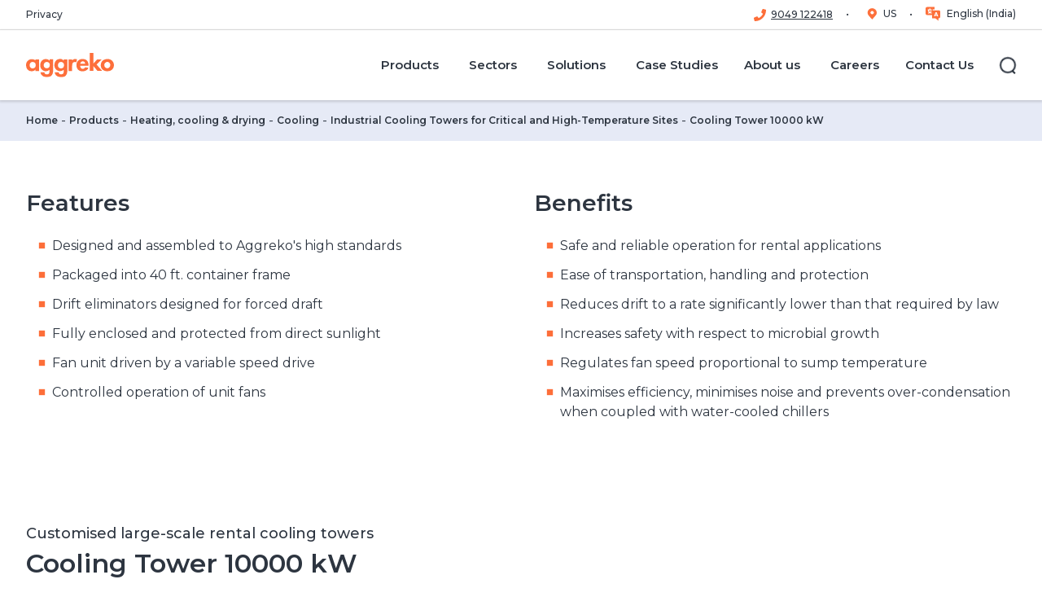

--- FILE ---
content_type: text/html; charset=utf-8
request_url: https://www.aggreko.com/en-in/products/hvac/cooling/cooling-towers/cooling-tower-10000-kw
body_size: 41015
content:
<!DOCTYPE html><html lang="en-in"><head><meta charSet="utf-8"/><meta name="viewport" content="width=device-width"/><title>Cooling Tower 10000 kW | Aggreko IN</title><meta name="description" content="Cooling Tower 10000 KW"/><meta name="keywords" content="Cooling Tower 10000 KW, Cooling towers, Cooling, 10000 kW"/><meta name="excludefromsearch" content="false"/><meta name="sitecoreGUID" content="13e8e6bf-b535-4b52-86f1-35b24cceb23b"/><meta name="templateName" content="ProductPage"/><meta property="og:title" content="Cooling Tower 10000 kW | Aggreko IN"/><meta property="og:type" content="website"/><meta property="og:description" content="Cooling Tower 10000 KW"/><meta property="og:logo" content="https://bynder.aggreko.com/transform/00c80bd7-6edf-43fe-9e65-796e41f10997/Aggreko-Logo-RGB-01"/><meta property="og:url" content="https://www.aggreko.com/en-in/products/hvac/cooling/cooling-towers/cooling-tower-10000-kw"/><meta name="releaseDate" content="2023-03-31T14:01:57Z"/><meta name="priority" content=""/><link rel="canonical" href="https://www.aggreko.com/en-in/products/hvac/cooling/cooling-towers/cooling-tower-10000-kw"/><link rel="icon" href="https://www.aggreko.com/favicon.ico"/><meta name="next-head-count" content="19"/><link rel="preload" href="https://www.aggreko.com/_next/static/css/b27cc6620ab2b725.css?dpl=dpl_AdxdSJg7s5JVsq6j6nzbAqtoVhSG" as="style"/><link rel="preload" href="https://www.aggreko.com/_next/static/css/99ab9e48a6217115.css?dpl=dpl_AdxdSJg7s5JVsq6j6nzbAqtoVhSG" as="style"/><link rel="stylesheet" href="https://edge-platform.sitecorecloud.io/v1/files/pages/styles/content-styles.css?sitecoreContextId=5l2S2vtqppeAUFxU1VZ4oQ"/><style>html {--font-montserrat: '__Montserrat_9d144d', '__Montserrat_Fallback_9d144d';}
              </style><script id="script-customScripts-customScripts-cookieScript-080449EB6F6B4DACA7493BB63CD94FE1-customHeaderJavascriptb45c3e6f0abf94493a233b4c8360f236" type="text/javascript" data-nscript="beforeInteractive">
function OptanonWrapper() { }
</script><script id="vwoCode" type="text/javascript" data-nscript="beforeInteractive">
window._vwo_code || (function() {
var account_id=689966,
version=2.1,
settings_tolerance=2000,
hide_element='body',
hide_element_style = 'opacity:0 !important;filter:alpha(opacity=0) !important;background:none !important',
/* DO NOT EDIT BELOW THIS LINE */
f=false,w=window,d=document,v=d.querySelector('#vwoCode'),cK='_vwo_'+account_id+'_settings',cc={};try{var c=JSON.parse(localStorage.getItem('_vwo_'+account_id+'_config'));cc=c&&typeof c==='object'?c:{}}catch(e){}var stT=cc.stT==='session'?w.sessionStorage:w.localStorage;code={use_existing_jquery:function(){return typeof use_existing_jquery!=='undefined'?use_existing_jquery:undefined},library_tolerance:function(){return typeof library_tolerance!=='undefined'?library_tolerance:undefined},settings_tolerance:function(){return cc.sT||settings_tolerance},hide_element_style:function(){return'{'+(cc.hES||hide_element_style)+'}'},hide_element:function(){if(performance.getEntriesByName('first-contentful-paint')[0]){return''}return typeof cc.hE==='string'?cc.hE:hide_element},getVersion:function(){return version},finish:function(e){if(!f){f=true;var t=d.getElementById('_vis_opt_path_hides');if(t)t.parentNode.removeChild(t);if(e)(new Image).src='https://dev.visualwebsiteoptimizer.com/ee.gif?a='+account_id+e}},finished:function(){return f},addScript:function(e){var t=d.createElement('script');t.type='text/javascript';if(e.src){t.src=e.src}else{t.text=e.text}d.getElementsByTagName('head')[0].appendChild(t)},load:function(e,t){var i=this.getSettings(),n=d.createElement('script'),r=this;t=t||{};if(i){n.textContent=i;d.getElementsByTagName('head')[0].appendChild(n);if(!w.VWO||VWO.caE){stT.removeItem(cK);r.load(e)}}else{var o=new XMLHttpRequest;o.open('GET',e,true);o.withCredentials=!t.dSC;o.responseType=t.responseType||'text';o.onload=function(){if(t.onloadCb){return t.onloadCb(o,e)}if(o.status===200){_vwo_code.addScript({text:o.responseText})}else{_vwo_code.finish('&e=loading_failure:'+e)}};o.onerror=function(){if(t.onerrorCb){return t.onerrorCb(e)}_vwo_code.finish('&e=loading_failure:'+e)};o.send()}},getSettings:function(){try{var e=stT.getItem(cK);if(!e){return}e=JSON.parse(e);if(Date.now()>e.e){stT.removeItem(cK);return}return e.s}catch(e){return}},init:function(){if(d.URL.indexOf('__vwo_disable__')>-1)return;var e=this.settings_tolerance();w._vwo_settings_timer=setTimeout(function(){_vwo_code.finish();stT.removeItem(cK)},e);var t;if(this.hide_element()!=='body'){t=d.createElement('style');var i=this.hide_element(),n=i?i+this.hide_element_style():'',r=d.getElementsByTagName('head')[0];t.setAttribute('id','_vis_opt_path_hides');v&&t.setAttribute('nonce',v.nonce);t.setAttribute('type','text/css');if(t.styleSheet)t.styleSheet.cssText=n;else t.appendChild(d.createTextNode(n));r.appendChild(t)}else{t=d.getElementsByTagName('head')[0];var n=d.createElement('div');n.style.cssText='z-index: 2147483647 !important;position: fixed !important;left: 0 !important;top: 0 !important;width: 100% !important;height: 100% !important;background: white !important;';n.setAttribute('id','_vis_opt_path_hides');n.classList.add('_vis_hide_layer');t.parentNode.insertBefore(n,t.nextSibling)}var o='https://dev.visualwebsiteoptimizer.com/j.php?a='+account_id+'&u='+encodeURIComponent(d.URL)+'&vn='+version;if(w.location.search.indexOf('_vwo_xhr')!==-1){this.addScript({src:o})}else{this.load(o+'&x=true')}}};w._vwo_code=code;code.init();})();
</script><script id="script-analytics-analytics-6E46A9D621D2495080DA339DEB3625E6-customHeaderJavascripta9c2eeb6030cbec9afc0db774623c251" data-nscript="beforeInteractive">(function(w,d,s,l,i){w[l]=w[l]||[];w[l].push({'gtm.start':
new Date().getTime(),event:'gtm.js'});var f=d.getElementsByTagName(s)[0],
j=d.createElement(s),dl=l!='dataLayer'?'&l='+l:'';j.async=true;j.src=
'https://www.googletagmanager.com/gtm.js?id='+i+dl;f.parentNode.insertBefore(j,f);
})(window,document,'script','dataLayer','GTM-5XFHFM8');</script><link rel="stylesheet" href="https://www.aggreko.com/_next/static/css/b27cc6620ab2b725.css?dpl=dpl_AdxdSJg7s5JVsq6j6nzbAqtoVhSG" data-n-g=""/><link rel="stylesheet" href="https://www.aggreko.com/_next/static/css/99ab9e48a6217115.css?dpl=dpl_AdxdSJg7s5JVsq6j6nzbAqtoVhSG" data-n-p=""/><noscript data-n-css=""></noscript><script defer="" noModule="" src="https://www.aggreko.com/_next/static/chunks/polyfills-42372ed130431b0a.js?dpl=dpl_AdxdSJg7s5JVsq6j6nzbAqtoVhSG"></script><script id="script-customScripts-customScripts-cookieScript-080449EB6F6B4DACA7493BB63CD94FE1-customHeaderJavascriptd41d8cd98f00b204e9800998ecf8427e" src="https://cdn.cookielaw.org/scripttemplates/otSDKStub.js" data-document-language="true" type="text/javascript" charset="UTF-8" data-domain-script="c2b52921-b838-40cb-8d61-57f2379dce3f" defer="" data-nscript="beforeInteractive"></script><script src="https://www.aggreko.com/_next/static/chunks/webpack-d57656164b4df57b.js?dpl=dpl_AdxdSJg7s5JVsq6j6nzbAqtoVhSG" defer=""></script><script src="https://www.aggreko.com/_next/static/chunks/framework-56702fd9604fc036.js?dpl=dpl_AdxdSJg7s5JVsq6j6nzbAqtoVhSG" defer=""></script><script src="https://www.aggreko.com/_next/static/chunks/main-24f4c141730281e9.js?dpl=dpl_AdxdSJg7s5JVsq6j6nzbAqtoVhSG" defer=""></script><script src="https://www.aggreko.com/_next/static/chunks/pages/_app-b26416cbb95a060f.js?dpl=dpl_AdxdSJg7s5JVsq6j6nzbAqtoVhSG" defer=""></script><script src="https://www.aggreko.com/_next/static/chunks/ee9ce975-f2e58f4c943c5bf5.js?dpl=dpl_AdxdSJg7s5JVsq6j6nzbAqtoVhSG" defer=""></script><script src="https://www.aggreko.com/_next/static/chunks/66-ba1cfb5da396bb6e.js?dpl=dpl_AdxdSJg7s5JVsq6j6nzbAqtoVhSG" defer=""></script><script src="https://www.aggreko.com/_next/static/chunks/330-58f442227350f542.js?dpl=dpl_AdxdSJg7s5JVsq6j6nzbAqtoVhSG" defer=""></script><script src="https://www.aggreko.com/_next/static/chunks/93-f92e37c80cd10eb7.js?dpl=dpl_AdxdSJg7s5JVsq6j6nzbAqtoVhSG" defer=""></script><script src="https://www.aggreko.com/_next/static/chunks/29-42cf8b8e91a16e07.js?dpl=dpl_AdxdSJg7s5JVsq6j6nzbAqtoVhSG" defer=""></script><script src="https://www.aggreko.com/_next/static/chunks/pages/%5B%5B...path%5D%5D-6a6aec35b7ff8fb7.js?dpl=dpl_AdxdSJg7s5JVsq6j6nzbAqtoVhSG" defer=""></script><script src="https://www.aggreko.com/_next/static/4KfP4QHVS1zKM9bW6B71v/_buildManifest.js?dpl=dpl_AdxdSJg7s5JVsq6j6nzbAqtoVhSG" defer=""></script><script src="https://www.aggreko.com/_next/static/4KfP4QHVS1zKM9bW6B71v/_ssgManifest.js?dpl=dpl_AdxdSJg7s5JVsq6j6nzbAqtoVhSG" defer=""></script></head><body><link rel="preload" as="image" href="https://bynder.aggreko.com/transform/85e1428c-f0ef-4f64-82ad-cf844420fb23/Aggreko_JapanSapporo2?io=transform%3Afill%2Cwidth%3A384%2Cheight%3A372"/><link rel="preload" as="image" href="https://bynder.aggreko.com/transform/6ec3d46d-df59-4780-81e2-c88b5eb25add/2017-01-Aggreko-ROC-JPG?io=transform%3Afill%2Cwidth%3A384%2Cheight%3A372"/><link rel="preload" as="image" href="https://bynder.aggreko.com/transform/09593679-c77e-47f9-853e-255e4f55bb2d/BIsha-Mine-Africa-1?io=transform%3Afill%2Cwidth%3A384%2Cheight%3A372"/><link rel="preconnect" href="https://dev.visualwebsiteoptimizer.com"/><div id="__next"><byoc-registration components="[]" datasources="[]"></byoc-registration>
<!-- -->
<!-- -->
<!-- -->
<!-- -->

<!-- -->
<!-- -->
<div class="prod-mode"><header id="site-header"><div id="header"><!--$--><!--$--><header data-event-layer="menuNavigation"><div class="header--utility"><div class="header--wrap"><nav class="header--utility-links" aria-label="Utility Navigation"><ul><li><a title="" target="|Custom" href="/en-in/privacy">Privacy</a></li></ul></nav><nav class="header--utility-switcher" aria-label="Language Switcher"><ul></ul></nav></div></div><div class="component-fluid header--main" tabindex="-1"><span class="mobileFlag"></span><div class="header--wrap"><nav class="header--logo" aria-label="Main Navigation"><a title="corporate" aria-label="corporate" href="/en-in"><span class="aggreko-logo"></span><span class="aggreko-logo-mobile"></span></a></nav><button type="button" class="header--nav-toggle" aria-label="Menu" aria-expanded="false" aria-controls="header-main-flyout"><span><span></span></span></button><button type="button" class="header--search-form-toggle" aria-label="Close" aria-hidden="true" aria-expanded="false" aria-controls="header-main-search-form"><span><span></span></span></button><div id="header-main-flyout" class="header--flyout" aria-hidden="true"><div class="header--nav"><nav class="header--nav-main" aria-label="Main Navigation" data-event="menuNavigation"><ul class="header--nav-top" data-event-key="menuPrimary"><li class="-parent" data-event-value="Products"><a href="/en-in/products"><span>Products</span></a><ul aria-hidden="true" data-event-key="menuSecondary"><li class="-parent" data-event-value="Generator Rental"><a href="/en-in/products/generators"><span>Generator Rental</span></a><ul aria-hidden="true" data-event-key="menuSecondary"><li class="" data-event-value="Diesel Generators"><a href="/en-in/products/generators/diesel"><span>Diesel Generators</span></a></li><li class="" data-event-value="Gas generators"><a href="/en-in/products/generators/gas"><span>Gas generators</span></a></li></ul></li><li class="" data-event-value="Energy storage"><a href="/en-in/products/energy-storage"><span>Energy storage</span></a></li><li class="-parent" data-event-value="HVAC"><a href="/en-in/products/hvac"><span>HVAC</span></a><ul aria-hidden="true" data-event-key="menuSecondary"><li class="" data-event-value="Cooling"><a href="/en-in/products/hvac/cooling"><span>Cooling</span></a></li><li class="" data-event-value="Heating"><a href="/en-in/products/hvac/heating"><span>Heating</span></a></li><li class="" data-event-value="Dehumidifiers"><a href="/en-in/products/hvac/dehumidifiers"><span>Dehumidifiers</span></a></li><li class="" data-event-value="Industrial Air Handler Hire"><a href="/en-in/products/hvac/air-handlers"><span>Industrial Air Handler Hire</span></a></li><li class="" data-event-value="Heat exchangers"><a href="/en-in/products/hvac/heat-exchangers"><span>Heat exchangers</span></a></li><li class="" data-event-value="Ancillaries"><a href="/en-in/products/hvac/ancillaries"><span>Ancillaries</span></a></li></ul></li><li class="-parent" data-event-value="Load banks"><a href="/en-in/products/load-banks"><span>Load banks</span></a><ul aria-hidden="true" data-event-key="menuSecondary"><li class="" data-event-value="Capacitive Load Banks"><a href="/en-in/products/load-banks/capacitive"><span>Capacitive Load Banks</span></a></li><li class="" data-event-value="Resistive Load Bank"><a href="/en-in/products/load-banks/resistive"><span>Resistive Load Bank</span></a></li><li class="" data-event-value="Resistive Reactive Load Bank"><a href="/en-in/products/load-banks/resistive-reactive"><span>Resistive Reactive Load Bank</span></a></li></ul></li><li class="-parent" data-event-value="Electrical Distribution"><a href="/en-in/products/electrical-distribution"><span>Electrical Distribution</span></a><ul aria-hidden="true" data-event-key="menuSecondary"><li class="" data-event-value="Transformers"><a href="/en-in/products/electrical-distribution/transformers"><span>Transformers</span></a></li><li class="" data-event-value="Industrial Electrical Panels"><a href="/en-in/products/electrical-distribution/electrical-panels"><span>Industrial Electrical Panels</span></a></li></ul></li><li class="" data-event-value="Oil-free air compressors"><a href="/en-in/products/ofa-compressors"><span>Oil-free air compressors</span></a></li><li class="-parent" data-event-value="Solar"><a href="/en-in/products/solar-energy"><span>Solar</span></a><ul aria-hidden="true" data-event-key="menuSecondary"><li class="" data-event-value="Solar PV Systems"><a href="/en-in/products/solar-energy/panels"><span>Solar PV Systems</span></a></li></ul></li></ul></li><li class="header--nav-megamenu -parent" data-event-value="Sectors"><a href="/en-in/sectors"><span>Sectors</span></a><ul class="header--nav-megamenu-items" aria-hidden="true" data-event-key="menuSecondary"><li class="-parent"><ul><li class="" data-event-value="Oil and gas"><a href="/en-in/sectors/oil-and-gas"><span>Oil and gas</span></a></li><li class="" data-event-value="Petrochemical and refining"><a href="/en-in/sectors/petrochemical-and-refining"><span>Petrochemical and refining</span></a></li><li class="" data-event-value="Events"><a href="/en-in/sectors/events"><span>Events</span></a></li></ul></li><li class="-parent"><ul><li class="" data-event-value="Construction"><a href="/en-in/sectors/construction"><span>Construction</span></a></li><li class="" data-event-value="Manufacturing"><a href="/en-in/sectors/manufacturing"><span>Manufacturing</span></a></li><li class="" data-event-value="Utilities"><a href="/en-in/sectors/utilities"><span>Utilities</span></a></li></ul></li><li class="-parent"><ul><li class="" data-event-value="Mining"><a href="/en-in/sectors/mining"><span>Mining</span></a></li><li class="" data-event-value="Data centres"><a href="/en-in/sectors/data-centres"><span>Data centres</span></a></li></ul></li></ul></li><li class="header--nav-megamenu -parent" data-event-value="Solutions"><a target="_blank" href="/en-in/solutions"><span>Solutions</span></a><ul class="header--nav-megamenu-items" aria-hidden="true" data-event-key="menuSecondary"><li class="-parent"><ul><li class="" data-event-value="Combined Heat &amp; Power"><a href="/en-in/solutions/combined-heat-and-power"><span>Combined Heat &amp; Power</span></a></li><li class="" data-event-value="Contingency Planning"><a href="/en-in/solutions/contingency-planning"><span>Contingency Planning</span></a></li><li class="" data-event-value="Emergency Response"><a href="/en-in/solutions/emergency-response"><span>Emergency Response</span></a></li><li class="" data-event-value="Flexible Long-term Energy Solutions"><a href="/en-in/solutions/flexible-long-term-energy-solutions"><span>Flexible Long-term Energy Solutions</span></a></li></ul></li><li class="-parent"><ul><li class="" data-event-value="High Voltage Power"><a href="/en-in/solutions/high-voltage-power"><span>High Voltage Power</span></a></li><li class="" data-event-value="Hybrid Power Plants"><a href="/en-in/solutions/power-plants/hybrid-power-plants"><span>Hybrid Power Plants</span></a></li><li class="" data-event-value="Microgrid &amp; Energy Storage"><a href="/en-in/solutions/microgrids-and-energy-storage"><span>Microgrid &amp; Energy Storage</span></a></li><li class="" data-event-value="Power Plants"><a href="/en-in/solutions/power-plants"><span>Power Plants</span></a></li></ul></li><li class="-parent"><ul><li class="" data-event-value="Remote Monitoring"><a href="/en-in/solutions/remote-monitoring"><span>Remote Monitoring</span></a></li><li class="" data-event-value="Solar Solutions"><a href="/en-in/solutions/solar-solutions"><span>Solar Solutions</span></a></li><li class="" data-event-value="Virtual Pipelines"><a href="/en-in/solutions/virtual-pipelines"><span>Virtual Pipelines</span></a></li><li class="" data-event-value="Waste Gas to Power"><a href="/en-in/solutions/waste-gas"><span>Waste Gas to Power</span></a></li></ul></li></ul></li><li class="" data-event-value="Case Studies"><a href="/en-in/case-studies"><span>Case Studies</span></a></li><li class="-parent" data-event-value="About us"><a href="/en-in/about-us"><span>About us</span></a><ul aria-hidden="true" data-event-key="menuSecondary"><li class="" data-event-value="Who we are"><a href="/en-in/about-us/who-we-are"><span>Who we are</span></a></li><li class="" data-event-value="Board and management"><a href="/en-in/about-us/board-and-management"><span>Board and management</span></a></li><li class="" data-event-value="Energising Change"><a href="/en-in/about-us/energising-change"><span>Energising Change</span></a></li><li class="" data-event-value="News"><a href="/en-in/news"><span>News</span></a></li></ul></li><li class="" data-event-value="Careers"><a href="https://careers.aggreko.com/as/en"><span>Careers</span></a></li><li class="" data-event-value="Contact Us"><a href="/en-in/contact-us-menu"><span>Contact Us</span></a></li></ul></nav></div><div class="header--search"><button type="button" class="header--search-toggle" aria-label="Search" aria-expanded="false" aria-controls="header-main-search-form"><span class="ico"><span></span></span><span class="label">Search</span></button></div><div class="header--social" aria-hidden="true"><ul class="social-links"><li><a class="social-links--facebook scAnalyticsGoals" target="_blank" href="https://www.facebook.com/aggrekoglobal/"><!--$--><svg viewBox="0 0 30 30" width="26" height="26" xmlns="http://www.w3.org/2000/svg"><path fill="currentColor" d="M28.8.01H1.2C.55.01 0 .56 0 1.21V28.8c0 .67.54 1.2 1.2 1.2h27.6c.67 0 1.2-.53 1.2-1.2V1.2c0-.66-.53-1.2-1.2-1.2zm-3.46 8.75h-2.4c-1.88 0-2.24.9-2.24 2.2v2.9h4.49l-.59 4.52h-3.9v11.6h-4.68v-11.6h-3.9v-4.53h3.9v-3.33c0-3.87 2.37-5.98 5.83-5.98 1.65 0 3.08.13 3.49.18v4.04z"></path></svg><!--/$--></a></li><li><a class="social-links--twitter scAnalyticsGoals" target="_blank" href="https://twitter.com/Aggreko"><!--$--><svg viewBox="0 0 30 30" width="26" height="26" xmlns="http://www.w3.org/2000/svg"><path fill="currentColor" d="M30 1.2v27.57c0 .67-.53 1.2-1.2 1.2H1.2a1.2 1.2 0 0 1-1.2-1.2V1.2C0 .54.54 0 1.2 0h27.6c.67 0 1.2.54 1.2 1.2ZM15.71 11.67 11.26 5.8H4.8l7.7 10.07-7.3 8.36h3.13l5.63-6.45 4.93 6.45h6.3L17.15 13.6l6.83-7.8h-3.13ZM8.45 7.56h1.86L21.5 22.35h-1.74Z"></path></svg><!--/$--></a></li><li><a class="social-links--linkedin scAnalyticsGoals" target="_blank" href="https://www.linkedin.com/company/aggreko"><!--$--><svg viewBox="0 0 30 30" width="26" height="26" xmlns="http://www.w3.org/2000/svg"><path fill="currentColor" d="M28.8 0H1.2C.54 0 0 .54 0 1.2v27.57c0 .67.54 1.2 1.2 1.2h27.6c.67 0 1.2-.53 1.2-1.2V1.2c0-.66-.53-1.2-1.2-1.2zM8.9 25.54H4.45v-14.3H8.9v14.3zM6.68 9.28a2.6 2.6 0 1 1-.46-5.17 2.6 2.6 0 0 1 .46 5.17zm18.89 16.26h-4.45v-6.96c0-1.66-.03-3.78-2.3-3.78-2.33 0-2.68 1.79-2.68 3.66v7.08H11.7v-14.3h4.27v1.95h.06a4.68 4.68 0 0 1 4.22-2.31c4.5 0 5.33 2.96 5.33 6.81v7.85z"></path></svg><!--/$--></a></li><li><a class="social-links--instagram scAnalyticsGoals" target="_blank" href="https://www.instagram.com/aggreko_intl/"><!--$--><svg viewBox="0 0 30 30" width="26" height="26" xmlns="http://www.w3.org/2000/svg"><path fill="currentColor" d="M15 11.43a3.57 3.57 0 1 0 0 7.14 3.57 3.57 0 0 0 0-7.14zm8.35-2.75a3.62 3.62 0 0 0-2.04-2.03c-1.4-.56-4.75-.43-6.31-.43-1.56 0-4.9-.13-6.32.43a3.62 3.62 0 0 0-2.03 2.03c-.56 1.4-.43 4.76-.43 6.32 0 1.56-.13 4.9.43 6.32a3.62 3.62 0 0 0 2.04 2.03c1.4.56 4.75.43 6.31.43 1.56 0 4.9.13 6.32-.43a3.62 3.62 0 0 0 2.03-2.03c.56-1.4.43-4.76.43-6.32 0-1.56.13-4.9-.43-6.32zM15 20.5a5.5 5.5 0 1 1 0-10.98 5.5 5.5 0 0 1 0 10.98zm5.72-9.93zM26.79 0H2a2 2 0 0 0-2 2v26c0 1.1.9 2 2 2h26a2 2 0 0 0 2-2V2a2 2 0 0 0-2-2h-1.21zm-1.15 19.42c-.09 1.72-.48 3.24-1.73 4.49s-2.77 1.65-4.49 1.73c-1.77.1-7.07.1-8.84 0-1.71-.09-3.23-.48-4.48-1.73-1.26-1.26-1.65-2.78-1.74-4.49-.1-1.77-.1-7.07 0-8.84.1-1.72.48-3.24 1.74-4.49 1.25-1.25 2.77-1.64 4.48-1.72 1.77-.1 7.07-.1 8.84 0 1.72.08 3.24.48 4.49 1.73s1.65 2.77 1.73 4.49c.1 1.76.1 7.06 0 8.83z"></path></svg><!--/$--></a></li><li><a class="social-links--aggreko-media scAnalyticsGoals" target="_blank" href="https://www.youtube.com/user/AggrekoWorldwide"><!--$--><svg viewBox="0 0 30 30" width="26" height="26" xmlns="http://www.w3.org/2000/svg"><path fill="currentColor" clip-rule="evenodd" d="M2 0a2 2 0 0 0-2 2v26c0 1.1.9 2 2 2h26a2 2 0 0 0 2-2V2a2 2 0 0 0-2-2H2zm5 27.1 19.71-12.55L7 2v25.1zm.82-13.62c.08-.1.1-.23.12-.35l.02-.1.01-.07a4.84 4.84 0 0 1 4.75-3.57c1.31 0 1.9.22 3.1 1.14v-.61c-.02-.2.04-.27.25-.27h2.56c.16 0 .23.03.26.13.02.04.02.09.02.15v9.25c0 .22-.06.28-.28.27h-2.38c-.23 0-.28-.07-.27-.28v-.99c-1.18 1.5-2.77 1.67-4.46 1.34-1.75-.34-2.84-1.47-3.4-3.12a3.3 3.3 0 0 1-.13-.52 3.04 3.04 0 0 0-.17-.65v-1.75zm3.13 1.06v.15a2.5 2.5 0 0 0 1.59 2.43c1.07.42 2.28.18 3.03-.61.55-.58.7-1.27.69-2.04a2.64 2.64 0 0 0-2.66-2.67 2.58 2.58 0 0 0-2.65 2.74z" fill-rule="evenodd"></path></svg><!--/$--></a></li></ul></div></div><div id="header-main-search-form" class="component header--search-form" aria-hidden="true"><form role="search" action="/en-in/search"><div class="form-fields"><div class="form-field"><div class="component search-field"><label for="header--search-input">Search</label><input id="header--search-input" type="search" placeholder="Search for..."/></div></div></div><div class="form-actions"><button type="button" tabindex="0" class="header--search-form-close-btn" aria-controls="header-main-search-form">Back</button><button type="submit" class="btn btn-link">Search<!-- -->  <!--$--><svg xmlns="http://www.w3.org/2000/svg" viewBox="0 0 12 12" width="12" height="12"><path fill="currentColor" fill-rule="evenodd" clip-rule="evenodd" d="M0 6c0-.41.34-.75.75-.75h8.69L6.22 2.03A.75.75 0 0 1 7.28.97l4.5 4.5c.3.3.3.77 0 1.06l-4.5 4.5a.75.75 0 0 1-1.06-1.06l3.22-3.22H.74A.75.75 0 0 1 0 6Z"></path></svg><!--/$--></button></div></form></div></div></div></header><!--/$--><!--/$--></div></header><main><div id="content"><!--$--><!--$--><div class="component breadcrumb" id="1531006d-99a2-443c-ae53-9170d84eeb96"><div class="component-content"><ul><li class="active">Cooling Tower 10000 kW</li><li><a href="/en-in/products/hvac/cooling/cooling-towers">Industrial Cooling Towers for Critical and High-Temperature Sites</a></li><li><a href="/en-in/products/hvac/cooling">Cooling</a></li><li><a href="/en-in/products/hvac">Heating, cooling &amp; drying</a></li><li><a href="/en-in/products">Products</a></li><li><a href="/en-in">Home </a></li></ul></div></div><!--/$--><!--/$--><!--$--><div class="component container" id="2207f219-d2ea-40b5-980f-fab50b188abf"><div class="component-content"><!--$--><div class="row component column-splitter col-12"><div class="col-6"><div class="row"><!--$--><div class="component component-my section-lead container text-block" id="d00df2a7-55a3-492d-a5e0-4df759495bb5"><div class="component-content collapse-cmy"><script>{"@context":"https://schema.org/","@type":"ItemList","name":"Features","itemListElement":[{"@type":"ListItem","position":1,"name":"Designed and assembled to Aggreko's high standards"},{"@type":"ListItem","position":2,"name":"Packaged into 40 ft. container frame"},{"@type":"ListItem","position":3,"name":"Drift eliminators designed for forced draft"},{"@type":"ListItem","position":4,"name":"Fully enclosed and protected from direct sunlight"},{"@type":"ListItem","position":5,"name":"Fan unit driven by a variable speed drive"},{"@type":"ListItem","position":6,"name":"Controlled operation of unit fans"}]}</script><div class="section-lead__copy"><p class="kicker"><span></span></p><h2 class="last:mb-0"><span>Features</span></h2><div class="rte-content collapse-cmy "><ul>
    <li>Designed and assembled to Aggreko's high standards</li>
    <li>Packaged into 40 ft. container frame</li>
    <li>Drift eliminators designed for forced draft</li>
    <li>Fully enclosed and protected from direct sunlight</li>
    <li>Fan unit driven by a variable speed drive</li>
    <li>Controlled operation of unit fans</li>
</ul></div></div></div></div><!--/$--></div></div><div class="col-6"><div class="row"><!--$--><div class="component component-my section-lead container text-block" id="9d5420a2-b094-4438-9c2e-da63523967a7"><div class="component-content collapse-cmy"><script>{"@context":"https://schema.org/","@type":"ItemList","name":"Benefits","itemListElement":[{"@type":"ListItem","position":1,"name":"Safe and reliable operation for rental applications"},{"@type":"ListItem","position":2,"name":"Ease of transportation, handling and protection"},{"@type":"ListItem","position":3,"name":"Reduces drift to a rate significantly lower than that required by law"},{"@type":"ListItem","position":4,"name":"Increases safety with respect to microbial growth"},{"@type":"ListItem","position":5,"name":"Regulates fan speed proportional to sump temperature"},{"@type":"ListItem","position":6,"name":"Maximises efficiency, minimises noise and prevents over-condensation when coupled with water-cooled chillers"}]}</script><div class="section-lead__copy"><p class="kicker"><span></span></p><h2 class="last:mb-0"><span>Benefits</span></h2><div class="rte-content collapse-cmy "><ul>
    <li>Safe and reliable operation for rental applications</li>
    <li>Ease of transportation, handling and protection</li>
    <li>Reduces drift to a rate significantly lower than that required by law</li>
    <li>Increases safety with respect to microbial growth</li>
    <li>Regulates fan speed proportional to sump temperature</li>
    <li>Maximises efficiency, minimises noise and prevents over-condensation when coupled with water-cooled chillers</li>
</ul></div></div></div></div><!--/$--></div></div></div><!--/$--></div></div><!--/$--><!--$--><div class="component pageTitle container" id="9688136a-31d7-48c0-9d00-28d311a63b9e"><div class="component-content"><div class="pageTitle--kicker"><span>Customised large-scale rental cooling towers</span></div><h1 class="pageTitle--header"><span>Cooling Tower 10000 kW</span></h1></div></div><!--/$--><!--$--><div class="component productDetails container" id="a8766fe4-913c-4cbf-83f6-4fb8109e0e17"><div class="component-content"><div class="component content  " id="a8766fe4-913c-4cbf-83f6-4fb8109e0e17-content"><div class="productDetails__field-content"><div class="productDetails__title-block"></div><div class="productDetails__image-block"><script type="application/ld+json">{"@context":"https://schema.org/","@type":"ImageObject","author":"Aggreko","name":"CT10000","description":"CT10000","contentUrl":"https://bynder.aggreko.com/transform/9d8cc3cf-1297-405f-a048-9ccacf978759/CT10000?io=transform%3Aextend%2Cwidth%3A576%2Cheight%3A576"}</script><script type="application/ld+json">{"@context":"https://schema.org/","@type":"ImageObject","author":"Aggreko","name":"CT10000","description":"CT10000","contentUrl":"https://bynder.aggreko.com/transform/9d8cc3cf-1297-405f-a048-9ccacf978759/CT10000?io=transform%3Aextend%2Cwidth%3A800%2Cheight%3A800"}</script><script type="application/ld+json">{"@context":"https://schema.org/","@type":"ImageObject","author":"Aggreko","name":"CT10000","description":"CT10000","contentUrl":"https://bynder.aggreko.com/transform/9d8cc3cf-1297-405f-a048-9ccacf978759/CT10000?io=transform%3Aextend%2Cwidth%3A576%2Cheight%3A576"}</script><script type="application/ld+json">{"@context":"https://schema.org/","@type":"ImageObject","author":"Aggreko","name":"CT10000","description":"CT10000","contentUrl":"https://bynder.aggreko.com/transform/9d8cc3cf-1297-405f-a048-9ccacf978759/CT10000?io=transform%3Aextend%2Cwidth%3A780%2Cheight%3A780"}</script><picture><source srcSet="https://bynder.aggreko.com/transform/9d8cc3cf-1297-405f-a048-9ccacf978759/CT10000?io=transform%3Aextend%2Cwidth%3A780%2Cheight%3A780" media="(min-width:1200px)"/><source srcSet="https://bynder.aggreko.com/transform/9d8cc3cf-1297-405f-a048-9ccacf978759/CT10000?io=transform%3Aextend%2Cwidth%3A576%2Cheight%3A576" media="(min-width:992px)"/><source srcSet="https://bynder.aggreko.com/transform/9d8cc3cf-1297-405f-a048-9ccacf978759/CT10000?io=transform%3Aextend%2Cwidth%3A800%2Cheight%3A800" media="(min-width:576px)"/><img src="https://bynder.aggreko.com/transform/9d8cc3cf-1297-405f-a048-9ccacf978759/CT10000?io=transform%3Aextend%2Cwidth%3A576%2Cheight%3A576" width="576" height="576" alt="Cooling Tower 10000 kW" loading="lazy"/></picture><div class="hidden"><p class="productimgalttext"></p><p class="quickviewcontent"></p></div></div><div class="productDetails__content-block"><div class="productDetails__btnWrapper"></div></div></div></div></div></div><!--/$--><!--$--><!--/$--><!--$--><div class="component productDetails container" id="4894208d-68cf-4d11-a16c-a011526cfdd9"><div class="component-content"><div class="component content  " id="4894208d-68cf-4d11-a16c-a011526cfdd9-content"><div class="productDetails__field-content"><div class="productDetails__title-block"></div><div class="productDetails__image-block"><script type="application/ld+json">{"@context":"https://schema.org/","@type":"ImageObject","author":"Aggreko","name":"CT10000","description":"CT10000","contentUrl":"https://bynder.aggreko.com/transform/9d8cc3cf-1297-405f-a048-9ccacf978759/CT10000?io=transform%3Aextend%2Cwidth%3A576%2Cheight%3A576"}</script><script type="application/ld+json">{"@context":"https://schema.org/","@type":"ImageObject","author":"Aggreko","name":"CT10000","description":"CT10000","contentUrl":"https://bynder.aggreko.com/transform/9d8cc3cf-1297-405f-a048-9ccacf978759/CT10000?io=transform%3Aextend%2Cwidth%3A800%2Cheight%3A800"}</script><script type="application/ld+json">{"@context":"https://schema.org/","@type":"ImageObject","author":"Aggreko","name":"CT10000","description":"CT10000","contentUrl":"https://bynder.aggreko.com/transform/9d8cc3cf-1297-405f-a048-9ccacf978759/CT10000?io=transform%3Aextend%2Cwidth%3A576%2Cheight%3A576"}</script><script type="application/ld+json">{"@context":"https://schema.org/","@type":"ImageObject","author":"Aggreko","name":"CT10000","description":"CT10000","contentUrl":"https://bynder.aggreko.com/transform/9d8cc3cf-1297-405f-a048-9ccacf978759/CT10000?io=transform%3Aextend%2Cwidth%3A780%2Cheight%3A780"}</script><picture><source srcSet="https://bynder.aggreko.com/transform/9d8cc3cf-1297-405f-a048-9ccacf978759/CT10000?io=transform%3Aextend%2Cwidth%3A780%2Cheight%3A780" media="(min-width:1200px)"/><source srcSet="https://bynder.aggreko.com/transform/9d8cc3cf-1297-405f-a048-9ccacf978759/CT10000?io=transform%3Aextend%2Cwidth%3A576%2Cheight%3A576" media="(min-width:992px)"/><source srcSet="https://bynder.aggreko.com/transform/9d8cc3cf-1297-405f-a048-9ccacf978759/CT10000?io=transform%3Aextend%2Cwidth%3A800%2Cheight%3A800" media="(min-width:576px)"/><img src="https://bynder.aggreko.com/transform/9d8cc3cf-1297-405f-a048-9ccacf978759/CT10000?io=transform%3Aextend%2Cwidth%3A576%2Cheight%3A576" width="576" height="576" alt="Cooling Tower 10000 kW" loading="lazy"/></picture><div class="hidden"><p class="productimgalttext"></p><p class="quickviewcontent"></p></div></div><div class="productDetails__content-block"><div class="productDetails__btnWrapper"></div></div></div></div></div></div><!--/$--><!--$--><div class="component container component-my relatedProducts" id="608fe7bf-aefc-4fe0-9308-10d12d0b8d07"><div class="component-content"><div class="component component-mt component-mb-small collapse-my section-lead container"><div class="component-content collapse-cmy"><div class="section-lead__copy"><div class="kicker"><span>Experts en temperature control solutions</span></div><h2 class="last:mb-0"><span>Related Products</span></h2></div></div></div><div class="splide cards-carousel cards-carousel-products"><div class="splide__track"><ul class="splide__list"><li class="splide__slide relatedProducts--item "><article class="card card-product" id="product-card-"><div class="card-product--inner"><div class="card-product--main"><div class="card-product--image"><picture><img src="https://bynder.aggreko.com/transform/98c75588-412f-448f-b16a-e80632ae2129/CT2500-Cooling-Tower-angle?io=transform%3Aextend%2Cwidth%3A520%2Cheight%3A293" width="520" height="293" alt="2500 kW Cooling Tower " loading="eager"/></picture></div><div class="card-product--content"><h3 id="product-card--title" class="card--title"><span>2500 kW Cooling Tower </span></h3><div class="card--cta"><a class="btn btn-link stretched-link" href="/en-in/products/hvac/cooling/cooling-towers/cooling-tower-2500-kw"><span class="btn--label">View product</span><span class="btn--icon ml-[0.5rem]"><!--$--><svg xmlns="http://www.w3.org/2000/svg" viewBox="0 0 12 12" width="12" height="12"><path fill="currentColor" fill-rule="evenodd" clip-rule="evenodd" d="M0 6c0-.41.34-.75.75-.75h8.69L6.22 2.03A.75.75 0 0 1 7.28.97l4.5 4.5c.3.3.3.77 0 1.06l-4.5 4.5a.75.75 0 0 1-1.06-1.06l3.22-3.22H.74A.75.75 0 0 1 0 6Z"></path></svg><!--/$--></span></a></div></div></div></div></article></li></ul></div><div class="splide__navigation"><div class="splide__arrows"><button class="splide__arrow splide__arrow--prev" aria-label="Prev"><!--$--><svg xmlns="http://www.w3.org/2000/svg" viewBox="0 0 12 12" width="8" height="8"><path fill="inherit" fill-rule="evenodd" clip-rule="evenodd" d="M0 6c0-.41.34-.75.75-.75h8.69L6.22 2.03A.75.75 0 0 1 7.28.97l4.5 4.5c.3.3.3.77 0 1.06l-4.5 4.5a.75.75 0 0 1-1.06-1.06l3.22-3.22H.74A.75.75 0 0 1 0 6Z"></path></svg><!--/$--></button><ul class="splide__pagination splide__pagination--ltr"></ul><button class="splide__arrow splide__arrow--next" aria-label="Next"><!--$--><svg xmlns="http://www.w3.org/2000/svg" viewBox="0 0 12 12" width="8" height="8"><path fill="inherit" fill-rule="evenodd" clip-rule="evenodd" d="M0 6c0-.41.34-.75.75-.75h8.69L6.22 2.03A.75.75 0 0 1 7.28.97l4.5 4.5c.3.3.3.77 0 1.06l-4.5 4.5a.75.75 0 0 1-1.06-1.06l3.22-3.22H.74A.75.75 0 0 1 0 6Z"></path></svg><!--/$--></button></div></div></div></div></div><!--/$--><!--$--><div class="component banner theme-black theme-black" id="ce5ddbc3-7391-4522-b07d-829e1c292ca5"><div class="component-content"><div class="banner-img"><div class="clipper"><svg><defs><clipPath id="banner-ce5ddbc3-7391-4522-b07d-829e1c292ca5--img-clipper" clipPathUnits="objectBoundingBox"><path transform="scale(0.0029940119760479, 0.0062034739454094)" d="M334 150.88c-44.06-14.63-87.06-5.97-112.76 10.3H0C44.75 66.08 124.37-1.35 255.86.02 283.2.31 310.42 7.14 334 15.94v134.94Z"></path></clipPath></defs></svg></div><div class="scaler"><svg width="334" height="161.2" viewBox="0 0 334 161.2"></svg><div class="scaler-content" style="clip-path:url(&#x27;#banner-ce5ddbc3-7391-4522-b07d-829e1c292ca5--img-clipper&#x27;)"><div class="component container media ratio-banner -no-crop" id="ce5ddbc3-7391-4522-b07d-829e1c292ca5"><div class="component-content"><div class="figure"><div class="media--image"><script type="application/ld+json">{"@context":"https://schema.org/","@type":"ImageObject","author":"Aggreko","name":"Case study - supermarket distribution centre - AHUs","description":"Case study - supermarket distribution centre - AHUs","contentUrl":"https://bynder.aggreko.com/transform/fe1e056b-506a-422c-9f55-d6052bff0ea4/Aggreko_Supermarket-Distribution-Centre-Chillers?io=transform%3Afill%2Cwidth%3A240%2Cheight%3A116"}</script><script type="application/ld+json">{"@context":"https://schema.org/","@type":"ImageObject","author":"Aggreko","name":"Case study - supermarket distribution centre - AHUs","description":"Case study - supermarket distribution centre - AHUs","contentUrl":"https://bynder.aggreko.com/transform/fe1e056b-506a-422c-9f55-d6052bff0ea4/Aggreko_Supermarket-Distribution-Centre-Chillers?io=transform%3Afill%2Cwidth%3A495%2Cheight%3A240"}</script><script type="application/ld+json">{"@context":"https://schema.org/","@type":"ImageObject","author":"Aggreko","name":"Case study - supermarket distribution centre - AHUs","description":"Case study - supermarket distribution centre - AHUs","contentUrl":"https://bynder.aggreko.com/transform/fe1e056b-506a-422c-9f55-d6052bff0ea4/Aggreko_Supermarket-Distribution-Centre-Chillers?io=transform%3Afill%2Cwidth%3A600%2Cheight%3A290"}</script><script type="application/ld+json">{"@context":"https://schema.org/","@type":"ImageObject","author":"Aggreko","name":"Case study - supermarket distribution centre - AHUs","description":"Case study - supermarket distribution centre - AHUs","contentUrl":"https://bynder.aggreko.com/transform/fe1e056b-506a-422c-9f55-d6052bff0ea4/Aggreko_Supermarket-Distribution-Centre-Chillers?io=transform%3Afill%2Cwidth%3A960%2Cheight%3A464"}</script><picture><source srcSet="https://bynder.aggreko.com/transform/fe1e056b-506a-422c-9f55-d6052bff0ea4/Aggreko_Supermarket-Distribution-Centre-Chillers?io=transform%3Afill%2Cwidth%3A960%2Cheight%3A464" media="(min-width:1200px)"/><source srcSet="https://bynder.aggreko.com/transform/fe1e056b-506a-422c-9f55-d6052bff0ea4/Aggreko_Supermarket-Distribution-Centre-Chillers?io=transform%3Afill%2Cwidth%3A600%2Cheight%3A290" media="(min-width:990px)"/><source srcSet="https://bynder.aggreko.com/transform/fe1e056b-506a-422c-9f55-d6052bff0ea4/Aggreko_Supermarket-Distribution-Centre-Chillers?io=transform%3Afill%2Cwidth%3A495%2Cheight%3A240" media="(min-width:480px)"/><img src="https://bynder.aggreko.com/transform/fe1e056b-506a-422c-9f55-d6052bff0ea4/Aggreko_Supermarket-Distribution-Centre-Chillers?io=transform%3Afill%2Cwidth%3A240%2Cheight%3A116" width="240" height="116" alt="Case study - supermarket distribution centre - AHUs" loading="lazy"/></picture></div></div></div></div></div></div></div><div class="banner-content container"><div class="banner-content-wrapper"><div class="component component-my section-lead container"><div class="component-content collapse-cmy"><div class="section-lead__copy"><div class="kicker"><span>Get in touch</span></div><h2 class="last:mb-0"><span>Tell us what you need</span></h2><div class="rte-content collapse-cmy ">Every business is different. We work with you to assess your needs and put solutions into action fast.</div></div></div></div><div class="banner-btn"><a title="" target="" class="btn btn-primary" href="/en-in/contact-us"><span class="btn--label">Contact us</span><span class="btn--icon ml-[0.5rem]"></span></a></div></div></div></div></div><!--/$--><!--$--><div class="component teaser container" id="cc40f63f-d4e9-4092-97f8-fabd4055740f"><div class="component-content"><div class="component component-mt component-mb-small collapse-my section-lead container"><div class="component-content collapse-cmy"><div class="section-lead__copy"><div class="kicker"><span></span></div><h2 class="last:mb-0"><span>How we can help</span></h2></div></div></div><div class="splide cards-carousel"><div class="splide__track"><ul class="splide__list"><li class="splide__slide teaser--item "><article class="component card card-generic card-generic-default -with-preheading"><div class="component-content"><script type="application/ld+json">{"@context":"https://schema.org/","@type":"ImageObject","author":"Aggreko","name":"Cleaning a loadbank at Singapore depot","description":"Cleaning a loadbank at Singapore depot","contentUrl":"https://bynder.aggreko.com/transform/85e1428c-f0ef-4f64-82ad-cf844420fb23/Aggreko_JapanSapporo2?io=transform%3Afill%2Cwidth%3A384%2Cheight%3A372"}</script><a class="card--inner" href="/en-in/solutions/emergency-response"><div class="card--image"><div class="figure"><img src="https://bynder.aggreko.com/transform/85e1428c-f0ef-4f64-82ad-cf844420fb23/Aggreko_JapanSapporo2?io=transform%3Afill%2Cwidth%3A384%2Cheight%3A372" width="384" height="372" alt="" loading="eager"/></div></div><div class="card--content"><div class="article"><div class="card--teaser"><div class="rte-content collapse-cmy"><p class="card--kicker">Emergency Response Services</p><h3 class="card--title"><span>Recover faster and get back to business.</span></h3></div></div><div class="card--expanded"><div class="card--cta"><span class="btn btn-link"><span class="btn--label">View more</span><span class="btn--icon ml-[0.5rem]"><!--$--><svg xmlns="http://www.w3.org/2000/svg" viewBox="0 0 12 12" width="12" height="12"><path fill="currentColor" fill-rule="evenodd" clip-rule="evenodd" d="M0 6c0-.41.34-.75.75-.75h8.69L6.22 2.03A.75.75 0 0 1 7.28.97l4.5 4.5c.3.3.3.77 0 1.06l-4.5 4.5a.75.75 0 0 1-1.06-1.06l3.22-3.22H.74A.75.75 0 0 1 0 6Z"></path></svg><!--/$--></span></span></div></div></div></div></a></div></article></li><li class="splide__slide teaser--item "><article class="component card card-generic card-generic-default -with-preheading"><div class="component-content"><script type="application/ld+json">{"@context":"https://schema.org/","@type":"ImageObject","author":"Aggreko","name":"2017-01-Aggreko-ROC.JPG","description":"2017-01-Aggreko-ROC.JPG","contentUrl":"https://bynder.aggreko.com/transform/6ec3d46d-df59-4780-81e2-c88b5eb25add/2017-01-Aggreko-ROC-JPG?io=transform%3Afill%2Cwidth%3A384%2Cheight%3A372"}</script><a class="card--inner" href="/en-in/solutions/remote-monitoring"><div class="card--image"><div class="figure"><img src="https://bynder.aggreko.com/transform/6ec3d46d-df59-4780-81e2-c88b5eb25add/2017-01-Aggreko-ROC-JPG?io=transform%3Afill%2Cwidth%3A384%2Cheight%3A372" width="384" height="372" alt="" loading="eager"/></div></div><div class="card--content"><div class="article"><div class="card--teaser"><div class="rte-content collapse-cmy"><p class="card--kicker">Remote monitoring</p><h3 class="card--title"><span>Stay one step ahead</span></h3></div></div><div class="card--expanded"><div class="card--cta"><span class="btn btn-link"><span class="btn--label">View more</span><span class="btn--icon ml-[0.5rem]"><!--$--><svg xmlns="http://www.w3.org/2000/svg" viewBox="0 0 12 12" width="12" height="12"><path fill="currentColor" fill-rule="evenodd" clip-rule="evenodd" d="M0 6c0-.41.34-.75.75-.75h8.69L6.22 2.03A.75.75 0 0 1 7.28.97l4.5 4.5c.3.3.3.77 0 1.06l-4.5 4.5a.75.75 0 0 1-1.06-1.06l3.22-3.22H.74A.75.75 0 0 1 0 6Z"></path></svg><!--/$--></span></span></div></div></div></div></a></div></article></li><li class="splide__slide teaser--item "><article class="component card card-generic card-generic-default -with-preheading"><div class="component-content"><script type="application/ld+json">{"@context":"https://schema.org/","@type":"ImageObject","author":"Aggreko","name":"BIsha Mine (Africa) (1)","description":"BIsha Mine (Africa) (1)","contentUrl":"https://bynder.aggreko.com/transform/09593679-c77e-47f9-853e-255e4f55bb2d/BIsha-Mine-Africa-1?io=transform%3Afill%2Cwidth%3A384%2Cheight%3A372"}</script><a class="card--inner" href="/en-in/solutions/microgrids-and-energy-storage"><div class="card--image"><div class="figure"><img src="https://bynder.aggreko.com/transform/09593679-c77e-47f9-853e-255e4f55bb2d/BIsha-Mine-Africa-1?io=transform%3Afill%2Cwidth%3A384%2Cheight%3A372" width="384" height="372" alt="" loading="eager"/></div></div><div class="card--content"><div class="article"><div class="card--teaser"><div class="rte-content collapse-cmy"><p class="card--kicker">Microgrids</p><h3 class="card--title"><span>Seamlessly integrate and manage all forms of power, including thermal, renewable and energy storage.</span></h3></div></div><div class="card--expanded"><div class="card--cta"><span class="btn btn-link"><span class="btn--label">View more</span><span class="btn--icon ml-[0.5rem]"><!--$--><svg xmlns="http://www.w3.org/2000/svg" viewBox="0 0 12 12" width="12" height="12"><path fill="currentColor" fill-rule="evenodd" clip-rule="evenodd" d="M0 6c0-.41.34-.75.75-.75h8.69L6.22 2.03A.75.75 0 0 1 7.28.97l4.5 4.5c.3.3.3.77 0 1.06l-4.5 4.5a.75.75 0 0 1-1.06-1.06l3.22-3.22H.74A.75.75 0 0 1 0 6Z"></path></svg><!--/$--></span></span></div></div></div></div></a></div></article></li><li class="splide__slide teaser--item "><article class="component card card-generic card-generic-default -with-preheading"><div class="component-content"><script type="application/ld+json">{"@context":"https://schema.org/","@type":"ImageObject","author":"Aggreko","name":"2017-01-Aggreko-ROC.JPG","description":"2017-01-Aggreko-ROC.JPG","contentUrl":"https://bynder.aggreko.com/transform/6ec3d46d-df59-4780-81e2-c88b5eb25add/2017-01-Aggreko-ROC-JPG?io=transform%3Afill%2Cwidth%3A384%2Cheight%3A372"}</script><a class="card--inner" href="/en-in/solutions/remote-monitoring"><div class="card--image"><div class="figure"><img src="https://bynder.aggreko.com/transform/6ec3d46d-df59-4780-81e2-c88b5eb25add/2017-01-Aggreko-ROC-JPG?io=transform%3Afill%2Cwidth%3A384%2Cheight%3A372" width="384" height="372" alt="" loading="eager"/></div></div><div class="card--content"><div class="article"><div class="card--teaser"><div class="rte-content collapse-cmy"><p class="card--kicker">Remote monitoring</p><h3 class="card--title"><span>Stay one step ahead</span></h3></div></div><div class="card--expanded"><div class="card--cta"><span class="btn btn-link"><span class="btn--label">View more</span><span class="btn--icon ml-[0.5rem]"><!--$--><svg xmlns="http://www.w3.org/2000/svg" viewBox="0 0 12 12" width="12" height="12"><path fill="currentColor" fill-rule="evenodd" clip-rule="evenodd" d="M0 6c0-.41.34-.75.75-.75h8.69L6.22 2.03A.75.75 0 0 1 7.28.97l4.5 4.5c.3.3.3.77 0 1.06l-4.5 4.5a.75.75 0 0 1-1.06-1.06l3.22-3.22H.74A.75.75 0 0 1 0 6Z"></path></svg><!--/$--></span></span></div></div></div></div></a></div></article></li><li class="splide__slide teaser--item "><article class="component card card-generic card-generic-default -with-preheading"><div class="component-content"><script type="application/ld+json">{"@context":"https://schema.org/","@type":"ImageObject","author":"Aggreko","name":"BIsha Mine (Africa) (1)","description":"BIsha Mine (Africa) (1)","contentUrl":"https://bynder.aggreko.com/transform/09593679-c77e-47f9-853e-255e4f55bb2d/BIsha-Mine-Africa-1?io=transform%3Afill%2Cwidth%3A384%2Cheight%3A372"}</script><a class="card--inner" href="/en-in/solutions/microgrids-and-energy-storage"><div class="card--image"><div class="figure"><img src="https://bynder.aggreko.com/transform/09593679-c77e-47f9-853e-255e4f55bb2d/BIsha-Mine-Africa-1?io=transform%3Afill%2Cwidth%3A384%2Cheight%3A372" width="384" height="372" alt="" loading="eager"/></div></div><div class="card--content"><div class="article"><div class="card--teaser"><div class="rte-content collapse-cmy"><p class="card--kicker">Microgrids</p><h3 class="card--title"><span>Seamlessly integrate and manage all forms of power, including thermal, renewable and energy storage.</span></h3></div></div><div class="card--expanded"><div class="card--cta"><span class="btn btn-link"><span class="btn--label">View more</span><span class="btn--icon ml-[0.5rem]"><!--$--><svg xmlns="http://www.w3.org/2000/svg" viewBox="0 0 12 12" width="12" height="12"><path fill="currentColor" fill-rule="evenodd" clip-rule="evenodd" d="M0 6c0-.41.34-.75.75-.75h8.69L6.22 2.03A.75.75 0 0 1 7.28.97l4.5 4.5c.3.3.3.77 0 1.06l-4.5 4.5a.75.75 0 0 1-1.06-1.06l3.22-3.22H.74A.75.75 0 0 1 0 6Z"></path></svg><!--/$--></span></span></div></div></div></div></a></div></article></li></ul></div><div class="splide__navigation"><div class="splide__arrows"><button class="splide__arrow splide__arrow--prev" aria-label="Prev"><!--$--><svg xmlns="http://www.w3.org/2000/svg" viewBox="0 0 12 12" width="8" height="8"><path fill="inherit" fill-rule="evenodd" clip-rule="evenodd" d="M0 6c0-.41.34-.75.75-.75h8.69L6.22 2.03A.75.75 0 0 1 7.28.97l4.5 4.5c.3.3.3.77 0 1.06l-4.5 4.5a.75.75 0 0 1-1.06-1.06l3.22-3.22H.74A.75.75 0 0 1 0 6Z"></path></svg><!--/$--></button><ul class="splide__pagination splide__pagination--ltr"></ul><button class="splide__arrow splide__arrow--next" aria-label="Next"><!--$--><svg xmlns="http://www.w3.org/2000/svg" viewBox="0 0 12 12" width="8" height="8"><path fill="inherit" fill-rule="evenodd" clip-rule="evenodd" d="M0 6c0-.41.34-.75.75-.75h8.69L6.22 2.03A.75.75 0 0 1 7.28.97l4.5 4.5c.3.3.3.77 0 1.06l-4.5 4.5a.75.75 0 0 1-1.06-1.06l3.22-3.22H.74A.75.75 0 0 1 0 6Z"></path></svg><!--/$--></button></div></div></div></div></div><!--/$--></div></main><footer><div id="footer"><!--$--><!--$--><div class="component footer container" id="4d354693-eefe-4fc0-94e9-946f09480524"><div class="component-content"><div class="footer--main"><div class="footer--logo"><a title="" target="" class="" href="/en-in"><span class="aggreko-logo"></span></a></div></div><div class="footer--row"><div class="footer--switcher"><ul data-event-key="footerSelected"><li><a title="" target="" class="footer--switcher-location" href="/en-in/language-and-location">Change Location</a></li><li><span class="footer--switcher-language"></span></li></ul></div><div class="footer--links"><ul data-event-key="footerSelected"><li data-event-value="Products"><a title="Products" target="" class="" href="/en-in/products">Products</a></li><li data-event-value="Heating, Ventilation, and Air Conditioning"><a title="Heating, Ventilation, and Air Conditioning" target="" class="" href="/en-in/products/hvac">Heating, Ventilation, and Air Conditioning</a></li><li data-event-value="Energy storage"><a title="Energy storage" target="" class="" href="/en-in/products/energy-storage">Energy storage</a></li></ul><ul data-event-key="footerSelected"><li data-event-value="Solutions"><a title="Solutions" target="" class="" href="/en-in/solutions">Solutions</a></li><li data-event-value="Energising Change"><a title="Energising Change" target="" class="" href="/en-in/about-us/energising-change">Energising Change</a></li><li data-event-value="About us"><a title="About us" target="" class="" href="/en-in/about-us">About us</a></li><li data-event-value="Modern Slavery Act"><a title="Modern Slavery Act" target="" class="" href="/en-in/our-difference/responsibility/modern-slavery-act">Modern Slavery Act</a></li><li data-event-value="Contact Us"><a title="Contact Us" target="" class="" href="/en-in/contact-us">Contact Us</a></li></ul><ul data-event-key="footerSelected"><li data-event-value="Careers"></li><li data-event-value="Terms and conditions"><a title="Terms and conditions" target="" class="" href="/en-in/terms-and-conditions">Terms and conditions</a></li><li data-event-value="Sitemap"><a title="Sitemap" target="" class="" href="/en-in/sitemap">Sitemap</a></li><li><a id="ot-sdk-btn" class="ot-sdk-show-settings" role="button" tabindex="0">Cookie Settings</a></li><li class="footer--social-links"><ul class="social-links"><li><a href="https://www.facebook.com/aggrekoglobal/" class="social-links--facebook" title="Facebook - opens in a new window" target="_blank" rel="noopener noreferrer">Facebook</a></li><li><a href="https://twitter.com/Aggreko" class="social-links--twitter" title="Twitter - opens in a new window" target="_blank" rel="noopener noreferrer">Twitter</a></li><li><a href="https://www.linkedin.com/company/aggreko" class="social-links--linkedin" title="LinkedIn - opens in a new window" target="_blank" rel="noopener noreferrer">LinkedIn</a></li><li><a href="https://www.instagram.com/aggreko_intl/" class="social-links--instagram" title="Instagram - opens in a new window" target="_blank" rel="noopener noreferrer">Instagram</a></li><li><a href="https://www.youtube.com/user/AggrekoWorldwide" class="social-links--aggreko-media" title="YouTube - opens in a new window" target="_blank" rel="noopener noreferrer">Aggreko Media</a></li></ul></li></ul></div></div><div class="component floating-actions initialized" data-component="floating-action-button" data-floating-action-button-shows-on-page-load="1"><nav id="floating-actions" aria-hidden="true"><ul><li><a href="https://careers.aggreko.com/" class="btn-floating btn-floating--careers" target=""><span></span><p></p></a></li><li><a href="tel:9049122418" class="btn-floating btn-floating--phone scAnalyticsGoals " aria-label="9049122418" tabindex="-1"><span></span><p>9049122418</p></a></li><li><a title="" target="" class="btn-floating btn-floating--email" href="/en-in/contact-us"><span></span><p></p></a></li></ul></nav></div></div></div><div class="footer-copyright-wrapper "><div class="footer--copyright"><p>©Aggreko 2026 </p></div></div><!--/$--><!--$--><div class="taxonomy-container" tabindex="-1"><ul><li class="taxonomy-item product-subcategories"><span>Cooling towers</span></li><li class="taxonomy-item product-families"><span>Cooling</span></li><li class="taxonomy-item capacity"><span>10000 kW</span></li></ul></div><!--/$--><!--/$--></div></footer><div class="hidden"><p></p></div><div class="hidden"></div></div></div><script id="__NEXT_DATA__" type="application/json">{"props":{"pageProps":{"site":{"name":"corporate","language":"en","hostName":"*"},"locale":"en-in","layoutData":{"sitecore":{"context":{"pageEditing":false,"site":{"name":"Corporate"},"pageState":"normal","editMode":"chromes","language":"en-IN","itemPath":"/products/hvac/cooling/cooling-towers/cooling-tower-10000-kw","variantId":"_default","pageMetaData":{"metaTitleCountryCodeSuffix":""},"globalSiteScripts":{"customScripts":{"customScripts-cookieScript-080449EB6F6B4DACA7493BB63CD94FE1-customBodyJavascript":{"strategy":"afterInteractive","value":""},"customScripts-cookieScript-080449EB6F6B4DACA7493BB63CD94FE1-customHeaderJavascript":{"strategy":"beforeInteractive","value":"\u003cscript src=https://cdn.cookielaw.org/scripttemplates/otSDKStub.js data-document-language=\"true\" type=\"text/javascript\" charset=\"UTF-8\" data-domain-script=\"c2b52921-b838-40cb-8d61-57f2379dce3f\" \u003e\u003c/script\u003e\r\n\u003cscript type=\"text/javascript\"\u003e\r\nfunction OptanonWrapper() { }\r\n\u003c/script\u003e"}},"analytics":{"analytics-6E46A9D621D2495080DA339DEB3625E6-customBodyJavascript":{"strategy":"afterInteractive","value":""},"analytics-6E46A9D621D2495080DA339DEB3625E6-customHeaderJavascript":{"strategy":"beforeInteractive","value":"\u003c!-- Start VWO Async SmartCode --\u003e\r\n\u003clink rel=\"preconnect\" href=\"https://dev.visualwebsiteoptimizer.com\" /\u003e\r\n\u003cscript type='text/javascript' id='vwoCode'\u003e\r\nwindow._vwo_code || (function() {\r\nvar account_id=689966,\r\nversion=2.1,\r\nsettings_tolerance=2000,\r\nhide_element='body',\r\nhide_element_style = 'opacity:0 !important;filter:alpha(opacity=0) !important;background:none !important',\r\n/* DO NOT EDIT BELOW THIS LINE */\r\nf=false,w=window,d=document,v=d.querySelector('#vwoCode'),cK='_vwo_'+account_id+'_settings',cc={};try{var c=JSON.parse(localStorage.getItem('_vwo_'+account_id+'_config'));cc=c\u0026\u0026typeof c==='object'?c:{}}catch(e){}var stT=cc.stT==='session'?w.sessionStorage:w.localStorage;code={use_existing_jquery:function(){return typeof use_existing_jquery!=='undefined'?use_existing_jquery:undefined},library_tolerance:function(){return typeof library_tolerance!=='undefined'?library_tolerance:undefined},settings_tolerance:function(){return cc.sT||settings_tolerance},hide_element_style:function(){return'{'+(cc.hES||hide_element_style)+'}'},hide_element:function(){if(performance.getEntriesByName('first-contentful-paint')[0]){return''}return typeof cc.hE==='string'?cc.hE:hide_element},getVersion:function(){return version},finish:function(e){if(!f){f=true;var t=d.getElementById('_vis_opt_path_hides');if(t)t.parentNode.removeChild(t);if(e)(new Image).src='https://dev.visualwebsiteoptimizer.com/ee.gif?a='+account_id+e}},finished:function(){return f},addScript:function(e){var t=d.createElement('script');t.type='text/javascript';if(e.src){t.src=e.src}else{t.text=e.text}d.getElementsByTagName('head')[0].appendChild(t)},load:function(e,t){var i=this.getSettings(),n=d.createElement('script'),r=this;t=t||{};if(i){n.textContent=i;d.getElementsByTagName('head')[0].appendChild(n);if(!w.VWO||VWO.caE){stT.removeItem(cK);r.load(e)}}else{var o=new XMLHttpRequest;o.open('GET',e,true);o.withCredentials=!t.dSC;o.responseType=t.responseType||'text';o.onload=function(){if(t.onloadCb){return t.onloadCb(o,e)}if(o.status===200){_vwo_code.addScript({text:o.responseText})}else{_vwo_code.finish('\u0026e=loading_failure:'+e)}};o.onerror=function(){if(t.onerrorCb){return t.onerrorCb(e)}_vwo_code.finish('\u0026e=loading_failure:'+e)};o.send()}},getSettings:function(){try{var e=stT.getItem(cK);if(!e){return}e=JSON.parse(e);if(Date.now()\u003ee.e){stT.removeItem(cK);return}return e.s}catch(e){return}},init:function(){if(d.URL.indexOf('__vwo_disable__')\u003e-1)return;var e=this.settings_tolerance();w._vwo_settings_timer=setTimeout(function(){_vwo_code.finish();stT.removeItem(cK)},e);var t;if(this.hide_element()!=='body'){t=d.createElement('style');var i=this.hide_element(),n=i?i+this.hide_element_style():'',r=d.getElementsByTagName('head')[0];t.setAttribute('id','_vis_opt_path_hides');v\u0026\u0026t.setAttribute('nonce',v.nonce);t.setAttribute('type','text/css');if(t.styleSheet)t.styleSheet.cssText=n;else t.appendChild(d.createTextNode(n));r.appendChild(t)}else{t=d.getElementsByTagName('head')[0];var n=d.createElement('div');n.style.cssText='z-index: 2147483647 !important;position: fixed !important;left: 0 !important;top: 0 !important;width: 100% !important;height: 100% !important;background: white !important;';n.setAttribute('id','_vis_opt_path_hides');n.classList.add('_vis_hide_layer');t.parentNode.insertBefore(n,t.nextSibling)}var o='https://dev.visualwebsiteoptimizer.com/j.php?a='+account_id+'\u0026u='+encodeURIComponent(d.URL)+'\u0026vn='+version;if(w.location.search.indexOf('_vwo_xhr')!==-1){this.addScript({src:o})}else{this.load(o+'\u0026x=true')}}};w._vwo_code=code;code.init();})();\r\n\u003c/script\u003e\r\n\u003c!-- End VWO Async SmartCode --\u003e\r\n\r\n\u003c!-- Google Tag Manager --\u003e\r\n\u003cscript\u003e(function(w,d,s,l,i){w[l]=w[l]||[];w[l].push({'gtm.start':\r\nnew Date().getTime(),event:'gtm.js'});var f=d.getElementsByTagName(s)[0],\r\nj=d.createElement(s),dl=l!='dataLayer'?'\u0026l='+l:'';j.async=true;j.src=\r\n'https://www.googletagmanager.com/gtm.js?id='+i+dl;f.parentNode.insertBefore(j,f);\r\n})(window,document,'script','dataLayer','GTM-5XFHFM8');\u003c/script\u003e\r\n\u003c!-- End Google Tag Manager --\u003e\r\n"}}}},"route":{"name":"Cooling Tower 10000 KW","displayName":"Cooling Tower 10000 KW","fields":{"ProductDataTableCaveatText":{"value":""},"ProductDownload":{"value":{"href":""}},"ProductFeatureImage":{"value":{"asset":null}},"ProductFeatureImageAlternativeFileName":{"value":""},"ProductFeatureImageAltText":{"value":""},"ProductImage":{"value":{"src":"https://bynder.aggreko.com/m/368cabf7a253bfeb/webimage-CT10000.png","width":"800","height":"450","alt":"CT10000","asset":{"id":"9D8CC3CF-1297-405F-A0489CCACF978759","name":"CT10000","description":null,"assetType":"Image","createDate":null,"publishDate":null,"updateDate":null,"files":[{"name":"webImage","url":"https://bynder.aggreko.com/m/368cabf7a253bfeb/webimage-CT10000.png","width":800,"height":450,"fileSize":0},{"name":"thumbnail","url":"https://bynder.aggreko.com/m/368cabf7a253bfeb/thul-CT10000.png","width":250,"height":141,"fileSize":0},{"name":"mini","url":"https://bynder.aggreko.com/m/368cabf7a253bfeb/mini-CT10000.png","width":80,"height":80,"fileSize":0},{"name":"ProductTeaser","url":"https://bynder.aggreko.com/transform/ProductTeaser/9d8cc3cf-1297-405f-a048-9ccacf978759/CT10000","width":0,"height":0,"fileSize":0},{"name":"transformBaseUrl","url":"https://bynder.aggreko.com/transform/9d8cc3cf-1297-405f-a048-9ccacf978759/CT10000","width":0,"height":0,"fileSize":0},{"name":"PNG-REMOVE-BACKGROUND","url":"https://bynder.aggreko.com/transform/PNG-REMOVE-BACKGROUND/9d8cc3cf-1297-405f-a048-9ccacf978759/CT10000","width":0,"height":0,"fileSize":0}],"metaproperties":{"Asset_Type":["Photography_Imagery","Collateral_Documents"],"Product_Category":["HVAC_Refrigeration"],"Product_Sub_Category":["Cooling_Towers"],"Asset_Sub_Sub_Type":["Product_cut_outs"],"Target_Audience":["External"],"Region":["AFRICA","AUSPAC","ASIA","NOEUR","EUROPE","LAM","MIDDLE_EAST","GLOBAL","COEUR","EURASIA","NAM"],"Asset_Sub_Type":["Datasheet","Products"]}}}},"ProductImageAltText":{"value":""},"ProductImageCaveatText":{"value":""},"ProductLink":{"value":{"href":""}},"QuickViewContent":{"value":""},"QuickViewContentTitle":{"value":""},"AlternativeImageFileName":{"value":""},"AlternativeMobileImageFileName":{"value":""},"AlternativeTabletImageFileName":{"value":""},"RequiresAuthentication":{"value":false},"ModalButtonText":{"value":""},"ShowModalButton":{"value":false},"Content":{"value":""},"CtaUrl1Button":{"value":{"href":""}},"CtaUrl2Button":{"value":{"href":""}},"DesktopImage":{"value":{"asset":null}},"ImageAltText":{"value":""},"MobileImage":{"value":{"asset":null}},"PreHeading":{"value":""},"TabletImage":{"value":{"asset":null}},"Title":{"value":"Cooling Tower 10000 kW"},"VideoAltText":{"value":""},"VideoFile":{"value":null},"YouTubeEmbedID":{"value":""},"LinkMarketingGoal":null,"SecondLinkMarketingGoal":null,"MediaImage":{"value":{"asset":null}},"MediaImageAlternativeFileName":{"value":""},"MediaImageAltText":{"value":""},"MediaLinkText":{"value":""},"MediaTaxonomy":[],"MediaTitle":{"value":""},"Author":{"value":""},"ReleaseDate":{"value":"2023-03-31T14:01:57Z"},"Taxonomies":[{"id":"37d172e2-d62d-4d5d-9ea4-08d280e1f4b6","url":"/en-in/data/taxonomies/products/product-subcategories/cooling-towers","name":"Cooling towers","displayName":"Cooling towers","fields":{"Image":{"value":{}},"ListingPage":null,"Synonym":{"value":""},"Title":{"value":"Cooling towers"}}},{"id":"234c3956-1e95-45cb-a391-3507b968c6fe","url":"/en-in/data/taxonomies/products/product-families/cooling","name":"Cooling","displayName":"Cooling","fields":{"Image":{"value":{}},"ListingPage":null,"Synonym":{"value":""},"Title":{"value":"Cooling"}}},{"id":"222b878f-a8a9-4c77-966c-effad580281a","url":"/en-in/data/taxonomies/products/capacity/10000-kw","name":"10000 kW","displayName":"10000 kW","fields":{"Image":{"value":{}},"ListingPage":null,"Synonym":{"value":""},"Title":{"value":"10000 kW"}}}],"NavigationTitle":{"value":""},"NavigationFilter":[],"NavigationClass":null,"Page Design":{"id":"e4d6794c-f80c-4283-9108-d348fd298b1b","url":"/en-in/presentation/page-designs/product-page","name":"Product Page","displayName":"Product Page","fields":{"PartialDesigns":[{"id":"eab38717-c8c7-443e-a13e-bc4d48ac6f50","url":"/en-in/presentation/partial-designs/page-layout/header","name":"Header","displayName":"Header","fields":{"Signature":{"value":"header"},"Base Partial Design":null}}]}},"SxaTags":[],"MetaDescription":{"value":"Cooling Tower 10000 KW"},"MetaKeywords":{"value":"Cooling Tower 10000 KW"},"MetaTitleOverride":{"value":""},"OpenGraphDescription":{"value":""},"OpenGraphImage":{"value":{"asset":null}},"OpenGraphTitle":{"value":""},"OpenGraphType":{"value":"website"},"HeroTitle":{"value":""},"NoFollow":{"value":false},"NoIndex":{"value":false},"DataLayerEventValue":{"value":""},"HidePageFromSearch":{"value":false},"HidePageFromNavigation":{"value":false},"ListingDescription":{"value":""},"ListingImage":{"value":{"asset":null}},"ListingImageAlternativeFileName":{"value":""},"ListingImageAltText":{"value":""}},"databaseName":"master","deviceId":"fe5d7fdf-89c0-4d99-9aa3-b5fbd009c9f3","itemId":"13e8e6bf-b535-4b52-86f1-35b24cceb23b","itemLanguage":"en-IN","itemVersion":1,"layoutId":"96e5f4ba-a2cf-4a4c-a4e7-64da88226362","templateId":"320cf54f-3eb8-4dca-9590-a99abfb2408f","templateName":"ProductPage","placeholders":{"headless-header":[{"uid":"eab38717-c8c7-443e-a13e-bc4d48ac6f50","componentName":"PartialDesignDynamicPlaceholder","dataSource":"","params":{"sid":"{EAB38717-C8C7-443E-A13E-BC4D48AC6F50}","ph":"headless-header","sig":"sxa-header"},"placeholders":{"sxa-header":[{"uid":"9e23dae9-2254-41e2-b1c5-f0e369d7e21f","componentName":"Header","dataSource":"{9198300C-3944-458C-A1A5-A57A5292C931}","fields":{"SearchInputLabel":{"value":"Search"},"SearchInputText":{"value":"Search for..."},"SearchSubmitButtonLabel":{"value":"Search"},"SearchBackButtonLabel":{"value":"Back"},"SearchToggleButtonLabel":{"value":"Search"},"SearchResultPageLink":{"value":{"text":"Search","anchor":"","linktype":"internal","class":"","title":"","target":"|Custom","querystring":"","id":"{BB5737CC-9FCC-417B-9DD8-8765CE48788B}","href":"/en-in/search"}},"FacebookLink":{"value":{"href":"https://www.facebook.com/aggrekoglobal/","linktype":"external","url":"https://www.facebook.com/aggrekoglobal/"}},"TwitterLink":{"value":{"href":"https://twitter.com/Aggreko","linktype":"external","url":"https://twitter.com/Aggreko"}},"LinkedinLink":{"value":{"href":"https://www.linkedin.com/company/aggreko","linktype":"external","url":"https://www.linkedin.com/company/aggreko"}},"InstagramLink":{"value":{"href":"https://www.instagram.com/aggreko_intl/","linktype":"external","url":"https://www.instagram.com/aggreko_intl/"}},"VideoPlatformLink":{"value":{"href":"https://www.youtube.com/user/AggrekoWorldwide","linktype":"external","url":"https://www.youtube.com/user/AggrekoWorldwide"}},"HideOtherLanguages":{"value":false},"TwitterSiteUserName":{"value":"@Aggreko"},"HideAccountSection":{"value":true},"AuthorizedLinks":[],"LogoutLinkText":{"value":""},"AccountSectionTitle":{"value":""},"LogoutIconLink":{"value":{"href":""}},"AccountPopupButtonLink2":{"value":{"href":""}},"AccountPopupTitle":{"value":""},"AccountPopupDescription":{"value":""},"AccountPopupButtonText":{"value":""},"AccountPopupButtonLink1":{"value":{"href":""}},"AccountPopupButtonLink3":{"value":{"href":""}},"AccountPopupButtonLink4":{"value":{"href":""}},"CareersPageLink":{"value":{"href":"","text":"Careers","anchor":"","linktype":"internal","class":"","title":"","target":"|Custom","querystring":"","id":"{A4BD1DC4-AD13-49D2-B357-F2BA988D9C6C}"}},"PrivacyPageLink":{"value":{"class":"","querystring":"","id":"{7D9820BF-1942-4516-9C1F-809C461467ED}","anchor":"","target":"|Custom","title":"","linktype":"internal","text":"Privacy","url":"/Aggreko/Corporate/Home/Privacy","href":"/en-in/privacy"}},"Email":{"value":""},"PhoneNumber":[{"id":"04d17426-bf9f-457c-81b0-d81e0f4da7be","url":"/en-in/data/phone-numbers/asia/india/pune-depot","name":"Pune Depot","displayName":"Pune Depot","fields":{"FoneDynamicsNumberFormat":{"value":""},"FoneDynamicsNumberGroup":{"value":""},"DescriptiveName":{"value":"Contact us"},"PhoneNumber":{"value":"9049 122418"}}}],"LocationPageLink":{"value":{"text":"Language and Location","anchor":"","linktype":"internal","class":"","title":"","target":"|Custom","querystring":"","id":"{82777610-B0AF-450E-AC26-2ECEEEA62AF5}","href":"/en-in/language-and-location"}},"ContactDetailAlignment":{"id":"23a7b88a-8761-40f2-8f23-902557f04a37","url":"/en-in/settings/field-settings/header-contact-alignment-types/right","name":"Right","displayName":"Right","fields":{"Value":{"value":"right"},"IsVerifiedStyle":{"value":false},"Allowed Renderings":[],"Icon":{"value":""}}},"LogoLink":{"value":{"text":"Home","anchor":"","linktype":"internal","class":"","title":"","target":"|Custom","querystring":"","id":"{FDB324FD-E773-4918-A4AB-A26101C8FE37}","href":"/en-in/"}},"PrimaryLinksToDisplay":[{"id":"7b498cdc-b797-4021-9cba-9ee32242de64","url":"/en-in/settings/corporate-header-settings/products","name":"Products","displayName":"Products","fields":{"ColumnLinksToDisplay":[],"HideColumnLinks":{"value":false},"PrimaryLink":{"value":{"class":"","querystring":"","id":"{8306DF8B-9A03-4402-B498-BEF72458220C}","anchor":"","target":"","title":"Products","linktype":"internal","text":"Products","url":"/Aggreko/Corporate/Home/Products","href":"/en-in/products"}},"SecondaryLinksToDisplay":[{"id":"5570fbae-9386-4363-8c14-8c992dc7dcad","url":"/en-in/settings/corporate-header-settings/products/generator-rental","name":"Generator Rental","displayName":"Generator Rental","fields":{"SecondaryLink":{"value":{"class":"","id":"{76EC73BB-72F9-48B0-A222-3F1570EECAE9}","querystring":"","anchor":"Generator Rental","target":"","title":"Generator Rental","linktype":"internal","text":"Generator Rental","url":"/Aggreko/Corporate/Home/Products/Generators","href":"/en-in/products/generators"}},"TertiaryNavigationItems":[{"id":"0ba136da-df9f-4327-8b49-30f7ea5b4779","url":"/en-in/products/generators/diesel","name":"Diesel","displayName":"Diesel","fields":{"SmallProductCategoryAlternativeImageFileName":{"value":""},"ProductCategoryAlternativeImageFileName":{"value":""},"ProductCategoryTeaserFullBleedImage":{"value":{"src":"https://bynder.aggreko.com/m/2f6c7dbfbd1df68c/webimage-Diesel-Generator-on-site.png","width":"442","height":"600","alt":"White diesel generator on site","asset":{"id":"C69355F9-6EB4-4D27-B4B050189B86247B","name":"Diesel Generator on site","description":"White diesel generator on site","assetType":"Image","createDate":null,"publishDate":null,"updateDate":null,"files":[{"name":"webImage","url":"https://bynder.aggreko.com/m/2f6c7dbfbd1df68c/webimage-Diesel-Generator-on-site.png","width":442,"height":600,"fileSize":0},{"name":"thumbnail","url":"https://bynder.aggreko.com/m/2f6c7dbfbd1df68c/thul-Diesel-Generator-on-site.png","width":184,"height":250,"fileSize":0},{"name":"mini","url":"https://bynder.aggreko.com/m/2f6c7dbfbd1df68c/mini-Diesel-Generator-on-site.png","width":80,"height":80,"fileSize":0},{"name":"transformBaseUrl","url":"https://bynder.aggreko.com/transform/c69355f9-6eb4-4d27-b4b0-50189b86247b/Diesel-Generator-on-site","width":0,"height":0,"fileSize":0},{"name":"NewOption","url":"https://bynder.aggreko.com/transform/NewOption/c69355f9-6eb4-4d27-b4b0-50189b86247b/Diesel-Generator-on-site","width":0,"height":0,"fileSize":0}],"metaproperties":{"Asset_Type":["Photography_Imagery"],"Product_Category":["Power_Generation_Thermal"],"Product_Sub_Category":["Diesel_Generators"],"Asset_Sub_Sub_Type":["Products_in_situ"],"Target_Audience":["External"],"Region":["GLOBAL"],"Asset_Sub_Type":["Products"]}}}},"ProductCategoryTeaserFullBleedImageAltText":{"value":""},"SmallProductCategoryTeaserImage":{"value":{"src":"https://bynder.aggreko.com/m/70532e45be717787/webimage-IMG_0644.png","width":"800","height":"599","alt":"The 150th Open, St Andrews, 10-17 July 2022","asset":{"id":"9714CE60-DDA4-4CC2-BD222F14F69EB63B","name":"IMG_0644","description":"The 150th Open, St Andrews, 10-17 July 2022","assetType":"Image","createDate":null,"publishDate":null,"updateDate":null,"files":[{"name":"webImage","url":"https://bynder.aggreko.com/m/70532e45be717787/webimage-IMG_0644.png","width":800,"height":599,"fileSize":0},{"name":"thumbnail","url":"https://bynder.aggreko.com/m/70532e45be717787/thul-IMG_0644.png","width":250,"height":187,"fileSize":0},{"name":"mini","url":"https://bynder.aggreko.com/m/70532e45be717787/mini-IMG_0644.png","width":80,"height":80,"fileSize":0},{"name":"ProductTeaser","url":"https://bynder.aggreko.com/transform/ProductTeaser/9714ce60-dda4-4cc2-bd22-2f14f69eb63b/IMG_0644","width":0,"height":0,"fileSize":0},{"name":"transformBaseUrl","url":"https://bynder.aggreko.com/transform/9714ce60-dda4-4cc2-bd22-2f14f69eb63b/IMG_0644","width":0,"height":0,"fileSize":0},{"name":"NewOption","url":"https://bynder.aggreko.com/transform/NewOption/9714ce60-dda4-4cc2-bd22-2f14f69eb63b/IMG_0644","width":0,"height":0,"fileSize":0}],"metaproperties":{"Asset_Type":["Photography_Imagery"],"Sub_Sector":["Sporting_Events"],"Product_Category":["Power_Generation_Thermal"],"Sector":["Events"],"Product_Sub_Category":["Diesel_Generators"],"Asset_Sub_Sub_Type":["Products_in_situ"],"Target_Audience":["Internal","External"],"Region":["NOEUR"],"Asset_Sub_Type":["Products","Customer_Solutions"]}}}},"SmallProductCategoryTeaserImageAltText":{"value":""},"AlternativeImageFileName":{"value":""},"AlternativeMobileImageFileName":{"value":""},"AlternativeTabletImageFileName":{"value":""},"RequiresAuthentication":{"value":false},"ModalButtonText":{"value":""},"ShowModalButton":{"value":false},"Content":{"value":" Temporary diesel power generation for planned and emergency applications"},"CtaUrl1Button":{"value":{"href":""}},"CtaUrl2Button":{"value":{"href":""}},"DesktopImage":{"value":{"src":"https://bynder.aggreko.com/transform/17474329-6b5a-46e8-81ec-a4b31f2eae66/Building-a-low-emission-scalable-energy-plant-at-a-remote-Canadian-mine-site-005","width":"2500","height":"436","alt":"Mobile hero image for Building a low emission scalable energy plant at a remote Canadian mine Case Study","asset":{"id":"17474329-6B5A-46E8-81ECA4B31F2EAE66","name":"Building-a-low-emission-scalable-energy-plant-at-a-remote-Canadian-mine-site-005","description":"Mobile hero image for Building a low emission scalable energy plant at a remote Canadian mine Case Study","assetType":"Image","createDate":null,"publishDate":null,"updateDate":null,"files":[{"name":"transformBaseUrl","url":"https://bynder.aggreko.com/transform/17474329-6b5a-46e8-81ec-a4b31f2eae66/Building-a-low-emission-scalable-energy-plant-at-a-remote-Canadian-mine-site-005","width":0,"height":0,"fileSize":0},{"name":"Salesforce-LARGE","url":"https://bynder.aggreko.com/transform/Salesforce-LARGE/17474329-6b5a-46e8-81ec-a4b31f2eae66/Building-a-low-emission-scalable-energy-plant-at-a-remote-Canadian-mine-site-005","width":0,"height":0,"fileSize":0},{"name":"Saleforce-MEDIUM","url":"https://bynder.aggreko.com/transform/Saleforce-MEDIUM/17474329-6b5a-46e8-81ec-a4b31f2eae66/Building-a-low-emission-scalable-energy-plant-at-a-remote-Canadian-mine-site-005","width":0,"height":0,"fileSize":0},{"name":"webImage","url":"https://bynder.aggreko.com/transform/17474329-6b5a-46e8-81ec-a4b31f2eae66/Building-a-low-emission-scalable-energy-plant-at-a-remote-Canadian-mine-site-005?io=transform:scale,width:800","width":800,"height":140,"fileSize":0},{"name":"thumbnail","url":"https://bynder.aggreko.com/transform/17474329-6b5a-46e8-81ec-a4b31f2eae66/Building-a-low-emission-scalable-energy-plant-at-a-remote-Canadian-mine-site-005?io=transform:scale,width:250","width":250,"height":44,"fileSize":0},{"name":"mini","url":"https://bynder.aggreko.com/transform/17474329-6b5a-46e8-81ec-a4b31f2eae66/Building-a-low-emission-scalable-energy-plant-at-a-remote-Canadian-mine-site-005?io=transform:scale,width:80","width":80,"height":80,"fileSize":0}],"metaproperties":{"Edit_restrictions":["No_editing_restrictions"],"Asset_Type":["Photography_Imagery"],"Sector":["Mining"],"Target_Audience":["External"],"Region":["NAM"],"Asset_Sub_Type":["WebsiteAsset"]}}}},"ImageAltText":{"value":""},"MobileImage":{"value":{"src":"https://bynder.aggreko.com/transform/17474329-6b5a-46e8-81ec-a4b31f2eae66/Building-a-low-emission-scalable-energy-plant-at-a-remote-Canadian-mine-site-005","width":"2500","height":"436","alt":"Mobile hero image for Building a low emission scalable energy plant at a remote Canadian mine Case Study","asset":{"id":"17474329-6B5A-46E8-81ECA4B31F2EAE66","name":"Building-a-low-emission-scalable-energy-plant-at-a-remote-Canadian-mine-site-005","description":"Mobile hero image for Building a low emission scalable energy plant at a remote Canadian mine Case Study","assetType":"Image","createDate":null,"publishDate":null,"updateDate":null,"files":[{"name":"transformBaseUrl","url":"https://bynder.aggreko.com/transform/17474329-6b5a-46e8-81ec-a4b31f2eae66/Building-a-low-emission-scalable-energy-plant-at-a-remote-Canadian-mine-site-005","width":0,"height":0,"fileSize":0},{"name":"Salesforce-LARGE","url":"https://bynder.aggreko.com/transform/Salesforce-LARGE/17474329-6b5a-46e8-81ec-a4b31f2eae66/Building-a-low-emission-scalable-energy-plant-at-a-remote-Canadian-mine-site-005","width":0,"height":0,"fileSize":0},{"name":"Saleforce-MEDIUM","url":"https://bynder.aggreko.com/transform/Saleforce-MEDIUM/17474329-6b5a-46e8-81ec-a4b31f2eae66/Building-a-low-emission-scalable-energy-plant-at-a-remote-Canadian-mine-site-005","width":0,"height":0,"fileSize":0},{"name":"webImage","url":"https://bynder.aggreko.com/transform/17474329-6b5a-46e8-81ec-a4b31f2eae66/Building-a-low-emission-scalable-energy-plant-at-a-remote-Canadian-mine-site-005?io=transform:scale,width:800","width":800,"height":140,"fileSize":0},{"name":"thumbnail","url":"https://bynder.aggreko.com/transform/17474329-6b5a-46e8-81ec-a4b31f2eae66/Building-a-low-emission-scalable-energy-plant-at-a-remote-Canadian-mine-site-005?io=transform:scale,width:250","width":250,"height":44,"fileSize":0},{"name":"mini","url":"https://bynder.aggreko.com/transform/17474329-6b5a-46e8-81ec-a4b31f2eae66/Building-a-low-emission-scalable-energy-plant-at-a-remote-Canadian-mine-site-005?io=transform:scale,width:80","width":80,"height":80,"fileSize":0}],"metaproperties":{"Edit_restrictions":["No_editing_restrictions"],"Asset_Type":["Photography_Imagery"],"Sector":["Mining"],"Target_Audience":["External"],"Region":["NAM"],"Asset_Sub_Type":["WebsiteAsset"]}}}},"PreHeading":{"value":""},"TabletImage":{"value":{"asset":null}},"Title":{"value":"Diesel Generators "},"VideoAltText":{"value":""},"VideoFile":{"value":null},"YouTubeEmbedID":{"value":""},"LinkMarketingGoal":null,"SecondLinkMarketingGoal":null,"MediaImage":{"value":{"asset":null}},"MediaImageAlternativeFileName":{"value":""},"MediaImageAltText":{"value":""},"MediaLinkText":{"value":""},"MediaTaxonomy":[],"MediaTitle":{"value":""},"Author":{"value":""},"ReleaseDate":{"value":"2023-08-14T17:33:49Z"},"Taxonomies":"{93C0A233-1AEA-4C6E-BC05-3FCBEE64FD36}","NavigationTitle":{"value":"Diesel Generators"},"NavigationFilter":[],"NavigationClass":null,"Page Design":"{CD664927-FBF5-4DBA-A3D0-B9DA7C7EE0EC}","SxaTags":[],"MetaDescription":{"value":"Explore Aggreko's range of diesel generator rentals across India for reliable temporary power supply so you can meet your business needs. Enquire today."},"MetaKeywords":{"value":"diesel generator rentals, dg set for rent, temporary power, commercial diesel generators, industrial diesel generator, diesel generator hire, dg set rental, temporary dg set"},"MetaTitleOverride":{"value":""},"OpenGraphDescription":{"value":""},"OpenGraphImage":{"value":{"asset":null}},"OpenGraphTitle":{"value":""},"OpenGraphType":{"value":"website"},"HeroTitle":{"value":"Diesel Generator Rentals "},"NoFollow":{"value":false},"NoIndex":{"value":false},"DataLayerEventValue":{"value":"Diesel"},"HidePageFromSearch":{"value":false},"HidePageFromNavigation":{"value":false},"ListingDescription":{"value":"See our range of scalable diesel generators"},"ListingImage":{"value":{"src":"https://bynder.aggreko.com/m/662fb2f28b73357f/webimage-DSCF0137.png","width":"800","height":"533","alt":"Chelyabinsk Pipe Rolling Plant, Chelyabinsk, Russia","asset":{"id":"2844D361-3BCF-49C5-947D21FEAB8AD746","name":"DSCF0137","description":"Chelyabinsk Pipe Rolling Plant, Chelyabinsk, Russia","assetType":"Image","createDate":null,"publishDate":null,"updateDate":null,"files":[{"name":"webImage","url":"https://bynder.aggreko.com/m/662fb2f28b73357f/webimage-DSCF0137.png","width":800,"height":533,"fileSize":0},{"name":"thumbnail","url":"https://bynder.aggreko.com/m/662fb2f28b73357f/thul-DSCF0137.png","width":250,"height":167,"fileSize":0},{"name":"mini","url":"https://bynder.aggreko.com/m/662fb2f28b73357f/mini-DSCF0137.png","width":80,"height":80,"fileSize":0},{"name":"ProductTeaser","url":"https://bynder.aggreko.com/transform/ProductTeaser/2844d361-3bcf-49c5-947d-21feab8ad746/DSCF0137","width":0,"height":0,"fileSize":0},{"name":"transformBaseUrl","url":"https://bynder.aggreko.com/transform/2844d361-3bcf-49c5-947d-21feab8ad746/DSCF0137","width":0,"height":0,"fileSize":0},{"name":"PNG-REMOVE-BACKGROUND","url":"https://bynder.aggreko.com/transform/PNG-REMOVE-BACKGROUND/2844d361-3bcf-49c5-947d-21feab8ad746/DSCF0137","width":0,"height":0,"fileSize":0}],"metaproperties":{"Asset_Type":["Photography_Imagery"],"Sub_Sector":["Metal_Production"],"Product_Category":["Power_Generation_Thermal"],"Sector":["Manufacturing"],"Product_Sub_Category":["Diesel_Generators"],"Asset_Sub_Sub_Type":["Products_in_situ"],"Target_Audience":["External"],"Region":["EURASIA"],"Asset_Sub_Type":["Products","Customer_Solutions"]}}}},"ListingImageAlternativeFileName":{"value":""},"ListingImageAltText":{"value":""}}},{"id":"d145c062-c9b0-43a4-b477-efad013b00bf","url":"/en-in/products/generators/gas","name":"Gas","displayName":"Gas","fields":{"SmallProductCategoryAlternativeImageFileName":{"value":""},"ProductCategoryAlternativeImageFileName":{"value":""},"ProductCategoryTeaserFullBleedImage":{"value":{"src":"https://bynder.aggreko.com/m/5ddad8e9cfcd620d/webimage-DJI-16689.png","width":"800","height":"488","alt":"Edlux X - 56 MW Natural Gas plant. 138 kV, 60 Hz. Cuiabá, Brazil.","asset":{"id":"C2E4B752-9361-42A0-830EB5310E8895D6","name":"DJI-16689","description":"Edlux X - 56 MW Natural Gas plant. 138 kV, 60 Hz. Cuiabá, Brazil.","assetType":"Image","createDate":null,"publishDate":null,"updateDate":null,"files":[{"name":"webImage","url":"https://bynder.aggreko.com/m/5ddad8e9cfcd620d/webimage-DJI-16689.png","width":800,"height":488,"fileSize":0},{"name":"thumbnail","url":"https://bynder.aggreko.com/m/5ddad8e9cfcd620d/thul-DJI-16689.png","width":250,"height":153,"fileSize":0},{"name":"mini","url":"https://bynder.aggreko.com/m/5ddad8e9cfcd620d/mini-DJI-16689.png","width":80,"height":80,"fileSize":0},{"name":"ProductTeaser","url":"https://bynder.aggreko.com/transform/ProductTeaser/c2e4b752-9361-42a0-830e-b5310e8895d6/DJI-16689","width":0,"height":0,"fileSize":0},{"name":"transformBaseUrl","url":"https://bynder.aggreko.com/transform/c2e4b752-9361-42a0-830e-b5310e8895d6/DJI-16689","width":0,"height":0,"fileSize":0},{"name":"NewOption","url":"https://bynder.aggreko.com/transform/NewOption/c2e4b752-9361-42a0-830e-b5310e8895d6/DJI-16689","width":0,"height":0,"fileSize":0}],"metaproperties":{"Asset_Type":["Photography_Imagery"],"Sub_Sector":["Mid_Stream"],"Product_Category":["Power_Generation_Thermal"],"Sector":["Oil_Gas"],"Product_Sub_Category":["Gas_Generators"],"Asset_Sub_Sub_Type":["Products_in_situ"],"Target_Audience":["Internal","External"],"Region":["LAM"],"Asset_Sub_Type":["Products","Customer_Solutions"]}}}},"ProductCategoryTeaserFullBleedImageAltText":{"value":"Gas generator hire from specialist hire company"},"SmallProductCategoryTeaserImage":{"value":{"src":"https://bynder.aggreko.com/m/5ddad8e9cfcd620d/webimage-DJI-16689.png","width":"800","height":"488","alt":"Edlux X - 56 MW Natural Gas plant. 138 kV, 60 Hz. Cuiabá, Brazil.","asset":{"id":"C2E4B752-9361-42A0-830EB5310E8895D6","name":"DJI-16689","description":"Edlux X - 56 MW Natural Gas plant. 138 kV, 60 Hz. Cuiabá, Brazil.","assetType":"Image","createDate":null,"publishDate":null,"updateDate":null,"files":[{"name":"webImage","url":"https://bynder.aggreko.com/m/5ddad8e9cfcd620d/webimage-DJI-16689.png","width":800,"height":488,"fileSize":0},{"name":"thumbnail","url":"https://bynder.aggreko.com/m/5ddad8e9cfcd620d/thul-DJI-16689.png","width":250,"height":153,"fileSize":0},{"name":"mini","url":"https://bynder.aggreko.com/m/5ddad8e9cfcd620d/mini-DJI-16689.png","width":80,"height":80,"fileSize":0},{"name":"ProductTeaser","url":"https://bynder.aggreko.com/transform/ProductTeaser/c2e4b752-9361-42a0-830e-b5310e8895d6/DJI-16689","width":0,"height":0,"fileSize":0},{"name":"transformBaseUrl","url":"https://bynder.aggreko.com/transform/c2e4b752-9361-42a0-830e-b5310e8895d6/DJI-16689","width":0,"height":0,"fileSize":0},{"name":"PNG-REMOVE-BACKGROUND","url":"https://bynder.aggreko.com/transform/PNG-REMOVE-BACKGROUND/c2e4b752-9361-42a0-830e-b5310e8895d6/DJI-16689","width":0,"height":0,"fileSize":0}],"metaproperties":{"Asset_Type":["Photography_Imagery"],"Product_Category":["Power_Generation_Thermal"],"Product_Sub_Category":["Gas_Generators"],"Asset_Sub_Sub_Type":["Products_in_situ"],"Target_Audience":["External"],"Region":["LAM"],"Asset_Sub_Type":["Products","Customer_Solutions"]}}}},"SmallProductCategoryTeaserImageAltText":{"value":"Gas generator hire for temporary power needs"},"AlternativeImageFileName":{"value":""},"AlternativeMobileImageFileName":{"value":""},"AlternativeTabletImageFileName":{"value":""},"RequiresAuthentication":{"value":false},"ModalButtonText":{"value":""},"ShowModalButton":{"value":false},"Content":{"value":"Temporary gas generators providing continuous power in a range of applications  "},"CtaUrl1Button":{"value":{"href":""}},"CtaUrl2Button":{"value":{"href":""}},"DesktopImage":{"value":{"src":"https://bynder.aggreko.com/m/3c6b7e8fd519071e/webimage-IMG_0972.png","width":"800","height":"600","alt":"IMG_0972","asset":{"id":"08641E60-523E-43C2-A2A9CA45282E2769","name":"IMG_0972","description":null,"assetType":"Image","createDate":null,"publishDate":null,"updateDate":null,"files":[{"name":"webImage","url":"https://bynder.aggreko.com/m/3c6b7e8fd519071e/webimage-IMG_0972.png","width":800,"height":600,"fileSize":0},{"name":"thumbnail","url":"https://bynder.aggreko.com/m/3c6b7e8fd519071e/thul-IMG_0972.png","width":250,"height":188,"fileSize":0},{"name":"mini","url":"https://bynder.aggreko.com/m/3c6b7e8fd519071e/mini-IMG_0972.png","width":80,"height":80,"fileSize":0},{"name":"ProductTeaser","url":"https://bynder.aggreko.com/transform/ProductTeaser/08641e60-523e-43c2-a2a9-ca45282e2769/IMG_0972","width":0,"height":0,"fileSize":0},{"name":"transformBaseUrl","url":"https://bynder.aggreko.com/transform/08641e60-523e-43c2-a2a9-ca45282e2769/IMG_0972","width":0,"height":0,"fileSize":0},{"name":"NewOption","url":"https://bynder.aggreko.com/transform/NewOption/08641e60-523e-43c2-a2a9-ca45282e2769/IMG_0972","width":0,"height":0,"fileSize":0}],"metaproperties":{"Asset_Type":["Photography_Imagery"],"Product_Category":["Power_Generation_Thermal"],"Product_Sub_Category":["Gas_Generators"],"Asset_Sub_Sub_Type":["Products_in_situ"],"Target_Audience":["External"],"Region":["COEUR"],"Asset_Sub_Type":["Products"]}}}},"ImageAltText":{"value":""},"MobileImage":{"value":{"src":"https://bynder.aggreko.com/m/3c6b7e8fd519071e/webimage-IMG_0972.png","width":"800","height":"600","alt":"IMG_0972","asset":{"id":"08641E60-523E-43C2-A2A9CA45282E2769","name":"IMG_0972","description":null,"assetType":"Image","createDate":null,"publishDate":null,"updateDate":null,"files":[{"name":"webImage","url":"https://bynder.aggreko.com/m/3c6b7e8fd519071e/webimage-IMG_0972.png","width":800,"height":600,"fileSize":0},{"name":"thumbnail","url":"https://bynder.aggreko.com/m/3c6b7e8fd519071e/thul-IMG_0972.png","width":250,"height":188,"fileSize":0},{"name":"mini","url":"https://bynder.aggreko.com/m/3c6b7e8fd519071e/mini-IMG_0972.png","width":80,"height":80,"fileSize":0},{"name":"ProductTeaser","url":"https://bynder.aggreko.com/transform/ProductTeaser/08641e60-523e-43c2-a2a9-ca45282e2769/IMG_0972","width":0,"height":0,"fileSize":0},{"name":"transformBaseUrl","url":"https://bynder.aggreko.com/transform/08641e60-523e-43c2-a2a9-ca45282e2769/IMG_0972","width":0,"height":0,"fileSize":0},{"name":"NewOption","url":"https://bynder.aggreko.com/transform/NewOption/08641e60-523e-43c2-a2a9-ca45282e2769/IMG_0972","width":0,"height":0,"fileSize":0}],"metaproperties":{"Asset_Type":["Photography_Imagery"],"Product_Category":["Power_Generation_Thermal"],"Product_Sub_Category":["Gas_Generators"],"Asset_Sub_Sub_Type":["Products_in_situ"],"Target_Audience":["External"],"Region":["COEUR"],"Asset_Sub_Type":["Products"]}}}},"PreHeading":{"value":""},"TabletImage":{"value":{"asset":null}},"Title":{"value":"Gas Generator Rentals "},"VideoAltText":{"value":""},"VideoFile":{"value":null},"YouTubeEmbedID":{"value":""},"LinkMarketingGoal":null,"SecondLinkMarketingGoal":null,"MediaImage":{"value":{"asset":null}},"MediaImageAlternativeFileName":{"value":""},"MediaImageAltText":{"value":""},"MediaLinkText":{"value":""},"MediaTaxonomy":[],"MediaTitle":{"value":""},"Author":{"value":""},"ReleaseDate":{"value":"2023-08-14T15:45:49Z"},"Taxonomies":"{7093DCE9-A61D-4E30-B084-4A6FEB5F4C02}","NavigationTitle":{"value":"Gas generators"},"NavigationFilter":[],"NavigationClass":null,"Page Design":"{CD664927-FBF5-4DBA-A3D0-B9DA7C7EE0EC}","SxaTags":[],"MetaDescription":{"value":"Explore Aggreko industrial gas generator rentals, such as 375 kVA, 1375 kVA gas generators, tailored for your business. Enquire today."},"MetaKeywords":{"value":"Gas Generators, portable gas generators, gas generator hire, industrial gas generator, gas generator rental, natural gas generator rental, gas generator set, gas gensets india, temporary gas power"},"MetaTitleOverride":{"value":"Industrial Gas Generator Hire | Gas Generator Rental "},"OpenGraphDescription":{"value":""},"OpenGraphImage":{"value":{"asset":null}},"OpenGraphTitle":{"value":""},"OpenGraphType":{"value":"website"},"HeroTitle":{"value":"Industrial gas generator rentals"},"NoFollow":{"value":false},"NoIndex":{"value":false},"DataLayerEventValue":{"value":"Gas Generators"},"HidePageFromSearch":{"value":false},"HidePageFromNavigation":{"value":false},"ListingDescription":{"value":"Discover gas powered generators with modular design"},"ListingImage":{"value":{"src":"https://bynder.aggreko.com/m/44963ca901bda666/webimage-IMG_0978.png","width":"800","height":"600","alt":"IMG_0978","asset":{"id":"82FEFD93-E2FD-4C0A-A2801A9EFF4AC28C","name":"IMG_0978","description":null,"assetType":"Image","createDate":null,"publishDate":null,"updateDate":null,"files":[{"name":"webImage","url":"https://bynder.aggreko.com/m/44963ca901bda666/webimage-IMG_0978.png","width":800,"height":600,"fileSize":0},{"name":"thumbnail","url":"https://bynder.aggreko.com/m/44963ca901bda666/thul-IMG_0978.png","width":250,"height":188,"fileSize":0},{"name":"mini","url":"https://bynder.aggreko.com/m/44963ca901bda666/mini-IMG_0978.png","width":80,"height":80,"fileSize":0},{"name":"ProductTeaser","url":"https://bynder.aggreko.com/transform/ProductTeaser/82fefd93-e2fd-4c0a-a280-1a9eff4ac28c/IMG_0978","width":0,"height":0,"fileSize":0},{"name":"transformBaseUrl","url":"https://bynder.aggreko.com/transform/82fefd93-e2fd-4c0a-a280-1a9eff4ac28c/IMG_0978","width":0,"height":0,"fileSize":0},{"name":"NewOption","url":"https://bynder.aggreko.com/transform/NewOption/82fefd93-e2fd-4c0a-a280-1a9eff4ac28c/IMG_0978","width":0,"height":0,"fileSize":0}],"metaproperties":{"Asset_Type":["Photography_Imagery"],"Sub_Sector":["Mid_Stream"],"Product_Category":["Power_Generation_Thermal"],"Sector":["Oil_Gas"],"Product_Sub_Category":["Gas_Generators"],"Asset_Sub_Sub_Type":["Products_in_situ"],"Target_Audience":["Internal","External"],"Region":["COEUR"],"Asset_Sub_Type":["Products","Customer_Solutions"]}}}},"ListingImageAlternativeFileName":{"value":""},"ListingImageAltText":{"value":"Gas generator hire from Aggreko"}}}]}},{"id":"37449bf4-2211-4aa0-818e-24718508351a","url":"/en-in/settings/corporate-header-settings/products/energy-storage","name":"Energy Storage","displayName":"Energy Storage","fields":{"SecondaryLink":{"value":{"class":"","querystring":"","id":"{55B96FB4-C985-43EB-AD77-440AAAB6A81C}","anchor":"","target":"","title":"Energy Storage","linktype":"internal","text":"Energy storage","url":"/Aggreko/Corporate/Home/Products/Energy storage","href":"/en-in/products/energy-storage"}},"TertiaryNavigationItems":[]}},{"id":"2f345c00-80fb-4ae7-893e-e9de7fddb9f2","url":"/en-in/settings/corporate-header-settings/products/hvac","name":"HVAC","displayName":"HVAC","fields":{"SecondaryLink":{"value":{"class":"","querystring":"","id":"{F1669BA4-1F28-4AD1-A130-BE6661FD1EDF}","anchor":"","target":"","title":"HVAC","linktype":"internal","text":"HVAC","url":"/Aggreko/Corporate/Home/Products/hvac","href":"/en-in/products/hvac"}},"TertiaryNavigationItems":[{"id":"709e3ef6-c5d4-4451-bb42-5d3a0ca73606","url":"/en-in/products/hvac/cooling","name":"Cooling","displayName":"Cooling","fields":{"SmallProductCategoryAlternativeImageFileName":{"value":""},"ProductCategoryAlternativeImageFileName":{"value":""},"ProductCategoryTeaserFullBleedImage":{"value":{"src":"https://bynder.aggreko.com/transform/53b0a146-ffda-44d9-876b-fb229648e8af/Blog-Header","width":"2500","height":"1406","alt":"Aggreko Cooling Towers","asset":{"id":"53B0A146-FFDA-44D9-876BFB229648E8AF","name":"Blog Header","description":"Aggreko Cooling Towers","assetType":"Image","createDate":null,"publishDate":null,"updateDate":null,"files":[{"name":"transformBaseUrl","url":"https://bynder.aggreko.com/transform/53b0a146-ffda-44d9-876b-fb229648e8af/Blog-Header","width":0,"height":0,"fileSize":0},{"name":"Salesforce-LARGE","url":"https://bynder.aggreko.com/transform/Salesforce-LARGE/53b0a146-ffda-44d9-876b-fb229648e8af/Blog-Header","width":0,"height":0,"fileSize":0},{"name":"Saleforce-MEDIUM","url":"https://bynder.aggreko.com/transform/Saleforce-MEDIUM/53b0a146-ffda-44d9-876b-fb229648e8af/Blog-Header","width":0,"height":0,"fileSize":0},{"name":"webImage","url":"https://bynder.aggreko.com/transform/53b0a146-ffda-44d9-876b-fb229648e8af/Blog-Header?io=transform:scale,width:800","width":800,"height":450,"fileSize":0},{"name":"thumbnail","url":"https://bynder.aggreko.com/transform/53b0a146-ffda-44d9-876b-fb229648e8af/Blog-Header?io=transform:scale,width:250","width":250,"height":141,"fileSize":0},{"name":"mini","url":"https://bynder.aggreko.com/transform/53b0a146-ffda-44d9-876b-fb229648e8af/Blog-Header?io=transform:scale,width:80","width":80,"height":80,"fileSize":0}],"metaproperties":{"Asset_Type":["Photography_Imagery"],"Product_Category":["HVAC_Refrigeration"],"Product_Sub_Category":["Cooling_Towers"],"Asset_Sub_Sub_Type":["Products_in_situ"],"Target_Audience":["External"],"Region":["NAM"],"Asset_Sub_Type":["WebsiteAsset","Products"]}}}},"ProductCategoryTeaserFullBleedImageAltText":{"value":""},"SmallProductCategoryTeaserImage":{"value":{"src":"https://bynder.aggreko.com/transform/53b0a146-ffda-44d9-876b-fb229648e8af/Blog-Header","width":"2500","height":"1406","alt":"Aggreko Cooling Towers","asset":{"id":"53B0A146-FFDA-44D9-876BFB229648E8AF","name":"Blog Header","description":"Aggreko Cooling Towers","assetType":"Image","createDate":null,"publishDate":null,"updateDate":null,"files":[{"name":"transformBaseUrl","url":"https://bynder.aggreko.com/transform/53b0a146-ffda-44d9-876b-fb229648e8af/Blog-Header","width":0,"height":0,"fileSize":0},{"name":"Salesforce-LARGE","url":"https://bynder.aggreko.com/transform/Salesforce-LARGE/53b0a146-ffda-44d9-876b-fb229648e8af/Blog-Header","width":0,"height":0,"fileSize":0},{"name":"Saleforce-MEDIUM","url":"https://bynder.aggreko.com/transform/Saleforce-MEDIUM/53b0a146-ffda-44d9-876b-fb229648e8af/Blog-Header","width":0,"height":0,"fileSize":0},{"name":"webImage","url":"https://bynder.aggreko.com/transform/53b0a146-ffda-44d9-876b-fb229648e8af/Blog-Header?io=transform:scale,width:800","width":800,"height":450,"fileSize":0},{"name":"thumbnail","url":"https://bynder.aggreko.com/transform/53b0a146-ffda-44d9-876b-fb229648e8af/Blog-Header?io=transform:scale,width:250","width":250,"height":141,"fileSize":0},{"name":"mini","url":"https://bynder.aggreko.com/transform/53b0a146-ffda-44d9-876b-fb229648e8af/Blog-Header?io=transform:scale,width:80","width":80,"height":80,"fileSize":0}],"metaproperties":{"Asset_Type":["Photography_Imagery"],"Product_Category":["HVAC_Refrigeration"],"Product_Sub_Category":["Cooling_Towers"],"Asset_Sub_Sub_Type":["Products_in_situ"],"Target_Audience":["External"],"Region":["NAM"],"Asset_Sub_Type":["WebsiteAsset","Products"]}}}},"SmallProductCategoryTeaserImageAltText":{"value":""},"AlternativeImageFileName":{"value":""},"AlternativeMobileImageFileName":{"value":"Aggreko industrial cooling solutions in India"},"AlternativeTabletImageFileName":{"value":""},"RequiresAuthentication":{"value":false},"ModalButtonText":{"value":""},"ShowModalButton":{"value":false},"Content":{"value":"Custom cooling solutions for your unique challenges, industry, environment, and applications"},"CtaUrl1Button":{"value":{"href":""}},"CtaUrl2Button":{"value":{"href":""}},"DesktopImage":{"value":{"src":"https://bynder.aggreko.com/transform/ec7cdcaa-23c0-4fd1-8543-05ccb7f4caaa/Aggreko-July_v2","width":"2400","height":"419","alt":"Hero image for Industrial Cooling Systems landing page","asset":{"id":"EC7CDCAA-23C0-4FD1-854305CCB7F4CAAA","name":"Aggreko-July_v2","description":"Hero image for Industrial Cooling Systems landing page","assetType":"Image","createDate":null,"publishDate":null,"updateDate":null,"files":[{"name":"transformBaseUrl","url":"https://bynder.aggreko.com/transform/ec7cdcaa-23c0-4fd1-8543-05ccb7f4caaa/Aggreko-July_v2","width":0,"height":0,"fileSize":0},{"name":"Salesforce-LARGE","url":"https://bynder.aggreko.com/transform/Salesforce-LARGE/ec7cdcaa-23c0-4fd1-8543-05ccb7f4caaa/Aggreko-July_v2","width":0,"height":0,"fileSize":0},{"name":"Saleforce-MEDIUM","url":"https://bynder.aggreko.com/transform/Saleforce-MEDIUM/ec7cdcaa-23c0-4fd1-8543-05ccb7f4caaa/Aggreko-July_v2","width":0,"height":0,"fileSize":0},{"name":"webImage","url":"https://bynder.aggreko.com/transform/ec7cdcaa-23c0-4fd1-8543-05ccb7f4caaa/Aggreko-July_v2?io=transform:scale,width:800","width":800,"height":140,"fileSize":0},{"name":"thumbnail","url":"https://bynder.aggreko.com/transform/ec7cdcaa-23c0-4fd1-8543-05ccb7f4caaa/Aggreko-July_v2?io=transform:scale,width:250","width":250,"height":44,"fileSize":0},{"name":"mini","url":"https://bynder.aggreko.com/transform/ec7cdcaa-23c0-4fd1-8543-05ccb7f4caaa/Aggreko-July_v2?io=transform:scale,width:80","width":80,"height":80,"fileSize":0}],"metaproperties":{"Edit_restrictions":["No_editing_restrictions"],"Asset_Type":["Photography_Imagery"],"Product_Category":["HVAC_Refrigeration"],"Target_Audience":["External"],"Region":["NAM"],"Asset_Sub_Type":["WebsiteAsset"]}}}},"ImageAltText":{"value":"Aggreko industrial cooling solutions in India"},"MobileImage":{"value":{"src":"https://bynder.aggreko.com/m/605181349fb25688/webimage-HVAC-REFRIGERATION-GettyImages-971238760.png","width":"800","height":"533","alt":"We use powerful textures to represent our product lines and product families.\r\n\r\nThese textures must only be used in the defined context to represent our products and must not be altered in any way.  ","asset":{"id":"6B313A63-D12A-4102-8DB9F0B5F2D3FDF9","name":"HVAC-REFRIGERATION GettyImages-971238760","description":"We use powerful textures to represent our product lines and product families.\r\n\r\nThese textures must only be used in the defined context to represent our products and must not be altered in any way.  ","assetType":"Image","createDate":null,"publishDate":null,"updateDate":null,"files":[{"name":"webImage","url":"https://bynder.aggreko.com/m/605181349fb25688/webimage-HVAC-REFRIGERATION-GettyImages-971238760.png","width":800,"height":533,"fileSize":0},{"name":"thumbnail","url":"https://bynder.aggreko.com/m/605181349fb25688/thul-HVAC-REFRIGERATION-GettyImages-971238760.png","width":250,"height":167,"fileSize":0},{"name":"mini","url":"https://bynder.aggreko.com/m/605181349fb25688/mini-HVAC-REFRIGERATION-GettyImages-971238760.png","width":80,"height":80,"fileSize":0},{"name":"ProductTeaser","url":"https://bynder.aggreko.com/transform/ProductTeaser/6b313a63-d12a-4102-8db9-f0b5f2d3fdf9/HVAC-REFRIGERATION-GettyImages-971238760","width":0,"height":0,"fileSize":0},{"name":"transformBaseUrl","url":"https://bynder.aggreko.com/transform/6b313a63-d12a-4102-8db9-f0b5f2d3fdf9/HVAC-REFRIGERATION-GettyImages-971238760","width":0,"height":0,"fileSize":0},{"name":"PNG-REMOVE-BACKGROUND","url":"https://bynder.aggreko.com/transform/PNG-REMOVE-BACKGROUND/6b313a63-d12a-4102-8db9-f0b5f2d3fdf9/HVAC-REFRIGERATION-GettyImages-971238760","width":0,"height":0,"fileSize":0}],"metaproperties":{"Asset_Type":["Brand","Photography_Imagery"],"Product_Category":["HVAC_Refrigeration"],"Brand_Guideline_Date":["2021"],"Asset_Sub_Sub_Type":["Temperature_control_Textures"],"Target_Audience":["External"],"Department":["Marketing"],"Region":["GLOBAL"],"Asset_Sub_Type":["Stock_Image","Textures","Brand_Guidelines_Materials","Brand_guidelines"]}}}},"PreHeading":{"value":""},"TabletImage":{"value":{"asset":null}},"Title":{"value":"Cooling"},"VideoAltText":{"value":""},"VideoFile":{"value":null},"YouTubeEmbedID":{"value":""},"LinkMarketingGoal":null,"SecondLinkMarketingGoal":null,"MediaImage":{"value":{"asset":null}},"MediaImageAlternativeFileName":{"value":""},"MediaImageAltText":{"value":""},"MediaLinkText":{"value":""},"MediaTaxonomy":[],"MediaTitle":{"value":""},"Author":{"value":""},"ReleaseDate":{"value":"2023-05-11T13:58:09Z"},"Taxonomies":"{E6C51D04-7943-44BF-92AD-B21DCCA3B9E6}|{D4CD302E-8DCF-46F3-BBAD-1E86F69004DF}|{946DD05A-9EB6-4F54-AD49-4AC77469CC9E}|{234C3956-1E95-45CB-A391-3507B968C6FE}|{20DBA4D0-35AF-446C-BA2C-0FAD0DA6C886}|{EBD17844-5B92-4014-9DC8-9368E6D66337}|{37D172E2-D62D-4D5D-9EA4-08D280E1F4B6}","NavigationTitle":{"value":""},"NavigationFilter":[],"NavigationClass":null,"Page Design":"{CD664927-FBF5-4DBA-A3D0-B9DA7C7EE0EC}","SxaTags":[],"MetaDescription":{"value":"Rent industrial cooling systems with Aggreko for cooling equipment that you can rely on. Enquire about air conditioners, chillers and cooling towers today."},"MetaKeywords":{"value":"Cooling"},"MetaTitleOverride":{"value":"Industrial Cooling Systems | Industrial Cooling Units Rental"},"OpenGraphDescription":{"value":""},"OpenGraphImage":{"value":{"asset":null}},"OpenGraphTitle":{"value":""},"OpenGraphType":{"value":"website"},"HeroTitle":{"value":"Industrial cooling solutions"},"NoFollow":{"value":false},"NoIndex":{"value":false},"DataLayerEventValue":{"value":"Cooling"},"HidePageFromSearch":{"value":false},"HidePageFromNavigation":{"value":false},"ListingDescription":{"value":"Our industrial cooling systems and heat exchangers keep crucial operations running "},"ListingImage":{"value":{"src":"https://bynder.aggreko.com/transform/4e0cbabf-9aba-4cdd-9ebd-858e31b252ad/industrial-water-cooled-chiller-rentals-007","width":"988","height":"988","alt":"industrial-water-cooled-chiller-rentals-007","asset":{"id":"4E0CBABF-9ABA-4CDD-9EBD858E31B252AD","name":"industrial-water-cooled-chiller-rentals-007","description":null,"assetType":"Image","createDate":null,"publishDate":null,"updateDate":null,"files":[{"name":"transformBaseUrl","url":"https://bynder.aggreko.com/transform/4e0cbabf-9aba-4cdd-9ebd-858e31b252ad/industrial-water-cooled-chiller-rentals-007","width":0,"height":0,"fileSize":0},{"name":"Salesforce-LARGE","url":"https://bynder.aggreko.com/transform/Salesforce-LARGE/4e0cbabf-9aba-4cdd-9ebd-858e31b252ad/industrial-water-cooled-chiller-rentals-007","width":0,"height":0,"fileSize":0},{"name":"Saleforce-MEDIUM","url":"https://bynder.aggreko.com/transform/Saleforce-MEDIUM/4e0cbabf-9aba-4cdd-9ebd-858e31b252ad/industrial-water-cooled-chiller-rentals-007","width":0,"height":0,"fileSize":0},{"name":"webImage","url":"https://bynder.aggreko.com/transform/4e0cbabf-9aba-4cdd-9ebd-858e31b252ad/industrial-water-cooled-chiller-rentals-007?io=transform:scale,width:800","width":600,"height":600,"fileSize":0},{"name":"thumbnail","url":"https://bynder.aggreko.com/transform/4e0cbabf-9aba-4cdd-9ebd-858e31b252ad/industrial-water-cooled-chiller-rentals-007?io=transform:scale,width:250","width":250,"height":250,"fileSize":0},{"name":"mini","url":"https://bynder.aggreko.com/transform/4e0cbabf-9aba-4cdd-9ebd-858e31b252ad/industrial-water-cooled-chiller-rentals-007?io=transform:scale,width:80","width":80,"height":80,"fileSize":0}],"metaproperties":{"Edit_restrictions":["No_editing_restrictions"],"Asset_Type":["Photography_Imagery"],"Product_Category":["HVAC_Refrigeration"],"Product_Sub_Category":["Chillers"],"Asset_Sub_Sub_Type":["Products_in_situ"],"Target_Audience":["External"],"Region":["NAM"],"Asset_Sub_Type":["WebsiteAsset","Products"]}}}},"ListingImageAlternativeFileName":{"value":""},"ListingImageAltText":{"value":""}}},{"id":"3a38f15d-b5a8-460c-9085-6763e20d6a2d","url":"/en-in/products/hvac/heating","name":"Heating","displayName":"Heating","fields":{"SmallProductCategoryAlternativeImageFileName":{"value":""},"ProductCategoryAlternativeImageFileName":{"value":""},"ProductCategoryTeaserFullBleedImage":{"value":{"src":"https://bynder.aggreko.com/m/0aef4e6b94e3e422/webimage-2017-02-china-shanghai-depot-heating-jpg.png","width":"800","height":"450","alt":"2017-02-china-shanghai-depot-heating.jpg","asset":{"id":"DEE31BE1-62C4-42ED-B92443FE996DA705","name":"2017-02-china-shanghai-depot-heating.jpg","description":null,"assetType":"Image","createDate":null,"publishDate":null,"updateDate":null,"files":[{"name":"original","url":"https://bynder.aggreko.com/m/0aef4e6b94e3e422/original/2017-02-china-shanghai-depot-heating-jpg.jpg","width":2688,"height":1511,"fileSize":390882},{"name":"webImage","url":"https://bynder.aggreko.com/m/0aef4e6b94e3e422/webimage-2017-02-china-shanghai-depot-heating-jpg.png","width":800,"height":450,"fileSize":0},{"name":"thumbnail","url":"https://bynder.aggreko.com/m/0aef4e6b94e3e422/thul-2017-02-china-shanghai-depot-heating-jpg.png","width":250,"height":141,"fileSize":0},{"name":"mini","url":"https://bynder.aggreko.com/m/0aef4e6b94e3e422/mini-2017-02-china-shanghai-depot-heating-jpg.png","width":80,"height":80,"fileSize":0},{"name":"transformBaseUrl","url":"https://bynder.aggreko.com/transform/dee31be1-62c4-42ed-b924-43fe996da705/2017-02-china-shanghai-depot-heating-jpg","width":0,"height":0,"fileSize":0},{"name":"NewOption","url":"https://bynder.aggreko.com/transform/NewOption/dee31be1-62c4-42ed-b924-43fe996da705/2017-02-china-shanghai-depot-heating-jpg","width":0,"height":0,"fileSize":0}],"metaproperties":{"Asset_Type":["Photography_Imagery"],"Target_Audience":["External"],"Asset_Sub_Type":["WebsiteAsset"]}}}},"ProductCategoryTeaserFullBleedImageAltText":{"value":""},"SmallProductCategoryTeaserImage":{"value":{"src":"https://bynder.aggreko.com/m/0aef4e6b94e3e422/webimage-2017-02-china-shanghai-depot-heating-jpg.png","width":"800","height":"450","alt":"2017-02-china-shanghai-depot-heating.jpg","asset":{"id":"DEE31BE1-62C4-42ED-B92443FE996DA705","name":"2017-02-china-shanghai-depot-heating.jpg","description":null,"assetType":"Image","createDate":null,"publishDate":null,"updateDate":null,"files":[{"name":"original","url":"https://bynder.aggreko.com/m/0aef4e6b94e3e422/original/2017-02-china-shanghai-depot-heating-jpg.jpg","width":2688,"height":1511,"fileSize":390882},{"name":"webImage","url":"https://bynder.aggreko.com/m/0aef4e6b94e3e422/webimage-2017-02-china-shanghai-depot-heating-jpg.png","width":800,"height":450,"fileSize":0},{"name":"thumbnail","url":"https://bynder.aggreko.com/m/0aef4e6b94e3e422/thul-2017-02-china-shanghai-depot-heating-jpg.png","width":250,"height":141,"fileSize":0},{"name":"mini","url":"https://bynder.aggreko.com/m/0aef4e6b94e3e422/mini-2017-02-china-shanghai-depot-heating-jpg.png","width":80,"height":80,"fileSize":0},{"name":"transformBaseUrl","url":"https://bynder.aggreko.com/transform/dee31be1-62c4-42ed-b924-43fe996da705/2017-02-china-shanghai-depot-heating-jpg","width":0,"height":0,"fileSize":0},{"name":"NewOption","url":"https://bynder.aggreko.com/transform/NewOption/dee31be1-62c4-42ed-b924-43fe996da705/2017-02-china-shanghai-depot-heating-jpg","width":0,"height":0,"fileSize":0}],"metaproperties":{"Asset_Type":["Photography_Imagery"],"Target_Audience":["External"],"Asset_Sub_Type":["WebsiteAsset"]}}}},"SmallProductCategoryTeaserImageAltText":{"value":""},"AlternativeImageFileName":{"value":""},"AlternativeMobileImageFileName":{"value":""},"AlternativeTabletImageFileName":{"value":""},"RequiresAuthentication":{"value":false},"ModalButtonText":{"value":""},"ShowModalButton":{"value":false},"Content":{"value":"We provide modular heating solutions across data centres, construction, events, manufacturing industries and more"},"CtaUrl1Button":{"value":{"href":""}},"CtaUrl2Button":{"value":{"href":""}},"DesktopImage":{"value":{"src":"https://bynder.aggreko.com/transform/86febf3d-92f3-4b53-af3d-69a50661c291/Aggreko-July_v2","width":"2400","height":"419","alt":"Hero image for Industrial and commercial heating systems landing page","asset":{"id":"86FEBF3D-92F3-4B53-AF3D69A50661C291","name":"Aggreko-July_v2","description":"Hero image for Industrial and commercial heating systems landing page","assetType":"Image","createDate":null,"publishDate":null,"updateDate":null,"files":[{"name":"transformBaseUrl","url":"https://bynder.aggreko.com/transform/86febf3d-92f3-4b53-af3d-69a50661c291/Aggreko-July_v2","width":0,"height":0,"fileSize":0},{"name":"Salesforce-LARGE","url":"https://bynder.aggreko.com/transform/Salesforce-LARGE/86febf3d-92f3-4b53-af3d-69a50661c291/Aggreko-July_v2","width":0,"height":0,"fileSize":0},{"name":"Saleforce-MEDIUM","url":"https://bynder.aggreko.com/transform/Saleforce-MEDIUM/86febf3d-92f3-4b53-af3d-69a50661c291/Aggreko-July_v2","width":0,"height":0,"fileSize":0},{"name":"webImage","url":"https://bynder.aggreko.com/transform/86febf3d-92f3-4b53-af3d-69a50661c291/Aggreko-July_v2?io=transform:scale,width:800","width":800,"height":140,"fileSize":0},{"name":"thumbnail","url":"https://bynder.aggreko.com/transform/86febf3d-92f3-4b53-af3d-69a50661c291/Aggreko-July_v2?io=transform:scale,width:250","width":250,"height":44,"fileSize":0},{"name":"mini","url":"https://bynder.aggreko.com/transform/86febf3d-92f3-4b53-af3d-69a50661c291/Aggreko-July_v2?io=transform:scale,width:80","width":80,"height":80,"fileSize":0}],"metaproperties":{"Edit_restrictions":["No_editing_restrictions"],"Asset_Type":["Photography_Imagery"],"Product_Category":["HVAC_Refrigeration"],"Product_Sub_Category":["Heaters"],"Target_Audience":["External"],"Region":["NAM"],"Asset_Sub_Type":["WebsiteAsset"]}}}},"ImageAltText":{"value":""},"MobileImage":{"value":{"src":"https://bynder.aggreko.com/m/0aef4e6b94e3e422/webimage-2017-02-china-shanghai-depot-heating-jpg.png","width":"800","height":"450","alt":"2017-02-china-shanghai-depot-heating.jpg","asset":{"id":"DEE31BE1-62C4-42ED-B92443FE996DA705","name":"2017-02-china-shanghai-depot-heating.jpg","description":null,"assetType":"Image","createDate":null,"publishDate":null,"updateDate":null,"files":[{"name":"original","url":"https://bynder.aggreko.com/m/0aef4e6b94e3e422/original/2017-02-china-shanghai-depot-heating-jpg.jpg","width":2688,"height":1511,"fileSize":390882},{"name":"webImage","url":"https://bynder.aggreko.com/m/0aef4e6b94e3e422/webimage-2017-02-china-shanghai-depot-heating-jpg.png","width":800,"height":450,"fileSize":0},{"name":"thumbnail","url":"https://bynder.aggreko.com/m/0aef4e6b94e3e422/thul-2017-02-china-shanghai-depot-heating-jpg.png","width":250,"height":141,"fileSize":0},{"name":"mini","url":"https://bynder.aggreko.com/m/0aef4e6b94e3e422/mini-2017-02-china-shanghai-depot-heating-jpg.png","width":80,"height":80,"fileSize":0},{"name":"transformBaseUrl","url":"https://bynder.aggreko.com/transform/dee31be1-62c4-42ed-b924-43fe996da705/2017-02-china-shanghai-depot-heating-jpg","width":0,"height":0,"fileSize":0},{"name":"NewOption","url":"https://bynder.aggreko.com/transform/NewOption/dee31be1-62c4-42ed-b924-43fe996da705/2017-02-china-shanghai-depot-heating-jpg","width":0,"height":0,"fileSize":0}],"metaproperties":{"Asset_Type":["Photography_Imagery"],"Target_Audience":["External"],"Asset_Sub_Type":["WebsiteAsset"]}}}},"PreHeading":{"value":""},"TabletImage":{"value":{"asset":null}},"Title":{"value":"Heating"},"VideoAltText":{"value":""},"VideoFile":{"value":null},"YouTubeEmbedID":{"value":""},"LinkMarketingGoal":null,"SecondLinkMarketingGoal":null,"MediaImage":{"value":{"asset":null}},"MediaImageAlternativeFileName":{"value":""},"MediaImageAltText":{"value":""},"MediaLinkText":{"value":""},"MediaTaxonomy":[],"MediaTitle":{"value":""},"Author":{"value":""},"ReleaseDate":{"value":"2023-05-23T15:57:41Z"},"Taxonomies":"{D4CD302E-8DCF-46F3-BBAD-1E86F69004DF}|{E6C51D04-7943-44BF-92AD-B21DCCA3B9E6}|{C6B2CE77-7A68-4B79-9BA5-B9D00857AFED}|{1FD834DE-1A60-431F-990D-FA795556D721}|{8ADED4C7-6E2C-4823-8D2C-ED40D32F47DB}","NavigationTitle":{"value":""},"NavigationFilter":[],"NavigationClass":null,"Page Design":"{CD664927-FBF5-4DBA-A3D0-B9DA7C7EE0EC}","SxaTags":[],"MetaDescription":{"value":"Aggreko offers industrial heating solutions across industries. Meet us to get the perfect customized solution for you in Pune, Delhi, Chennai, or Hyderabad."},"MetaKeywords":{"value":"Heating"},"MetaTitleOverride":{"value":"Industrial Heaters | Heater Rental"},"OpenGraphDescription":{"value":""},"OpenGraphImage":{"value":{"asset":null}},"OpenGraphTitle":{"value":""},"OpenGraphType":{"value":"website"},"HeroTitle":{"value":"Industrial Heating"},"NoFollow":{"value":false},"NoIndex":{"value":false},"DataLayerEventValue":{"value":"Heating"},"HidePageFromSearch":{"value":true},"HidePageFromNavigation":{"value":false},"ListingDescription":{"value":"Keep temperatures just right with heaters for spaces and needs of all sizes."},"ListingImage":{"value":{"src":"https://bynder.aggreko.com/m/0aef4e6b94e3e422/webimage-2017-02-china-shanghai-depot-heating-jpg.png","width":"800","height":"450","alt":"2017-02-china-shanghai-depot-heating.jpg","asset":{"id":"DEE31BE1-62C4-42ED-B92443FE996DA705","name":"2017-02-china-shanghai-depot-heating.jpg","description":null,"assetType":"Image","createDate":null,"publishDate":null,"updateDate":null,"files":[{"name":"original","url":"https://bynder.aggreko.com/m/0aef4e6b94e3e422/original/2017-02-china-shanghai-depot-heating-jpg.jpg","width":2688,"height":1511,"fileSize":390882},{"name":"webImage","url":"https://bynder.aggreko.com/m/0aef4e6b94e3e422/webimage-2017-02-china-shanghai-depot-heating-jpg.png","width":800,"height":450,"fileSize":0},{"name":"thumbnail","url":"https://bynder.aggreko.com/m/0aef4e6b94e3e422/thul-2017-02-china-shanghai-depot-heating-jpg.png","width":250,"height":141,"fileSize":0},{"name":"mini","url":"https://bynder.aggreko.com/m/0aef4e6b94e3e422/mini-2017-02-china-shanghai-depot-heating-jpg.png","width":80,"height":80,"fileSize":0},{"name":"transformBaseUrl","url":"https://bynder.aggreko.com/transform/dee31be1-62c4-42ed-b924-43fe996da705/2017-02-china-shanghai-depot-heating-jpg","width":0,"height":0,"fileSize":0},{"name":"NewOption","url":"https://bynder.aggreko.com/transform/NewOption/dee31be1-62c4-42ed-b924-43fe996da705/2017-02-china-shanghai-depot-heating-jpg","width":0,"height":0,"fileSize":0}],"metaproperties":{"Asset_Type":["Photography_Imagery"],"Target_Audience":["External"],"Asset_Sub_Type":["WebsiteAsset"]}}}},"ListingImageAlternativeFileName":{"value":""},"ListingImageAltText":{"value":""}}},{"id":"f6106c7c-86c2-4a0d-b898-7390d5d9debb","url":"/en-in/products/hvac/dehumidifiers","name":"Dehumidifiers","displayName":"Dehumidifiers","fields":{"SmallProductCategoryAlternativeImageFileName":{"value":""},"ProductCategoryAlternativeImageFileName":{"value":""},"ProductCategoryTeaserFullBleedImage":{"value":{"src":"https://bynder.aggreko.com/m/7760fb7833b0e115/webimage-2017-09-dehumidifier-on-ship-jpg.png","width":"800","height":"450","alt":"2017-09-dehumidifier-on-ship.jpg","asset":{"id":"61387F43-715E-4D8B-8BE3A071B2BC05D9","name":"2017-09-dehumidifier-on-ship.jpg","description":null,"assetType":"Image","createDate":null,"publishDate":null,"updateDate":null,"files":[{"name":"original","url":"https://bynder.aggreko.com/m/7760fb7833b0e115/original/2017-09-dehumidifier-on-ship-jpg.jpg","width":2688,"height":1512,"fileSize":348308},{"name":"webImage","url":"https://bynder.aggreko.com/m/7760fb7833b0e115/webimage-2017-09-dehumidifier-on-ship-jpg.png","width":800,"height":450,"fileSize":0},{"name":"thumbnail","url":"https://bynder.aggreko.com/m/7760fb7833b0e115/thul-2017-09-dehumidifier-on-ship-jpg.png","width":250,"height":141,"fileSize":0},{"name":"mini","url":"https://bynder.aggreko.com/m/7760fb7833b0e115/mini-2017-09-dehumidifier-on-ship-jpg.png","width":80,"height":80,"fileSize":0},{"name":"ProductTeaser","url":"https://bynder.aggreko.com/transform/ProductTeaser/61387f43-715e-4d8b-8be3-a071b2bc05d9/2017-09-dehumidifier-on-ship-jpg","width":0,"height":0,"fileSize":0},{"name":"transformBaseUrl","url":"https://bynder.aggreko.com/transform/61387f43-715e-4d8b-8be3-a071b2bc05d9/2017-09-dehumidifier-on-ship-jpg","width":0,"height":0,"fileSize":0},{"name":"NewOption","url":"https://bynder.aggreko.com/transform/NewOption/61387f43-715e-4d8b-8be3-a071b2bc05d9/2017-09-dehumidifier-on-ship-jpg","width":0,"height":0,"fileSize":0}],"metaproperties":{"Asset_Type":["Photography_Imagery"],"Target_Audience":["External"],"Asset_Sub_Type":["WebsiteAsset"]}}}},"ProductCategoryTeaserFullBleedImageAltText":{"value":""},"SmallProductCategoryTeaserImage":{"value":{"src":"https://bynder.aggreko.com/m/7760fb7833b0e115/webimage-2017-09-dehumidifier-on-ship-jpg.png","width":"800","height":"450","alt":"2017-09-dehumidifier-on-ship.jpg","asset":{"id":"61387F43-715E-4D8B-8BE3A071B2BC05D9","name":"2017-09-dehumidifier-on-ship.jpg","description":null,"assetType":"Image","createDate":null,"publishDate":null,"updateDate":null,"files":[{"name":"original","url":"https://bynder.aggreko.com/m/7760fb7833b0e115/original/2017-09-dehumidifier-on-ship-jpg.jpg","width":2688,"height":1512,"fileSize":348308},{"name":"webImage","url":"https://bynder.aggreko.com/m/7760fb7833b0e115/webimage-2017-09-dehumidifier-on-ship-jpg.png","width":800,"height":450,"fileSize":0},{"name":"thumbnail","url":"https://bynder.aggreko.com/m/7760fb7833b0e115/thul-2017-09-dehumidifier-on-ship-jpg.png","width":250,"height":141,"fileSize":0},{"name":"mini","url":"https://bynder.aggreko.com/m/7760fb7833b0e115/mini-2017-09-dehumidifier-on-ship-jpg.png","width":80,"height":80,"fileSize":0},{"name":"ProductTeaser","url":"https://bynder.aggreko.com/transform/ProductTeaser/61387f43-715e-4d8b-8be3-a071b2bc05d9/2017-09-dehumidifier-on-ship-jpg","width":0,"height":0,"fileSize":0},{"name":"transformBaseUrl","url":"https://bynder.aggreko.com/transform/61387f43-715e-4d8b-8be3-a071b2bc05d9/2017-09-dehumidifier-on-ship-jpg","width":0,"height":0,"fileSize":0},{"name":"NewOption","url":"https://bynder.aggreko.com/transform/NewOption/61387f43-715e-4d8b-8be3-a071b2bc05d9/2017-09-dehumidifier-on-ship-jpg","width":0,"height":0,"fileSize":0}],"metaproperties":{"Asset_Type":["Photography_Imagery"],"Target_Audience":["External"],"Asset_Sub_Type":["WebsiteAsset"]}}}},"SmallProductCategoryTeaserImageAltText":{"value":""},"AlternativeImageFileName":{"value":""},"AlternativeMobileImageFileName":{"value":""},"AlternativeTabletImageFileName":{"value":""},"RequiresAuthentication":{"value":false},"ModalButtonText":{"value":""},"ShowModalButton":{"value":false},"Content":{"value":"\u003cdiv class=\"ck-content\"\u003e\u003cp\u003eReliable moisture management for critical sites, processes, and environments across India and worldwide\u003c/p\u003e\u003c/div\u003e"},"CtaUrl1Button":{"value":{"href":""}},"CtaUrl2Button":{"value":{"href":""}},"DesktopImage":{"value":{"src":"https://bynder.aggreko.com/transform/37585da4-7074-4288-bfdd-d28c5dcd88c7/aggreko-nam-industrial-and-commercial-dehumidifier-rentals-005?io=transform:fill,width:1920,height:480","width":"2400","height":"419","alt":"aggreko-nam-industrial-and-commercial-dehumidifier-rentals-005","asset":{"id":"37585DA4-7074-4288-BFDDD28C5DCD88C7","name":"aggreko-nam-industrial-and-commercial-dehumidifier-rentals-005","description":"","assetType":"Image","createDate":null,"publishDate":null,"updateDate":null,"files":[{"name":"transformBaseUrl","url":"https://bynder.aggreko.com/transform/37585da4-7074-4288-bfdd-d28c5dcd88c7/aggreko-nam-industrial-and-commercial-dehumidifier-rentals-005","width":0,"height":0,"fileSize":0},{"name":"Salesforce-LARGE","url":"https://bynder.aggreko.com/transform/Salesforce-LARGE/37585da4-7074-4288-bfdd-d28c5dcd88c7/aggreko-nam-industrial-and-commercial-dehumidifier-rentals-005","width":0,"height":0,"fileSize":0},{"name":"Saleforce-MEDIUM","url":"https://bynder.aggreko.com/transform/Saleforce-MEDIUM/37585da4-7074-4288-bfdd-d28c5dcd88c7/aggreko-nam-industrial-and-commercial-dehumidifier-rentals-005","width":0,"height":0,"fileSize":0},{"name":"original","url":"https://bynder.aggreko.com/m/734666e73a85d8cf/original/aggreko-nam-industrial-and-commercial-dehumidifier-rentals-005.png","width":2400,"height":419,"fileSize":1184598},{"name":"webImage","url":"https://bynder.aggreko.com/transform/37585da4-7074-4288-bfdd-d28c5dcd88c7/aggreko-nam-industrial-and-commercial-dehumidifier-rentals-005?io=transform:fill,width:1920,height:480\u0026io=transform:scale,width:800","width":800,"height":140,"fileSize":0},{"name":"thumbnail","url":"https://bynder.aggreko.com/transform/37585da4-7074-4288-bfdd-d28c5dcd88c7/aggreko-nam-industrial-and-commercial-dehumidifier-rentals-005?io=transform:fill,width:1920,height:480\u0026io=transform:scale,width:250","width":250,"height":44,"fileSize":0},{"name":"mini","url":"https://bynder.aggreko.com/transform/37585da4-7074-4288-bfdd-d28c5dcd88c7/aggreko-nam-industrial-and-commercial-dehumidifier-rentals-005?io=transform:fill,width:1920,height:480\u0026io=transform:scale,width:80","width":80,"height":80,"fileSize":0}],"metaproperties":{"Asset_Type":["Photography_Imagery"],"Product_Category":["HVAC_Refrigeration"],"Product_Sub_Category":["Dehumidifiers"],"Edit_restrictions":["No_editing_restrictions"],"Asset_Sub_Type":["Products","WebsiteAsset"],"Target_Audience":["External"],"Region":["NAM"]}}}},"ImageAltText":{"value":""},"MobileImage":{"value":{"src":"https://bynder.aggreko.com/transform/37585da4-7074-4288-bfdd-d28c5dcd88c7/aggreko-nam-industrial-and-commercial-dehumidifier-rentals-005","width":"2400","height":"419","alt":"aggreko-nam-industrial-and-commercial-dehumidifier-rentals-005","asset":{"id":"37585DA4-7074-4288-BFDDD28C5DCD88C7","name":"aggreko-nam-industrial-and-commercial-dehumidifier-rentals-005","description":"","assetType":"Image","createDate":null,"publishDate":null,"updateDate":null,"files":[{"name":"transformBaseUrl","url":"https://bynder.aggreko.com/transform/37585da4-7074-4288-bfdd-d28c5dcd88c7/aggreko-nam-industrial-and-commercial-dehumidifier-rentals-005","width":0,"height":0,"fileSize":0},{"name":"Salesforce-LARGE","url":"https://bynder.aggreko.com/transform/Salesforce-LARGE/37585da4-7074-4288-bfdd-d28c5dcd88c7/aggreko-nam-industrial-and-commercial-dehumidifier-rentals-005","width":0,"height":0,"fileSize":0},{"name":"Saleforce-MEDIUM","url":"https://bynder.aggreko.com/transform/Saleforce-MEDIUM/37585da4-7074-4288-bfdd-d28c5dcd88c7/aggreko-nam-industrial-and-commercial-dehumidifier-rentals-005","width":0,"height":0,"fileSize":0},{"name":"original","url":"https://bynder.aggreko.com/m/734666e73a85d8cf/original/aggreko-nam-industrial-and-commercial-dehumidifier-rentals-005.png","width":2400,"height":419,"fileSize":1184598},{"name":"webImage","url":"https://bynder.aggreko.com/transform/37585da4-7074-4288-bfdd-d28c5dcd88c7/aggreko-nam-industrial-and-commercial-dehumidifier-rentals-005?io=transform:scale,width:800","width":800,"height":140,"fileSize":0},{"name":"thumbnail","url":"https://bynder.aggreko.com/transform/37585da4-7074-4288-bfdd-d28c5dcd88c7/aggreko-nam-industrial-and-commercial-dehumidifier-rentals-005?io=transform:scale,width:250","width":250,"height":44,"fileSize":0},{"name":"mini","url":"https://bynder.aggreko.com/transform/37585da4-7074-4288-bfdd-d28c5dcd88c7/aggreko-nam-industrial-and-commercial-dehumidifier-rentals-005?io=transform:scale,width:80","width":80,"height":80,"fileSize":0}],"metaproperties":{"Asset_Type":["Photography_Imagery"],"Product_Category":["HVAC_Refrigeration"],"Product_Sub_Category":["Dehumidifiers"],"Edit_restrictions":["No_editing_restrictions"],"Asset_Sub_Type":["Products","WebsiteAsset"],"Target_Audience":["External"],"Region":["NAM"]}}}},"PreHeading":{"value":""},"TabletImage":{"value":{"src":"https://bynder.aggreko.com/transform/37585da4-7074-4288-bfdd-d28c5dcd88c7/aggreko-nam-industrial-and-commercial-dehumidifier-rentals-005","width":"2400","height":"419","alt":"aggreko-nam-industrial-and-commercial-dehumidifier-rentals-005","asset":{"id":"37585DA4-7074-4288-BFDDD28C5DCD88C7","name":"aggreko-nam-industrial-and-commercial-dehumidifier-rentals-005","description":"","assetType":"Image","createDate":null,"publishDate":null,"updateDate":null,"files":[{"name":"transformBaseUrl","url":"https://bynder.aggreko.com/transform/37585da4-7074-4288-bfdd-d28c5dcd88c7/aggreko-nam-industrial-and-commercial-dehumidifier-rentals-005","width":0,"height":0,"fileSize":0},{"name":"Salesforce-LARGE","url":"https://bynder.aggreko.com/transform/Salesforce-LARGE/37585da4-7074-4288-bfdd-d28c5dcd88c7/aggreko-nam-industrial-and-commercial-dehumidifier-rentals-005","width":0,"height":0,"fileSize":0},{"name":"Saleforce-MEDIUM","url":"https://bynder.aggreko.com/transform/Saleforce-MEDIUM/37585da4-7074-4288-bfdd-d28c5dcd88c7/aggreko-nam-industrial-and-commercial-dehumidifier-rentals-005","width":0,"height":0,"fileSize":0},{"name":"original","url":"https://bynder.aggreko.com/m/734666e73a85d8cf/original/aggreko-nam-industrial-and-commercial-dehumidifier-rentals-005.png","width":2400,"height":419,"fileSize":1184598},{"name":"webImage","url":"https://bynder.aggreko.com/transform/37585da4-7074-4288-bfdd-d28c5dcd88c7/aggreko-nam-industrial-and-commercial-dehumidifier-rentals-005?io=transform:scale,width:800","width":800,"height":140,"fileSize":0},{"name":"thumbnail","url":"https://bynder.aggreko.com/transform/37585da4-7074-4288-bfdd-d28c5dcd88c7/aggreko-nam-industrial-and-commercial-dehumidifier-rentals-005?io=transform:scale,width:250","width":250,"height":44,"fileSize":0},{"name":"mini","url":"https://bynder.aggreko.com/transform/37585da4-7074-4288-bfdd-d28c5dcd88c7/aggreko-nam-industrial-and-commercial-dehumidifier-rentals-005?io=transform:scale,width:80","width":80,"height":80,"fileSize":0}],"metaproperties":{"Asset_Type":["Photography_Imagery"],"Product_Category":["HVAC_Refrigeration"],"Product_Sub_Category":["Dehumidifiers"],"Edit_restrictions":["No_editing_restrictions"],"Asset_Sub_Type":["Products","WebsiteAsset"],"Target_Audience":["External"],"Region":["NAM"]}}}},"Title":{"value":"Dehumidifiers "},"VideoAltText":{"value":""},"VideoFile":{"value":null},"YouTubeEmbedID":{"value":""},"LinkMarketingGoal":null,"SecondLinkMarketingGoal":null,"MediaImage":{"value":{"asset":null}},"MediaImageAlternativeFileName":{"value":""},"MediaImageAltText":{"value":""},"MediaLinkText":{"value":""},"MediaTaxonomy":[],"MediaTitle":{"value":""},"Author":{"value":""},"ReleaseDate":{"value":"2023-05-11T14:00:56Z"},"Taxonomies":"{08BF0484-6011-4347-8434-EA4FC9F6BE9C}|{E6C51D04-7943-44BF-92AD-B21DCCA3B9E6}","NavigationTitle":{"value":""},"NavigationFilter":[],"NavigationClass":null,"Page Design":"{CD664927-FBF5-4DBA-A3D0-B9DA7C7EE0EC}","SxaTags":[],"MetaDescription":{"value":"For effective moisture control, discover Aggreko's portable, industrial dehumidifier rentals in the Middle East, for critical sites and assets. Enquire now!"},"MetaKeywords":{"value":"Dehumidifiers"},"MetaTitleOverride":{"value":"Dehumidifier Rental | Industrial \u0026 Portable Dehumidifiers"},"OpenGraphDescription":{"value":""},"OpenGraphImage":{"value":{"asset":null}},"OpenGraphTitle":{"value":""},"OpenGraphType":{"value":"website"},"HeroTitle":{"value":"Portable Industrial Dehumidifiers for Effective Moisture Control  "},"NoFollow":{"value":false},"NoIndex":{"value":false},"DataLayerEventValue":{"value":""},"HidePageFromSearch":{"value":false},"HidePageFromNavigation":{"value":false},"ListingDescription":{"value":"A wide range of desiccant and refrigerant dehumidifiers for any type of sectors"},"ListingImage":{"value":{"src":"https://bynder.aggreko.com/m/7760fb7833b0e115/webimage-2017-09-dehumidifier-on-ship-jpg.png","width":"800","height":"450","alt":"2017-09-dehumidifier-on-ship.jpg","asset":{"id":"61387F43-715E-4D8B-8BE3A071B2BC05D9","name":"2017-09-dehumidifier-on-ship.jpg","description":null,"assetType":"Image","createDate":null,"publishDate":null,"updateDate":null,"files":[{"name":"original","url":"https://bynder.aggreko.com/m/7760fb7833b0e115/original/2017-09-dehumidifier-on-ship-jpg.jpg","width":2688,"height":1512,"fileSize":348308},{"name":"webImage","url":"https://bynder.aggreko.com/m/7760fb7833b0e115/webimage-2017-09-dehumidifier-on-ship-jpg.png","width":800,"height":450,"fileSize":0},{"name":"thumbnail","url":"https://bynder.aggreko.com/m/7760fb7833b0e115/thul-2017-09-dehumidifier-on-ship-jpg.png","width":250,"height":141,"fileSize":0},{"name":"mini","url":"https://bynder.aggreko.com/m/7760fb7833b0e115/mini-2017-09-dehumidifier-on-ship-jpg.png","width":80,"height":80,"fileSize":0},{"name":"ProductTeaser","url":"https://bynder.aggreko.com/transform/ProductTeaser/61387f43-715e-4d8b-8be3-a071b2bc05d9/2017-09-dehumidifier-on-ship-jpg","width":0,"height":0,"fileSize":0},{"name":"transformBaseUrl","url":"https://bynder.aggreko.com/transform/61387f43-715e-4d8b-8be3-a071b2bc05d9/2017-09-dehumidifier-on-ship-jpg","width":0,"height":0,"fileSize":0},{"name":"NewOption","url":"https://bynder.aggreko.com/transform/NewOption/61387f43-715e-4d8b-8be3-a071b2bc05d9/2017-09-dehumidifier-on-ship-jpg","width":0,"height":0,"fileSize":0}],"metaproperties":{"Asset_Type":["Photography_Imagery"],"Target_Audience":["External"],"Asset_Sub_Type":["WebsiteAsset"]}}}},"ListingImageAlternativeFileName":{"value":""},"ListingImageAltText":{"value":""}}},{"id":"51ca7ad3-9a0e-45b1-b569-25bd1eea6aee","url":"/en-in/products/hvac/air-handlers","name":"Air handlers","displayName":"Air handlers","fields":{"SmallProductCategoryAlternativeImageFileName":{"value":""},"ProductCategoryAlternativeImageFileName":{"value":""},"ProductCategoryTeaserFullBleedImage":{"value":{"src":"https://bynder.aggreko.com/m/6f55cb1fd32329a7/webimage-Air-Handler-120-ton-Comfort-wHeat-Electric-1-lg.png","width":"800","height":"450","alt":"Air-Handler-120-ton-Comfort-wHeat-Electric","asset":{"id":"EC405718-F3B1-42C5-8BB022768437C670","name":"Air-Handler-120-ton-Comfort-wHeat-Electric-1-lg","description":"Air-Handler-120-ton-Comfort-wHeat-Electric","assetType":"Image","createDate":null,"publishDate":null,"updateDate":null,"files":[{"name":"webImage","url":"https://bynder.aggreko.com/m/6f55cb1fd32329a7/webimage-Air-Handler-120-ton-Comfort-wHeat-Electric-1-lg.png","width":800,"height":450,"fileSize":0},{"name":"thumbnail","url":"https://bynder.aggreko.com/m/6f55cb1fd32329a7/thul-Air-Handler-120-ton-Comfort-wHeat-Electric-1-lg.png","width":250,"height":141,"fileSize":0},{"name":"mini","url":"https://bynder.aggreko.com/m/6f55cb1fd32329a7/mini-Air-Handler-120-ton-Comfort-wHeat-Electric-1-lg.png","width":80,"height":80,"fileSize":0},{"name":"ProductTeaser","url":"https://bynder.aggreko.com/transform/ProductTeaser/ec405718-f3b1-42c5-8bb0-22768437c670/Air-Handler-120-ton-Comfort-wHeat-Electric-1-lg","width":0,"height":0,"fileSize":0},{"name":"transformBaseUrl","url":"https://bynder.aggreko.com/transform/ec405718-f3b1-42c5-8bb0-22768437c670/Air-Handler-120-ton-Comfort-wHeat-Electric-1-lg","width":0,"height":0,"fileSize":0},{"name":"PNG-REMOVE-BACKGROUND","url":"https://bynder.aggreko.com/transform/PNG-REMOVE-BACKGROUND/ec405718-f3b1-42c5-8bb0-22768437c670/Air-Handler-120-ton-Comfort-wHeat-Electric-1-lg","width":0,"height":0,"fileSize":0}],"metaproperties":{"Asset_Type":["Photography_Imagery"],"Product_Category":["HVAC_Refrigeration"],"Product_Sub_Category":["AirHandler"],"Asset_Sub_Sub_Type":["Product_cut_outs"],"Target_Audience":["External"],"Region":["NAM"],"Asset_Sub_Type":["Products"]}}}},"ProductCategoryTeaserFullBleedImageAltText":{"value":""},"SmallProductCategoryTeaserImage":{"value":{"src":"https://bynder.aggreko.com/m/6f55cb1fd32329a7/webimage-Air-Handler-120-ton-Comfort-wHeat-Electric-1-lg.png","width":"800","height":"450","alt":"Air-Handler-120-ton-Comfort-wHeat-Electric","asset":{"id":"EC405718-F3B1-42C5-8BB022768437C670","name":"Air-Handler-120-ton-Comfort-wHeat-Electric-1-lg","description":"Air-Handler-120-ton-Comfort-wHeat-Electric","assetType":"Image","createDate":null,"publishDate":null,"updateDate":null,"files":[{"name":"webImage","url":"https://bynder.aggreko.com/m/6f55cb1fd32329a7/webimage-Air-Handler-120-ton-Comfort-wHeat-Electric-1-lg.png","width":800,"height":450,"fileSize":0},{"name":"thumbnail","url":"https://bynder.aggreko.com/m/6f55cb1fd32329a7/thul-Air-Handler-120-ton-Comfort-wHeat-Electric-1-lg.png","width":250,"height":141,"fileSize":0},{"name":"mini","url":"https://bynder.aggreko.com/m/6f55cb1fd32329a7/mini-Air-Handler-120-ton-Comfort-wHeat-Electric-1-lg.png","width":80,"height":80,"fileSize":0},{"name":"ProductTeaser","url":"https://bynder.aggreko.com/transform/ProductTeaser/ec405718-f3b1-42c5-8bb0-22768437c670/Air-Handler-120-ton-Comfort-wHeat-Electric-1-lg","width":0,"height":0,"fileSize":0},{"name":"transformBaseUrl","url":"https://bynder.aggreko.com/transform/ec405718-f3b1-42c5-8bb0-22768437c670/Air-Handler-120-ton-Comfort-wHeat-Electric-1-lg","width":0,"height":0,"fileSize":0},{"name":"PNG-REMOVE-BACKGROUND","url":"https://bynder.aggreko.com/transform/PNG-REMOVE-BACKGROUND/ec405718-f3b1-42c5-8bb0-22768437c670/Air-Handler-120-ton-Comfort-wHeat-Electric-1-lg","width":0,"height":0,"fileSize":0}],"metaproperties":{"Asset_Type":["Photography_Imagery"],"Product_Category":["HVAC_Refrigeration"],"Product_Sub_Category":["AirHandler"],"Asset_Sub_Sub_Type":["Product_cut_outs"],"Target_Audience":["External"],"Region":["NAM"],"Asset_Sub_Type":["Products"]}}}},"SmallProductCategoryTeaserImageAltText":{"value":""},"AlternativeImageFileName":{"value":""},"AlternativeMobileImageFileName":{"value":""},"AlternativeTabletImageFileName":{"value":""},"RequiresAuthentication":{"value":false},"ModalButtonText":{"value":""},"ShowModalButton":{"value":false},"Content":{"value":"\u003cdiv class=\"ck-content\"\u003e\u003cp\u003eRent reliable air handlers for any industrial or commercial need. Flexible AHU rental solutions across UAE and India.\u003c/p\u003e\u003c/div\u003e"},"CtaUrl1Button":{"value":{"href":""}},"CtaUrl2Button":{"value":{"href":""}},"DesktopImage":{"value":{"src":"https://bynder.aggreko.com/m/5a6804f59b9f273c/webimage-2017-02-jebel-ali-operations-and-installations-cooling-jpg.png","width":"800","height":"450","alt":"2017-02-jebel-ali-operations-and-installations-cooling.jpg","asset":{"id":"4C91BF38-99C0-4A55-91265556A7672BF9","name":"2017-02-jebel-ali-operations-and-installations-cooling.jpg","description":null,"assetType":"Image","createDate":null,"publishDate":null,"updateDate":null,"files":[{"name":"original","url":"https://bynder.aggreko.com/m/5a6804f59b9f273c/original/2017-02-jebel-ali-operations-and-installations-cooling-jpg.jpg","width":2688,"height":1511,"fileSize":324256},{"name":"webImage","url":"https://bynder.aggreko.com/m/5a6804f59b9f273c/webimage-2017-02-jebel-ali-operations-and-installations-cooling-jpg.png","width":800,"height":450,"fileSize":0},{"name":"thumbnail","url":"https://bynder.aggreko.com/m/5a6804f59b9f273c/thul-2017-02-jebel-ali-operations-and-installations-cooling-jpg.png","width":250,"height":141,"fileSize":0},{"name":"mini","url":"https://bynder.aggreko.com/m/5a6804f59b9f273c/mini-2017-02-jebel-ali-operations-and-installations-cooling-jpg.png","width":80,"height":80,"fileSize":0},{"name":"ProductTeaser","url":"https://bynder.aggreko.com/transform/ProductTeaser/4c91bf38-99c0-4a55-9126-5556a7672bf9/2017-02-jebel-ali-operations-and-installations-cooling-jpg","width":0,"height":0,"fileSize":0},{"name":"transformBaseUrl","url":"https://bynder.aggreko.com/transform/4c91bf38-99c0-4a55-9126-5556a7672bf9/2017-02-jebel-ali-operations-and-installations-cooling-jpg","width":0,"height":0,"fileSize":0},{"name":"PNG-REMOVE-BACKGROUND","url":"https://bynder.aggreko.com/transform/PNG-REMOVE-BACKGROUND/4c91bf38-99c0-4a55-9126-5556a7672bf9/2017-02-jebel-ali-operations-and-installations-cooling-jpg","width":0,"height":0,"fileSize":0}],"metaproperties":{"Asset_Type":["Photography_Imagery"],"Target_Audience":["External"],"Region":["MIDDLE_EAST","GLOBAL"],"Asset_Sub_Type":["WebsiteAsset"]}}}},"ImageAltText":{"value":""},"MobileImage":{"value":{"src":"https://bynder.aggreko.com/m/20ddcddfabe32a87/webimage-2017-02-jebel-ali-operations-and-installations-cooling-sitecore-mob-jpg.png","width":"544","height":"600","alt":"2017-02-jebel-ali-operations-and-installations-cooling-sitecore-mob.jpg","asset":{"id":"6E623187-DBF3-4EAD-ACDFDC20ADD92DAD","name":"2017-02-jebel-ali-operations-and-installations-cooling-sitecore-mob.jpg","description":null,"assetType":"Image","createDate":null,"publishDate":null,"updateDate":null,"files":[{"name":"original","url":"https://bynder.aggreko.com/m/20ddcddfabe32a87/original/2017-02-jebel-ali-operations-and-installations-cooling-sitecore-mob-jpg.jpg","width":1505,"height":1659,"fileSize":158604},{"name":"webImage","url":"https://bynder.aggreko.com/m/20ddcddfabe32a87/webimage-2017-02-jebel-ali-operations-and-installations-cooling-sitecore-mob-jpg.png","width":544,"height":600,"fileSize":0},{"name":"thumbnail","url":"https://bynder.aggreko.com/m/20ddcddfabe32a87/thul-2017-02-jebel-ali-operations-and-installations-cooling-sitecore-mob-jpg.png","width":227,"height":250,"fileSize":0},{"name":"mini","url":"https://bynder.aggreko.com/m/20ddcddfabe32a87/mini-2017-02-jebel-ali-operations-and-installations-cooling-sitecore-mob-jpg.png","width":80,"height":80,"fileSize":0},{"name":"ProductTeaser","url":"https://bynder.aggreko.com/transform/ProductTeaser/6e623187-dbf3-4ead-acdf-dc20add92dad/2017-02-jebel-ali-operations-and-installations-cooling-sitecore-mob-jpg","width":0,"height":0,"fileSize":0},{"name":"transformBaseUrl","url":"https://bynder.aggreko.com/transform/6e623187-dbf3-4ead-acdf-dc20add92dad/2017-02-jebel-ali-operations-and-installations-cooling-sitecore-mob-jpg","width":0,"height":0,"fileSize":0},{"name":"PNG-REMOVE-BACKGROUND","url":"https://bynder.aggreko.com/transform/PNG-REMOVE-BACKGROUND/6e623187-dbf3-4ead-acdf-dc20add92dad/2017-02-jebel-ali-operations-and-installations-cooling-sitecore-mob-jpg","width":0,"height":0,"fileSize":0}],"metaproperties":{"Asset_Type":["Photography_Imagery"],"Target_Audience":["External"],"Region":["MIDDLE_EAST","GLOBAL"],"Asset_Sub_Type":["WebsiteAsset"]}}}},"PreHeading":{"value":""},"TabletImage":{"value":{"asset":null}},"Title":{"value":"Power Your Climate Control with Industrial Air Handling Units"},"VideoAltText":{"value":""},"VideoFile":{"value":null},"YouTubeEmbedID":{"value":""},"LinkMarketingGoal":null,"SecondLinkMarketingGoal":null,"MediaImage":{"value":{"asset":null}},"MediaImageAlternativeFileName":{"value":""},"MediaImageAltText":{"value":""},"MediaLinkText":{"value":""},"MediaTaxonomy":[],"MediaTitle":{"value":""},"Author":{"value":""},"ReleaseDate":{"value":"2023-05-09T11:03:46Z"},"Taxonomies":"{E6C51D04-7943-44BF-92AD-B21DCCA3B9E6}|{D4CD302E-8DCF-46F3-BBAD-1E86F69004DF}|{047EE442-4B09-4E35-BEE0-036CA9BAA65D}","NavigationTitle":{"value":"Industrial Air Handler Hire"},"NavigationFilter":[],"NavigationClass":null,"Page Design":"{CD664927-FBF5-4DBA-A3D0-B9DA7C7EE0EC}","SxaTags":[],"MetaDescription":{"value":"Industrial air handler hire in a range of sizes. For HVAC, bulk cooling and comfort cooling applications. Get a quote for air handling units with us today."},"MetaKeywords":{"value":"Air handling units"},"MetaTitleOverride":{"value":"Industrial Air Handler Hire | Hire Air Handling Units"},"OpenGraphDescription":{"value":""},"OpenGraphImage":{"value":{"asset":null}},"OpenGraphTitle":{"value":""},"OpenGraphType":{"value":"website"},"HeroTitle":{"value":""},"NoFollow":{"value":false},"NoIndex":{"value":false},"DataLayerEventValue":{"value":"Air Handler"},"HidePageFromSearch":{"value":false},"HidePageFromNavigation":{"value":false},"ListingDescription":{"value":"Air handler units to fit any commercial requirement."},"ListingImage":{"value":{"src":"https://bynder.aggreko.com/m/6f55cb1fd32329a7/webimage-Air-Handler-120-ton-Comfort-wHeat-Electric-1-lg.png","width":"800","height":"450","alt":"Air-Handler-120-ton-Comfort-wHeat-Electric","asset":{"id":"EC405718-F3B1-42C5-8BB022768437C670","name":"Air-Handler-120-ton-Comfort-wHeat-Electric-1-lg","description":"Air-Handler-120-ton-Comfort-wHeat-Electric","assetType":"Image","createDate":null,"publishDate":null,"updateDate":null,"files":[{"name":"webImage","url":"https://bynder.aggreko.com/m/6f55cb1fd32329a7/webimage-Air-Handler-120-ton-Comfort-wHeat-Electric-1-lg.png","width":800,"height":450,"fileSize":0},{"name":"thumbnail","url":"https://bynder.aggreko.com/m/6f55cb1fd32329a7/thul-Air-Handler-120-ton-Comfort-wHeat-Electric-1-lg.png","width":250,"height":141,"fileSize":0},{"name":"mini","url":"https://bynder.aggreko.com/m/6f55cb1fd32329a7/mini-Air-Handler-120-ton-Comfort-wHeat-Electric-1-lg.png","width":80,"height":80,"fileSize":0},{"name":"ProductTeaser","url":"https://bynder.aggreko.com/transform/ProductTeaser/ec405718-f3b1-42c5-8bb0-22768437c670/Air-Handler-120-ton-Comfort-wHeat-Electric-1-lg","width":0,"height":0,"fileSize":0},{"name":"transformBaseUrl","url":"https://bynder.aggreko.com/transform/ec405718-f3b1-42c5-8bb0-22768437c670/Air-Handler-120-ton-Comfort-wHeat-Electric-1-lg","width":0,"height":0,"fileSize":0},{"name":"PNG-REMOVE-BACKGROUND","url":"https://bynder.aggreko.com/transform/PNG-REMOVE-BACKGROUND/ec405718-f3b1-42c5-8bb0-22768437c670/Air-Handler-120-ton-Comfort-wHeat-Electric-1-lg","width":0,"height":0,"fileSize":0}],"metaproperties":{"Asset_Type":["Photography_Imagery"],"Product_Category":["HVAC_Refrigeration"],"Product_Sub_Category":["AirHandler"],"Asset_Sub_Sub_Type":["Product_cut_outs"],"Target_Audience":["External"],"Region":["NAM"],"Asset_Sub_Type":["Products"]}}}},"ListingImageAlternativeFileName":{"value":""},"ListingImageAltText":{"value":""}}},{"id":"9a844e87-9e41-4f5e-837f-ce7c4f75441a","url":"/en-in/products/hvac/heat-exchangers","name":"Heat exchangers","displayName":"Heat exchangers","fields":{"SmallProductCategoryAlternativeImageFileName":{"value":""},"ProductCategoryAlternativeImageFileName":{"value":""},"ProductCategoryTeaserFullBleedImage":{"value":{"src":"https://bynder.aggreko.com/m/27432ab04aa5edba/webimage-HEX-20at-20petrochem-20site-jpg.png","width":"800","height":"450","alt":"HEX%20at%20petrochem%20site.jpg","asset":{"id":"0722CA58-7B5A-493D-B6AC624AAAF4EB05","name":"HEX%20at%20petrochem%20site.jpg","description":null,"assetType":"Image","createDate":null,"publishDate":null,"updateDate":null,"files":[{"name":"original","url":"https://bynder.aggreko.com/m/27432ab04aa5edba/original/HEX-20at-20petrochem-20site-jpg.jpg","width":2688,"height":1512,"fileSize":489032},{"name":"webImage","url":"https://bynder.aggreko.com/m/27432ab04aa5edba/webimage-HEX-20at-20petrochem-20site-jpg.png","width":800,"height":450,"fileSize":0},{"name":"thumbnail","url":"https://bynder.aggreko.com/m/27432ab04aa5edba/thul-HEX-20at-20petrochem-20site-jpg.png","width":250,"height":141,"fileSize":0},{"name":"mini","url":"https://bynder.aggreko.com/m/27432ab04aa5edba/mini-HEX-20at-20petrochem-20site-jpg.png","width":80,"height":80,"fileSize":0},{"name":"ProductTeaser","url":"https://bynder.aggreko.com/transform/ProductTeaser/0722ca58-7b5a-493d-b6ac-624aaaf4eb05/HEX-20at-20petrochem-20site-jpg","width":0,"height":0,"fileSize":0},{"name":"transformBaseUrl","url":"https://bynder.aggreko.com/transform/0722ca58-7b5a-493d-b6ac-624aaaf4eb05/HEX-20at-20petrochem-20site-jpg","width":0,"height":0,"fileSize":0},{"name":"NewOption","url":"https://bynder.aggreko.com/transform/NewOption/0722ca58-7b5a-493d-b6ac-624aaaf4eb05/HEX-20at-20petrochem-20site-jpg","width":0,"height":0,"fileSize":0}],"metaproperties":{"Asset_Type":["Photography_Imagery"],"Target_Audience":["External"],"Asset_Sub_Type":["WebsiteAsset"]}}}},"ProductCategoryTeaserFullBleedImageAltText":{"value":""},"SmallProductCategoryTeaserImage":{"value":{"src":"https://bynder.aggreko.com/m/27432ab04aa5edba/webimage-HEX-20at-20petrochem-20site-jpg.png","width":"800","height":"450","alt":"HEX%20at%20petrochem%20site.jpg","asset":{"id":"0722CA58-7B5A-493D-B6AC624AAAF4EB05","name":"HEX%20at%20petrochem%20site.jpg","description":null,"assetType":"Image","createDate":null,"publishDate":null,"updateDate":null,"files":[{"name":"original","url":"https://bynder.aggreko.com/m/27432ab04aa5edba/original/HEX-20at-20petrochem-20site-jpg.jpg","width":2688,"height":1512,"fileSize":489032},{"name":"webImage","url":"https://bynder.aggreko.com/m/27432ab04aa5edba/webimage-HEX-20at-20petrochem-20site-jpg.png","width":800,"height":450,"fileSize":0},{"name":"thumbnail","url":"https://bynder.aggreko.com/m/27432ab04aa5edba/thul-HEX-20at-20petrochem-20site-jpg.png","width":250,"height":141,"fileSize":0},{"name":"mini","url":"https://bynder.aggreko.com/m/27432ab04aa5edba/mini-HEX-20at-20petrochem-20site-jpg.png","width":80,"height":80,"fileSize":0},{"name":"ProductTeaser","url":"https://bynder.aggreko.com/transform/ProductTeaser/0722ca58-7b5a-493d-b6ac-624aaaf4eb05/HEX-20at-20petrochem-20site-jpg","width":0,"height":0,"fileSize":0},{"name":"transformBaseUrl","url":"https://bynder.aggreko.com/transform/0722ca58-7b5a-493d-b6ac-624aaaf4eb05/HEX-20at-20petrochem-20site-jpg","width":0,"height":0,"fileSize":0},{"name":"NewOption","url":"https://bynder.aggreko.com/transform/NewOption/0722ca58-7b5a-493d-b6ac-624aaaf4eb05/HEX-20at-20petrochem-20site-jpg","width":0,"height":0,"fileSize":0}],"metaproperties":{"Asset_Type":["Photography_Imagery"],"Target_Audience":["External"],"Asset_Sub_Type":["WebsiteAsset"]}}}},"SmallProductCategoryTeaserImageAltText":{"value":""},"AlternativeImageFileName":{"value":""},"AlternativeMobileImageFileName":{"value":""},"AlternativeTabletImageFileName":{"value":""},"RequiresAuthentication":{"value":false},"ModalButtonText":{"value":""},"ShowModalButton":{"value":false},"Content":{"value":"Heat exchangers to support more fluid types, pressure ratings, and applications"},"CtaUrl1Button":{"value":{"href":""}},"CtaUrl2Button":{"value":{"href":""}},"DesktopImage":{"value":{"src":"https://bynder.aggreko.com/m/4cd23b0ed4892293/webimage-181890476.png","width":"800","height":"500","alt":"","a":"","copper":"","factory":"","in":"","hamburg,":"","germany.taken":"","with:":"","5d":"","mark":"","3,":"","24mm":"","1.4l":"","ii\"\"":"","asset":{"id":"A49C78DC-B992-47C8-8346E81AF64107AC","name":"181890476","description":"\"A copper factory in Hamburg, Germany.Taken with: 5D Mark 3, 24mm 1.4L ii\"","assetType":"Image","createDate":null,"publishDate":null,"updateDate":null,"files":[{"name":"original","url":"https://bynder.aggreko.com/m/4cd23b0ed4892293/original/181890476.jpg","width":5360,"height":3350,"fileSize":13275135},{"name":"webImage","url":"https://bynder.aggreko.com/m/4cd23b0ed4892293/webimage-181890476.png","width":800,"height":500,"fileSize":0},{"name":"thumbnail","url":"https://bynder.aggreko.com/m/4cd23b0ed4892293/thul-181890476.png","width":250,"height":156,"fileSize":0},{"name":"mini","url":"https://bynder.aggreko.com/m/4cd23b0ed4892293/mini-181890476.png","width":80,"height":80,"fileSize":0},{"name":"ProductTeaser","url":"https://bynder.aggreko.com/transform/ProductTeaser/a49c78dc-b992-47c8-8346-e81af64107ac/181890476","width":0,"height":0,"fileSize":0},{"name":"transformBaseUrl","url":"https://bynder.aggreko.com/transform/a49c78dc-b992-47c8-8346-e81af64107ac/181890476","width":0,"height":0,"fileSize":0},{"name":"NewOption","url":"https://bynder.aggreko.com/transform/NewOption/a49c78dc-b992-47c8-8346-e81af64107ac/181890476","width":0,"height":0,"fileSize":0}],"metaproperties":{"Asset_Type":["Photography_Imagery"],"Sector":["Petrochem_Refinary_PCR"],"Target_Audience":["External"],"Department":["Marketing"],"Asset_Sub_Type":["Customer_Solutions"]}}}},"ImageAltText":{"value":""},"MobileImage":{"value":{"src":"https://bynder.aggreko.com/m/4cd23b0ed4892293/webimage-181890476.png","width":"800","height":"500","alt":"","a":"","copper":"","factory":"","in":"","hamburg,":"","germany.taken":"","with:":"","5d":"","mark":"","3,":"","24mm":"","1.4l":"","ii\"\"":"","asset":{"id":"A49C78DC-B992-47C8-8346E81AF64107AC","name":"181890476","description":"\"A copper factory in Hamburg, Germany.Taken with: 5D Mark 3, 24mm 1.4L ii\"","assetType":"Image","createDate":null,"publishDate":null,"updateDate":null,"files":[{"name":"original","url":"https://bynder.aggreko.com/m/4cd23b0ed4892293/original/181890476.jpg","width":5360,"height":3350,"fileSize":13275135},{"name":"webImage","url":"https://bynder.aggreko.com/m/4cd23b0ed4892293/webimage-181890476.png","width":800,"height":500,"fileSize":0},{"name":"thumbnail","url":"https://bynder.aggreko.com/m/4cd23b0ed4892293/thul-181890476.png","width":250,"height":156,"fileSize":0},{"name":"mini","url":"https://bynder.aggreko.com/m/4cd23b0ed4892293/mini-181890476.png","width":80,"height":80,"fileSize":0},{"name":"ProductTeaser","url":"https://bynder.aggreko.com/transform/ProductTeaser/a49c78dc-b992-47c8-8346-e81af64107ac/181890476","width":0,"height":0,"fileSize":0},{"name":"transformBaseUrl","url":"https://bynder.aggreko.com/transform/a49c78dc-b992-47c8-8346-e81af64107ac/181890476","width":0,"height":0,"fileSize":0},{"name":"NewOption","url":"https://bynder.aggreko.com/transform/NewOption/a49c78dc-b992-47c8-8346-e81af64107ac/181890476","width":0,"height":0,"fileSize":0}],"metaproperties":{"Asset_Type":["Photography_Imagery"],"Sector":["Petrochem_Refinary_PCR"],"Target_Audience":["External"],"Department":["Marketing"],"Asset_Sub_Type":["Customer_Solutions"]}}}},"PreHeading":{"value":""},"TabletImage":{"value":{"asset":null}},"Title":{"value":"Heat Exchangers"},"VideoAltText":{"value":""},"VideoFile":{"value":null},"YouTubeEmbedID":{"value":""},"LinkMarketingGoal":null,"SecondLinkMarketingGoal":null,"MediaImage":{"value":{"asset":null}},"MediaImageAlternativeFileName":{"value":""},"MediaImageAltText":{"value":""},"MediaLinkText":{"value":""},"MediaTaxonomy":[],"MediaTitle":{"value":""},"Author":{"value":""},"ReleaseDate":{"value":"2023-05-23T15:54:49Z"},"Taxonomies":"{D4CD302E-8DCF-46F3-BBAD-1E86F69004DF}|{ED712B5A-18BE-4430-83FE-F5E701B65685}|{2CD53ECC-A2AB-483C-A639-B41F3184A029}|{F07D8A6D-0760-4F6E-9671-D6D87F3B31B2}|{E6C51D04-7943-44BF-92AD-B21DCCA3B9E6}","NavigationTitle":{"value":""},"NavigationFilter":[],"NavigationClass":null,"Page Design":"{CD664927-FBF5-4DBA-A3D0-B9DA7C7EE0EC}","SxaTags":[],"MetaDescription":{"value":"Aggreko provides all types of industrial heat exchangers. Enquire at your nearest depot in Delhi, Pune, Chennai, or Hyderabad, to keep your processes running."},"MetaKeywords":{"value":"industrial heat exchanger"},"MetaTitleOverride":{"value":"Optimise efficiency and reduce disruption with heat exchanger hire"},"OpenGraphDescription":{"value":""},"OpenGraphImage":{"value":{"asset":null}},"OpenGraphTitle":{"value":""},"OpenGraphType":{"value":"website"},"HeroTitle":{"value":"Industrial heat exchangers"},"NoFollow":{"value":false},"NoIndex":{"value":false},"DataLayerEventValue":{"value":"Heat Exchangers"},"HidePageFromSearch":{"value":false},"HidePageFromNavigation":{"value":false},"ListingDescription":{"value":"Optimise efficiency and reduce disruption with heat exchanger hire"},"ListingImage":{"value":{"src":"https://bynder.aggreko.com/transform/0722ca58-7b5a-493d-b6ac-624aaaf4eb05/HEX-at-petrochem-site-jpg","width":"2500","height":"1406","alt":"HEX at petrochem site.jpg","asset":{"id":"0722CA58-7B5A-493D-B6AC624AAAF4EB05","name":"HEX at petrochem site.jpg","description":null,"assetType":"Image","createDate":null,"publishDate":null,"updateDate":null,"files":[{"name":"original","url":"https://bynder.aggreko.com/m/27432ab04aa5edba/original/HEX-at-petrochem-site-jpg.jpg","width":2688,"height":1512,"fileSize":489032},{"name":"transformBaseUrl","url":"https://bynder.aggreko.com/transform/0722ca58-7b5a-493d-b6ac-624aaaf4eb05/HEX-at-petrochem-site-jpg","width":0,"height":0,"fileSize":0},{"name":"Salesforce-LARGE","url":"https://bynder.aggreko.com/transform/Salesforce-LARGE/0722ca58-7b5a-493d-b6ac-624aaaf4eb05/HEX-at-petrochem-site-jpg","width":0,"height":0,"fileSize":0},{"name":"Saleforce-MEDIUM","url":"https://bynder.aggreko.com/transform/Saleforce-MEDIUM/0722ca58-7b5a-493d-b6ac-624aaaf4eb05/HEX-at-petrochem-site-jpg","width":0,"height":0,"fileSize":0},{"name":"webImage","url":"https://bynder.aggreko.com/transform/0722ca58-7b5a-493d-b6ac-624aaaf4eb05/HEX-at-petrochem-site-jpg?io=transform:scale,width:800","width":800,"height":450,"fileSize":0},{"name":"thumbnail","url":"https://bynder.aggreko.com/transform/0722ca58-7b5a-493d-b6ac-624aaaf4eb05/HEX-at-petrochem-site-jpg?io=transform:scale,width:250","width":250,"height":141,"fileSize":0},{"name":"mini","url":"https://bynder.aggreko.com/transform/0722ca58-7b5a-493d-b6ac-624aaaf4eb05/HEX-at-petrochem-site-jpg?io=transform:scale,width:80","width":80,"height":80,"fileSize":0}],"metaproperties":{"Asset_Type":["Photography_Imagery"],"Product_Category":["HVAC_Refrigeration"],"Product_Sub_Category":["Heat_Exchangers"],"Asset_Sub_Sub_Type":["Products_in_situ"],"Target_Audience":["External"],"Asset_Sub_Type":["WebsiteAsset","Products"]}}}},"ListingImageAlternativeFileName":{"value":""},"ListingImageAltText":{"value":""}}},{"id":"367a5edf-ed79-4880-9d7f-b1e0ea2bbd73","url":"/en-in/products/hvac/ancillaries","name":"Ancillaries","displayName":"Ancillaries","fields":{"SmallProductCategoryAlternativeImageFileName":{"value":""},"ProductCategoryAlternativeImageFileName":{"value":""},"ProductCategoryTeaserFullBleedImage":{"value":{"asset":null}},"ProductCategoryTeaserFullBleedImageAltText":{"value":""},"SmallProductCategoryTeaserImage":{"value":{"asset":null}},"SmallProductCategoryTeaserImageAltText":{"value":""},"AlternativeImageFileName":{"value":""},"AlternativeMobileImageFileName":{"value":""},"AlternativeTabletImageFileName":{"value":""},"RequiresAuthentication":{"value":false},"ModalButtonText":{"value":""},"ShowModalButton":{"value":false},"Content":{"value":""},"CtaUrl1Button":{"value":{"href":""}},"CtaUrl2Button":{"value":{"href":""}},"DesktopImage":{"value":{"src":"https://bynder.aggreko.com/m/42c872f55894580b/webimage-ancillary-equipment-rental-aggreko-005.png","width":"800","height":"450","alt":"Aggreko technician","asset":{"id":"F9345B92-4E0E-48D3-B05FFC60BC0FEA4F","name":"ancillary-equipment-rental-aggreko-005","description":"Aggreko technician","assetType":"Image","createDate":null,"publishDate":null,"updateDate":null,"files":[{"name":"original","url":"https://bynder.aggreko.com/m/42c872f55894580b/original/ancillary-equipment-rental-aggreko-005.png","width":2688,"height":1512,"fileSize":279773},{"name":"webImage","url":"https://bynder.aggreko.com/m/42c872f55894580b/webimage-ancillary-equipment-rental-aggreko-005.png","width":800,"height":450,"fileSize":0},{"name":"thumbnail","url":"https://bynder.aggreko.com/m/42c872f55894580b/thul-ancillary-equipment-rental-aggreko-005.png","width":250,"height":141,"fileSize":0},{"name":"mini","url":"https://bynder.aggreko.com/m/42c872f55894580b/mini-ancillary-equipment-rental-aggreko-005.png","width":80,"height":80,"fileSize":0},{"name":"ProductTeaser","url":"https://bynder.aggreko.com/transform/ProductTeaser/f9345b92-4e0e-48d3-b05f-fc60bc0fea4f/ancillary-equipment-rental-aggreko-005","width":0,"height":0,"fileSize":0},{"name":"transformBaseUrl","url":"https://bynder.aggreko.com/transform/f9345b92-4e0e-48d3-b05f-fc60bc0fea4f/ancillary-equipment-rental-aggreko-005","width":0,"height":0,"fileSize":0},{"name":"PNG-REMOVE-BACKGROUND","url":"https://bynder.aggreko.com/transform/PNG-REMOVE-BACKGROUND/f9345b92-4e0e-48d3-b05f-fc60bc0fea4f/ancillary-equipment-rental-aggreko-005","width":0,"height":0,"fileSize":0}],"metaproperties":{"Asset_Type":["Photography_Imagery"],"Target_Audience":["External"],"Region":["GLOBAL"],"Asset_Sub_Type":["WebsiteAsset","Products"]}}}},"ImageAltText":{"value":""},"MobileImage":{"value":{"src":"https://bynder.aggreko.com/m/42c872f55894580b/webimage-ancillary-equipment-rental-aggreko-005.png","width":"800","height":"450","alt":"Aggreko technician","asset":{"id":"F9345B92-4E0E-48D3-B05FFC60BC0FEA4F","name":"ancillary-equipment-rental-aggreko-005","description":"Aggreko technician","assetType":"Image","createDate":null,"publishDate":null,"updateDate":null,"files":[{"name":"original","url":"https://bynder.aggreko.com/m/42c872f55894580b/original/ancillary-equipment-rental-aggreko-005.png","width":2688,"height":1512,"fileSize":279773},{"name":"webImage","url":"https://bynder.aggreko.com/m/42c872f55894580b/webimage-ancillary-equipment-rental-aggreko-005.png","width":800,"height":450,"fileSize":0},{"name":"thumbnail","url":"https://bynder.aggreko.com/m/42c872f55894580b/thul-ancillary-equipment-rental-aggreko-005.png","width":250,"height":141,"fileSize":0},{"name":"mini","url":"https://bynder.aggreko.com/m/42c872f55894580b/mini-ancillary-equipment-rental-aggreko-005.png","width":80,"height":80,"fileSize":0},{"name":"ProductTeaser","url":"https://bynder.aggreko.com/transform/ProductTeaser/f9345b92-4e0e-48d3-b05f-fc60bc0fea4f/ancillary-equipment-rental-aggreko-005","width":0,"height":0,"fileSize":0},{"name":"transformBaseUrl","url":"https://bynder.aggreko.com/transform/f9345b92-4e0e-48d3-b05f-fc60bc0fea4f/ancillary-equipment-rental-aggreko-005","width":0,"height":0,"fileSize":0},{"name":"PNG-REMOVE-BACKGROUND","url":"https://bynder.aggreko.com/transform/PNG-REMOVE-BACKGROUND/f9345b92-4e0e-48d3-b05f-fc60bc0fea4f/ancillary-equipment-rental-aggreko-005","width":0,"height":0,"fileSize":0}],"metaproperties":{"Asset_Type":["Photography_Imagery"],"Target_Audience":["External"],"Region":["GLOBAL"],"Asset_Sub_Type":["WebsiteAsset","Products"]}}}},"PreHeading":{"value":""},"TabletImage":{"value":{"asset":null}},"Title":{"value":"Ancillaries"},"VideoAltText":{"value":""},"VideoFile":{"value":null},"YouTubeEmbedID":{"value":""},"LinkMarketingGoal":null,"SecondLinkMarketingGoal":null,"MediaImage":{"value":{"asset":null}},"MediaImageAlternativeFileName":{"value":""},"MediaImageAltText":{"value":""},"MediaLinkText":{"value":""},"MediaTaxonomy":[],"MediaTitle":{"value":""},"Author":{"value":""},"ReleaseDate":{"value":"2023-04-21T12:58:37Z"},"Taxonomies":"{89ED810A-3538-4A4E-AE1F-CB1EF9FC0285}","NavigationTitle":{"value":""},"NavigationFilter":[],"NavigationClass":null,"Page Design":"{CD664927-FBF5-4DBA-A3D0-B9DA7C7EE0EC}","SxaTags":[],"MetaDescription":{"value":"Ancillaries"},"MetaKeywords":{"value":"Ancillaries"},"MetaTitleOverride":{"value":""},"OpenGraphDescription":{"value":""},"OpenGraphImage":{"value":{"asset":null}},"OpenGraphTitle":{"value":""},"OpenGraphType":{"value":"website"},"HeroTitle":{"value":"Ancillary equipment for reliable power generation"},"NoFollow":{"value":false},"NoIndex":{"value":false},"DataLayerEventValue":{"value":""},"HidePageFromSearch":{"value":true},"HidePageFromNavigation":{"value":false},"ListingDescription":{"value":""},"ListingImage":{"value":{"asset":null}},"ListingImageAlternativeFileName":{"value":""},"ListingImageAltText":{"value":""}}}]}},{"id":"51ebb04d-6382-477e-98ba-f0dca9a26c8d","url":"/en-in/settings/corporate-header-settings/products/load-banks","name":"Load banks","displayName":"Load banks","fields":{"SecondaryLink":{"value":{"class":"","querystring":"","id":"{947B02E1-4000-43AB-A1EF-3F70525CBA28}","anchor":"","target":"","title":"Load banks","linktype":"internal","text":"Load banks","url":"/Aggreko/Corporate/Home/Products/Load banks","href":"/en-in/products/load-banks"}},"TertiaryNavigationItems":[{"id":"af031b44-c387-4be5-9da4-8ad47bbb44dd","url":"/en-in/products/load-banks/capacitive","name":"Capacitive","displayName":"Capacitive","fields":{"SmallProductCategoryAlternativeImageFileName":{"value":""},"ProductCategoryAlternativeImageFileName":{"value":""},"ProductCategoryTeaserFullBleedImage":{"value":{"src":"https://bynder.aggreko.com/m/fb08c5a480a78b4b/webimage-3-3-MVA-Loadbank_cut-out_large.png","width":"450","height":"600","alt":"Product images suitable for visually displaying our product range","asset":{"id":"8768C07C-606E-424A-8BFBBF8A10F72845","name":"3.3 MVA Loadbank_cut out_large","description":"Product images suitable for visually displaying our product range","assetType":"Image","createDate":null,"publishDate":null,"updateDate":null,"files":[{"name":"original","url":"https://bynder.aggreko.com/m/fb08c5a480a78b4b/original/3-3-MVA-Loadbank_cut-out_large.jpg","width":12600,"height":16800,"fileSize":20155373},{"name":"webImage","url":"https://bynder.aggreko.com/m/fb08c5a480a78b4b/webimage-3-3-MVA-Loadbank_cut-out_large.png","width":450,"height":600,"fileSize":0},{"name":"thumbnail","url":"https://bynder.aggreko.com/m/fb08c5a480a78b4b/thul-3-3-MVA-Loadbank_cut-out_large.png","width":188,"height":250,"fileSize":0},{"name":"mini","url":"https://bynder.aggreko.com/m/fb08c5a480a78b4b/mini-3-3-MVA-Loadbank_cut-out_large.png","width":80,"height":80,"fileSize":0},{"name":"ProductTeaser","url":"https://bynder.aggreko.com/transform/ProductTeaser/8768c07c-606e-424a-8bfb-bf8a10f72845/3-3-MVA-Loadbank_cut-out_large","width":0,"height":0,"fileSize":0},{"name":"transformBaseUrl","url":"https://bynder.aggreko.com/transform/8768c07c-606e-424a-8bfb-bf8a10f72845/3-3-MVA-Loadbank_cut-out_large","width":0,"height":0,"fileSize":0},{"name":"NewOption","url":"https://bynder.aggreko.com/transform/NewOption/8768c07c-606e-424a-8bfb-bf8a10f72845/3-3-MVA-Loadbank_cut-out_large","width":0,"height":0,"fileSize":0}],"metaproperties":{"Asset_Type":["Photography_Imagery"],"Product_Category":["Power_Generation_Thermal"],"Product_Sub_Category":["LoadBank"],"Asset_Sub_Sub_Type":["Product_cut_outs"],"Target_Audience":["External"],"Asset_Sub_Type":["Products"]}}}},"ProductCategoryTeaserFullBleedImageAltText":{"value":""},"SmallProductCategoryTeaserImage":{"value":{"src":"https://bynder.aggreko.com/m/fb08c5a480a78b4b/webimage-3-3-MVA-Loadbank_cut-out_large.png","width":"450","height":"600","alt":"Product images suitable for visually displaying our product range","asset":{"id":"8768C07C-606E-424A-8BFBBF8A10F72845","name":"3.3 MVA Loadbank_cut out_large","description":"Product images suitable for visually displaying our product range","assetType":"Image","createDate":null,"publishDate":null,"updateDate":null,"files":[{"name":"original","url":"https://bynder.aggreko.com/m/fb08c5a480a78b4b/original/3-3-MVA-Loadbank_cut-out_large.jpg","width":12600,"height":16800,"fileSize":20155373},{"name":"webImage","url":"https://bynder.aggreko.com/m/fb08c5a480a78b4b/webimage-3-3-MVA-Loadbank_cut-out_large.png","width":450,"height":600,"fileSize":0},{"name":"thumbnail","url":"https://bynder.aggreko.com/m/fb08c5a480a78b4b/thul-3-3-MVA-Loadbank_cut-out_large.png","width":188,"height":250,"fileSize":0},{"name":"mini","url":"https://bynder.aggreko.com/m/fb08c5a480a78b4b/mini-3-3-MVA-Loadbank_cut-out_large.png","width":80,"height":80,"fileSize":0},{"name":"ProductTeaser","url":"https://bynder.aggreko.com/transform/ProductTeaser/8768c07c-606e-424a-8bfb-bf8a10f72845/3-3-MVA-Loadbank_cut-out_large","width":0,"height":0,"fileSize":0},{"name":"transformBaseUrl","url":"https://bynder.aggreko.com/transform/8768c07c-606e-424a-8bfb-bf8a10f72845/3-3-MVA-Loadbank_cut-out_large","width":0,"height":0,"fileSize":0},{"name":"NewOption","url":"https://bynder.aggreko.com/transform/NewOption/8768c07c-606e-424a-8bfb-bf8a10f72845/3-3-MVA-Loadbank_cut-out_large","width":0,"height":0,"fileSize":0}],"metaproperties":{"Asset_Type":["Photography_Imagery"],"Product_Category":["Power_Generation_Thermal"],"Product_Sub_Category":["LoadBank"],"Asset_Sub_Sub_Type":["Product_cut_outs"],"Target_Audience":["External"],"Asset_Sub_Type":["Products"]}}}},"SmallProductCategoryTeaserImageAltText":{"value":""},"AlternativeImageFileName":{"value":""},"AlternativeMobileImageFileName":{"value":""},"AlternativeTabletImageFileName":{"value":""},"RequiresAuthentication":{"value":false},"ModalButtonText":{"value":""},"ShowModalButton":{"value":false},"Content":{"value":"Our range of capacitive load banks brings robust load testing to even the most demanding industrial settings"},"CtaUrl1Button":{"value":{"href":""}},"CtaUrl2Button":{"value":{"href":""}},"DesktopImage":{"value":{"src":"https://bynder.aggreko.com/m/a5a6c18afd1989b3/webimage-20_data-centre_testing_notext.png","width":"800","height":"566","alt":"Global sector marketing imagery- data centre","asset":{"id":"CE62CB9A-C39F-4CA7-BBA952B16818E4AD","name":"20_data centre_testing_notext","description":"Global sector marketing imagery- data centre","assetType":"Image","createDate":null,"publishDate":null,"updateDate":null,"files":[{"name":"webImage","url":"https://bynder.aggreko.com/m/a5a6c18afd1989b3/webimage-20_data-centre_testing_notext.png","width":800,"height":566,"fileSize":0},{"name":"thumbnail","url":"https://bynder.aggreko.com/m/a5a6c18afd1989b3/thul-20_data-centre_testing_notext.png","width":250,"height":177,"fileSize":0},{"name":"mini","url":"https://bynder.aggreko.com/m/a5a6c18afd1989b3/mini-20_data-centre_testing_notext.png","width":80,"height":80,"fileSize":0},{"name":"transformBaseUrl","url":"https://bynder.aggreko.com/transform/ce62cb9a-c39f-4ca7-bba9-52b16818e4ad/20_data-centre_testing_notext","width":0,"height":0,"fileSize":0},{"name":"NewOption","url":"https://bynder.aggreko.com/transform/NewOption/ce62cb9a-c39f-4ca7-bba9-52b16818e4ad/20_data-centre_testing_notext","width":0,"height":0,"fileSize":0}],"metaproperties":{"Sector":["DataCentre"],"Language":["English"],"Target_Audience":["External"],"Region":["GLOBAL"],"Asset_Sub_Type":["Advert"]}}}},"ImageAltText":{"value":""},"MobileImage":{"value":{"src":"https://bynder.aggreko.com/m/a5a6c18afd1989b3/webimage-20_data-centre_testing_notext.png","width":"800","height":"566","alt":"Global sector marketing imagery- data centre","asset":{"id":"CE62CB9A-C39F-4CA7-BBA952B16818E4AD","name":"20_data centre_testing_notext","description":"Global sector marketing imagery- data centre","assetType":"Image","createDate":null,"publishDate":null,"updateDate":null,"files":[{"name":"webImage","url":"https://bynder.aggreko.com/m/a5a6c18afd1989b3/webimage-20_data-centre_testing_notext.png","width":800,"height":566,"fileSize":0},{"name":"thumbnail","url":"https://bynder.aggreko.com/m/a5a6c18afd1989b3/thul-20_data-centre_testing_notext.png","width":250,"height":177,"fileSize":0},{"name":"mini","url":"https://bynder.aggreko.com/m/a5a6c18afd1989b3/mini-20_data-centre_testing_notext.png","width":80,"height":80,"fileSize":0},{"name":"transformBaseUrl","url":"https://bynder.aggreko.com/transform/ce62cb9a-c39f-4ca7-bba9-52b16818e4ad/20_data-centre_testing_notext","width":0,"height":0,"fileSize":0},{"name":"NewOption","url":"https://bynder.aggreko.com/transform/NewOption/ce62cb9a-c39f-4ca7-bba9-52b16818e4ad/20_data-centre_testing_notext","width":0,"height":0,"fileSize":0}],"metaproperties":{"Sector":["DataCentre"],"Language":["English"],"Target_Audience":["External"],"Region":["GLOBAL"],"Asset_Sub_Type":["Advert"]}}}},"PreHeading":{"value":""},"TabletImage":{"value":{"asset":null}},"Title":{"value":"Capacitive load banks"},"VideoAltText":{"value":""},"VideoFile":{"value":null},"YouTubeEmbedID":{"value":""},"LinkMarketingGoal":null,"SecondLinkMarketingGoal":null,"MediaImage":{"value":{"asset":null}},"MediaImageAlternativeFileName":{"value":""},"MediaImageAltText":{"value":""},"MediaLinkText":{"value":""},"MediaTaxonomy":[],"MediaTitle":{"value":""},"Author":{"value":""},"ReleaseDate":{"value":"2023-10-19T21:08:36Z"},"Taxonomies":[],"NavigationTitle":{"value":"Capacitive Load Banks"},"NavigationFilter":[],"NavigationClass":null,"Page Design":"{CD664927-FBF5-4DBA-A3D0-B9DA7C7EE0EC}","SxaTags":[],"MetaDescription":{"value":"Aggreko’s capacitive load banks are suitable for a wide variety of industrial applications. Contact us about your load bank testing needs today."},"MetaKeywords":{"value":"Capacitive Load Banks"},"MetaTitleOverride":{"value":""},"OpenGraphDescription":{"value":""},"OpenGraphImage":{"value":{"asset":null}},"OpenGraphTitle":{"value":""},"OpenGraphType":{"value":"website"},"HeroTitle":{"value":"Capacitive load bank testing in demanding applications"},"NoFollow":{"value":false},"NoIndex":{"value":false},"DataLayerEventValue":{"value":"Load bank"},"HidePageFromSearch":{"value":false},"HidePageFromNavigation":{"value":false},"ListingDescription":{"value":""},"ListingImage":{"value":{"src":"https://bynder.aggreko.com/m/fb08c5a480a78b4b/webimage-3-3-MVA-Loadbank_cut-out_large.png","width":"450","height":"600","alt":"Product images suitable for visually displaying our product range","asset":{"id":"8768C07C-606E-424A-8BFBBF8A10F72845","name":"3.3 MVA Loadbank_cut out_large","description":"Product images suitable for visually displaying our product range","assetType":"Image","createDate":null,"publishDate":null,"updateDate":null,"files":[{"name":"original","url":"https://bynder.aggreko.com/m/fb08c5a480a78b4b/original/3-3-MVA-Loadbank_cut-out_large.jpg","width":12600,"height":16800,"fileSize":20155373},{"name":"webImage","url":"https://bynder.aggreko.com/m/fb08c5a480a78b4b/webimage-3-3-MVA-Loadbank_cut-out_large.png","width":450,"height":600,"fileSize":0},{"name":"thumbnail","url":"https://bynder.aggreko.com/m/fb08c5a480a78b4b/thul-3-3-MVA-Loadbank_cut-out_large.png","width":188,"height":250,"fileSize":0},{"name":"mini","url":"https://bynder.aggreko.com/m/fb08c5a480a78b4b/mini-3-3-MVA-Loadbank_cut-out_large.png","width":80,"height":80,"fileSize":0},{"name":"ProductTeaser","url":"https://bynder.aggreko.com/transform/ProductTeaser/8768c07c-606e-424a-8bfb-bf8a10f72845/3-3-MVA-Loadbank_cut-out_large","width":0,"height":0,"fileSize":0},{"name":"transformBaseUrl","url":"https://bynder.aggreko.com/transform/8768c07c-606e-424a-8bfb-bf8a10f72845/3-3-MVA-Loadbank_cut-out_large","width":0,"height":0,"fileSize":0},{"name":"NewOption","url":"https://bynder.aggreko.com/transform/NewOption/8768c07c-606e-424a-8bfb-bf8a10f72845/3-3-MVA-Loadbank_cut-out_large","width":0,"height":0,"fileSize":0}],"metaproperties":{"Asset_Type":["Photography_Imagery"],"Product_Category":["Power_Generation_Thermal"],"Product_Sub_Category":["LoadBank"],"Asset_Sub_Sub_Type":["Product_cut_outs"],"Target_Audience":["External"],"Asset_Sub_Type":["Products"]}}}},"ListingImageAlternativeFileName":{"value":""},"ListingImageAltText":{"value":""}}},{"id":"8004dc7a-5b5c-4e51-a1ee-67f26f2d283a","url":"/en-in/products/load-banks/resistive","name":"Resistive","displayName":"Resistive","fields":{"SmallProductCategoryAlternativeImageFileName":{"value":""},"ProductCategoryAlternativeImageFileName":{"value":""},"ProductCategoryTeaserFullBleedImage":{"value":{"src":"https://bynder.aggreko.com/m/7d720360b152a060/webimage-Load-Bank-resistive.png","width":"444","height":"600","alt":"Load Bank resistive","asset":{"id":"80231482-9823-4CF0-BAB38397DD49CD30","name":"Load Bank resistive","description":null,"assetType":"Image","createDate":null,"publishDate":null,"updateDate":null,"files":[{"name":"webImage","url":"https://bynder.aggreko.com/m/7d720360b152a060/webimage-Load-Bank-resistive.png","width":444,"height":600,"fileSize":0},{"name":"thumbnail","url":"https://bynder.aggreko.com/m/7d720360b152a060/thul-Load-Bank-resistive.png","width":185,"height":250,"fileSize":0},{"name":"mini","url":"https://bynder.aggreko.com/m/7d720360b152a060/mini-Load-Bank-resistive.png","width":80,"height":80,"fileSize":0},{"name":"transformBaseUrl","url":"https://bynder.aggreko.com/transform/80231482-9823-4cf0-bab3-8397dd49cd30/Load-Bank-resistive","width":0,"height":0,"fileSize":0},{"name":"NewOption","url":"https://bynder.aggreko.com/transform/NewOption/80231482-9823-4cf0-bab3-8397dd49cd30/Load-Bank-resistive","width":0,"height":0,"fileSize":0}],"metaproperties":{"Asset_Type":["Photography_Imagery"],"Product_Category":["Power_Generation_Thermal"],"Product_Sub_Category":["LoadBank"],"Asset_Sub_Sub_Type":["Product_cut_outs"],"Target_Audience":["External"],"Region":["AFRICA","AUSPAC","ASIA","NOEUR","LAM","MIDDLE_EAST","GLOBAL","COEUR","EURASIA","NAM"],"Asset_Sub_Type":["Products"]}}}},"ProductCategoryTeaserFullBleedImageAltText":{"value":""},"SmallProductCategoryTeaserImage":{"value":{"src":"https://bynder.aggreko.com/m/7d720360b152a060/webimage-Load-Bank-resistive.png","width":"444","height":"600","alt":"Load Bank resistive","asset":{"id":"80231482-9823-4CF0-BAB38397DD49CD30","name":"Load Bank resistive","description":null,"assetType":"Image","createDate":null,"publishDate":null,"updateDate":null,"files":[{"name":"original","url":"https://bynder.aggreko.com/m/7d720360b152a060/original/Load-Bank-resistive.jpeg","width":444,"height":600,"fileSize":27022},{"name":"webImage","url":"https://bynder.aggreko.com/m/7d720360b152a060/webimage-Load-Bank-resistive.png","width":444,"height":600,"fileSize":0},{"name":"thumbnail","url":"https://bynder.aggreko.com/m/7d720360b152a060/thul-Load-Bank-resistive.png","width":185,"height":250,"fileSize":0},{"name":"mini","url":"https://bynder.aggreko.com/m/7d720360b152a060/mini-Load-Bank-resistive.png","width":80,"height":80,"fileSize":0},{"name":"ProductTeaser","url":"https://bynder.aggreko.com/transform/ProductTeaser/80231482-9823-4cf0-bab3-8397dd49cd30/Load-Bank-resistive","width":0,"height":0,"fileSize":0},{"name":"transformBaseUrl","url":"https://bynder.aggreko.com/transform/80231482-9823-4cf0-bab3-8397dd49cd30/Load-Bank-resistive","width":0,"height":0,"fileSize":0},{"name":"NewOption","url":"https://bynder.aggreko.com/transform/NewOption/80231482-9823-4cf0-bab3-8397dd49cd30/Load-Bank-resistive","width":0,"height":0,"fileSize":0}],"metaproperties":{"Asset_Type":["Photography_Imagery"],"Product_Category":["Power_Generation_Thermal"],"Product_Sub_Category":["LoadBank"],"Asset_Sub_Sub_Type":["Product_cut_outs"],"Target_Audience":["External"],"Region":["AFRICA","AUSPAC","ASIA","NOEUR","LAM","MIDDLE_EAST","GLOBAL","COEUR","EURASIA","NAM"],"Asset_Sub_Type":["Products"]}}}},"SmallProductCategoryTeaserImageAltText":{"value":""},"AlternativeImageFileName":{"value":""},"AlternativeMobileImageFileName":{"value":""},"AlternativeTabletImageFileName":{"value":""},"RequiresAuthentication":{"value":false},"ModalButtonText":{"value":""},"ShowModalButton":{"value":false},"Content":{"value":"A comprehensive fleet for load bank testing and generator maintenance"},"CtaUrl1Button":{"value":{"href":""}},"CtaUrl2Button":{"value":{"href":""}},"DesktopImage":{"value":{"src":"https://bynder.aggreko.com/m/a549ef8212198180/webimage-06_data-centre_decentralised-energy2_notext.png","width":"800","height":"566","alt":"Global sector marketing imagery- data centre","asset":{"id":"0018B80F-A1E4-4A85-9514A31923555821","name":"06_data centre_decentralised energy2_notext","description":"Global sector marketing imagery- data centre","assetType":"Image","createDate":null,"publishDate":null,"updateDate":null,"files":[{"name":"webImage","url":"https://bynder.aggreko.com/m/a549ef8212198180/webimage-06_data-centre_decentralised-energy2_notext.png","width":800,"height":566,"fileSize":0},{"name":"thumbnail","url":"https://bynder.aggreko.com/m/a549ef8212198180/thul-06_data-centre_decentralised-energy2_notext.png","width":250,"height":177,"fileSize":0},{"name":"mini","url":"https://bynder.aggreko.com/m/a549ef8212198180/mini-06_data-centre_decentralised-energy2_notext.png","width":80,"height":80,"fileSize":0},{"name":"ProductTeaser","url":"https://bynder.aggreko.com/transform/ProductTeaser/0018b80f-a1e4-4a85-9514-a31923555821/06_data-centre_decentralised-energy2_notext","width":0,"height":0,"fileSize":0},{"name":"transformBaseUrl","url":"https://bynder.aggreko.com/transform/0018b80f-a1e4-4a85-9514-a31923555821/06_data-centre_decentralised-energy2_notext","width":0,"height":0,"fileSize":0},{"name":"NewOption","url":"https://bynder.aggreko.com/transform/NewOption/0018b80f-a1e4-4a85-9514-a31923555821/06_data-centre_decentralised-energy2_notext","width":0,"height":0,"fileSize":0}],"metaproperties":{"Sector":["DataCentre"],"Language":["English"],"Asset_Sub_Sub_Type":["Social_Media"],"Target_Audience":["External"],"Region":["GLOBAL"],"Asset_Sub_Type":["Advert"]}}}},"ImageAltText":{"value":""},"MobileImage":{"value":{"src":"https://bynder.aggreko.com/m/a549ef8212198180/webimage-06_data-centre_decentralised-energy2_notext.png","width":"800","height":"566","alt":"Global sector marketing imagery- data centre","asset":{"id":"0018B80F-A1E4-4A85-9514A31923555821","name":"06_data centre_decentralised energy2_notext","description":"Global sector marketing imagery- data centre","assetType":"Image","createDate":null,"publishDate":null,"updateDate":null,"files":[{"name":"webImage","url":"https://bynder.aggreko.com/m/a549ef8212198180/webimage-06_data-centre_decentralised-energy2_notext.png","width":800,"height":566,"fileSize":0},{"name":"thumbnail","url":"https://bynder.aggreko.com/m/a549ef8212198180/thul-06_data-centre_decentralised-energy2_notext.png","width":250,"height":177,"fileSize":0},{"name":"mini","url":"https://bynder.aggreko.com/m/a549ef8212198180/mini-06_data-centre_decentralised-energy2_notext.png","width":80,"height":80,"fileSize":0},{"name":"ProductTeaser","url":"https://bynder.aggreko.com/transform/ProductTeaser/0018b80f-a1e4-4a85-9514-a31923555821/06_data-centre_decentralised-energy2_notext","width":0,"height":0,"fileSize":0},{"name":"transformBaseUrl","url":"https://bynder.aggreko.com/transform/0018b80f-a1e4-4a85-9514-a31923555821/06_data-centre_decentralised-energy2_notext","width":0,"height":0,"fileSize":0},{"name":"NewOption","url":"https://bynder.aggreko.com/transform/NewOption/0018b80f-a1e4-4a85-9514-a31923555821/06_data-centre_decentralised-energy2_notext","width":0,"height":0,"fileSize":0}],"metaproperties":{"Sector":["DataCentre"],"Language":["English"],"Asset_Sub_Sub_Type":["Social_Media"],"Target_Audience":["External"],"Region":["GLOBAL"],"Asset_Sub_Type":["Advert"]}}}},"PreHeading":{"value":""},"TabletImage":{"value":{"asset":null}},"Title":{"value":"Resistive Load Bank"},"VideoAltText":{"value":""},"VideoFile":{"value":null},"YouTubeEmbedID":{"value":""},"LinkMarketingGoal":null,"SecondLinkMarketingGoal":null,"MediaImage":{"value":{"asset":null}},"MediaImageAlternativeFileName":{"value":""},"MediaImageAltText":{"value":""},"MediaLinkText":{"value":""},"MediaTaxonomy":[],"MediaTitle":{"value":""},"Author":{"value":""},"ReleaseDate":{"value":"2023-04-25T17:55:52Z"},"Taxonomies":[],"NavigationTitle":{"value":"Resistive Load Bank"},"NavigationFilter":[],"NavigationClass":null,"Page Design":"{CD664927-FBF5-4DBA-A3D0-B9DA7C7EE0EC}","SxaTags":[],"MetaDescription":{"value":"Discover Aggreko’s portable resistive load banks starting from 100kW; perfect for generator maintenance and load testing. Enquire today."},"MetaKeywords":{"value":"Resistive Load Bank"},"MetaTitleOverride":{"value":""},"OpenGraphDescription":{"value":""},"OpenGraphImage":{"value":{"asset":null}},"OpenGraphTitle":{"value":""},"OpenGraphType":{"value":"website"},"HeroTitle":{"value":"Safeguard performance with resistive load banks"},"NoFollow":{"value":false},"NoIndex":{"value":false},"DataLayerEventValue":{"value":"Load bank"},"HidePageFromSearch":{"value":false},"HidePageFromNavigation":{"value":false},"ListingDescription":{"value":""},"ListingImage":{"value":{"asset":null}},"ListingImageAlternativeFileName":{"value":""},"ListingImageAltText":{"value":""}}},{"id":"fdcacbb9-ae3d-4849-9e00-4a2f6cb17218","url":"/en-in/products/load-banks/resistive-reactive","name":"Resistive-reactive","displayName":"Resistive-reactive","fields":{"SmallProductCategoryAlternativeImageFileName":{"value":""},"ProductCategoryAlternativeImageFileName":{"value":""},"ProductCategoryTeaserFullBleedImage":{"value":{"asset":null}},"ProductCategoryTeaserFullBleedImageAltText":{"value":""},"SmallProductCategoryTeaserImage":{"value":{"src":"https://bynder.aggreko.com/m/6c07b5636bd1fe09/webimage-Load-Bank-6-MVA.png","width":"800","height":"450","alt":"Resistive - Reactive Combined Load bank","asset":{"id":"384ADD98-CA3A-4934-908E2CF3986134A1","name":"Load Bank 6 MVA","description":"Resistive - Reactive Combined Load bank","assetType":"Image","createDate":null,"publishDate":null,"updateDate":null,"files":[{"name":"original","url":"https://bynder.aggreko.com/m/6c07b5636bd1fe09/original/Load-Bank-6-MVA.png","width":690,"height":388,"fileSize":356275},{"name":"webImage","url":"https://bynder.aggreko.com/m/6c07b5636bd1fe09/webimage-Load-Bank-6-MVA.png","width":800,"height":450,"fileSize":0},{"name":"thumbnail","url":"https://bynder.aggreko.com/m/6c07b5636bd1fe09/thul-Load-Bank-6-MVA.png","width":250,"height":141,"fileSize":0},{"name":"mini","url":"https://bynder.aggreko.com/m/6c07b5636bd1fe09/mini-Load-Bank-6-MVA.png","width":80,"height":80,"fileSize":0},{"name":"ProductTeaser","url":"https://bynder.aggreko.com/transform/ProductTeaser/384add98-ca3a-4934-908e-2cf3986134a1/Load-Bank-6-MVA","width":0,"height":0,"fileSize":0},{"name":"transformBaseUrl","url":"https://bynder.aggreko.com/transform/384add98-ca3a-4934-908e-2cf3986134a1/Load-Bank-6-MVA","width":0,"height":0,"fileSize":0},{"name":"NewOption","url":"https://bynder.aggreko.com/transform/NewOption/384add98-ca3a-4934-908e-2cf3986134a1/Load-Bank-6-MVA","width":0,"height":0,"fileSize":0}],"metaproperties":{"Asset_Type":["Photography_Imagery"],"Product_Category":["Power_Generation_Thermal"],"Product_Sub_Category":["LoadBank"],"Asset_Sub_Sub_Type":["Product_cut_outs"],"Target_Audience":["External"],"Region":["NAM"],"Asset_Sub_Type":["Products"]}}}},"SmallProductCategoryTeaserImageAltText":{"value":""},"AlternativeImageFileName":{"value":""},"AlternativeMobileImageFileName":{"value":""},"AlternativeTabletImageFileName":{"value":""},"RequiresAuthentication":{"value":false},"ModalButtonText":{"value":""},"ShowModalButton":{"value":false},"Content":{"value":"\u003cdiv class=\"ck-content\"\u003e\u003cp\u003eGet reliable power testing across the globe with portable load banks and expert support\u003c/p\u003e\u003c/div\u003e"},"CtaUrl1Button":{"value":{"href":""}},"CtaUrl2Button":{"value":{"href":""}},"DesktopImage":{"value":{"src":"https://bynder.aggreko.com/m/5e9a7bb4b109ebea/webimage-492691703.png","width":"800","height":"600","alt":"492691703","asset":{"id":"2E4CFAF2-D60A-42DB-9098359EFE038735","name":"492691703","description":null,"assetType":"Image","createDate":null,"publishDate":null,"updateDate":null,"files":[{"name":"original","url":"https://bynder.aggreko.com/m/5e9a7bb4b109ebea/original/492691703.jpg","width":5242,"height":3932,"fileSize":4971745},{"name":"webImage","url":"https://bynder.aggreko.com/m/5e9a7bb4b109ebea/webimage-492691703.png","width":800,"height":600,"fileSize":0},{"name":"thumbnail","url":"https://bynder.aggreko.com/m/5e9a7bb4b109ebea/thul-492691703.png","width":250,"height":188,"fileSize":0},{"name":"mini","url":"https://bynder.aggreko.com/m/5e9a7bb4b109ebea/mini-492691703.png","width":80,"height":80,"fileSize":0},{"name":"ProductTeaser","url":"https://bynder.aggreko.com/transform/ProductTeaser/2e4cfaf2-d60a-42db-9098-359efe038735/492691703","width":0,"height":0,"fileSize":0},{"name":"transformBaseUrl","url":"https://bynder.aggreko.com/transform/2e4cfaf2-d60a-42db-9098-359efe038735/492691703","width":0,"height":0,"fileSize":0},{"name":"NewOption","url":"https://bynder.aggreko.com/transform/NewOption/2e4cfaf2-d60a-42db-9098-359efe038735/492691703","width":0,"height":0,"fileSize":0}],"metaproperties":{"Asset_Type":["Photography_Imagery"],"Sector":["Utilities"],"Language":["English"],"Brand_Guideline_Date":["2021"],"Target_Audience":["External"],"Department":["Marketing"],"Region":["GLOBAL"],"Asset_Sub_Type":["Customer_Solutions"]}}}},"ImageAltText":{"value":""},"MobileImage":{"value":{"src":"https://bynder.aggreko.com/m/5e9a7bb4b109ebea/webimage-492691703.png","width":"800","height":"600","alt":"492691703","asset":{"id":"2E4CFAF2-D60A-42DB-9098359EFE038735","name":"492691703","description":null,"assetType":"Image","createDate":null,"publishDate":null,"updateDate":null,"files":[{"name":"original","url":"https://bynder.aggreko.com/m/5e9a7bb4b109ebea/original/492691703.jpg","width":5242,"height":3932,"fileSize":4971745},{"name":"webImage","url":"https://bynder.aggreko.com/m/5e9a7bb4b109ebea/webimage-492691703.png","width":800,"height":600,"fileSize":0},{"name":"thumbnail","url":"https://bynder.aggreko.com/m/5e9a7bb4b109ebea/thul-492691703.png","width":250,"height":188,"fileSize":0},{"name":"mini","url":"https://bynder.aggreko.com/m/5e9a7bb4b109ebea/mini-492691703.png","width":80,"height":80,"fileSize":0},{"name":"ProductTeaser","url":"https://bynder.aggreko.com/transform/ProductTeaser/2e4cfaf2-d60a-42db-9098-359efe038735/492691703","width":0,"height":0,"fileSize":0},{"name":"transformBaseUrl","url":"https://bynder.aggreko.com/transform/2e4cfaf2-d60a-42db-9098-359efe038735/492691703","width":0,"height":0,"fileSize":0},{"name":"NewOption","url":"https://bynder.aggreko.com/transform/NewOption/2e4cfaf2-d60a-42db-9098-359efe038735/492691703","width":0,"height":0,"fileSize":0}],"metaproperties":{"Asset_Type":["Photography_Imagery"],"Sector":["Utilities"],"Language":["English"],"Brand_Guideline_Date":["2021"],"Target_Audience":["External"],"Department":["Marketing"],"Region":["GLOBAL"],"Asset_Sub_Type":["Customer_Solutions"]}}}},"PreHeading":{"value":""},"TabletImage":{"value":{"asset":null}},"Title":{"value":"Resistive Reactive Load Bank"},"VideoAltText":{"value":""},"VideoFile":{"value":null},"YouTubeEmbedID":{"value":""},"LinkMarketingGoal":null,"SecondLinkMarketingGoal":null,"MediaImage":{"value":{"asset":null}},"MediaImageAlternativeFileName":{"value":""},"MediaImageAltText":{"value":""},"MediaLinkText":{"value":""},"MediaTaxonomy":[],"MediaTitle":{"value":""},"Author":{"value":""},"ReleaseDate":{"value":"2023-10-19T21:07:53Z"},"Taxonomies":[],"NavigationTitle":{"value":"Resistive Reactive Load Bank"},"NavigationFilter":[],"NavigationClass":null,"Page Design":"{CD664927-FBF5-4DBA-A3D0-B9DA7C7EE0EC}","SxaTags":[],"MetaDescription":{"value":"Discover Aggreko’s resistive and reactive load banks starting from 500VA to 6MVA; perfect for equipment maintenance and load testing. Enquire today."},"MetaKeywords":{"value":"Resistive Reactive Load Bank"},"MetaTitleOverride":{"value":""},"OpenGraphDescription":{"value":""},"OpenGraphImage":{"value":{"asset":null}},"OpenGraphTitle":{"value":""},"OpenGraphType":{"value":"website"},"HeroTitle":{"value":"Custom Engineered Resistive/ Reactive Load Banks to Test with Confidence"},"NoFollow":{"value":false},"NoIndex":{"value":false},"DataLayerEventValue":{"value":"Load bank"},"HidePageFromSearch":{"value":false},"HidePageFromNavigation":{"value":false},"ListingDescription":{"value":""},"ListingImage":{"value":{"asset":null}},"ListingImageAlternativeFileName":{"value":""},"ListingImageAltText":{"value":""}}}]}},{"id":"7a6d7e3d-11e4-4007-b69a-096dfdbe19c9","url":"/en-in/settings/corporate-header-settings/products/electrical-distribution","name":"Electrical Distribution","displayName":"Electrical Distribution","fields":{"SecondaryLink":{"value":{"class":"","querystring":"","id":"{D036173F-15FB-448B-BF29-ED88CB28A29E}","anchor":"","target":"","title":"Electrical Distribution","linktype":"internal","text":"Electrical Distribution","url":"/Aggreko/Corporate/Home/Products/Electrical Distribution","href":"/en-in/products/electrical-distribution"}},"TertiaryNavigationItems":[{"id":"de781d55-b0ab-4adf-97e3-fe684b7ff795","url":"/en-in/products/electrical-distribution/transformers","name":"Transformers","displayName":"Transformers","fields":{"SmallProductCategoryAlternativeImageFileName":{"value":""},"ProductCategoryAlternativeImageFileName":{"value":""},"ProductCategoryTeaserFullBleedImage":{"value":{"asset":null}},"ProductCategoryTeaserFullBleedImageAltText":{"value":""},"SmallProductCategoryTeaserImage":{"value":{"src":"https://bynder.aggreko.com/m/29c1d7d127a35e17/webimage-A-technician-working-on-an-Aggreko-loadbank.png","width":"800","height":"533","alt":"A technician working on an Aggreko transformer","asset":{"id":"A2907171-321C-4501-BD39E17D2F67C0DD","name":"A technician working on an Aggreko loadbank","description":"A technician working on an Aggreko transformer","assetType":"Image","createDate":null,"publishDate":null,"updateDate":null,"files":[{"name":"original","url":"https://bynder.aggreko.com/m/29c1d7d127a35e17/original/A-technician-working-on-an-Aggreko-loadbank.jpg","width":2362,"height":1575,"fileSize":2640771},{"name":"webImage","url":"https://bynder.aggreko.com/m/29c1d7d127a35e17/webimage-A-technician-working-on-an-Aggreko-loadbank.png","width":800,"height":533,"fileSize":0},{"name":"thumbnail","url":"https://bynder.aggreko.com/m/29c1d7d127a35e17/thul-A-technician-working-on-an-Aggreko-loadbank.png","width":250,"height":167,"fileSize":0},{"name":"mini","url":"https://bynder.aggreko.com/m/29c1d7d127a35e17/mini-A-technician-working-on-an-Aggreko-loadbank.png","width":80,"height":80,"fileSize":0},{"name":"ProductTeaser","url":"https://bynder.aggreko.com/transform/ProductTeaser/a2907171-321c-4501-bd39-e17d2f67c0dd/A-technician-working-on-an-Aggreko-loadbank","width":0,"height":0,"fileSize":0},{"name":"transformBaseUrl","url":"https://bynder.aggreko.com/transform/a2907171-321c-4501-bd39-e17d2f67c0dd/A-technician-working-on-an-Aggreko-loadbank","width":0,"height":0,"fileSize":0},{"name":"PNG-REMOVE-BACKGROUND","url":"https://bynder.aggreko.com/transform/PNG-REMOVE-BACKGROUND/a2907171-321c-4501-bd39-e17d2f67c0dd/A-technician-working-on-an-Aggreko-loadbank","width":0,"height":0,"fileSize":0}],"metaproperties":{"Asset_Type":["Photography_Imagery"],"Asset_Sub_Sub_Type":["Expertise"],"Target_Audience":["External"],"Region":["GLOBAL"],"Asset_Sub_Type":["People"]}}}},"SmallProductCategoryTeaserImageAltText":{"value":""},"AlternativeImageFileName":{"value":""},"AlternativeMobileImageFileName":{"value":""},"AlternativeTabletImageFileName":{"value":""},"RequiresAuthentication":{"value":false},"ModalButtonText":{"value":""},"ShowModalButton":{"value":false},"Content":{"value":""},"CtaUrl1Button":{"value":{"href":""}},"CtaUrl2Button":{"value":{"href":""}},"DesktopImage":{"value":{"src":"https://bynder.aggreko.com/m/6493728a87d0f829/webimage-Transformers-20WPD-jpg.png","width":"800","height":"450","alt":"Transformers%20WPD.jpg","asset":{"id":"4DFCB762-576A-41A3-8382073DF0980494","name":"Transformers%20WPD.jpg","description":null,"assetType":"Image","createDate":null,"publishDate":null,"updateDate":null,"files":[{"name":"original","url":"https://bynder.aggreko.com/m/6493728a87d0f829/original/Transformers-20WPD-jpg.jpg","width":2688,"height":1512,"fileSize":1017283},{"name":"webImage","url":"https://bynder.aggreko.com/m/6493728a87d0f829/webimage-Transformers-20WPD-jpg.png","width":800,"height":450,"fileSize":0},{"name":"thumbnail","url":"https://bynder.aggreko.com/m/6493728a87d0f829/thul-Transformers-20WPD-jpg.png","width":250,"height":141,"fileSize":0},{"name":"mini","url":"https://bynder.aggreko.com/m/6493728a87d0f829/mini-Transformers-20WPD-jpg.png","width":80,"height":80,"fileSize":0},{"name":"ProductTeaser","url":"https://bynder.aggreko.com/transform/ProductTeaser/4dfcb762-576a-41a3-8382-073df0980494/Transformers-20WPD-jpg","width":0,"height":0,"fileSize":0},{"name":"transformBaseUrl","url":"https://bynder.aggreko.com/transform/4dfcb762-576a-41a3-8382-073df0980494/Transformers-20WPD-jpg","width":0,"height":0,"fileSize":0},{"name":"PNG-REMOVE-BACKGROUND","url":"https://bynder.aggreko.com/transform/PNG-REMOVE-BACKGROUND/4dfcb762-576a-41a3-8382-073df0980494/Transformers-20WPD-jpg","width":0,"height":0,"fileSize":0}],"metaproperties":{"Asset_Type":["Photography_Imagery"],"Target_Audience":["External"],"Asset_Sub_Type":["WebsiteAsset"]}}}},"ImageAltText":{"value":""},"MobileImage":{"value":{"src":"https://bynder.aggreko.com/m/6493728a87d0f829/webimage-Transformers-20WPD-jpg.png","width":"800","height":"450","alt":"Transformers%20WPD.jpg","asset":{"id":"4DFCB762-576A-41A3-8382073DF0980494","name":"Transformers%20WPD.jpg","description":null,"assetType":"Image","createDate":null,"publishDate":null,"updateDate":null,"files":[{"name":"original","url":"https://bynder.aggreko.com/m/6493728a87d0f829/original/Transformers-20WPD-jpg.jpg","width":2688,"height":1512,"fileSize":1017283},{"name":"webImage","url":"https://bynder.aggreko.com/m/6493728a87d0f829/webimage-Transformers-20WPD-jpg.png","width":800,"height":450,"fileSize":0},{"name":"thumbnail","url":"https://bynder.aggreko.com/m/6493728a87d0f829/thul-Transformers-20WPD-jpg.png","width":250,"height":141,"fileSize":0},{"name":"mini","url":"https://bynder.aggreko.com/m/6493728a87d0f829/mini-Transformers-20WPD-jpg.png","width":80,"height":80,"fileSize":0},{"name":"ProductTeaser","url":"https://bynder.aggreko.com/transform/ProductTeaser/4dfcb762-576a-41a3-8382-073df0980494/Transformers-20WPD-jpg","width":0,"height":0,"fileSize":0},{"name":"transformBaseUrl","url":"https://bynder.aggreko.com/transform/4dfcb762-576a-41a3-8382-073df0980494/Transformers-20WPD-jpg","width":0,"height":0,"fileSize":0},{"name":"PNG-REMOVE-BACKGROUND","url":"https://bynder.aggreko.com/transform/PNG-REMOVE-BACKGROUND/4dfcb762-576a-41a3-8382-073df0980494/Transformers-20WPD-jpg","width":0,"height":0,"fileSize":0}],"metaproperties":{"Asset_Type":["Photography_Imagery"],"Target_Audience":["External"],"Asset_Sub_Type":["WebsiteAsset"]}}}},"PreHeading":{"value":""},"TabletImage":{"value":{"asset":null}},"Title":{"value":"Transformers"},"VideoAltText":{"value":""},"VideoFile":{"value":null},"YouTubeEmbedID":{"value":""},"LinkMarketingGoal":null,"SecondLinkMarketingGoal":null,"MediaImage":{"value":{"asset":null}},"MediaImageAlternativeFileName":{"value":""},"MediaImageAltText":{"value":""},"MediaLinkText":{"value":""},"MediaTaxonomy":[],"MediaTitle":{"value":""},"Author":{"value":""},"ReleaseDate":{"value":"2023-04-26T15:28:12Z"},"Taxonomies":"{89ED810A-3538-4A4E-AE1F-CB1EF9FC0285}|{1533FF74-BDEB-4B74-B64D-930671A080DF}","NavigationTitle":{"value":""},"NavigationFilter":[],"NavigationClass":null,"Page Design":"{CD664927-FBF5-4DBA-A3D0-B9DA7C7EE0EC}","SxaTags":[],"MetaDescription":{"value":"Transformers"},"MetaKeywords":{"value":"Transformers"},"MetaTitleOverride":{"value":""},"OpenGraphDescription":{"value":""},"OpenGraphImage":{"value":{"asset":null}},"OpenGraphTitle":{"value":""},"OpenGraphType":{"value":"website"},"HeroTitle":{"value":""},"NoFollow":{"value":false},"NoIndex":{"value":false},"DataLayerEventValue":{"value":""},"HidePageFromSearch":{"value":false},"HidePageFromNavigation":{"value":false},"ListingDescription":{"value":"Safe and reliable industrial transformers rental services\r\n"},"ListingImage":{"value":{"asset":null}},"ListingImageAlternativeFileName":{"value":""},"ListingImageAltText":{"value":""}}},{"id":"0ff22a91-9ebd-4e38-836a-6d5691eab261","url":"/en-in/products/electrical-distribution/electrical-panels","name":"Electrical Panels","displayName":"Electrical Panels","fields":{"SmallProductCategoryAlternativeImageFileName":{"value":""},"ProductCategoryAlternativeImageFileName":{"value":""},"ProductCategoryTeaserFullBleedImage":{"value":{"asset":null}},"ProductCategoryTeaserFullBleedImageAltText":{"value":""},"SmallProductCategoryTeaserImage":{"value":{"src":"https://bynder.aggreko.com/m/7647f6cefc60d22c/webimage-IMG_4415.png","width":"800","height":"600","alt":"The 150th Open, St Andrews, 10-17 July 2022.\r\n2500 amp Distribution Panel ","asset":{"id":"2512C020-F1C0-46C3-A66018216111E313","name":"IMG_4415","description":"The 150th Open, St Andrews, 10-17 July 2022.\r\n2500 amp Distribution Panel ","assetType":"Image","createDate":null,"publishDate":null,"updateDate":null,"files":[{"name":"webImage","url":"https://bynder.aggreko.com/m/7647f6cefc60d22c/webimage-IMG_4415.png","width":800,"height":600,"fileSize":0},{"name":"thumbnail","url":"https://bynder.aggreko.com/m/7647f6cefc60d22c/thul-IMG_4415.png","width":250,"height":188,"fileSize":0},{"name":"mini","url":"https://bynder.aggreko.com/m/7647f6cefc60d22c/mini-IMG_4415.png","width":80,"height":80,"fileSize":0},{"name":"ProductTeaser","url":"https://bynder.aggreko.com/transform/ProductTeaser/2512c020-f1c0-46c3-a660-18216111e313/IMG_4415","width":0,"height":0,"fileSize":0},{"name":"transformBaseUrl","url":"https://bynder.aggreko.com/transform/2512c020-f1c0-46c3-a660-18216111e313/IMG_4415","width":0,"height":0,"fileSize":0},{"name":"NewOption","url":"https://bynder.aggreko.com/transform/NewOption/2512c020-f1c0-46c3-a660-18216111e313/IMG_4415","width":0,"height":0,"fileSize":0}],"metaproperties":{"Asset_Type":["Photography_Imagery"],"Sub_Sector":["Sporting_Events"],"Product_Category":["Electrical_Distribution"],"Sector":["Events"],"Product_Sub_Category":["Distribution_Panels"],"Asset_Sub_Sub_Type":["Products_in_situ"],"Target_Audience":["External"],"Region":["NOEUR"],"Asset_Sub_Type":["Products","Customer_Solutions"]}}}},"SmallProductCategoryTeaserImageAltText":{"value":""},"AlternativeImageFileName":{"value":""},"AlternativeMobileImageFileName":{"value":""},"AlternativeTabletImageFileName":{"value":""},"RequiresAuthentication":{"value":false},"ModalButtonText":{"value":""},"ShowModalButton":{"value":false},"Content":{"value":"Control power distribution with weatherproof electrical panels for industrial use"},"CtaUrl1Button":{"value":{"href":""}},"CtaUrl2Button":{"value":{"href":""}},"DesktopImage":{"value":{"src":"https://bynder.aggreko.com/m/7647f6cefc60d22c/webimage-IMG_4415.png","width":"800","height":"600","alt":"The 150th Open, St Andrews, 10-17 July 2022.\r\n2500 amp Distribution Panel ","asset":{"id":"2512C020-F1C0-46C3-A66018216111E313","name":"IMG_4415","description":"The 150th Open, St Andrews, 10-17 July 2022.\r\n2500 amp Distribution Panel ","assetType":"Image","createDate":null,"publishDate":null,"updateDate":null,"files":[{"name":"webImage","url":"https://bynder.aggreko.com/m/7647f6cefc60d22c/webimage-IMG_4415.png","width":800,"height":600,"fileSize":0},{"name":"thumbnail","url":"https://bynder.aggreko.com/m/7647f6cefc60d22c/thul-IMG_4415.png","width":250,"height":188,"fileSize":0},{"name":"mini","url":"https://bynder.aggreko.com/m/7647f6cefc60d22c/mini-IMG_4415.png","width":80,"height":80,"fileSize":0},{"name":"ProductTeaser","url":"https://bynder.aggreko.com/transform/ProductTeaser/2512c020-f1c0-46c3-a660-18216111e313/IMG_4415","width":0,"height":0,"fileSize":0},{"name":"transformBaseUrl","url":"https://bynder.aggreko.com/transform/2512c020-f1c0-46c3-a660-18216111e313/IMG_4415","width":0,"height":0,"fileSize":0},{"name":"NewOption","url":"https://bynder.aggreko.com/transform/NewOption/2512c020-f1c0-46c3-a660-18216111e313/IMG_4415","width":0,"height":0,"fileSize":0}],"metaproperties":{"Asset_Type":["Photography_Imagery"],"Sub_Sector":["Sporting_Events"],"Product_Category":["Electrical_Distribution"],"Sector":["Events"],"Product_Sub_Category":["Distribution_Panels"],"Asset_Sub_Sub_Type":["Products_in_situ"],"Target_Audience":["External"],"Region":["NOEUR"],"Asset_Sub_Type":["Products","Customer_Solutions"]}}}},"ImageAltText":{"value":""},"MobileImage":{"value":{"src":"https://bynder.aggreko.com/m/7647f6cefc60d22c/webimage-IMG_4415.png","width":"800","height":"600","alt":"The 150th Open, St Andrews, 10-17 July 2022.\r\n2500 amp Distribution Panel ","asset":{"id":"2512C020-F1C0-46C3-A66018216111E313","name":"IMG_4415","description":"The 150th Open, St Andrews, 10-17 July 2022.\r\n2500 amp Distribution Panel ","assetType":"Image","createDate":null,"publishDate":null,"updateDate":null,"files":[{"name":"webImage","url":"https://bynder.aggreko.com/m/7647f6cefc60d22c/webimage-IMG_4415.png","width":800,"height":600,"fileSize":0},{"name":"thumbnail","url":"https://bynder.aggreko.com/m/7647f6cefc60d22c/thul-IMG_4415.png","width":250,"height":188,"fileSize":0},{"name":"mini","url":"https://bynder.aggreko.com/m/7647f6cefc60d22c/mini-IMG_4415.png","width":80,"height":80,"fileSize":0},{"name":"ProductTeaser","url":"https://bynder.aggreko.com/transform/ProductTeaser/2512c020-f1c0-46c3-a660-18216111e313/IMG_4415","width":0,"height":0,"fileSize":0},{"name":"transformBaseUrl","url":"https://bynder.aggreko.com/transform/2512c020-f1c0-46c3-a660-18216111e313/IMG_4415","width":0,"height":0,"fileSize":0},{"name":"NewOption","url":"https://bynder.aggreko.com/transform/NewOption/2512c020-f1c0-46c3-a660-18216111e313/IMG_4415","width":0,"height":0,"fileSize":0}],"metaproperties":{"Asset_Type":["Photography_Imagery"],"Sub_Sector":["Sporting_Events"],"Product_Category":["Electrical_Distribution"],"Sector":["Events"],"Product_Sub_Category":["Distribution_Panels"],"Asset_Sub_Sub_Type":["Products_in_situ"],"Target_Audience":["External"],"Region":["NOEUR"],"Asset_Sub_Type":["Products","Customer_Solutions"]}}}},"PreHeading":{"value":""},"TabletImage":{"value":{"asset":null}},"Title":{"value":"Industrial Electrical Panels"},"VideoAltText":{"value":""},"VideoFile":{"value":null},"YouTubeEmbedID":{"value":""},"LinkMarketingGoal":null,"SecondLinkMarketingGoal":null,"MediaImage":{"value":{"asset":null}},"MediaImageAlternativeFileName":{"value":""},"MediaImageAltText":{"value":""},"MediaLinkText":{"value":""},"MediaTaxonomy":[],"MediaTitle":{"value":""},"Author":{"value":""},"ReleaseDate":{"value":"2023-06-05T15:09:56Z"},"Taxonomies":"{78D32F1C-16FB-4D9C-BBBB-4B89B06D2079}|{B24621D3-E202-45F2-B651-92D67BF0B578}","NavigationTitle":{"value":"Industrial Electrical Panels"},"NavigationFilter":[],"NavigationClass":null,"Page Design":"{CD664927-FBF5-4DBA-A3D0-B9DA7C7EE0EC}","SxaTags":[],"MetaDescription":{"value":"Aggreko provides weatherproof electrical control panels for industrial use. Contact us today for electrical control panels \u0026 distribution boards."},"MetaKeywords":{"value":"industrial electrical panel"},"MetaTitleOverride":{"value":""},"OpenGraphDescription":{"value":""},"OpenGraphImage":{"value":{"asset":null}},"OpenGraphTitle":{"value":""},"OpenGraphType":{"value":"website"},"HeroTitle":{"value":"Robust industrial electrical panels"},"NoFollow":{"value":false},"NoIndex":{"value":false},"DataLayerEventValue":{"value":"Electrical Panels"},"HidePageFromSearch":{"value":false},"HidePageFromNavigation":{"value":false},"ListingDescription":{"value":"Weatherproof electrical control panels for industrial use"},"ListingImage":{"value":{"src":"https://bynder.aggreko.com/m/7647f6cefc60d22c/webimage-IMG_4415.png","width":"800","height":"600","alt":"The 150th Open, St Andrews, 10-17 July 2022.\r\n2500 amp Distribution Panel ","asset":{"id":"2512C020-F1C0-46C3-A66018216111E313","name":"IMG_4415","description":"The 150th Open, St Andrews, 10-17 July 2022.\r\n2500 amp Distribution Panel ","assetType":"Image","createDate":null,"publishDate":null,"updateDate":null,"files":[{"name":"webImage","url":"https://bynder.aggreko.com/m/7647f6cefc60d22c/webimage-IMG_4415.png","width":800,"height":600,"fileSize":0},{"name":"thumbnail","url":"https://bynder.aggreko.com/m/7647f6cefc60d22c/thul-IMG_4415.png","width":250,"height":188,"fileSize":0},{"name":"mini","url":"https://bynder.aggreko.com/m/7647f6cefc60d22c/mini-IMG_4415.png","width":80,"height":80,"fileSize":0},{"name":"ProductTeaser","url":"https://bynder.aggreko.com/transform/ProductTeaser/2512c020-f1c0-46c3-a660-18216111e313/IMG_4415","width":0,"height":0,"fileSize":0},{"name":"transformBaseUrl","url":"https://bynder.aggreko.com/transform/2512c020-f1c0-46c3-a660-18216111e313/IMG_4415","width":0,"height":0,"fileSize":0},{"name":"NewOption","url":"https://bynder.aggreko.com/transform/NewOption/2512c020-f1c0-46c3-a660-18216111e313/IMG_4415","width":0,"height":0,"fileSize":0}],"metaproperties":{"Asset_Type":["Photography_Imagery"],"Sub_Sector":["Sporting_Events"],"Product_Category":["Electrical_Distribution"],"Sector":["Events"],"Product_Sub_Category":["Distribution_Panels"],"Asset_Sub_Sub_Type":["Products_in_situ"],"Target_Audience":["External"],"Region":["NOEUR"],"Asset_Sub_Type":["Products","Customer_Solutions"]}}}},"ListingImageAlternativeFileName":{"value":""},"ListingImageAltText":{"value":""}}}]}},{"id":"88690c1f-0216-4f00-a757-f2c572918111","url":"/en-in/settings/corporate-header-settings/products/ofa-compressors","name":"Ofa Compressors","displayName":"Ofa Compressors","fields":{"SecondaryLink":{"value":{"class":"","querystring":"","id":"{5B9BBA0C-2DAA-4628-BA37-E1AD4FC193BD}","anchor":"","target":"","title":"Oil-Free Rental Air Compressors","linktype":"internal","text":"Oil-free air compressors","url":"/Aggreko/Corporate/Home/Products/Ofa Compressors","href":"/en-in/products/ofa-compressors"}},"TertiaryNavigationItems":[]}},{"id":"abcc0cb6-080b-4286-93d4-bc0a6c438016","url":"/en-in/settings/corporate-header-settings/products/solar","name":"Solar","displayName":"Solar","fields":{"SecondaryLink":{"value":{"class":"","querystring":"","id":"{98B9D177-6C7D-46FF-BB50-84B6E883AEBE}","anchor":"","target":"","title":"Solar","linktype":"internal","text":"Solar","url":"/Aggreko/Corporate/Home/Products/Solar energy","href":"/en-in/products/solar-energy"}},"TertiaryNavigationItems":[{"id":"9a271de7-5311-4258-837c-5f2a919f7f89","url":"/en-in/products/solar-energy/panels","name":"Panels","displayName":"Panels","fields":{"SmallProductCategoryAlternativeImageFileName":{"value":""},"ProductCategoryAlternativeImageFileName":{"value":""},"ProductCategoryTeaserFullBleedImage":{"value":{"src":"https://bynder.aggreko.com/m/4edf161c52f503f6/webimage-Solar-Farm.png","width":"800","height":"533","alt":"Solar panels and blue sky in the background.See also:","asset":{"id":"2710C509-714B-41F9-83D855BD41CF1AAC","name":"Solar Farm","description":"Solar panels and blue sky in the background.See also:","assetType":"Image","createDate":null,"publishDate":null,"updateDate":null,"files":[{"name":"original","url":"https://bynder.aggreko.com/m/4edf161c52f503f6/original/Solar-Farm.jpg","width":5616,"height":3744,"fileSize":12432975},{"name":"webImage","url":"https://bynder.aggreko.com/m/4edf161c52f503f6/webimage-Solar-Farm.png","width":800,"height":533,"fileSize":0},{"name":"thumbnail","url":"https://bynder.aggreko.com/m/4edf161c52f503f6/thul-Solar-Farm.png","width":250,"height":167,"fileSize":0},{"name":"mini","url":"https://bynder.aggreko.com/m/4edf161c52f503f6/mini-Solar-Farm.png","width":80,"height":80,"fileSize":0},{"name":"ProductTeaser","url":"https://bynder.aggreko.com/transform/ProductTeaser/2710c509-714b-41f9-83d8-55bd41cf1aac/Solar-Farm","width":0,"height":0,"fileSize":0},{"name":"transformBaseUrl","url":"https://bynder.aggreko.com/transform/2710c509-714b-41f9-83d8-55bd41cf1aac/Solar-Farm","width":0,"height":0,"fileSize":0},{"name":"NewOption","url":"https://bynder.aggreko.com/transform/NewOption/2710c509-714b-41f9-83d8-55bd41cf1aac/Solar-Farm","width":0,"height":0,"fileSize":0}],"metaproperties":{"Asset_Type":["Photography_Imagery"],"Product_Category":["Renewables"],"Sector":["Other"],"Product_Sub_Category":["Solar","Alternative_Fuels"],"Target_Audience":["External"],"Region":["GLOBAL"]}}}},"ProductCategoryTeaserFullBleedImageAltText":{"value":""},"SmallProductCategoryTeaserImage":{"value":{"src":"https://bynder.aggreko.com/m/4edf161c52f503f6/webimage-Solar-Farm.png","width":"800","height":"533","alt":"Solar panels and blue sky in the background.See also:","asset":{"id":"2710C509-714B-41F9-83D855BD41CF1AAC","name":"Solar Farm","description":"Solar panels and blue sky in the background.See also:","assetType":"Image","createDate":null,"publishDate":null,"updateDate":null,"files":[{"name":"original","url":"https://bynder.aggreko.com/m/4edf161c52f503f6/original/Solar-Farm.jpg","width":5616,"height":3744,"fileSize":12432975},{"name":"webImage","url":"https://bynder.aggreko.com/m/4edf161c52f503f6/webimage-Solar-Farm.png","width":800,"height":533,"fileSize":0},{"name":"thumbnail","url":"https://bynder.aggreko.com/m/4edf161c52f503f6/thul-Solar-Farm.png","width":250,"height":167,"fileSize":0},{"name":"mini","url":"https://bynder.aggreko.com/m/4edf161c52f503f6/mini-Solar-Farm.png","width":80,"height":80,"fileSize":0},{"name":"ProductTeaser","url":"https://bynder.aggreko.com/transform/ProductTeaser/2710c509-714b-41f9-83d8-55bd41cf1aac/Solar-Farm","width":0,"height":0,"fileSize":0},{"name":"transformBaseUrl","url":"https://bynder.aggreko.com/transform/2710c509-714b-41f9-83d8-55bd41cf1aac/Solar-Farm","width":0,"height":0,"fileSize":0},{"name":"NewOption","url":"https://bynder.aggreko.com/transform/NewOption/2710c509-714b-41f9-83d8-55bd41cf1aac/Solar-Farm","width":0,"height":0,"fileSize":0}],"metaproperties":{"Asset_Type":["Photography_Imagery"],"Product_Category":["Renewables"],"Sector":["Other"],"Product_Sub_Category":["Solar","Alternative_Fuels"],"Target_Audience":["External"],"Region":["GLOBAL"]}}}},"SmallProductCategoryTeaserImageAltText":{"value":""},"AlternativeImageFileName":{"value":""},"AlternativeMobileImageFileName":{"value":""},"AlternativeTabletImageFileName":{"value":""},"RequiresAuthentication":{"value":false},"ModalButtonText":{"value":""},"ShowModalButton":{"value":false},"Content":{"value":"Fully integrated photovoltaic panel systems, available on flexible terms to fit your project"},"CtaUrl1Button":{"value":{"href":""}},"CtaUrl2Button":{"value":{"href":""}},"DesktopImage":{"value":{"src":"https://bynder.aggreko.com/m/4edf161c52f503f6/webimage-Solar-Farm.png","width":"800","height":"533","alt":"Solar panels and blue sky in the background.See also:","asset":{"id":"2710C509-714B-41F9-83D855BD41CF1AAC","name":"Solar Farm","description":"Solar panels and blue sky in the background.See also:","assetType":"Image","createDate":null,"publishDate":null,"updateDate":null,"files":[{"name":"original","url":"https://bynder.aggreko.com/m/4edf161c52f503f6/original/Solar-Farm.jpg","width":5616,"height":3744,"fileSize":12432975},{"name":"webImage","url":"https://bynder.aggreko.com/m/4edf161c52f503f6/webimage-Solar-Farm.png","width":800,"height":533,"fileSize":0},{"name":"thumbnail","url":"https://bynder.aggreko.com/m/4edf161c52f503f6/thul-Solar-Farm.png","width":250,"height":167,"fileSize":0},{"name":"mini","url":"https://bynder.aggreko.com/m/4edf161c52f503f6/mini-Solar-Farm.png","width":80,"height":80,"fileSize":0},{"name":"ProductTeaser","url":"https://bynder.aggreko.com/transform/ProductTeaser/2710c509-714b-41f9-83d8-55bd41cf1aac/Solar-Farm","width":0,"height":0,"fileSize":0},{"name":"transformBaseUrl","url":"https://bynder.aggreko.com/transform/2710c509-714b-41f9-83d8-55bd41cf1aac/Solar-Farm","width":0,"height":0,"fileSize":0},{"name":"NewOption","url":"https://bynder.aggreko.com/transform/NewOption/2710c509-714b-41f9-83d8-55bd41cf1aac/Solar-Farm","width":0,"height":0,"fileSize":0}],"metaproperties":{"Asset_Type":["Photography_Imagery"],"Product_Category":["Renewables"],"Sector":["Other"],"Product_Sub_Category":["Solar","Alternative_Fuels"],"Target_Audience":["External"],"Region":["GLOBAL"]}}}},"ImageAltText":{"value":""},"MobileImage":{"value":{"src":"https://bynder.aggreko.com/m/4edf161c52f503f6/webimage-Solar-Farm.png","width":"800","height":"533","alt":"Solar panels and blue sky in the background.See also:","asset":{"id":"2710C509-714B-41F9-83D855BD41CF1AAC","name":"Solar Farm","description":"Solar panels and blue sky in the background.See also:","assetType":"Image","createDate":null,"publishDate":null,"updateDate":null,"files":[{"name":"original","url":"https://bynder.aggreko.com/m/4edf161c52f503f6/original/Solar-Farm.jpg","width":5616,"height":3744,"fileSize":12432975},{"name":"webImage","url":"https://bynder.aggreko.com/m/4edf161c52f503f6/webimage-Solar-Farm.png","width":800,"height":533,"fileSize":0},{"name":"thumbnail","url":"https://bynder.aggreko.com/m/4edf161c52f503f6/thul-Solar-Farm.png","width":250,"height":167,"fileSize":0},{"name":"mini","url":"https://bynder.aggreko.com/m/4edf161c52f503f6/mini-Solar-Farm.png","width":80,"height":80,"fileSize":0},{"name":"ProductTeaser","url":"https://bynder.aggreko.com/transform/ProductTeaser/2710c509-714b-41f9-83d8-55bd41cf1aac/Solar-Farm","width":0,"height":0,"fileSize":0},{"name":"transformBaseUrl","url":"https://bynder.aggreko.com/transform/2710c509-714b-41f9-83d8-55bd41cf1aac/Solar-Farm","width":0,"height":0,"fileSize":0},{"name":"NewOption","url":"https://bynder.aggreko.com/transform/NewOption/2710c509-714b-41f9-83d8-55bd41cf1aac/Solar-Farm","width":0,"height":0,"fileSize":0}],"metaproperties":{"Asset_Type":["Photography_Imagery"],"Product_Category":["Renewables"],"Sector":["Other"],"Product_Sub_Category":["Solar","Alternative_Fuels"],"Target_Audience":["External"],"Region":["GLOBAL"]}}}},"PreHeading":{"value":""},"TabletImage":{"value":{"asset":null}},"Title":{"value":"Solar PV Systems "},"VideoAltText":{"value":""},"VideoFile":{"value":null},"YouTubeEmbedID":{"value":""},"LinkMarketingGoal":null,"SecondLinkMarketingGoal":null,"MediaImage":{"value":{"asset":null}},"MediaImageAlternativeFileName":{"value":""},"MediaImageAltText":{"value":""},"MediaLinkText":{"value":""},"MediaTaxonomy":[],"MediaTitle":{"value":""},"Author":{"value":""},"ReleaseDate":{"value":"2022-09-29T10:36:48Z"},"Taxonomies":[],"NavigationTitle":{"value":"Solar PV Systems"},"NavigationFilter":[],"NavigationClass":null,"Page Design":"{CD664927-FBF5-4DBA-A3D0-B9DA7C7EE0EC}","SxaTags":[],"MetaDescription":{"value":"Aggreko provides modular and scalable photovoltaic solar panel systems and equipment, including installation, monitoring, and battery storage."},"MetaKeywords":{"value":"PV Solar Panels"},"MetaTitleOverride":{"value":"Industrial Solar PV Panel Systems \u0026 Solutions"},"OpenGraphDescription":{"value":""},"OpenGraphImage":{"value":{"asset":null}},"OpenGraphTitle":{"value":""},"OpenGraphType":{"value":"website"},"HeroTitle":{"value":"A powerful range of modular  scalable solar PV panel systems"},"NoFollow":{"value":false},"NoIndex":{"value":false},"DataLayerEventValue":{"value":""},"HidePageFromSearch":{"value":false},"HidePageFromNavigation":{"value":false},"ListingDescription":{"value":""},"ListingImage":{"value":{"src":"https://bynder.aggreko.com/m/4edf161c52f503f6/webimage-Solar-Farm.png","width":"800","height":"533","alt":"Solar panels and blue sky in the background.See also:","asset":{"id":"2710C509-714B-41F9-83D855BD41CF1AAC","name":"Solar Farm","description":"Solar panels and blue sky in the background.See also:","assetType":"Image","createDate":null,"publishDate":null,"updateDate":null,"files":[{"name":"original","url":"https://bynder.aggreko.com/m/4edf161c52f503f6/original/Solar-Farm.jpg","width":5616,"height":3744,"fileSize":12432975},{"name":"webImage","url":"https://bynder.aggreko.com/m/4edf161c52f503f6/webimage-Solar-Farm.png","width":800,"height":533,"fileSize":0},{"name":"thumbnail","url":"https://bynder.aggreko.com/m/4edf161c52f503f6/thul-Solar-Farm.png","width":250,"height":167,"fileSize":0},{"name":"mini","url":"https://bynder.aggreko.com/m/4edf161c52f503f6/mini-Solar-Farm.png","width":80,"height":80,"fileSize":0},{"name":"ProductTeaser","url":"https://bynder.aggreko.com/transform/ProductTeaser/2710c509-714b-41f9-83d8-55bd41cf1aac/Solar-Farm","width":0,"height":0,"fileSize":0},{"name":"transformBaseUrl","url":"https://bynder.aggreko.com/transform/2710c509-714b-41f9-83d8-55bd41cf1aac/Solar-Farm","width":0,"height":0,"fileSize":0},{"name":"NewOption","url":"https://bynder.aggreko.com/transform/NewOption/2710c509-714b-41f9-83d8-55bd41cf1aac/Solar-Farm","width":0,"height":0,"fileSize":0}],"metaproperties":{"Asset_Type":["Photography_Imagery"],"Product_Category":["Renewables"],"Sector":["Other"],"Product_Sub_Category":["Solar","Alternative_Fuels"],"Target_Audience":["External"],"Region":["GLOBAL"]}}}},"ListingImageAlternativeFileName":{"value":""},"ListingImageAltText":{"value":""}}}]}}]}},{"id":"d0838d4d-90a5-46d5-8556-432d52c8fb0e","url":"/en-in/settings/corporate-header-settings/sectors","name":"Sectors","displayName":"Sectors","fields":{"ColumnLinksToDisplay":[{"id":"fbbc8c8c-1cba-473b-9a94-e6aa3f7f28fd","url":"/en-in/settings/corporate-header-settings/sectors/column-1","name":"column 1","displayName":"column 1","fields":{"SecondaryLinksToDisplay":[{"id":"a7ff6974-06e7-4692-8493-b079e8540a65","url":"/en-in/settings/corporate-header-settings/sectors/column-1/oil-and-gas","name":"Oil and Gas","displayName":"Oil and Gas","fields":{"SecondaryLink":{"value":{"text":"Oil and gas","anchor":"","linktype":"internal","class":"","title":"Oil and gas","target":"","querystring":"","id":"{95FCA184-B3E2-4DA8-8B37-78C1A1EAB4A1}","href":"/en-in/sectors/oil-and-gas"}},"TertiaryNavigationItems":[]}},{"id":"622939e4-d52f-4a66-b2b2-882593efad2e","url":"/en-in/settings/corporate-header-settings/sectors/column-1/petrochemical-and-refining","name":"Petrochemical and refining","displayName":"Petrochemical and refining","fields":{"SecondaryLink":{"value":{"text":"Petrochemical and refining","anchor":"","linktype":"internal","class":"","title":"Petrochemical and refining","target":"","querystring":"","id":"{B083DA43-F3F9-4274-9187-0C8B5DB59D27}","href":"/en-in/sectors/petrochemical-and-refining"}},"TertiaryNavigationItems":[]}},{"id":"0d99cf69-eb8a-4d3c-b172-e09fe73c89f5","url":"/en-in/settings/corporate-header-settings/sectors/column-1/events","name":"Events","displayName":"Events","fields":{"SecondaryLink":{"value":{"text":"Events","anchor":"","linktype":"internal","class":"","title":"Events","target":"","querystring":"","id":"{B4B2785E-DDC0-4D2E-B854-C711B4E85838}","href":"/en-in/sectors/events"}},"TertiaryNavigationItems":"{21285046-50FC-4B63-849C-9921CA75345D}|{DE97D646-6398-43D2-83B6-2437EEC50697}|{4FBC13D2-110F-425F-9F6F-C42A80C45A5D}|{FD8ACCBC-A331-40B4-B0A0-64FCB8B1BE96}"}}]}},{"id":"a310cb01-16f6-4ce4-bc06-19d4a617dac9","url":"/en-in/settings/corporate-header-settings/sectors/column-2","name":"column 2","displayName":"column 2","fields":{"SecondaryLinksToDisplay":[{"id":"cdf1a538-6362-48f9-8909-5bdb245d3913","url":"/en-in/settings/corporate-header-settings/sectors/column-2/construction","name":"Construction","displayName":"Construction","fields":{"SecondaryLink":{"value":{"text":"Construction","anchor":"","linktype":"internal","class":"","title":"Construction","target":"","querystring":"","id":"{1F989D1A-EE0E-490A-8E2F-3D7D784ADEAE}","href":"/en-in/sectors/construction"}},"TertiaryNavigationItems":[]}},{"id":"414937aa-606c-4086-9ba1-a050f1fb2ac4","url":"/en-in/settings/corporate-header-settings/sectors/column-2/manufacturing","name":"Manufacturing","displayName":"Manufacturing","fields":{"SecondaryLink":{"value":{"text":"Manufacturing","anchor":"","linktype":"internal","class":"","title":"Manufacturing","target":"","querystring":"","id":"{6F29652D-4BDD-4FF7-9432-123FEAA61396}","href":"/en-in/sectors/manufacturing"}},"TertiaryNavigationItems":[]}},{"id":"53e1c76f-9af6-49ef-b3f9-adf6e659c0a9","url":"/en-in/settings/corporate-header-settings/sectors/column-2/utilities","name":"Utilities","displayName":"Utilities","fields":{"SecondaryLink":{"value":{"text":"Utilities","anchor":"","linktype":"internal","class":"","title":"Utilities","target":"","querystring":"","id":"{4AC79052-3A67-43BB-B556-F656701112EB}","href":"/en-in/sectors/utilities"}},"TertiaryNavigationItems":[]}}]}},{"id":"a4b9517b-10de-4754-afaf-cc445264c035","url":"/en-in/settings/corporate-header-settings/sectors/column-3","name":"column 3","displayName":"column 3","fields":{"SecondaryLinksToDisplay":[{"id":"8ef1fb09-b505-448a-aa54-b225a7f1168a","url":"/en-in/settings/corporate-header-settings/sectors/column-3/mining","name":"Mining","displayName":"Mining","fields":{"SecondaryLink":{"value":{"text":"Mining","anchor":"","linktype":"internal","class":"","title":"","target":"","querystring":"","id":"{3AE2CB78-49A5-4DF4-8420-506936805339}","href":"/en-in/sectors/mining"}},"TertiaryNavigationItems":[]}},{"id":"58f43b94-7981-46fd-8d44-c8b0a07b8155","url":"/en-in/settings/corporate-header-settings/sectors/column-3/data-center","name":"Data Center","displayName":"Data Center","fields":{"SecondaryLink":{"value":{"text":"Data centres","anchor":"","linktype":"internal","class":"","title":"Data centres","target":"","querystring":"","id":"{BECBB836-5B6F-44A7-B3E9-E6C7C6B9F7F5}","href":"/en-in/sectors/data-centres"}},"TertiaryNavigationItems":[]}}]}}],"HideColumnLinks":{"value":false},"PrimaryLink":{"value":{"text":"Sectors","anchor":"Sectors","linktype":"internal","class":"","title":"Sectors","target":"","querystring":"","id":"{DBD06EF1-5B08-4E7D-962B-A49CFCE756F4}","href":"/en-in/sectors"}},"SecondaryLinksToDisplay":[{"id":"674c0d89-2cec-483a-bf31-95fca48bc2b7","url":"/en-in/settings/corporate-header-settings/sectors/mining","name":"Mining","displayName":"Mining","fields":{"SecondaryLink":{"value":{"text":"Mining","anchor":"","linktype":"internal","class":"","title":"","target":"","querystring":"","id":"{3AE2CB78-49A5-4DF4-8420-506936805339}","href":"/en-in/sectors/mining"}},"TertiaryNavigationItems":[]}}]}},{"id":"a7c07a76-f06f-4a0b-994c-e06d4b9ea957","url":"/en-in/settings/corporate-header-settings/solutions","name":"Solutions","displayName":"Solutions","fields":{"ColumnLinksToDisplay":[{"id":"7ba38daa-f350-4e78-a3b8-bd93b6ab4045","url":"/en-in/settings/corporate-header-settings/solutions/column-1-in-me","name":"Column 1 IN ME","displayName":"Column 1 IN ME","fields":{"SecondaryLinksToDisplay":[{"id":"acae4788-f397-41be-bf05-295a4768cbb2","url":"/en-in/settings/corporate-header-settings/solutions/column-1-in-me/combined-hp-in-me","name":"Combined HP IN ME","displayName":"Combined HP IN ME","fields":{"SecondaryLink":{"value":{"text":"Combined Heat \u0026 Power","anchor":"Combined heat and power","linktype":"internal","class":"","title":"Combined heat and power","target":"","querystring":"","id":"{F281BBFB-3D2A-4931-9C44-22EDD1F3CDF5}","href":"/en-in/solutions/combined-heat-and-power"}},"TertiaryNavigationItems":[]}},{"id":"2d8df3c5-a933-41fe-bfa0-f29a848b9090","url":"/en-in/settings/corporate-header-settings/solutions/column-1-in-me/contingency-planning-in-me","name":"Contingency Planning IN ME","displayName":"Contingency Planning IN ME","fields":{"SecondaryLink":{"value":{"text":"Contingency Planning","anchor":"","linktype":"internal","class":"","title":"","target":"","querystring":"","id":"{80BA2E23-9F03-44D7-8432-A86C21F72813}","href":"/en-in/solutions/contingency-planning"}},"TertiaryNavigationItems":[]}},{"id":"37cc0961-aca3-490a-9fd5-ac1993c20f46","url":"/en-in/settings/corporate-header-settings/solutions/column-1-in-me/emergency-response-in-me","name":"Emergency response IN ME","displayName":"Emergency response IN ME","fields":{"SecondaryLink":{"value":{"text":"Emergency Response","anchor":"Emergency Response","linktype":"internal","class":"","title":"Emergency Response","target":"","querystring":"","id":"{B5D08B0E-B52A-48B4-859C-DB6EC3339CC1}","href":"/en-in/solutions/emergency-response"}},"TertiaryNavigationItems":[]}},{"id":"f3f8df1c-a30a-4911-b06f-617699aaac58","url":"/en-in/settings/corporate-header-settings/solutions/column-1-in-me/flexible-long-term-energy-solutions-in-me","name":"Flexible Long-term Energy Solutions IN ME","displayName":"Flexible Long-term Energy Solutions IN ME","fields":{"SecondaryLink":{"value":{"text":"Flexible Long-term Energy Solutions","anchor":"","linktype":"internal","class":"","title":"","target":"","querystring":"","id":"{5487389D-5FD8-456C-8013-52E2A5621EC1}","href":"/en-in/solutions/flexible-long-term-energy-solutions"}},"TertiaryNavigationItems":[]}}]}},{"id":"e960c25a-36ad-4fff-bedc-d92117ba9369","url":"/en-in/settings/corporate-header-settings/solutions/column-2-in-me","name":"Column 2 IN ME","displayName":"Column 2 IN ME","fields":{"SecondaryLinksToDisplay":[{"id":"dee45e1d-25f1-4222-a824-85f9b13fe27f","url":"/en-in/settings/corporate-header-settings/solutions/column-2-in-me/high-voltage-power-in-me","name":"High Voltage Power IN ME","displayName":"High Voltage Power IN ME","fields":{"SecondaryLink":{"value":{"text":"High Voltage Power","anchor":"High Voltage Power","linktype":"internal","class":"","title":"High Voltage Power","target":"","querystring":"","id":"{A74403E7-B854-4B4D-A783-9E5991DF6D5D}","href":"/en-in/solutions/high-voltage-power"}},"TertiaryNavigationItems":[]}},{"id":"573d47c1-a9de-4a3e-b54a-9ca1deef03b3","url":"/en-in/settings/corporate-header-settings/solutions/column-2-in-me/hybrid-power-plants-in-me","name":"Hybrid Power Plants IN ME","displayName":"Hybrid Power Plants IN ME","fields":{"SecondaryLink":{"value":{"text":"Hybrid Power Plants","anchor":"","linktype":"internal","class":"","title":"","target":"","querystring":"","id":"{74C497AE-CC5A-44E1-AF2A-9A75EFD7F6BE}","href":"/en-in/solutions/power-plants/hybrid-power-plants"}},"TertiaryNavigationItems":[]}},{"id":"d1bd0444-6b5c-4d3f-88ba-7afa07568f6e","url":"/en-in/settings/corporate-header-settings/solutions/column-2-in-me/microgrid-and-storage-in-me","name":"Microgrid and Storage IN ME","displayName":"Microgrid and Storage IN ME","fields":{"SecondaryLink":{"value":{"text":"Microgrid \u0026 Energy Storage","anchor":"Microgrid \u0026 Energy Storage","linktype":"internal","class":"","title":"Microgrid \u0026 Energy Storage","target":"","querystring":"","id":"{9B1550F7-1B32-4AD7-9234-AB1620DD814E}","href":"/en-in/solutions/microgrids-and-energy-storage"}},"TertiaryNavigationItems":[]}},{"id":"f8b24729-ec22-4380-b4dc-7947594578e1","url":"/en-in/settings/corporate-header-settings/solutions/column-2-in-me/power-plants-in-me","name":"Power Plants IN ME","displayName":"Power Plants IN ME","fields":{"SecondaryLink":{"value":{"text":"Power Plants","anchor":"","linktype":"internal","class":"","title":"","target":"","querystring":"","id":"{D7B4A558-74E6-44F5-BA94-05380A3413CB}","href":"/en-in/solutions/power-plants"}},"TertiaryNavigationItems":[]}}]}},{"id":"b6dffb1b-c303-4755-a6e9-29cd0bc11d5d","url":"/en-in/settings/corporate-header-settings/solutions/column-3-in-me","name":"Column 3 IN ME","displayName":"Column 3 IN ME","fields":{"SecondaryLinksToDisplay":[{"id":"510d87e9-e39e-4f40-bf1e-57a132f276a3","url":"/en-in/settings/corporate-header-settings/solutions/column-3-in-me/remote-monitoring-in-me","name":"Remote Monitoring IN ME","displayName":"Remote Monitoring IN ME","fields":{"SecondaryLink":{"value":{"text":"Remote Monitoring","anchor":"","linktype":"internal","class":"","title":"","target":"","querystring":"","id":"{0C84FF3D-9904-449C-BE15-F55C1AA26C72}","href":"/en-in/solutions/remote-monitoring"}},"TertiaryNavigationItems":[]}},{"id":"437d29ea-987c-40c3-8192-2d92c5cf153c","url":"/en-in/settings/corporate-header-settings/solutions/column-3-in-me/solar-solutions-in-me","name":"Solar Solutions IN ME","displayName":"Solar Solutions IN ME","fields":{"SecondaryLink":{"value":{"text":"Solar Solutions","anchor":"Solar Solutions","linktype":"internal","class":"","title":"Solar Solutions","target":"","querystring":"","id":"{BA565B63-1F9E-4666-BC05-51E5C9531A39}","href":"/en-in/solutions/solar-solutions"}},"TertiaryNavigationItems":[]}},{"id":"011c8636-9d88-465a-89c8-d2e2f7888c89","url":"/en-in/settings/corporate-header-settings/solutions/column-3-in-me/virtual-pipelines-in-me","name":"Virtual Pipelines IN ME","displayName":"Virtual Pipelines IN ME","fields":{"SecondaryLink":{"value":{"text":"Virtual Pipelines","anchor":"Virtual Pipelines","linktype":"internal","class":"","title":"Virtual Pipelines","target":"","querystring":"","id":"{35C228B7-3480-45B4-A04E-9FF4BE533B49}","href":"/en-in/solutions/virtual-pipelines"}},"TertiaryNavigationItems":[]}},{"id":"2e47fe16-3e3a-48de-a040-e07374efd3ca","url":"/en-in/settings/corporate-header-settings/solutions/column-3-in-me/waste-gas-to-power-in-me","name":"Waste Gas to Power IN ME","displayName":"Waste Gas to Power IN ME","fields":{"SecondaryLink":{"value":{"text":"Waste Gas to Power","anchor":"Waste Gas to Power","linktype":"internal","class":"","title":"Waste Gas to Power","target":"","querystring":"","id":"{F4E5E9E3-DF1A-4AD8-860D-48DD02C86086}","href":"/en-in/solutions/waste-gas"}},"TertiaryNavigationItems":[]}}]}}],"HideColumnLinks":{"value":false},"PrimaryLink":{"value":{"text":"Solutions","anchor":"","linktype":"internal","class":"","title":"","target":"_blank","querystring":"","id":"{ED8159A0-B406-4015-84A2-561E9CA9961C}","href":"/en-in/solutions"}},"SecondaryLinksToDisplay":[]}},{"id":"6dbb72a4-059d-4ab7-a4c6-4efbd077aef1","url":"/en-in/settings/corporate-header-settings/case-studies","name":"Case studies","displayName":"Case studies","fields":{"ColumnLinksToDisplay":[],"HideColumnLinks":{"value":false},"PrimaryLink":{"value":{"text":"Case Studies","anchor":"","linktype":"internal","class":"","title":"Case Studies","target":"","querystring":"","id":"{7F68CF7B-E05B-4509-9608-5A45EFF79D09}","href":"/en-in/case-studies"}},"SecondaryLinksToDisplay":[]}},{"id":"eb89a3c8-25b2-4d97-a70f-4820e1a75d5c","url":"/en-in/settings/corporate-header-settings/about-us","name":"About Us","displayName":"About Us","fields":{"ColumnLinksToDisplay":[],"HideColumnLinks":{"value":false},"PrimaryLink":{"value":{"class":"","id":"{94AB6517-6A3B-44DA-9BCE-E7A174BDD543}","querystring":"","anchor":"","target":"","title":"Aggreko at a glance","linktype":"internal","text":"About us","url":"/Aggreko/Corporate/Home/About Us","href":"/en-in/about-us"}},"SecondaryLinksToDisplay":[{"id":"fd5debfd-2d80-4c34-ad08-ff30345cb0c0","url":"/en-in/settings/corporate-header-settings/about-us/who-we-are","name":"Who we are","displayName":"Who we are","fields":{"SecondaryLink":{"value":{"class":"","id":"{35F1D877-C7D6-4A4E-937D-A29724162190}","querystring":"","anchor":"","target":"","title":"Who we are","linktype":"internal","text":"Who we are","url":"/Aggreko/Corporate/Home/About Us/Who we are","href":"/en-in/about-us/who-we-are"}},"TertiaryNavigationItems":[]}},{"id":"48eae8db-fd82-474b-9c7b-d226ab2363ed","url":"/en-in/settings/corporate-header-settings/about-us/board-and-management","name":"Board and Management","displayName":"Board and Management","fields":{"SecondaryLink":{"value":{"class":"","id":"{42FFF0F6-ACBE-4FD5-99D0-186610ECE2A8}","querystring":"","anchor":"","target":"","title":"Board and management","linktype":"internal","text":"Board and management","url":"/Aggreko/Corporate/Home/About Us/Board and management","href":"/en-in/about-us/board-and-management"}},"TertiaryNavigationItems":[]}},{"id":"223bdb5f-2033-4154-b3e3-6d9716a9f26d","url":"/en-in/settings/corporate-header-settings/about-us/sustainability","name":"Sustainability","displayName":"Sustainability","fields":{"SecondaryLink":{"value":{"class":"","querystring":"","id":"{2CF4DE3D-099E-4DCD-A50F-BECF6FC27B4B}","anchor":"","target":"","title":"","linktype":"internal","text":"Energising Change","url":"/Aggreko/Corporate/Home/About Us/Energising Change","href":"/en-in/about-us/energising-change"}},"TertiaryNavigationItems":[]}},{"id":"34b344ff-560a-46df-85cd-8f4ae31b5664","url":"/en-in/settings/corporate-header-settings/about-us/news","name":"News","displayName":"News","fields":{"SecondaryLink":{"value":{"text":"News","anchor":"","linktype":"internal","class":"","title":"","target":"","querystring":"","id":"{3C3EF419-AA1F-4BAA-A819-24A7539F4C4A}","href":"/en-in/news"}},"TertiaryNavigationItems":[]}}]}},{"id":"61cd25d7-233a-4738-87c1-11fe936965c1","url":"/en-in/settings/corporate-header-settings/careers","name":"Careers","displayName":"Careers","fields":{"ColumnLinksToDisplay":[],"HideColumnLinks":{"value":false},"PrimaryLink":{"value":{"href":"https://careers.aggreko.com/as/en","text":"Careers","linktype":"external","url":"https://careers.aggreko.com/as/en","anchor":"","title":"Careers","target":""}},"SecondaryLinksToDisplay":[]}},{"id":"926a089e-6734-41fa-b012-d029a98cc43b","url":"/en-in/settings/corporate-header-settings/contact-us","name":"Contact us","displayName":"Contact us","fields":{"ColumnLinksToDisplay":[],"HideColumnLinks":{"value":false},"PrimaryLink":{"value":{"text":"Contact Us","anchor":"","linktype":"internal","class":"","title":"","target":"","querystring":"","id":"{F642B2AC-AD2C-47CA-832A-DB57AA00BCDB}","href":"/en-in/contact-us-menu"}},"SecondaryLinksToDisplay":[]}}]}}]}}],"headless-breadcrumb":[{"uid":"eab38717-c8c7-443e-a13e-bc4d48ac6f50","componentName":"PartialDesignDynamicPlaceholder","dataSource":"","params":{"sid":"{EAB38717-C8C7-443E-A13E-BC4D48AC6F50}","ph":"headless-breadcrumb","sig":"sxa-header"},"placeholders":{"sxa-header":[{"uid":"1531006d-99a2-443c-ae53-9170d84eeb96","componentName":"Breadcrumb","dataSource":"","params":{"DynamicPlaceholderId":"1","FieldNames":"Default"},"fields":{"data":{"item":{"currentNavigationTitle":{"value":""},"currentTitle":{"value":"Cooling Tower 10000 kW"},"ancestors":[{"navigationTitle":{"value":""},"navigationFilter":{"value":""},"title":{"value":"Industrial Cooling Towers for Critical and High-Temperature Sites"},"url":{"path":"/en-in/products/hvac/cooling/cooling-towers"}},{"navigationTitle":{"value":""},"navigationFilter":{"value":""},"title":{"value":"Cooling"},"url":{"path":"/en-in/products/hvac/cooling"}},{"navigationTitle":{"value":"Heating, cooling \u0026 drying"},"navigationFilter":{"value":""},"title":{"value":"Heating, Ventilation, and Air Conditioning"},"url":{"path":"/en-in/products/hvac"}},{"navigationTitle":{"value":"Products"},"navigationFilter":{"value":""},"title":{"value":"Products"},"url":{"path":"/en-in/products"}},{"navigationTitle":{"value":"Home "},"navigationFilter":{"value":""},"title":{"value":"Creating better energy solutions together"},"url":{"path":"/en-in/"}}]}}}}]}}],"headless-main":[{"uid":"2207f219-d2ea-40b5-980f-fab50b188abf","componentName":"Container","dataSource":"","params":{"DynamicPlaceholderId":"612","FieldNames":"Default"},"placeholders":{"container-612":[{"uid":"e4ceccda-dbed-436e-8990-5d728d2ed8e4","componentName":"ColumnSplitter","dataSource":"","params":{"ColumnWidth1":"col-6","ColumnWidth2":"col-6","GridParameters":"col-12","SplitterSize":"2","EnabledPlaceholders":"1,2","DynamicPlaceholderId":"24347","FieldNames":"Default"},"placeholders":{"column-1-{*}":[{"uid":"d00df2a7-55a3-492d-a5e0-4df759495bb5","componentName":"TextBlock","dataSource":"{2D56AA5F-9F59-4CE7-8B5B-B039BA3D796E}","params":{"DynamicPlaceholderId":"24349","FieldNames":"Default"},"fields":{"Content":{"value":"\u003cul\u003e\r\n    \u003cli\u003eDesigned and assembled to Aggreko's high standards\u003c/li\u003e\r\n    \u003cli\u003ePackaged into 40 ft. container frame\u003c/li\u003e\r\n    \u003cli\u003eDrift eliminators designed for forced draft\u003c/li\u003e\r\n    \u003cli\u003eFully enclosed and protected from direct sunlight\u003c/li\u003e\r\n    \u003cli\u003eFan unit driven by a variable speed drive\u003c/li\u003e\r\n    \u003cli\u003eControlled operation of unit fans\u003c/li\u003e\r\n\u003c/ul\u003e"},"CtaUrl1Button":{"value":{"href":""}},"Heading":{"value":"Features"},"ModalButtonText":{"value":""},"ModalButtonType":null,"PreHeading":{"value":""},"ShowModalButton":{"value":false},"DynamicPlaceholderId":{"value":""}},"placeholders":{"TextBlockOverlayPlaceholder-{*}":[]}}],"column-2-{*}":[{"uid":"9d5420a2-b094-4438-9c2e-da63523967a7","componentName":"TextBlock","dataSource":"{AD3ADCEB-4C7D-44CA-9A2C-DB3E02BA78DA}","params":{"DynamicPlaceholderId":"24348","FieldNames":"Default"},"fields":{"Content":{"value":"\u003cul\u003e\r\n    \u003cli\u003eSafe and reliable operation for rental applications\u003c/li\u003e\r\n    \u003cli\u003eEase of transportation, handling and protection\u003c/li\u003e\r\n    \u003cli\u003eReduces drift to a rate significantly lower than that required by law\u003c/li\u003e\r\n    \u003cli\u003eIncreases safety with respect to microbial growth\u003c/li\u003e\r\n    \u003cli\u003eRegulates fan speed proportional to sump temperature\u003c/li\u003e\r\n    \u003cli\u003eMaximises efficiency, minimises noise and prevents over-condensation when coupled with water-cooled chillers\u003c/li\u003e\r\n\u003c/ul\u003e"},"CtaUrl1Button":{"value":{"href":""}},"Heading":{"value":"Benefits"},"ModalButtonText":{"value":""},"ModalButtonType":null,"PreHeading":{"value":""},"ShowModalButton":{"value":false},"DynamicPlaceholderId":{"value":""}},"placeholders":{"TextBlockOverlayPlaceholder-{*}":[]}}],"column-3-{*}":[],"column-4-{*}":[],"column-5-{*}":[],"column-6-{*}":[],"column-7-{*}":[],"column-8-{*}":[]}}]}},{"uid":"9688136a-31d7-48c0-9d00-28d311a63b9e","componentName":"PageTitle","dataSource":"{C7525CFE-8784-40F1-85A5-645FAA4AAC58}","params":{"DynamicPlaceholderId":"24350","FieldNames":"Default"},"fields":{"Description":{"value":""},"Kicker":{"value":"Customised large-scale rental cooling towers"},"Title":{"value":"Cooling Tower 10000 kW"}}},{"uid":"a8766fe4-913c-4cbf-83f6-4fb8109e0e17","componentName":"ProductDetails","dataSource":"","params":{"DynamicPlaceholderId":"24351","FieldNames":"Default"},"placeholders":{"ProductDetailsBtnWrapper-{*}":[],"ProductDetailsTitlePlaceholder-24351":[],"ProductDetailsPlaceholder-24351":[]}},{"uid":"09cf5f87-d7ff-4f23-93eb-a8ef259557d3","componentName":"ProductInformation","dataSource":"","params":{"DynamicPlaceholderId":"24352","FieldNames":"Default"},"fields":{"data":{"item":null}}},{"uid":"4894208d-68cf-4d11-a16c-a011526cfdd9","componentName":"ProductDetails","dataSource":"","params":{"DynamicPlaceholderId":"24353","FieldNames":"Default"},"placeholders":{"ProductDetailsBtnWrapper-{*}":[],"ProductDetailsTitlePlaceholder-24353":[],"ProductDetailsPlaceholder-24353":[]}},{"uid":"608fe7bf-aefc-4fe0-9308-10d12d0b8d07","componentName":"ProductsTeaser","dataSource":"{2D03616A-61C7-44C2-947C-21685E86EA3A}","params":{"DynamicPlaceholderId":"24354","FieldNames":"Default"},"fields":{"ProductsTeaser":[{"id":"9b3b4e09-beb6-44ce-bf31-1d9679460152","url":"/en-in/products/hvac/cooling/cooling-towers/cooling-tower-2500-kw","name":"Cooling Tower 2500 KW","displayName":"Cooling Tower 2500 KW","fields":{"ProductDataTableCaveatText":{"value":""},"ProductDownload":{"value":{"href":""}},"ProductFeatureImage":{"value":{"asset":null}},"ProductFeatureImageAlternativeFileName":{"value":""},"ProductFeatureImageAltText":{"value":""},"ProductImage":{"value":{"src":"https://bynder.aggreko.com/m/96c12f31eb828284/webimage-CT2500-Cooling-Tower-angle.png","width":"800","height":"450","alt":"CT2500 Cooling Tower - angle","asset":{"id":"98C75588-412F-448F-B16AE80632AE2129","name":"CT2500 Cooling Tower - angle","description":null,"assetType":"Image","createDate":null,"publishDate":null,"updateDate":null,"files":[{"name":"original","url":"https://bynder.aggreko.com/m/96c12f31eb828284/original/CT2500-Cooling-Tower-angle.jpg","width":2688,"height":1512,"fileSize":238962},{"name":"webImage","url":"https://bynder.aggreko.com/m/96c12f31eb828284/webimage-CT2500-Cooling-Tower-angle.png","width":800,"height":450,"fileSize":0},{"name":"thumbnail","url":"https://bynder.aggreko.com/m/96c12f31eb828284/thul-CT2500-Cooling-Tower-angle.png","width":250,"height":141,"fileSize":0},{"name":"mini","url":"https://bynder.aggreko.com/m/96c12f31eb828284/mini-CT2500-Cooling-Tower-angle.png","width":80,"height":80,"fileSize":0},{"name":"ProductTeaser","url":"https://bynder.aggreko.com/transform/ProductTeaser/98c75588-412f-448f-b16a-e80632ae2129/CT2500-Cooling-Tower-angle","width":0,"height":0,"fileSize":0},{"name":"transformBaseUrl","url":"https://bynder.aggreko.com/transform/98c75588-412f-448f-b16a-e80632ae2129/CT2500-Cooling-Tower-angle","width":0,"height":0,"fileSize":0},{"name":"PNG-REMOVE-BACKGROUND","url":"https://bynder.aggreko.com/transform/PNG-REMOVE-BACKGROUND/98c75588-412f-448f-b16a-e80632ae2129/CT2500-Cooling-Tower-angle","width":0,"height":0,"fileSize":0}],"metaproperties":{"Asset_Type":["Photography_Imagery"],"Product_Category":["HVAC_Refrigeration"],"Product_Sub_Category":["Cooling_Towers"],"Asset_Sub_Sub_Type":["Product_cut_outs"],"Target_Audience":["External"],"Asset_Sub_Type":["WebsiteAsset","Products"]}}}},"ProductImageAltText":{"value":""},"ProductImageCaveatText":{"value":""},"ProductLink":{"value":{"text":"Contact us","anchor":"","linktype":"internal","class":"","title":"Contact us","target":"","querystring":"","id":"{6A4468C1-3ADC-4170-9434-E028686F57EA}","href":"/en-in/contact-us"}},"QuickViewContent":{"value":""},"QuickViewContentTitle":{"value":""},"AlternativeImageFileName":{"value":""},"AlternativeMobileImageFileName":{"value":""},"AlternativeTabletImageFileName":{"value":""},"RequiresAuthentication":{"value":false},"ModalButtonText":{"value":""},"ShowModalButton":{"value":false},"Content":{"value":""},"CtaUrl1Button":{"value":{"href":""}},"CtaUrl2Button":{"value":{"href":""}},"DesktopImage":{"value":{"asset":null}},"ImageAltText":{"value":""},"MobileImage":{"value":{"asset":null}},"PreHeading":{"value":""},"TabletImage":{"value":{"asset":null}},"Title":{"value":"2500 kW Cooling Tower "},"VideoAltText":{"value":""},"VideoFile":{"value":null},"YouTubeEmbedID":{"value":""},"LinkMarketingGoal":null,"SecondLinkMarketingGoal":null,"MediaImage":{"value":{"asset":null}},"MediaImageAlternativeFileName":{"value":""},"MediaImageAltText":{"value":""},"MediaLinkText":{"value":""},"MediaTaxonomy":[],"MediaTitle":{"value":""},"Author":{"value":""},"ReleaseDate":{"value":"2023-03-31T14:04:27Z"},"Taxonomies":[{"id":"e6c51d04-7943-44bf-92ad-b21dcca3b9e6","url":"/en-in/data/taxonomies/content-types/product-item","name":"Product Item","displayName":"Product Item","fields":{"Image":{"value":{}},"ListingPage":null,"Synonym":{"value":""},"Title":{"value":"Product Item"}}},{"id":"37d172e2-d62d-4d5d-9ea4-08d280e1f4b6","url":"/en-in/data/taxonomies/products/product-subcategories/cooling-towers","name":"Cooling towers","displayName":"Cooling towers","fields":{"Image":{"value":{}},"ListingPage":null,"Synonym":{"value":""},"Title":{"value":"Cooling towers"}}},{"id":"234c3956-1e95-45cb-a391-3507b968c6fe","url":"/en-in/data/taxonomies/products/product-families/cooling","name":"Cooling","displayName":"Cooling","fields":{"Image":{"value":{}},"ListingPage":null,"Synonym":{"value":""},"Title":{"value":"Cooling"}}},{"id":"d4cd302e-8dcf-46f3-bbad-1e86f69004df","url":"/en-in/data/taxonomies/products/product-lines/hvac-and-refrigeration","name":"HVAC and refrigeration","displayName":"HVAC and refrigeration","fields":{"Image":{"value":{}},"ListingPage":null,"Synonym":{"value":""},"Title":{"value":"HVAC \u0026 refrigeration"}}}],"NavigationTitle":{"value":""},"NavigationFilter":[],"NavigationClass":null,"Page Design":{"id":"e4d6794c-f80c-4283-9108-d348fd298b1b","url":"/en-in/presentation/page-designs/product-page","name":"Product Page","displayName":"Product Page","fields":{"PartialDesigns":[{"id":"eab38717-c8c7-443e-a13e-bc4d48ac6f50","url":"/en-in/presentation/partial-designs/page-layout/header","name":"Header","displayName":"Header","fields":{"Signature":{"value":"header"},"Base Partial Design":null}}]}},"SxaTags":[],"MetaDescription":{"value":"Need cooling towers to ensure your facility operates smoothly at peak performance? Enquire about our 2500 KW cooling tower hire online."},"MetaKeywords":{"value":"Cooling Tower 2500 KW"},"MetaTitleOverride":{"value":"2500 KW Cooling Tower | Cooling Tower Hire"},"OpenGraphDescription":{"value":""},"OpenGraphImage":{"value":{"asset":null}},"OpenGraphTitle":{"value":""},"OpenGraphType":{"value":"website"},"HeroTitle":{"value":""},"NoFollow":{"value":false},"NoIndex":{"value":false},"DataLayerEventValue":{"value":"Cooling tower"},"HidePageFromSearch":{"value":false},"HidePageFromNavigation":{"value":false},"ListingDescription":{"value":""},"ListingImage":{"value":{"src":"https://bynder.aggreko.com/m/ad511a964d9d8417/webimage-CT2500-Cooling-Tower-front.png","width":"800","height":"450","alt":"CT2500 Cooling Tower - front","asset":{"id":"1E76A526-89DD-409D-BD2D1A1274793C1D","name":"CT2500 Cooling Tower - front","description":null,"assetType":"Image","createDate":null,"publishDate":null,"updateDate":null,"files":[{"name":"original","url":"https://bynder.aggreko.com/m/ad511a964d9d8417/original/CT2500-Cooling-Tower-front.jpg","width":2688,"height":1512,"fileSize":265122},{"name":"webImage","url":"https://bynder.aggreko.com/m/ad511a964d9d8417/webimage-CT2500-Cooling-Tower-front.png","width":800,"height":450,"fileSize":0},{"name":"thumbnail","url":"https://bynder.aggreko.com/m/ad511a964d9d8417/thul-CT2500-Cooling-Tower-front.png","width":250,"height":141,"fileSize":0},{"name":"mini","url":"https://bynder.aggreko.com/m/ad511a964d9d8417/mini-CT2500-Cooling-Tower-front.png","width":80,"height":80,"fileSize":0},{"name":"ProductTeaser","url":"https://bynder.aggreko.com/transform/ProductTeaser/1e76a526-89dd-409d-bd2d-1a1274793c1d/CT2500-Cooling-Tower-front","width":0,"height":0,"fileSize":0},{"name":"transformBaseUrl","url":"https://bynder.aggreko.com/transform/1e76a526-89dd-409d-bd2d-1a1274793c1d/CT2500-Cooling-Tower-front","width":0,"height":0,"fileSize":0},{"name":"PNG-REMOVE-BACKGROUND","url":"https://bynder.aggreko.com/transform/PNG-REMOVE-BACKGROUND/1e76a526-89dd-409d-bd2d-1a1274793c1d/CT2500-Cooling-Tower-front","width":0,"height":0,"fileSize":0}],"metaproperties":{"Asset_Type":["Photography_Imagery"],"Product_Category":["HVAC_Refrigeration"],"Product_Sub_Category":["Cooling_Towers"],"Asset_Sub_Sub_Type":["Product_cut_outs"],"Target_Audience":["External"],"Asset_Sub_Type":["WebsiteAsset","Products"]}}}},"ListingImageAlternativeFileName":{"value":""},"ListingImageAltText":{"value":""}}}],"ProductFilterFacetTaxonomy":[],"ProductFilterFilterTaxonomies":[],"ProductFilterLink":{"value":{"text":"Request more information","anchor":"","linktype":"internal","class":"","title":"Request more information","target":"","querystring":"","id":"{6A4468C1-3ADC-4170-9434-E028686F57EA}","href":"/en-in/contact-us"}},"ProductsTeaserLinkText":{"value":"View product"},"ProductsTeaserPreHeading":{"value":"Experts en temperature control solutions"},"ProductsTeaserTitle":{"value":"Related Products"},"ProductTeaserDescription":{"value":""},"showLastCard":{"value":false},"ctaDescription":{"value":""},"ctaTitle":{"value":""},"ctaUrl":{"value":{"href":""}}}},{"uid":"ce5ddbc3-7391-4522-b07d-829e1c292ca5","componentName":"Banner","dataSource":"{5B30FC5F-F932-4D10-AA7D-E0A619148998}","params":{"Styles":"theme-black","DynamicPlaceholderId":"24355","FieldNames":"Default"},"fields":{"BannerAlternativeImageFileName":{"value":""},"BannerDescription":{"value":"Every business is different. We work with you to assess your needs and put solutions into action fast."},"BannerImageAltText":{"value":""},"ShowModalButton":{"value":false},"TabletImage":{"value":{"asset":null}},"BannerKicker":{"value":"Get in touch"},"BannerTitle":{"value":"Tell us what you need"},"BannerUrl":{"value":{"text":"Contact us","anchor":"","linktype":"internal","class":"","title":"","target":"","querystring":"","id":"{6A4468C1-3ADC-4170-9434-E028686F57EA}","href":"/en-in/contact-us"}},"BannerUrl2":{"value":{"href":""}},"DesktopImage":{"value":{"src":"https://bynder.aggreko.com/m/2db6b7676588b14a/webimage-Aggreko_Supermarket-Distribution-Centre-Chillers.png","width":"800","height":"450","alt":"Case study - supermarket distribution centre - AHUs","asset":{"id":"FE1E056B-506A-422C-9F55D6052BFF0EA4","name":"Aggreko_Supermarket Distribution Centre Chillers","description":"Case study - supermarket distribution centre - AHUs","assetType":"Image","createDate":null,"publishDate":null,"updateDate":null,"files":[{"name":"webImage","url":"https://bynder.aggreko.com/m/2db6b7676588b14a/webimage-Aggreko_Supermarket-Distribution-Centre-Chillers.png","width":800,"height":450,"fileSize":0},{"name":"thumbnail","url":"https://bynder.aggreko.com/m/2db6b7676588b14a/thul-Aggreko_Supermarket-Distribution-Centre-Chillers.png","width":250,"height":141,"fileSize":0},{"name":"mini","url":"https://bynder.aggreko.com/m/2db6b7676588b14a/mini-Aggreko_Supermarket-Distribution-Centre-Chillers.png","width":80,"height":80,"fileSize":0},{"name":"ProductTeaser","url":"https://bynder.aggreko.com/transform/ProductTeaser/fe1e056b-506a-422c-9f55-d6052bff0ea4/Aggreko_Supermarket-Distribution-Centre-Chillers","width":0,"height":0,"fileSize":0},{"name":"transformBaseUrl","url":"https://bynder.aggreko.com/transform/fe1e056b-506a-422c-9f55-d6052bff0ea4/Aggreko_Supermarket-Distribution-Centre-Chillers","width":0,"height":0,"fileSize":0},{"name":"NewOption","url":"https://bynder.aggreko.com/transform/NewOption/fe1e056b-506a-422c-9f55-d6052bff0ea4/Aggreko_Supermarket-Distribution-Centre-Chillers","width":0,"height":0,"fileSize":0}],"metaproperties":{"Asset_Type":["Photography_Imagery"],"Sub_Sector":["F_B"],"Product_Category":["HVAC_Refrigeration"],"Sector":["Manufacturing"],"Target_Audience":["External"],"Region":["NOEUR"],"Asset_Sub_Type":["WebsiteAsset","Customer_Solutions"]}}}},"MobileImage":{"value":{"asset":null}},"ModalButtonText":{"value":""},"PhoneNumber":null},"placeholders":{"BannerOverlayPlaceholder-{*}":[]}},{"uid":"cc40f63f-d4e9-4092-97f8-fabd4055740f","componentName":"Teaser","dataSource":"{6625B526-F192-4E1C-B5A7-6D091AA0D0E8}","params":{"DynamicPlaceholderId":"24356","FieldNames":"Default"},"fields":{"data":{"datasource":{"TeaserPreHeading":{"jsonValue":{"value":""}},"TeaserTitle":{"jsonValue":{"value":"How we can help"}},"TeaserDescription":{"jsonValue":{"value":""}},"TileLinkText":{"jsonValue":{"value":"View more"}},"Link":{"jsonValue":{"value":{"href":""}}},"showLastCard":{"jsonValue":{"value":false}},"ctaTitle":{"jsonValue":{"value":""}},"ctaDescription":{"jsonValue":{"value":""}},"ctaUrl":{"jsonValue":{"value":{"href":""}}},"TeaserTiles":{"targetIds":[]},"DirectTiles":{"targetItems":[]}}}}}],"headless-footer":[{"uid":"cf09b674-7038-4965-a44e-bdc1c7619949","componentName":"PartialDesignDynamicPlaceholder","dataSource":"","params":{"sid":"{CF09B674-7038-4965-A44E-BDC1C7619949}","ph":"headless-footer","sig":"sxa-footer"},"placeholders":{"sxa-footer":[{"uid":"4d354693-eefe-4fc0-94e9-946f09480524","componentName":"Footer","dataSource":"{824D9655-31CF-4AF7-BF57-7752089165B3}","params":{"DynamicPlaceholderId":"1","FieldNames":"Default"},"fields":{"dialogCode":{"value":""},"backToTop":{"value":""},"careersLink":{"value":{"href":"https://careers.aggreko.com/","text":"Careers","linktype":"external","url":"https://careers.aggreko.com/","anchor":"","target":""}},"contactLink":{"value":{"class":"","id":"{6A4468C1-3ADC-4170-9434-E028686F57EA}","querystring":"","anchor":"","target":"","title":"","linktype":"internal","text":"","url":"/Aggreko/Corporate/Home/Contact Us","href":"/en-in/contact-us"}},"contactNumber":{"value":"9049 122418"},"customerPortalLink":{"value":{"href":""}},"enableLiveChat":{"value":false},"feedbackLink":{"value":{"href":""}},"floatingActionsEnable":{"value":true},"liveChatTitle":{"value":""},"rentalsLink":{"value":{"href":""}},"footerCopyRightText":{"value":"©Aggreko {year} "},"footerEpilogText":{"value":""},"languageSwitchLink":{"value":{"text":"Change Location","anchor":"","linktype":"internal","class":"","title":"","target":"","querystring":"","id":"{82777610-B0AF-450E-AC26-2ECEEEA62AF5}","href":"/en-in/language-and-location"}},"footerLogoCaption":{"value":""},"FooterLogoTargetUrl":{"value":{"text":"","anchor":"","linktype":"internal","class":"","title":"","target":"","querystring":"","id":"{FDB324FD-E773-4918-A4AB-A26101C8FE37}","href":"/en-in/"}},"navColumn3":[{"id":"834a5044-9224-4903-8258-db3e5febc2f2","url":"/en-in/settings/footer-settings/careers","name":"Careers","displayName":"Careers","fields":{"Link":{"value":{"href":"","text":"Careers","anchor":"","linktype":"internal","class":"","title":"Careers","target":"","querystring":"","id":"{A4BD1DC4-AD13-49D2-B357-F2BA988D9C6C}"}}}},{"id":"b7d7b898-bb5f-429b-aac2-1c05cd5a2093","url":"/en-in/settings/footer-settings/web-terms-and-conditions","name":"Web Terms and Conditions","displayName":"Web Terms and Conditions","fields":{"Link":{"value":{"text":"Terms and conditions","anchor":"","linktype":"internal","class":"","title":"Terms and conditions","target":"","querystring":"","id":"{B0B816B7-76D3-48A2-B525-BAAE0D180D02}","href":"/en-in/terms-and-conditions"}}}},{"id":"3b44227f-0371-4b23-bf4d-cb03fcc99766","url":"/en-in/settings/footer-settings/sitemap","name":"Sitemap","displayName":"Sitemap","fields":{"Link":{"value":{"text":"Sitemap","anchor":"","linktype":"internal","class":"","title":"Sitemap","target":"","querystring":"","id":"{12867A49-DD86-48DB-BDC7-94742446FF0F}","href":"/en-in/sitemap"}}}}],"navColumn1":[{"id":"1f8cf368-9bd8-45a0-af15-376fe4074c5f","url":"/en-in/settings/footer-settings/products","name":"Products","displayName":"Products","fields":{"Link":{"value":{"class":"","querystring":"","id":"{8306DF8B-9A03-4402-B498-BEF72458220C}","anchor":"","target":"","title":"Products","linktype":"internal","text":"Products","url":"/Aggreko/Corporate/Home/Products","href":"/en-in/products"}}}},{"id":"35d4f458-3a8e-4b75-af08-27d544fe5dbf","url":"/en-in/settings/footer-settings/heating-cooling-drying","name":"Heating Cooling Drying","displayName":"Heating Cooling Drying","fields":{"Link":{"value":{"class":"","querystring":"","id":"{F1669BA4-1F28-4AD1-A130-BE6661FD1EDF}","anchor":"","target":"","title":"Heating, Ventilation, and Air Conditioning","linktype":"internal","text":"Heating, Ventilation, and Air Conditioning","url":"/Aggreko/Corporate/Home/Products/hvac","href":"/en-in/products/hvac"}}}},{"id":"eef357af-5ce0-4aee-a0e2-ca732bda433a","url":"/en-in/settings/footer-settings/energy-storage","name":"Energy Storage","displayName":"Energy Storage","fields":{"Link":{"value":{"class":"","querystring":"","id":"{55B96FB4-C985-43EB-AD77-440AAAB6A81C}","anchor":"","target":"","title":"Energy storage","linktype":"internal","text":"Energy storage","url":"/Aggreko/Corporate/Home/Products/Energy storage","href":"/en-in/products/energy-storage"}}}}],"navColumn2":[{"id":"eba42993-dc00-4c0c-8347-088368e2092f","url":"/en-in/settings/footer-settings/solutions","name":"Solutions","displayName":"Solutions","fields":{"Link":{"value":{"text":"Solutions","anchor":"","linktype":"internal","class":"","title":"Solutions","target":"","querystring":"","id":"{ED8159A0-B406-4015-84A2-561E9CA9961C}","href":"/en-in/solutions"}}}},{"id":"8142ee8b-d261-406d-bbc3-ba9d88339108","url":"/en-in/settings/footer-settings/energising-change","name":"Energising Change","displayName":"Energising Change","fields":{"Link":{"value":{"class":"","querystring":"","id":"{2CF4DE3D-099E-4DCD-A50F-BECF6FC27B4B}","anchor":"","target":"","title":"Energising Change","linktype":"internal","text":"Energising Change","url":"/Aggreko/Corporate/Home/About Us/Energising Change","href":"/en-in/about-us/energising-change"}}}},{"id":"1682bfc8-11d6-40ec-af7a-3ea8b8bfa0c9","url":"/en-in/settings/footer-settings/about-us","name":"About us","displayName":"About us","fields":{"Link":{"value":{"class":"","id":"{94AB6517-6A3B-44DA-9BCE-E7A174BDD543}","querystring":"","anchor":"","target":"","title":"About us","linktype":"internal","text":"About us","url":"/Aggreko/Corporate/Home/About Us","href":"/en-in/about-us"}}}},{"id":"416c5b85-fe0b-4b9a-887a-18ac291948fe","url":"/en-in/settings/footer-settings/modern-slavery-act","name":"Modern Slavery Act","displayName":"Modern Slavery Act","fields":{"Link":{"value":{"text":"Modern Slavery Act","anchor":"","linktype":"internal","class":"","title":"Modern Slavery Act","target":"","querystring":"","id":"{647179BF-1D98-4376-9CBA-4A76CF004E94}","href":"/en-in/our-difference/responsibility/modern-slavery-act"}}}},{"id":"3726c250-65a0-438c-935b-7859983ebe77","url":"/en-in/settings/footer-settings/contact-us","name":"Contact Us","displayName":"Contact Us","fields":{"Link":{"value":{"class":"","id":"{6A4468C1-3ADC-4170-9434-E028686F57EA}","querystring":"","anchor":"","target":"","title":"Contact Us","linktype":"internal","text":"Contact Us","url":"/Aggreko/Corporate/Home/Contact Us","href":"/en-in/contact-us"}}}}],"Facebook":{"value":{"href":"https://www.facebook.com/aggrekoglobal/","text":"Facebook","linktype":"external","url":"https://www.facebook.com/aggrekoglobal/","anchor":"","title":"Facebook - opens in a new window","target":"_blank"}},"Instagram":{"value":{"href":"https://www.instagram.com/aggreko_intl/","text":"Instagram","linktype":"external","url":"https://www.instagram.com/aggreko_intl/","anchor":"","title":"Instagram - opens in a new window","target":"_blank"}},"LinkedIn":{"value":{"href":"https://www.linkedin.com/company/aggreko","text":"LinkedIn","linktype":"external","url":"https://www.linkedin.com/company/aggreko","anchor":"","title":"LinkedIn - opens in a new window","target":"_blank"}},"Twitter":{"value":{"href":"https://twitter.com/Aggreko","text":"Twitter","linktype":"external","url":"https://twitter.com/Aggreko","anchor":"","title":"Twitter - opens in a new window","target":"_blank"}},"Youtube":{"value":{"href":"https://www.youtube.com/user/AggrekoWorldwide","text":"Aggreko Media","linktype":"external","url":"https://www.youtube.com/user/AggrekoWorldwide","anchor":"","title":"YouTube - opens in a new window","target":"_blank"}}}},{"uid":"41360f4d-df62-447d-8aa8-f823e839e4a0","componentName":"Taxonomy","dataSource":"","params":{"DynamicPlaceholderId":"2","FieldNames":"Default"}}]}}]}}}},"dictionary":{"%":"%","(KW / (KVA))":"(KW / (KVA))","(L/H 100% LOAD)":"(L/H 100% LOAD)","-align-left":"-align-left","-align-right":"-align-right","-shadow-off":"-shadow-off","-shadow-on":"-shadow-on","-theme-blue":"-theme-blue","-theme-green":"-theme-green","-theme-yellow":"-theme-yellow","-w-medium":"-w-medium","-w-small":"-w-small","-w-wide":"-w-wide","100% prime power":"100% prime power","50% prime power":"50% prime power","75% prime power":"75% prime power","Able to Operate On":"Able to Operate On","AC INPUT Voltage Range":"AC INPUT Voltage Range","AC Output, Voltage, Frequency":"AC Output, Voltage, Frequency","AC Voltage Allowable Range":"AC Voltage Allowable Range","Air Delivery Type":"Air Delivery Type","Air Flow":"Air Flow","Air or Water Cooled":"Air or Water Cooled","Air Outlet Temperature":"Air Outlet Temperature","Air volume":"Air volume","ambient temperature":"ambient temperature","AnchorAriaLabel":"In-page Navigation","barrels":"barrels","batch":"batch","Batteries":"Batteries","Battery Type":"Battery Type","Battery voltage 50 hz":"Battery voltage (50 hz)","Bedrijfsdruk":"Steam Operating Pressure","bpd":"bpd","Brandstofverbruik diesel":"Fuel Consumption Oil","Brandstofverbruik gas":"Fuel Consumption Gas","BreadcrumbAriaLabel":"Breadcrumb","BTU":"BTU","C":"°C","Capacity":"Capacity","Capacity (usable): 1,000 kW":"Capacity (usable): 1,000 kW","Cars":"Cars","CaseStudySearchApplyFilters":"Apply filters","CaseStudySearchAriaLabel":"Case study seach","CaseStudySearchClearSearch":"Clear","CaseStudySearchCloseFilters":"Close Filters","CaseStudySearchFieldLabel":"Search","CaseStudySearchFor":"Search for...","CaseStudySearchLoadingText":"Loading...","CaseStudySearchOpenFilters":"Open Filters","CaseStudySearchResultListingItemViewMoreLinkLabel":"View case study","CaseStudySearchSelectAll":"Select All","CaseStudyTeaserAriaLabel":"Case study teaser","Category":"Category","Certifications":"Certifications","ClientDetailsAriaLabel":"Client Details","ClientDetailsClientLabel":"Client:","ClientDetailsLocationLabel":"Location:","ClientDetailsSectorsLabel":"Sectors:","CloseButtonAriaLabel":"Close","CO":"CO (Carbon Monoxide) ","Connections":"Connections","Continuous Power":"Continuous Power (KW / KVA)","Continuous Power ":"Continuous Power","Continuous Power @ 60 Hz":"Running Hours 100% Load","Continuous Power Output":"Continuous Power Output","Cooling Capacity":"Cooling Capacity","Current":"Current","days":"days","DC Voltage":"DC Voltage","DEF Consumption (gal)":"DEF Consumption (gal)","Degrees":"Degrees","Delivered Power":"Delivered Power","Depth (m)":"Depth (ft)","Design air flow m3s":"Design air flow (m3/s)","Design Airflow":"Design Airflow","Design Capacity (kW)":"Design Capacity (kW)","Design cooling capacity":"Design cooling capacity","Design Load Capacity (kVA)":"Design Load Capacity (kVA)","Design Load Capacity kW":"Design Load Capacity (kW)","Design pressure":"Design pressure","Design temperature":"Design temperature","Diesel":"Diesel","DO NOT Use height":"DO NOT Use height","Dry air outlet":"Dry out area (approx)","Dry out area (approx)":"Dry out area (approx)","Duct YN":"Duct (Y/N)","Electric":"Electric","Electrical Output":"Electrical Output","Electrical Rating":"Electrical Rating","EmailLinkTitle":"Email Aggreko","Emissions Calibration":"Emissions Calibration","Emissions Certification":"Emissions Certification","Emissions Data":"Emissions Data (@100% LOAD)","Enclosure":"Enclosure","Energy Capacity":"Energy Capacity","Energy Storage Capacity":"Energy Storage | Capacity (usable):","Exhaust Emissions":"Exhaust Emissions","Explicit cooling capacity":"Explicit cooling capacity","External design pressure":"External design pressure","FacebookLinkAriaLabel":"facebook","Fan Motor Size":"Fan Motor Size","Fan Speed Control":"Fan Speed Control","FAQSearchNotFoundText":"Sorry, we could not find any results to match your search criteria. Please try again with some different keywords.","Flanged (in)":"Flanged (in)","Flow Rate Range":"Flow Rate Range","Fluid Leaving Temperature":"Fluid Leaving Temperature","FooterFloatingActionsAriaLabel":"More","FooterLogoLinkAriaLabel":"Aggreko","Frequency Hz":"Frequency (Hz)","ft":"ft","ft2":"ft","Fuel Capacity L":"Fuel Capacity (L)","Fuel capacity/DEF capacity (gal)":"Fuel capacity/DEF capacity (gal)","Fuel Consumption":"Fuel Consumption","Fuel Consumption (L/H 100% LOAD)":"Fuel Consumption (L/H 100% LOAD)","Fuel Consumption @ 100% prime power":"Fuel Consumption @ 100% prime power","Fuel Consumption @ 75% prime power":"Fuel Consumption @ 75% prime power","Fuel Type":"Fuel Type","Full Load Amps":"Full Load Amps","Gas Energy Input":"Gas Energy Input","Generators":"Generators","Gross Energy Efficiency Ratio":"Gross Energy Efficiency Ratio","Gross Fuel gal":"Gross Fuel (gal)","Gross Fuel l":"Gross Fuel (l)","Gross Weight (kg)":"Gross Weight (kg)","Gross Weight lbs":"Gross Weight (lbs)","GW":"GW","GWh":"GWh","Ha":"Ha","HC":"HC (Unburnt Hydrocarbons)","Heating capacity (high / low)":"Heating capacity (high / low)","Heating Capacity Coil":"Heating Capacity (Coil)","Heating Capacity Electric":"Heating Capacity (Electric)","Heating power with warm air":"Heating power with warm air","Heating power with warm water":"Heating power with warm water","Heating power with warm water 45":"Heating power with warm water 45","Heating power with warm water 80":"Heating power with warm water 80","Height":"Height","Height (Container)":"Height","Height (m)":"Height (m)","Height ft":"Height (ft)","HomeNavigationAriaLabel":"Home Navigation","hours":"hours","Hz":"Hz","ImageHeroAriaLabel":"Image Hero","Inch":"in","Inches":"in","Inlet Connection Size hot":"Inlet Connection Size (hot)","Inlet Water Condenser Temperature":"Inlet Water Condenser Temperature","Input Connection":"Input Connection","InstagramLinkAriaLabel":"instagram","InteractiveMapCustomerLabel":"Customer","InteractiveMapLocationLabel":"Location","InteractiveMapViewProjectLabel":"View Project","ISO Containers":"ISO Containers","Keep dry area (approx)":"Keep dry area (approx)","Key Data":"Key Data","kg":"kg","km":"km","kV":"kV","kVA":"kVA","kVAs":"kVA’s","kw":"kw","kWh":"kWh","kWr":"kWr","l/hr":"l/hr","LanguageAndLocationSelectorAriaLabel":"Language and Location Locator","LanguageAndLocationSelectorAutocompleteError":"We could not find your location. Make sure it is spelled correctly.","LanguageAndLocationSelectorSearchInputLabel":"Search","LanguageAndLocationSelectorSearchInputPlaceholderText":"Search for...","LanguageSwitcherAriaLabel":"Language Switcher","lb":"lb","lbs/hr":"lbs/hr","Length":"Length","Length (Container)":"Length","Length (m)":"Length (m)","LENGTH / WIDTH / HEIGHT":"LENGTH / WIDTH / HEIGHT","Length ft":"Length (ft)","Length in":"Length (in)","Length/ Width/ Height":"Length / Width / Height","Lifting - Forklift Pockets":"Lifting - Forklift Pockets","LightboxAriaLabel":"Lightbox","LinkedinLinkAriaLabel":"linkedin","Liter":"Liter","LocationPageLinkAriaLabel":"Aggreko","locations":"locations","Low Ambient":"Low Ambient","Low Emissions Configurable":"Low Emissions Configurable","Ltr":"Ltr","m":"m","m2":"m2","m3/h":"m3/h","Main Breaker amps":"Main Breaker (amps)","MainNavigationAriaLabel":"Main Navigation","MainNavigationToggleButtonAriaLabel":"Menu","Make-up water connection":"Make-up water connection","Max Air Flow cfm":"Max Air Flow (cfm)","Max Airflow (l/s)":"Max Airflow (l/s)","Max Allowable Altitude Before Derate":"Max Allowable Altitude Before Derate","Max Allowable Ambient Before Derate":"Max Allowable Ambient Before Derate","Max Ambient Temp":"Max Ambient Temp","Max CFM":"Max CFM","Max Flow Rate gpm":"Max Flow Rate (gpm)","Max Flow Rate lpm":"Max Flow Rate lpm","Max Flow Rate Ls":"Max Flow Rate Ls","Max Leaving Fluid Temp  F":"Max Leaving Fluid Temp  (°F)","Max Leaving Fluid Temp C":"Max Leaving Fluid Temp (°C)","Max Operating Temp C":"Max Operating Temp (°C)","Max Operating Temp F":"Max Operating Temp (°F)","MAX PRESSURE PSIG":"MAX PRESSURE (PSIG)","Max Temp C":"Max Temp (°C)","Max Temp F":"Max Temp (°F)","Maximum Ambient Temperature":"Maximum Ambient Temperature","Maximum Estimated Ambient Temperature":"Максимальная/Расчётная температура окружающего воздуха","Maximum Outlet Temp":"Maximum Outlet Temp","MBPD":"MBPD","MediaFilterSearchLoadingText":"Loading...","MediaFilterTileLinkText":"View more","Metallurgy":"Metallurgy","Metres":"Metres","miles":"miles","MillionShort":"m","Min  max ambient temperature Heating":"Temperatura ambiente mín. máx. Calefacción","Min  max chilled temperature difference liquids":"Diferencia mínima máx. enfriados de temperatura de líquidos","Min CFM":"Min CFM","Min Flow Rate gpm":"Min Flow Rate (gpm)","Min Flow Rate lpm":"Caudal mínimo lpm","Min Flow Rate Ls":"Caudal mínimo Ls","Min Leaving Fluid Temp C":"Min Leaving Fluid Temp (°C)","Min Leaving Fluid Temp F":"Min Leaving Fluid Temp (°F)","Min max liquid outlet temperature Cooling":"Temperatura de salida del líquido mín. máx. Refrigeración","Min max liquid outlet temperature Heating":"Temperatura de salida del líquido mín. máx. Calefacción","Min max temperature difference heated fluid":"Min max diferencia de temperatura fluido calentado","Min Operating Temp C":"Min Operating Temp (°C)","Min Operating Temp F":"Min Operating Temp (°F)","MIN PRESSURE PSIG":"Presión Mínima (Pisg)","MinMax Voltage 1 Ph  50 Hz":"Min-Max Voltage 1 Ph @ 50 Hz","MinMax Voltage 1 Ph  60 Hz":"Min-Max Voltage 1 Ph @ 60 Hz","MinMax Voltage 3 Ph  50 Hz":"Min-Max Voltage 3 Ph @ 50 Hz","MinMax Voltage 3 Ph  60 Hz":"Min-Max Voltage 3 Ph @ 60 Hz","MinMax Water Flow ls":"Min/Max Water Flow (l/s)","Model":"Model","month":"month","months":"months","MultipleProductsCountSuffix":"products","mw":"mw","MWA":"MWA","MWp":"MWp","NearbyOfficesNoOfficesFoundText":"Please use the office selector below to find the closet office that can serve you.","Net Fuel gal":"Net Fuel (gal)","Net Fuel l":"Net Fuel (l)","Net Weight kg":"Net Weight (kg)","Net Weight lbs":"Net Weight lbs","NewsSearchViewArticle":"View news article","NGG":"NGG","Nm3":"Nm3","Noise Data":"Noise Data","Noise level":"Noise level","Nominal Capacity":"Nominal Capacity","Nominal Current":"Nominal Current","Nominal Power":"Nominal Power","Nominal Water Flow":"Nominal Water Flow","NotificationAriaLabel":"Notification","NotificationCloseButtonAriaLabel":"Close","NOx":"NOx (Oxides of Nitrogen)","OfficeFinderResultsText":"results","OfficeFinderSearchErrorText":"Sorry, there was an issue while searching for offices. Please try again later.","OfficeFinderSearchNoOfficesFoundText":"We could not find your location. Make sure it is spelled correctly. Try adding a postcode, city, or landmark.","OfficesClearAriaLabel":"Clear","OfficesFaxLabel":"Fax: ","OfficesHoursLabel":"Hours: ","OfficesSearchButtonAriaLabel":"Search","OfficesSearchLabelText":"Search","OfficesTelephoneLabel":"Tel: ","OfficesTollFreeLabel":"Toll free: ","Ontwerpdruk":"Steam Design Pressure","Operating Altitude":"Operating Altitude","Operating Weight":"Operating Weight","Operationeel gewicht":"Operational weight","oppvarmingskapasitet":"Heating Capacity","Outlet Connection Size cold":"Outlet Connection Size (cold)","Output Connections":"Output Connections","Package FLA Breaker size":"Package FLA/ Breaker size","Package Style":"Package Style","PaginationAriaLabel":"Pagination","PaginationFirstPageAriaLabel":"First","PaginationLastPageAriaLabel":"Last","PaginationNextPageAriaLabel":"Next","PaginationPreviousPageAriaLabel":"Previous","PhoneNumberLinkTitle":"Call us","Physical Data ":"Physical Data ","Pipework":"Pipework","plus":"+","PM":"PM (Particulate Matter)","PopupCloseButtonLabel":"Close","PopupContactButtonLabel":"PopupContactButtonLabel","Portable":"Portable","Power Output":"Power Output","power plant":"power plant","Power supply":"Power supply","Power supply 3 phase current":"Power supply 3 phase current","ppm":"ppm","Pressure dew point F":"Pressure dew point  (◦F)","Pressure drop across the evaporator":"Pressure drop across the evaporator","Pressure Range":"Pressure Range","Prime Power @ 60 Hz":"Running Hours 100% Load","Prime Rated Power ":"Prime Rated Power (kW / kVA)","ProductCategoryTeaserAriaLabel":"Product category teasers","ProductFilterClearAllTagsButtonText":"Clear all","ProductFilterLoadingSpinnerText":"Loading","ProductFilterMobilePopupApplyFiltersButtonText":"Apply filters","ProductFilterMobilePopupCloseButtonText":"Close","ProductFilterMobilePopupOpenButtonText":"Open filter","ProductFilterMultipleResultsCountSuffixText":"results","ProductFilterQuickViewBackToProductButtonText":"Product View","ProductFilterQuickViewOpenButtonText":"Quick View","ProductFilterSearchResultLinkText":"View product","ProductFilterSelectAllLabel":"Select all","ProductFilterSelectedTagsTitle":"Tags:","ProductFilterShowLessLabel":"Show less","ProductFilterShowMoreLabel":"Show more","ProductFilterSingleResultCountSuffixText":"result","ProductQuickViewCtaSeparator":"Or","ProductQuickViewViewProduct":"View product","Rated Active Power":"Rated Active Power","Rated Apparent Power (kVA) ":"Rated Apparent Power (kVA) ","Rated Power Factor (Cos Phi)":"Rated Power Factor (Cos Phi)","Rating":"Rating","Remote":"Remote","ResourcePagesSearchApplyFilters":"Apply filters","ResourcePagesSearchAriaLabel":"Resource page seach","ResourcePagesSearchClearSearch":"Clear","ResourcePagesSearchCloseFilters":"Close Filters","ResourcePagesSearchFieldLabel":"Search","ResourcePagesSearchFor":"Search for...","ResourcePagesSearchLoadingText":"Loading...","ResourcePagesSearchOpenFilters":"Open Filters","ResourcePagesSearchResultListingItemViewMoreLinkLabel":"View resource","ResourcePagesSearchSelectAll":"Select All","Running Hours 50 Load":"Running Hours 50% Load","Running Hours 75 Load":"Running Hours 75% Load","SearchClearButtonAriaLabel":"Search clear","SearchCloseButtonAriaLabel":"Close","SearchFilterResultsApplyFilters":"Apply Filters","SearchFilterResultsClearFilters":"Clear all","SearchFilterResultsClearSearchAriaLabel":"Clear search","SearchFilterResultsFormSortLabel":"Sort Results","SearchFilterResultsInputLabel":"New search:","SearchFilterResultsInputPlaceholderText":"Search for...","SearchFilterResultsLinkText":"Read more","SearchFilterResultsMultipleResultsSummaryText":"Showing {0} of {1} results","SearchFilterResultsMultipleResultsTotal":"{0} results","SearchFilterResultsNoResults":"We could not find any results to match your query. Please try another search criteria.","SearchFilterResultsOpenFilters":"Open filter","SearchFilterResultsSearchAriaLabel":"Search","SearchFilterResultsSingleResultSummaryText":"Showing 1 of 1 result","SearchFilterResultsSortByNewestText":"Sort by newest","SearchFilterResultsSortByRelevanceText":"Sort by relevance","SearchRedirectSearchClear":"Close","SearchRedirectSearchTrigger":"Close","SearchToggleButtonAriaLabel":"Search","Semaines":"Weeks","Shipping Weight":"Shipping Weight","Single Step Load Application @ 50 Hz":"Single Step Load Application","Single Step Load Application @ 60 Hz":"Running Hours 100% Load","SingleProductCountSuffix":"product","SitemapAriaLabel":"Sitemap","Size":"Size","SkipToMainContentAnchorText":"Skip to main content","Sound Power EEC":"Sound Power EEC","Sound Pressure at 1M":"Sound Pressure at 1M","Sound Pressure at 7M":"Sound Pressure at 7M","Sound pressure level":"Sound pressure level","Sound Pressure Level At 10m":"Sound Pressure Level At 10m","Spot Cooler":"Spot Cooler","st":"st","Standards Battery Certifications":"Standards/Certifications (battery)","Standards inverter Certifications":"Standards/Certifications (inverter)","Stoomcapaciteit":"Steam capacity","Substructure Height":"Substructure Height","Techs":"Technicians","Temperatura ambiente mín. máx. Refrigeración":"Temperatura ambiente mín. máx. Refrigeración","Temperature Range":"Temperature Range","test":"test","Test pressure":"Test pressure","TestimonialAriaLabel":"Testimonial","TitleAriaLabel":"Title","ton":"tonne","tonnes":"tonnes","tons":"tons","Transport gewicht":"Transport weight","TwitterLinkAriaLabel":"twitter","UsableStoredPower":"Usable stored power","USD":"USD","UtilityNavigationAriaLabel":"Utility Navigation","V":"V","VideoPlatformLinkAriaLabel":"Aggreko Media","Voedingwater verbruik":"Fluid Flow","Voltage":"Voltage","Voltage  50Hz":"Voltage range 50Hz","Voltage  60Hz":"Voltage @ 60Hz","Voltage (V)":"Voltage (V)","Voltage Range":"Voltage Range","Volts":"V","Volts-Phase-Hz":"Volts/Phase/Hz","Water outlet temperature":"Water outlet temperature","Water Volume":"Water Volume","Weight":"Weight","Weight (Generator Set)":"Weight (Generator Set)","Weight (kg)":"Weight (kg)","Weight (kg.) With Fuel":"Weight (kg.) With Fuel","Weight (kg.) Without Fuel":"Weight (kg.) Without Fuel","Weight lbs":"Weight (lbs.)","Weight with batteries":"Weight with batteries","Weight without batteries":"Weight without batteries","Width":"Width","Width (Container)":"Width","Width (in)":"Width (in)","Width (m)":"Width (m)","Width ft":"Width (ft)","With Heat":"With Heat","Working engine volume":"Working engine volume","x":"x","years":"years","ZAR":"ZAR","°C":"°C","°f":"°f","運轉時數全載":"Running Hours 100% Load"},"headLinks":[{"href":"https://edge-platform.sitecorecloud.io/v1/files/pages/styles/content-styles.css?sitecoreContextId=5l2S2vtqppeAUFxU1VZ4oQ","rel":"stylesheet"}],"componentProps":{"a8766fe4-913c-4cbf-83f6-4fb8109e0e17":{},"4894208d-68cf-4d11-a16c-a011526cfdd9":{},"9e23dae9-2254-41e2-b1c5-f0e369d7e21f":{"fields":{"SearchInputLabel":{"value":"Search"},"SearchInputText":{"value":"Search for..."},"SearchSubmitButtonLabel":{"value":"Search"},"SearchBackButtonLabel":{"value":"Back"},"SearchToggleButtonLabel":{"value":"Search"},"SearchResultPageLink":{"value":{"text":"Search","anchor":"","linktype":"internal","class":"","title":"","target":"|Custom","querystring":"","id":"{BB5737CC-9FCC-417B-9DD8-8765CE48788B}","href":"/en-in/search"}},"FacebookLink":{"value":{"href":"https://www.facebook.com/aggrekoglobal/","linktype":"external","url":"https://www.facebook.com/aggrekoglobal/"}},"TwitterLink":{"value":{"href":"https://twitter.com/Aggreko","linktype":"external","url":"https://twitter.com/Aggreko"}},"LinkedinLink":{"value":{"href":"https://www.linkedin.com/company/aggreko","linktype":"external","url":"https://www.linkedin.com/company/aggreko"}},"InstagramLink":{"value":{"href":"https://www.instagram.com/aggreko_intl/","linktype":"external","url":"https://www.instagram.com/aggreko_intl/"}},"VideoPlatformLink":{"value":{"href":"https://www.youtube.com/user/AggrekoWorldwide","linktype":"external","url":"https://www.youtube.com/user/AggrekoWorldwide"}},"HideOtherLanguages":{"value":false},"TwitterSiteUserName":{"value":"@Aggreko"},"HideAccountSection":{"value":true},"AuthorizedLinks":[],"LogoutLinkText":{"value":""},"AccountSectionTitle":{"value":""},"LogoutIconLink":{"value":{"href":""}},"AccountPopupButtonLink2":{"value":{"href":""}},"AccountPopupTitle":{"value":""},"AccountPopupDescription":{"value":""},"AccountPopupButtonText":{"value":""},"AccountPopupButtonLink1":{"value":{"href":""}},"AccountPopupButtonLink3":{"value":{"href":""}},"AccountPopupButtonLink4":{"value":{"href":""}},"CareersPageLink":{"value":{"href":"","text":"Careers","anchor":"","linktype":"internal","class":"","title":"","target":"|Custom","querystring":"","id":"{A4BD1DC4-AD13-49D2-B357-F2BA988D9C6C}"}},"PrivacyPageLink":{"value":{"class":"","querystring":"","id":"{7D9820BF-1942-4516-9C1F-809C461467ED}","anchor":"","target":"|Custom","title":"","linktype":"internal","text":"Privacy","url":"/Aggreko/Corporate/Home/Privacy","href":"/en-in/privacy"}},"Email":{"value":""},"PhoneNumber":[{"id":"04d17426-bf9f-457c-81b0-d81e0f4da7be","url":"/en-in/data/phone-numbers/asia/india/pune-depot","name":"Pune Depot","displayName":"Pune Depot","fields":{"FoneDynamicsNumberFormat":{"value":""},"FoneDynamicsNumberGroup":{"value":""},"DescriptiveName":{"value":"Contact us"},"PhoneNumber":{"value":"9049 122418"}}}],"LocationPageLink":{"value":{"text":"Language and Location","anchor":"","linktype":"internal","class":"","title":"","target":"|Custom","querystring":"","id":"{82777610-B0AF-450E-AC26-2ECEEEA62AF5}","href":"/en-in/language-and-location"}},"ContactDetailAlignment":{"id":"23a7b88a-8761-40f2-8f23-902557f04a37","url":"/en-in/settings/field-settings/header-contact-alignment-types/right","name":"Right","displayName":"Right","fields":{"Value":{"value":"right"},"IsVerifiedStyle":{"value":false},"Allowed Renderings":[],"Icon":{"value":""}}},"LogoLink":{"value":{"text":"Home","anchor":"","linktype":"internal","class":"","title":"","target":"|Custom","querystring":"","id":"{FDB324FD-E773-4918-A4AB-A26101C8FE37}","href":"/en-in/"}},"PrimaryLinksToDisplay":[{"id":"7b498cdc-b797-4021-9cba-9ee32242de64","url":"/en-in/settings/corporate-header-settings/products","name":"Products","displayName":"Products","fields":{"ColumnLinksToDisplay":[],"HideColumnLinks":{"value":false},"PrimaryLink":{"value":{"class":"","querystring":"","id":"{8306DF8B-9A03-4402-B498-BEF72458220C}","anchor":"","target":"","title":"Products","linktype":"internal","text":"Products","url":"/Aggreko/Corporate/Home/Products","href":"/en-in/products"}},"SecondaryLinksToDisplay":[{"id":"5570fbae-9386-4363-8c14-8c992dc7dcad","url":"/en-in/settings/corporate-header-settings/products/generator-rental","name":"Generator Rental","displayName":"Generator Rental","fields":{"SecondaryLink":{"value":{"class":"","id":"{76EC73BB-72F9-48B0-A222-3F1570EECAE9}","querystring":"","anchor":"Generator Rental","target":"","title":"Generator Rental","linktype":"internal","text":"Generator Rental","url":"/Aggreko/Corporate/Home/Products/Generators","href":"/en-in/products/generators"}},"TertiaryNavigationItems":[{"id":"0ba136da-df9f-4327-8b49-30f7ea5b4779","url":"/en-in/products/generators/diesel","name":"Diesel","displayName":"Diesel","fields":{"SmallProductCategoryAlternativeImageFileName":{"value":""},"ProductCategoryAlternativeImageFileName":{"value":""},"ProductCategoryTeaserFullBleedImage":{"value":{"src":"https://bynder.aggreko.com/m/2f6c7dbfbd1df68c/webimage-Diesel-Generator-on-site.png","width":"442","height":"600","alt":"White diesel generator on site","asset":{"id":"C69355F9-6EB4-4D27-B4B050189B86247B","name":"Diesel Generator on site","description":"White diesel generator on site","assetType":"Image","createDate":null,"publishDate":null,"updateDate":null,"files":[{"name":"webImage","url":"https://bynder.aggreko.com/m/2f6c7dbfbd1df68c/webimage-Diesel-Generator-on-site.png","width":442,"height":600,"fileSize":0},{"name":"thumbnail","url":"https://bynder.aggreko.com/m/2f6c7dbfbd1df68c/thul-Diesel-Generator-on-site.png","width":184,"height":250,"fileSize":0},{"name":"mini","url":"https://bynder.aggreko.com/m/2f6c7dbfbd1df68c/mini-Diesel-Generator-on-site.png","width":80,"height":80,"fileSize":0},{"name":"transformBaseUrl","url":"https://bynder.aggreko.com/transform/c69355f9-6eb4-4d27-b4b0-50189b86247b/Diesel-Generator-on-site","width":0,"height":0,"fileSize":0},{"name":"NewOption","url":"https://bynder.aggreko.com/transform/NewOption/c69355f9-6eb4-4d27-b4b0-50189b86247b/Diesel-Generator-on-site","width":0,"height":0,"fileSize":0}],"metaproperties":{"Asset_Type":["Photography_Imagery"],"Product_Category":["Power_Generation_Thermal"],"Product_Sub_Category":["Diesel_Generators"],"Asset_Sub_Sub_Type":["Products_in_situ"],"Target_Audience":["External"],"Region":["GLOBAL"],"Asset_Sub_Type":["Products"]}}}},"ProductCategoryTeaserFullBleedImageAltText":{"value":""},"SmallProductCategoryTeaserImage":{"value":{"src":"https://bynder.aggreko.com/m/70532e45be717787/webimage-IMG_0644.png","width":"800","height":"599","alt":"The 150th Open, St Andrews, 10-17 July 2022","asset":{"id":"9714CE60-DDA4-4CC2-BD222F14F69EB63B","name":"IMG_0644","description":"The 150th Open, St Andrews, 10-17 July 2022","assetType":"Image","createDate":null,"publishDate":null,"updateDate":null,"files":[{"name":"webImage","url":"https://bynder.aggreko.com/m/70532e45be717787/webimage-IMG_0644.png","width":800,"height":599,"fileSize":0},{"name":"thumbnail","url":"https://bynder.aggreko.com/m/70532e45be717787/thul-IMG_0644.png","width":250,"height":187,"fileSize":0},{"name":"mini","url":"https://bynder.aggreko.com/m/70532e45be717787/mini-IMG_0644.png","width":80,"height":80,"fileSize":0},{"name":"ProductTeaser","url":"https://bynder.aggreko.com/transform/ProductTeaser/9714ce60-dda4-4cc2-bd22-2f14f69eb63b/IMG_0644","width":0,"height":0,"fileSize":0},{"name":"transformBaseUrl","url":"https://bynder.aggreko.com/transform/9714ce60-dda4-4cc2-bd22-2f14f69eb63b/IMG_0644","width":0,"height":0,"fileSize":0},{"name":"NewOption","url":"https://bynder.aggreko.com/transform/NewOption/9714ce60-dda4-4cc2-bd22-2f14f69eb63b/IMG_0644","width":0,"height":0,"fileSize":0}],"metaproperties":{"Asset_Type":["Photography_Imagery"],"Sub_Sector":["Sporting_Events"],"Product_Category":["Power_Generation_Thermal"],"Sector":["Events"],"Product_Sub_Category":["Diesel_Generators"],"Asset_Sub_Sub_Type":["Products_in_situ"],"Target_Audience":["Internal","External"],"Region":["NOEUR"],"Asset_Sub_Type":["Products","Customer_Solutions"]}}}},"SmallProductCategoryTeaserImageAltText":{"value":""},"AlternativeImageFileName":{"value":""},"AlternativeMobileImageFileName":{"value":""},"AlternativeTabletImageFileName":{"value":""},"RequiresAuthentication":{"value":false},"ModalButtonText":{"value":""},"ShowModalButton":{"value":false},"Content":{"value":" Temporary diesel power generation for planned and emergency applications"},"CtaUrl1Button":{"value":{"href":""}},"CtaUrl2Button":{"value":{"href":""}},"DesktopImage":{"value":{"src":"https://bynder.aggreko.com/transform/17474329-6b5a-46e8-81ec-a4b31f2eae66/Building-a-low-emission-scalable-energy-plant-at-a-remote-Canadian-mine-site-005","width":"2500","height":"436","alt":"Mobile hero image for Building a low emission scalable energy plant at a remote Canadian mine Case Study","asset":{"id":"17474329-6B5A-46E8-81ECA4B31F2EAE66","name":"Building-a-low-emission-scalable-energy-plant-at-a-remote-Canadian-mine-site-005","description":"Mobile hero image for Building a low emission scalable energy plant at a remote Canadian mine Case Study","assetType":"Image","createDate":null,"publishDate":null,"updateDate":null,"files":[{"name":"transformBaseUrl","url":"https://bynder.aggreko.com/transform/17474329-6b5a-46e8-81ec-a4b31f2eae66/Building-a-low-emission-scalable-energy-plant-at-a-remote-Canadian-mine-site-005","width":0,"height":0,"fileSize":0},{"name":"Salesforce-LARGE","url":"https://bynder.aggreko.com/transform/Salesforce-LARGE/17474329-6b5a-46e8-81ec-a4b31f2eae66/Building-a-low-emission-scalable-energy-plant-at-a-remote-Canadian-mine-site-005","width":0,"height":0,"fileSize":0},{"name":"Saleforce-MEDIUM","url":"https://bynder.aggreko.com/transform/Saleforce-MEDIUM/17474329-6b5a-46e8-81ec-a4b31f2eae66/Building-a-low-emission-scalable-energy-plant-at-a-remote-Canadian-mine-site-005","width":0,"height":0,"fileSize":0},{"name":"webImage","url":"https://bynder.aggreko.com/transform/17474329-6b5a-46e8-81ec-a4b31f2eae66/Building-a-low-emission-scalable-energy-plant-at-a-remote-Canadian-mine-site-005?io=transform:scale,width:800","width":800,"height":140,"fileSize":0},{"name":"thumbnail","url":"https://bynder.aggreko.com/transform/17474329-6b5a-46e8-81ec-a4b31f2eae66/Building-a-low-emission-scalable-energy-plant-at-a-remote-Canadian-mine-site-005?io=transform:scale,width:250","width":250,"height":44,"fileSize":0},{"name":"mini","url":"https://bynder.aggreko.com/transform/17474329-6b5a-46e8-81ec-a4b31f2eae66/Building-a-low-emission-scalable-energy-plant-at-a-remote-Canadian-mine-site-005?io=transform:scale,width:80","width":80,"height":80,"fileSize":0}],"metaproperties":{"Edit_restrictions":["No_editing_restrictions"],"Asset_Type":["Photography_Imagery"],"Sector":["Mining"],"Target_Audience":["External"],"Region":["NAM"],"Asset_Sub_Type":["WebsiteAsset"]}}}},"ImageAltText":{"value":""},"MobileImage":{"value":{"src":"https://bynder.aggreko.com/transform/17474329-6b5a-46e8-81ec-a4b31f2eae66/Building-a-low-emission-scalable-energy-plant-at-a-remote-Canadian-mine-site-005","width":"2500","height":"436","alt":"Mobile hero image for Building a low emission scalable energy plant at a remote Canadian mine Case Study","asset":{"id":"17474329-6B5A-46E8-81ECA4B31F2EAE66","name":"Building-a-low-emission-scalable-energy-plant-at-a-remote-Canadian-mine-site-005","description":"Mobile hero image for Building a low emission scalable energy plant at a remote Canadian mine Case Study","assetType":"Image","createDate":null,"publishDate":null,"updateDate":null,"files":[{"name":"transformBaseUrl","url":"https://bynder.aggreko.com/transform/17474329-6b5a-46e8-81ec-a4b31f2eae66/Building-a-low-emission-scalable-energy-plant-at-a-remote-Canadian-mine-site-005","width":0,"height":0,"fileSize":0},{"name":"Salesforce-LARGE","url":"https://bynder.aggreko.com/transform/Salesforce-LARGE/17474329-6b5a-46e8-81ec-a4b31f2eae66/Building-a-low-emission-scalable-energy-plant-at-a-remote-Canadian-mine-site-005","width":0,"height":0,"fileSize":0},{"name":"Saleforce-MEDIUM","url":"https://bynder.aggreko.com/transform/Saleforce-MEDIUM/17474329-6b5a-46e8-81ec-a4b31f2eae66/Building-a-low-emission-scalable-energy-plant-at-a-remote-Canadian-mine-site-005","width":0,"height":0,"fileSize":0},{"name":"webImage","url":"https://bynder.aggreko.com/transform/17474329-6b5a-46e8-81ec-a4b31f2eae66/Building-a-low-emission-scalable-energy-plant-at-a-remote-Canadian-mine-site-005?io=transform:scale,width:800","width":800,"height":140,"fileSize":0},{"name":"thumbnail","url":"https://bynder.aggreko.com/transform/17474329-6b5a-46e8-81ec-a4b31f2eae66/Building-a-low-emission-scalable-energy-plant-at-a-remote-Canadian-mine-site-005?io=transform:scale,width:250","width":250,"height":44,"fileSize":0},{"name":"mini","url":"https://bynder.aggreko.com/transform/17474329-6b5a-46e8-81ec-a4b31f2eae66/Building-a-low-emission-scalable-energy-plant-at-a-remote-Canadian-mine-site-005?io=transform:scale,width:80","width":80,"height":80,"fileSize":0}],"metaproperties":{"Edit_restrictions":["No_editing_restrictions"],"Asset_Type":["Photography_Imagery"],"Sector":["Mining"],"Target_Audience":["External"],"Region":["NAM"],"Asset_Sub_Type":["WebsiteAsset"]}}}},"PreHeading":{"value":""},"TabletImage":{"value":{"asset":null}},"Title":{"value":"Diesel Generators "},"VideoAltText":{"value":""},"VideoFile":{"value":null},"YouTubeEmbedID":{"value":""},"LinkMarketingGoal":null,"SecondLinkMarketingGoal":null,"MediaImage":{"value":{"asset":null}},"MediaImageAlternativeFileName":{"value":""},"MediaImageAltText":{"value":""},"MediaLinkText":{"value":""},"MediaTaxonomy":[],"MediaTitle":{"value":""},"Author":{"value":""},"ReleaseDate":{"value":"2023-08-14T17:33:49Z"},"Taxonomies":"{93C0A233-1AEA-4C6E-BC05-3FCBEE64FD36}","NavigationTitle":{"value":"Diesel Generators"},"NavigationFilter":[],"NavigationClass":null,"Page Design":"{CD664927-FBF5-4DBA-A3D0-B9DA7C7EE0EC}","SxaTags":[],"MetaDescription":{"value":"Explore Aggreko's range of diesel generator rentals across India for reliable temporary power supply so you can meet your business needs. Enquire today."},"MetaKeywords":{"value":"diesel generator rentals, dg set for rent, temporary power, commercial diesel generators, industrial diesel generator, diesel generator hire, dg set rental, temporary dg set"},"MetaTitleOverride":{"value":""},"OpenGraphDescription":{"value":""},"OpenGraphImage":{"value":{"asset":null}},"OpenGraphTitle":{"value":""},"OpenGraphType":{"value":"website"},"HeroTitle":{"value":"Diesel Generator Rentals "},"NoFollow":{"value":false},"NoIndex":{"value":false},"DataLayerEventValue":{"value":"Diesel"},"HidePageFromSearch":{"value":false},"HidePageFromNavigation":{"value":false},"ListingDescription":{"value":"See our range of scalable diesel generators"},"ListingImage":{"value":{"src":"https://bynder.aggreko.com/m/662fb2f28b73357f/webimage-DSCF0137.png","width":"800","height":"533","alt":"Chelyabinsk Pipe Rolling Plant, Chelyabinsk, Russia","asset":{"id":"2844D361-3BCF-49C5-947D21FEAB8AD746","name":"DSCF0137","description":"Chelyabinsk Pipe Rolling Plant, Chelyabinsk, Russia","assetType":"Image","createDate":null,"publishDate":null,"updateDate":null,"files":[{"name":"webImage","url":"https://bynder.aggreko.com/m/662fb2f28b73357f/webimage-DSCF0137.png","width":800,"height":533,"fileSize":0},{"name":"thumbnail","url":"https://bynder.aggreko.com/m/662fb2f28b73357f/thul-DSCF0137.png","width":250,"height":167,"fileSize":0},{"name":"mini","url":"https://bynder.aggreko.com/m/662fb2f28b73357f/mini-DSCF0137.png","width":80,"height":80,"fileSize":0},{"name":"ProductTeaser","url":"https://bynder.aggreko.com/transform/ProductTeaser/2844d361-3bcf-49c5-947d-21feab8ad746/DSCF0137","width":0,"height":0,"fileSize":0},{"name":"transformBaseUrl","url":"https://bynder.aggreko.com/transform/2844d361-3bcf-49c5-947d-21feab8ad746/DSCF0137","width":0,"height":0,"fileSize":0},{"name":"PNG-REMOVE-BACKGROUND","url":"https://bynder.aggreko.com/transform/PNG-REMOVE-BACKGROUND/2844d361-3bcf-49c5-947d-21feab8ad746/DSCF0137","width":0,"height":0,"fileSize":0}],"metaproperties":{"Asset_Type":["Photography_Imagery"],"Sub_Sector":["Metal_Production"],"Product_Category":["Power_Generation_Thermal"],"Sector":["Manufacturing"],"Product_Sub_Category":["Diesel_Generators"],"Asset_Sub_Sub_Type":["Products_in_situ"],"Target_Audience":["External"],"Region":["EURASIA"],"Asset_Sub_Type":["Products","Customer_Solutions"]}}}},"ListingImageAlternativeFileName":{"value":""},"ListingImageAltText":{"value":""}}},{"id":"d145c062-c9b0-43a4-b477-efad013b00bf","url":"/en-in/products/generators/gas","name":"Gas","displayName":"Gas","fields":{"SmallProductCategoryAlternativeImageFileName":{"value":""},"ProductCategoryAlternativeImageFileName":{"value":""},"ProductCategoryTeaserFullBleedImage":{"value":{"src":"https://bynder.aggreko.com/m/5ddad8e9cfcd620d/webimage-DJI-16689.png","width":"800","height":"488","alt":"Edlux X - 56 MW Natural Gas plant. 138 kV, 60 Hz. Cuiabá, Brazil.","asset":{"id":"C2E4B752-9361-42A0-830EB5310E8895D6","name":"DJI-16689","description":"Edlux X - 56 MW Natural Gas plant. 138 kV, 60 Hz. Cuiabá, Brazil.","assetType":"Image","createDate":null,"publishDate":null,"updateDate":null,"files":[{"name":"webImage","url":"https://bynder.aggreko.com/m/5ddad8e9cfcd620d/webimage-DJI-16689.png","width":800,"height":488,"fileSize":0},{"name":"thumbnail","url":"https://bynder.aggreko.com/m/5ddad8e9cfcd620d/thul-DJI-16689.png","width":250,"height":153,"fileSize":0},{"name":"mini","url":"https://bynder.aggreko.com/m/5ddad8e9cfcd620d/mini-DJI-16689.png","width":80,"height":80,"fileSize":0},{"name":"ProductTeaser","url":"https://bynder.aggreko.com/transform/ProductTeaser/c2e4b752-9361-42a0-830e-b5310e8895d6/DJI-16689","width":0,"height":0,"fileSize":0},{"name":"transformBaseUrl","url":"https://bynder.aggreko.com/transform/c2e4b752-9361-42a0-830e-b5310e8895d6/DJI-16689","width":0,"height":0,"fileSize":0},{"name":"NewOption","url":"https://bynder.aggreko.com/transform/NewOption/c2e4b752-9361-42a0-830e-b5310e8895d6/DJI-16689","width":0,"height":0,"fileSize":0}],"metaproperties":{"Asset_Type":["Photography_Imagery"],"Sub_Sector":["Mid_Stream"],"Product_Category":["Power_Generation_Thermal"],"Sector":["Oil_Gas"],"Product_Sub_Category":["Gas_Generators"],"Asset_Sub_Sub_Type":["Products_in_situ"],"Target_Audience":["Internal","External"],"Region":["LAM"],"Asset_Sub_Type":["Products","Customer_Solutions"]}}}},"ProductCategoryTeaserFullBleedImageAltText":{"value":"Gas generator hire from specialist hire company"},"SmallProductCategoryTeaserImage":{"value":{"src":"https://bynder.aggreko.com/m/5ddad8e9cfcd620d/webimage-DJI-16689.png","width":"800","height":"488","alt":"Edlux X - 56 MW Natural Gas plant. 138 kV, 60 Hz. Cuiabá, Brazil.","asset":{"id":"C2E4B752-9361-42A0-830EB5310E8895D6","name":"DJI-16689","description":"Edlux X - 56 MW Natural Gas plant. 138 kV, 60 Hz. Cuiabá, Brazil.","assetType":"Image","createDate":null,"publishDate":null,"updateDate":null,"files":[{"name":"webImage","url":"https://bynder.aggreko.com/m/5ddad8e9cfcd620d/webimage-DJI-16689.png","width":800,"height":488,"fileSize":0},{"name":"thumbnail","url":"https://bynder.aggreko.com/m/5ddad8e9cfcd620d/thul-DJI-16689.png","width":250,"height":153,"fileSize":0},{"name":"mini","url":"https://bynder.aggreko.com/m/5ddad8e9cfcd620d/mini-DJI-16689.png","width":80,"height":80,"fileSize":0},{"name":"ProductTeaser","url":"https://bynder.aggreko.com/transform/ProductTeaser/c2e4b752-9361-42a0-830e-b5310e8895d6/DJI-16689","width":0,"height":0,"fileSize":0},{"name":"transformBaseUrl","url":"https://bynder.aggreko.com/transform/c2e4b752-9361-42a0-830e-b5310e8895d6/DJI-16689","width":0,"height":0,"fileSize":0},{"name":"PNG-REMOVE-BACKGROUND","url":"https://bynder.aggreko.com/transform/PNG-REMOVE-BACKGROUND/c2e4b752-9361-42a0-830e-b5310e8895d6/DJI-16689","width":0,"height":0,"fileSize":0}],"metaproperties":{"Asset_Type":["Photography_Imagery"],"Product_Category":["Power_Generation_Thermal"],"Product_Sub_Category":["Gas_Generators"],"Asset_Sub_Sub_Type":["Products_in_situ"],"Target_Audience":["External"],"Region":["LAM"],"Asset_Sub_Type":["Products","Customer_Solutions"]}}}},"SmallProductCategoryTeaserImageAltText":{"value":"Gas generator hire for temporary power needs"},"AlternativeImageFileName":{"value":""},"AlternativeMobileImageFileName":{"value":""},"AlternativeTabletImageFileName":{"value":""},"RequiresAuthentication":{"value":false},"ModalButtonText":{"value":""},"ShowModalButton":{"value":false},"Content":{"value":"Temporary gas generators providing continuous power in a range of applications  "},"CtaUrl1Button":{"value":{"href":""}},"CtaUrl2Button":{"value":{"href":""}},"DesktopImage":{"value":{"src":"https://bynder.aggreko.com/m/3c6b7e8fd519071e/webimage-IMG_0972.png","width":"800","height":"600","alt":"IMG_0972","asset":{"id":"08641E60-523E-43C2-A2A9CA45282E2769","name":"IMG_0972","description":null,"assetType":"Image","createDate":null,"publishDate":null,"updateDate":null,"files":[{"name":"webImage","url":"https://bynder.aggreko.com/m/3c6b7e8fd519071e/webimage-IMG_0972.png","width":800,"height":600,"fileSize":0},{"name":"thumbnail","url":"https://bynder.aggreko.com/m/3c6b7e8fd519071e/thul-IMG_0972.png","width":250,"height":188,"fileSize":0},{"name":"mini","url":"https://bynder.aggreko.com/m/3c6b7e8fd519071e/mini-IMG_0972.png","width":80,"height":80,"fileSize":0},{"name":"ProductTeaser","url":"https://bynder.aggreko.com/transform/ProductTeaser/08641e60-523e-43c2-a2a9-ca45282e2769/IMG_0972","width":0,"height":0,"fileSize":0},{"name":"transformBaseUrl","url":"https://bynder.aggreko.com/transform/08641e60-523e-43c2-a2a9-ca45282e2769/IMG_0972","width":0,"height":0,"fileSize":0},{"name":"NewOption","url":"https://bynder.aggreko.com/transform/NewOption/08641e60-523e-43c2-a2a9-ca45282e2769/IMG_0972","width":0,"height":0,"fileSize":0}],"metaproperties":{"Asset_Type":["Photography_Imagery"],"Product_Category":["Power_Generation_Thermal"],"Product_Sub_Category":["Gas_Generators"],"Asset_Sub_Sub_Type":["Products_in_situ"],"Target_Audience":["External"],"Region":["COEUR"],"Asset_Sub_Type":["Products"]}}}},"ImageAltText":{"value":""},"MobileImage":{"value":{"src":"https://bynder.aggreko.com/m/3c6b7e8fd519071e/webimage-IMG_0972.png","width":"800","height":"600","alt":"IMG_0972","asset":{"id":"08641E60-523E-43C2-A2A9CA45282E2769","name":"IMG_0972","description":null,"assetType":"Image","createDate":null,"publishDate":null,"updateDate":null,"files":[{"name":"webImage","url":"https://bynder.aggreko.com/m/3c6b7e8fd519071e/webimage-IMG_0972.png","width":800,"height":600,"fileSize":0},{"name":"thumbnail","url":"https://bynder.aggreko.com/m/3c6b7e8fd519071e/thul-IMG_0972.png","width":250,"height":188,"fileSize":0},{"name":"mini","url":"https://bynder.aggreko.com/m/3c6b7e8fd519071e/mini-IMG_0972.png","width":80,"height":80,"fileSize":0},{"name":"ProductTeaser","url":"https://bynder.aggreko.com/transform/ProductTeaser/08641e60-523e-43c2-a2a9-ca45282e2769/IMG_0972","width":0,"height":0,"fileSize":0},{"name":"transformBaseUrl","url":"https://bynder.aggreko.com/transform/08641e60-523e-43c2-a2a9-ca45282e2769/IMG_0972","width":0,"height":0,"fileSize":0},{"name":"NewOption","url":"https://bynder.aggreko.com/transform/NewOption/08641e60-523e-43c2-a2a9-ca45282e2769/IMG_0972","width":0,"height":0,"fileSize":0}],"metaproperties":{"Asset_Type":["Photography_Imagery"],"Product_Category":["Power_Generation_Thermal"],"Product_Sub_Category":["Gas_Generators"],"Asset_Sub_Sub_Type":["Products_in_situ"],"Target_Audience":["External"],"Region":["COEUR"],"Asset_Sub_Type":["Products"]}}}},"PreHeading":{"value":""},"TabletImage":{"value":{"asset":null}},"Title":{"value":"Gas Generator Rentals "},"VideoAltText":{"value":""},"VideoFile":{"value":null},"YouTubeEmbedID":{"value":""},"LinkMarketingGoal":null,"SecondLinkMarketingGoal":null,"MediaImage":{"value":{"asset":null}},"MediaImageAlternativeFileName":{"value":""},"MediaImageAltText":{"value":""},"MediaLinkText":{"value":""},"MediaTaxonomy":[],"MediaTitle":{"value":""},"Author":{"value":""},"ReleaseDate":{"value":"2023-08-14T15:45:49Z"},"Taxonomies":"{7093DCE9-A61D-4E30-B084-4A6FEB5F4C02}","NavigationTitle":{"value":"Gas generators"},"NavigationFilter":[],"NavigationClass":null,"Page Design":"{CD664927-FBF5-4DBA-A3D0-B9DA7C7EE0EC}","SxaTags":[],"MetaDescription":{"value":"Explore Aggreko industrial gas generator rentals, such as 375 kVA, 1375 kVA gas generators, tailored for your business. Enquire today."},"MetaKeywords":{"value":"Gas Generators, portable gas generators, gas generator hire, industrial gas generator, gas generator rental, natural gas generator rental, gas generator set, gas gensets india, temporary gas power"},"MetaTitleOverride":{"value":"Industrial Gas Generator Hire | Gas Generator Rental "},"OpenGraphDescription":{"value":""},"OpenGraphImage":{"value":{"asset":null}},"OpenGraphTitle":{"value":""},"OpenGraphType":{"value":"website"},"HeroTitle":{"value":"Industrial gas generator rentals"},"NoFollow":{"value":false},"NoIndex":{"value":false},"DataLayerEventValue":{"value":"Gas Generators"},"HidePageFromSearch":{"value":false},"HidePageFromNavigation":{"value":false},"ListingDescription":{"value":"Discover gas powered generators with modular design"},"ListingImage":{"value":{"src":"https://bynder.aggreko.com/m/44963ca901bda666/webimage-IMG_0978.png","width":"800","height":"600","alt":"IMG_0978","asset":{"id":"82FEFD93-E2FD-4C0A-A2801A9EFF4AC28C","name":"IMG_0978","description":null,"assetType":"Image","createDate":null,"publishDate":null,"updateDate":null,"files":[{"name":"webImage","url":"https://bynder.aggreko.com/m/44963ca901bda666/webimage-IMG_0978.png","width":800,"height":600,"fileSize":0},{"name":"thumbnail","url":"https://bynder.aggreko.com/m/44963ca901bda666/thul-IMG_0978.png","width":250,"height":188,"fileSize":0},{"name":"mini","url":"https://bynder.aggreko.com/m/44963ca901bda666/mini-IMG_0978.png","width":80,"height":80,"fileSize":0},{"name":"ProductTeaser","url":"https://bynder.aggreko.com/transform/ProductTeaser/82fefd93-e2fd-4c0a-a280-1a9eff4ac28c/IMG_0978","width":0,"height":0,"fileSize":0},{"name":"transformBaseUrl","url":"https://bynder.aggreko.com/transform/82fefd93-e2fd-4c0a-a280-1a9eff4ac28c/IMG_0978","width":0,"height":0,"fileSize":0},{"name":"NewOption","url":"https://bynder.aggreko.com/transform/NewOption/82fefd93-e2fd-4c0a-a280-1a9eff4ac28c/IMG_0978","width":0,"height":0,"fileSize":0}],"metaproperties":{"Asset_Type":["Photography_Imagery"],"Sub_Sector":["Mid_Stream"],"Product_Category":["Power_Generation_Thermal"],"Sector":["Oil_Gas"],"Product_Sub_Category":["Gas_Generators"],"Asset_Sub_Sub_Type":["Products_in_situ"],"Target_Audience":["Internal","External"],"Region":["COEUR"],"Asset_Sub_Type":["Products","Customer_Solutions"]}}}},"ListingImageAlternativeFileName":{"value":""},"ListingImageAltText":{"value":"Gas generator hire from Aggreko"}}}]}},{"id":"37449bf4-2211-4aa0-818e-24718508351a","url":"/en-in/settings/corporate-header-settings/products/energy-storage","name":"Energy Storage","displayName":"Energy Storage","fields":{"SecondaryLink":{"value":{"class":"","querystring":"","id":"{55B96FB4-C985-43EB-AD77-440AAAB6A81C}","anchor":"","target":"","title":"Energy Storage","linktype":"internal","text":"Energy storage","url":"/Aggreko/Corporate/Home/Products/Energy storage","href":"/en-in/products/energy-storage"}},"TertiaryNavigationItems":[]}},{"id":"2f345c00-80fb-4ae7-893e-e9de7fddb9f2","url":"/en-in/settings/corporate-header-settings/products/hvac","name":"HVAC","displayName":"HVAC","fields":{"SecondaryLink":{"value":{"class":"","querystring":"","id":"{F1669BA4-1F28-4AD1-A130-BE6661FD1EDF}","anchor":"","target":"","title":"HVAC","linktype":"internal","text":"HVAC","url":"/Aggreko/Corporate/Home/Products/hvac","href":"/en-in/products/hvac"}},"TertiaryNavigationItems":[{"id":"709e3ef6-c5d4-4451-bb42-5d3a0ca73606","url":"/en-in/products/hvac/cooling","name":"Cooling","displayName":"Cooling","fields":{"SmallProductCategoryAlternativeImageFileName":{"value":""},"ProductCategoryAlternativeImageFileName":{"value":""},"ProductCategoryTeaserFullBleedImage":{"value":{"src":"https://bynder.aggreko.com/transform/53b0a146-ffda-44d9-876b-fb229648e8af/Blog-Header","width":"2500","height":"1406","alt":"Aggreko Cooling Towers","asset":{"id":"53B0A146-FFDA-44D9-876BFB229648E8AF","name":"Blog Header","description":"Aggreko Cooling Towers","assetType":"Image","createDate":null,"publishDate":null,"updateDate":null,"files":[{"name":"transformBaseUrl","url":"https://bynder.aggreko.com/transform/53b0a146-ffda-44d9-876b-fb229648e8af/Blog-Header","width":0,"height":0,"fileSize":0},{"name":"Salesforce-LARGE","url":"https://bynder.aggreko.com/transform/Salesforce-LARGE/53b0a146-ffda-44d9-876b-fb229648e8af/Blog-Header","width":0,"height":0,"fileSize":0},{"name":"Saleforce-MEDIUM","url":"https://bynder.aggreko.com/transform/Saleforce-MEDIUM/53b0a146-ffda-44d9-876b-fb229648e8af/Blog-Header","width":0,"height":0,"fileSize":0},{"name":"webImage","url":"https://bynder.aggreko.com/transform/53b0a146-ffda-44d9-876b-fb229648e8af/Blog-Header?io=transform:scale,width:800","width":800,"height":450,"fileSize":0},{"name":"thumbnail","url":"https://bynder.aggreko.com/transform/53b0a146-ffda-44d9-876b-fb229648e8af/Blog-Header?io=transform:scale,width:250","width":250,"height":141,"fileSize":0},{"name":"mini","url":"https://bynder.aggreko.com/transform/53b0a146-ffda-44d9-876b-fb229648e8af/Blog-Header?io=transform:scale,width:80","width":80,"height":80,"fileSize":0}],"metaproperties":{"Asset_Type":["Photography_Imagery"],"Product_Category":["HVAC_Refrigeration"],"Product_Sub_Category":["Cooling_Towers"],"Asset_Sub_Sub_Type":["Products_in_situ"],"Target_Audience":["External"],"Region":["NAM"],"Asset_Sub_Type":["WebsiteAsset","Products"]}}}},"ProductCategoryTeaserFullBleedImageAltText":{"value":""},"SmallProductCategoryTeaserImage":{"value":{"src":"https://bynder.aggreko.com/transform/53b0a146-ffda-44d9-876b-fb229648e8af/Blog-Header","width":"2500","height":"1406","alt":"Aggreko Cooling Towers","asset":{"id":"53B0A146-FFDA-44D9-876BFB229648E8AF","name":"Blog Header","description":"Aggreko Cooling Towers","assetType":"Image","createDate":null,"publishDate":null,"updateDate":null,"files":[{"name":"transformBaseUrl","url":"https://bynder.aggreko.com/transform/53b0a146-ffda-44d9-876b-fb229648e8af/Blog-Header","width":0,"height":0,"fileSize":0},{"name":"Salesforce-LARGE","url":"https://bynder.aggreko.com/transform/Salesforce-LARGE/53b0a146-ffda-44d9-876b-fb229648e8af/Blog-Header","width":0,"height":0,"fileSize":0},{"name":"Saleforce-MEDIUM","url":"https://bynder.aggreko.com/transform/Saleforce-MEDIUM/53b0a146-ffda-44d9-876b-fb229648e8af/Blog-Header","width":0,"height":0,"fileSize":0},{"name":"webImage","url":"https://bynder.aggreko.com/transform/53b0a146-ffda-44d9-876b-fb229648e8af/Blog-Header?io=transform:scale,width:800","width":800,"height":450,"fileSize":0},{"name":"thumbnail","url":"https://bynder.aggreko.com/transform/53b0a146-ffda-44d9-876b-fb229648e8af/Blog-Header?io=transform:scale,width:250","width":250,"height":141,"fileSize":0},{"name":"mini","url":"https://bynder.aggreko.com/transform/53b0a146-ffda-44d9-876b-fb229648e8af/Blog-Header?io=transform:scale,width:80","width":80,"height":80,"fileSize":0}],"metaproperties":{"Asset_Type":["Photography_Imagery"],"Product_Category":["HVAC_Refrigeration"],"Product_Sub_Category":["Cooling_Towers"],"Asset_Sub_Sub_Type":["Products_in_situ"],"Target_Audience":["External"],"Region":["NAM"],"Asset_Sub_Type":["WebsiteAsset","Products"]}}}},"SmallProductCategoryTeaserImageAltText":{"value":""},"AlternativeImageFileName":{"value":""},"AlternativeMobileImageFileName":{"value":"Aggreko industrial cooling solutions in India"},"AlternativeTabletImageFileName":{"value":""},"RequiresAuthentication":{"value":false},"ModalButtonText":{"value":""},"ShowModalButton":{"value":false},"Content":{"value":"Custom cooling solutions for your unique challenges, industry, environment, and applications"},"CtaUrl1Button":{"value":{"href":""}},"CtaUrl2Button":{"value":{"href":""}},"DesktopImage":{"value":{"src":"https://bynder.aggreko.com/transform/ec7cdcaa-23c0-4fd1-8543-05ccb7f4caaa/Aggreko-July_v2","width":"2400","height":"419","alt":"Hero image for Industrial Cooling Systems landing page","asset":{"id":"EC7CDCAA-23C0-4FD1-854305CCB7F4CAAA","name":"Aggreko-July_v2","description":"Hero image for Industrial Cooling Systems landing page","assetType":"Image","createDate":null,"publishDate":null,"updateDate":null,"files":[{"name":"transformBaseUrl","url":"https://bynder.aggreko.com/transform/ec7cdcaa-23c0-4fd1-8543-05ccb7f4caaa/Aggreko-July_v2","width":0,"height":0,"fileSize":0},{"name":"Salesforce-LARGE","url":"https://bynder.aggreko.com/transform/Salesforce-LARGE/ec7cdcaa-23c0-4fd1-8543-05ccb7f4caaa/Aggreko-July_v2","width":0,"height":0,"fileSize":0},{"name":"Saleforce-MEDIUM","url":"https://bynder.aggreko.com/transform/Saleforce-MEDIUM/ec7cdcaa-23c0-4fd1-8543-05ccb7f4caaa/Aggreko-July_v2","width":0,"height":0,"fileSize":0},{"name":"webImage","url":"https://bynder.aggreko.com/transform/ec7cdcaa-23c0-4fd1-8543-05ccb7f4caaa/Aggreko-July_v2?io=transform:scale,width:800","width":800,"height":140,"fileSize":0},{"name":"thumbnail","url":"https://bynder.aggreko.com/transform/ec7cdcaa-23c0-4fd1-8543-05ccb7f4caaa/Aggreko-July_v2?io=transform:scale,width:250","width":250,"height":44,"fileSize":0},{"name":"mini","url":"https://bynder.aggreko.com/transform/ec7cdcaa-23c0-4fd1-8543-05ccb7f4caaa/Aggreko-July_v2?io=transform:scale,width:80","width":80,"height":80,"fileSize":0}],"metaproperties":{"Edit_restrictions":["No_editing_restrictions"],"Asset_Type":["Photography_Imagery"],"Product_Category":["HVAC_Refrigeration"],"Target_Audience":["External"],"Region":["NAM"],"Asset_Sub_Type":["WebsiteAsset"]}}}},"ImageAltText":{"value":"Aggreko industrial cooling solutions in India"},"MobileImage":{"value":{"src":"https://bynder.aggreko.com/m/605181349fb25688/webimage-HVAC-REFRIGERATION-GettyImages-971238760.png","width":"800","height":"533","alt":"We use powerful textures to represent our product lines and product families.\r\n\r\nThese textures must only be used in the defined context to represent our products and must not be altered in any way.  ","asset":{"id":"6B313A63-D12A-4102-8DB9F0B5F2D3FDF9","name":"HVAC-REFRIGERATION GettyImages-971238760","description":"We use powerful textures to represent our product lines and product families.\r\n\r\nThese textures must only be used in the defined context to represent our products and must not be altered in any way.  ","assetType":"Image","createDate":null,"publishDate":null,"updateDate":null,"files":[{"name":"webImage","url":"https://bynder.aggreko.com/m/605181349fb25688/webimage-HVAC-REFRIGERATION-GettyImages-971238760.png","width":800,"height":533,"fileSize":0},{"name":"thumbnail","url":"https://bynder.aggreko.com/m/605181349fb25688/thul-HVAC-REFRIGERATION-GettyImages-971238760.png","width":250,"height":167,"fileSize":0},{"name":"mini","url":"https://bynder.aggreko.com/m/605181349fb25688/mini-HVAC-REFRIGERATION-GettyImages-971238760.png","width":80,"height":80,"fileSize":0},{"name":"ProductTeaser","url":"https://bynder.aggreko.com/transform/ProductTeaser/6b313a63-d12a-4102-8db9-f0b5f2d3fdf9/HVAC-REFRIGERATION-GettyImages-971238760","width":0,"height":0,"fileSize":0},{"name":"transformBaseUrl","url":"https://bynder.aggreko.com/transform/6b313a63-d12a-4102-8db9-f0b5f2d3fdf9/HVAC-REFRIGERATION-GettyImages-971238760","width":0,"height":0,"fileSize":0},{"name":"PNG-REMOVE-BACKGROUND","url":"https://bynder.aggreko.com/transform/PNG-REMOVE-BACKGROUND/6b313a63-d12a-4102-8db9-f0b5f2d3fdf9/HVAC-REFRIGERATION-GettyImages-971238760","width":0,"height":0,"fileSize":0}],"metaproperties":{"Asset_Type":["Brand","Photography_Imagery"],"Product_Category":["HVAC_Refrigeration"],"Brand_Guideline_Date":["2021"],"Asset_Sub_Sub_Type":["Temperature_control_Textures"],"Target_Audience":["External"],"Department":["Marketing"],"Region":["GLOBAL"],"Asset_Sub_Type":["Stock_Image","Textures","Brand_Guidelines_Materials","Brand_guidelines"]}}}},"PreHeading":{"value":""},"TabletImage":{"value":{"asset":null}},"Title":{"value":"Cooling"},"VideoAltText":{"value":""},"VideoFile":{"value":null},"YouTubeEmbedID":{"value":""},"LinkMarketingGoal":null,"SecondLinkMarketingGoal":null,"MediaImage":{"value":{"asset":null}},"MediaImageAlternativeFileName":{"value":""},"MediaImageAltText":{"value":""},"MediaLinkText":{"value":""},"MediaTaxonomy":[],"MediaTitle":{"value":""},"Author":{"value":""},"ReleaseDate":{"value":"2023-05-11T13:58:09Z"},"Taxonomies":"{E6C51D04-7943-44BF-92AD-B21DCCA3B9E6}|{D4CD302E-8DCF-46F3-BBAD-1E86F69004DF}|{946DD05A-9EB6-4F54-AD49-4AC77469CC9E}|{234C3956-1E95-45CB-A391-3507B968C6FE}|{20DBA4D0-35AF-446C-BA2C-0FAD0DA6C886}|{EBD17844-5B92-4014-9DC8-9368E6D66337}|{37D172E2-D62D-4D5D-9EA4-08D280E1F4B6}","NavigationTitle":{"value":""},"NavigationFilter":[],"NavigationClass":null,"Page Design":"{CD664927-FBF5-4DBA-A3D0-B9DA7C7EE0EC}","SxaTags":[],"MetaDescription":{"value":"Rent industrial cooling systems with Aggreko for cooling equipment that you can rely on. Enquire about air conditioners, chillers and cooling towers today."},"MetaKeywords":{"value":"Cooling"},"MetaTitleOverride":{"value":"Industrial Cooling Systems | Industrial Cooling Units Rental"},"OpenGraphDescription":{"value":""},"OpenGraphImage":{"value":{"asset":null}},"OpenGraphTitle":{"value":""},"OpenGraphType":{"value":"website"},"HeroTitle":{"value":"Industrial cooling solutions"},"NoFollow":{"value":false},"NoIndex":{"value":false},"DataLayerEventValue":{"value":"Cooling"},"HidePageFromSearch":{"value":false},"HidePageFromNavigation":{"value":false},"ListingDescription":{"value":"Our industrial cooling systems and heat exchangers keep crucial operations running "},"ListingImage":{"value":{"src":"https://bynder.aggreko.com/transform/4e0cbabf-9aba-4cdd-9ebd-858e31b252ad/industrial-water-cooled-chiller-rentals-007","width":"988","height":"988","alt":"industrial-water-cooled-chiller-rentals-007","asset":{"id":"4E0CBABF-9ABA-4CDD-9EBD858E31B252AD","name":"industrial-water-cooled-chiller-rentals-007","description":null,"assetType":"Image","createDate":null,"publishDate":null,"updateDate":null,"files":[{"name":"transformBaseUrl","url":"https://bynder.aggreko.com/transform/4e0cbabf-9aba-4cdd-9ebd-858e31b252ad/industrial-water-cooled-chiller-rentals-007","width":0,"height":0,"fileSize":0},{"name":"Salesforce-LARGE","url":"https://bynder.aggreko.com/transform/Salesforce-LARGE/4e0cbabf-9aba-4cdd-9ebd-858e31b252ad/industrial-water-cooled-chiller-rentals-007","width":0,"height":0,"fileSize":0},{"name":"Saleforce-MEDIUM","url":"https://bynder.aggreko.com/transform/Saleforce-MEDIUM/4e0cbabf-9aba-4cdd-9ebd-858e31b252ad/industrial-water-cooled-chiller-rentals-007","width":0,"height":0,"fileSize":0},{"name":"webImage","url":"https://bynder.aggreko.com/transform/4e0cbabf-9aba-4cdd-9ebd-858e31b252ad/industrial-water-cooled-chiller-rentals-007?io=transform:scale,width:800","width":600,"height":600,"fileSize":0},{"name":"thumbnail","url":"https://bynder.aggreko.com/transform/4e0cbabf-9aba-4cdd-9ebd-858e31b252ad/industrial-water-cooled-chiller-rentals-007?io=transform:scale,width:250","width":250,"height":250,"fileSize":0},{"name":"mini","url":"https://bynder.aggreko.com/transform/4e0cbabf-9aba-4cdd-9ebd-858e31b252ad/industrial-water-cooled-chiller-rentals-007?io=transform:scale,width:80","width":80,"height":80,"fileSize":0}],"metaproperties":{"Edit_restrictions":["No_editing_restrictions"],"Asset_Type":["Photography_Imagery"],"Product_Category":["HVAC_Refrigeration"],"Product_Sub_Category":["Chillers"],"Asset_Sub_Sub_Type":["Products_in_situ"],"Target_Audience":["External"],"Region":["NAM"],"Asset_Sub_Type":["WebsiteAsset","Products"]}}}},"ListingImageAlternativeFileName":{"value":""},"ListingImageAltText":{"value":""}}},{"id":"3a38f15d-b5a8-460c-9085-6763e20d6a2d","url":"/en-in/products/hvac/heating","name":"Heating","displayName":"Heating","fields":{"SmallProductCategoryAlternativeImageFileName":{"value":""},"ProductCategoryAlternativeImageFileName":{"value":""},"ProductCategoryTeaserFullBleedImage":{"value":{"src":"https://bynder.aggreko.com/m/0aef4e6b94e3e422/webimage-2017-02-china-shanghai-depot-heating-jpg.png","width":"800","height":"450","alt":"2017-02-china-shanghai-depot-heating.jpg","asset":{"id":"DEE31BE1-62C4-42ED-B92443FE996DA705","name":"2017-02-china-shanghai-depot-heating.jpg","description":null,"assetType":"Image","createDate":null,"publishDate":null,"updateDate":null,"files":[{"name":"original","url":"https://bynder.aggreko.com/m/0aef4e6b94e3e422/original/2017-02-china-shanghai-depot-heating-jpg.jpg","width":2688,"height":1511,"fileSize":390882},{"name":"webImage","url":"https://bynder.aggreko.com/m/0aef4e6b94e3e422/webimage-2017-02-china-shanghai-depot-heating-jpg.png","width":800,"height":450,"fileSize":0},{"name":"thumbnail","url":"https://bynder.aggreko.com/m/0aef4e6b94e3e422/thul-2017-02-china-shanghai-depot-heating-jpg.png","width":250,"height":141,"fileSize":0},{"name":"mini","url":"https://bynder.aggreko.com/m/0aef4e6b94e3e422/mini-2017-02-china-shanghai-depot-heating-jpg.png","width":80,"height":80,"fileSize":0},{"name":"transformBaseUrl","url":"https://bynder.aggreko.com/transform/dee31be1-62c4-42ed-b924-43fe996da705/2017-02-china-shanghai-depot-heating-jpg","width":0,"height":0,"fileSize":0},{"name":"NewOption","url":"https://bynder.aggreko.com/transform/NewOption/dee31be1-62c4-42ed-b924-43fe996da705/2017-02-china-shanghai-depot-heating-jpg","width":0,"height":0,"fileSize":0}],"metaproperties":{"Asset_Type":["Photography_Imagery"],"Target_Audience":["External"],"Asset_Sub_Type":["WebsiteAsset"]}}}},"ProductCategoryTeaserFullBleedImageAltText":{"value":""},"SmallProductCategoryTeaserImage":{"value":{"src":"https://bynder.aggreko.com/m/0aef4e6b94e3e422/webimage-2017-02-china-shanghai-depot-heating-jpg.png","width":"800","height":"450","alt":"2017-02-china-shanghai-depot-heating.jpg","asset":{"id":"DEE31BE1-62C4-42ED-B92443FE996DA705","name":"2017-02-china-shanghai-depot-heating.jpg","description":null,"assetType":"Image","createDate":null,"publishDate":null,"updateDate":null,"files":[{"name":"original","url":"https://bynder.aggreko.com/m/0aef4e6b94e3e422/original/2017-02-china-shanghai-depot-heating-jpg.jpg","width":2688,"height":1511,"fileSize":390882},{"name":"webImage","url":"https://bynder.aggreko.com/m/0aef4e6b94e3e422/webimage-2017-02-china-shanghai-depot-heating-jpg.png","width":800,"height":450,"fileSize":0},{"name":"thumbnail","url":"https://bynder.aggreko.com/m/0aef4e6b94e3e422/thul-2017-02-china-shanghai-depot-heating-jpg.png","width":250,"height":141,"fileSize":0},{"name":"mini","url":"https://bynder.aggreko.com/m/0aef4e6b94e3e422/mini-2017-02-china-shanghai-depot-heating-jpg.png","width":80,"height":80,"fileSize":0},{"name":"transformBaseUrl","url":"https://bynder.aggreko.com/transform/dee31be1-62c4-42ed-b924-43fe996da705/2017-02-china-shanghai-depot-heating-jpg","width":0,"height":0,"fileSize":0},{"name":"NewOption","url":"https://bynder.aggreko.com/transform/NewOption/dee31be1-62c4-42ed-b924-43fe996da705/2017-02-china-shanghai-depot-heating-jpg","width":0,"height":0,"fileSize":0}],"metaproperties":{"Asset_Type":["Photography_Imagery"],"Target_Audience":["External"],"Asset_Sub_Type":["WebsiteAsset"]}}}},"SmallProductCategoryTeaserImageAltText":{"value":""},"AlternativeImageFileName":{"value":""},"AlternativeMobileImageFileName":{"value":""},"AlternativeTabletImageFileName":{"value":""},"RequiresAuthentication":{"value":false},"ModalButtonText":{"value":""},"ShowModalButton":{"value":false},"Content":{"value":"We provide modular heating solutions across data centres, construction, events, manufacturing industries and more"},"CtaUrl1Button":{"value":{"href":""}},"CtaUrl2Button":{"value":{"href":""}},"DesktopImage":{"value":{"src":"https://bynder.aggreko.com/transform/86febf3d-92f3-4b53-af3d-69a50661c291/Aggreko-July_v2","width":"2400","height":"419","alt":"Hero image for Industrial and commercial heating systems landing page","asset":{"id":"86FEBF3D-92F3-4B53-AF3D69A50661C291","name":"Aggreko-July_v2","description":"Hero image for Industrial and commercial heating systems landing page","assetType":"Image","createDate":null,"publishDate":null,"updateDate":null,"files":[{"name":"transformBaseUrl","url":"https://bynder.aggreko.com/transform/86febf3d-92f3-4b53-af3d-69a50661c291/Aggreko-July_v2","width":0,"height":0,"fileSize":0},{"name":"Salesforce-LARGE","url":"https://bynder.aggreko.com/transform/Salesforce-LARGE/86febf3d-92f3-4b53-af3d-69a50661c291/Aggreko-July_v2","width":0,"height":0,"fileSize":0},{"name":"Saleforce-MEDIUM","url":"https://bynder.aggreko.com/transform/Saleforce-MEDIUM/86febf3d-92f3-4b53-af3d-69a50661c291/Aggreko-July_v2","width":0,"height":0,"fileSize":0},{"name":"webImage","url":"https://bynder.aggreko.com/transform/86febf3d-92f3-4b53-af3d-69a50661c291/Aggreko-July_v2?io=transform:scale,width:800","width":800,"height":140,"fileSize":0},{"name":"thumbnail","url":"https://bynder.aggreko.com/transform/86febf3d-92f3-4b53-af3d-69a50661c291/Aggreko-July_v2?io=transform:scale,width:250","width":250,"height":44,"fileSize":0},{"name":"mini","url":"https://bynder.aggreko.com/transform/86febf3d-92f3-4b53-af3d-69a50661c291/Aggreko-July_v2?io=transform:scale,width:80","width":80,"height":80,"fileSize":0}],"metaproperties":{"Edit_restrictions":["No_editing_restrictions"],"Asset_Type":["Photography_Imagery"],"Product_Category":["HVAC_Refrigeration"],"Product_Sub_Category":["Heaters"],"Target_Audience":["External"],"Region":["NAM"],"Asset_Sub_Type":["WebsiteAsset"]}}}},"ImageAltText":{"value":""},"MobileImage":{"value":{"src":"https://bynder.aggreko.com/m/0aef4e6b94e3e422/webimage-2017-02-china-shanghai-depot-heating-jpg.png","width":"800","height":"450","alt":"2017-02-china-shanghai-depot-heating.jpg","asset":{"id":"DEE31BE1-62C4-42ED-B92443FE996DA705","name":"2017-02-china-shanghai-depot-heating.jpg","description":null,"assetType":"Image","createDate":null,"publishDate":null,"updateDate":null,"files":[{"name":"original","url":"https://bynder.aggreko.com/m/0aef4e6b94e3e422/original/2017-02-china-shanghai-depot-heating-jpg.jpg","width":2688,"height":1511,"fileSize":390882},{"name":"webImage","url":"https://bynder.aggreko.com/m/0aef4e6b94e3e422/webimage-2017-02-china-shanghai-depot-heating-jpg.png","width":800,"height":450,"fileSize":0},{"name":"thumbnail","url":"https://bynder.aggreko.com/m/0aef4e6b94e3e422/thul-2017-02-china-shanghai-depot-heating-jpg.png","width":250,"height":141,"fileSize":0},{"name":"mini","url":"https://bynder.aggreko.com/m/0aef4e6b94e3e422/mini-2017-02-china-shanghai-depot-heating-jpg.png","width":80,"height":80,"fileSize":0},{"name":"transformBaseUrl","url":"https://bynder.aggreko.com/transform/dee31be1-62c4-42ed-b924-43fe996da705/2017-02-china-shanghai-depot-heating-jpg","width":0,"height":0,"fileSize":0},{"name":"NewOption","url":"https://bynder.aggreko.com/transform/NewOption/dee31be1-62c4-42ed-b924-43fe996da705/2017-02-china-shanghai-depot-heating-jpg","width":0,"height":0,"fileSize":0}],"metaproperties":{"Asset_Type":["Photography_Imagery"],"Target_Audience":["External"],"Asset_Sub_Type":["WebsiteAsset"]}}}},"PreHeading":{"value":""},"TabletImage":{"value":{"asset":null}},"Title":{"value":"Heating"},"VideoAltText":{"value":""},"VideoFile":{"value":null},"YouTubeEmbedID":{"value":""},"LinkMarketingGoal":null,"SecondLinkMarketingGoal":null,"MediaImage":{"value":{"asset":null}},"MediaImageAlternativeFileName":{"value":""},"MediaImageAltText":{"value":""},"MediaLinkText":{"value":""},"MediaTaxonomy":[],"MediaTitle":{"value":""},"Author":{"value":""},"ReleaseDate":{"value":"2023-05-23T15:57:41Z"},"Taxonomies":"{D4CD302E-8DCF-46F3-BBAD-1E86F69004DF}|{E6C51D04-7943-44BF-92AD-B21DCCA3B9E6}|{C6B2CE77-7A68-4B79-9BA5-B9D00857AFED}|{1FD834DE-1A60-431F-990D-FA795556D721}|{8ADED4C7-6E2C-4823-8D2C-ED40D32F47DB}","NavigationTitle":{"value":""},"NavigationFilter":[],"NavigationClass":null,"Page Design":"{CD664927-FBF5-4DBA-A3D0-B9DA7C7EE0EC}","SxaTags":[],"MetaDescription":{"value":"Aggreko offers industrial heating solutions across industries. Meet us to get the perfect customized solution for you in Pune, Delhi, Chennai, or Hyderabad."},"MetaKeywords":{"value":"Heating"},"MetaTitleOverride":{"value":"Industrial Heaters | Heater Rental"},"OpenGraphDescription":{"value":""},"OpenGraphImage":{"value":{"asset":null}},"OpenGraphTitle":{"value":""},"OpenGraphType":{"value":"website"},"HeroTitle":{"value":"Industrial Heating"},"NoFollow":{"value":false},"NoIndex":{"value":false},"DataLayerEventValue":{"value":"Heating"},"HidePageFromSearch":{"value":true},"HidePageFromNavigation":{"value":false},"ListingDescription":{"value":"Keep temperatures just right with heaters for spaces and needs of all sizes."},"ListingImage":{"value":{"src":"https://bynder.aggreko.com/m/0aef4e6b94e3e422/webimage-2017-02-china-shanghai-depot-heating-jpg.png","width":"800","height":"450","alt":"2017-02-china-shanghai-depot-heating.jpg","asset":{"id":"DEE31BE1-62C4-42ED-B92443FE996DA705","name":"2017-02-china-shanghai-depot-heating.jpg","description":null,"assetType":"Image","createDate":null,"publishDate":null,"updateDate":null,"files":[{"name":"original","url":"https://bynder.aggreko.com/m/0aef4e6b94e3e422/original/2017-02-china-shanghai-depot-heating-jpg.jpg","width":2688,"height":1511,"fileSize":390882},{"name":"webImage","url":"https://bynder.aggreko.com/m/0aef4e6b94e3e422/webimage-2017-02-china-shanghai-depot-heating-jpg.png","width":800,"height":450,"fileSize":0},{"name":"thumbnail","url":"https://bynder.aggreko.com/m/0aef4e6b94e3e422/thul-2017-02-china-shanghai-depot-heating-jpg.png","width":250,"height":141,"fileSize":0},{"name":"mini","url":"https://bynder.aggreko.com/m/0aef4e6b94e3e422/mini-2017-02-china-shanghai-depot-heating-jpg.png","width":80,"height":80,"fileSize":0},{"name":"transformBaseUrl","url":"https://bynder.aggreko.com/transform/dee31be1-62c4-42ed-b924-43fe996da705/2017-02-china-shanghai-depot-heating-jpg","width":0,"height":0,"fileSize":0},{"name":"NewOption","url":"https://bynder.aggreko.com/transform/NewOption/dee31be1-62c4-42ed-b924-43fe996da705/2017-02-china-shanghai-depot-heating-jpg","width":0,"height":0,"fileSize":0}],"metaproperties":{"Asset_Type":["Photography_Imagery"],"Target_Audience":["External"],"Asset_Sub_Type":["WebsiteAsset"]}}}},"ListingImageAlternativeFileName":{"value":""},"ListingImageAltText":{"value":""}}},{"id":"f6106c7c-86c2-4a0d-b898-7390d5d9debb","url":"/en-in/products/hvac/dehumidifiers","name":"Dehumidifiers","displayName":"Dehumidifiers","fields":{"SmallProductCategoryAlternativeImageFileName":{"value":""},"ProductCategoryAlternativeImageFileName":{"value":""},"ProductCategoryTeaserFullBleedImage":{"value":{"src":"https://bynder.aggreko.com/m/7760fb7833b0e115/webimage-2017-09-dehumidifier-on-ship-jpg.png","width":"800","height":"450","alt":"2017-09-dehumidifier-on-ship.jpg","asset":{"id":"61387F43-715E-4D8B-8BE3A071B2BC05D9","name":"2017-09-dehumidifier-on-ship.jpg","description":null,"assetType":"Image","createDate":null,"publishDate":null,"updateDate":null,"files":[{"name":"original","url":"https://bynder.aggreko.com/m/7760fb7833b0e115/original/2017-09-dehumidifier-on-ship-jpg.jpg","width":2688,"height":1512,"fileSize":348308},{"name":"webImage","url":"https://bynder.aggreko.com/m/7760fb7833b0e115/webimage-2017-09-dehumidifier-on-ship-jpg.png","width":800,"height":450,"fileSize":0},{"name":"thumbnail","url":"https://bynder.aggreko.com/m/7760fb7833b0e115/thul-2017-09-dehumidifier-on-ship-jpg.png","width":250,"height":141,"fileSize":0},{"name":"mini","url":"https://bynder.aggreko.com/m/7760fb7833b0e115/mini-2017-09-dehumidifier-on-ship-jpg.png","width":80,"height":80,"fileSize":0},{"name":"ProductTeaser","url":"https://bynder.aggreko.com/transform/ProductTeaser/61387f43-715e-4d8b-8be3-a071b2bc05d9/2017-09-dehumidifier-on-ship-jpg","width":0,"height":0,"fileSize":0},{"name":"transformBaseUrl","url":"https://bynder.aggreko.com/transform/61387f43-715e-4d8b-8be3-a071b2bc05d9/2017-09-dehumidifier-on-ship-jpg","width":0,"height":0,"fileSize":0},{"name":"NewOption","url":"https://bynder.aggreko.com/transform/NewOption/61387f43-715e-4d8b-8be3-a071b2bc05d9/2017-09-dehumidifier-on-ship-jpg","width":0,"height":0,"fileSize":0}],"metaproperties":{"Asset_Type":["Photography_Imagery"],"Target_Audience":["External"],"Asset_Sub_Type":["WebsiteAsset"]}}}},"ProductCategoryTeaserFullBleedImageAltText":{"value":""},"SmallProductCategoryTeaserImage":{"value":{"src":"https://bynder.aggreko.com/m/7760fb7833b0e115/webimage-2017-09-dehumidifier-on-ship-jpg.png","width":"800","height":"450","alt":"2017-09-dehumidifier-on-ship.jpg","asset":{"id":"61387F43-715E-4D8B-8BE3A071B2BC05D9","name":"2017-09-dehumidifier-on-ship.jpg","description":null,"assetType":"Image","createDate":null,"publishDate":null,"updateDate":null,"files":[{"name":"original","url":"https://bynder.aggreko.com/m/7760fb7833b0e115/original/2017-09-dehumidifier-on-ship-jpg.jpg","width":2688,"height":1512,"fileSize":348308},{"name":"webImage","url":"https://bynder.aggreko.com/m/7760fb7833b0e115/webimage-2017-09-dehumidifier-on-ship-jpg.png","width":800,"height":450,"fileSize":0},{"name":"thumbnail","url":"https://bynder.aggreko.com/m/7760fb7833b0e115/thul-2017-09-dehumidifier-on-ship-jpg.png","width":250,"height":141,"fileSize":0},{"name":"mini","url":"https://bynder.aggreko.com/m/7760fb7833b0e115/mini-2017-09-dehumidifier-on-ship-jpg.png","width":80,"height":80,"fileSize":0},{"name":"ProductTeaser","url":"https://bynder.aggreko.com/transform/ProductTeaser/61387f43-715e-4d8b-8be3-a071b2bc05d9/2017-09-dehumidifier-on-ship-jpg","width":0,"height":0,"fileSize":0},{"name":"transformBaseUrl","url":"https://bynder.aggreko.com/transform/61387f43-715e-4d8b-8be3-a071b2bc05d9/2017-09-dehumidifier-on-ship-jpg","width":0,"height":0,"fileSize":0},{"name":"NewOption","url":"https://bynder.aggreko.com/transform/NewOption/61387f43-715e-4d8b-8be3-a071b2bc05d9/2017-09-dehumidifier-on-ship-jpg","width":0,"height":0,"fileSize":0}],"metaproperties":{"Asset_Type":["Photography_Imagery"],"Target_Audience":["External"],"Asset_Sub_Type":["WebsiteAsset"]}}}},"SmallProductCategoryTeaserImageAltText":{"value":""},"AlternativeImageFileName":{"value":""},"AlternativeMobileImageFileName":{"value":""},"AlternativeTabletImageFileName":{"value":""},"RequiresAuthentication":{"value":false},"ModalButtonText":{"value":""},"ShowModalButton":{"value":false},"Content":{"value":"\u003cdiv class=\"ck-content\"\u003e\u003cp\u003eReliable moisture management for critical sites, processes, and environments across India and worldwide\u003c/p\u003e\u003c/div\u003e"},"CtaUrl1Button":{"value":{"href":""}},"CtaUrl2Button":{"value":{"href":""}},"DesktopImage":{"value":{"src":"https://bynder.aggreko.com/transform/37585da4-7074-4288-bfdd-d28c5dcd88c7/aggreko-nam-industrial-and-commercial-dehumidifier-rentals-005?io=transform:fill,width:1920,height:480","width":"2400","height":"419","alt":"aggreko-nam-industrial-and-commercial-dehumidifier-rentals-005","asset":{"id":"37585DA4-7074-4288-BFDDD28C5DCD88C7","name":"aggreko-nam-industrial-and-commercial-dehumidifier-rentals-005","description":"","assetType":"Image","createDate":null,"publishDate":null,"updateDate":null,"files":[{"name":"transformBaseUrl","url":"https://bynder.aggreko.com/transform/37585da4-7074-4288-bfdd-d28c5dcd88c7/aggreko-nam-industrial-and-commercial-dehumidifier-rentals-005","width":0,"height":0,"fileSize":0},{"name":"Salesforce-LARGE","url":"https://bynder.aggreko.com/transform/Salesforce-LARGE/37585da4-7074-4288-bfdd-d28c5dcd88c7/aggreko-nam-industrial-and-commercial-dehumidifier-rentals-005","width":0,"height":0,"fileSize":0},{"name":"Saleforce-MEDIUM","url":"https://bynder.aggreko.com/transform/Saleforce-MEDIUM/37585da4-7074-4288-bfdd-d28c5dcd88c7/aggreko-nam-industrial-and-commercial-dehumidifier-rentals-005","width":0,"height":0,"fileSize":0},{"name":"original","url":"https://bynder.aggreko.com/m/734666e73a85d8cf/original/aggreko-nam-industrial-and-commercial-dehumidifier-rentals-005.png","width":2400,"height":419,"fileSize":1184598},{"name":"webImage","url":"https://bynder.aggreko.com/transform/37585da4-7074-4288-bfdd-d28c5dcd88c7/aggreko-nam-industrial-and-commercial-dehumidifier-rentals-005?io=transform:fill,width:1920,height:480\u0026io=transform:scale,width:800","width":800,"height":140,"fileSize":0},{"name":"thumbnail","url":"https://bynder.aggreko.com/transform/37585da4-7074-4288-bfdd-d28c5dcd88c7/aggreko-nam-industrial-and-commercial-dehumidifier-rentals-005?io=transform:fill,width:1920,height:480\u0026io=transform:scale,width:250","width":250,"height":44,"fileSize":0},{"name":"mini","url":"https://bynder.aggreko.com/transform/37585da4-7074-4288-bfdd-d28c5dcd88c7/aggreko-nam-industrial-and-commercial-dehumidifier-rentals-005?io=transform:fill,width:1920,height:480\u0026io=transform:scale,width:80","width":80,"height":80,"fileSize":0}],"metaproperties":{"Asset_Type":["Photography_Imagery"],"Product_Category":["HVAC_Refrigeration"],"Product_Sub_Category":["Dehumidifiers"],"Edit_restrictions":["No_editing_restrictions"],"Asset_Sub_Type":["Products","WebsiteAsset"],"Target_Audience":["External"],"Region":["NAM"]}}}},"ImageAltText":{"value":""},"MobileImage":{"value":{"src":"https://bynder.aggreko.com/transform/37585da4-7074-4288-bfdd-d28c5dcd88c7/aggreko-nam-industrial-and-commercial-dehumidifier-rentals-005","width":"2400","height":"419","alt":"aggreko-nam-industrial-and-commercial-dehumidifier-rentals-005","asset":{"id":"37585DA4-7074-4288-BFDDD28C5DCD88C7","name":"aggreko-nam-industrial-and-commercial-dehumidifier-rentals-005","description":"","assetType":"Image","createDate":null,"publishDate":null,"updateDate":null,"files":[{"name":"transformBaseUrl","url":"https://bynder.aggreko.com/transform/37585da4-7074-4288-bfdd-d28c5dcd88c7/aggreko-nam-industrial-and-commercial-dehumidifier-rentals-005","width":0,"height":0,"fileSize":0},{"name":"Salesforce-LARGE","url":"https://bynder.aggreko.com/transform/Salesforce-LARGE/37585da4-7074-4288-bfdd-d28c5dcd88c7/aggreko-nam-industrial-and-commercial-dehumidifier-rentals-005","width":0,"height":0,"fileSize":0},{"name":"Saleforce-MEDIUM","url":"https://bynder.aggreko.com/transform/Saleforce-MEDIUM/37585da4-7074-4288-bfdd-d28c5dcd88c7/aggreko-nam-industrial-and-commercial-dehumidifier-rentals-005","width":0,"height":0,"fileSize":0},{"name":"original","url":"https://bynder.aggreko.com/m/734666e73a85d8cf/original/aggreko-nam-industrial-and-commercial-dehumidifier-rentals-005.png","width":2400,"height":419,"fileSize":1184598},{"name":"webImage","url":"https://bynder.aggreko.com/transform/37585da4-7074-4288-bfdd-d28c5dcd88c7/aggreko-nam-industrial-and-commercial-dehumidifier-rentals-005?io=transform:scale,width:800","width":800,"height":140,"fileSize":0},{"name":"thumbnail","url":"https://bynder.aggreko.com/transform/37585da4-7074-4288-bfdd-d28c5dcd88c7/aggreko-nam-industrial-and-commercial-dehumidifier-rentals-005?io=transform:scale,width:250","width":250,"height":44,"fileSize":0},{"name":"mini","url":"https://bynder.aggreko.com/transform/37585da4-7074-4288-bfdd-d28c5dcd88c7/aggreko-nam-industrial-and-commercial-dehumidifier-rentals-005?io=transform:scale,width:80","width":80,"height":80,"fileSize":0}],"metaproperties":{"Asset_Type":["Photography_Imagery"],"Product_Category":["HVAC_Refrigeration"],"Product_Sub_Category":["Dehumidifiers"],"Edit_restrictions":["No_editing_restrictions"],"Asset_Sub_Type":["Products","WebsiteAsset"],"Target_Audience":["External"],"Region":["NAM"]}}}},"PreHeading":{"value":""},"TabletImage":{"value":{"src":"https://bynder.aggreko.com/transform/37585da4-7074-4288-bfdd-d28c5dcd88c7/aggreko-nam-industrial-and-commercial-dehumidifier-rentals-005","width":"2400","height":"419","alt":"aggreko-nam-industrial-and-commercial-dehumidifier-rentals-005","asset":{"id":"37585DA4-7074-4288-BFDDD28C5DCD88C7","name":"aggreko-nam-industrial-and-commercial-dehumidifier-rentals-005","description":"","assetType":"Image","createDate":null,"publishDate":null,"updateDate":null,"files":[{"name":"transformBaseUrl","url":"https://bynder.aggreko.com/transform/37585da4-7074-4288-bfdd-d28c5dcd88c7/aggreko-nam-industrial-and-commercial-dehumidifier-rentals-005","width":0,"height":0,"fileSize":0},{"name":"Salesforce-LARGE","url":"https://bynder.aggreko.com/transform/Salesforce-LARGE/37585da4-7074-4288-bfdd-d28c5dcd88c7/aggreko-nam-industrial-and-commercial-dehumidifier-rentals-005","width":0,"height":0,"fileSize":0},{"name":"Saleforce-MEDIUM","url":"https://bynder.aggreko.com/transform/Saleforce-MEDIUM/37585da4-7074-4288-bfdd-d28c5dcd88c7/aggreko-nam-industrial-and-commercial-dehumidifier-rentals-005","width":0,"height":0,"fileSize":0},{"name":"original","url":"https://bynder.aggreko.com/m/734666e73a85d8cf/original/aggreko-nam-industrial-and-commercial-dehumidifier-rentals-005.png","width":2400,"height":419,"fileSize":1184598},{"name":"webImage","url":"https://bynder.aggreko.com/transform/37585da4-7074-4288-bfdd-d28c5dcd88c7/aggreko-nam-industrial-and-commercial-dehumidifier-rentals-005?io=transform:scale,width:800","width":800,"height":140,"fileSize":0},{"name":"thumbnail","url":"https://bynder.aggreko.com/transform/37585da4-7074-4288-bfdd-d28c5dcd88c7/aggreko-nam-industrial-and-commercial-dehumidifier-rentals-005?io=transform:scale,width:250","width":250,"height":44,"fileSize":0},{"name":"mini","url":"https://bynder.aggreko.com/transform/37585da4-7074-4288-bfdd-d28c5dcd88c7/aggreko-nam-industrial-and-commercial-dehumidifier-rentals-005?io=transform:scale,width:80","width":80,"height":80,"fileSize":0}],"metaproperties":{"Asset_Type":["Photography_Imagery"],"Product_Category":["HVAC_Refrigeration"],"Product_Sub_Category":["Dehumidifiers"],"Edit_restrictions":["No_editing_restrictions"],"Asset_Sub_Type":["Products","WebsiteAsset"],"Target_Audience":["External"],"Region":["NAM"]}}}},"Title":{"value":"Dehumidifiers "},"VideoAltText":{"value":""},"VideoFile":{"value":null},"YouTubeEmbedID":{"value":""},"LinkMarketingGoal":null,"SecondLinkMarketingGoal":null,"MediaImage":{"value":{"asset":null}},"MediaImageAlternativeFileName":{"value":""},"MediaImageAltText":{"value":""},"MediaLinkText":{"value":""},"MediaTaxonomy":[],"MediaTitle":{"value":""},"Author":{"value":""},"ReleaseDate":{"value":"2023-05-11T14:00:56Z"},"Taxonomies":"{08BF0484-6011-4347-8434-EA4FC9F6BE9C}|{E6C51D04-7943-44BF-92AD-B21DCCA3B9E6}","NavigationTitle":{"value":""},"NavigationFilter":[],"NavigationClass":null,"Page Design":"{CD664927-FBF5-4DBA-A3D0-B9DA7C7EE0EC}","SxaTags":[],"MetaDescription":{"value":"For effective moisture control, discover Aggreko's portable, industrial dehumidifier rentals in the Middle East, for critical sites and assets. Enquire now!"},"MetaKeywords":{"value":"Dehumidifiers"},"MetaTitleOverride":{"value":"Dehumidifier Rental | Industrial \u0026 Portable Dehumidifiers"},"OpenGraphDescription":{"value":""},"OpenGraphImage":{"value":{"asset":null}},"OpenGraphTitle":{"value":""},"OpenGraphType":{"value":"website"},"HeroTitle":{"value":"Portable Industrial Dehumidifiers for Effective Moisture Control  "},"NoFollow":{"value":false},"NoIndex":{"value":false},"DataLayerEventValue":{"value":""},"HidePageFromSearch":{"value":false},"HidePageFromNavigation":{"value":false},"ListingDescription":{"value":"A wide range of desiccant and refrigerant dehumidifiers for any type of sectors"},"ListingImage":{"value":{"src":"https://bynder.aggreko.com/m/7760fb7833b0e115/webimage-2017-09-dehumidifier-on-ship-jpg.png","width":"800","height":"450","alt":"2017-09-dehumidifier-on-ship.jpg","asset":{"id":"61387F43-715E-4D8B-8BE3A071B2BC05D9","name":"2017-09-dehumidifier-on-ship.jpg","description":null,"assetType":"Image","createDate":null,"publishDate":null,"updateDate":null,"files":[{"name":"original","url":"https://bynder.aggreko.com/m/7760fb7833b0e115/original/2017-09-dehumidifier-on-ship-jpg.jpg","width":2688,"height":1512,"fileSize":348308},{"name":"webImage","url":"https://bynder.aggreko.com/m/7760fb7833b0e115/webimage-2017-09-dehumidifier-on-ship-jpg.png","width":800,"height":450,"fileSize":0},{"name":"thumbnail","url":"https://bynder.aggreko.com/m/7760fb7833b0e115/thul-2017-09-dehumidifier-on-ship-jpg.png","width":250,"height":141,"fileSize":0},{"name":"mini","url":"https://bynder.aggreko.com/m/7760fb7833b0e115/mini-2017-09-dehumidifier-on-ship-jpg.png","width":80,"height":80,"fileSize":0},{"name":"ProductTeaser","url":"https://bynder.aggreko.com/transform/ProductTeaser/61387f43-715e-4d8b-8be3-a071b2bc05d9/2017-09-dehumidifier-on-ship-jpg","width":0,"height":0,"fileSize":0},{"name":"transformBaseUrl","url":"https://bynder.aggreko.com/transform/61387f43-715e-4d8b-8be3-a071b2bc05d9/2017-09-dehumidifier-on-ship-jpg","width":0,"height":0,"fileSize":0},{"name":"NewOption","url":"https://bynder.aggreko.com/transform/NewOption/61387f43-715e-4d8b-8be3-a071b2bc05d9/2017-09-dehumidifier-on-ship-jpg","width":0,"height":0,"fileSize":0}],"metaproperties":{"Asset_Type":["Photography_Imagery"],"Target_Audience":["External"],"Asset_Sub_Type":["WebsiteAsset"]}}}},"ListingImageAlternativeFileName":{"value":""},"ListingImageAltText":{"value":""}}},{"id":"51ca7ad3-9a0e-45b1-b569-25bd1eea6aee","url":"/en-in/products/hvac/air-handlers","name":"Air handlers","displayName":"Air handlers","fields":{"SmallProductCategoryAlternativeImageFileName":{"value":""},"ProductCategoryAlternativeImageFileName":{"value":""},"ProductCategoryTeaserFullBleedImage":{"value":{"src":"https://bynder.aggreko.com/m/6f55cb1fd32329a7/webimage-Air-Handler-120-ton-Comfort-wHeat-Electric-1-lg.png","width":"800","height":"450","alt":"Air-Handler-120-ton-Comfort-wHeat-Electric","asset":{"id":"EC405718-F3B1-42C5-8BB022768437C670","name":"Air-Handler-120-ton-Comfort-wHeat-Electric-1-lg","description":"Air-Handler-120-ton-Comfort-wHeat-Electric","assetType":"Image","createDate":null,"publishDate":null,"updateDate":null,"files":[{"name":"webImage","url":"https://bynder.aggreko.com/m/6f55cb1fd32329a7/webimage-Air-Handler-120-ton-Comfort-wHeat-Electric-1-lg.png","width":800,"height":450,"fileSize":0},{"name":"thumbnail","url":"https://bynder.aggreko.com/m/6f55cb1fd32329a7/thul-Air-Handler-120-ton-Comfort-wHeat-Electric-1-lg.png","width":250,"height":141,"fileSize":0},{"name":"mini","url":"https://bynder.aggreko.com/m/6f55cb1fd32329a7/mini-Air-Handler-120-ton-Comfort-wHeat-Electric-1-lg.png","width":80,"height":80,"fileSize":0},{"name":"ProductTeaser","url":"https://bynder.aggreko.com/transform/ProductTeaser/ec405718-f3b1-42c5-8bb0-22768437c670/Air-Handler-120-ton-Comfort-wHeat-Electric-1-lg","width":0,"height":0,"fileSize":0},{"name":"transformBaseUrl","url":"https://bynder.aggreko.com/transform/ec405718-f3b1-42c5-8bb0-22768437c670/Air-Handler-120-ton-Comfort-wHeat-Electric-1-lg","width":0,"height":0,"fileSize":0},{"name":"PNG-REMOVE-BACKGROUND","url":"https://bynder.aggreko.com/transform/PNG-REMOVE-BACKGROUND/ec405718-f3b1-42c5-8bb0-22768437c670/Air-Handler-120-ton-Comfort-wHeat-Electric-1-lg","width":0,"height":0,"fileSize":0}],"metaproperties":{"Asset_Type":["Photography_Imagery"],"Product_Category":["HVAC_Refrigeration"],"Product_Sub_Category":["AirHandler"],"Asset_Sub_Sub_Type":["Product_cut_outs"],"Target_Audience":["External"],"Region":["NAM"],"Asset_Sub_Type":["Products"]}}}},"ProductCategoryTeaserFullBleedImageAltText":{"value":""},"SmallProductCategoryTeaserImage":{"value":{"src":"https://bynder.aggreko.com/m/6f55cb1fd32329a7/webimage-Air-Handler-120-ton-Comfort-wHeat-Electric-1-lg.png","width":"800","height":"450","alt":"Air-Handler-120-ton-Comfort-wHeat-Electric","asset":{"id":"EC405718-F3B1-42C5-8BB022768437C670","name":"Air-Handler-120-ton-Comfort-wHeat-Electric-1-lg","description":"Air-Handler-120-ton-Comfort-wHeat-Electric","assetType":"Image","createDate":null,"publishDate":null,"updateDate":null,"files":[{"name":"webImage","url":"https://bynder.aggreko.com/m/6f55cb1fd32329a7/webimage-Air-Handler-120-ton-Comfort-wHeat-Electric-1-lg.png","width":800,"height":450,"fileSize":0},{"name":"thumbnail","url":"https://bynder.aggreko.com/m/6f55cb1fd32329a7/thul-Air-Handler-120-ton-Comfort-wHeat-Electric-1-lg.png","width":250,"height":141,"fileSize":0},{"name":"mini","url":"https://bynder.aggreko.com/m/6f55cb1fd32329a7/mini-Air-Handler-120-ton-Comfort-wHeat-Electric-1-lg.png","width":80,"height":80,"fileSize":0},{"name":"ProductTeaser","url":"https://bynder.aggreko.com/transform/ProductTeaser/ec405718-f3b1-42c5-8bb0-22768437c670/Air-Handler-120-ton-Comfort-wHeat-Electric-1-lg","width":0,"height":0,"fileSize":0},{"name":"transformBaseUrl","url":"https://bynder.aggreko.com/transform/ec405718-f3b1-42c5-8bb0-22768437c670/Air-Handler-120-ton-Comfort-wHeat-Electric-1-lg","width":0,"height":0,"fileSize":0},{"name":"PNG-REMOVE-BACKGROUND","url":"https://bynder.aggreko.com/transform/PNG-REMOVE-BACKGROUND/ec405718-f3b1-42c5-8bb0-22768437c670/Air-Handler-120-ton-Comfort-wHeat-Electric-1-lg","width":0,"height":0,"fileSize":0}],"metaproperties":{"Asset_Type":["Photography_Imagery"],"Product_Category":["HVAC_Refrigeration"],"Product_Sub_Category":["AirHandler"],"Asset_Sub_Sub_Type":["Product_cut_outs"],"Target_Audience":["External"],"Region":["NAM"],"Asset_Sub_Type":["Products"]}}}},"SmallProductCategoryTeaserImageAltText":{"value":""},"AlternativeImageFileName":{"value":""},"AlternativeMobileImageFileName":{"value":""},"AlternativeTabletImageFileName":{"value":""},"RequiresAuthentication":{"value":false},"ModalButtonText":{"value":""},"ShowModalButton":{"value":false},"Content":{"value":"\u003cdiv class=\"ck-content\"\u003e\u003cp\u003eRent reliable air handlers for any industrial or commercial need. Flexible AHU rental solutions across UAE and India.\u003c/p\u003e\u003c/div\u003e"},"CtaUrl1Button":{"value":{"href":""}},"CtaUrl2Button":{"value":{"href":""}},"DesktopImage":{"value":{"src":"https://bynder.aggreko.com/m/5a6804f59b9f273c/webimage-2017-02-jebel-ali-operations-and-installations-cooling-jpg.png","width":"800","height":"450","alt":"2017-02-jebel-ali-operations-and-installations-cooling.jpg","asset":{"id":"4C91BF38-99C0-4A55-91265556A7672BF9","name":"2017-02-jebel-ali-operations-and-installations-cooling.jpg","description":null,"assetType":"Image","createDate":null,"publishDate":null,"updateDate":null,"files":[{"name":"original","url":"https://bynder.aggreko.com/m/5a6804f59b9f273c/original/2017-02-jebel-ali-operations-and-installations-cooling-jpg.jpg","width":2688,"height":1511,"fileSize":324256},{"name":"webImage","url":"https://bynder.aggreko.com/m/5a6804f59b9f273c/webimage-2017-02-jebel-ali-operations-and-installations-cooling-jpg.png","width":800,"height":450,"fileSize":0},{"name":"thumbnail","url":"https://bynder.aggreko.com/m/5a6804f59b9f273c/thul-2017-02-jebel-ali-operations-and-installations-cooling-jpg.png","width":250,"height":141,"fileSize":0},{"name":"mini","url":"https://bynder.aggreko.com/m/5a6804f59b9f273c/mini-2017-02-jebel-ali-operations-and-installations-cooling-jpg.png","width":80,"height":80,"fileSize":0},{"name":"ProductTeaser","url":"https://bynder.aggreko.com/transform/ProductTeaser/4c91bf38-99c0-4a55-9126-5556a7672bf9/2017-02-jebel-ali-operations-and-installations-cooling-jpg","width":0,"height":0,"fileSize":0},{"name":"transformBaseUrl","url":"https://bynder.aggreko.com/transform/4c91bf38-99c0-4a55-9126-5556a7672bf9/2017-02-jebel-ali-operations-and-installations-cooling-jpg","width":0,"height":0,"fileSize":0},{"name":"PNG-REMOVE-BACKGROUND","url":"https://bynder.aggreko.com/transform/PNG-REMOVE-BACKGROUND/4c91bf38-99c0-4a55-9126-5556a7672bf9/2017-02-jebel-ali-operations-and-installations-cooling-jpg","width":0,"height":0,"fileSize":0}],"metaproperties":{"Asset_Type":["Photography_Imagery"],"Target_Audience":["External"],"Region":["MIDDLE_EAST","GLOBAL"],"Asset_Sub_Type":["WebsiteAsset"]}}}},"ImageAltText":{"value":""},"MobileImage":{"value":{"src":"https://bynder.aggreko.com/m/20ddcddfabe32a87/webimage-2017-02-jebel-ali-operations-and-installations-cooling-sitecore-mob-jpg.png","width":"544","height":"600","alt":"2017-02-jebel-ali-operations-and-installations-cooling-sitecore-mob.jpg","asset":{"id":"6E623187-DBF3-4EAD-ACDFDC20ADD92DAD","name":"2017-02-jebel-ali-operations-and-installations-cooling-sitecore-mob.jpg","description":null,"assetType":"Image","createDate":null,"publishDate":null,"updateDate":null,"files":[{"name":"original","url":"https://bynder.aggreko.com/m/20ddcddfabe32a87/original/2017-02-jebel-ali-operations-and-installations-cooling-sitecore-mob-jpg.jpg","width":1505,"height":1659,"fileSize":158604},{"name":"webImage","url":"https://bynder.aggreko.com/m/20ddcddfabe32a87/webimage-2017-02-jebel-ali-operations-and-installations-cooling-sitecore-mob-jpg.png","width":544,"height":600,"fileSize":0},{"name":"thumbnail","url":"https://bynder.aggreko.com/m/20ddcddfabe32a87/thul-2017-02-jebel-ali-operations-and-installations-cooling-sitecore-mob-jpg.png","width":227,"height":250,"fileSize":0},{"name":"mini","url":"https://bynder.aggreko.com/m/20ddcddfabe32a87/mini-2017-02-jebel-ali-operations-and-installations-cooling-sitecore-mob-jpg.png","width":80,"height":80,"fileSize":0},{"name":"ProductTeaser","url":"https://bynder.aggreko.com/transform/ProductTeaser/6e623187-dbf3-4ead-acdf-dc20add92dad/2017-02-jebel-ali-operations-and-installations-cooling-sitecore-mob-jpg","width":0,"height":0,"fileSize":0},{"name":"transformBaseUrl","url":"https://bynder.aggreko.com/transform/6e623187-dbf3-4ead-acdf-dc20add92dad/2017-02-jebel-ali-operations-and-installations-cooling-sitecore-mob-jpg","width":0,"height":0,"fileSize":0},{"name":"PNG-REMOVE-BACKGROUND","url":"https://bynder.aggreko.com/transform/PNG-REMOVE-BACKGROUND/6e623187-dbf3-4ead-acdf-dc20add92dad/2017-02-jebel-ali-operations-and-installations-cooling-sitecore-mob-jpg","width":0,"height":0,"fileSize":0}],"metaproperties":{"Asset_Type":["Photography_Imagery"],"Target_Audience":["External"],"Region":["MIDDLE_EAST","GLOBAL"],"Asset_Sub_Type":["WebsiteAsset"]}}}},"PreHeading":{"value":""},"TabletImage":{"value":{"asset":null}},"Title":{"value":"Power Your Climate Control with Industrial Air Handling Units"},"VideoAltText":{"value":""},"VideoFile":{"value":null},"YouTubeEmbedID":{"value":""},"LinkMarketingGoal":null,"SecondLinkMarketingGoal":null,"MediaImage":{"value":{"asset":null}},"MediaImageAlternativeFileName":{"value":""},"MediaImageAltText":{"value":""},"MediaLinkText":{"value":""},"MediaTaxonomy":[],"MediaTitle":{"value":""},"Author":{"value":""},"ReleaseDate":{"value":"2023-05-09T11:03:46Z"},"Taxonomies":"{E6C51D04-7943-44BF-92AD-B21DCCA3B9E6}|{D4CD302E-8DCF-46F3-BBAD-1E86F69004DF}|{047EE442-4B09-4E35-BEE0-036CA9BAA65D}","NavigationTitle":{"value":"Industrial Air Handler Hire"},"NavigationFilter":[],"NavigationClass":null,"Page Design":"{CD664927-FBF5-4DBA-A3D0-B9DA7C7EE0EC}","SxaTags":[],"MetaDescription":{"value":"Industrial air handler hire in a range of sizes. For HVAC, bulk cooling and comfort cooling applications. Get a quote for air handling units with us today."},"MetaKeywords":{"value":"Air handling units"},"MetaTitleOverride":{"value":"Industrial Air Handler Hire | Hire Air Handling Units"},"OpenGraphDescription":{"value":""},"OpenGraphImage":{"value":{"asset":null}},"OpenGraphTitle":{"value":""},"OpenGraphType":{"value":"website"},"HeroTitle":{"value":""},"NoFollow":{"value":false},"NoIndex":{"value":false},"DataLayerEventValue":{"value":"Air Handler"},"HidePageFromSearch":{"value":false},"HidePageFromNavigation":{"value":false},"ListingDescription":{"value":"Air handler units to fit any commercial requirement."},"ListingImage":{"value":{"src":"https://bynder.aggreko.com/m/6f55cb1fd32329a7/webimage-Air-Handler-120-ton-Comfort-wHeat-Electric-1-lg.png","width":"800","height":"450","alt":"Air-Handler-120-ton-Comfort-wHeat-Electric","asset":{"id":"EC405718-F3B1-42C5-8BB022768437C670","name":"Air-Handler-120-ton-Comfort-wHeat-Electric-1-lg","description":"Air-Handler-120-ton-Comfort-wHeat-Electric","assetType":"Image","createDate":null,"publishDate":null,"updateDate":null,"files":[{"name":"webImage","url":"https://bynder.aggreko.com/m/6f55cb1fd32329a7/webimage-Air-Handler-120-ton-Comfort-wHeat-Electric-1-lg.png","width":800,"height":450,"fileSize":0},{"name":"thumbnail","url":"https://bynder.aggreko.com/m/6f55cb1fd32329a7/thul-Air-Handler-120-ton-Comfort-wHeat-Electric-1-lg.png","width":250,"height":141,"fileSize":0},{"name":"mini","url":"https://bynder.aggreko.com/m/6f55cb1fd32329a7/mini-Air-Handler-120-ton-Comfort-wHeat-Electric-1-lg.png","width":80,"height":80,"fileSize":0},{"name":"ProductTeaser","url":"https://bynder.aggreko.com/transform/ProductTeaser/ec405718-f3b1-42c5-8bb0-22768437c670/Air-Handler-120-ton-Comfort-wHeat-Electric-1-lg","width":0,"height":0,"fileSize":0},{"name":"transformBaseUrl","url":"https://bynder.aggreko.com/transform/ec405718-f3b1-42c5-8bb0-22768437c670/Air-Handler-120-ton-Comfort-wHeat-Electric-1-lg","width":0,"height":0,"fileSize":0},{"name":"PNG-REMOVE-BACKGROUND","url":"https://bynder.aggreko.com/transform/PNG-REMOVE-BACKGROUND/ec405718-f3b1-42c5-8bb0-22768437c670/Air-Handler-120-ton-Comfort-wHeat-Electric-1-lg","width":0,"height":0,"fileSize":0}],"metaproperties":{"Asset_Type":["Photography_Imagery"],"Product_Category":["HVAC_Refrigeration"],"Product_Sub_Category":["AirHandler"],"Asset_Sub_Sub_Type":["Product_cut_outs"],"Target_Audience":["External"],"Region":["NAM"],"Asset_Sub_Type":["Products"]}}}},"ListingImageAlternativeFileName":{"value":""},"ListingImageAltText":{"value":""}}},{"id":"9a844e87-9e41-4f5e-837f-ce7c4f75441a","url":"/en-in/products/hvac/heat-exchangers","name":"Heat exchangers","displayName":"Heat exchangers","fields":{"SmallProductCategoryAlternativeImageFileName":{"value":""},"ProductCategoryAlternativeImageFileName":{"value":""},"ProductCategoryTeaserFullBleedImage":{"value":{"src":"https://bynder.aggreko.com/m/27432ab04aa5edba/webimage-HEX-20at-20petrochem-20site-jpg.png","width":"800","height":"450","alt":"HEX%20at%20petrochem%20site.jpg","asset":{"id":"0722CA58-7B5A-493D-B6AC624AAAF4EB05","name":"HEX%20at%20petrochem%20site.jpg","description":null,"assetType":"Image","createDate":null,"publishDate":null,"updateDate":null,"files":[{"name":"original","url":"https://bynder.aggreko.com/m/27432ab04aa5edba/original/HEX-20at-20petrochem-20site-jpg.jpg","width":2688,"height":1512,"fileSize":489032},{"name":"webImage","url":"https://bynder.aggreko.com/m/27432ab04aa5edba/webimage-HEX-20at-20petrochem-20site-jpg.png","width":800,"height":450,"fileSize":0},{"name":"thumbnail","url":"https://bynder.aggreko.com/m/27432ab04aa5edba/thul-HEX-20at-20petrochem-20site-jpg.png","width":250,"height":141,"fileSize":0},{"name":"mini","url":"https://bynder.aggreko.com/m/27432ab04aa5edba/mini-HEX-20at-20petrochem-20site-jpg.png","width":80,"height":80,"fileSize":0},{"name":"ProductTeaser","url":"https://bynder.aggreko.com/transform/ProductTeaser/0722ca58-7b5a-493d-b6ac-624aaaf4eb05/HEX-20at-20petrochem-20site-jpg","width":0,"height":0,"fileSize":0},{"name":"transformBaseUrl","url":"https://bynder.aggreko.com/transform/0722ca58-7b5a-493d-b6ac-624aaaf4eb05/HEX-20at-20petrochem-20site-jpg","width":0,"height":0,"fileSize":0},{"name":"NewOption","url":"https://bynder.aggreko.com/transform/NewOption/0722ca58-7b5a-493d-b6ac-624aaaf4eb05/HEX-20at-20petrochem-20site-jpg","width":0,"height":0,"fileSize":0}],"metaproperties":{"Asset_Type":["Photography_Imagery"],"Target_Audience":["External"],"Asset_Sub_Type":["WebsiteAsset"]}}}},"ProductCategoryTeaserFullBleedImageAltText":{"value":""},"SmallProductCategoryTeaserImage":{"value":{"src":"https://bynder.aggreko.com/m/27432ab04aa5edba/webimage-HEX-20at-20petrochem-20site-jpg.png","width":"800","height":"450","alt":"HEX%20at%20petrochem%20site.jpg","asset":{"id":"0722CA58-7B5A-493D-B6AC624AAAF4EB05","name":"HEX%20at%20petrochem%20site.jpg","description":null,"assetType":"Image","createDate":null,"publishDate":null,"updateDate":null,"files":[{"name":"original","url":"https://bynder.aggreko.com/m/27432ab04aa5edba/original/HEX-20at-20petrochem-20site-jpg.jpg","width":2688,"height":1512,"fileSize":489032},{"name":"webImage","url":"https://bynder.aggreko.com/m/27432ab04aa5edba/webimage-HEX-20at-20petrochem-20site-jpg.png","width":800,"height":450,"fileSize":0},{"name":"thumbnail","url":"https://bynder.aggreko.com/m/27432ab04aa5edba/thul-HEX-20at-20petrochem-20site-jpg.png","width":250,"height":141,"fileSize":0},{"name":"mini","url":"https://bynder.aggreko.com/m/27432ab04aa5edba/mini-HEX-20at-20petrochem-20site-jpg.png","width":80,"height":80,"fileSize":0},{"name":"ProductTeaser","url":"https://bynder.aggreko.com/transform/ProductTeaser/0722ca58-7b5a-493d-b6ac-624aaaf4eb05/HEX-20at-20petrochem-20site-jpg","width":0,"height":0,"fileSize":0},{"name":"transformBaseUrl","url":"https://bynder.aggreko.com/transform/0722ca58-7b5a-493d-b6ac-624aaaf4eb05/HEX-20at-20petrochem-20site-jpg","width":0,"height":0,"fileSize":0},{"name":"NewOption","url":"https://bynder.aggreko.com/transform/NewOption/0722ca58-7b5a-493d-b6ac-624aaaf4eb05/HEX-20at-20petrochem-20site-jpg","width":0,"height":0,"fileSize":0}],"metaproperties":{"Asset_Type":["Photography_Imagery"],"Target_Audience":["External"],"Asset_Sub_Type":["WebsiteAsset"]}}}},"SmallProductCategoryTeaserImageAltText":{"value":""},"AlternativeImageFileName":{"value":""},"AlternativeMobileImageFileName":{"value":""},"AlternativeTabletImageFileName":{"value":""},"RequiresAuthentication":{"value":false},"ModalButtonText":{"value":""},"ShowModalButton":{"value":false},"Content":{"value":"Heat exchangers to support more fluid types, pressure ratings, and applications"},"CtaUrl1Button":{"value":{"href":""}},"CtaUrl2Button":{"value":{"href":""}},"DesktopImage":{"value":{"src":"https://bynder.aggreko.com/m/4cd23b0ed4892293/webimage-181890476.png","width":"800","height":"500","alt":"","a":"","copper":"","factory":"","in":"","hamburg,":"","germany.taken":"","with:":"","5d":"","mark":"","3,":"","24mm":"","1.4l":"","ii\"\"":"","asset":{"id":"A49C78DC-B992-47C8-8346E81AF64107AC","name":"181890476","description":"\"A copper factory in Hamburg, Germany.Taken with: 5D Mark 3, 24mm 1.4L ii\"","assetType":"Image","createDate":null,"publishDate":null,"updateDate":null,"files":[{"name":"original","url":"https://bynder.aggreko.com/m/4cd23b0ed4892293/original/181890476.jpg","width":5360,"height":3350,"fileSize":13275135},{"name":"webImage","url":"https://bynder.aggreko.com/m/4cd23b0ed4892293/webimage-181890476.png","width":800,"height":500,"fileSize":0},{"name":"thumbnail","url":"https://bynder.aggreko.com/m/4cd23b0ed4892293/thul-181890476.png","width":250,"height":156,"fileSize":0},{"name":"mini","url":"https://bynder.aggreko.com/m/4cd23b0ed4892293/mini-181890476.png","width":80,"height":80,"fileSize":0},{"name":"ProductTeaser","url":"https://bynder.aggreko.com/transform/ProductTeaser/a49c78dc-b992-47c8-8346-e81af64107ac/181890476","width":0,"height":0,"fileSize":0},{"name":"transformBaseUrl","url":"https://bynder.aggreko.com/transform/a49c78dc-b992-47c8-8346-e81af64107ac/181890476","width":0,"height":0,"fileSize":0},{"name":"NewOption","url":"https://bynder.aggreko.com/transform/NewOption/a49c78dc-b992-47c8-8346-e81af64107ac/181890476","width":0,"height":0,"fileSize":0}],"metaproperties":{"Asset_Type":["Photography_Imagery"],"Sector":["Petrochem_Refinary_PCR"],"Target_Audience":["External"],"Department":["Marketing"],"Asset_Sub_Type":["Customer_Solutions"]}}}},"ImageAltText":{"value":""},"MobileImage":{"value":{"src":"https://bynder.aggreko.com/m/4cd23b0ed4892293/webimage-181890476.png","width":"800","height":"500","alt":"","a":"","copper":"","factory":"","in":"","hamburg,":"","germany.taken":"","with:":"","5d":"","mark":"","3,":"","24mm":"","1.4l":"","ii\"\"":"","asset":{"id":"A49C78DC-B992-47C8-8346E81AF64107AC","name":"181890476","description":"\"A copper factory in Hamburg, Germany.Taken with: 5D Mark 3, 24mm 1.4L ii\"","assetType":"Image","createDate":null,"publishDate":null,"updateDate":null,"files":[{"name":"original","url":"https://bynder.aggreko.com/m/4cd23b0ed4892293/original/181890476.jpg","width":5360,"height":3350,"fileSize":13275135},{"name":"webImage","url":"https://bynder.aggreko.com/m/4cd23b0ed4892293/webimage-181890476.png","width":800,"height":500,"fileSize":0},{"name":"thumbnail","url":"https://bynder.aggreko.com/m/4cd23b0ed4892293/thul-181890476.png","width":250,"height":156,"fileSize":0},{"name":"mini","url":"https://bynder.aggreko.com/m/4cd23b0ed4892293/mini-181890476.png","width":80,"height":80,"fileSize":0},{"name":"ProductTeaser","url":"https://bynder.aggreko.com/transform/ProductTeaser/a49c78dc-b992-47c8-8346-e81af64107ac/181890476","width":0,"height":0,"fileSize":0},{"name":"transformBaseUrl","url":"https://bynder.aggreko.com/transform/a49c78dc-b992-47c8-8346-e81af64107ac/181890476","width":0,"height":0,"fileSize":0},{"name":"NewOption","url":"https://bynder.aggreko.com/transform/NewOption/a49c78dc-b992-47c8-8346-e81af64107ac/181890476","width":0,"height":0,"fileSize":0}],"metaproperties":{"Asset_Type":["Photography_Imagery"],"Sector":["Petrochem_Refinary_PCR"],"Target_Audience":["External"],"Department":["Marketing"],"Asset_Sub_Type":["Customer_Solutions"]}}}},"PreHeading":{"value":""},"TabletImage":{"value":{"asset":null}},"Title":{"value":"Heat Exchangers"},"VideoAltText":{"value":""},"VideoFile":{"value":null},"YouTubeEmbedID":{"value":""},"LinkMarketingGoal":null,"SecondLinkMarketingGoal":null,"MediaImage":{"value":{"asset":null}},"MediaImageAlternativeFileName":{"value":""},"MediaImageAltText":{"value":""},"MediaLinkText":{"value":""},"MediaTaxonomy":[],"MediaTitle":{"value":""},"Author":{"value":""},"ReleaseDate":{"value":"2023-05-23T15:54:49Z"},"Taxonomies":"{D4CD302E-8DCF-46F3-BBAD-1E86F69004DF}|{ED712B5A-18BE-4430-83FE-F5E701B65685}|{2CD53ECC-A2AB-483C-A639-B41F3184A029}|{F07D8A6D-0760-4F6E-9671-D6D87F3B31B2}|{E6C51D04-7943-44BF-92AD-B21DCCA3B9E6}","NavigationTitle":{"value":""},"NavigationFilter":[],"NavigationClass":null,"Page Design":"{CD664927-FBF5-4DBA-A3D0-B9DA7C7EE0EC}","SxaTags":[],"MetaDescription":{"value":"Aggreko provides all types of industrial heat exchangers. Enquire at your nearest depot in Delhi, Pune, Chennai, or Hyderabad, to keep your processes running."},"MetaKeywords":{"value":"industrial heat exchanger"},"MetaTitleOverride":{"value":"Optimise efficiency and reduce disruption with heat exchanger hire"},"OpenGraphDescription":{"value":""},"OpenGraphImage":{"value":{"asset":null}},"OpenGraphTitle":{"value":""},"OpenGraphType":{"value":"website"},"HeroTitle":{"value":"Industrial heat exchangers"},"NoFollow":{"value":false},"NoIndex":{"value":false},"DataLayerEventValue":{"value":"Heat Exchangers"},"HidePageFromSearch":{"value":false},"HidePageFromNavigation":{"value":false},"ListingDescription":{"value":"Optimise efficiency and reduce disruption with heat exchanger hire"},"ListingImage":{"value":{"src":"https://bynder.aggreko.com/transform/0722ca58-7b5a-493d-b6ac-624aaaf4eb05/HEX-at-petrochem-site-jpg","width":"2500","height":"1406","alt":"HEX at petrochem site.jpg","asset":{"id":"0722CA58-7B5A-493D-B6AC624AAAF4EB05","name":"HEX at petrochem site.jpg","description":null,"assetType":"Image","createDate":null,"publishDate":null,"updateDate":null,"files":[{"name":"original","url":"https://bynder.aggreko.com/m/27432ab04aa5edba/original/HEX-at-petrochem-site-jpg.jpg","width":2688,"height":1512,"fileSize":489032},{"name":"transformBaseUrl","url":"https://bynder.aggreko.com/transform/0722ca58-7b5a-493d-b6ac-624aaaf4eb05/HEX-at-petrochem-site-jpg","width":0,"height":0,"fileSize":0},{"name":"Salesforce-LARGE","url":"https://bynder.aggreko.com/transform/Salesforce-LARGE/0722ca58-7b5a-493d-b6ac-624aaaf4eb05/HEX-at-petrochem-site-jpg","width":0,"height":0,"fileSize":0},{"name":"Saleforce-MEDIUM","url":"https://bynder.aggreko.com/transform/Saleforce-MEDIUM/0722ca58-7b5a-493d-b6ac-624aaaf4eb05/HEX-at-petrochem-site-jpg","width":0,"height":0,"fileSize":0},{"name":"webImage","url":"https://bynder.aggreko.com/transform/0722ca58-7b5a-493d-b6ac-624aaaf4eb05/HEX-at-petrochem-site-jpg?io=transform:scale,width:800","width":800,"height":450,"fileSize":0},{"name":"thumbnail","url":"https://bynder.aggreko.com/transform/0722ca58-7b5a-493d-b6ac-624aaaf4eb05/HEX-at-petrochem-site-jpg?io=transform:scale,width:250","width":250,"height":141,"fileSize":0},{"name":"mini","url":"https://bynder.aggreko.com/transform/0722ca58-7b5a-493d-b6ac-624aaaf4eb05/HEX-at-petrochem-site-jpg?io=transform:scale,width:80","width":80,"height":80,"fileSize":0}],"metaproperties":{"Asset_Type":["Photography_Imagery"],"Product_Category":["HVAC_Refrigeration"],"Product_Sub_Category":["Heat_Exchangers"],"Asset_Sub_Sub_Type":["Products_in_situ"],"Target_Audience":["External"],"Asset_Sub_Type":["WebsiteAsset","Products"]}}}},"ListingImageAlternativeFileName":{"value":""},"ListingImageAltText":{"value":""}}},{"id":"367a5edf-ed79-4880-9d7f-b1e0ea2bbd73","url":"/en-in/products/hvac/ancillaries","name":"Ancillaries","displayName":"Ancillaries","fields":{"SmallProductCategoryAlternativeImageFileName":{"value":""},"ProductCategoryAlternativeImageFileName":{"value":""},"ProductCategoryTeaserFullBleedImage":{"value":{"asset":null}},"ProductCategoryTeaserFullBleedImageAltText":{"value":""},"SmallProductCategoryTeaserImage":{"value":{"asset":null}},"SmallProductCategoryTeaserImageAltText":{"value":""},"AlternativeImageFileName":{"value":""},"AlternativeMobileImageFileName":{"value":""},"AlternativeTabletImageFileName":{"value":""},"RequiresAuthentication":{"value":false},"ModalButtonText":{"value":""},"ShowModalButton":{"value":false},"Content":{"value":""},"CtaUrl1Button":{"value":{"href":""}},"CtaUrl2Button":{"value":{"href":""}},"DesktopImage":{"value":{"src":"https://bynder.aggreko.com/m/42c872f55894580b/webimage-ancillary-equipment-rental-aggreko-005.png","width":"800","height":"450","alt":"Aggreko technician","asset":{"id":"F9345B92-4E0E-48D3-B05FFC60BC0FEA4F","name":"ancillary-equipment-rental-aggreko-005","description":"Aggreko technician","assetType":"Image","createDate":null,"publishDate":null,"updateDate":null,"files":[{"name":"original","url":"https://bynder.aggreko.com/m/42c872f55894580b/original/ancillary-equipment-rental-aggreko-005.png","width":2688,"height":1512,"fileSize":279773},{"name":"webImage","url":"https://bynder.aggreko.com/m/42c872f55894580b/webimage-ancillary-equipment-rental-aggreko-005.png","width":800,"height":450,"fileSize":0},{"name":"thumbnail","url":"https://bynder.aggreko.com/m/42c872f55894580b/thul-ancillary-equipment-rental-aggreko-005.png","width":250,"height":141,"fileSize":0},{"name":"mini","url":"https://bynder.aggreko.com/m/42c872f55894580b/mini-ancillary-equipment-rental-aggreko-005.png","width":80,"height":80,"fileSize":0},{"name":"ProductTeaser","url":"https://bynder.aggreko.com/transform/ProductTeaser/f9345b92-4e0e-48d3-b05f-fc60bc0fea4f/ancillary-equipment-rental-aggreko-005","width":0,"height":0,"fileSize":0},{"name":"transformBaseUrl","url":"https://bynder.aggreko.com/transform/f9345b92-4e0e-48d3-b05f-fc60bc0fea4f/ancillary-equipment-rental-aggreko-005","width":0,"height":0,"fileSize":0},{"name":"PNG-REMOVE-BACKGROUND","url":"https://bynder.aggreko.com/transform/PNG-REMOVE-BACKGROUND/f9345b92-4e0e-48d3-b05f-fc60bc0fea4f/ancillary-equipment-rental-aggreko-005","width":0,"height":0,"fileSize":0}],"metaproperties":{"Asset_Type":["Photography_Imagery"],"Target_Audience":["External"],"Region":["GLOBAL"],"Asset_Sub_Type":["WebsiteAsset","Products"]}}}},"ImageAltText":{"value":""},"MobileImage":{"value":{"src":"https://bynder.aggreko.com/m/42c872f55894580b/webimage-ancillary-equipment-rental-aggreko-005.png","width":"800","height":"450","alt":"Aggreko technician","asset":{"id":"F9345B92-4E0E-48D3-B05FFC60BC0FEA4F","name":"ancillary-equipment-rental-aggreko-005","description":"Aggreko technician","assetType":"Image","createDate":null,"publishDate":null,"updateDate":null,"files":[{"name":"original","url":"https://bynder.aggreko.com/m/42c872f55894580b/original/ancillary-equipment-rental-aggreko-005.png","width":2688,"height":1512,"fileSize":279773},{"name":"webImage","url":"https://bynder.aggreko.com/m/42c872f55894580b/webimage-ancillary-equipment-rental-aggreko-005.png","width":800,"height":450,"fileSize":0},{"name":"thumbnail","url":"https://bynder.aggreko.com/m/42c872f55894580b/thul-ancillary-equipment-rental-aggreko-005.png","width":250,"height":141,"fileSize":0},{"name":"mini","url":"https://bynder.aggreko.com/m/42c872f55894580b/mini-ancillary-equipment-rental-aggreko-005.png","width":80,"height":80,"fileSize":0},{"name":"ProductTeaser","url":"https://bynder.aggreko.com/transform/ProductTeaser/f9345b92-4e0e-48d3-b05f-fc60bc0fea4f/ancillary-equipment-rental-aggreko-005","width":0,"height":0,"fileSize":0},{"name":"transformBaseUrl","url":"https://bynder.aggreko.com/transform/f9345b92-4e0e-48d3-b05f-fc60bc0fea4f/ancillary-equipment-rental-aggreko-005","width":0,"height":0,"fileSize":0},{"name":"PNG-REMOVE-BACKGROUND","url":"https://bynder.aggreko.com/transform/PNG-REMOVE-BACKGROUND/f9345b92-4e0e-48d3-b05f-fc60bc0fea4f/ancillary-equipment-rental-aggreko-005","width":0,"height":0,"fileSize":0}],"metaproperties":{"Asset_Type":["Photography_Imagery"],"Target_Audience":["External"],"Region":["GLOBAL"],"Asset_Sub_Type":["WebsiteAsset","Products"]}}}},"PreHeading":{"value":""},"TabletImage":{"value":{"asset":null}},"Title":{"value":"Ancillaries"},"VideoAltText":{"value":""},"VideoFile":{"value":null},"YouTubeEmbedID":{"value":""},"LinkMarketingGoal":null,"SecondLinkMarketingGoal":null,"MediaImage":{"value":{"asset":null}},"MediaImageAlternativeFileName":{"value":""},"MediaImageAltText":{"value":""},"MediaLinkText":{"value":""},"MediaTaxonomy":[],"MediaTitle":{"value":""},"Author":{"value":""},"ReleaseDate":{"value":"2023-04-21T12:58:37Z"},"Taxonomies":"{89ED810A-3538-4A4E-AE1F-CB1EF9FC0285}","NavigationTitle":{"value":""},"NavigationFilter":[],"NavigationClass":null,"Page Design":"{CD664927-FBF5-4DBA-A3D0-B9DA7C7EE0EC}","SxaTags":[],"MetaDescription":{"value":"Ancillaries"},"MetaKeywords":{"value":"Ancillaries"},"MetaTitleOverride":{"value":""},"OpenGraphDescription":{"value":""},"OpenGraphImage":{"value":{"asset":null}},"OpenGraphTitle":{"value":""},"OpenGraphType":{"value":"website"},"HeroTitle":{"value":"Ancillary equipment for reliable power generation"},"NoFollow":{"value":false},"NoIndex":{"value":false},"DataLayerEventValue":{"value":""},"HidePageFromSearch":{"value":true},"HidePageFromNavigation":{"value":false},"ListingDescription":{"value":""},"ListingImage":{"value":{"asset":null}},"ListingImageAlternativeFileName":{"value":""},"ListingImageAltText":{"value":""}}}]}},{"id":"51ebb04d-6382-477e-98ba-f0dca9a26c8d","url":"/en-in/settings/corporate-header-settings/products/load-banks","name":"Load banks","displayName":"Load banks","fields":{"SecondaryLink":{"value":{"class":"","querystring":"","id":"{947B02E1-4000-43AB-A1EF-3F70525CBA28}","anchor":"","target":"","title":"Load banks","linktype":"internal","text":"Load banks","url":"/Aggreko/Corporate/Home/Products/Load banks","href":"/en-in/products/load-banks"}},"TertiaryNavigationItems":[{"id":"af031b44-c387-4be5-9da4-8ad47bbb44dd","url":"/en-in/products/load-banks/capacitive","name":"Capacitive","displayName":"Capacitive","fields":{"SmallProductCategoryAlternativeImageFileName":{"value":""},"ProductCategoryAlternativeImageFileName":{"value":""},"ProductCategoryTeaserFullBleedImage":{"value":{"src":"https://bynder.aggreko.com/m/fb08c5a480a78b4b/webimage-3-3-MVA-Loadbank_cut-out_large.png","width":"450","height":"600","alt":"Product images suitable for visually displaying our product range","asset":{"id":"8768C07C-606E-424A-8BFBBF8A10F72845","name":"3.3 MVA Loadbank_cut out_large","description":"Product images suitable for visually displaying our product range","assetType":"Image","createDate":null,"publishDate":null,"updateDate":null,"files":[{"name":"original","url":"https://bynder.aggreko.com/m/fb08c5a480a78b4b/original/3-3-MVA-Loadbank_cut-out_large.jpg","width":12600,"height":16800,"fileSize":20155373},{"name":"webImage","url":"https://bynder.aggreko.com/m/fb08c5a480a78b4b/webimage-3-3-MVA-Loadbank_cut-out_large.png","width":450,"height":600,"fileSize":0},{"name":"thumbnail","url":"https://bynder.aggreko.com/m/fb08c5a480a78b4b/thul-3-3-MVA-Loadbank_cut-out_large.png","width":188,"height":250,"fileSize":0},{"name":"mini","url":"https://bynder.aggreko.com/m/fb08c5a480a78b4b/mini-3-3-MVA-Loadbank_cut-out_large.png","width":80,"height":80,"fileSize":0},{"name":"ProductTeaser","url":"https://bynder.aggreko.com/transform/ProductTeaser/8768c07c-606e-424a-8bfb-bf8a10f72845/3-3-MVA-Loadbank_cut-out_large","width":0,"height":0,"fileSize":0},{"name":"transformBaseUrl","url":"https://bynder.aggreko.com/transform/8768c07c-606e-424a-8bfb-bf8a10f72845/3-3-MVA-Loadbank_cut-out_large","width":0,"height":0,"fileSize":0},{"name":"NewOption","url":"https://bynder.aggreko.com/transform/NewOption/8768c07c-606e-424a-8bfb-bf8a10f72845/3-3-MVA-Loadbank_cut-out_large","width":0,"height":0,"fileSize":0}],"metaproperties":{"Asset_Type":["Photography_Imagery"],"Product_Category":["Power_Generation_Thermal"],"Product_Sub_Category":["LoadBank"],"Asset_Sub_Sub_Type":["Product_cut_outs"],"Target_Audience":["External"],"Asset_Sub_Type":["Products"]}}}},"ProductCategoryTeaserFullBleedImageAltText":{"value":""},"SmallProductCategoryTeaserImage":{"value":{"src":"https://bynder.aggreko.com/m/fb08c5a480a78b4b/webimage-3-3-MVA-Loadbank_cut-out_large.png","width":"450","height":"600","alt":"Product images suitable for visually displaying our product range","asset":{"id":"8768C07C-606E-424A-8BFBBF8A10F72845","name":"3.3 MVA Loadbank_cut out_large","description":"Product images suitable for visually displaying our product range","assetType":"Image","createDate":null,"publishDate":null,"updateDate":null,"files":[{"name":"original","url":"https://bynder.aggreko.com/m/fb08c5a480a78b4b/original/3-3-MVA-Loadbank_cut-out_large.jpg","width":12600,"height":16800,"fileSize":20155373},{"name":"webImage","url":"https://bynder.aggreko.com/m/fb08c5a480a78b4b/webimage-3-3-MVA-Loadbank_cut-out_large.png","width":450,"height":600,"fileSize":0},{"name":"thumbnail","url":"https://bynder.aggreko.com/m/fb08c5a480a78b4b/thul-3-3-MVA-Loadbank_cut-out_large.png","width":188,"height":250,"fileSize":0},{"name":"mini","url":"https://bynder.aggreko.com/m/fb08c5a480a78b4b/mini-3-3-MVA-Loadbank_cut-out_large.png","width":80,"height":80,"fileSize":0},{"name":"ProductTeaser","url":"https://bynder.aggreko.com/transform/ProductTeaser/8768c07c-606e-424a-8bfb-bf8a10f72845/3-3-MVA-Loadbank_cut-out_large","width":0,"height":0,"fileSize":0},{"name":"transformBaseUrl","url":"https://bynder.aggreko.com/transform/8768c07c-606e-424a-8bfb-bf8a10f72845/3-3-MVA-Loadbank_cut-out_large","width":0,"height":0,"fileSize":0},{"name":"NewOption","url":"https://bynder.aggreko.com/transform/NewOption/8768c07c-606e-424a-8bfb-bf8a10f72845/3-3-MVA-Loadbank_cut-out_large","width":0,"height":0,"fileSize":0}],"metaproperties":{"Asset_Type":["Photography_Imagery"],"Product_Category":["Power_Generation_Thermal"],"Product_Sub_Category":["LoadBank"],"Asset_Sub_Sub_Type":["Product_cut_outs"],"Target_Audience":["External"],"Asset_Sub_Type":["Products"]}}}},"SmallProductCategoryTeaserImageAltText":{"value":""},"AlternativeImageFileName":{"value":""},"AlternativeMobileImageFileName":{"value":""},"AlternativeTabletImageFileName":{"value":""},"RequiresAuthentication":{"value":false},"ModalButtonText":{"value":""},"ShowModalButton":{"value":false},"Content":{"value":"Our range of capacitive load banks brings robust load testing to even the most demanding industrial settings"},"CtaUrl1Button":{"value":{"href":""}},"CtaUrl2Button":{"value":{"href":""}},"DesktopImage":{"value":{"src":"https://bynder.aggreko.com/m/a5a6c18afd1989b3/webimage-20_data-centre_testing_notext.png","width":"800","height":"566","alt":"Global sector marketing imagery- data centre","asset":{"id":"CE62CB9A-C39F-4CA7-BBA952B16818E4AD","name":"20_data centre_testing_notext","description":"Global sector marketing imagery- data centre","assetType":"Image","createDate":null,"publishDate":null,"updateDate":null,"files":[{"name":"webImage","url":"https://bynder.aggreko.com/m/a5a6c18afd1989b3/webimage-20_data-centre_testing_notext.png","width":800,"height":566,"fileSize":0},{"name":"thumbnail","url":"https://bynder.aggreko.com/m/a5a6c18afd1989b3/thul-20_data-centre_testing_notext.png","width":250,"height":177,"fileSize":0},{"name":"mini","url":"https://bynder.aggreko.com/m/a5a6c18afd1989b3/mini-20_data-centre_testing_notext.png","width":80,"height":80,"fileSize":0},{"name":"transformBaseUrl","url":"https://bynder.aggreko.com/transform/ce62cb9a-c39f-4ca7-bba9-52b16818e4ad/20_data-centre_testing_notext","width":0,"height":0,"fileSize":0},{"name":"NewOption","url":"https://bynder.aggreko.com/transform/NewOption/ce62cb9a-c39f-4ca7-bba9-52b16818e4ad/20_data-centre_testing_notext","width":0,"height":0,"fileSize":0}],"metaproperties":{"Sector":["DataCentre"],"Language":["English"],"Target_Audience":["External"],"Region":["GLOBAL"],"Asset_Sub_Type":["Advert"]}}}},"ImageAltText":{"value":""},"MobileImage":{"value":{"src":"https://bynder.aggreko.com/m/a5a6c18afd1989b3/webimage-20_data-centre_testing_notext.png","width":"800","height":"566","alt":"Global sector marketing imagery- data centre","asset":{"id":"CE62CB9A-C39F-4CA7-BBA952B16818E4AD","name":"20_data centre_testing_notext","description":"Global sector marketing imagery- data centre","assetType":"Image","createDate":null,"publishDate":null,"updateDate":null,"files":[{"name":"webImage","url":"https://bynder.aggreko.com/m/a5a6c18afd1989b3/webimage-20_data-centre_testing_notext.png","width":800,"height":566,"fileSize":0},{"name":"thumbnail","url":"https://bynder.aggreko.com/m/a5a6c18afd1989b3/thul-20_data-centre_testing_notext.png","width":250,"height":177,"fileSize":0},{"name":"mini","url":"https://bynder.aggreko.com/m/a5a6c18afd1989b3/mini-20_data-centre_testing_notext.png","width":80,"height":80,"fileSize":0},{"name":"transformBaseUrl","url":"https://bynder.aggreko.com/transform/ce62cb9a-c39f-4ca7-bba9-52b16818e4ad/20_data-centre_testing_notext","width":0,"height":0,"fileSize":0},{"name":"NewOption","url":"https://bynder.aggreko.com/transform/NewOption/ce62cb9a-c39f-4ca7-bba9-52b16818e4ad/20_data-centre_testing_notext","width":0,"height":0,"fileSize":0}],"metaproperties":{"Sector":["DataCentre"],"Language":["English"],"Target_Audience":["External"],"Region":["GLOBAL"],"Asset_Sub_Type":["Advert"]}}}},"PreHeading":{"value":""},"TabletImage":{"value":{"asset":null}},"Title":{"value":"Capacitive load banks"},"VideoAltText":{"value":""},"VideoFile":{"value":null},"YouTubeEmbedID":{"value":""},"LinkMarketingGoal":null,"SecondLinkMarketingGoal":null,"MediaImage":{"value":{"asset":null}},"MediaImageAlternativeFileName":{"value":""},"MediaImageAltText":{"value":""},"MediaLinkText":{"value":""},"MediaTaxonomy":[],"MediaTitle":{"value":""},"Author":{"value":""},"ReleaseDate":{"value":"2023-10-19T21:08:36Z"},"Taxonomies":[],"NavigationTitle":{"value":"Capacitive Load Banks"},"NavigationFilter":[],"NavigationClass":null,"Page Design":"{CD664927-FBF5-4DBA-A3D0-B9DA7C7EE0EC}","SxaTags":[],"MetaDescription":{"value":"Aggreko’s capacitive load banks are suitable for a wide variety of industrial applications. Contact us about your load bank testing needs today."},"MetaKeywords":{"value":"Capacitive Load Banks"},"MetaTitleOverride":{"value":""},"OpenGraphDescription":{"value":""},"OpenGraphImage":{"value":{"asset":null}},"OpenGraphTitle":{"value":""},"OpenGraphType":{"value":"website"},"HeroTitle":{"value":"Capacitive load bank testing in demanding applications"},"NoFollow":{"value":false},"NoIndex":{"value":false},"DataLayerEventValue":{"value":"Load bank"},"HidePageFromSearch":{"value":false},"HidePageFromNavigation":{"value":false},"ListingDescription":{"value":""},"ListingImage":{"value":{"src":"https://bynder.aggreko.com/m/fb08c5a480a78b4b/webimage-3-3-MVA-Loadbank_cut-out_large.png","width":"450","height":"600","alt":"Product images suitable for visually displaying our product range","asset":{"id":"8768C07C-606E-424A-8BFBBF8A10F72845","name":"3.3 MVA Loadbank_cut out_large","description":"Product images suitable for visually displaying our product range","assetType":"Image","createDate":null,"publishDate":null,"updateDate":null,"files":[{"name":"original","url":"https://bynder.aggreko.com/m/fb08c5a480a78b4b/original/3-3-MVA-Loadbank_cut-out_large.jpg","width":12600,"height":16800,"fileSize":20155373},{"name":"webImage","url":"https://bynder.aggreko.com/m/fb08c5a480a78b4b/webimage-3-3-MVA-Loadbank_cut-out_large.png","width":450,"height":600,"fileSize":0},{"name":"thumbnail","url":"https://bynder.aggreko.com/m/fb08c5a480a78b4b/thul-3-3-MVA-Loadbank_cut-out_large.png","width":188,"height":250,"fileSize":0},{"name":"mini","url":"https://bynder.aggreko.com/m/fb08c5a480a78b4b/mini-3-3-MVA-Loadbank_cut-out_large.png","width":80,"height":80,"fileSize":0},{"name":"ProductTeaser","url":"https://bynder.aggreko.com/transform/ProductTeaser/8768c07c-606e-424a-8bfb-bf8a10f72845/3-3-MVA-Loadbank_cut-out_large","width":0,"height":0,"fileSize":0},{"name":"transformBaseUrl","url":"https://bynder.aggreko.com/transform/8768c07c-606e-424a-8bfb-bf8a10f72845/3-3-MVA-Loadbank_cut-out_large","width":0,"height":0,"fileSize":0},{"name":"NewOption","url":"https://bynder.aggreko.com/transform/NewOption/8768c07c-606e-424a-8bfb-bf8a10f72845/3-3-MVA-Loadbank_cut-out_large","width":0,"height":0,"fileSize":0}],"metaproperties":{"Asset_Type":["Photography_Imagery"],"Product_Category":["Power_Generation_Thermal"],"Product_Sub_Category":["LoadBank"],"Asset_Sub_Sub_Type":["Product_cut_outs"],"Target_Audience":["External"],"Asset_Sub_Type":["Products"]}}}},"ListingImageAlternativeFileName":{"value":""},"ListingImageAltText":{"value":""}}},{"id":"8004dc7a-5b5c-4e51-a1ee-67f26f2d283a","url":"/en-in/products/load-banks/resistive","name":"Resistive","displayName":"Resistive","fields":{"SmallProductCategoryAlternativeImageFileName":{"value":""},"ProductCategoryAlternativeImageFileName":{"value":""},"ProductCategoryTeaserFullBleedImage":{"value":{"src":"https://bynder.aggreko.com/m/7d720360b152a060/webimage-Load-Bank-resistive.png","width":"444","height":"600","alt":"Load Bank resistive","asset":{"id":"80231482-9823-4CF0-BAB38397DD49CD30","name":"Load Bank resistive","description":null,"assetType":"Image","createDate":null,"publishDate":null,"updateDate":null,"files":[{"name":"webImage","url":"https://bynder.aggreko.com/m/7d720360b152a060/webimage-Load-Bank-resistive.png","width":444,"height":600,"fileSize":0},{"name":"thumbnail","url":"https://bynder.aggreko.com/m/7d720360b152a060/thul-Load-Bank-resistive.png","width":185,"height":250,"fileSize":0},{"name":"mini","url":"https://bynder.aggreko.com/m/7d720360b152a060/mini-Load-Bank-resistive.png","width":80,"height":80,"fileSize":0},{"name":"transformBaseUrl","url":"https://bynder.aggreko.com/transform/80231482-9823-4cf0-bab3-8397dd49cd30/Load-Bank-resistive","width":0,"height":0,"fileSize":0},{"name":"NewOption","url":"https://bynder.aggreko.com/transform/NewOption/80231482-9823-4cf0-bab3-8397dd49cd30/Load-Bank-resistive","width":0,"height":0,"fileSize":0}],"metaproperties":{"Asset_Type":["Photography_Imagery"],"Product_Category":["Power_Generation_Thermal"],"Product_Sub_Category":["LoadBank"],"Asset_Sub_Sub_Type":["Product_cut_outs"],"Target_Audience":["External"],"Region":["AFRICA","AUSPAC","ASIA","NOEUR","LAM","MIDDLE_EAST","GLOBAL","COEUR","EURASIA","NAM"],"Asset_Sub_Type":["Products"]}}}},"ProductCategoryTeaserFullBleedImageAltText":{"value":""},"SmallProductCategoryTeaserImage":{"value":{"src":"https://bynder.aggreko.com/m/7d720360b152a060/webimage-Load-Bank-resistive.png","width":"444","height":"600","alt":"Load Bank resistive","asset":{"id":"80231482-9823-4CF0-BAB38397DD49CD30","name":"Load Bank resistive","description":null,"assetType":"Image","createDate":null,"publishDate":null,"updateDate":null,"files":[{"name":"original","url":"https://bynder.aggreko.com/m/7d720360b152a060/original/Load-Bank-resistive.jpeg","width":444,"height":600,"fileSize":27022},{"name":"webImage","url":"https://bynder.aggreko.com/m/7d720360b152a060/webimage-Load-Bank-resistive.png","width":444,"height":600,"fileSize":0},{"name":"thumbnail","url":"https://bynder.aggreko.com/m/7d720360b152a060/thul-Load-Bank-resistive.png","width":185,"height":250,"fileSize":0},{"name":"mini","url":"https://bynder.aggreko.com/m/7d720360b152a060/mini-Load-Bank-resistive.png","width":80,"height":80,"fileSize":0},{"name":"ProductTeaser","url":"https://bynder.aggreko.com/transform/ProductTeaser/80231482-9823-4cf0-bab3-8397dd49cd30/Load-Bank-resistive","width":0,"height":0,"fileSize":0},{"name":"transformBaseUrl","url":"https://bynder.aggreko.com/transform/80231482-9823-4cf0-bab3-8397dd49cd30/Load-Bank-resistive","width":0,"height":0,"fileSize":0},{"name":"NewOption","url":"https://bynder.aggreko.com/transform/NewOption/80231482-9823-4cf0-bab3-8397dd49cd30/Load-Bank-resistive","width":0,"height":0,"fileSize":0}],"metaproperties":{"Asset_Type":["Photography_Imagery"],"Product_Category":["Power_Generation_Thermal"],"Product_Sub_Category":["LoadBank"],"Asset_Sub_Sub_Type":["Product_cut_outs"],"Target_Audience":["External"],"Region":["AFRICA","AUSPAC","ASIA","NOEUR","LAM","MIDDLE_EAST","GLOBAL","COEUR","EURASIA","NAM"],"Asset_Sub_Type":["Products"]}}}},"SmallProductCategoryTeaserImageAltText":{"value":""},"AlternativeImageFileName":{"value":""},"AlternativeMobileImageFileName":{"value":""},"AlternativeTabletImageFileName":{"value":""},"RequiresAuthentication":{"value":false},"ModalButtonText":{"value":""},"ShowModalButton":{"value":false},"Content":{"value":"A comprehensive fleet for load bank testing and generator maintenance"},"CtaUrl1Button":{"value":{"href":""}},"CtaUrl2Button":{"value":{"href":""}},"DesktopImage":{"value":{"src":"https://bynder.aggreko.com/m/a549ef8212198180/webimage-06_data-centre_decentralised-energy2_notext.png","width":"800","height":"566","alt":"Global sector marketing imagery- data centre","asset":{"id":"0018B80F-A1E4-4A85-9514A31923555821","name":"06_data centre_decentralised energy2_notext","description":"Global sector marketing imagery- data centre","assetType":"Image","createDate":null,"publishDate":null,"updateDate":null,"files":[{"name":"webImage","url":"https://bynder.aggreko.com/m/a549ef8212198180/webimage-06_data-centre_decentralised-energy2_notext.png","width":800,"height":566,"fileSize":0},{"name":"thumbnail","url":"https://bynder.aggreko.com/m/a549ef8212198180/thul-06_data-centre_decentralised-energy2_notext.png","width":250,"height":177,"fileSize":0},{"name":"mini","url":"https://bynder.aggreko.com/m/a549ef8212198180/mini-06_data-centre_decentralised-energy2_notext.png","width":80,"height":80,"fileSize":0},{"name":"ProductTeaser","url":"https://bynder.aggreko.com/transform/ProductTeaser/0018b80f-a1e4-4a85-9514-a31923555821/06_data-centre_decentralised-energy2_notext","width":0,"height":0,"fileSize":0},{"name":"transformBaseUrl","url":"https://bynder.aggreko.com/transform/0018b80f-a1e4-4a85-9514-a31923555821/06_data-centre_decentralised-energy2_notext","width":0,"height":0,"fileSize":0},{"name":"NewOption","url":"https://bynder.aggreko.com/transform/NewOption/0018b80f-a1e4-4a85-9514-a31923555821/06_data-centre_decentralised-energy2_notext","width":0,"height":0,"fileSize":0}],"metaproperties":{"Sector":["DataCentre"],"Language":["English"],"Asset_Sub_Sub_Type":["Social_Media"],"Target_Audience":["External"],"Region":["GLOBAL"],"Asset_Sub_Type":["Advert"]}}}},"ImageAltText":{"value":""},"MobileImage":{"value":{"src":"https://bynder.aggreko.com/m/a549ef8212198180/webimage-06_data-centre_decentralised-energy2_notext.png","width":"800","height":"566","alt":"Global sector marketing imagery- data centre","asset":{"id":"0018B80F-A1E4-4A85-9514A31923555821","name":"06_data centre_decentralised energy2_notext","description":"Global sector marketing imagery- data centre","assetType":"Image","createDate":null,"publishDate":null,"updateDate":null,"files":[{"name":"webImage","url":"https://bynder.aggreko.com/m/a549ef8212198180/webimage-06_data-centre_decentralised-energy2_notext.png","width":800,"height":566,"fileSize":0},{"name":"thumbnail","url":"https://bynder.aggreko.com/m/a549ef8212198180/thul-06_data-centre_decentralised-energy2_notext.png","width":250,"height":177,"fileSize":0},{"name":"mini","url":"https://bynder.aggreko.com/m/a549ef8212198180/mini-06_data-centre_decentralised-energy2_notext.png","width":80,"height":80,"fileSize":0},{"name":"ProductTeaser","url":"https://bynder.aggreko.com/transform/ProductTeaser/0018b80f-a1e4-4a85-9514-a31923555821/06_data-centre_decentralised-energy2_notext","width":0,"height":0,"fileSize":0},{"name":"transformBaseUrl","url":"https://bynder.aggreko.com/transform/0018b80f-a1e4-4a85-9514-a31923555821/06_data-centre_decentralised-energy2_notext","width":0,"height":0,"fileSize":0},{"name":"NewOption","url":"https://bynder.aggreko.com/transform/NewOption/0018b80f-a1e4-4a85-9514-a31923555821/06_data-centre_decentralised-energy2_notext","width":0,"height":0,"fileSize":0}],"metaproperties":{"Sector":["DataCentre"],"Language":["English"],"Asset_Sub_Sub_Type":["Social_Media"],"Target_Audience":["External"],"Region":["GLOBAL"],"Asset_Sub_Type":["Advert"]}}}},"PreHeading":{"value":""},"TabletImage":{"value":{"asset":null}},"Title":{"value":"Resistive Load Bank"},"VideoAltText":{"value":""},"VideoFile":{"value":null},"YouTubeEmbedID":{"value":""},"LinkMarketingGoal":null,"SecondLinkMarketingGoal":null,"MediaImage":{"value":{"asset":null}},"MediaImageAlternativeFileName":{"value":""},"MediaImageAltText":{"value":""},"MediaLinkText":{"value":""},"MediaTaxonomy":[],"MediaTitle":{"value":""},"Author":{"value":""},"ReleaseDate":{"value":"2023-04-25T17:55:52Z"},"Taxonomies":[],"NavigationTitle":{"value":"Resistive Load Bank"},"NavigationFilter":[],"NavigationClass":null,"Page Design":"{CD664927-FBF5-4DBA-A3D0-B9DA7C7EE0EC}","SxaTags":[],"MetaDescription":{"value":"Discover Aggreko’s portable resistive load banks starting from 100kW; perfect for generator maintenance and load testing. Enquire today."},"MetaKeywords":{"value":"Resistive Load Bank"},"MetaTitleOverride":{"value":""},"OpenGraphDescription":{"value":""},"OpenGraphImage":{"value":{"asset":null}},"OpenGraphTitle":{"value":""},"OpenGraphType":{"value":"website"},"HeroTitle":{"value":"Safeguard performance with resistive load banks"},"NoFollow":{"value":false},"NoIndex":{"value":false},"DataLayerEventValue":{"value":"Load bank"},"HidePageFromSearch":{"value":false},"HidePageFromNavigation":{"value":false},"ListingDescription":{"value":""},"ListingImage":{"value":{"asset":null}},"ListingImageAlternativeFileName":{"value":""},"ListingImageAltText":{"value":""}}},{"id":"fdcacbb9-ae3d-4849-9e00-4a2f6cb17218","url":"/en-in/products/load-banks/resistive-reactive","name":"Resistive-reactive","displayName":"Resistive-reactive","fields":{"SmallProductCategoryAlternativeImageFileName":{"value":""},"ProductCategoryAlternativeImageFileName":{"value":""},"ProductCategoryTeaserFullBleedImage":{"value":{"asset":null}},"ProductCategoryTeaserFullBleedImageAltText":{"value":""},"SmallProductCategoryTeaserImage":{"value":{"src":"https://bynder.aggreko.com/m/6c07b5636bd1fe09/webimage-Load-Bank-6-MVA.png","width":"800","height":"450","alt":"Resistive - Reactive Combined Load bank","asset":{"id":"384ADD98-CA3A-4934-908E2CF3986134A1","name":"Load Bank 6 MVA","description":"Resistive - Reactive Combined Load bank","assetType":"Image","createDate":null,"publishDate":null,"updateDate":null,"files":[{"name":"original","url":"https://bynder.aggreko.com/m/6c07b5636bd1fe09/original/Load-Bank-6-MVA.png","width":690,"height":388,"fileSize":356275},{"name":"webImage","url":"https://bynder.aggreko.com/m/6c07b5636bd1fe09/webimage-Load-Bank-6-MVA.png","width":800,"height":450,"fileSize":0},{"name":"thumbnail","url":"https://bynder.aggreko.com/m/6c07b5636bd1fe09/thul-Load-Bank-6-MVA.png","width":250,"height":141,"fileSize":0},{"name":"mini","url":"https://bynder.aggreko.com/m/6c07b5636bd1fe09/mini-Load-Bank-6-MVA.png","width":80,"height":80,"fileSize":0},{"name":"ProductTeaser","url":"https://bynder.aggreko.com/transform/ProductTeaser/384add98-ca3a-4934-908e-2cf3986134a1/Load-Bank-6-MVA","width":0,"height":0,"fileSize":0},{"name":"transformBaseUrl","url":"https://bynder.aggreko.com/transform/384add98-ca3a-4934-908e-2cf3986134a1/Load-Bank-6-MVA","width":0,"height":0,"fileSize":0},{"name":"NewOption","url":"https://bynder.aggreko.com/transform/NewOption/384add98-ca3a-4934-908e-2cf3986134a1/Load-Bank-6-MVA","width":0,"height":0,"fileSize":0}],"metaproperties":{"Asset_Type":["Photography_Imagery"],"Product_Category":["Power_Generation_Thermal"],"Product_Sub_Category":["LoadBank"],"Asset_Sub_Sub_Type":["Product_cut_outs"],"Target_Audience":["External"],"Region":["NAM"],"Asset_Sub_Type":["Products"]}}}},"SmallProductCategoryTeaserImageAltText":{"value":""},"AlternativeImageFileName":{"value":""},"AlternativeMobileImageFileName":{"value":""},"AlternativeTabletImageFileName":{"value":""},"RequiresAuthentication":{"value":false},"ModalButtonText":{"value":""},"ShowModalButton":{"value":false},"Content":{"value":"\u003cdiv class=\"ck-content\"\u003e\u003cp\u003eGet reliable power testing across the globe with portable load banks and expert support\u003c/p\u003e\u003c/div\u003e"},"CtaUrl1Button":{"value":{"href":""}},"CtaUrl2Button":{"value":{"href":""}},"DesktopImage":{"value":{"src":"https://bynder.aggreko.com/m/5e9a7bb4b109ebea/webimage-492691703.png","width":"800","height":"600","alt":"492691703","asset":{"id":"2E4CFAF2-D60A-42DB-9098359EFE038735","name":"492691703","description":null,"assetType":"Image","createDate":null,"publishDate":null,"updateDate":null,"files":[{"name":"original","url":"https://bynder.aggreko.com/m/5e9a7bb4b109ebea/original/492691703.jpg","width":5242,"height":3932,"fileSize":4971745},{"name":"webImage","url":"https://bynder.aggreko.com/m/5e9a7bb4b109ebea/webimage-492691703.png","width":800,"height":600,"fileSize":0},{"name":"thumbnail","url":"https://bynder.aggreko.com/m/5e9a7bb4b109ebea/thul-492691703.png","width":250,"height":188,"fileSize":0},{"name":"mini","url":"https://bynder.aggreko.com/m/5e9a7bb4b109ebea/mini-492691703.png","width":80,"height":80,"fileSize":0},{"name":"ProductTeaser","url":"https://bynder.aggreko.com/transform/ProductTeaser/2e4cfaf2-d60a-42db-9098-359efe038735/492691703","width":0,"height":0,"fileSize":0},{"name":"transformBaseUrl","url":"https://bynder.aggreko.com/transform/2e4cfaf2-d60a-42db-9098-359efe038735/492691703","width":0,"height":0,"fileSize":0},{"name":"NewOption","url":"https://bynder.aggreko.com/transform/NewOption/2e4cfaf2-d60a-42db-9098-359efe038735/492691703","width":0,"height":0,"fileSize":0}],"metaproperties":{"Asset_Type":["Photography_Imagery"],"Sector":["Utilities"],"Language":["English"],"Brand_Guideline_Date":["2021"],"Target_Audience":["External"],"Department":["Marketing"],"Region":["GLOBAL"],"Asset_Sub_Type":["Customer_Solutions"]}}}},"ImageAltText":{"value":""},"MobileImage":{"value":{"src":"https://bynder.aggreko.com/m/5e9a7bb4b109ebea/webimage-492691703.png","width":"800","height":"600","alt":"492691703","asset":{"id":"2E4CFAF2-D60A-42DB-9098359EFE038735","name":"492691703","description":null,"assetType":"Image","createDate":null,"publishDate":null,"updateDate":null,"files":[{"name":"original","url":"https://bynder.aggreko.com/m/5e9a7bb4b109ebea/original/492691703.jpg","width":5242,"height":3932,"fileSize":4971745},{"name":"webImage","url":"https://bynder.aggreko.com/m/5e9a7bb4b109ebea/webimage-492691703.png","width":800,"height":600,"fileSize":0},{"name":"thumbnail","url":"https://bynder.aggreko.com/m/5e9a7bb4b109ebea/thul-492691703.png","width":250,"height":188,"fileSize":0},{"name":"mini","url":"https://bynder.aggreko.com/m/5e9a7bb4b109ebea/mini-492691703.png","width":80,"height":80,"fileSize":0},{"name":"ProductTeaser","url":"https://bynder.aggreko.com/transform/ProductTeaser/2e4cfaf2-d60a-42db-9098-359efe038735/492691703","width":0,"height":0,"fileSize":0},{"name":"transformBaseUrl","url":"https://bynder.aggreko.com/transform/2e4cfaf2-d60a-42db-9098-359efe038735/492691703","width":0,"height":0,"fileSize":0},{"name":"NewOption","url":"https://bynder.aggreko.com/transform/NewOption/2e4cfaf2-d60a-42db-9098-359efe038735/492691703","width":0,"height":0,"fileSize":0}],"metaproperties":{"Asset_Type":["Photography_Imagery"],"Sector":["Utilities"],"Language":["English"],"Brand_Guideline_Date":["2021"],"Target_Audience":["External"],"Department":["Marketing"],"Region":["GLOBAL"],"Asset_Sub_Type":["Customer_Solutions"]}}}},"PreHeading":{"value":""},"TabletImage":{"value":{"asset":null}},"Title":{"value":"Resistive Reactive Load Bank"},"VideoAltText":{"value":""},"VideoFile":{"value":null},"YouTubeEmbedID":{"value":""},"LinkMarketingGoal":null,"SecondLinkMarketingGoal":null,"MediaImage":{"value":{"asset":null}},"MediaImageAlternativeFileName":{"value":""},"MediaImageAltText":{"value":""},"MediaLinkText":{"value":""},"MediaTaxonomy":[],"MediaTitle":{"value":""},"Author":{"value":""},"ReleaseDate":{"value":"2023-10-19T21:07:53Z"},"Taxonomies":[],"NavigationTitle":{"value":"Resistive Reactive Load Bank"},"NavigationFilter":[],"NavigationClass":null,"Page Design":"{CD664927-FBF5-4DBA-A3D0-B9DA7C7EE0EC}","SxaTags":[],"MetaDescription":{"value":"Discover Aggreko’s resistive and reactive load banks starting from 500VA to 6MVA; perfect for equipment maintenance and load testing. Enquire today."},"MetaKeywords":{"value":"Resistive Reactive Load Bank"},"MetaTitleOverride":{"value":""},"OpenGraphDescription":{"value":""},"OpenGraphImage":{"value":{"asset":null}},"OpenGraphTitle":{"value":""},"OpenGraphType":{"value":"website"},"HeroTitle":{"value":"Custom Engineered Resistive/ Reactive Load Banks to Test with Confidence"},"NoFollow":{"value":false},"NoIndex":{"value":false},"DataLayerEventValue":{"value":"Load bank"},"HidePageFromSearch":{"value":false},"HidePageFromNavigation":{"value":false},"ListingDescription":{"value":""},"ListingImage":{"value":{"asset":null}},"ListingImageAlternativeFileName":{"value":""},"ListingImageAltText":{"value":""}}}]}},{"id":"7a6d7e3d-11e4-4007-b69a-096dfdbe19c9","url":"/en-in/settings/corporate-header-settings/products/electrical-distribution","name":"Electrical Distribution","displayName":"Electrical Distribution","fields":{"SecondaryLink":{"value":{"class":"","querystring":"","id":"{D036173F-15FB-448B-BF29-ED88CB28A29E}","anchor":"","target":"","title":"Electrical Distribution","linktype":"internal","text":"Electrical Distribution","url":"/Aggreko/Corporate/Home/Products/Electrical Distribution","href":"/en-in/products/electrical-distribution"}},"TertiaryNavigationItems":[{"id":"de781d55-b0ab-4adf-97e3-fe684b7ff795","url":"/en-in/products/electrical-distribution/transformers","name":"Transformers","displayName":"Transformers","fields":{"SmallProductCategoryAlternativeImageFileName":{"value":""},"ProductCategoryAlternativeImageFileName":{"value":""},"ProductCategoryTeaserFullBleedImage":{"value":{"asset":null}},"ProductCategoryTeaserFullBleedImageAltText":{"value":""},"SmallProductCategoryTeaserImage":{"value":{"src":"https://bynder.aggreko.com/m/29c1d7d127a35e17/webimage-A-technician-working-on-an-Aggreko-loadbank.png","width":"800","height":"533","alt":"A technician working on an Aggreko transformer","asset":{"id":"A2907171-321C-4501-BD39E17D2F67C0DD","name":"A technician working on an Aggreko loadbank","description":"A technician working on an Aggreko transformer","assetType":"Image","createDate":null,"publishDate":null,"updateDate":null,"files":[{"name":"original","url":"https://bynder.aggreko.com/m/29c1d7d127a35e17/original/A-technician-working-on-an-Aggreko-loadbank.jpg","width":2362,"height":1575,"fileSize":2640771},{"name":"webImage","url":"https://bynder.aggreko.com/m/29c1d7d127a35e17/webimage-A-technician-working-on-an-Aggreko-loadbank.png","width":800,"height":533,"fileSize":0},{"name":"thumbnail","url":"https://bynder.aggreko.com/m/29c1d7d127a35e17/thul-A-technician-working-on-an-Aggreko-loadbank.png","width":250,"height":167,"fileSize":0},{"name":"mini","url":"https://bynder.aggreko.com/m/29c1d7d127a35e17/mini-A-technician-working-on-an-Aggreko-loadbank.png","width":80,"height":80,"fileSize":0},{"name":"ProductTeaser","url":"https://bynder.aggreko.com/transform/ProductTeaser/a2907171-321c-4501-bd39-e17d2f67c0dd/A-technician-working-on-an-Aggreko-loadbank","width":0,"height":0,"fileSize":0},{"name":"transformBaseUrl","url":"https://bynder.aggreko.com/transform/a2907171-321c-4501-bd39-e17d2f67c0dd/A-technician-working-on-an-Aggreko-loadbank","width":0,"height":0,"fileSize":0},{"name":"PNG-REMOVE-BACKGROUND","url":"https://bynder.aggreko.com/transform/PNG-REMOVE-BACKGROUND/a2907171-321c-4501-bd39-e17d2f67c0dd/A-technician-working-on-an-Aggreko-loadbank","width":0,"height":0,"fileSize":0}],"metaproperties":{"Asset_Type":["Photography_Imagery"],"Asset_Sub_Sub_Type":["Expertise"],"Target_Audience":["External"],"Region":["GLOBAL"],"Asset_Sub_Type":["People"]}}}},"SmallProductCategoryTeaserImageAltText":{"value":""},"AlternativeImageFileName":{"value":""},"AlternativeMobileImageFileName":{"value":""},"AlternativeTabletImageFileName":{"value":""},"RequiresAuthentication":{"value":false},"ModalButtonText":{"value":""},"ShowModalButton":{"value":false},"Content":{"value":""},"CtaUrl1Button":{"value":{"href":""}},"CtaUrl2Button":{"value":{"href":""}},"DesktopImage":{"value":{"src":"https://bynder.aggreko.com/m/6493728a87d0f829/webimage-Transformers-20WPD-jpg.png","width":"800","height":"450","alt":"Transformers%20WPD.jpg","asset":{"id":"4DFCB762-576A-41A3-8382073DF0980494","name":"Transformers%20WPD.jpg","description":null,"assetType":"Image","createDate":null,"publishDate":null,"updateDate":null,"files":[{"name":"original","url":"https://bynder.aggreko.com/m/6493728a87d0f829/original/Transformers-20WPD-jpg.jpg","width":2688,"height":1512,"fileSize":1017283},{"name":"webImage","url":"https://bynder.aggreko.com/m/6493728a87d0f829/webimage-Transformers-20WPD-jpg.png","width":800,"height":450,"fileSize":0},{"name":"thumbnail","url":"https://bynder.aggreko.com/m/6493728a87d0f829/thul-Transformers-20WPD-jpg.png","width":250,"height":141,"fileSize":0},{"name":"mini","url":"https://bynder.aggreko.com/m/6493728a87d0f829/mini-Transformers-20WPD-jpg.png","width":80,"height":80,"fileSize":0},{"name":"ProductTeaser","url":"https://bynder.aggreko.com/transform/ProductTeaser/4dfcb762-576a-41a3-8382-073df0980494/Transformers-20WPD-jpg","width":0,"height":0,"fileSize":0},{"name":"transformBaseUrl","url":"https://bynder.aggreko.com/transform/4dfcb762-576a-41a3-8382-073df0980494/Transformers-20WPD-jpg","width":0,"height":0,"fileSize":0},{"name":"PNG-REMOVE-BACKGROUND","url":"https://bynder.aggreko.com/transform/PNG-REMOVE-BACKGROUND/4dfcb762-576a-41a3-8382-073df0980494/Transformers-20WPD-jpg","width":0,"height":0,"fileSize":0}],"metaproperties":{"Asset_Type":["Photography_Imagery"],"Target_Audience":["External"],"Asset_Sub_Type":["WebsiteAsset"]}}}},"ImageAltText":{"value":""},"MobileImage":{"value":{"src":"https://bynder.aggreko.com/m/6493728a87d0f829/webimage-Transformers-20WPD-jpg.png","width":"800","height":"450","alt":"Transformers%20WPD.jpg","asset":{"id":"4DFCB762-576A-41A3-8382073DF0980494","name":"Transformers%20WPD.jpg","description":null,"assetType":"Image","createDate":null,"publishDate":null,"updateDate":null,"files":[{"name":"original","url":"https://bynder.aggreko.com/m/6493728a87d0f829/original/Transformers-20WPD-jpg.jpg","width":2688,"height":1512,"fileSize":1017283},{"name":"webImage","url":"https://bynder.aggreko.com/m/6493728a87d0f829/webimage-Transformers-20WPD-jpg.png","width":800,"height":450,"fileSize":0},{"name":"thumbnail","url":"https://bynder.aggreko.com/m/6493728a87d0f829/thul-Transformers-20WPD-jpg.png","width":250,"height":141,"fileSize":0},{"name":"mini","url":"https://bynder.aggreko.com/m/6493728a87d0f829/mini-Transformers-20WPD-jpg.png","width":80,"height":80,"fileSize":0},{"name":"ProductTeaser","url":"https://bynder.aggreko.com/transform/ProductTeaser/4dfcb762-576a-41a3-8382-073df0980494/Transformers-20WPD-jpg","width":0,"height":0,"fileSize":0},{"name":"transformBaseUrl","url":"https://bynder.aggreko.com/transform/4dfcb762-576a-41a3-8382-073df0980494/Transformers-20WPD-jpg","width":0,"height":0,"fileSize":0},{"name":"PNG-REMOVE-BACKGROUND","url":"https://bynder.aggreko.com/transform/PNG-REMOVE-BACKGROUND/4dfcb762-576a-41a3-8382-073df0980494/Transformers-20WPD-jpg","width":0,"height":0,"fileSize":0}],"metaproperties":{"Asset_Type":["Photography_Imagery"],"Target_Audience":["External"],"Asset_Sub_Type":["WebsiteAsset"]}}}},"PreHeading":{"value":""},"TabletImage":{"value":{"asset":null}},"Title":{"value":"Transformers"},"VideoAltText":{"value":""},"VideoFile":{"value":null},"YouTubeEmbedID":{"value":""},"LinkMarketingGoal":null,"SecondLinkMarketingGoal":null,"MediaImage":{"value":{"asset":null}},"MediaImageAlternativeFileName":{"value":""},"MediaImageAltText":{"value":""},"MediaLinkText":{"value":""},"MediaTaxonomy":[],"MediaTitle":{"value":""},"Author":{"value":""},"ReleaseDate":{"value":"2023-04-26T15:28:12Z"},"Taxonomies":"{89ED810A-3538-4A4E-AE1F-CB1EF9FC0285}|{1533FF74-BDEB-4B74-B64D-930671A080DF}","NavigationTitle":{"value":""},"NavigationFilter":[],"NavigationClass":null,"Page Design":"{CD664927-FBF5-4DBA-A3D0-B9DA7C7EE0EC}","SxaTags":[],"MetaDescription":{"value":"Transformers"},"MetaKeywords":{"value":"Transformers"},"MetaTitleOverride":{"value":""},"OpenGraphDescription":{"value":""},"OpenGraphImage":{"value":{"asset":null}},"OpenGraphTitle":{"value":""},"OpenGraphType":{"value":"website"},"HeroTitle":{"value":""},"NoFollow":{"value":false},"NoIndex":{"value":false},"DataLayerEventValue":{"value":""},"HidePageFromSearch":{"value":false},"HidePageFromNavigation":{"value":false},"ListingDescription":{"value":"Safe and reliable industrial transformers rental services\r\n"},"ListingImage":{"value":{"asset":null}},"ListingImageAlternativeFileName":{"value":""},"ListingImageAltText":{"value":""}}},{"id":"0ff22a91-9ebd-4e38-836a-6d5691eab261","url":"/en-in/products/electrical-distribution/electrical-panels","name":"Electrical Panels","displayName":"Electrical Panels","fields":{"SmallProductCategoryAlternativeImageFileName":{"value":""},"ProductCategoryAlternativeImageFileName":{"value":""},"ProductCategoryTeaserFullBleedImage":{"value":{"asset":null}},"ProductCategoryTeaserFullBleedImageAltText":{"value":""},"SmallProductCategoryTeaserImage":{"value":{"src":"https://bynder.aggreko.com/m/7647f6cefc60d22c/webimage-IMG_4415.png","width":"800","height":"600","alt":"The 150th Open, St Andrews, 10-17 July 2022.\r\n2500 amp Distribution Panel ","asset":{"id":"2512C020-F1C0-46C3-A66018216111E313","name":"IMG_4415","description":"The 150th Open, St Andrews, 10-17 July 2022.\r\n2500 amp Distribution Panel ","assetType":"Image","createDate":null,"publishDate":null,"updateDate":null,"files":[{"name":"webImage","url":"https://bynder.aggreko.com/m/7647f6cefc60d22c/webimage-IMG_4415.png","width":800,"height":600,"fileSize":0},{"name":"thumbnail","url":"https://bynder.aggreko.com/m/7647f6cefc60d22c/thul-IMG_4415.png","width":250,"height":188,"fileSize":0},{"name":"mini","url":"https://bynder.aggreko.com/m/7647f6cefc60d22c/mini-IMG_4415.png","width":80,"height":80,"fileSize":0},{"name":"ProductTeaser","url":"https://bynder.aggreko.com/transform/ProductTeaser/2512c020-f1c0-46c3-a660-18216111e313/IMG_4415","width":0,"height":0,"fileSize":0},{"name":"transformBaseUrl","url":"https://bynder.aggreko.com/transform/2512c020-f1c0-46c3-a660-18216111e313/IMG_4415","width":0,"height":0,"fileSize":0},{"name":"NewOption","url":"https://bynder.aggreko.com/transform/NewOption/2512c020-f1c0-46c3-a660-18216111e313/IMG_4415","width":0,"height":0,"fileSize":0}],"metaproperties":{"Asset_Type":["Photography_Imagery"],"Sub_Sector":["Sporting_Events"],"Product_Category":["Electrical_Distribution"],"Sector":["Events"],"Product_Sub_Category":["Distribution_Panels"],"Asset_Sub_Sub_Type":["Products_in_situ"],"Target_Audience":["External"],"Region":["NOEUR"],"Asset_Sub_Type":["Products","Customer_Solutions"]}}}},"SmallProductCategoryTeaserImageAltText":{"value":""},"AlternativeImageFileName":{"value":""},"AlternativeMobileImageFileName":{"value":""},"AlternativeTabletImageFileName":{"value":""},"RequiresAuthentication":{"value":false},"ModalButtonText":{"value":""},"ShowModalButton":{"value":false},"Content":{"value":"Control power distribution with weatherproof electrical panels for industrial use"},"CtaUrl1Button":{"value":{"href":""}},"CtaUrl2Button":{"value":{"href":""}},"DesktopImage":{"value":{"src":"https://bynder.aggreko.com/m/7647f6cefc60d22c/webimage-IMG_4415.png","width":"800","height":"600","alt":"The 150th Open, St Andrews, 10-17 July 2022.\r\n2500 amp Distribution Panel ","asset":{"id":"2512C020-F1C0-46C3-A66018216111E313","name":"IMG_4415","description":"The 150th Open, St Andrews, 10-17 July 2022.\r\n2500 amp Distribution Panel ","assetType":"Image","createDate":null,"publishDate":null,"updateDate":null,"files":[{"name":"webImage","url":"https://bynder.aggreko.com/m/7647f6cefc60d22c/webimage-IMG_4415.png","width":800,"height":600,"fileSize":0},{"name":"thumbnail","url":"https://bynder.aggreko.com/m/7647f6cefc60d22c/thul-IMG_4415.png","width":250,"height":188,"fileSize":0},{"name":"mini","url":"https://bynder.aggreko.com/m/7647f6cefc60d22c/mini-IMG_4415.png","width":80,"height":80,"fileSize":0},{"name":"ProductTeaser","url":"https://bynder.aggreko.com/transform/ProductTeaser/2512c020-f1c0-46c3-a660-18216111e313/IMG_4415","width":0,"height":0,"fileSize":0},{"name":"transformBaseUrl","url":"https://bynder.aggreko.com/transform/2512c020-f1c0-46c3-a660-18216111e313/IMG_4415","width":0,"height":0,"fileSize":0},{"name":"NewOption","url":"https://bynder.aggreko.com/transform/NewOption/2512c020-f1c0-46c3-a660-18216111e313/IMG_4415","width":0,"height":0,"fileSize":0}],"metaproperties":{"Asset_Type":["Photography_Imagery"],"Sub_Sector":["Sporting_Events"],"Product_Category":["Electrical_Distribution"],"Sector":["Events"],"Product_Sub_Category":["Distribution_Panels"],"Asset_Sub_Sub_Type":["Products_in_situ"],"Target_Audience":["External"],"Region":["NOEUR"],"Asset_Sub_Type":["Products","Customer_Solutions"]}}}},"ImageAltText":{"value":""},"MobileImage":{"value":{"src":"https://bynder.aggreko.com/m/7647f6cefc60d22c/webimage-IMG_4415.png","width":"800","height":"600","alt":"The 150th Open, St Andrews, 10-17 July 2022.\r\n2500 amp Distribution Panel ","asset":{"id":"2512C020-F1C0-46C3-A66018216111E313","name":"IMG_4415","description":"The 150th Open, St Andrews, 10-17 July 2022.\r\n2500 amp Distribution Panel ","assetType":"Image","createDate":null,"publishDate":null,"updateDate":null,"files":[{"name":"webImage","url":"https://bynder.aggreko.com/m/7647f6cefc60d22c/webimage-IMG_4415.png","width":800,"height":600,"fileSize":0},{"name":"thumbnail","url":"https://bynder.aggreko.com/m/7647f6cefc60d22c/thul-IMG_4415.png","width":250,"height":188,"fileSize":0},{"name":"mini","url":"https://bynder.aggreko.com/m/7647f6cefc60d22c/mini-IMG_4415.png","width":80,"height":80,"fileSize":0},{"name":"ProductTeaser","url":"https://bynder.aggreko.com/transform/ProductTeaser/2512c020-f1c0-46c3-a660-18216111e313/IMG_4415","width":0,"height":0,"fileSize":0},{"name":"transformBaseUrl","url":"https://bynder.aggreko.com/transform/2512c020-f1c0-46c3-a660-18216111e313/IMG_4415","width":0,"height":0,"fileSize":0},{"name":"NewOption","url":"https://bynder.aggreko.com/transform/NewOption/2512c020-f1c0-46c3-a660-18216111e313/IMG_4415","width":0,"height":0,"fileSize":0}],"metaproperties":{"Asset_Type":["Photography_Imagery"],"Sub_Sector":["Sporting_Events"],"Product_Category":["Electrical_Distribution"],"Sector":["Events"],"Product_Sub_Category":["Distribution_Panels"],"Asset_Sub_Sub_Type":["Products_in_situ"],"Target_Audience":["External"],"Region":["NOEUR"],"Asset_Sub_Type":["Products","Customer_Solutions"]}}}},"PreHeading":{"value":""},"TabletImage":{"value":{"asset":null}},"Title":{"value":"Industrial Electrical Panels"},"VideoAltText":{"value":""},"VideoFile":{"value":null},"YouTubeEmbedID":{"value":""},"LinkMarketingGoal":null,"SecondLinkMarketingGoal":null,"MediaImage":{"value":{"asset":null}},"MediaImageAlternativeFileName":{"value":""},"MediaImageAltText":{"value":""},"MediaLinkText":{"value":""},"MediaTaxonomy":[],"MediaTitle":{"value":""},"Author":{"value":""},"ReleaseDate":{"value":"2023-06-05T15:09:56Z"},"Taxonomies":"{78D32F1C-16FB-4D9C-BBBB-4B89B06D2079}|{B24621D3-E202-45F2-B651-92D67BF0B578}","NavigationTitle":{"value":"Industrial Electrical Panels"},"NavigationFilter":[],"NavigationClass":null,"Page Design":"{CD664927-FBF5-4DBA-A3D0-B9DA7C7EE0EC}","SxaTags":[],"MetaDescription":{"value":"Aggreko provides weatherproof electrical control panels for industrial use. Contact us today for electrical control panels \u0026 distribution boards."},"MetaKeywords":{"value":"industrial electrical panel"},"MetaTitleOverride":{"value":""},"OpenGraphDescription":{"value":""},"OpenGraphImage":{"value":{"asset":null}},"OpenGraphTitle":{"value":""},"OpenGraphType":{"value":"website"},"HeroTitle":{"value":"Robust industrial electrical panels"},"NoFollow":{"value":false},"NoIndex":{"value":false},"DataLayerEventValue":{"value":"Electrical Panels"},"HidePageFromSearch":{"value":false},"HidePageFromNavigation":{"value":false},"ListingDescription":{"value":"Weatherproof electrical control panels for industrial use"},"ListingImage":{"value":{"src":"https://bynder.aggreko.com/m/7647f6cefc60d22c/webimage-IMG_4415.png","width":"800","height":"600","alt":"The 150th Open, St Andrews, 10-17 July 2022.\r\n2500 amp Distribution Panel ","asset":{"id":"2512C020-F1C0-46C3-A66018216111E313","name":"IMG_4415","description":"The 150th Open, St Andrews, 10-17 July 2022.\r\n2500 amp Distribution Panel ","assetType":"Image","createDate":null,"publishDate":null,"updateDate":null,"files":[{"name":"webImage","url":"https://bynder.aggreko.com/m/7647f6cefc60d22c/webimage-IMG_4415.png","width":800,"height":600,"fileSize":0},{"name":"thumbnail","url":"https://bynder.aggreko.com/m/7647f6cefc60d22c/thul-IMG_4415.png","width":250,"height":188,"fileSize":0},{"name":"mini","url":"https://bynder.aggreko.com/m/7647f6cefc60d22c/mini-IMG_4415.png","width":80,"height":80,"fileSize":0},{"name":"ProductTeaser","url":"https://bynder.aggreko.com/transform/ProductTeaser/2512c020-f1c0-46c3-a660-18216111e313/IMG_4415","width":0,"height":0,"fileSize":0},{"name":"transformBaseUrl","url":"https://bynder.aggreko.com/transform/2512c020-f1c0-46c3-a660-18216111e313/IMG_4415","width":0,"height":0,"fileSize":0},{"name":"NewOption","url":"https://bynder.aggreko.com/transform/NewOption/2512c020-f1c0-46c3-a660-18216111e313/IMG_4415","width":0,"height":0,"fileSize":0}],"metaproperties":{"Asset_Type":["Photography_Imagery"],"Sub_Sector":["Sporting_Events"],"Product_Category":["Electrical_Distribution"],"Sector":["Events"],"Product_Sub_Category":["Distribution_Panels"],"Asset_Sub_Sub_Type":["Products_in_situ"],"Target_Audience":["External"],"Region":["NOEUR"],"Asset_Sub_Type":["Products","Customer_Solutions"]}}}},"ListingImageAlternativeFileName":{"value":""},"ListingImageAltText":{"value":""}}}]}},{"id":"88690c1f-0216-4f00-a757-f2c572918111","url":"/en-in/settings/corporate-header-settings/products/ofa-compressors","name":"Ofa Compressors","displayName":"Ofa Compressors","fields":{"SecondaryLink":{"value":{"class":"","querystring":"","id":"{5B9BBA0C-2DAA-4628-BA37-E1AD4FC193BD}","anchor":"","target":"","title":"Oil-Free Rental Air Compressors","linktype":"internal","text":"Oil-free air compressors","url":"/Aggreko/Corporate/Home/Products/Ofa Compressors","href":"/en-in/products/ofa-compressors"}},"TertiaryNavigationItems":[]}},{"id":"abcc0cb6-080b-4286-93d4-bc0a6c438016","url":"/en-in/settings/corporate-header-settings/products/solar","name":"Solar","displayName":"Solar","fields":{"SecondaryLink":{"value":{"class":"","querystring":"","id":"{98B9D177-6C7D-46FF-BB50-84B6E883AEBE}","anchor":"","target":"","title":"Solar","linktype":"internal","text":"Solar","url":"/Aggreko/Corporate/Home/Products/Solar energy","href":"/en-in/products/solar-energy"}},"TertiaryNavigationItems":[{"id":"9a271de7-5311-4258-837c-5f2a919f7f89","url":"/en-in/products/solar-energy/panels","name":"Panels","displayName":"Panels","fields":{"SmallProductCategoryAlternativeImageFileName":{"value":""},"ProductCategoryAlternativeImageFileName":{"value":""},"ProductCategoryTeaserFullBleedImage":{"value":{"src":"https://bynder.aggreko.com/m/4edf161c52f503f6/webimage-Solar-Farm.png","width":"800","height":"533","alt":"Solar panels and blue sky in the background.See also:","asset":{"id":"2710C509-714B-41F9-83D855BD41CF1AAC","name":"Solar Farm","description":"Solar panels and blue sky in the background.See also:","assetType":"Image","createDate":null,"publishDate":null,"updateDate":null,"files":[{"name":"original","url":"https://bynder.aggreko.com/m/4edf161c52f503f6/original/Solar-Farm.jpg","width":5616,"height":3744,"fileSize":12432975},{"name":"webImage","url":"https://bynder.aggreko.com/m/4edf161c52f503f6/webimage-Solar-Farm.png","width":800,"height":533,"fileSize":0},{"name":"thumbnail","url":"https://bynder.aggreko.com/m/4edf161c52f503f6/thul-Solar-Farm.png","width":250,"height":167,"fileSize":0},{"name":"mini","url":"https://bynder.aggreko.com/m/4edf161c52f503f6/mini-Solar-Farm.png","width":80,"height":80,"fileSize":0},{"name":"ProductTeaser","url":"https://bynder.aggreko.com/transform/ProductTeaser/2710c509-714b-41f9-83d8-55bd41cf1aac/Solar-Farm","width":0,"height":0,"fileSize":0},{"name":"transformBaseUrl","url":"https://bynder.aggreko.com/transform/2710c509-714b-41f9-83d8-55bd41cf1aac/Solar-Farm","width":0,"height":0,"fileSize":0},{"name":"NewOption","url":"https://bynder.aggreko.com/transform/NewOption/2710c509-714b-41f9-83d8-55bd41cf1aac/Solar-Farm","width":0,"height":0,"fileSize":0}],"metaproperties":{"Asset_Type":["Photography_Imagery"],"Product_Category":["Renewables"],"Sector":["Other"],"Product_Sub_Category":["Solar","Alternative_Fuels"],"Target_Audience":["External"],"Region":["GLOBAL"]}}}},"ProductCategoryTeaserFullBleedImageAltText":{"value":""},"SmallProductCategoryTeaserImage":{"value":{"src":"https://bynder.aggreko.com/m/4edf161c52f503f6/webimage-Solar-Farm.png","width":"800","height":"533","alt":"Solar panels and blue sky in the background.See also:","asset":{"id":"2710C509-714B-41F9-83D855BD41CF1AAC","name":"Solar Farm","description":"Solar panels and blue sky in the background.See also:","assetType":"Image","createDate":null,"publishDate":null,"updateDate":null,"files":[{"name":"original","url":"https://bynder.aggreko.com/m/4edf161c52f503f6/original/Solar-Farm.jpg","width":5616,"height":3744,"fileSize":12432975},{"name":"webImage","url":"https://bynder.aggreko.com/m/4edf161c52f503f6/webimage-Solar-Farm.png","width":800,"height":533,"fileSize":0},{"name":"thumbnail","url":"https://bynder.aggreko.com/m/4edf161c52f503f6/thul-Solar-Farm.png","width":250,"height":167,"fileSize":0},{"name":"mini","url":"https://bynder.aggreko.com/m/4edf161c52f503f6/mini-Solar-Farm.png","width":80,"height":80,"fileSize":0},{"name":"ProductTeaser","url":"https://bynder.aggreko.com/transform/ProductTeaser/2710c509-714b-41f9-83d8-55bd41cf1aac/Solar-Farm","width":0,"height":0,"fileSize":0},{"name":"transformBaseUrl","url":"https://bynder.aggreko.com/transform/2710c509-714b-41f9-83d8-55bd41cf1aac/Solar-Farm","width":0,"height":0,"fileSize":0},{"name":"NewOption","url":"https://bynder.aggreko.com/transform/NewOption/2710c509-714b-41f9-83d8-55bd41cf1aac/Solar-Farm","width":0,"height":0,"fileSize":0}],"metaproperties":{"Asset_Type":["Photography_Imagery"],"Product_Category":["Renewables"],"Sector":["Other"],"Product_Sub_Category":["Solar","Alternative_Fuels"],"Target_Audience":["External"],"Region":["GLOBAL"]}}}},"SmallProductCategoryTeaserImageAltText":{"value":""},"AlternativeImageFileName":{"value":""},"AlternativeMobileImageFileName":{"value":""},"AlternativeTabletImageFileName":{"value":""},"RequiresAuthentication":{"value":false},"ModalButtonText":{"value":""},"ShowModalButton":{"value":false},"Content":{"value":"Fully integrated photovoltaic panel systems, available on flexible terms to fit your project"},"CtaUrl1Button":{"value":{"href":""}},"CtaUrl2Button":{"value":{"href":""}},"DesktopImage":{"value":{"src":"https://bynder.aggreko.com/m/4edf161c52f503f6/webimage-Solar-Farm.png","width":"800","height":"533","alt":"Solar panels and blue sky in the background.See also:","asset":{"id":"2710C509-714B-41F9-83D855BD41CF1AAC","name":"Solar Farm","description":"Solar panels and blue sky in the background.See also:","assetType":"Image","createDate":null,"publishDate":null,"updateDate":null,"files":[{"name":"original","url":"https://bynder.aggreko.com/m/4edf161c52f503f6/original/Solar-Farm.jpg","width":5616,"height":3744,"fileSize":12432975},{"name":"webImage","url":"https://bynder.aggreko.com/m/4edf161c52f503f6/webimage-Solar-Farm.png","width":800,"height":533,"fileSize":0},{"name":"thumbnail","url":"https://bynder.aggreko.com/m/4edf161c52f503f6/thul-Solar-Farm.png","width":250,"height":167,"fileSize":0},{"name":"mini","url":"https://bynder.aggreko.com/m/4edf161c52f503f6/mini-Solar-Farm.png","width":80,"height":80,"fileSize":0},{"name":"ProductTeaser","url":"https://bynder.aggreko.com/transform/ProductTeaser/2710c509-714b-41f9-83d8-55bd41cf1aac/Solar-Farm","width":0,"height":0,"fileSize":0},{"name":"transformBaseUrl","url":"https://bynder.aggreko.com/transform/2710c509-714b-41f9-83d8-55bd41cf1aac/Solar-Farm","width":0,"height":0,"fileSize":0},{"name":"NewOption","url":"https://bynder.aggreko.com/transform/NewOption/2710c509-714b-41f9-83d8-55bd41cf1aac/Solar-Farm","width":0,"height":0,"fileSize":0}],"metaproperties":{"Asset_Type":["Photography_Imagery"],"Product_Category":["Renewables"],"Sector":["Other"],"Product_Sub_Category":["Solar","Alternative_Fuels"],"Target_Audience":["External"],"Region":["GLOBAL"]}}}},"ImageAltText":{"value":""},"MobileImage":{"value":{"src":"https://bynder.aggreko.com/m/4edf161c52f503f6/webimage-Solar-Farm.png","width":"800","height":"533","alt":"Solar panels and blue sky in the background.See also:","asset":{"id":"2710C509-714B-41F9-83D855BD41CF1AAC","name":"Solar Farm","description":"Solar panels and blue sky in the background.See also:","assetType":"Image","createDate":null,"publishDate":null,"updateDate":null,"files":[{"name":"original","url":"https://bynder.aggreko.com/m/4edf161c52f503f6/original/Solar-Farm.jpg","width":5616,"height":3744,"fileSize":12432975},{"name":"webImage","url":"https://bynder.aggreko.com/m/4edf161c52f503f6/webimage-Solar-Farm.png","width":800,"height":533,"fileSize":0},{"name":"thumbnail","url":"https://bynder.aggreko.com/m/4edf161c52f503f6/thul-Solar-Farm.png","width":250,"height":167,"fileSize":0},{"name":"mini","url":"https://bynder.aggreko.com/m/4edf161c52f503f6/mini-Solar-Farm.png","width":80,"height":80,"fileSize":0},{"name":"ProductTeaser","url":"https://bynder.aggreko.com/transform/ProductTeaser/2710c509-714b-41f9-83d8-55bd41cf1aac/Solar-Farm","width":0,"height":0,"fileSize":0},{"name":"transformBaseUrl","url":"https://bynder.aggreko.com/transform/2710c509-714b-41f9-83d8-55bd41cf1aac/Solar-Farm","width":0,"height":0,"fileSize":0},{"name":"NewOption","url":"https://bynder.aggreko.com/transform/NewOption/2710c509-714b-41f9-83d8-55bd41cf1aac/Solar-Farm","width":0,"height":0,"fileSize":0}],"metaproperties":{"Asset_Type":["Photography_Imagery"],"Product_Category":["Renewables"],"Sector":["Other"],"Product_Sub_Category":["Solar","Alternative_Fuels"],"Target_Audience":["External"],"Region":["GLOBAL"]}}}},"PreHeading":{"value":""},"TabletImage":{"value":{"asset":null}},"Title":{"value":"Solar PV Systems "},"VideoAltText":{"value":""},"VideoFile":{"value":null},"YouTubeEmbedID":{"value":""},"LinkMarketingGoal":null,"SecondLinkMarketingGoal":null,"MediaImage":{"value":{"asset":null}},"MediaImageAlternativeFileName":{"value":""},"MediaImageAltText":{"value":""},"MediaLinkText":{"value":""},"MediaTaxonomy":[],"MediaTitle":{"value":""},"Author":{"value":""},"ReleaseDate":{"value":"2022-09-29T10:36:48Z"},"Taxonomies":[],"NavigationTitle":{"value":"Solar PV Systems"},"NavigationFilter":[],"NavigationClass":null,"Page Design":"{CD664927-FBF5-4DBA-A3D0-B9DA7C7EE0EC}","SxaTags":[],"MetaDescription":{"value":"Aggreko provides modular and scalable photovoltaic solar panel systems and equipment, including installation, monitoring, and battery storage."},"MetaKeywords":{"value":"PV Solar Panels"},"MetaTitleOverride":{"value":"Industrial Solar PV Panel Systems \u0026 Solutions"},"OpenGraphDescription":{"value":""},"OpenGraphImage":{"value":{"asset":null}},"OpenGraphTitle":{"value":""},"OpenGraphType":{"value":"website"},"HeroTitle":{"value":"A powerful range of modular  scalable solar PV panel systems"},"NoFollow":{"value":false},"NoIndex":{"value":false},"DataLayerEventValue":{"value":""},"HidePageFromSearch":{"value":false},"HidePageFromNavigation":{"value":false},"ListingDescription":{"value":""},"ListingImage":{"value":{"src":"https://bynder.aggreko.com/m/4edf161c52f503f6/webimage-Solar-Farm.png","width":"800","height":"533","alt":"Solar panels and blue sky in the background.See also:","asset":{"id":"2710C509-714B-41F9-83D855BD41CF1AAC","name":"Solar Farm","description":"Solar panels and blue sky in the background.See also:","assetType":"Image","createDate":null,"publishDate":null,"updateDate":null,"files":[{"name":"original","url":"https://bynder.aggreko.com/m/4edf161c52f503f6/original/Solar-Farm.jpg","width":5616,"height":3744,"fileSize":12432975},{"name":"webImage","url":"https://bynder.aggreko.com/m/4edf161c52f503f6/webimage-Solar-Farm.png","width":800,"height":533,"fileSize":0},{"name":"thumbnail","url":"https://bynder.aggreko.com/m/4edf161c52f503f6/thul-Solar-Farm.png","width":250,"height":167,"fileSize":0},{"name":"mini","url":"https://bynder.aggreko.com/m/4edf161c52f503f6/mini-Solar-Farm.png","width":80,"height":80,"fileSize":0},{"name":"ProductTeaser","url":"https://bynder.aggreko.com/transform/ProductTeaser/2710c509-714b-41f9-83d8-55bd41cf1aac/Solar-Farm","width":0,"height":0,"fileSize":0},{"name":"transformBaseUrl","url":"https://bynder.aggreko.com/transform/2710c509-714b-41f9-83d8-55bd41cf1aac/Solar-Farm","width":0,"height":0,"fileSize":0},{"name":"NewOption","url":"https://bynder.aggreko.com/transform/NewOption/2710c509-714b-41f9-83d8-55bd41cf1aac/Solar-Farm","width":0,"height":0,"fileSize":0}],"metaproperties":{"Asset_Type":["Photography_Imagery"],"Product_Category":["Renewables"],"Sector":["Other"],"Product_Sub_Category":["Solar","Alternative_Fuels"],"Target_Audience":["External"],"Region":["GLOBAL"]}}}},"ListingImageAlternativeFileName":{"value":""},"ListingImageAltText":{"value":""}}}]}}]}},{"id":"d0838d4d-90a5-46d5-8556-432d52c8fb0e","url":"/en-in/settings/corporate-header-settings/sectors","name":"Sectors","displayName":"Sectors","fields":{"ColumnLinksToDisplay":[{"id":"fbbc8c8c-1cba-473b-9a94-e6aa3f7f28fd","url":"/en-in/settings/corporate-header-settings/sectors/column-1","name":"column 1","displayName":"column 1","fields":{"SecondaryLinksToDisplay":[{"id":"a7ff6974-06e7-4692-8493-b079e8540a65","url":"/en-in/settings/corporate-header-settings/sectors/column-1/oil-and-gas","name":"Oil and Gas","displayName":"Oil and Gas","fields":{"SecondaryLink":{"value":{"text":"Oil and gas","anchor":"","linktype":"internal","class":"","title":"Oil and gas","target":"","querystring":"","id":"{95FCA184-B3E2-4DA8-8B37-78C1A1EAB4A1}","href":"/en-in/sectors/oil-and-gas"}},"TertiaryNavigationItems":[]}},{"id":"622939e4-d52f-4a66-b2b2-882593efad2e","url":"/en-in/settings/corporate-header-settings/sectors/column-1/petrochemical-and-refining","name":"Petrochemical and refining","displayName":"Petrochemical and refining","fields":{"SecondaryLink":{"value":{"text":"Petrochemical and refining","anchor":"","linktype":"internal","class":"","title":"Petrochemical and refining","target":"","querystring":"","id":"{B083DA43-F3F9-4274-9187-0C8B5DB59D27}","href":"/en-in/sectors/petrochemical-and-refining"}},"TertiaryNavigationItems":[]}},{"id":"0d99cf69-eb8a-4d3c-b172-e09fe73c89f5","url":"/en-in/settings/corporate-header-settings/sectors/column-1/events","name":"Events","displayName":"Events","fields":{"SecondaryLink":{"value":{"text":"Events","anchor":"","linktype":"internal","class":"","title":"Events","target":"","querystring":"","id":"{B4B2785E-DDC0-4D2E-B854-C711B4E85838}","href":"/en-in/sectors/events"}},"TertiaryNavigationItems":"{21285046-50FC-4B63-849C-9921CA75345D}|{DE97D646-6398-43D2-83B6-2437EEC50697}|{4FBC13D2-110F-425F-9F6F-C42A80C45A5D}|{FD8ACCBC-A331-40B4-B0A0-64FCB8B1BE96}"}}]}},{"id":"a310cb01-16f6-4ce4-bc06-19d4a617dac9","url":"/en-in/settings/corporate-header-settings/sectors/column-2","name":"column 2","displayName":"column 2","fields":{"SecondaryLinksToDisplay":[{"id":"cdf1a538-6362-48f9-8909-5bdb245d3913","url":"/en-in/settings/corporate-header-settings/sectors/column-2/construction","name":"Construction","displayName":"Construction","fields":{"SecondaryLink":{"value":{"text":"Construction","anchor":"","linktype":"internal","class":"","title":"Construction","target":"","querystring":"","id":"{1F989D1A-EE0E-490A-8E2F-3D7D784ADEAE}","href":"/en-in/sectors/construction"}},"TertiaryNavigationItems":[]}},{"id":"414937aa-606c-4086-9ba1-a050f1fb2ac4","url":"/en-in/settings/corporate-header-settings/sectors/column-2/manufacturing","name":"Manufacturing","displayName":"Manufacturing","fields":{"SecondaryLink":{"value":{"text":"Manufacturing","anchor":"","linktype":"internal","class":"","title":"Manufacturing","target":"","querystring":"","id":"{6F29652D-4BDD-4FF7-9432-123FEAA61396}","href":"/en-in/sectors/manufacturing"}},"TertiaryNavigationItems":[]}},{"id":"53e1c76f-9af6-49ef-b3f9-adf6e659c0a9","url":"/en-in/settings/corporate-header-settings/sectors/column-2/utilities","name":"Utilities","displayName":"Utilities","fields":{"SecondaryLink":{"value":{"text":"Utilities","anchor":"","linktype":"internal","class":"","title":"Utilities","target":"","querystring":"","id":"{4AC79052-3A67-43BB-B556-F656701112EB}","href":"/en-in/sectors/utilities"}},"TertiaryNavigationItems":[]}}]}},{"id":"a4b9517b-10de-4754-afaf-cc445264c035","url":"/en-in/settings/corporate-header-settings/sectors/column-3","name":"column 3","displayName":"column 3","fields":{"SecondaryLinksToDisplay":[{"id":"8ef1fb09-b505-448a-aa54-b225a7f1168a","url":"/en-in/settings/corporate-header-settings/sectors/column-3/mining","name":"Mining","displayName":"Mining","fields":{"SecondaryLink":{"value":{"text":"Mining","anchor":"","linktype":"internal","class":"","title":"","target":"","querystring":"","id":"{3AE2CB78-49A5-4DF4-8420-506936805339}","href":"/en-in/sectors/mining"}},"TertiaryNavigationItems":[]}},{"id":"58f43b94-7981-46fd-8d44-c8b0a07b8155","url":"/en-in/settings/corporate-header-settings/sectors/column-3/data-center","name":"Data Center","displayName":"Data Center","fields":{"SecondaryLink":{"value":{"text":"Data centres","anchor":"","linktype":"internal","class":"","title":"Data centres","target":"","querystring":"","id":"{BECBB836-5B6F-44A7-B3E9-E6C7C6B9F7F5}","href":"/en-in/sectors/data-centres"}},"TertiaryNavigationItems":[]}}]}}],"HideColumnLinks":{"value":false},"PrimaryLink":{"value":{"text":"Sectors","anchor":"Sectors","linktype":"internal","class":"","title":"Sectors","target":"","querystring":"","id":"{DBD06EF1-5B08-4E7D-962B-A49CFCE756F4}","href":"/en-in/sectors"}},"SecondaryLinksToDisplay":[{"id":"674c0d89-2cec-483a-bf31-95fca48bc2b7","url":"/en-in/settings/corporate-header-settings/sectors/mining","name":"Mining","displayName":"Mining","fields":{"SecondaryLink":{"value":{"text":"Mining","anchor":"","linktype":"internal","class":"","title":"","target":"","querystring":"","id":"{3AE2CB78-49A5-4DF4-8420-506936805339}","href":"/en-in/sectors/mining"}},"TertiaryNavigationItems":[]}}]}},{"id":"a7c07a76-f06f-4a0b-994c-e06d4b9ea957","url":"/en-in/settings/corporate-header-settings/solutions","name":"Solutions","displayName":"Solutions","fields":{"ColumnLinksToDisplay":[{"id":"7ba38daa-f350-4e78-a3b8-bd93b6ab4045","url":"/en-in/settings/corporate-header-settings/solutions/column-1-in-me","name":"Column 1 IN ME","displayName":"Column 1 IN ME","fields":{"SecondaryLinksToDisplay":[{"id":"acae4788-f397-41be-bf05-295a4768cbb2","url":"/en-in/settings/corporate-header-settings/solutions/column-1-in-me/combined-hp-in-me","name":"Combined HP IN ME","displayName":"Combined HP IN ME","fields":{"SecondaryLink":{"value":{"text":"Combined Heat \u0026 Power","anchor":"Combined heat and power","linktype":"internal","class":"","title":"Combined heat and power","target":"","querystring":"","id":"{F281BBFB-3D2A-4931-9C44-22EDD1F3CDF5}","href":"/en-in/solutions/combined-heat-and-power"}},"TertiaryNavigationItems":[]}},{"id":"2d8df3c5-a933-41fe-bfa0-f29a848b9090","url":"/en-in/settings/corporate-header-settings/solutions/column-1-in-me/contingency-planning-in-me","name":"Contingency Planning IN ME","displayName":"Contingency Planning IN ME","fields":{"SecondaryLink":{"value":{"text":"Contingency Planning","anchor":"","linktype":"internal","class":"","title":"","target":"","querystring":"","id":"{80BA2E23-9F03-44D7-8432-A86C21F72813}","href":"/en-in/solutions/contingency-planning"}},"TertiaryNavigationItems":[]}},{"id":"37cc0961-aca3-490a-9fd5-ac1993c20f46","url":"/en-in/settings/corporate-header-settings/solutions/column-1-in-me/emergency-response-in-me","name":"Emergency response IN ME","displayName":"Emergency response IN ME","fields":{"SecondaryLink":{"value":{"text":"Emergency Response","anchor":"Emergency Response","linktype":"internal","class":"","title":"Emergency Response","target":"","querystring":"","id":"{B5D08B0E-B52A-48B4-859C-DB6EC3339CC1}","href":"/en-in/solutions/emergency-response"}},"TertiaryNavigationItems":[]}},{"id":"f3f8df1c-a30a-4911-b06f-617699aaac58","url":"/en-in/settings/corporate-header-settings/solutions/column-1-in-me/flexible-long-term-energy-solutions-in-me","name":"Flexible Long-term Energy Solutions IN ME","displayName":"Flexible Long-term Energy Solutions IN ME","fields":{"SecondaryLink":{"value":{"text":"Flexible Long-term Energy Solutions","anchor":"","linktype":"internal","class":"","title":"","target":"","querystring":"","id":"{5487389D-5FD8-456C-8013-52E2A5621EC1}","href":"/en-in/solutions/flexible-long-term-energy-solutions"}},"TertiaryNavigationItems":[]}}]}},{"id":"e960c25a-36ad-4fff-bedc-d92117ba9369","url":"/en-in/settings/corporate-header-settings/solutions/column-2-in-me","name":"Column 2 IN ME","displayName":"Column 2 IN ME","fields":{"SecondaryLinksToDisplay":[{"id":"dee45e1d-25f1-4222-a824-85f9b13fe27f","url":"/en-in/settings/corporate-header-settings/solutions/column-2-in-me/high-voltage-power-in-me","name":"High Voltage Power IN ME","displayName":"High Voltage Power IN ME","fields":{"SecondaryLink":{"value":{"text":"High Voltage Power","anchor":"High Voltage Power","linktype":"internal","class":"","title":"High Voltage Power","target":"","querystring":"","id":"{A74403E7-B854-4B4D-A783-9E5991DF6D5D}","href":"/en-in/solutions/high-voltage-power"}},"TertiaryNavigationItems":[]}},{"id":"573d47c1-a9de-4a3e-b54a-9ca1deef03b3","url":"/en-in/settings/corporate-header-settings/solutions/column-2-in-me/hybrid-power-plants-in-me","name":"Hybrid Power Plants IN ME","displayName":"Hybrid Power Plants IN ME","fields":{"SecondaryLink":{"value":{"text":"Hybrid Power Plants","anchor":"","linktype":"internal","class":"","title":"","target":"","querystring":"","id":"{74C497AE-CC5A-44E1-AF2A-9A75EFD7F6BE}","href":"/en-in/solutions/power-plants/hybrid-power-plants"}},"TertiaryNavigationItems":[]}},{"id":"d1bd0444-6b5c-4d3f-88ba-7afa07568f6e","url":"/en-in/settings/corporate-header-settings/solutions/column-2-in-me/microgrid-and-storage-in-me","name":"Microgrid and Storage IN ME","displayName":"Microgrid and Storage IN ME","fields":{"SecondaryLink":{"value":{"text":"Microgrid \u0026 Energy Storage","anchor":"Microgrid \u0026 Energy Storage","linktype":"internal","class":"","title":"Microgrid \u0026 Energy Storage","target":"","querystring":"","id":"{9B1550F7-1B32-4AD7-9234-AB1620DD814E}","href":"/en-in/solutions/microgrids-and-energy-storage"}},"TertiaryNavigationItems":[]}},{"id":"f8b24729-ec22-4380-b4dc-7947594578e1","url":"/en-in/settings/corporate-header-settings/solutions/column-2-in-me/power-plants-in-me","name":"Power Plants IN ME","displayName":"Power Plants IN ME","fields":{"SecondaryLink":{"value":{"text":"Power Plants","anchor":"","linktype":"internal","class":"","title":"","target":"","querystring":"","id":"{D7B4A558-74E6-44F5-BA94-05380A3413CB}","href":"/en-in/solutions/power-plants"}},"TertiaryNavigationItems":[]}}]}},{"id":"b6dffb1b-c303-4755-a6e9-29cd0bc11d5d","url":"/en-in/settings/corporate-header-settings/solutions/column-3-in-me","name":"Column 3 IN ME","displayName":"Column 3 IN ME","fields":{"SecondaryLinksToDisplay":[{"id":"510d87e9-e39e-4f40-bf1e-57a132f276a3","url":"/en-in/settings/corporate-header-settings/solutions/column-3-in-me/remote-monitoring-in-me","name":"Remote Monitoring IN ME","displayName":"Remote Monitoring IN ME","fields":{"SecondaryLink":{"value":{"text":"Remote Monitoring","anchor":"","linktype":"internal","class":"","title":"","target":"","querystring":"","id":"{0C84FF3D-9904-449C-BE15-F55C1AA26C72}","href":"/en-in/solutions/remote-monitoring"}},"TertiaryNavigationItems":[]}},{"id":"437d29ea-987c-40c3-8192-2d92c5cf153c","url":"/en-in/settings/corporate-header-settings/solutions/column-3-in-me/solar-solutions-in-me","name":"Solar Solutions IN ME","displayName":"Solar Solutions IN ME","fields":{"SecondaryLink":{"value":{"text":"Solar Solutions","anchor":"Solar Solutions","linktype":"internal","class":"","title":"Solar Solutions","target":"","querystring":"","id":"{BA565B63-1F9E-4666-BC05-51E5C9531A39}","href":"/en-in/solutions/solar-solutions"}},"TertiaryNavigationItems":[]}},{"id":"011c8636-9d88-465a-89c8-d2e2f7888c89","url":"/en-in/settings/corporate-header-settings/solutions/column-3-in-me/virtual-pipelines-in-me","name":"Virtual Pipelines IN ME","displayName":"Virtual Pipelines IN ME","fields":{"SecondaryLink":{"value":{"text":"Virtual Pipelines","anchor":"Virtual Pipelines","linktype":"internal","class":"","title":"Virtual Pipelines","target":"","querystring":"","id":"{35C228B7-3480-45B4-A04E-9FF4BE533B49}","href":"/en-in/solutions/virtual-pipelines"}},"TertiaryNavigationItems":[]}},{"id":"2e47fe16-3e3a-48de-a040-e07374efd3ca","url":"/en-in/settings/corporate-header-settings/solutions/column-3-in-me/waste-gas-to-power-in-me","name":"Waste Gas to Power IN ME","displayName":"Waste Gas to Power IN ME","fields":{"SecondaryLink":{"value":{"text":"Waste Gas to Power","anchor":"Waste Gas to Power","linktype":"internal","class":"","title":"Waste Gas to Power","target":"","querystring":"","id":"{F4E5E9E3-DF1A-4AD8-860D-48DD02C86086}","href":"/en-in/solutions/waste-gas"}},"TertiaryNavigationItems":[]}}]}}],"HideColumnLinks":{"value":false},"PrimaryLink":{"value":{"text":"Solutions","anchor":"","linktype":"internal","class":"","title":"","target":"_blank","querystring":"","id":"{ED8159A0-B406-4015-84A2-561E9CA9961C}","href":"/en-in/solutions"}},"SecondaryLinksToDisplay":[]}},{"id":"6dbb72a4-059d-4ab7-a4c6-4efbd077aef1","url":"/en-in/settings/corporate-header-settings/case-studies","name":"Case studies","displayName":"Case studies","fields":{"ColumnLinksToDisplay":[],"HideColumnLinks":{"value":false},"PrimaryLink":{"value":{"text":"Case Studies","anchor":"","linktype":"internal","class":"","title":"Case Studies","target":"","querystring":"","id":"{7F68CF7B-E05B-4509-9608-5A45EFF79D09}","href":"/en-in/case-studies"}},"SecondaryLinksToDisplay":[]}},{"id":"eb89a3c8-25b2-4d97-a70f-4820e1a75d5c","url":"/en-in/settings/corporate-header-settings/about-us","name":"About Us","displayName":"About Us","fields":{"ColumnLinksToDisplay":[],"HideColumnLinks":{"value":false},"PrimaryLink":{"value":{"class":"","id":"{94AB6517-6A3B-44DA-9BCE-E7A174BDD543}","querystring":"","anchor":"","target":"","title":"Aggreko at a glance","linktype":"internal","text":"About us","url":"/Aggreko/Corporate/Home/About Us","href":"/en-in/about-us"}},"SecondaryLinksToDisplay":[{"id":"fd5debfd-2d80-4c34-ad08-ff30345cb0c0","url":"/en-in/settings/corporate-header-settings/about-us/who-we-are","name":"Who we are","displayName":"Who we are","fields":{"SecondaryLink":{"value":{"class":"","id":"{35F1D877-C7D6-4A4E-937D-A29724162190}","querystring":"","anchor":"","target":"","title":"Who we are","linktype":"internal","text":"Who we are","url":"/Aggreko/Corporate/Home/About Us/Who we are","href":"/en-in/about-us/who-we-are"}},"TertiaryNavigationItems":[]}},{"id":"48eae8db-fd82-474b-9c7b-d226ab2363ed","url":"/en-in/settings/corporate-header-settings/about-us/board-and-management","name":"Board and Management","displayName":"Board and Management","fields":{"SecondaryLink":{"value":{"class":"","id":"{42FFF0F6-ACBE-4FD5-99D0-186610ECE2A8}","querystring":"","anchor":"","target":"","title":"Board and management","linktype":"internal","text":"Board and management","url":"/Aggreko/Corporate/Home/About Us/Board and management","href":"/en-in/about-us/board-and-management"}},"TertiaryNavigationItems":[]}},{"id":"223bdb5f-2033-4154-b3e3-6d9716a9f26d","url":"/en-in/settings/corporate-header-settings/about-us/sustainability","name":"Sustainability","displayName":"Sustainability","fields":{"SecondaryLink":{"value":{"class":"","querystring":"","id":"{2CF4DE3D-099E-4DCD-A50F-BECF6FC27B4B}","anchor":"","target":"","title":"","linktype":"internal","text":"Energising Change","url":"/Aggreko/Corporate/Home/About Us/Energising Change","href":"/en-in/about-us/energising-change"}},"TertiaryNavigationItems":[]}},{"id":"34b344ff-560a-46df-85cd-8f4ae31b5664","url":"/en-in/settings/corporate-header-settings/about-us/news","name":"News","displayName":"News","fields":{"SecondaryLink":{"value":{"text":"News","anchor":"","linktype":"internal","class":"","title":"","target":"","querystring":"","id":"{3C3EF419-AA1F-4BAA-A819-24A7539F4C4A}","href":"/en-in/news"}},"TertiaryNavigationItems":[]}}]}},{"id":"61cd25d7-233a-4738-87c1-11fe936965c1","url":"/en-in/settings/corporate-header-settings/careers","name":"Careers","displayName":"Careers","fields":{"ColumnLinksToDisplay":[],"HideColumnLinks":{"value":false},"PrimaryLink":{"value":{"href":"https://careers.aggreko.com/as/en","text":"Careers","linktype":"external","url":"https://careers.aggreko.com/as/en","anchor":"","title":"Careers","target":""}},"SecondaryLinksToDisplay":[]}},{"id":"926a089e-6734-41fa-b012-d029a98cc43b","url":"/en-in/settings/corporate-header-settings/contact-us","name":"Contact us","displayName":"Contact us","fields":{"ColumnLinksToDisplay":[],"HideColumnLinks":{"value":false},"PrimaryLink":{"value":{"text":"Contact Us","anchor":"","linktype":"internal","class":"","title":"","target":"","querystring":"","id":"{F642B2AC-AD2C-47CA-832A-DB57AA00BCDB}","href":"/en-in/contact-us-menu"}},"SecondaryLinksToDisplay":[]}}]}},"cc40f63f-d4e9-4092-97f8-fabd4055740f":{"tiles":[{"TilePreHeading":{"value":"Emergency Response Services"},"TileTitle":{"value":"Recover faster and get back to business."},"TileIcon":{"value":{"asset":null}},"TileIconAltText":{"value":""},"TileDescription":{"value":"Recover faster and get back to business with our temporary generators. Whatever your emergency, we have you up and running efficiently and quickly. "},"TileImage":{"value":{"src":"https://bynder.aggreko.com/transform/85e1428c-f0ef-4f64-82ad-cf844420fb23/Aggreko_JapanSapporo2","width":"2500","height":"1667","alt":"Cleaning a loadbank at Singapore depot","asset":{"id":"85E1428C-F0EF-4F64-82ADCF844420FB23","name":"Aggreko_JapanSapporo2","description":"Cleaning a loadbank at Singapore depot","assetType":"Image","createDate":null,"publishDate":null,"updateDate":null,"files":[{"name":"transformBaseUrl","url":"https://bynder.aggreko.com/transform/85e1428c-f0ef-4f64-82ad-cf844420fb23/Aggreko_JapanSapporo2","width":0,"height":0,"fileSize":0},{"name":"Salesforce-LARGE","url":"https://bynder.aggreko.com/transform/Salesforce-LARGE/85e1428c-f0ef-4f64-82ad-cf844420fb23/Aggreko_JapanSapporo2","width":0,"height":0,"fileSize":0},{"name":"Saleforce-MEDIUM","url":"https://bynder.aggreko.com/transform/Saleforce-MEDIUM/85e1428c-f0ef-4f64-82ad-cf844420fb23/Aggreko_JapanSapporo2","width":0,"height":0,"fileSize":0},{"name":"webImage","url":"https://bynder.aggreko.com/transform/85e1428c-f0ef-4f64-82ad-cf844420fb23/Aggreko_JapanSapporo2?io=transform:scale,width:800","width":800,"height":533,"fileSize":0},{"name":"thumbnail","url":"https://bynder.aggreko.com/transform/85e1428c-f0ef-4f64-82ad-cf844420fb23/Aggreko_JapanSapporo2?io=transform:scale,width:250","width":250,"height":167,"fileSize":0},{"name":"mini","url":"https://bynder.aggreko.com/transform/85e1428c-f0ef-4f64-82ad-cf844420fb23/Aggreko_JapanSapporo2?io=transform:scale,width:80","width":80,"height":80,"fileSize":0}],"metaproperties":{"Tags":["approved","employees","loadbank","our experts","our people","people","technician","who we are"],"Edit_restrictions":["No_editing_restrictions"],"Asset_Type":["Photography_Imagery"],"Product_Category":["Electrical_Distribution"],"Product_Sub_Category":["LoadBank"],"Model_Release_Form":["No"],"Asset_Sub_Sub_Type":["Products_in_situ"],"Target_Audience":["External"],"Region":["AUSPAC"],"Asset_Sub_Type":["WebsiteAsset","Products","People"],"Regional_owner":["n/a"]}}}},"TileImageAltText":{"value":""},"TileImageAltFileName":{"value":""},"TileUrl":{"value":{"href":"/en-in/solutions/emergency-response","linktype":"internal","text":"Emergency Response"}},"TileUrlLabel":{"value":""},"contentInfo":{"contentTemplate":"{98FF9E66-2B33-4713-89A1-9907D8A162FE}","contentId":"B5D08B0EB52A48B4859CDB6EC3339CC1","contentTemplateType":"category-page"}},{"TilePreHeading":{"value":"Remote monitoring"},"TileTitle":{"value":"Stay one step ahead"},"TileIcon":{"value":{"asset":null}},"TileIconAltText":{"value":""},"TileDescription":{"value":""},"TileImage":{"value":{"src":"https://bynder.aggreko.com/m/4d2d4bebfa559cc8/webimage-2017-01-Aggreko-ROC-JPG.png","width":"800","height":"450","alt":"2017-01-Aggreko-ROC.JPG","asset":{"id":"6EC3D46D-DF59-4780-81E2C88B5EB25ADD","name":"2017-01-Aggreko-ROC.JPG","description":null,"assetType":"Image","createDate":null,"publishDate":null,"updateDate":null,"files":[{"name":"original","url":"https://bynder.aggreko.com/m/4d2d4bebfa559cc8/original/2017-01-Aggreko-ROC-JPG.JPG","width":2688,"height":1512,"fileSize":202613},{"name":"webImage","url":"https://bynder.aggreko.com/m/4d2d4bebfa559cc8/webimage-2017-01-Aggreko-ROC-JPG.png","width":800,"height":450,"fileSize":0},{"name":"thumbnail","url":"https://bynder.aggreko.com/m/4d2d4bebfa559cc8/thul-2017-01-Aggreko-ROC-JPG.png","width":250,"height":141,"fileSize":0},{"name":"mini","url":"https://bynder.aggreko.com/m/4d2d4bebfa559cc8/mini-2017-01-Aggreko-ROC-JPG.png","width":80,"height":80,"fileSize":0},{"name":"ProductTeaser","url":"https://bynder.aggreko.com/transform/ProductTeaser/6ec3d46d-df59-4780-81e2-c88b5eb25add/2017-01-Aggreko-ROC-JPG","width":0,"height":0,"fileSize":0},{"name":"transformBaseUrl","url":"https://bynder.aggreko.com/transform/6ec3d46d-df59-4780-81e2-c88b5eb25add/2017-01-Aggreko-ROC-JPG","width":0,"height":0,"fileSize":0},{"name":"PNG-REMOVE-BACKGROUND","url":"https://bynder.aggreko.com/transform/PNG-REMOVE-BACKGROUND/6ec3d46d-df59-4780-81e2-c88b5eb25add/2017-01-Aggreko-ROC-JPG","width":0,"height":0,"fileSize":0}],"metaproperties":{"Asset_Type":["Photography_Imagery"],"Target_Audience":["External"],"Asset_Sub_Type":["WebsiteAsset"]}}}},"TileImageAltText":{"value":""},"TileImageAltFileName":{"value":""},"TileUrl":{"value":{"href":"/en-in/solutions/remote-monitoring","linktype":"internal","text":"Remote monitoring"}},"TileUrlLabel":{"value":""},"contentInfo":{"contentTemplate":"{98FF9E66-2B33-4713-89A1-9907D8A162FE}","contentId":"0C84FF3D9904449CBE15F55C1AA26C72","contentTemplateType":"category-page"}},{"TilePreHeading":{"value":"Microgrids"},"TileTitle":{"value":"Seamlessly integrate and manage all forms of power, including thermal, renewable and energy storage."},"TileIcon":{"value":{"asset":null}},"TileIconAltText":{"value":""},"TileDescription":{"value":""},"TileImage":{"value":{"src":"https://bynder.aggreko.com/transform/09593679-c77e-47f9-853e-255e4f55bb2d/BIsha-Mine-Africa-1","width":"2500","height":"1875","alt":"BIsha Mine (Africa) (1)","asset":{"id":"09593679-C77E-47F9-853E255E4F55BB2D","name":"BIsha Mine (Africa) (1)","description":null,"assetType":"Image","createDate":null,"publishDate":null,"updateDate":null,"files":[{"name":"original","url":"https://bynder.aggreko.com/m/8be597eb75c752f7/original/BIsha-Mine-Africa-1.jpg","width":4032,"height":3024,"fileSize":6186166},{"name":"transformBaseUrl","url":"https://bynder.aggreko.com/transform/09593679-c77e-47f9-853e-255e4f55bb2d/BIsha-Mine-Africa-1","width":0,"height":0,"fileSize":0},{"name":"Salesforce-LARGE","url":"https://bynder.aggreko.com/transform/Salesforce-LARGE/09593679-c77e-47f9-853e-255e4f55bb2d/BIsha-Mine-Africa-1","width":0,"height":0,"fileSize":0},{"name":"Saleforce-MEDIUM","url":"https://bynder.aggreko.com/transform/Saleforce-MEDIUM/09593679-c77e-47f9-853e-255e4f55bb2d/BIsha-Mine-Africa-1","width":0,"height":0,"fileSize":0},{"name":"webImage","url":"https://bynder.aggreko.com/transform/09593679-c77e-47f9-853e-255e4f55bb2d/BIsha-Mine-Africa-1?io=transform:scale,width:800","width":800,"height":600,"fileSize":0},{"name":"thumbnail","url":"https://bynder.aggreko.com/transform/09593679-c77e-47f9-853e-255e4f55bb2d/BIsha-Mine-Africa-1?io=transform:scale,width:250","width":250,"height":188,"fileSize":0},{"name":"mini","url":"https://bynder.aggreko.com/transform/09593679-c77e-47f9-853e-255e4f55bb2d/BIsha-Mine-Africa-1?io=transform:scale,width:80","width":80,"height":80,"fileSize":0}],"metaproperties":{"Asset_Type":["Photography_Imagery"],"Sector":["Mining"],"Target_Audience":["External"],"Region":["AUSPAC"]}}}},"TileImageAltText":{"value":""},"TileImageAltFileName":{"value":""},"TileUrl":{"value":{"href":"/en-in/solutions/microgrids-and-energy-storage","linktype":"internal","text":"Microgrids"}},"TileUrlLabel":{"value":""},"contentInfo":{"contentTemplate":"{98FF9E66-2B33-4713-89A1-9907D8A162FE}","contentId":"9B1550F71B324AD79234AB1620DD814E","contentTemplateType":"category-page"}},{"TilePreHeading":{"value":"Remote monitoring"},"TileTitle":{"value":"Stay one step ahead"},"TileIcon":{"value":{"asset":null}},"TileIconAltText":{"value":""},"TileDescription":{"value":""},"TileImage":{"value":{"src":"https://bynder.aggreko.com/m/4d2d4bebfa559cc8/webimage-2017-01-Aggreko-ROC-JPG.png","width":"800","height":"450","alt":"2017-01-Aggreko-ROC.JPG","asset":{"id":"6EC3D46D-DF59-4780-81E2C88B5EB25ADD","name":"2017-01-Aggreko-ROC.JPG","description":null,"assetType":"Image","createDate":null,"publishDate":null,"updateDate":null,"files":[{"name":"original","url":"https://bynder.aggreko.com/m/4d2d4bebfa559cc8/original/2017-01-Aggreko-ROC-JPG.JPG","width":2688,"height":1512,"fileSize":202613},{"name":"webImage","url":"https://bynder.aggreko.com/m/4d2d4bebfa559cc8/webimage-2017-01-Aggreko-ROC-JPG.png","width":800,"height":450,"fileSize":0},{"name":"thumbnail","url":"https://bynder.aggreko.com/m/4d2d4bebfa559cc8/thul-2017-01-Aggreko-ROC-JPG.png","width":250,"height":141,"fileSize":0},{"name":"mini","url":"https://bynder.aggreko.com/m/4d2d4bebfa559cc8/mini-2017-01-Aggreko-ROC-JPG.png","width":80,"height":80,"fileSize":0},{"name":"ProductTeaser","url":"https://bynder.aggreko.com/transform/ProductTeaser/6ec3d46d-df59-4780-81e2-c88b5eb25add/2017-01-Aggreko-ROC-JPG","width":0,"height":0,"fileSize":0},{"name":"transformBaseUrl","url":"https://bynder.aggreko.com/transform/6ec3d46d-df59-4780-81e2-c88b5eb25add/2017-01-Aggreko-ROC-JPG","width":0,"height":0,"fileSize":0},{"name":"PNG-REMOVE-BACKGROUND","url":"https://bynder.aggreko.com/transform/PNG-REMOVE-BACKGROUND/6ec3d46d-df59-4780-81e2-c88b5eb25add/2017-01-Aggreko-ROC-JPG","width":0,"height":0,"fileSize":0}],"metaproperties":{"Asset_Type":["Photography_Imagery"],"Target_Audience":["External"],"Asset_Sub_Type":["WebsiteAsset"]}}}},"TileImageAltText":{"value":""},"TileImageAltFileName":{"value":""},"TileUrl":{"value":{"href":"/en-in/solutions/remote-monitoring","linktype":"internal","text":"Remote monitoring"}},"TileUrlLabel":{"value":""},"contentInfo":{"contentTemplate":"{98FF9E66-2B33-4713-89A1-9907D8A162FE}","contentId":"0C84FF3D9904449CBE15F55C1AA26C72","contentTemplateType":"category-page"}},{"TilePreHeading":{"value":"Microgrids"},"TileTitle":{"value":"Seamlessly integrate and manage all forms of power, including thermal, renewable and energy storage."},"TileIcon":{"value":{"asset":null}},"TileIconAltText":{"value":""},"TileDescription":{"value":""},"TileImage":{"value":{"src":"https://bynder.aggreko.com/transform/09593679-c77e-47f9-853e-255e4f55bb2d/BIsha-Mine-Africa-1","width":"2500","height":"1875","alt":"BIsha Mine (Africa) (1)","asset":{"id":"09593679-C77E-47F9-853E255E4F55BB2D","name":"BIsha Mine (Africa) (1)","description":null,"assetType":"Image","createDate":null,"publishDate":null,"updateDate":null,"files":[{"name":"original","url":"https://bynder.aggreko.com/m/8be597eb75c752f7/original/BIsha-Mine-Africa-1.jpg","width":4032,"height":3024,"fileSize":6186166},{"name":"transformBaseUrl","url":"https://bynder.aggreko.com/transform/09593679-c77e-47f9-853e-255e4f55bb2d/BIsha-Mine-Africa-1","width":0,"height":0,"fileSize":0},{"name":"Salesforce-LARGE","url":"https://bynder.aggreko.com/transform/Salesforce-LARGE/09593679-c77e-47f9-853e-255e4f55bb2d/BIsha-Mine-Africa-1","width":0,"height":0,"fileSize":0},{"name":"Saleforce-MEDIUM","url":"https://bynder.aggreko.com/transform/Saleforce-MEDIUM/09593679-c77e-47f9-853e-255e4f55bb2d/BIsha-Mine-Africa-1","width":0,"height":0,"fileSize":0},{"name":"webImage","url":"https://bynder.aggreko.com/transform/09593679-c77e-47f9-853e-255e4f55bb2d/BIsha-Mine-Africa-1?io=transform:scale,width:800","width":800,"height":600,"fileSize":0},{"name":"thumbnail","url":"https://bynder.aggreko.com/transform/09593679-c77e-47f9-853e-255e4f55bb2d/BIsha-Mine-Africa-1?io=transform:scale,width:250","width":250,"height":188,"fileSize":0},{"name":"mini","url":"https://bynder.aggreko.com/transform/09593679-c77e-47f9-853e-255e4f55bb2d/BIsha-Mine-Africa-1?io=transform:scale,width:80","width":80,"height":80,"fileSize":0}],"metaproperties":{"Asset_Type":["Photography_Imagery"],"Sector":["Mining"],"Target_Audience":["External"],"Region":["AUSPAC"]}}}},"TileImageAltText":{"value":""},"TileImageAltFileName":{"value":""},"TileUrl":{"value":{"href":"/en-in/solutions/microgrids-and-energy-storage","linktype":"internal","text":"Microgrids"}},"TileUrlLabel":{"value":""},"contentInfo":{"contentTemplate":"{98FF9E66-2B33-4713-89A1-9907D8A162FE}","contentId":"9B1550F71B324AD79234AB1620DD814E","contentTemplateType":"category-page"}}],"rendering":{"uid":"cc40f63f-d4e9-4092-97f8-fabd4055740f","componentName":"Teaser","dataSource":"{6625B526-F192-4E1C-B5A7-6D091AA0D0E8}","params":{"DynamicPlaceholderId":"24356","FieldNames":"Default","HideTileIcon":"1"},"fields":{"data":{"datasource":{"TeaserPreHeading":{"jsonValue":{"value":""}},"TeaserTitle":{"jsonValue":{"value":"How we can help"}},"TeaserDescription":{"jsonValue":{"value":""}},"TileLinkText":{"jsonValue":{"value":"View more"}},"Link":{"jsonValue":{"value":{"href":""}}},"showLastCard":{"jsonValue":{"value":false}},"ctaTitle":{"jsonValue":{"value":""}},"ctaDescription":{"jsonValue":{"value":""}},"ctaUrl":{"jsonValue":{"value":{"href":""}}},"TeaserTiles":{"targetIds":[]},"DirectTiles":{"targetItems":[]}}}}},"params":{"DynamicPlaceholderId":"24356","FieldNames":"Default","HideTileIcon":"1"}}},"globalSiteSettings":{"GoogleMapAPIKey":"AIzaSyDgwpZaGukr7mrImqGF8MVyWMAUqF7BjGQ","TestSettingBoolean":"","TestSettingGeneralLink":"","TestSettingImage":""},"pageMetaTitleCountryCodeSuffix":"","globalSiteScripts":{"customScripts":{"customScripts-cookieScript-080449EB6F6B4DACA7493BB63CD94FE1-customBodyJavascript":{"strategy":"afterInteractive","value":""},"customScripts-cookieScript-080449EB6F6B4DACA7493BB63CD94FE1-customHeaderJavascript":{"strategy":"beforeInteractive","value":"\u003cscript src=https://cdn.cookielaw.org/scripttemplates/otSDKStub.js data-document-language=\"true\" type=\"text/javascript\" charset=\"UTF-8\" data-domain-script=\"c2b52921-b838-40cb-8d61-57f2379dce3f\" \u003e\u003c/script\u003e\r\n\u003cscript type=\"text/javascript\"\u003e\r\nfunction OptanonWrapper() { }\r\n\u003c/script\u003e"}},"analytics":{"analytics-6E46A9D621D2495080DA339DEB3625E6-customBodyJavascript":{"strategy":"afterInteractive","value":""},"analytics-6E46A9D621D2495080DA339DEB3625E6-customHeaderJavascript":{"strategy":"beforeInteractive","value":"\u003c!-- Start VWO Async SmartCode --\u003e\r\n\u003clink rel=\"preconnect\" href=\"https://dev.visualwebsiteoptimizer.com\" /\u003e\r\n\u003cscript type='text/javascript' id='vwoCode'\u003e\r\nwindow._vwo_code || (function() {\r\nvar account_id=689966,\r\nversion=2.1,\r\nsettings_tolerance=2000,\r\nhide_element='body',\r\nhide_element_style = 'opacity:0 !important;filter:alpha(opacity=0) !important;background:none !important',\r\n/* DO NOT EDIT BELOW THIS LINE */\r\nf=false,w=window,d=document,v=d.querySelector('#vwoCode'),cK='_vwo_'+account_id+'_settings',cc={};try{var c=JSON.parse(localStorage.getItem('_vwo_'+account_id+'_config'));cc=c\u0026\u0026typeof c==='object'?c:{}}catch(e){}var stT=cc.stT==='session'?w.sessionStorage:w.localStorage;code={use_existing_jquery:function(){return typeof use_existing_jquery!=='undefined'?use_existing_jquery:undefined},library_tolerance:function(){return typeof library_tolerance!=='undefined'?library_tolerance:undefined},settings_tolerance:function(){return cc.sT||settings_tolerance},hide_element_style:function(){return'{'+(cc.hES||hide_element_style)+'}'},hide_element:function(){if(performance.getEntriesByName('first-contentful-paint')[0]){return''}return typeof cc.hE==='string'?cc.hE:hide_element},getVersion:function(){return version},finish:function(e){if(!f){f=true;var t=d.getElementById('_vis_opt_path_hides');if(t)t.parentNode.removeChild(t);if(e)(new Image).src='https://dev.visualwebsiteoptimizer.com/ee.gif?a='+account_id+e}},finished:function(){return f},addScript:function(e){var t=d.createElement('script');t.type='text/javascript';if(e.src){t.src=e.src}else{t.text=e.text}d.getElementsByTagName('head')[0].appendChild(t)},load:function(e,t){var i=this.getSettings(),n=d.createElement('script'),r=this;t=t||{};if(i){n.textContent=i;d.getElementsByTagName('head')[0].appendChild(n);if(!w.VWO||VWO.caE){stT.removeItem(cK);r.load(e)}}else{var o=new XMLHttpRequest;o.open('GET',e,true);o.withCredentials=!t.dSC;o.responseType=t.responseType||'text';o.onload=function(){if(t.onloadCb){return t.onloadCb(o,e)}if(o.status===200){_vwo_code.addScript({text:o.responseText})}else{_vwo_code.finish('\u0026e=loading_failure:'+e)}};o.onerror=function(){if(t.onerrorCb){return t.onerrorCb(e)}_vwo_code.finish('\u0026e=loading_failure:'+e)};o.send()}},getSettings:function(){try{var e=stT.getItem(cK);if(!e){return}e=JSON.parse(e);if(Date.now()\u003ee.e){stT.removeItem(cK);return}return e.s}catch(e){return}},init:function(){if(d.URL.indexOf('__vwo_disable__')\u003e-1)return;var e=this.settings_tolerance();w._vwo_settings_timer=setTimeout(function(){_vwo_code.finish();stT.removeItem(cK)},e);var t;if(this.hide_element()!=='body'){t=d.createElement('style');var i=this.hide_element(),n=i?i+this.hide_element_style():'',r=d.getElementsByTagName('head')[0];t.setAttribute('id','_vis_opt_path_hides');v\u0026\u0026t.setAttribute('nonce',v.nonce);t.setAttribute('type','text/css');if(t.styleSheet)t.styleSheet.cssText=n;else t.appendChild(d.createTextNode(n));r.appendChild(t)}else{t=d.getElementsByTagName('head')[0];var n=d.createElement('div');n.style.cssText='z-index: 2147483647 !important;position: fixed !important;left: 0 !important;top: 0 !important;width: 100% !important;height: 100% !important;background: white !important;';n.setAttribute('id','_vis_opt_path_hides');n.classList.add('_vis_hide_layer');t.parentNode.insertBefore(n,t.nextSibling)}var o='https://dev.visualwebsiteoptimizer.com/j.php?a='+account_id+'\u0026u='+encodeURIComponent(d.URL)+'\u0026vn='+version;if(w.location.search.indexOf('_vwo_xhr')!==-1){this.addScript({src:o})}else{this.load(o+'\u0026x=true')}}};w._vwo_code=code;code.init();})();\r\n\u003c/script\u003e\r\n\u003c!-- End VWO Async SmartCode --\u003e\r\n\r\n\u003c!-- Google Tag Manager --\u003e\r\n\u003cscript\u003e(function(w,d,s,l,i){w[l]=w[l]||[];w[l].push({'gtm.start':\r\nnew Date().getTime(),event:'gtm.js'});var f=d.getElementsByTagName(s)[0],\r\nj=d.createElement(s),dl=l!='dataLayer'?'\u0026l='+l:'';j.async=true;j.src=\r\n'https://www.googletagmanager.com/gtm.js?id='+i+dl;f.parentNode.insertBefore(j,f);\r\n})(window,document,'script','dataLayer','GTM-5XFHFM8');\u003c/script\u003e\r\n\u003c!-- End Google Tag Manager --\u003e\r\n"}}}},"__N_SSG":true},"page":"/[[...path]]","query":{"path":["_site_Corporate","products","hvac","cooling","cooling-towers","cooling-tower-10000-kw"]},"buildId":"4KfP4QHVS1zKM9bW6B71v","assetPrefix":"https://www.aggreko.com","isFallback":false,"isExperimentalCompile":false,"gsp":true,"locale":"en-in","locales":["default","en","az-az","de-de","de-ch","en-ae","en-au","en-bh","en-ca","en-ci","en-eg","en-fj","en-gb","en-ie","en-in","en-jp","en-my","en-nz","en-om","en-pg","en-ph","en-qa","en-ru","en-sa","en-sg","en-us","en-za","es-ar","es-cl","es-co","es-es","es-mx","fi-fi","fr-be","fr-fr","fr-ch","fr-ci","fr-ca","id-id","it-it","ja-jp","ko-kr","ms-my","nb-no","nl-be","nl-nl","pl-pl","pt-br","pt-pt","ro-ro","sv-se","tr-tr","zh-cn","zh-tw"],"defaultLocale":"default","scriptLoader":[]}</script></body></html>

--- FILE ---
content_type: application/javascript; charset=utf-8
request_url: https://www.aggreko.com/_next/static/chunks/93-f92e37c80cd10eb7.js?dpl=dpl_AdxdSJg7s5JVsq6j6nzbAqtoVhSG
body_size: 223816
content:
(self.webpackChunk_N_E=self.webpackChunk_N_E||[]).push([[93],{29321:function(e,t,n){"use strict";let r;n.d(t,{XL:function(){return _}});var i,o,a=n(64063),s=n.n(a);let l=[Int8Array,Uint8Array,Uint8ClampedArray,Int16Array,Uint16Array,Int32Array,Uint32Array,Float32Array,Float64Array];class u{static from(e){if(!(e instanceof ArrayBuffer))throw Error("Data must be an instance of ArrayBuffer.");let[t,n]=new Uint8Array(e,0,2);if(219!==t)throw Error("Data does not appear to be in a KDBush format.");let r=n>>4;if(1!==r)throw Error(`Got v${r} data when expected v1.`);let i=l[15&n];if(!i)throw Error("Unrecognized array type.");let[o]=new Uint16Array(e,2,1),[a]=new Uint32Array(e,4,1);return new u(a,o,i,e)}constructor(e,t=64,n=Float64Array,r){if(isNaN(e)||e<0)throw Error(`Unpexpected numItems value: ${e}.`);this.numItems=+e,this.nodeSize=Math.min(Math.max(+t,2),65535),this.ArrayType=n,this.IndexArrayType=e<65536?Uint16Array:Uint32Array;let i=l.indexOf(this.ArrayType),o=2*e*this.ArrayType.BYTES_PER_ELEMENT,a=e*this.IndexArrayType.BYTES_PER_ELEMENT,s=(8-a%8)%8;if(i<0)throw Error(`Unexpected typed array class: ${n}.`);r&&r instanceof ArrayBuffer?(this.data=r,this.ids=new this.IndexArrayType(this.data,8,e),this.coords=new this.ArrayType(this.data,8+a+s,2*e),this._pos=2*e,this._finished=!0):(this.data=new ArrayBuffer(8+o+a+s),this.ids=new this.IndexArrayType(this.data,8,e),this.coords=new this.ArrayType(this.data,8+a+s,2*e),this._pos=0,this._finished=!1,new Uint8Array(this.data,0,2).set([219,16+i]),new Uint16Array(this.data,2,1)[0]=t,new Uint32Array(this.data,4,1)[0]=e)}add(e,t){let n=this._pos>>1;return this.ids[n]=n,this.coords[this._pos++]=e,this.coords[this._pos++]=t,n}finish(){let e=this._pos>>1;if(e!==this.numItems)throw Error(`Added ${e} items when expected ${this.numItems}.`);return function e(t,n,r,i,o,a){if(o-i<=r)return;let s=i+o>>1;(function e(t,n,r,i,o,a){for(;o>i;){if(o-i>600){let s=o-i+1,l=r-i+1,u=Math.log(s),c=.5*Math.exp(2*u/3),d=.5*Math.sqrt(u*c*(s-c)/s)*(l-s/2<0?-1:1),p=Math.max(i,Math.floor(r-l*c/s+d)),f=Math.min(o,Math.floor(r+(s-l)*c/s+d));e(t,n,r,p,f,a)}let s=n[2*r+a],l=i,u=o;for(c(t,n,i,r),n[2*o+a]>s&&c(t,n,i,o);l<u;){for(c(t,n,l,u),l++,u--;n[2*l+a]<s;)l++;for(;n[2*u+a]>s;)u--}n[2*i+a]===s?c(t,n,i,u):c(t,n,++u,o),u<=r&&(i=u+1),r<=u&&(o=u-1)}})(t,n,s,i,o,a),e(t,n,r,i,s-1,1-a),e(t,n,r,s+1,o,1-a)}(this.ids,this.coords,this.nodeSize,0,this.numItems-1,0),this._finished=!0,this}range(e,t,n,r){if(!this._finished)throw Error("Data not yet indexed - call index.finish().");let{ids:i,coords:o,nodeSize:a}=this,s=[0,i.length-1,0],l=[];for(;s.length;){let u=s.pop()||0,c=s.pop()||0,d=s.pop()||0;if(c-d<=a){for(let a=d;a<=c;a++){let s=o[2*a],u=o[2*a+1];s>=e&&s<=n&&u>=t&&u<=r&&l.push(i[a])}continue}let p=d+c>>1,f=o[2*p],h=o[2*p+1];f>=e&&f<=n&&h>=t&&h<=r&&l.push(i[p]),(0===u?e<=f:t<=h)&&(s.push(d),s.push(p-1),s.push(1-u)),(0===u?n>=f:r>=h)&&(s.push(p+1),s.push(c),s.push(1-u))}return l}within(e,t,n){if(!this._finished)throw Error("Data not yet indexed - call index.finish().");let{ids:r,coords:i,nodeSize:o}=this,a=[0,r.length-1,0],s=[],l=n*n;for(;a.length;){let u=a.pop()||0,c=a.pop()||0,d=a.pop()||0;if(c-d<=o){for(let n=d;n<=c;n++)p(i[2*n],i[2*n+1],e,t)<=l&&s.push(r[n]);continue}let f=d+c>>1,h=i[2*f],m=i[2*f+1];p(h,m,e,t)<=l&&s.push(r[f]),(0===u?e-n<=h:t-n<=m)&&(a.push(d),a.push(f-1),a.push(1-u)),(0===u?e+n>=h:t+n>=m)&&(a.push(f+1),a.push(c),a.push(1-u))}return s}}function c(e,t,n,r){d(e,n,r),d(t,2*n,2*r),d(t,2*n+1,2*r+1)}function d(e,t,n){let r=e[t];e[t]=e[n],e[n]=r}function p(e,t,n,r){let i=e-n,o=t-r;return i*i+o*o}let f={minZoom:0,maxZoom:16,minPoints:2,radius:40,extent:512,nodeSize:64,log:!1,generateId:!1,reduce:null,map:e=>e},h=Math.fround||(r=new Float32Array(1),e=>(r[0]=+e,r[0]));class m{constructor(e){this.options=Object.assign(Object.create(f),e),this.trees=Array(this.options.maxZoom+1),this.stride=this.options.reduce?7:6,this.clusterProps=[]}load(e){let{log:t,minZoom:n,maxZoom:r}=this.options;t&&console.time("total time");let i=`prepare ${e.length} points`;t&&console.time(i),this.points=e;let o=[];for(let t=0;t<e.length;t++){let n=e[t];if(!n.geometry)continue;let[r,i]=n.geometry.coordinates,a=h(y(r)),s=h(b(i));o.push(a,s,1/0,t,-1,1),this.options.reduce&&o.push(0)}let a=this.trees[r+1]=this._createTree(o);t&&console.timeEnd(i);for(let e=r;e>=n;e--){let n=+Date.now();a=this.trees[e]=this._createTree(this._cluster(a,e)),t&&console.log("z%d: %d clusters in %dms",e,a.numItems,+Date.now()-n)}return t&&console.timeEnd("total time"),this}getClusters(e,t){let n=((e[0]+180)%360+360)%360-180,r=Math.max(-90,Math.min(90,e[1])),i=180===e[2]?180:((e[2]+180)%360+360)%360-180,o=Math.max(-90,Math.min(90,e[3]));if(e[2]-e[0]>=360)n=-180,i=180;else if(n>i){let e=this.getClusters([n,r,180,o],t),a=this.getClusters([-180,r,i,o],t);return e.concat(a)}let a=this.trees[this._limitZoom(t)],s=a.range(y(n),b(o),y(i),b(r)),l=a.data,u=[];for(let e of s){let t=this.stride*e;u.push(l[t+5]>1?g(l,t,this.clusterProps):this.points[l[t+3]])}return u}getChildren(e){let t=this._getOriginId(e),n=this._getOriginZoom(e),r="No cluster with the specified id.",i=this.trees[n];if(!i)throw Error(r);let o=i.data;if(t*this.stride>=o.length)throw Error(r);let a=this.options.radius/(this.options.extent*Math.pow(2,n-1)),s=o[t*this.stride],l=o[t*this.stride+1],u=i.within(s,l,a),c=[];for(let t of u){let n=t*this.stride;o[n+4]===e&&c.push(o[n+5]>1?g(o,n,this.clusterProps):this.points[o[n+3]])}if(0===c.length)throw Error(r);return c}getLeaves(e,t,n){t=t||10,n=n||0;let r=[];return this._appendLeaves(r,e,t,n,0),r}getTile(e,t,n){let r=this.trees[this._limitZoom(e)],i=Math.pow(2,e),{extent:o,radius:a}=this.options,s=a/o,l=(n-s)/i,u=(n+1+s)/i,c={features:[]};return this._addTileFeatures(r.range((t-s)/i,l,(t+1+s)/i,u),r.data,t,n,i,c),0===t&&this._addTileFeatures(r.range(1-s/i,l,1,u),r.data,i,n,i,c),t===i-1&&this._addTileFeatures(r.range(0,l,s/i,u),r.data,-1,n,i,c),c.features.length?c:null}getClusterExpansionZoom(e){let t=this._getOriginZoom(e)-1;for(;t<=this.options.maxZoom;){let n=this.getChildren(e);if(t++,1!==n.length)break;e=n[0].properties.cluster_id}return t}_appendLeaves(e,t,n,r,i){for(let o of this.getChildren(t)){let t=o.properties;if(t&&t.cluster?i+t.point_count<=r?i+=t.point_count:i=this._appendLeaves(e,t.cluster_id,n,r,i):i<r?i++:e.push(o),e.length===n)break}return i}_createTree(e){let t=new u(e.length/this.stride|0,this.options.nodeSize,Float32Array);for(let n=0;n<e.length;n+=this.stride)t.add(e[n],e[n+1]);return t.finish(),t.data=e,t}_addTileFeatures(e,t,n,r,i,o){for(let a of e){let e,s,l,u;let c=a*this.stride,d=t[c+5]>1;if(d)e=v(t,c,this.clusterProps),s=t[c],l=t[c+1];else{let n=this.points[t[c+3]];e=n.properties;let[r,i]=n.geometry.coordinates;s=y(r),l=b(i)}let p={type:1,geometry:[[Math.round(this.options.extent*(s*i-n)),Math.round(this.options.extent*(l*i-r))]],tags:e};void 0!==(u=d||this.options.generateId?t[c+3]:this.points[t[c+3]].id)&&(p.id=u),o.features.push(p)}}_limitZoom(e){return Math.max(this.options.minZoom,Math.min(Math.floor(+e),this.options.maxZoom+1))}_cluster(e,t){let{radius:n,extent:r,reduce:i,minPoints:o}=this.options,a=n/(r*Math.pow(2,t)),s=e.data,l=[],u=this.stride;for(let n=0;n<s.length;n+=u){if(s[n+2]<=t)continue;s[n+2]=t;let r=s[n],c=s[n+1],d=e.within(s[n],s[n+1],a),p=s[n+5],f=p;for(let e of d){let n=e*u;s[n+2]>t&&(f+=s[n+5])}if(f>p&&f>=o){let e,o=r*p,a=c*p,h=-1,m=((n/u|0)<<5)+(t+1)+this.points.length;for(let r of d){let l=r*u;if(s[l+2]<=t)continue;s[l+2]=t;let c=s[l+5];o+=s[l]*c,a+=s[l+1]*c,s[l+4]=m,i&&(e||(e=this._map(s,n,!0),h=this.clusterProps.length,this.clusterProps.push(e)),i(e,this._map(s,l)))}s[n+4]=m,l.push(o/f,a/f,1/0,m,-1,f),i&&l.push(h)}else{for(let e=0;e<u;e++)l.push(s[n+e]);if(f>1)for(let e of d){let n=e*u;if(!(s[n+2]<=t)){s[n+2]=t;for(let e=0;e<u;e++)l.push(s[n+e])}}}}return l}_getOriginId(e){return e-this.points.length>>5}_getOriginZoom(e){return(e-this.points.length)%32}_map(e,t,n){if(e[t+5]>1){let r=this.clusterProps[e[t+6]];return n?Object.assign({},r):r}let r=this.points[e[t+3]].properties,i=this.options.map(r);return n&&i===r?Object.assign({},i):i}}function g(e,t,n){return{type:"Feature",id:e[t+3],properties:v(e,t,n),geometry:{type:"Point",coordinates:[(e[t]-.5)*360,360*Math.atan(Math.exp((180-360*e[t+1])*Math.PI/180))/Math.PI-90]}}}function v(e,t,n){let r=e[t+5],i=r>=1e4?`${Math.round(r/1e3)}k`:r>=1e3?`${Math.round(r/100)/10}k`:r,o=e[t+6];return Object.assign(-1===o?{}:Object.assign({},n[o]),{cluster:!0,cluster_id:e[t+3],point_count:r,point_count_abbreviated:i})}function y(e){return e/360+.5}function b(e){let t=Math.sin(e*Math.PI/180),n=.5-.25*Math.log((1+t)/(1-t))/Math.PI;return n<0?0:n>1?1:n}class E{static isAdvancedMarkerAvailable(e){return google.maps.marker&&!0===e.getMapCapabilities().isAdvancedMarkersAvailable}static isAdvancedMarker(e){return google.maps.marker&&e instanceof google.maps.marker.AdvancedMarkerElement}static setMap(e,t){this.isAdvancedMarker(e)?e.map=t:e.setMap(t)}static getPosition(e){if(this.isAdvancedMarker(e)){if(e.position){if(e.position instanceof google.maps.LatLng)return e.position;if(e.position.lat&&e.position.lng)return new google.maps.LatLng(e.position.lat,e.position.lng)}return new google.maps.LatLng(null)}return e.getPosition()}static getVisible(e){return!!this.isAdvancedMarker(e)||e.getVisible()}}class x{constructor({markers:e,position:t}){this.markers=e,t&&(t instanceof google.maps.LatLng?this._position=t:this._position=new google.maps.LatLng(t))}get bounds(){if(0===this.markers.length&&!this._position)return;let e=new google.maps.LatLngBounds(this._position,this._position);for(let t of this.markers)e.extend(E.getPosition(t));return e}get position(){return this._position||this.bounds.getCenter()}get count(){return this.markers.filter(e=>E.getVisible(e)).length}push(e){this.markers.push(e)}delete(){this.marker&&(E.setMap(this.marker,null),this.marker=void 0),this.markers.length=0}}class w{constructor({maxZoom:e=16}){this.maxZoom=e}noop({markers:e}){return O(e)}}let O=e=>e.map(e=>new x({position:E.getPosition(e),markers:[e]}));class S extends w{constructor(e){var{maxZoom:t,radius:n=60}=e,r=function(e,t){var n={};for(var r in e)Object.prototype.hasOwnProperty.call(e,r)&&0>t.indexOf(r)&&(n[r]=e[r]);if(null!=e&&"function"==typeof Object.getOwnPropertySymbols)for(var i=0,r=Object.getOwnPropertySymbols(e);i<r.length;i++)0>t.indexOf(r[i])&&Object.prototype.propertyIsEnumerable.call(e,r[i])&&(n[r[i]]=e[r[i]]);return n}(e,["maxZoom","radius"]);super({maxZoom:t}),this.state={zoom:-1},this.superCluster=new m(Object.assign({maxZoom:this.maxZoom,radius:n},r))}calculate(e){let t=!1,n={zoom:e.map.getZoom()};if(!s()(e.markers,this.markers)){t=!0,this.markers=[...e.markers];let n=this.markers.map(e=>{let t=E.getPosition(e);return{type:"Feature",geometry:{type:"Point",coordinates:[t.lng(),t.lat()]},properties:{marker:e}}});this.superCluster.load(n)}return!t&&(this.state.zoom<=this.maxZoom||n.zoom<=this.maxZoom)&&(t=!s()(this.state,n)),this.state=n,t&&(this.clusters=this.cluster(e)),{clusters:this.clusters,changed:t}}cluster({map:e}){return this.superCluster.getClusters([-180,-90,180,90],Math.round(e.getZoom())).map(e=>this.transformCluster(e))}transformCluster({geometry:{coordinates:[e,t]},properties:n}){if(n.cluster)return new x({markers:this.superCluster.getLeaves(n.cluster_id,1/0).map(e=>e.properties.marker),position:{lat:t,lng:e}});let r=n.marker;return new x({markers:[r],position:E.getPosition(r)})}}class C{constructor(e,t){this.markers={sum:e.length};let n=t.map(e=>e.count),r=n.reduce((e,t)=>e+t,0);this.clusters={count:t.length,markers:{mean:r/t.length,sum:r,min:Math.min(...n),max:Math.max(...n)}}}}class T{render({count:e,position:t},n,r){let i=e>Math.max(10,n.clusters.markers.mean)?"#ff0000":"#0000ff",o=`<svg fill="${i}" xmlns="http://www.w3.org/2000/svg" viewBox="0 0 240 240" width="50" height="50">
<circle cx="120" cy="120" opacity=".6" r="70" />
<circle cx="120" cy="120" opacity=".3" r="90" />
<circle cx="120" cy="120" opacity=".2" r="110" />
<text x="50%" y="50%" style="fill:#fff" text-anchor="middle" font-size="50" dominant-baseline="middle" font-family="roboto,arial,sans-serif">${e}</text>
</svg>`,a=`Cluster of ${e} markers`,s=Number(google.maps.Marker.MAX_ZINDEX)+e;if(E.isAdvancedMarkerAvailable(r)){let e=new DOMParser().parseFromString(o,"image/svg+xml").documentElement;return e.setAttribute("transform","translate(0 25)"),new google.maps.marker.AdvancedMarkerElement({map:r,position:t,zIndex:s,title:a,content:e})}let l={position:t,zIndex:s,title:a,icon:{url:`data:image/svg+xml;base64,${btoa(o)}`,anchor:new google.maps.Point(25,25)}};return new google.maps.Marker(l)}}class A{constructor(){!function(e,t){for(let n in t.prototype)e.prototype[n]=t.prototype[n]}(A,google.maps.OverlayView)}}(i=o||(o={})).CLUSTERING_BEGIN="clusteringbegin",i.CLUSTERING_END="clusteringend",i.CLUSTER_CLICK="click";let k=(e,t,n)=>{n.fitBounds(t.bounds)};class _ extends A{constructor({map:e,markers:t=[],algorithmOptions:n={},algorithm:r=new S(n),renderer:i=new T,onClusterClick:o=k}){super(),this.markers=[...t],this.clusters=[],this.algorithm=r,this.renderer=i,this.onClusterClick=o,e&&this.setMap(e)}addMarker(e,t){!this.markers.includes(e)&&(this.markers.push(e),t||this.render())}addMarkers(e,t){e.forEach(e=>{this.addMarker(e,!0)}),t||this.render()}removeMarker(e,t){let n=this.markers.indexOf(e);return -1!==n&&(E.setMap(e,null),this.markers.splice(n,1),t||this.render(),!0)}removeMarkers(e,t){let n=!1;return e.forEach(e=>{n=this.removeMarker(e,!0)||n}),n&&!t&&this.render(),n}clearMarkers(e){this.markers.length=0,e||this.render()}render(){let e=this.getMap();if(e instanceof google.maps.Map&&e.getProjection()){google.maps.event.trigger(this,o.CLUSTERING_BEGIN,this);let{clusters:t,changed:n}=this.algorithm.calculate({markers:this.markers,map:e,mapCanvasProjection:this.getProjection()});if(n||void 0==n){let e=new Set;for(let n of t)1==n.markers.length&&e.add(n.markers[0]);let n=[];for(let t of this.clusters)null!=t.marker&&(1==t.markers.length?e.has(t.marker)||E.setMap(t.marker,null):n.push(t.marker));this.clusters=t,this.renderClusters(),requestAnimationFrame(()=>n.forEach(e=>E.setMap(e,null)))}google.maps.event.trigger(this,o.CLUSTERING_END,this)}}onAdd(){this.idleListener=this.getMap().addListener("idle",this.render.bind(this)),this.render()}onRemove(){google.maps.event.removeListener(this.idleListener),this.reset()}reset(){this.markers.forEach(e=>E.setMap(e,null)),this.clusters.forEach(e=>e.delete()),this.clusters=[]}renderClusters(){let e=new C(this.markers,this.clusters),t=this.getMap();this.clusters.forEach(n=>{1===n.markers.length?n.marker=n.markers[0]:(n.marker=this.renderer.render(n,e,t),n.markers.forEach(e=>E.setMap(e,null)),this.onClusterClick&&n.marker.addListener("click",e=>{google.maps.event.trigger(this,o.CLUSTER_CLICK,n),this.onClusterClick(e,n,t)})),E.setMap(n.marker,t)})}}},73961:function(e,t,n){"use strict";t.mm=t.$m=void 0;var r=n(11363);Object.defineProperty(t,"$m",{enumerable:!0,get:function(){return r.GraphQLRequestClient}}),Object.defineProperty(t,"mm",{enumerable:!0,get:function(){return r.getEdgeProxyContentUrl}})},97854:function(e,t,n){"use strict";n.d(t,{Q:function(){return r}});class r{constructor(e){this.config=e,this.DEFAULT_EXPORT_NAME="Default",this.components=new Map([...e.components])}getModuleFactory(){return e=>{let t=this.components.get(e);return t?t.module?t.module():t:null}}getComponentFactory({isEditing:e}={}){return(t,n)=>{let r=this.components.get(t);return r?r.element?r.element(e):n&&n!==this.DEFAULT_EXPORT_NAME?r[n]:r.Default||r.default||r:null}}}},3689:function(e,t,n){"use strict";n.r(t),n.d(t,{getServerSideProps:function(){return u},getStaticProps:function(){return l}});var r=n(64153),i=n(91946),o=n(61539),a=n(34155),s=function(e,t,n,r){return new(n||(n=Promise))(function(i,o){function a(e){try{l(r.next(e))}catch(e){o(e)}}function s(e){try{l(r.throw(e))}catch(e){o(e)}}function l(e){var t;e.done?i(e.value):((t=e.value)instanceof n?t:new n(function(e){e(t)})).then(a,s)}l((r=r.apply(e,t||[])).next())})};let l=e=>s(void 0,void 0,void 0,function*(){if(a.env.JSS_MODE===o.QU.DISCONNECTED)return null;let t=e.params||{};return yield(0,r.uW)(t)}),u=e=>s(void 0,void 0,void 0,function*(){if(a.env.JSS_MODE===o.QU.DISCONNECTED)return null;let t=e.params||{};return yield(0,r.uW)(t)});t.default=i.P},18205:function(e,t,n){"use strict";n.d(t,{T5:function(){return a},VG:function(){return o},ho:function(){return i}});var r=n(67294);let i=(0,r.createContext)({});function o(e){if(e)return(0,r.useContext)(i)[e]}let a=({children:e,value:t})=>r.createElement(i.Provider,{value:t},e)},5416:function(e,t,n){"use strict";n.r(t),n.d(t,{getServerSideProps:function(){return u},getStaticProps:function(){return l}});var r=n(80263),i=n(37194),o=n(61539),a=n(34155),s=function(e,t,n,r){return new(n||(n=Promise))(function(i,o){function a(e){try{l(r.next(e))}catch(e){o(e)}}function s(e){try{l(r.throw(e))}catch(e){o(e)}}function l(e){var t;e.done?i(e.value):((t=e.value)instanceof n?t:new n(function(e){e(t)})).then(a,s)}l((r=r.apply(e,t||[])).next())})};let l=(e,t)=>s(void 0,void 0,void 0,function*(){if(a.env.JSS_MODE===o.QU.DISCONNECTED)return null;let n=e.params||{};return yield(0,r.f4)(n,t.sitecore.context.pageState)}),u=(e,t)=>s(void 0,void 0,void 0,function*(){if(a.env.JSS_MODE===o.QU.DISCONNECTED)return null;let n=e.params||{};return yield(0,r.f4)(n,t.sitecore.context.pageState)});t.default=i.N},94506:function(e,t,n){"use strict";n.d(t,{r:function(){return v}});var r=n(67294),i=n(45697),o=n.n(i),a=n(41664),s=n.n(a),l=n(81085),u=n(30368),c=n(32454),d=n(82796),p=function(e,t){var n={};for(var r in e)Object.prototype.hasOwnProperty.call(e,r)&&0>t.indexOf(r)&&(n[r]=e[r]);if(null!=e&&"function"==typeof Object.getOwnPropertySymbols)for(var i=0,r=Object.getOwnPropertySymbols(e);i<r.length;i++)0>t.indexOf(r[i])&&Object.prototype.propertyIsEnumerable.call(e,r[i])&&(n[r[i]]=e[r[i]]);return n};let f=(0,l.K)((0,u.c)((0,r.forwardRef)((e,t)=>{var{field:n,editable:i=!0,showLinkTextWithChildrenPresent:o}=e,a=p(e,["field","editable","showLinkTextWithChildrenPresent"]);let s=a.children;if(!n||!n.editableFirstPart&&(0,d.isFieldValueEmpty)(n))return null;let l=[];if(i&&n.editableFirstPart){let e=Object.assign(Object.assign({className:"sc-link-wrapper",dangerouslySetInnerHTML:{__html:n.editableFirstPart+n.editableLastPart}},a),{key:"editable"});if(delete e.children,l.push(r.createElement("span",Object.assign({},e))),!s)return l[0]}let u=n.href?n:n.value;if(!u)return null;let c="anchor"!==u.linktype&&u.anchor?`#${u.anchor}`:"",f=u.querystring?`?${u.querystring}`:"",h={href:`${u.href}${f}${c}`,className:u.class,title:u.title,target:u.target};"_blank"!==h.target||h.rel||(h.rel="noopener noreferrer");let m=o||!s?u.text||u.href:null;return l.push(r.createElement("a",Object.assign(Object.assign(Object.assign({},h),a),{key:"link",ref:t}),m,s)),r.createElement(r.Fragment,null,l)}),{defaultEmptyFieldEditingComponent:c.M,isForwardRef:!0}),!0),h={field:o().oneOfType([o().shape({href:o().oneOfType([o().string.isRequired,o().oneOf([null]).isRequired])}),o().shape({value:o().object,editableFirstPart:o().string,editableLastPart:o().string})]).isRequired,editable:o().bool,showLinkTextWithChildrenPresent:o().bool,emptyFieldEditingComponent:o().oneOfType([o().object,o().func])};f.propTypes=h,f.displayName="Link";var m=function(e,t){var n={};for(var r in e)Object.prototype.hasOwnProperty.call(e,r)&&0>t.indexOf(r)&&(n[r]=e[r]);if(null!=e&&"function"==typeof Object.getOwnPropertySymbols)for(var i=0,r=Object.getOwnPropertySymbols(e);i<r.length;i++)0>t.indexOf(r[i])&&Object.prototype.propertyIsEnumerable.call(e,r[i])&&(n[r[i]]=e[r[i]]);return n};let g=/^\/.*\.\w+$/,v=(0,r.forwardRef)((e,t)=>{let{field:n,editable:i=!0,children:o,internalLinkMatcher:a=/^\//g,showLinkTextWithChildrenPresent:l}=e,u=m(e,["field","editable","children","internalLinkMatcher","showLinkTextWithChildrenPresent"]);if(!n||!n.editable&&!n.value&&!n.href&&!n.metadata)return null;let c=n.href?n:n.value,{href:d,querystring:p,anchor:h}=c||{},v=i&&(n.editable||n.metadata);if(d&&!v){let n=l||!o?c.text||c.href:null,i=a.test(d),f=g.test(d);if(i&&!f)return r.createElement(s(),Object.assign({href:{pathname:d,query:p,hash:h},key:"link",locale:!1,title:c.title,target:c.target,className:c.class,prefetch:e.prefetch},u,{ref:t}),n,o)}let y=Object.assign({},e);return delete y.internalLinkMatcher,delete y.prefetch,r.createElement(f,Object.assign({},y,{ref:t}))});v.displayName="NextLink",v.propTypes=Object.assign({internalLinkMatcher:o().instanceOf(RegExp)},h)},24147:function(e,t,n){"use strict";n.d(t,{o:function(){return g}});var r=n(39585),i=n(45697),o=n.n(i),a=n(67294),s=n(81085),l=n(21201),u=n(87383),c=n(25675),d=n.n(c),p=n(30368),f=n(32454),h=n(82796),m=function(e,t){var n={};for(var r in e)Object.prototype.hasOwnProperty.call(e,r)&&0>t.indexOf(r)&&(n[r]=e[r]);if(null!=e&&"function"==typeof Object.getOwnPropertySymbols)for(var i=0,r=Object.getOwnPropertySymbols(e);i<r.length;i++)0>t.indexOf(r[i])&&Object.prototype.propertyIsEnumerable.call(e,r[i])&&(n[r[i]]=e[r[i]]);return n};let g=(0,s.K)((0,p.c)(e=>{var t,{editable:n=!0,imageParams:i,field:o,mediaUrlPrefix:s,fill:c,priority:p}=e,f=m(e,["editable","imageParams","field","mediaUrlPrefix","fill","priority"]);let g=a.useContext(l.sy);if(f.src)throw Error("Detected src prop. If you wish to use src, use next/image directly.");if(!o||!o.editable&&(0,h.isFieldValueEmpty)(o))return null;if(n&&o.editable)return(0,u.Y)(o,i,s,f);let v=o.src?o:o.value;if(!v)return null;let y=f.unoptimized||(null===(t=g.context)||void 0===t?void 0:t.pageState)!==h.LayoutServicePageState.Normal,b=Object.assign(Object.assign(Object.assign({},v),f),{fill:c,priority:p,src:r.mediaApi.updateImageUrl(v.src,i,s),unoptimized:y}),E=Object.assign(Object.assign({},b),{src:r.mediaApi.replaceMediaUrlPrefix(b.src,s)});return(E.fill&&(delete E.width,delete E.height),b)?a.createElement(d(),Object.assign({alt:""},E)):null},{defaultEmptyFieldEditingComponent:f.w}));g.propTypes={field:o().oneOfType([o().shape({src:o().string.isRequired}),o().shape({value:o().object,editable:o().string})]),editable:o().bool,mediaUrlPrefix:o().instanceOf(RegExp),imageParams:o().objectOf(o().oneOfType([o().number.isRequired,o().string.isRequired]).isRequired),emptyFieldEditingComponent:o().oneOfType([o().object,o().func])},g.displayName="NextImage"},13929:function(e,t,n){"use strict";n.d(t,{V:function(){return k}});var r=n(67294),i=n(45697),o=n.n(i),a=n(49081),s=n(82796),l=n(61539),u=n(2835);let c={backgroundImage:"linear-gradient(45deg, #ffffff 25%, #dcdcdc 25%, #dcdcdc 50%, #ffffff 50%, #ffffff 75%, #dcdcdc 75%, #dcdcdc 100%)",backgroundSize:"3px 3px",display:"flex",justifyContent:"center",alignItems:"center",padding:"30px",color:"#aaa"},d=()=>r.createElement("div",{style:c},"The component is hidden");var p=n(80263),f=n(37194),h=n(64153),m=n(91946),g=n(58920);let v=({rendering:e,placeholderName:t,children:n})=>{let i;let o=(t,n,r)=>{let i=r?"placeholder":"rendering",o={type:"text/sitecore",chrometype:i,className:"scpm",kind:t};if(t===g.MetadataKind.Open){if("placeholder"===i&&r){let t="";for(let i of Object.keys(e.placeholders)){if(r===i){t=n?`${r}_${n}`:`${r}_${g.DEFAULT_PLACEHOLDER_UID}`;break}if((0,s.isDynamicPlaceholder)(i)&&(0,s.getDynamicPlaceholderPattern)(i).test(r)){t=n?`${i}_${n}`:`${i}_${g.DEFAULT_PLACEHOLDER_UID}`;break}}o.id=t}else o.id=n}return o};return r.createElement(r.Fragment,null,(i=e.uid,r.createElement(r.Fragment,null,r.createElement("code",Object.assign({},o(g.MetadataKind.Open,i,t))),n,r.createElement("code",Object.assign({},o(g.MetadataKind.Close,i,t))))))};var y=n(32862);class b extends r.Component{constructor(e){super(e),this.defaultErrorMessage="There was a problem loading this section.",this.defaultLoadingMessage="Loading component...",this.state={error:null}}static getDerivedStateFromError(e){return{error:e}}componentDidCatch(e,t){var n,r;this.showErrorDetails()&&console.error(`An error occurred in component ${null===(n=this.props.rendering)||void 0===n?void 0:n.componentName} (${null===(r=this.props.rendering)||void 0===r?void 0:r.uid}): `),console.error({error:e,errorInfo:t})}isInDevMode(){return!1}showErrorDetails(){var e,t;return this.isInDevMode()||(null===(e=this.props.sitecoreContext)||void 0===e?void 0:e.pageState)===s.LayoutServicePageState.Edit||(null===(t=this.props.sitecoreContext)||void 0===t?void 0:t.pageState)===s.LayoutServicePageState.Preview}render(){var e;return this.state.error?this.props.errorComponent?r.createElement(this.props.errorComponent,{error:this.state.error}):this.showErrorDetails()?r.createElement("div",null,r.createElement("div",{className:"sc-jss-placeholder-error"},"A rendering error occurred in component"," ",r.createElement("em",null,null===(e=this.props.rendering)||void 0===e?void 0:e.componentName),r.createElement("br",null),"Error: ",r.createElement("em",null,this.state.error.message||JSON.stringify(this.state.error)))):r.createElement("div",null,r.createElement("div",{className:"sc-jss-placeholder-error"},this.defaultErrorMessage)):this.props.isDynamic?this.props.children:r.createElement(r.Suspense,{fallback:r.createElement("h4",null,this.props.componentLoadingMessage||this.defaultLoadingMessage)},this.props.children)}}var E=(0,y.p)()(b),x=function(e,t){var n={};for(var r in e)Object.prototype.hasOwnProperty.call(e,r)&&0>t.indexOf(r)&&(n[r]=e[r]);if(null!=e&&"function"==typeof Object.getOwnPropertySymbols)for(var i=0,r=Object.getOwnPropertySymbols(e);i<r.length;i++)0>t.indexOf(r[i])&&Object.prototype.propertyIsEnumerable.call(e,r[i])&&(n[r[i]]=e[r[i]]);return n};class w extends r.Component{constructor(e){super(e),this.nodeRefs=[],this.state={},this.addRef=this.addRef.bind(this),this.updateKeyAttributes=this.updateKeyAttributes.bind(this),this.createRawElement=this.createRawElement.bind(this)}static getPlaceholderDataFromRenderingData(e,t,n){let r;let i=t.slice();return((null==e?void 0:e.placeholders)&&Object.keys(e.placeholders).forEach(t=>{let r=(0,s.isDynamicPlaceholder)(t)?(0,s.getDynamicPlaceholderPattern)(t):null;r&&r.test(i)&&(n===s.EditMode.Metadata?i=t:(e.placeholders[i]=e.placeholders[t],delete e.placeholders[t]))}),r=e&&e.placeholders&&Object.keys(e.placeholders).length>0?e.placeholders[i]:null)?r:(console.warn(`Placeholder '${i}' was not found in the current rendering data`,JSON.stringify(e,null,2)),[])}componentDidMount(){this.updateKeyAttributes()}componentDidUpdate(){this.updateKeyAttributes()}componentDidCatch(e){this.setState({error:e})}getSXAParams(e){return e.params?e.params.FieldNames&&{styles:`${e.params.GridParameters||""} ${e.params.Styles||""}`}:{}}getComponentsForRenderingData(e){var t;let n=this.props,{name:i,fields:o,params:u,missingComponentComponent:c,hiddenRenderingComponent:g}=n,y=x(n,["name","fields","params","missingComponentComponent","hiddenRenderingComponent"]),b=e.map((e,t)=>{var n,b;let x;let w=e.uid?e.uid:`component-${t}`,O={key:w},S=!1;if(!e.componentName&&e.name)return this.createRawElement(e,O);e.componentName===l.kb?(x=null!=g?g:d,S=!0):e.componentName?x=this.getComponentForRendering(e):(x=()=>r.createElement(r.Fragment,null),S=!0),x||(e.componentName===p.a8?x=p.Py:e.componentName===f.u?x=f.N:e.componentName===h.bu?x=h.YM:e.componentName!==m.w||(x=m.P)),x||(console.error(`Placeholder ${i} contains unknown component ${e.componentName}. Ensure that a React component exists for it, and that it is registered in your componentFactory.js.`),x=null!=c?c:a.V,S=!0);let C=Object.assign(Object.assign(Object.assign(Object.assign(Object.assign({},O),y),(o||e.fields)&&{fields:Object.assign(Object.assign({},o),e.fields)}),(u||e.params)&&{params:Object.assign(Object.assign(Object.assign({},u),e.params),this.getSXAParams(e))}),{rendering:e}),T=r.createElement(x,this.props.modifyComponentProps?this.props.modifyComponentProps(C):C);if(!S){let e="text/sitecore"===T.props.type?T.props.type:"";T=r.createElement(E,Object.assign({key:T.type+"-"+t,errorComponent:this.props.errorComponent,componentLoadingMessage:this.props.componentLoadingMessage,type:e,isDynamic:null!==(n=x.render)&&void 0!==n&&!!n.preload},T.props),T)}return(null===(b=this.props.sitecoreContext)||void 0===b?void 0:b.editMode)===s.EditMode.Metadata?r.createElement(v,{key:w,rendering:e},T):T}).filter(e=>e);return(null===(t=this.props.sitecoreContext)||void 0===t?void 0:t.editMode)===s.EditMode.Metadata?[r.createElement(v,{key:this.props.rendering.uid,placeholderName:i,rendering:this.props.rendering},b)]:b}getComponentForRendering(e){var t;let n=this.props.componentFactory;return n&&"function"==typeof n?(null===(t=e.params)||void 0===t?void 0:t.FieldNames)?n(e.componentName,e.params.FieldNames):n(e.componentName):(console.warn(`No componentFactory was available to service request for component ${e}`),null)}addRef(e){this.nodeRefs.push(e)}createRawElement(e,t){if(!e.name)return console.error('"elem.name" is undefined in "createRawElement". Something is likely wrong with your component data. Ensure that your components have a name.'),null;let n=(0,u.WF)(e.attributes),i=Object.assign(Object.assign(Object.assign({},t),n),{dangerouslySetInnerHTML:e.contents?{__html:e.contents}:void 0});return!Array.isArray(n)&&n&&"placeholder"===n.chrometype&&(i.phkey=e.attributes.key,i.ref=this.addRef),r.createElement(e.name,i)}updateKeyAttributes(){this.nodeRefs&&this.nodeRefs.forEach(e=>{if(e&&e.getAttribute){let t=e.getAttribute("phkey");t&&e.setAttribute("key",t)}})}}w.propTypes={rendering:o().oneOfType([o().object,o().object]).isRequired,fields:o().objectOf(o().oneOfType([o().object,o().object]).isRequired),params:o().objectOf(o().string.isRequired),missingComponentComponent:o().oneOfType([o().object,o().func]),hiddenRenderingComponent:o().oneOfType([o().object,o().func]),errorComponent:o().oneOfType([o().object,o().func]),modifyComponentProps:o().func,sitecoreContext:o().object};var O=n(21201);class S extends w{constructor(e){super(e),this.isEmpty=!1}componentDidMount(){super.componentDidMount(),this.isEmpty&&g.HorizonEditor.isActive()&&g.HorizonEditor.resetChromes()}renderEmptyPlaceholder(e){return r.createElement("div",{className:"sc-jss-empty-placeholder"},e)}render(){var e;let t=Object.assign({},this.props);if(delete t.componentFactory,this.state.error)return t.errorComponent?r.createElement(t.errorComponent,{error:this.state.error}):r.createElement("div",{className:"sc-jss-placeholder-error"},"A rendering error occurred: ",this.state.error.message,".");let n=t.rendering,i=w.getPlaceholderDataFromRenderingData(n,this.props.name,null===(e=this.props.sitecoreContext)||void 0===e?void 0:e.editMode);this.isEmpty=i.every(e=>!e.componentName&&void 0!==e.name);let o=this.getComponentsForRenderingData(i);if(this.props.renderEmpty&&this.isEmpty){let e=this.props.renderEmpty(o);return o.length?this.renderEmptyPlaceholder(e):e}if(o.length&&this.isEmpty)return this.renderEmptyPlaceholder(o);if(this.props.render)return this.props.render(o,i,t);{if(!this.props.renderEach)return o;let e=this.props.renderEach;return o.map((t,n)=>t&&t.props&&"text/sitecore"===t.props.type?t:e(t,n))}}}S.propTypes=w.propTypes;let C=function(e){function t(t){let n=(0,r.useContext)(O.R7);return r.createElement(e,Object.assign({},t,{componentFactory:t.componentFactory||n}))}return t.displayName=`withComponentFactory(${e.displayName||e.name||"Anonymous"})`,t}(S),T=(0,y.p)()(C);var A=n(18205);let k=e=>{let t=(0,r.useContext)(A.ho);return r.createElement(T,Object.assign({},e,{modifyComponentProps:e=>{if(!e.rendering.uid)return e;let n=t[e.rendering.uid];return Object.assign(Object.assign({},e),n)}}))}},21768:function(e,t,n){"use strict";n.d(t,{H:function(){return g}});var r=n(67294),i=n(45697),o=n.n(i),a=n(11163),s=n(81085),l=n(30368),u=n(32454),c=n(82796),d=function(e,t){var n={};for(var r in e)Object.prototype.hasOwnProperty.call(e,r)&&0>t.indexOf(r)&&(n[r]=e[r]);if(null!=e&&"function"==typeof Object.getOwnPropertySymbols)for(var i=0,r=Object.getOwnPropertySymbols(e);i<r.length;i++)0>t.indexOf(r[i])&&Object.prototype.propertyIsEnumerable.call(e,r[i])&&(n[r[i]]=e[r[i]]);return n};let p=(0,s.K)((0,l.c)((0,r.forwardRef)((e,t)=>{var{field:n,tag:i="div",editable:o=!0}=e,a=d(e,["field","tag","editable"]);if(!n||!n.editable&&(0,c.isFieldValueEmpty)(n))return null;let s=Object.assign({dangerouslySetInnerHTML:{__html:n.editable&&o?n.editable:n.value},ref:t},a);return r.createElement(i||"div",s)}),{defaultEmptyFieldEditingComponent:u.M,isForwardRef:!0}),!0),f={field:o().shape({value:o().string,editable:o().string,metadata:o().objectOf(o().any)}),tag:o().string,editable:o().bool,emptyFieldEditingComponent:o().oneOfType([o().object,o().func])};p.propTypes=f,p.displayName="RichText";var h=function(e,t){var n={};for(var r in e)Object.prototype.hasOwnProperty.call(e,r)&&0>t.indexOf(r)&&(n[r]=e[r]);if(null!=e&&"function"==typeof Object.getOwnPropertySymbols)for(var i=0,r=Object.getOwnPropertySymbols(e);i<r.length;i++)0>t.indexOf(r[i])&&Object.prototype.propertyIsEnumerable.call(e,r[i])&&(n[r[i]]=e[r[i]]);return n};let m={},g=e=>{let{internalLinksSelector:t='a[href^="/"]',prefetchLinks:n=!0,editable:i=!0}=e,o=h(e,["internalLinksSelector","prefetchLinks","editable"]),s=e.field&&e.field.value,l=i&&e.field&&(e.field.editable||e.field.metadata),u=(0,a.useRouter)(),c=(0,r.useRef)(null);(0,r.useEffect)(()=>{s&&!l&&f()},[s]);let d=e=>{if(!e.currentTarget)return;e.preventDefault();let t=e.currentTarget.href;u.push(t,t,{locale:!1})},f=()=>{let e=c.current,r=e&&e.querySelectorAll(t);r&&r.length&&r.forEach(e=>{if("_blank"===e.target)return;let t=()=>{u.prefetch(e.pathname,void 0,{locale:!1}),m[e.pathname]=!0};if(!m[e.pathname]&&!1!==n&&(!0===n&&t(),"hover"===n)){let n=()=>{t(),e.removeEventListener("mouseover",n)};e.addEventListener("mouseover",n,!1)}e.addEventListener("click",d,!1)})};return r.createElement(p,Object.assign({ref:c,editable:i},o))};g.propTypes=Object.assign({internalLinksSelector:o().string},f),g.displayName="NextRichText"},64153:function(e,t,n){"use strict";n.d(t,{YM:function(){return u},bu:function(){return s},uW:function(){return c}});var r=n(67294),i=n(2835),o=n(49081),a=n(64351);let s="BYOCComponent",l=e=>{var t;return r.createElement("div",null,"A rendering error occurred: ",null===(t=e.error)||void 0===t?void 0:t.message,".")};class u extends r.Component{constructor(e){super(e),this.state={}}static getDerivedStateFromError(e){return{error:e}}componentDidCatch(e){this.setState({error:e})}render(){var e,t,n;let s=this.props;if(this.state.error)return this.props.errorComponent?r.createElement(this.props.errorComponent,{error:this.state.error}):r.createElement(l,{error:this.state.error});let{ComponentName:u}=s.params||{};if(!u){let e={errorOverride:"BYOC: The ComponentName for this rendering is missing"};return s.missingComponentComponent?r.createElement(this.props.missingComponentComponent,Object.assign({},e)):r.createElement(o.V,Object.assign({},e))}let c={rendering:{componentName:u},errorOverride:"BYOC: This component was not registered."},d=this.props.missingComponentComponent?r.createElement(this.props.missingComponentComponent,Object.assign({},c)):r.createElement(o.V,Object.assign({},c)),p=this.props.errorComponent,f={};if(null===(e=s.params)||void 0===e?void 0:e.ComponentProps)try{f=null!==(t=JSON.parse(s.params.ComponentProps))&&void 0!==t?t:{}}catch(e){return console.error(`Parsing props for ${u} component from rendering params failed. Error: ${e}`),p?r.createElement(p,{error:e}):r.createElement(l,{error:e})}let h=Object.assign(Object.assign({},s.fetchedData),{_:(0,i.jw)(null!==(n=s.fields)&&void 0!==n?n:{})});return r.createElement(a.Jp,Object.assign({},s.rendering,{componentName:u,clientFallback:d,datasources:h},f))}}function c(e){var t,n,r,i;return t=this,n=void 0,r=void 0,i=function*(){let t=e.ComponentDataOverride?JSON.parse(e.ComponentDataOverride):{};return{fetchedData:yield a.sY.fetch(t||{})}},new(r||(r=Promise))(function(e,o){function a(e){try{l(i.next(e))}catch(e){o(e)}}function s(e){try{l(i.throw(e))}catch(e){o(e)}}function l(t){var n;t.done?e(t.value):((n=t.value)instanceof r?n:new r(function(e){e(n)})).then(a,s)}l((i=i.apply(t,n||[])).next())})}},91946:function(e,t,n){"use strict";n.d(t,{P:function(){return a},w:function(){return o}});var r=n(64153),i=n(67294);let o="BYOCWrapper",a=e=>{var t,n,o;let a=null===(n=null===(t=e.params)||void 0===t?void 0:t.styles)||void 0===n?void 0:n.trimEnd(),s=null===(o=e.params)||void 0===o?void 0:o.RenderingIdentifier;return i.createElement("div",{className:a||void 0,id:s||void 0},i.createElement("div",{className:"component-content"},i.createElement(r.YM,Object.assign({},e))))}},53723:function(e,t,n){"use strict";n.d(t,{N:function(){return d}});var r=n(67294),i=n(45697),o=n.n(i),a=n(81085),s=n(30368),l=n(32454),u=n(82796),c=function(e,t){var n={};for(var r in e)Object.prototype.hasOwnProperty.call(e,r)&&0>t.indexOf(r)&&(n[r]=e[r]);if(null!=e&&"function"==typeof Object.getOwnPropertySymbols)for(var i=0,r=Object.getOwnPropertySymbols(e);i<r.length;i++)0>t.indexOf(r[i])&&Object.prototype.propertyIsEnumerable.call(e,r[i])&&(n[r[i]]=e[r[i]]);return n};let d=(0,a.K)((0,s.c)(e=>{let t;var{field:n,tag:i,editable:o=!0,render:a}=e,s=c(e,["field","tag","editable","render"]);if(!n||!n.editable&&(0,u.isFieldValueEmpty)(n))return null;let l=Object.assign({},s);return(n.editable&&o?l.dangerouslySetInnerHTML={__html:n.editable}:t=a?a(n.value?new Date(n.value):null):n.value,i||n.editable&&o)?r.createElement(i||"span",l,t):r.createElement(r.Fragment,null,t)},{defaultEmptyFieldEditingComponent:l.M}));d.propTypes={field:o().shape({value:o().string,editable:o().string,metadata:o().objectOf(o().any)}).isRequired,tag:o().string,editable:o().bool,render:o().func,emptyFieldEditingComponent:o().oneOfType([o().object,o().func])},d.displayName="Date"},32454:function(e,t,n){"use strict";n.d(t,{M:function(){return i},w:function(){return o}});var r=n(67294);let i=()=>r.createElement("span",null,"[No text in field]"),o=()=>r.createElement("img",{alt:"",src:'data:image/svg+xml,%3Csvg version="1.1" id="Layer_1" xmlns="http://www.w3.org/2000/svg" xmlns:xlink="http://www.w3.org/1999/xlink" x="0px" y="0px" viewBox="0 0 240 240" style="enable-background:new 0 0 240 240;" xml:space="preserve"%3E%3Cstyle type="text/css"%3E .st0%7Bfill:none;%7D .st1%7Bfill:%23969696;%7D .st2%7Bfill:%23FFFFFF;%7D .st3%7Bfill:%23FFFFFF;stroke:%23FFFFFF;stroke-width:0.75;stroke-miterlimit:10;%7D%0A%3C/style%3E%3Cg%3E%3Crect class="st0" width="240" height="240"/%3E%3Cg%3E%3Cg%3E%3Crect x="20" y="20" class="st1" width="200" height="200"/%3E%3C/g%3E%3Cg%3E%3Ccircle class="st2" cx="174" cy="67" r="14"/%3E%3Cpath class="st2" d="M174,54c7.17,0,13,5.83,13,13s-5.83,13-13,13s-13-5.83-13-13S166.83,54,174,54 M174,52 c-8.28,0-15,6.72-15,15s6.72,15,15,15s15-6.72,15-15S182.28,52,174,52L174,52z"/%3E%3C/g%3E%3Cpolyline class="st3" points="29.5,179.25 81.32,122.25 95.41,137.75 137.23,91.75 209.5,179.75 "/%3E%3C/g%3E%3C/g%3E%3C/svg%3E',className:"scEmptyImage",style:{minWidth:"48px",minHeight:"48px",maxWidth:"400px",maxHeight:"400px",cursor:"pointer"}})},846:function(e,t,n){"use strict";n.d(t,{X:function(){return a}});var r=n(67294),i=n(32862),o=n(58920);let a=({children:e,dataSource:t,buttons:n,title:a,tooltip:s,cssClass:l,parameters:u})=>{var c;let{sitecoreContext:d}=(0,i.z)();if(!d.pageEditing)return r.createElement(r.Fragment,null,e);let p={displayName:a,expandedDisplayName:s},f={};if(f.className="scLooseFrameZone",l&&(f.className=`${f.className} ${l}`),t){let e=t.databaseName||(null===(c=d.route)||void 0===c?void 0:c.databaseName),n=t.language||d.language;f.sc_item=`sitecore://${e}/${t.itemId}?lang=${n}`,p.contextItemUri=f.sc_item}return p.commands=null==n?void 0:n.map(e=>(0,o.mapButtonToCommand)(e,null==t?void 0:t.itemId,u)),r.createElement("div",Object.assign({className:"scLooseFrameZone"},f),r.createElement("span",{className:"scChromeData"},JSON.stringify(p)),e)}},33889:function(e,t,n){"use strict";n.d(t,{M:function(){return s}});var r=n(67294),i=n(82796),o=n(32862),a=n(58920);let s=()=>{let{sitecoreContext:{pageState:e,editMode:t,clientData:n,clientScripts:s}}=(0,o.z)();if(e===i.LayoutServicePageState.Normal||e===i.LayoutServicePageState.Preview)return r.createElement(r.Fragment,null);if(t===i.EditMode.Metadata){let e=Object.assign(Object.assign({},n),(0,a.getJssPagesClientData)());return r.createElement(r.Fragment,null,null==s?void 0:s.map((e,t)=>r.createElement("script",{src:e,key:t})),Object.keys(e).map(t=>r.createElement("script",{key:t,id:t,type:"application/json",dangerouslySetInnerHTML:{__html:JSON.stringify(e[t])}})))}return r.createElement(r.Fragment,null)}},80263:function(e,t,n){"use strict";n.d(t,{Py:function(){return u},a8:function(){return l},f4:function(){return c}});var r=n(67294),i=n(64351),o=n(82796),a=n(2835),s=function(e,t,n,r){return new(n||(n=Promise))(function(i,o){function a(e){try{l(r.next(e))}catch(e){o(e)}}function s(e){try{l(r.throw(e))}catch(e){o(e)}}function l(e){var t;e.done?i(e.value):((t=e.value)instanceof n?t:new n(function(e){e(t)})).then(a,s)}l((r=r.apply(e,t||[])).next())})};let l="FEaaSComponent",u=e=>{var t,n,o,s,l,u,c;let d=(null===(t=e.params)||void 0===t?void 0:t.ComponentRevision)||e.revisionFallback;if(!e.template&&(!e.params||!e.params.LibraryId||!e.params.ComponentId||!e.params.ComponentVersion||!e.params.ComponentHostName||!d))return null;let p=Object.assign(Object.assign({},e.fetchedData),{_:(0,a.jw)(null!==(n=e.fields)&&void 0!==n?n:{})});return r.createElement(i.wA,{data:p,template:e.template,cdn:null===(o=e.params)||void 0===o?void 0:o.ComponentHostName,library:null===(s=e.params)||void 0===s?void 0:s.LibraryId,version:null===(l=e.params)||void 0===l?void 0:l.ComponentVersion,component:null===(u=e.params)||void 0===u?void 0:u.ComponentId,instance:null===(c=e.params)||void 0===c?void 0:c.ComponentInstanceId,revision:d,fetch:[]})};function c(e,t,n){return s(this,void 0,void 0,function*(){let r=t&&t!==o.LayoutServicePageState.Normal?"staged":"published",a=n||d(e,r),l="",u={},c=e.ComponentDataOverride?JSON.parse(e.ComponentDataOverride):{};try{l=yield function(e,t,n){return s(this,void 0,void 0,function*(){try{let{template:t}=yield i.hj(e);return t}catch(r){throw console.error(`Fetch FEAAS component from ${e} failed. Ensure the component revision "${t.ComponentRevision||n}" is present`),r}})}(a,e,r),u=yield function(e){return s(this,void 0,void 0,function*(){try{return yield i.sY.fetch(e||{})}catch(e){throw console.error("Fetch FEAAS component data settings failed"),e}})}(c)}catch(e){console.error(e)}return{fetchedData:u,revisionFallback:r,template:l}})}let d=(e,t)=>{let n=e.ComponentRevision||t,r=e.ComponentHostName.startsWith("https://")?e.ComponentHostName:`https://${e.ComponentHostName}`;return`${r}/components/${e.LibraryId}/${e.ComponentId}/${e.ComponentVersion}/${n}`}},37194:function(e,t,n){"use strict";n.d(t,{N:function(){return a},u:function(){return o}});var r=n(80263),i=n(67294);let o="FEaaSWrapper",a=e=>{var t,n;let o=`component feaas ${null===(t=e.params)||void 0===t?void 0:t.styles}`.trimEnd(),a=null===(n=e.params)||void 0===n?void 0:n.RenderingIdentifier;return i.createElement("div",{className:o,id:a||void 0},i.createElement("div",{className:"component-content"},i.createElement(r.Py,Object.assign({},e))))}},87383:function(e,t,n){"use strict";n.d(t,{E:function(){return g},Y:function(){return m}});var r=n(39585),i=n(45697),o=n.n(i),a=n(67294),s=n(2835),l=n(81085),u=n(30368),c=n(32454),d=n(82796),p=function(e,t){var n={};for(var r in e)Object.prototype.hasOwnProperty.call(e,r)&&0>t.indexOf(r)&&(n[r]=e[r]);if(null!=e&&"function"==typeof Object.getOwnPropertySymbols)for(var i=0,r=Object.getOwnPropertySymbols(e);i<r.length;i++)0>t.indexOf(r[i])&&Object.prototype.propertyIsEnumerable.call(e,r[i])&&(n[r[i]]=e[r[i]]);return n};let f=(e,...t)=>a.createElement("span",Object.assign({className:"sc-image-wrapper"},t,{dangerouslySetInnerHTML:{__html:e}})),h=(e,t,n)=>{var{src:i,srcSet:o}=e,a=p(e,["src","srcSet"]);if(!i)return null;(0,s.yn)(a);let l=Object.assign({},a),u=r.mediaApi.updateImageUrl(i,t,n);return o&&(l.srcSet=r.mediaApi.getSrcSet(u,o,t,n)),l.src=u,l},m=(e,t,n,i)=>{let o=r.mediaApi.findEditorImageTag(e.editable);if(!o)return f(e.editable);let a=h(Object.assign(Object.assign({},(0,s.WF)(o.attrs)),i),t,n);if(!a)return f(e.editable);let l=`<img ${(0,s.No)(a)} />`;return f(e.editable.replace(o.imgTag,l))},g=(0,l.K)((0,u.c)(e=>{var{editable:t=!0,imageParams:n,field:r,mediaUrlPrefix:i}=e,o=p(e,["editable","imageParams","field","mediaUrlPrefix"]);if(!r||!r.editable&&(0,d.isFieldValueEmpty)(r))return null;if(t&&r.editable)return m(r,n,i,o);let s=r.src?r:r.value;if(!s)return null;s.metadata&&delete s.metadata;let l=h(Object.assign(Object.assign({},s),o),n,i);return l?a.createElement("img",Object.assign({},l)):null},{defaultEmptyFieldEditingComponent:c.w}));g.propTypes={field:o().oneOfType([o().shape({src:o().string}),o().shape({value:o().object,editable:o().string})]),editable:o().bool,mediaUrlPrefix:o().instanceOf(RegExp),imageParams:o().objectOf(o().oneOfType([o().number.isRequired,o().string.isRequired]).isRequired),emptyFieldEditingComponent:o().oneOfType([o().object,o().func])},g.displayName="Image"},49081:function(e,t,n){"use strict";n.d(t,{V:function(){return a}});var r=n(45697),i=n.n(r),o=n(67294);let a=e=>{let t=e.rendering&&e.rendering.componentName?e.rendering.componentName:"Unnamed Component";e.errorOverride||console.log(`Component props for unimplemented '${t}' component`,e);let n=e.errorOverride||"JSS component is missing React implementation. See the developer console for more information.";return o.createElement("div",{style:{background:"darkorange",outline:"5px solid orange",padding:"10px",color:"white",maxWidth:"500px"}},o.createElement("h2",null,t),o.createElement("p",null,n))};a.propTypes={rendering:i().shape({componentName:i().string})},a.displayName="MissingComponent"},72433:function(e,t,n){"use strict";n.d(t,{x:function(){return d}});var r=n(67294),i=n(81085),o=n(30368),a=n(32454),s=n(45697),l=n.n(s),u=n(82796),c=function(e,t){var n={};for(var r in e)Object.prototype.hasOwnProperty.call(e,r)&&0>t.indexOf(r)&&(n[r]=e[r]);if(null!=e&&"function"==typeof Object.getOwnPropertySymbols)for(var i=0,r=Object.getOwnPropertySymbols(e);i<r.length;i++)0>t.indexOf(r[i])&&Object.prototype.propertyIsEnumerable.call(e,r[i])&&(n[r[i]]=e[r[i]]);return n};let d=(0,i.K)((0,o.c)(e=>{var{field:t,tag:n,editable:i=!0,encode:o=!0}=e,a=c(e,["field","tag","editable","encode"]);if(!t||!t.editable&&(0,u.isFieldValueEmpty)(t))return null;o||(i=!1);let s=t.editable&&i,l=s?t.editable||"":void 0===t.value?"":t.value;if(!t.editable&&"string"==typeof l){let e=String(l).split("\n");if(e.length){let t=[];e.forEach((n,i)=>{let o=i===e.length-1;t.push(n),o||t.push(r.createElement("br",{key:i}))}),l=t}}let d=s||!o,p=null,f=Object.assign({},a);return(d?f.dangerouslySetInnerHTML={__html:l}:p=l,n||d)?r.createElement(n||"span",f,p):r.createElement(r.Fragment,null,p)},{defaultEmptyFieldEditingComponent:a.M}));d.propTypes={field:l().shape({value:l().oneOfType([l().string,l().number]),editable:l().string,metadata:l().objectOf(l().any)}),tag:l().string,editable:l().bool,encode:l().bool,emptyFieldEditingComponent:l().oneOfType([l().object,l().func])},d.displayName="Text"},62099:function(e,t,n){"use strict";n.d(t,{C:function(){return a}});var r=n(67294),i=n(32862);let o=()=>r.createElement("div",{className:"sc-jss-editing-error",role:"alert"},"Datasource is required. Please choose a content item for this component.");function a(e){return function(t){return function(n){var a,s;let{sitecoreContext:l}=(0,i.z)(),u=null!==(a=null==e?void 0:e.editingErrorComponent)&&void 0!==a?a:o;return(null===(s=n.rendering)||void 0===s?void 0:s.dataSource)?r.createElement(t,Object.assign({},n)):l.pageEditing?r.createElement(u,null):null}}}},30368:function(e,t,n){"use strict";n.d(t,{c:function(){return o}});var r=n(67294),i=n(82796);function o(e,t){let n=e=>{var n;let{editable:r=!0}=e;return(null===(n=e.field)||void 0===n?void 0:n.metadata)&&r&&(0,i.isFieldValueEmpty)(e.field)?e.emptyFieldEditingComponent||t.defaultEmptyFieldEditingComponent:null};return t.isForwardRef?(0,r.forwardRef)((t,i)=>{let o=n(t);return r.createElement(r.Fragment,null,o&&r.createElement(o,null)||r.createElement(e,Object.assign({},t,{ref:i})))}):t=>{let i=n(t);return r.createElement(r.Fragment,null,i&&r.createElement(i,null)||r.createElement(e,Object.assign({},t)))}}},81085:function(e,t,n){"use strict";n.d(t,{K:function(){return l}});var r=n(67294),i=n(45697),o=n.n(i),a=n(58920);let s=e=>{let t=JSON.stringify(e.metadata),n={type:"text/sitecore",chrometype:"field",className:"scpm"},i=Object.assign(Object.assign({},n),{kind:a.MetadataKind.Open}),o=Object.assign(Object.assign({},n),{kind:a.MetadataKind.Close});return r.createElement(r.Fragment,null,r.createElement("code",Object.assign({},i),t),e.children,r.createElement("code",Object.assign({},o)))};function l(e,t=!1){return t?(0,r.forwardRef)((t,n)=>{var i;let{editable:o=!0}=t,a=null===(i=t.field)||void 0===i?void 0:i.metadata;return a&&o?r.createElement(s,{metadata:a},r.createElement(e,Object.assign({},t,{ref:n}))):r.createElement(e,Object.assign({},t,{ref:n}))}):t=>{var n;let{editable:i=!0}=t,o=null===(n=t.field)||void 0===n?void 0:n.metadata;return o&&i?r.createElement(s,{metadata:o},r.createElement(e,Object.assign({},t))):r.createElement(e,Object.assign({},t))}}s.displayName="FieldMetadata",s.propTypes={metadata:o().object.isRequired,children:o().node.isRequired}},32862:function(e,t,n){"use strict";n.d(t,{p:function(){return o},z:function(){return a}});var r=n(67294),i=n(21201);function o(e){return function(t){return function(n){return r.createElement(i.sy.Consumer,null,i=>r.createElement(t,Object.assign({},n,{sitecoreContext:i.context,updateSitecoreContext:e&&e.updatable&&i.setContext})))}}}function a(e){let t=r.useContext(i.sy),n=null==e?void 0:e.updatable;return{sitecoreContext:t.context,updateSitecoreContext:n?t.setContext:void 0}}},2835:function(e,t,n){"use strict";n.d(t,{No:function(){return c},WF:function(){return l},jw:function(){return d},yn:function(){return u}});var r=n(82796),i=n(73469),o=function(e,t){var n={};for(var r in e)Object.prototype.hasOwnProperty.call(e,r)&&0>t.indexOf(r)&&(n[r]=e[r]);if(null!=e&&"function"==typeof Object.getOwnPropertySymbols)for(var i=0,r=Object.getOwnPropertySymbols(e);i<r.length;i++)0>t.indexOf(r[i])&&Object.prototype.propertyIsEnumerable.call(e,r[i])&&(n[r[i]]=e[r[i]]);return n};let a=e=>e.replace(/^.|-./g,(e,t)=>0===t?e.toLowerCase():e.substr(1).toUpperCase()),s=(e="")=>{let t=(0,i.Qc)(e,{preserveNumbers:!0});return Object.keys(t).reduce((e,n)=>(e[a(n)]=t[n],e),{})},l=e=>e?Object.keys(e).reduce((t,n)=>{switch(n){case"class":t.className=e.class;break;case"style":t.style=s(e.style);break;default:t[n]=e[n]}return t},{}):[],u=e=>{if(e.class){if(e.className){let t=e.className;t+=` ${e.class}`,e.className=t}else e.className=e.class;delete e.class}},c=e=>{let{className:t}=e,n=Object.entries(o(e,["className"])).map(([e,t])=>{if("object"==typeof t){let n=JSON.stringify(t).replace(/"|{|}/g,"").replace(/,/g,";");return`${e}="${n}"`}return`${e}="${t}"`});return t&&n.push(`class="${t}"`),n.join(" ")},d=e=>Object.entries(e).reduce((t,[n])=>(t[n]=(0,r.getFieldValue)(e,n),t),{})},24559:function(e,t,n){"use strict";Object.defineProperty(t,"__esModule",{value:!0}),t.MemoryCacheClient=void 0;let r=n(7113),i=Object.freeze({cacheTimeout:60,cacheEnabled:!0});class o{constructor(e){var t;this.options=e,this.cache=new r.Cache,this.options.cacheTimeout=(null!==(t=this.options.cacheTimeout)&&void 0!==t?t:i.cacheTimeout)*1e3,void 0===this.options.cacheEnabled&&(this.options.cacheEnabled=i.cacheEnabled)}getCacheValue(e){return this.options.cacheEnabled?this.cache.get(e):null}setCacheValue(e,t){return this.options.cacheEnabled?this.cache.put(e,t,this.options.cacheTimeout):t}}t.MemoryCacheClient=o},51027:function(e,t){"use strict";function n(e,t,n){if(!e.click||e.click.startsWith("javascript:")||e.click.startsWith("chrome:")||!t)return Object.assign({isDivider:!1,type:e.type||null,header:e.header||"",icon:e.icon||"",tooltip:e.tooltip||""},e);{let r=e.click,i={},o=e.click.indexOf("(");if(o>=0){let t=e.click.indexOf(")");if(t<0)throw Error('Message with arguments must end with ")".');i=e.click.substring(o+1,t).split(",").map(e=>e.trim()).reduce((e,t)=>{let n=t.split("=");return n.length<2?e[n[0]]="":e[n[0]]=n[1],e},{}),r=e.click.substring(0,o)}i.id=t,e.parameters&&Object.keys(e.parameters).forEach(t=>{var n;i[t]=(null===(n=e.parameters[t])||void 0===n?void 0:n.toString())||""}),n&&Object.keys(n).forEach(e=>{var t;i[e]=(null===(t=n[e])||void 0===t?void 0:t.toString())||""});let a=Object.keys(i).map(e=>`${e}=${i[e]}`).join(", "),s=`${r}(${a})`;return{isDivider:!1,click:`javascript:Sitecore.PageModes.PageEditor.postRequest('${s}',null,false)`,header:e.header||"",icon:e.icon||"",tooltip:e.tooltip||"",type:e.type||null}}}Object.defineProperty(t,"__esModule",{value:!0}),t.DefaultEditFrameButtons=t.DefaultEditFrameButton=t.DefaultEditFrameButtonIds=void 0,t.mapButtonToCommand=function(e,r,i){if("|"===e||e.isDivider)return{click:"chrome:dummy",header:"Separator",icon:"",isDivider:!0,tooltip:null,type:"separator"};if(void 0!==e.click)return n(e,r,i);{let o=e.fields.join("|");return n(Object.assign({click:`webedit:fieldeditor(command=${t.DefaultEditFrameButtonIds.edit},fields=${o})`},e),r,i)}},t.commandBuilder=n,t.DefaultEditFrameButtonIds={edit:"{70C4EED5-D4CD-4D7D-9763-80C42504F5E7}"},t.DefaultEditFrameButton={insert:{header:"Insert New",icon:"/~/icon/Office/16x16/insert_from_template.png",click:"webedit:new",tooltip:"Insert a new item"},editRelatedItem:{header:"Edit the related item",icon:"/~/icon/Office/16x16/cubes.png",click:"webedit:open",tooltip:"Edit the related item in the Content Editor."},edit:{header:"Edit Item",icon:"/~/icon/people/16x16/cubes_blue.png",fields:["Title","Text"],tooltip:"Edit the item fields."}},t.DefaultEditFrameButtons=[t.DefaultEditFrameButton.editRelatedItem,t.DefaultEditFrameButton.insert,t.DefaultEditFrameButton.edit]},91227:function(e,t,n){"use strict";var r=this&&this.__awaiter||function(e,t,n,r){return new(n||(n=Promise))(function(i,o){function a(e){try{l(r.next(e))}catch(e){o(e)}}function s(e){try{l(r.throw(e))}catch(e){o(e)}}function l(e){var t;e.done?i(e.value):((t=e.value)instanceof n?t:new n(function(e){e(t)})).then(a,s)}l((r=r.apply(e,t||[])).next())})},i=this&&this.__importDefault||function(e){return e&&e.__esModule?e:{default:e}};Object.defineProperty(t,"__esModule",{value:!0}),t.GraphQLEditingService=t.dictionaryQuery=t.query=void 0;let o=i(n(56907)),a=n(82796),s=n(25733);t.query=`
 query EditingQuery(
    $siteName: String!
    $itemId: String!
    $language: String!
    $version: String
    $after: String
    $pageSize: Int = 1000
) {
    item(path: $itemId, language: $language, version: $version) {
      rendered
    }
    site {
      siteInfo(site: $siteName) {
        dictionary(language: $language, first: $pageSize, after: $after) {
          results {
            key
            value
          }
          pageInfo {
            endCursor
            hasNext
          }
        }
      }
    }
  }
`,t.dictionaryQuery=`
  query EditingDictionaryQuery(
    $siteName: String!
    $language: String!
    $after: String
    $pageSize: Int = 1000
  ) {
    site {
      siteInfo(site: $siteName) {
        dictionary(language: $language, first: $pageSize, after: $after) {
          results {
            key
            value
          }
          pageInfo {
            endCursor
            hasNext
          }
        }
      }
    }
  }
`;class l{constructor(e){this.serviceConfig=e,this.graphQLClient=this.getGraphQLClient()}fetchEditingData(e){return r(this,arguments,void 0,function*({siteName:e,itemId:n,language:r,version:i,layoutKind:l=s.LayoutKind.Final}){var u,c,d,p,f;if(o.default.editing("fetching editing data for %s %s %s %s",e,n,r,i,l),!e)throw RangeError("The site name must be a non-empty string");if(!r)throw RangeError("The language must be a non-empty string");let h={},m=[],g=!0,v="",y=yield this.graphQLClient.request(t.query,{siteName:e,itemId:n,version:i,language:r},{headers:{sc_layoutKind:l}});for((null===(c=null===(u=null==y?void 0:y.site)||void 0===u?void 0:u.siteInfo)||void 0===c?void 0:c.dictionary)?(m=y.site.siteInfo.dictionary.results,g=y.site.siteInfo.dictionary.pageInfo.hasNext,v=y.site.siteInfo.dictionary.pageInfo.endCursor):g=!1;g;){let n=yield this.graphQLClient.request(t.dictionaryQuery,{siteName:e,language:r,after:v});(null===(p=null===(d=null==n?void 0:n.site)||void 0===d?void 0:d.siteInfo)||void 0===p?void 0:p.dictionary)?(m=m.concat(n.site.siteInfo.dictionary.results),g=n.site.siteInfo.dictionary.pageInfo.hasNext,v=n.site.siteInfo.dictionary.pageInfo.endCursor):g=!1}return m.forEach(e=>h[e.key]=e.value),{layoutData:(null===(f=null==y?void 0:y.item)||void 0===f?void 0:f.rendered)||{sitecore:{context:{pageEditing:!0,language:r,editMode:a.EditMode.Metadata},route:null}},dictionary:h}})}getGraphQLClient(){if(!this.serviceConfig.clientFactory)throw Error("clientFactory needs to be provided when initializing GraphQL client.");return this.serviceConfig.clientFactory({debugger:o.default.editing,headers:{sc_editMode:"true"}})}}t.GraphQLEditingService=l},58920:function(e,t,n){"use strict";Object.defineProperty(t,"__esModule",{value:!0}),t.MetadataKind=t.LayoutKind=t.mapButtonToCommand=t.DefaultEditFrameButtonIds=t.DefaultEditFrameButtons=t.DefaultEditFrameButton=t.PAGES_EDITING_MARKER=t.QUERY_PARAM_EDITING_SECRET=t.EDITING_ALLOWED_ORIGINS=t.getJssPagesClientData=t.handleEditorAnchors=t.resetEditorChromes=t.isEditorActive=t.HorizonEditor=t.ExperienceEditor=t.DEFAULT_PLACEHOLDER_UID=t.GraphQLEditingService=void 0;var r=n(91227);Object.defineProperty(t,"GraphQLEditingService",{enumerable:!0,get:function(){return r.GraphQLEditingService}});var i=n(27526);Object.defineProperty(t,"DEFAULT_PLACEHOLDER_UID",{enumerable:!0,get:function(){return i.DEFAULT_PLACEHOLDER_UID}}),Object.defineProperty(t,"ExperienceEditor",{enumerable:!0,get:function(){return i.ExperienceEditor}}),Object.defineProperty(t,"HorizonEditor",{enumerable:!0,get:function(){return i.HorizonEditor}}),Object.defineProperty(t,"isEditorActive",{enumerable:!0,get:function(){return i.isEditorActive}}),Object.defineProperty(t,"resetEditorChromes",{enumerable:!0,get:function(){return i.resetEditorChromes}}),Object.defineProperty(t,"handleEditorAnchors",{enumerable:!0,get:function(){return i.handleEditorAnchors}}),Object.defineProperty(t,"getJssPagesClientData",{enumerable:!0,get:function(){return i.getJssPagesClientData}}),Object.defineProperty(t,"EDITING_ALLOWED_ORIGINS",{enumerable:!0,get:function(){return i.EDITING_ALLOWED_ORIGINS}}),Object.defineProperty(t,"QUERY_PARAM_EDITING_SECRET",{enumerable:!0,get:function(){return i.QUERY_PARAM_EDITING_SECRET}}),Object.defineProperty(t,"PAGES_EDITING_MARKER",{enumerable:!0,get:function(){return i.PAGES_EDITING_MARKER}});var o=n(51027);Object.defineProperty(t,"DefaultEditFrameButton",{enumerable:!0,get:function(){return o.DefaultEditFrameButton}}),Object.defineProperty(t,"DefaultEditFrameButtons",{enumerable:!0,get:function(){return o.DefaultEditFrameButtons}}),Object.defineProperty(t,"DefaultEditFrameButtonIds",{enumerable:!0,get:function(){return o.DefaultEditFrameButtonIds}}),Object.defineProperty(t,"mapButtonToCommand",{enumerable:!0,get:function(){return o.mapButtonToCommand}});var a=n(25733);Object.defineProperty(t,"LayoutKind",{enumerable:!0,get:function(){return a.LayoutKind}}),Object.defineProperty(t,"MetadataKind",{enumerable:!0,get:function(){return a.MetadataKind}})},25733:function(e,t){"use strict";var n,r,i,o;Object.defineProperty(t,"__esModule",{value:!0}),t.MetadataKind=t.LayoutKind=void 0,(i=n||(t.LayoutKind=n={})).Final="final",i.Shared="shared",(o=r||(t.MetadataKind=r={})).Open="open",o.Close="close"},27526:function(e,t,n){"use strict";var r=this&&this.__importDefault||function(e){return e&&e.__esModule?e:{default:e}};Object.defineProperty(t,"__esModule",{value:!0}),t.getJssPagesClientData=t.handleEditorAnchors=t.resetEditorChromes=t.isEditorActive=t.HorizonEditor=t.ChromeRediscoveryGlobalFunctionName=t.ExperienceEditor=t.EDITING_ALLOWED_ORIGINS=t.PAGES_EDITING_MARKER=t.QUERY_PARAM_EDITING_SECRET=t.DEFAULT_PLACEHOLDER_UID=void 0;let i=r(n(53641));t.DEFAULT_PLACEHOLDER_UID="00000000-0000-0000-0000-000000000000",t.QUERY_PARAM_EDITING_SECRET="secret",t.PAGES_EDITING_MARKER="jss-hrz-editing",t.EDITING_ALLOWED_ORIGINS=["https://pages.sitecorecloud.io"];class o{static isActive(){if((0,i.default)())return!1;let e=window.Sitecore;return!!(e&&e.PageModes&&e.PageModes.ChromeManager)}static resetChromes(){(0,i.default)()||window.Sitecore.PageModes.ChromeManager.resetChromes()}}t.ExperienceEditor=o,t.ChromeRediscoveryGlobalFunctionName={name:"Sitecore.Horizon.ResetChromes"};class a{static isActive(){return!(0,i.default)()&&(window.location.search.indexOf("sc_headless_mode=edit")>-1||!!window.document.getElementById(t.PAGES_EDITING_MARKER))}static resetChromes(){!(0,i.default)()&&window[t.ChromeRediscoveryGlobalFunctionName.name]&&window[t.ChromeRediscoveryGlobalFunctionName.name]()}}t.HorizonEditor=a,t.isEditorActive=()=>o.isActive()||a.isActive(),t.resetEditorChromes=()=>{o.isActive()?o.resetChromes():a.isActive()&&a.resetChromes()},t.handleEditorAnchors=()=>{if(!window||!o.isActive())return;let e=document.querySelector("body"),t=new MutationObserver(e=>{e.forEach(e=>{let t=document.querySelectorAll('.scChromeDropDown > a[href="#"], .scChromeDropDown > a[href="#!"], a[onclick]');"childList"===e.type&&t.forEach(e=>{e.href="javascript:void(0);"})})});e&&t.observe(e,{childList:!0,subtree:!0})},t.getJssPagesClientData=()=>{let e={};return e[t.PAGES_EDITING_MARKER]={},e}},95349:function(e,t,n){"use strict";var r=this&&this.__awaiter||function(e,t,n,r){return new(n||(n=Promise))(function(i,o){function a(e){try{l(r.next(e))}catch(e){o(e)}}function s(e){try{l(r.throw(e))}catch(e){o(e)}}function l(e){var t;e.done?i(e.value):((t=e.value)instanceof n?t:new n(function(e){e(t)})).then(a,s)}l((r=r.apply(e,t||[])).next())})},i=this&&this.__importDefault||function(e){return e&&e.__esModule?e:{default:e}};Object.defineProperty(t,"__esModule",{value:!0}),t.GraphQLRequestClient=t.DefaultRetryStrategy=void 0;let o=n(20852),a=i(n(84564)),s=i(n(56907)),l=i(n(3627));class u{constructor(e={}){this.statusCodes=e.statusCodes||[429],this.errorCodes=e.errorCodes||["ECONNRESET","ETIMEDOUT","EPROTO"],this.factor=e.factor||2}shouldRetry(e,t,n){var r;let i=(null===(r=e.response)||void 0===r?void 0:r.status)!==void 0&&this.statusCodes.includes(e.response.status),o=void 0!==e.code&&this.errorCodes.includes(e.code);return n>0&&t<=n&&(i||o)}getDelay(e,t){var n;let r=null===(n=e.response)||void 0===n?void 0:n.headers,i=null==r?void 0:r.get("Retry-After");return null!=i&&""!==i.trim()?1e3*Number.parseFloat(i):1e3*Math.pow(this.factor,t-1)}}t.DefaultRetryStrategy=u;class c{constructor(e,t={}){var n;if(this.endpoint=e,this.headers={},t.apiKey&&(this.headers.sc_apikey=t.apiKey),t.headers&&(this.headers=Object.assign(Object.assign({},this.headers),t.headers)),!e||!(0,a.default)(e).hostname)throw Error(`Invalid GraphQL endpoint '${e}'. Verify that 'layoutServiceHost' property in 'scjssconfig.json' file or appropriate environment variable is set`);this.timeout=t.timeout,this.retries=null!==(n=t.retries)&&void 0!==n?n:3,this.retryStrategy=t.retryStrategy||new u({statusCodes:[429,502,503,504,520,521,522,523,524]}),this.client=new o.GraphQLClient(e,{headers:this.headers,fetch:t.fetch}),this.debug=t.debugger||s.default.http}static createClientFactory({endpoint:e,apiKey:t}){return (n={})=>new c(e,Object.assign(Object.assign({},n),{apiKey:t}))}request(e,t,n){return r(this,void 0,void 0,function*(){let i=1,o=()=>r(this,void 0,void 0,function*(){this.debug("request: %o",{url:this.endpoint,headers:Object.assign(Object.assign({},this.headers),null==n?void 0:n.headers),query:e,variables:t});let a=Date.now(),s=[this.client.request(e,t,null==n?void 0:n.headers)];return this.timeout&&(this.abortTimeout=new l.default(this.timeout),s.push(this.abortTimeout.start)),Promise.race(s).then(e=>{var t;return null===(t=this.abortTimeout)||void 0===t||t.clear(),this.debug("response in %dms: %o",Date.now()-a,e),Promise.resolve(e)},e=>r(this,void 0,void 0,function*(){var t,n;null===(t=this.abortTimeout)||void 0===t||t.clear(),this.debug("response error: %o",e.response||e.message||e);let r=(null===(n=e.response)||void 0===n?void 0:n.status)||e.code;if(!this.retryStrategy.shouldRetry(e,i,this.retries))return Promise.reject(e);{let t=this.retryStrategy.getDelay(e,i);return this.debug("Error: %s. Retrying in %dms (attempt %d).",r,t,i),i++,new Promise(e=>setTimeout(e,t)).then(o)}}))});return o()})}}t.GraphQLRequestClient=c},7690:function(e,t,n){"use strict";var r=this&&this.__awaiter||function(e,t,n,r){return new(n||(n=Promise))(function(i,o){function a(e){try{l(r.next(e))}catch(e){o(e)}}function s(e){try{l(r.throw(e))}catch(e){o(e)}}function l(e){var t;e.done?i(e.value):((t=e.value)instanceof n?t:new n(function(e){e(t)})).then(a,s)}l((r=r.apply(e,t||[])).next())})};Object.defineProperty(t,"__esModule",{value:!0}),t.languageError=t.siteNameError=void 0,t.getAppRootId=function(e,n,a,s){return r(this,void 0,void 0,function*(){var r,l,u,c,d,p;if(!n)throw RangeError(t.siteNameError);if(!a)throw RangeError(t.languageError);let f=yield e.request(o,{jssAppTemplateId:s||i.SitecoreTemplateId.JssApp,siteName:n,language:a});return((null===(u=null===(l=null===(r=null==f?void 0:f.layout)||void 0===r?void 0:r.homePage)||void 0===l?void 0:l.rootItem)||void 0===u?void 0:u.length)||"en"===a||(f=yield e.request(o,{jssAppTemplateId:s||i.SitecoreTemplateId.JssApp,siteName:n,language:"en"})),null===(p=null===(d=null===(c=null==f?void 0:f.layout)||void 0===c?void 0:c.homePage)||void 0===d?void 0:d.rootItem)||void 0===p?void 0:p.length)?f.layout.homePage.rootItem[0].id:null})};let i=n(63204);t.siteNameError="The site name must be a non-empty string",t.languageError="The language must be a non-empty string";let o=`
  query AppRootQuery($jssAppTemplateId: String!, $siteName: String!, $language: String!) {
    layout(site: $siteName, routePath: "/", language: $language) {
      homePage: item {
        rootItem: ancestors(includeTemplateIDs: [$jssAppTemplateId]) {
          id
        }
      }
    }
  }
`},14007:function(e,t,n){"use strict";Object.defineProperty(t,"__esModule",{value:!0}),t.getEdgeProxyFormsUrl=t.getEdgeProxyContentUrl=void 0;let r=n(63204);t.getEdgeProxyContentUrl=(e,t=r.SITECORE_EDGE_URL_DEFAULT)=>`${t}/v1/content/api/graphql/v1?sitecoreContextId=${e}`,t.getEdgeProxyFormsUrl=(e,t,n=r.SITECORE_EDGE_URL_DEFAULT)=>`${n}/v1/forms/publisher/${t}?sitecoreContextId=${e}`},56489:function(e,t,n){"use strict";Object.defineProperty(t,"__esModule",{value:!0}),t.getEdgeProxyFormsUrl=t.getEdgeProxyContentUrl=t.SearchQueryService=t.GraphQLRequestClient=t.DefaultRetryStrategy=t.getAppRootId=void 0;var r=n(7690);Object.defineProperty(t,"getAppRootId",{enumerable:!0,get:function(){return r.getAppRootId}});var i=n(95349);Object.defineProperty(t,"DefaultRetryStrategy",{enumerable:!0,get:function(){return i.DefaultRetryStrategy}}),Object.defineProperty(t,"GraphQLRequestClient",{enumerable:!0,get:function(){return i.GraphQLRequestClient}});var o=n(64578);Object.defineProperty(t,"SearchQueryService",{enumerable:!0,get:function(){return o.SearchQueryService}});var a=n(14007);Object.defineProperty(t,"getEdgeProxyContentUrl",{enumerable:!0,get:function(){return a.getEdgeProxyContentUrl}}),Object.defineProperty(t,"getEdgeProxyFormsUrl",{enumerable:!0,get:function(){return a.getEdgeProxyFormsUrl}})},64578:function(e,t){"use strict";var n=this&&this.__awaiter||function(e,t,n,r){return new(n||(n=Promise))(function(i,o){function a(e){try{l(r.next(e))}catch(e){o(e)}}function s(e){try{l(r.throw(e))}catch(e){o(e)}}function l(e){var t;e.done?i(e.value):((t=e.value)instanceof n?t:new n(function(e){e(t)})).then(a,s)}l((r=r.apply(e,t||[])).next())})};Object.defineProperty(t,"__esModule",{value:!0}),t.SearchQueryService=void 0;class r{constructor(e){this.client=e}fetch(e,t){return n(this,void 0,void 0,function*(){var n;if(!t.rootItemId||!t.language)throw RangeError('"rootItemId" and "language" must be non-empty strings');let r=[],i=!0,o="";for(;i;){let a=yield this.client.request(e,Object.assign(Object.assign({},t),{after:o}));r=r.concat(null===(n=null==a?void 0:a.search)||void 0===n?void 0:n.results),i=a.search.pageInfo.hasNext,o=a.search.pageInfo.endCursor}return r})}}t.SearchQueryService=r},39585:function(e,t,n){"use strict";var r=this&&this.__createBinding||(Object.create?function(e,t,n,r){void 0===r&&(r=n);var i=Object.getOwnPropertyDescriptor(t,n);(!i||("get"in i?!t.__esModule:i.writable||i.configurable))&&(i={enumerable:!0,get:function(){return t[n]}}),Object.defineProperty(e,r,i)}:function(e,t,n,r){void 0===r&&(r=n),e[r]=t[n]}),i=this&&this.__setModuleDefault||(Object.create?function(e,t){Object.defineProperty(e,"default",{enumerable:!0,value:t})}:function(e,t){e.default=t}),o=this&&this.__importStar||function(e){if(e&&e.__esModule)return e;var t={};if(null!=e)for(var n in e)"default"!==n&&Object.prototype.hasOwnProperty.call(e,n)&&r(t,e,n);return i(t,e),t};Object.defineProperty(t,"__esModule",{value:!0}),t.mediaApi=void 0;let a=o(n(79409));t.mediaApi=a},79409:function(e,t,n){"use strict";var r=this&&this.__importDefault||function(e){return e&&e.__esModule?e:{default:e}};Object.defineProperty(t,"__esModule",{value:!0}),t.getSrcSet=t.updateImageUrl=t.replaceMediaUrlPrefix=t.getRequiredParams=t.findEditorImageTag=void 0;let i=r(n(21540)),o=r(n(84564)),a=/<img([^>]+)\/>/i,s=/([^=\s]+)(="([^"]*)")?/gi,l=/\/([-~]{1})\/media\//i;t.findEditorImageTag=e=>{let t=e.match(a);if(!t||t.length<2)return null;let n={},r=s.exec(t[1]);for(;null!==r;)n[r[1]]=(0,i.default)(r[3]),r=s.exec(t[1]);return{imgTag:t[0],attrs:n}},t.getRequiredParams=e=>{let{rev:t,db:n,la:r,vs:i,ts:o}=e;return{rev:t,db:n,la:r,vs:i,ts:o}},t.replaceMediaUrlPrefix=(e,t=l)=>{let n=(0,o.default)(e,{},!0),r=t.exec(n.pathname);return r&&r.length>1&&n.set("pathname",n.pathname.replace(t,`/${r[1]}/jssmedia/`)),n.toString()},t.updateImageUrl=(e,n,r=l)=>{if(!n||0===Object.keys(n).length)return e;"undefined"==typeof window||window.global||(window.global={});let i=(0,o.default)((0,t.replaceMediaUrlPrefix)(e,r),{},!0),a=(0,t.getRequiredParams)(i.query),s=Object.assign({},n);return Object.entries(a).forEach(([e,t])=>{t&&(s[e]=t)}),i.set("query",s),i.toString()},t.getSrcSet=(e,n,r,i)=>n.map(n=>{let o=Object.assign(Object.assign({},r),n),a=o.w||o.mw;return a?`${(0,t.updateImageUrl)(e,o,i)} ${a}w`:null}).filter(e=>e).join(", ")},46178:function(e,t,n){"use strict";var r=this&&this.__awaiter||function(e,t,n,r){return new(n||(n=Promise))(function(i,o){function a(e){try{l(r.next(e))}catch(e){o(e)}}function s(e){try{l(r.throw(e))}catch(e){o(e)}}function l(e){var t;e.done?i(e.value):((t=e.value)instanceof n?t:new n(function(e){e(t)})).then(a,s)}l((r=r.apply(e,t||[])).next())})},i=this&&this.__importDefault||function(e){return e&&e.__esModule?e:{default:e}};Object.defineProperty(t,"__esModule",{value:!0}),t.GraphQLPersonalizeService=void 0;let o=i(n(56907)),a=n(18996),s=n(24559);class l{constructor(e){this.config=e,this.config.timeout=e.timeout||400,this.graphQLClient=this.getGraphQLClient(),this.cache=this.getCacheClient()}get query(){return`
      query($siteName: String!, $language: String!, $itemPath: String!) {
        layout(site: $siteName, routePath: $itemPath, language: $language) {
          item {
            id
            version
            personalization {
              variantIds
            }
          }
        }
      }
    `}getPersonalizeInfo(e,t,n){return r(this,void 0,void 0,function*(){var r;o.default.personalize("fetching personalize info for %s %s %s",n,e,t);let i=this.getCacheKey(e,t,n),s=this.cache.getCacheValue(i);if(!s)try{s=yield this.graphQLClient.request(this.query,{siteName:n,itemPath:e,language:t}),this.cache.setCacheValue(i,s)}catch(e){if((0,a.isTimeoutError)(e))return;throw e}return(null===(r=null==s?void 0:s.layout)||void 0===r?void 0:r.item)?{pageId:s.layout.item.id,variantIds:s.layout.item.personalization.variantIds}:void 0})}getCacheClient(){var e,t;return new s.MemoryCacheClient({cacheEnabled:null===(e=this.config.cacheEnabled)||void 0===e||e,cacheTimeout:null!==(t=this.config.cacheTimeout)&&void 0!==t?t:10})}getCacheKey(e,t,n){return`${n}-${e}-${t}`}getGraphQLClient(){if(!this.config.clientFactory)throw Error("clientFactory needs to be provided when initializing GraphQL client.");return this.config.clientFactory({debugger:o.default.personalize,fetch:this.config.fetch,timeout:this.config.timeout})}}t.GraphQLPersonalizeService=l},3151:function(e,t,n){"use strict";t.sn=void 0,n(48709),n(46178);var r=n(76189);Object.defineProperty(t,"sn",{enumerable:!0,get:function(){return r.CdpHelper}})},48709:function(e,t,n){"use strict";Object.defineProperty(t,"__esModule",{value:!0}),t.personalizeLayout=function(e,t,n){var r;e.sitecore.context.variantId=t;let o=(null===(r=e.sitecore.route)||void 0===r?void 0:r.placeholders)||{};if(0===Object.keys(o).length)return;let s=e.sitecore.context.pageEditing&&e.sitecore.context.editMode===i.EditMode.Metadata;return o&&Object.keys(o).forEach(e=>{o[e]=a(o[e],[t,...n||[]],s)}),o},t.personalizePlaceholder=a,t.personalizeComponent=s;let r=n(63204),i=n(6722),o=e=>Object.assign(Object.assign({},e),{componentName:r.HIDDEN_RENDERING_NAME,experiences:{}});function a(e,t,n){return e.map(e=>{if(void 0!==e.experiences)return s(e,t,n);if(e.placeholders){let r=e.placeholders;Object.keys(r).forEach(e=>{r[e]=a(r[e],t,n)})}return e}).filter(Boolean)}function s(e,t,n){let r=Object.keys(e.experiences).find(e=>t.includes(e)),i=r&&e.experiences[r];if(i||e.componentName){if(i&&null===i.componentName&&null===i.dataSource){if(!n)return null;e=o(e)}else i&&(e=i)}else{if(!n)return null;e=o(e)}return e.experiences&&(e.experiences={}),e.placeholders&&Object.keys(null==e?void 0:e.placeholders).forEach(n=>{e.placeholders&&(e.placeholders[n]=a(e.placeholders[n],t))}),e}},76189:function(e,t){"use strict";function n(e){let n={variantId:t.DEFAULT_VARIANT,componentVariantIds:[]};return e.forEach(e=>{var t;e.includes("_")?null===(t=n.componentVariantIds)||void 0===t||t.push(e):n.variantId=e}),n}Object.defineProperty(t,"__esModule",{value:!0}),t.CdpHelper=t.VARIANT_PREFIX=t.DEFAULT_VARIANT=void 0,t.getPersonalizedRewrite=function(e,n){let r=e.startsWith("/")?e:"/"+e;return`${n.map(e=>`/${t.VARIANT_PREFIX}${e}`).join("")}${r}`},t.getPersonalizedRewriteData=function(e){let r=e.split("/"),i=[];return r.forEach(e=>{let n=e.match(`${t.VARIANT_PREFIX}(.*$)`);n&&i.push(n[1])}),n(i)},t.getGroomedVariantIds=n,t.normalizePersonalizedRewrite=function(e){if(!e.includes(t.VARIANT_PREFIX))return e;let n=e.split("/");return(n=n.filter(e=>!e.includes(t.VARIANT_PREFIX))).join("/")||"/"},t.DEFAULT_VARIANT="_default",t.VARIANT_PREFIX="_variantId_";class r{static getPageVariantId(e,n,r,i){let o=e.replace(/[{}-]/g,""),a=n.replace("-","_"),s=i?`${this.normalizeScope(i)}_`:"",l=r;return r&&r!==t.DEFAULT_VARIANT||(l="default"),`${s}${o}_${a}_${l}`.toLowerCase()}static getPageFriendlyId(e,t,n){let r=e.replace(/[{}-]/g,""),i=t.replace("-","_"),o=n?`${this.normalizeScope(n)}_`:"";return`embedded_${o}${r}_${i}`.toLowerCase()}static getComponentFriendlyId(e,t,n,r){let i=e.replace(/[{}-]/g,""),o=t.replace(/[{}-]/g,""),a=n.replace("-","_"),s=r?`${this.normalizeScope(r)}_`:"";return`component_${s}${i}_${o}_${a}*`.toLowerCase()}static normalizeScope(e){return(null==e?void 0:e.replace(/[^a-zA-Z0-9]+/g,""))||""}}t.CdpHelper=r},75145:function(e,t){"use strict";Object.defineProperty(t,"__esModule",{value:!0}),t.tryParseEnvValue=void 0,t.tryParseEnvValue=(e,t)=>{if(!e)return t;if(e.startsWith("{")&&e.endsWith("}"))try{return JSON.parse(e)}catch(t){console.warn("Parsing of env variable failed"),console.warn(`Attempted to parse ${e}`)}return t}},18996:function(e,t,n){"use strict";var r=this&&this.__importDefault||function(e){return e&&e.__esModule?e:{default:e}};Object.defineProperty(t,"__esModule",{value:!0}),t.mapButtonToCommand=t.DefaultEditFrameButtonIds=t.DefaultEditFrameButtons=t.DefaultEditFrameButton=t.handleEditorAnchors=t.resetEditorChromes=t.isEditorActive=t.HorizonEditor=t.ExperienceEditor=t.tryParseEnvValue=t.mergeURLSearchParams=t.escapeNonSpecialQuestionMarks=t.areURLSearchParamsEqual=t.isRegexOrUrl=t.getAllowedOriginsFromEnv=t.enforceCors=t.isTimeoutError=t.isAbsoluteUrl=t.resolveUrl=t.isServer=void 0;var i=n(53641);Object.defineProperty(t,"isServer",{enumerable:!0,get:function(){return r(i).default}});var o=n(13449);Object.defineProperty(t,"resolveUrl",{enumerable:!0,get:function(){return o.resolveUrl}}),Object.defineProperty(t,"isAbsoluteUrl",{enumerable:!0,get:function(){return o.isAbsoluteUrl}}),Object.defineProperty(t,"isTimeoutError",{enumerable:!0,get:function(){return o.isTimeoutError}}),Object.defineProperty(t,"enforceCors",{enumerable:!0,get:function(){return o.enforceCors}}),Object.defineProperty(t,"getAllowedOriginsFromEnv",{enumerable:!0,get:function(){return o.getAllowedOriginsFromEnv}}),Object.defineProperty(t,"isRegexOrUrl",{enumerable:!0,get:function(){return o.isRegexOrUrl}}),Object.defineProperty(t,"areURLSearchParamsEqual",{enumerable:!0,get:function(){return o.areURLSearchParamsEqual}}),Object.defineProperty(t,"escapeNonSpecialQuestionMarks",{enumerable:!0,get:function(){return o.escapeNonSpecialQuestionMarks}}),Object.defineProperty(t,"mergeURLSearchParams",{enumerable:!0,get:function(){return o.mergeURLSearchParams}});var a=n(75145);Object.defineProperty(t,"tryParseEnvValue",{enumerable:!0,get:function(){return a.tryParseEnvValue}});var s=n(27526);Object.defineProperty(t,"ExperienceEditor",{enumerable:!0,get:function(){return s.ExperienceEditor}}),Object.defineProperty(t,"HorizonEditor",{enumerable:!0,get:function(){return s.HorizonEditor}}),Object.defineProperty(t,"isEditorActive",{enumerable:!0,get:function(){return s.isEditorActive}}),Object.defineProperty(t,"resetEditorChromes",{enumerable:!0,get:function(){return s.resetEditorChromes}}),Object.defineProperty(t,"handleEditorAnchors",{enumerable:!0,get:function(){return s.handleEditorAnchors}});var l=n(51027);Object.defineProperty(t,"DefaultEditFrameButton",{enumerable:!0,get:function(){return l.DefaultEditFrameButton}}),Object.defineProperty(t,"DefaultEditFrameButtons",{enumerable:!0,get:function(){return l.DefaultEditFrameButtons}}),Object.defineProperty(t,"DefaultEditFrameButtonIds",{enumerable:!0,get:function(){return l.DefaultEditFrameButtonIds}}),Object.defineProperty(t,"mapButtonToCommand",{enumerable:!0,get:function(){return l.mapButtonToCommand}})},61539:function(e,t,n){"use strict";var r,i;n.d(t,{QU:function(){return o},kb:function(){return a}}),(i=r||(r={})).JssApp="061cba1554744b918a0617903b102b82",i.DictionaryEntry="6d1cd89719364a3aa511289a94c2a7b1";let o={CONNECTED:"connected",DISCONNECTED:"disconnected"},a="Hidden Rendering"},47978:function(e,t,n){"use strict";n.d(t,{Z:function(){return l}});var r,i=n(11227),o=n.n(i),a=n(34155);let s="sitecore-jss";!("undefined"!=typeof window&&window.document)&&(null===(r=null==a?void 0:a.env)||void 0===r?void 0:r.DEBUG_MULTILINE)==="true"&&o().formatters.o&&o().formatters.O&&(o().formatters.o=o().formatters.O);var l={common:o()(`${s}:common`),http:o()(`${s}:http`),layout:o()(`${s}:layout`),dictionary:o()(`${s}:dictionary`),editing:o()(`${s}:editing`),sitemap:o()(`${s}:sitemap`),multisite:o()(`${s}:multisite`),robots:o()(`${s}:robots`),redirects:o()(`${s}:redirects`),personalize:o()(`${s}:personalize`),errorpages:o()(`${s}:errorpages`),proxy:o()(`${s}:proxy`)}},11363:function(e,t,n){e.exports=n(56489)},3112:function(e){e.exports="object"==typeof self?self.FormData:window.FormData},98683:function(e,t,n){"use strict";var r=this&&this.__importDefault||function(e){return e&&e.__esModule?e:{default:e}};Object.defineProperty(t,"__esModule",{value:!0});var i=n(34823),o=r(n(3112)),a=n(24277),s=function(e){return i.isExtractableFile(e)||null!==e&&"object"==typeof e&&"function"==typeof e.pipe};t.default=function(e,t,n,r){void 0===r&&(r=a.defaultJsonSerializer);var l=i.extractFiles({query:e,variables:t,operationName:n},"",s),u=l.clone,c=l.files;if(0===c.size){if(!Array.isArray(e))return r.stringify(u);if(void 0!==t&&!Array.isArray(t))throw Error("Cannot create request body with given variable type, array expected");var d=e.reduce(function(e,n,r){return e.push({query:n,variables:t?t[r]:void 0}),e},[]);return r.stringify(d)}var p=new("undefined"==typeof FormData?o.default:FormData);p.append("operations",r.stringify(u));var f={},h=0;return c.forEach(function(e){f[++h]=e}),p.append("map",r.stringify(f)),h=0,c.forEach(function(e,t){p.append(""+ ++h,t)}),p}},24277:function(e,t){"use strict";Object.defineProperty(t,"__esModule",{value:!0}),t.defaultJsonSerializer=void 0,t.defaultJsonSerializer={parse:JSON.parse,stringify:JSON.stringify}},99031:function(e,t,n){"use strict";var r=this&&this.__assign||function(){return(r=Object.assign||function(e){for(var t,n=1,r=arguments.length;n<r;n++)for(var i in t=arguments[n])Object.prototype.hasOwnProperty.call(t,i)&&(e[i]=t[i]);return e}).apply(this,arguments)},i=this&&this.__awaiter||function(e,t,n,r){return new(n||(n=Promise))(function(i,o){function a(e){try{l(r.next(e))}catch(e){o(e)}}function s(e){try{l(r.throw(e))}catch(e){o(e)}}function l(e){var t;e.done?i(e.value):((t=e.value)instanceof n?t:new n(function(e){e(t)})).then(a,s)}l((r=r.apply(e,t||[])).next())})},o=this&&this.__generator||function(e,t){var n,r,i,o,a={label:0,sent:function(){if(1&i[0])throw i[1];return i[1]},trys:[],ops:[]};return o={next:s(0),throw:s(1),return:s(2)},"function"==typeof Symbol&&(o[Symbol.iterator]=function(){return this}),o;function s(o){return function(s){return function(o){if(n)throw TypeError("Generator is already executing.");for(;a;)try{if(n=1,r&&(i=2&o[0]?r.return:o[0]?r.throw||((i=r.return)&&i.call(r),0):r.next)&&!(i=i.call(r,o[1])).done)return i;switch(r=0,i&&(o=[2&o[0],i.value]),o[0]){case 0:case 1:i=o;break;case 4:return a.label++,{value:o[1],done:!1};case 5:a.label++,r=o[1],o=[0];continue;case 7:o=a.ops.pop(),a.trys.pop();continue;default:if(!(i=(i=a.trys).length>0&&i[i.length-1])&&(6===o[0]||2===o[0])){a=0;continue}if(3===o[0]&&(!i||o[1]>i[0]&&o[1]<i[3])){a.label=o[1];break}if(6===o[0]&&a.label<i[1]){a.label=i[1],i=o;break}if(i&&a.label<i[2]){a.label=i[2],a.ops.push(o);break}i[2]&&a.ops.pop(),a.trys.pop();continue}o=t.call(e,a)}catch(e){o=[6,e],r=0}finally{n=i=0}if(5&o[0])throw o[1];return{value:o[0]?o[1]:void 0,done:!0}}([o,s])}}};Object.defineProperty(t,"__esModule",{value:!0}),t.GraphQLWebSocketClient=void 0;var a=n(55045),s=n(20852),l="ping",u="pong",c="complete",d=function(){function e(e,t,n){this._type=e,this._payload=t,this._id=n}return Object.defineProperty(e.prototype,"type",{get:function(){return this._type},enumerable:!1,configurable:!0}),Object.defineProperty(e.prototype,"id",{get:function(){return this._id},enumerable:!1,configurable:!0}),Object.defineProperty(e.prototype,"payload",{get:function(){return this._payload},enumerable:!1,configurable:!0}),Object.defineProperty(e.prototype,"text",{get:function(){var e={type:this.type};return null!=this.id&&void 0!=this.id&&(e.id=this.id),null!=this.payload&&void 0!=this.payload&&(e.payload=this.payload),JSON.stringify(e)},enumerable:!1,configurable:!0}),e.parse=function(t,n){var r=JSON.parse(t),i=r.type,o=r.payload,a=r.id;return new e(i,n(o),a)},e}(),p=function(){function e(e,t){var n=this,s=t.onInit,p=t.onAcknowledged,m=t.onPing,g=t.onPong;this.socketState={acknowledged:!1,lastRequestId:0,subscriptions:{}},this.socket=e,e.onopen=function(t){return i(n,void 0,void 0,function(){var t,n,r,i;return o(this,function(o){switch(o.label){case 0:if(this.socketState.acknowledged=!1,this.socketState.subscriptions={},n=(t=e).send,r=f,!s)return[3,2];return[4,s()];case 1:return i=o.sent(),[3,3];case 2:i=null,o.label=3;case 3:return n.apply(t,[r.apply(void 0,[i]).text]),[2]}})})},e.onclose=function(e){n.socketState.acknowledged=!1,n.socketState.subscriptions={}},e.onerror=function(e){console.error(e)},e.onmessage=function(t){try{var i,o,s=(i=t.data,void 0===o&&(o=function(e){return e}),d.parse(i,o));switch(s.type){case"connection_ack":n.socketState.acknowledged?console.warn("Duplicate CONNECTION_ACK message ignored"):(n.socketState.acknowledged=!0,p&&p(s.payload));return;case l:m?m(s.payload).then(function(t){return e.send(h(t).text)}):e.send(h(null).text);return;case u:g&&g(s.payload);return}if(!n.socketState.acknowledged||void 0===s.id||null===s.id||!n.socketState.subscriptions[s.id])return;var f=n.socketState.subscriptions[s.id],v=f.query,y=f.variables,b=f.subscriber;switch(s.type){case"next":!s.payload.errors&&s.payload.data&&b.next&&b.next(s.payload.data),s.payload.errors&&b.error&&b.error(new a.ClientError(r(r({},s.payload),{status:200}),{query:v,variables:y}));return;case"error":b.error&&b.error(new a.ClientError({errors:s.payload,status:200},{query:v,variables:y}));return;case c:b.complete&&b.complete(),delete n.socketState.subscriptions[s.id];return}}catch(t){console.error(t),e.close(1006)}e.close(4400,"Unknown graphql-ws message.")}}return e.prototype.makeSubscribe=function(e,t,n,r){var i=this,o=(this.socketState.lastRequestId++).toString();return this.socketState.subscriptions[o]={query:e,variables:n,subscriber:r},this.socket.send(new d("subscribe",{query:e,operationName:t,variables:n},o).text),function(){i.socket.send(new d(c,void 0,o).text),delete i.socketState.subscriptions[o]}},e.prototype.rawRequest=function(e,t){var n=this;return new Promise(function(r,i){var o;n.rawSubscribe(e,{next:function(e,t){return o={data:e,extensions:t}},error:i,complete:function(){return r(o)}},t)})},e.prototype.request=function(e,t){var n=this;return new Promise(function(r,i){var o;n.subscribe(e,{next:function(e){return o=e},error:i,complete:function(){return r(o)}},t)})},e.prototype.subscribe=function(e,t,n){var r=s.resolveRequestDocument(e),i=r.query,o=r.operationName;return this.makeSubscribe(i,o,n,t)},e.prototype.rawSubscribe=function(e,t,n){return this.makeSubscribe(e,void 0,n,t)},e.prototype.ping=function(e){this.socket.send(new d(l,e,void 0).text)},e.prototype.close=function(){this.socket.close(1e3)},e.PROTOCOL="graphql-transport-ws",e}();function f(e){return new d("connection_init",e)}function h(e){return new d(u,e,void 0)}t.GraphQLWebSocketClient=p},20852:function(e,t,n){"use strict";var r=this&&this.__assign||function(){return(r=Object.assign||function(e){for(var t,n=1,r=arguments.length;n<r;n++)for(var i in t=arguments[n])Object.prototype.hasOwnProperty.call(t,i)&&(e[i]=t[i]);return e}).apply(this,arguments)},i=this&&this.__createBinding||(Object.create?function(e,t,n,r){void 0===r&&(r=n),Object.defineProperty(e,r,{enumerable:!0,get:function(){return t[n]}})}:function(e,t,n,r){void 0===r&&(r=n),e[r]=t[n]}),o=this&&this.__setModuleDefault||(Object.create?function(e,t){Object.defineProperty(e,"default",{enumerable:!0,value:t})}:function(e,t){e.default=t}),a=this&&this.__importStar||function(e){if(e&&e.__esModule)return e;var t={};if(null!=e)for(var n in e)"default"!==n&&Object.prototype.hasOwnProperty.call(e,n)&&i(t,e,n);return o(t,e),t},s=this&&this.__awaiter||function(e,t,n,r){return new(n||(n=Promise))(function(i,o){function a(e){try{l(r.next(e))}catch(e){o(e)}}function s(e){try{l(r.throw(e))}catch(e){o(e)}}function l(e){var t;e.done?i(e.value):((t=e.value)instanceof n?t:new n(function(e){e(t)})).then(a,s)}l((r=r.apply(e,t||[])).next())})},l=this&&this.__generator||function(e,t){var n,r,i,o,a={label:0,sent:function(){if(1&i[0])throw i[1];return i[1]},trys:[],ops:[]};return o={next:s(0),throw:s(1),return:s(2)},"function"==typeof Symbol&&(o[Symbol.iterator]=function(){return this}),o;function s(o){return function(s){return function(o){if(n)throw TypeError("Generator is already executing.");for(;a;)try{if(n=1,r&&(i=2&o[0]?r.return:o[0]?r.throw||((i=r.return)&&i.call(r),0):r.next)&&!(i=i.call(r,o[1])).done)return i;switch(r=0,i&&(o=[2&o[0],i.value]),o[0]){case 0:case 1:i=o;break;case 4:return a.label++,{value:o[1],done:!1};case 5:a.label++,r=o[1],o=[0];continue;case 7:o=a.ops.pop(),a.trys.pop();continue;default:if(!(i=(i=a.trys).length>0&&i[i.length-1])&&(6===o[0]||2===o[0])){a=0;continue}if(3===o[0]&&(!i||o[1]>i[0]&&o[1]<i[3])){a.label=o[1];break}if(6===o[0]&&a.label<i[1]){a.label=i[1],i=o;break}if(i&&a.label<i[2]){a.label=i[2],a.ops.push(o);break}i[2]&&a.ops.pop(),a.trys.pop();continue}o=t.call(e,a)}catch(e){o=[6,e],r=0}finally{n=i=0}if(5&o[0])throw o[1];return{value:o[0]?o[1]:void 0,done:!0}}([o,s])}}},u=this&&this.__rest||function(e,t){var n={};for(var r in e)Object.prototype.hasOwnProperty.call(e,r)&&0>t.indexOf(r)&&(n[r]=e[r]);if(null!=e&&"function"==typeof Object.getOwnPropertySymbols)for(var i=0,r=Object.getOwnPropertySymbols(e);i<r.length;i++)0>t.indexOf(r[i])&&Object.prototype.propertyIsEnumerable.call(e,r[i])&&(n[r[i]]=e[r[i]]);return n},c=this&&this.__importDefault||function(e){return e&&e.__esModule?e:{default:e}};Object.defineProperty(t,"__esModule",{value:!0}),t.GraphQLWebSocketClient=t.gql=t.resolveRequestDocument=t.batchRequests=t.request=t.rawRequest=t.GraphQLClient=t.ClientError=void 0;var d=a(n(54098)),p=n(33140),f=n(25826),h=c(n(98683)),m=n(24277),g=n(53737),v=n(55045);Object.defineProperty(t,"ClientError",{enumerable:!0,get:function(){return v.ClientError}});var y=function(e){var t,n={};return e&&("undefined"!=typeof Headers&&e instanceof Headers||e instanceof d.Headers?(t={},e.forEach(function(e,n){t[n]=e}),n=t):Array.isArray(e)?e.forEach(function(e){var t=e[0],r=e[1];n[t]=r}):n=e),n},b=function(e){return e.replace(/([\s,]|#[^\n\r]+)+/g," ").trim()},E=function(e){var t=e.query,n=e.variables,r=e.operationName,i=e.jsonSerializer;if(!Array.isArray(t)){var o=["query="+encodeURIComponent(b(t))];return n&&o.push("variables="+encodeURIComponent(i.stringify(n))),r&&o.push("operationName="+encodeURIComponent(r)),o.join("&")}if(void 0!==n&&!Array.isArray(n))throw Error("Cannot create query with given variable type, array expected");var a=t.reduce(function(e,t,r){return e.push({query:b(t),variables:n?i.stringify(n[r]):void 0}),e},[]);return"query="+encodeURIComponent(i.stringify(a))},x=function(e){var t=e.url,n=e.query,i=e.variables,o=e.operationName,a=e.headers,u=e.fetch,c=e.fetchOptions;return s(void 0,void 0,void 0,function(){var e;return l(this,function(s){switch(s.label){case 0:return e=h.default(n,i,o,c.jsonSerializer),[4,u(t,r({method:"POST",headers:r(r({},"string"==typeof e?{"Content-Type":"application/json"}:{}),a),body:e},c))];case 1:return[2,s.sent()]}})})},w=function(e){var t=e.url,n=e.query,i=e.variables,o=e.operationName,a=e.headers,u=e.fetch,c=e.fetchOptions;return s(void 0,void 0,void 0,function(){return l(this,function(e){switch(e.label){case 0:return[4,u(t+"?"+E({query:n,variables:i,operationName:o,jsonSerializer:c.jsonSerializer}),r({method:"GET",headers:a},c))];case 1:return[2,e.sent()]}})})},O=function(){function e(e,t){this.url=e,this.options=t||{}}return e.prototype.rawRequest=function(e,t,n){return s(this,void 0,void 0,function(){var i,o,a,s,c,p,f,h,m,v;return l(this,function(l){return i=g.parseRawRequestArgs(e,t,n),a=(o=this.options).headers,c=void 0===(s=o.fetch)?d.default:s,f=void 0===(p=o.method)?"POST":p,h=u(o,["headers","fetch","method"]),m=this.url,void 0!==i.signal&&(h.signal=i.signal),v=A(i.query).operationName,[2,S({url:m,query:i.query,variables:i.variables,headers:r(r({},y(k(a))),y(i.requestHeaders)),operationName:v,fetch:c,method:f,fetchOptions:h})]})})},e.prototype.request=function(e,t,n){return s(this,void 0,void 0,function(){var i,o,a,s,c,p,f,h,m,v,b,E;return l(this,function(l){switch(l.label){case 0:return i=g.parseRequestArgs(e,t,n),a=(o=this.options).headers,c=void 0===(s=o.fetch)?d.default:s,f=void 0===(p=o.method)?"POST":p,h=u(o,["headers","fetch","method"]),m=this.url,void 0!==i.signal&&(h.signal=i.signal),b=(v=A(i.document)).query,E=v.operationName,[4,S({url:m,query:b,variables:i.variables,headers:r(r({},y(k(a))),y(i.requestHeaders)),operationName:E,fetch:c,method:f,fetchOptions:h})];case 1:return[2,l.sent().data]}})})},e.prototype.batchRequests=function(e,t){return s(this,void 0,void 0,function(){var n,i,o,a,s,c,p,f,h;return l(this,function(l){switch(l.label){case 0:return n=g.parseBatchRequestArgs(e,t),o=(i=this.options).headers,s=void 0===(a=i.fetch)?d.default:a,p=void 0===(c=i.method)?"POST":c,f=u(i,["headers","fetch","method"]),h=this.url,void 0!==n.signal&&(f.signal=n.signal),[4,S({url:h,query:n.documents.map(function(e){return A(e.document).query}),variables:n.documents.map(function(e){return e.variables}),headers:r(r({},y(k(o))),y(n.requestHeaders)),operationName:void 0,fetch:s,method:p,fetchOptions:f})];case 1:return[2,l.sent().data]}})})},e.prototype.setHeaders=function(e){return this.options.headers=e,this},e.prototype.setHeader=function(e,t){var n,r=this.options.headers;return r?r[e]=t:this.options.headers=((n={})[e]=t,n),this},e.prototype.setEndpoint=function(e){return this.url=e,this},e}();function S(e){var t=e.url,n=e.query,i=e.variables,o=e.headers,a=e.operationName,c=e.fetch,d=e.method,p=void 0===d?"POST":d,f=e.fetchOptions;return s(this,void 0,void 0,function(){var e,d,h,g,y,b,E,O,S,C,T;return l(this,function(A){switch(A.label){case 0:return e="POST"===p.toUpperCase()?x:w,d=Array.isArray(n),[4,e({url:t,query:n,variables:i,operationName:a,headers:o,fetch:c,fetchOptions:f})];case 1:return[4,function(e,t){return void 0===t&&(t=m.defaultJsonSerializer),s(this,void 0,void 0,function(){var n,r,i;return l(this,function(o){switch(o.label){case 0:if(e.headers.forEach(function(e,t){"content-type"===t.toLowerCase()&&(n=e)}),!(n&&n.toLowerCase().startsWith("application/json")))return[3,2];return i=(r=t).parse,[4,e.text()];case 1:return[2,i.apply(r,[o.sent()])];case 2:return[2,e.text()]}})})}(h=A.sent(),f.jsonSerializer)];case 2:if(g=A.sent(),y=d&&Array.isArray(g)?!g.some(function(e){return!e.data}):!!g.data,b=!g.errors||"all"===f.errorPolicy||"ignore"===f.errorPolicy,h.ok&&b&&y)return E=h.headers,O=h.status,g.errors,S=u(g,["errors"]),C="ignore"===f.errorPolicy?S:g,[2,r(r({},d?{data:C}:C),{headers:E,status:O})];throw T="string"==typeof g?{error:g}:g,new v.ClientError(r(r({},T),{status:h.status,headers:h.headers}),{query:n,variables:i})}})})}function C(e,t,n,i){return s(this,void 0,void 0,function(){var o;return l(this,function(a){return[2,new O((o=g.parseRequestExtendedArgs(e,t,n,i)).url).request(r({},o))]})})}function T(e){var t,n=void 0,r=e.definitions.filter(function(e){return"OperationDefinition"===e.kind});return 1===r.length&&(n=null===(t=r[0].name)||void 0===t?void 0:t.value),n}function A(e){if("string"==typeof e){var t=void 0;try{var n=p.parse(e);t=T(n)}catch(e){}return{query:e,operationName:t}}var r=T(e);return{query:f.print(e),operationName:r}}function k(e){return"function"==typeof e?e():e}t.GraphQLClient=O,t.rawRequest=function(e,t,n,i){return s(this,void 0,void 0,function(){var o;return l(this,function(a){return[2,new O((o=g.parseRawRequestExtendedArgs(e,t,n,i)).url).rawRequest(r({},o))]})})},t.request=C,t.batchRequests=function(e,t,n){return s(this,void 0,void 0,function(){var i;return l(this,function(o){return[2,new O((i=g.parseBatchRequestsExtendedArgs(e,t,n)).url).batchRequests(r({},i))]})})},t.default=C,t.resolveRequestDocument=A,t.gql=function(e){for(var t=[],n=1;n<arguments.length;n++)t[n-1]=arguments[n];return e.reduce(function(e,n,r){return""+e+n+(r in t?t[r]:"")},"")};var _=n(99031);Object.defineProperty(t,"GraphQLWebSocketClient",{enumerable:!0,get:function(){return _.GraphQLWebSocketClient}})},53737:function(e,t){"use strict";Object.defineProperty(t,"__esModule",{value:!0}),t.parseBatchRequestsExtendedArgs=t.parseRawRequestExtendedArgs=t.parseRequestExtendedArgs=t.parseBatchRequestArgs=t.parseRawRequestArgs=t.parseRequestArgs=void 0,t.parseRequestArgs=function(e,t,n){return e.document?e:{document:e,variables:t,requestHeaders:n,signal:void 0}},t.parseRawRequestArgs=function(e,t,n){return e.query?e:{query:e,variables:t,requestHeaders:n,signal:void 0}},t.parseBatchRequestArgs=function(e,t){return e.documents?e:{documents:e,requestHeaders:t,signal:void 0}},t.parseRequestExtendedArgs=function(e,t,n,r){return e.document?e:{url:e,document:t,variables:n,requestHeaders:r,signal:void 0}},t.parseRawRequestExtendedArgs=function(e,t,n,r){return e.query?e:{url:e,query:t,variables:n,requestHeaders:r,signal:void 0}},t.parseBatchRequestsExtendedArgs=function(e,t,n){return e.documents?e:{url:e,documents:t,requestHeaders:n,signal:void 0}}},55045:function(e,t){"use strict";var n,r=this&&this.__extends||(n=function(e,t){return(n=Object.setPrototypeOf||({__proto__:[]})instanceof Array&&function(e,t){e.__proto__=t}||function(e,t){for(var n in t)Object.prototype.hasOwnProperty.call(t,n)&&(e[n]=t[n])})(e,t)},function(e,t){if("function"!=typeof t&&null!==t)throw TypeError("Class extends value "+String(t)+" is not a constructor or null");function r(){this.constructor=e}n(e,t),e.prototype=null===t?Object.create(t):(r.prototype=t.prototype,new r)});Object.defineProperty(t,"__esModule",{value:!0}),t.ClientError=void 0;var i=function(e){function t(n,r){var i=this,o=t.extractMessage(n)+": "+JSON.stringify({response:n,request:r});return Object.setPrototypeOf(i=e.call(this,o)||this,t.prototype),i.response=n,i.request=r,"function"==typeof Error.captureStackTrace&&Error.captureStackTrace(i,t),i}return r(t,e),t.extractMessage=function(e){try{return e.errors[0].message}catch(t){return"GraphQL Error (Code: "+e.status+")"}},t}(Error);t.ClientError=i},67140:function(e,t,n){"use strict";Object.defineProperty(t,"__esModule",{value:!0}),t.GraphQLError=void 0,t.formatError=function(e){return e.toJSON()},t.printError=function(e){return e.toString()};var r=n(60069),i=n(6671),o=n(77351);class a extends Error{constructor(e,...t){var n,o,l;let{nodes:u,source:c,positions:d,path:p,originalError:f,extensions:h}=function(e){let t=e[0];return null==t||"kind"in t||"length"in t?{nodes:t,source:e[1],positions:e[2],path:e[3],originalError:e[4],extensions:e[5]}:t}(t);super(e),this.name="GraphQLError",this.path=null!=p?p:void 0,this.originalError=null!=f?f:void 0,this.nodes=s(Array.isArray(u)?u:u?[u]:void 0);let m=s(null===(n=this.nodes)||void 0===n?void 0:n.map(e=>e.loc).filter(e=>null!=e));this.source=null!=c?c:null==m?void 0:null===(o=m[0])||void 0===o?void 0:o.source,this.positions=null!=d?d:null==m?void 0:m.map(e=>e.start),this.locations=d&&c?d.map(e=>(0,i.getLocation)(c,e)):null==m?void 0:m.map(e=>(0,i.getLocation)(e.source,e.start));let g=(0,r.isObjectLike)(null==f?void 0:f.extensions)?null==f?void 0:f.extensions:void 0;this.extensions=null!==(l=null!=h?h:g)&&void 0!==l?l:Object.create(null),Object.defineProperties(this,{message:{writable:!0,enumerable:!0},name:{enumerable:!1},nodes:{enumerable:!1},source:{enumerable:!1},positions:{enumerable:!1},originalError:{enumerable:!1}}),null!=f&&f.stack?Object.defineProperty(this,"stack",{value:f.stack,writable:!0,configurable:!0}):Error.captureStackTrace?Error.captureStackTrace(this,a):Object.defineProperty(this,"stack",{value:Error().stack,writable:!0,configurable:!0})}get[Symbol.toStringTag](){return"GraphQLError"}toString(){let e=this.message;if(this.nodes)for(let t of this.nodes)t.loc&&(e+="\n\n"+(0,o.printLocation)(t.loc));else if(this.source&&this.locations)for(let t of this.locations)e+="\n\n"+(0,o.printSourceLocation)(this.source,t);return e}toJSON(){let e={message:this.message};return null!=this.locations&&(e.locations=this.locations),null!=this.path&&(e.path=this.path),null!=this.extensions&&Object.keys(this.extensions).length>0&&(e.extensions=this.extensions),e}}function s(e){return void 0===e||0===e.length?void 0:e}t.GraphQLError=a},5163:function(e,t,n){"use strict";Object.defineProperty(t,"__esModule",{value:!0}),t.syntaxError=function(e,t,n){return new r.GraphQLError(`Syntax Error: ${n}`,{source:e,positions:[t]})};var r=n(67140)},19566:function(e,t){"use strict";Object.defineProperty(t,"__esModule",{value:!0}),t.devAssert=function(e,t){if(!e)throw Error(t)}},96647:function(e,t){"use strict";Object.defineProperty(t,"__esModule",{value:!0}),t.inspect=function(e){return function e(t,n){switch(typeof t){case"string":return JSON.stringify(t);case"function":return t.name?`[function ${t.name}]`:"[function]";case"object":return function(t,n){if(null===t)return"null";if(n.includes(t))return"[Circular]";let r=[...n,t];if("function"==typeof t.toJSON){let n=t.toJSON();if(n!==t)return"string"==typeof n?n:e(n,r)}else if(Array.isArray(t))return function(t,n){if(0===t.length)return"[]";if(n.length>2)return"[Array]";let r=Math.min(10,t.length),i=t.length-r,o=[];for(let i=0;i<r;++i)o.push(e(t[i],n));return 1===i?o.push("... 1 more item"):i>1&&o.push(`... ${i} more items`),"["+o.join(", ")+"]"}(t,r);return function(t,n){let r=Object.entries(t);return 0===r.length?"{}":n.length>2?"["+function(e){let t=Object.prototype.toString.call(e).replace(/^\[object /,"").replace(/]$/,"");if("Object"===t&&"function"==typeof e.constructor){let t=e.constructor.name;if("string"==typeof t&&""!==t)return t}return t}(t)+"]":"{ "+r.map(([t,r])=>t+": "+e(r,n)).join(", ")+" }"}(t,r)}(t,n);default:return String(t)}}(e,[])}},56957:function(e,t,n){"use strict";Object.defineProperty(t,"__esModule",{value:!0}),t.instanceOf=void 0;var r=n(96647);let i=globalThis.process?function(e,t){return e instanceof t}:function(e,t){if(e instanceof t)return!0;if("object"==typeof e&&null!==e){var n;let i=t.prototype[Symbol.toStringTag];if(i===(Symbol.toStringTag in e?e[Symbol.toStringTag]:null===(n=e.constructor)||void 0===n?void 0:n.name)){let t=(0,r.inspect)(e);throw Error(`Cannot use ${i} "${t}" from another module or realm.

Ensure that there is only one instance of "graphql" in the node_modules
directory. If different versions of "graphql" are the dependencies of other
relied on modules, use "resolutions" to ensure only one version is installed.

https://yarnpkg.com/en/docs/selective-version-resolutions

Duplicate "graphql" modules cannot be used at the same time since different
versions may have different capabilities and behavior. The data from one
version used in the function from another could produce confusing and
spurious results.`)}}return!1};t.instanceOf=i},93834:function(e,t){"use strict";Object.defineProperty(t,"__esModule",{value:!0}),t.invariant=function(e,t){if(!e)throw Error(null!=t?t:"Unexpected invariant triggered.")}},60069:function(e,t){"use strict";Object.defineProperty(t,"__esModule",{value:!0}),t.isObjectLike=function(e){return"object"==typeof e&&null!==e}},17629:function(e,t){"use strict";var n,r;Object.defineProperty(t,"__esModule",{value:!0}),t.Token=t.QueryDocumentKeys=t.OperationTypeNode=t.Location=void 0,t.isNode=function(e){let t=null==e?void 0:e.kind;return"string"==typeof t&&s.has(t)};class i{constructor(e,t,n){this.start=e.start,this.end=t.end,this.startToken=e,this.endToken=t,this.source=n}get[Symbol.toStringTag](){return"Location"}toJSON(){return{start:this.start,end:this.end}}}t.Location=i;class o{constructor(e,t,n,r,i,o){this.kind=e,this.start=t,this.end=n,this.line=r,this.column=i,this.value=o,this.prev=null,this.next=null}get[Symbol.toStringTag](){return"Token"}toJSON(){return{kind:this.kind,value:this.value,line:this.line,column:this.column}}}t.Token=o;let a={Name:[],Document:["definitions"],OperationDefinition:["name","variableDefinitions","directives","selectionSet"],VariableDefinition:["variable","type","defaultValue","directives"],Variable:["name"],SelectionSet:["selections"],Field:["alias","name","arguments","directives","selectionSet"],Argument:["name","value"],FragmentSpread:["name","directives"],InlineFragment:["typeCondition","directives","selectionSet"],FragmentDefinition:["name","variableDefinitions","typeCondition","directives","selectionSet"],IntValue:[],FloatValue:[],StringValue:[],BooleanValue:[],NullValue:[],EnumValue:[],ListValue:["values"],ObjectValue:["fields"],ObjectField:["name","value"],Directive:["name","arguments"],NamedType:["name"],ListType:["type"],NonNullType:["type"],SchemaDefinition:["description","directives","operationTypes"],OperationTypeDefinition:["type"],ScalarTypeDefinition:["description","name","directives"],ObjectTypeDefinition:["description","name","interfaces","directives","fields"],FieldDefinition:["description","name","arguments","type","directives"],InputValueDefinition:["description","name","type","defaultValue","directives"],InterfaceTypeDefinition:["description","name","interfaces","directives","fields"],UnionTypeDefinition:["description","name","directives","types"],EnumTypeDefinition:["description","name","directives","values"],EnumValueDefinition:["description","name","directives"],InputObjectTypeDefinition:["description","name","directives","fields"],DirectiveDefinition:["description","name","arguments","locations"],SchemaExtension:["directives","operationTypes"],ScalarTypeExtension:["name","directives"],ObjectTypeExtension:["name","interfaces","directives","fields"],InterfaceTypeExtension:["name","interfaces","directives","fields"],UnionTypeExtension:["name","directives","types"],EnumTypeExtension:["name","directives","values"],InputObjectTypeExtension:["name","directives","fields"]};t.QueryDocumentKeys=a;let s=new Set(Object.keys(a));t.OperationTypeNode=n,(r=n||(t.OperationTypeNode=n={})).QUERY="query",r.MUTATION="mutation",r.SUBSCRIPTION="subscription"},18627:function(e,t,n){"use strict";Object.defineProperty(t,"__esModule",{value:!0}),t.dedentBlockStringLines=function(e){var t,n;let i=Number.MAX_SAFE_INTEGER,o=null,a=-1;for(let t=0;t<e.length;++t){let s=e[t],l=function(e){let t=0;for(;t<e.length&&(0,r.isWhiteSpace)(e.charCodeAt(t));)++t;return t}(s);l!==s.length&&(o=null!==(n=o)&&void 0!==n?n:t,a=t,0!==t&&l<i&&(i=l))}return e.map((e,t)=>0===t?e:e.slice(i)).slice(null!==(t=o)&&void 0!==t?t:0,a+1)},t.isPrintableAsBlockString=function(e){if(""===e)return!0;let t=!0,n=!1,r=!0,i=!1;for(let o=0;o<e.length;++o)switch(e.codePointAt(o)){case 0:case 1:case 2:case 3:case 4:case 5:case 6:case 7:case 8:case 11:case 12:case 14:case 15:case 13:return!1;case 10:if(t&&!i)return!1;i=!0,t=!0,n=!1;break;case 9:case 32:n||(n=t);break;default:r&&(r=n),t=!1}return!t&&(!r||!i)},t.printBlockString=function(e,t){let n=e.replace(/"""/g,'\\"""'),i=n.split(/\r\n|[\n\r]/g),o=1===i.length,a=i.length>1&&i.slice(1).every(e=>0===e.length||(0,r.isWhiteSpace)(e.charCodeAt(0))),s=n.endsWith('\\"""'),l=e.endsWith('"')&&!s,u=e.endsWith("\\"),c=l||u,d=!(null!=t&&t.minimize)&&(!o||e.length>70||c||a||s),p="",f=o&&(0,r.isWhiteSpace)(e.charCodeAt(0));return(d&&!f||a)&&(p+="\n"),p+=n,(d||c)&&(p+="\n"),'"""'+p+'"""'};var r=n(37551)},37551:function(e,t){"use strict";function n(e){return e>=48&&e<=57}function r(e){return e>=97&&e<=122||e>=65&&e<=90}Object.defineProperty(t,"__esModule",{value:!0}),t.isDigit=n,t.isLetter=r,t.isNameContinue=function(e){return r(e)||n(e)||95===e},t.isNameStart=function(e){return r(e)||95===e},t.isWhiteSpace=function(e){return 9===e||32===e}},74675:function(e,t){"use strict";var n,r;Object.defineProperty(t,"__esModule",{value:!0}),t.DirectiveLocation=void 0,t.DirectiveLocation=n,(r=n||(t.DirectiveLocation=n={})).QUERY="QUERY",r.MUTATION="MUTATION",r.SUBSCRIPTION="SUBSCRIPTION",r.FIELD="FIELD",r.FRAGMENT_DEFINITION="FRAGMENT_DEFINITION",r.FRAGMENT_SPREAD="FRAGMENT_SPREAD",r.INLINE_FRAGMENT="INLINE_FRAGMENT",r.VARIABLE_DEFINITION="VARIABLE_DEFINITION",r.SCHEMA="SCHEMA",r.SCALAR="SCALAR",r.OBJECT="OBJECT",r.FIELD_DEFINITION="FIELD_DEFINITION",r.ARGUMENT_DEFINITION="ARGUMENT_DEFINITION",r.INTERFACE="INTERFACE",r.UNION="UNION",r.ENUM="ENUM",r.ENUM_VALUE="ENUM_VALUE",r.INPUT_OBJECT="INPUT_OBJECT",r.INPUT_FIELD_DEFINITION="INPUT_FIELD_DEFINITION"},6062:function(e,t){"use strict";var n,r;Object.defineProperty(t,"__esModule",{value:!0}),t.Kind=void 0,t.Kind=n,(r=n||(t.Kind=n={})).NAME="Name",r.DOCUMENT="Document",r.OPERATION_DEFINITION="OperationDefinition",r.VARIABLE_DEFINITION="VariableDefinition",r.SELECTION_SET="SelectionSet",r.FIELD="Field",r.ARGUMENT="Argument",r.FRAGMENT_SPREAD="FragmentSpread",r.INLINE_FRAGMENT="InlineFragment",r.FRAGMENT_DEFINITION="FragmentDefinition",r.VARIABLE="Variable",r.INT="IntValue",r.FLOAT="FloatValue",r.STRING="StringValue",r.BOOLEAN="BooleanValue",r.NULL="NullValue",r.ENUM="EnumValue",r.LIST="ListValue",r.OBJECT="ObjectValue",r.OBJECT_FIELD="ObjectField",r.DIRECTIVE="Directive",r.NAMED_TYPE="NamedType",r.LIST_TYPE="ListType",r.NON_NULL_TYPE="NonNullType",r.SCHEMA_DEFINITION="SchemaDefinition",r.OPERATION_TYPE_DEFINITION="OperationTypeDefinition",r.SCALAR_TYPE_DEFINITION="ScalarTypeDefinition",r.OBJECT_TYPE_DEFINITION="ObjectTypeDefinition",r.FIELD_DEFINITION="FieldDefinition",r.INPUT_VALUE_DEFINITION="InputValueDefinition",r.INTERFACE_TYPE_DEFINITION="InterfaceTypeDefinition",r.UNION_TYPE_DEFINITION="UnionTypeDefinition",r.ENUM_TYPE_DEFINITION="EnumTypeDefinition",r.ENUM_VALUE_DEFINITION="EnumValueDefinition",r.INPUT_OBJECT_TYPE_DEFINITION="InputObjectTypeDefinition",r.DIRECTIVE_DEFINITION="DirectiveDefinition",r.SCHEMA_EXTENSION="SchemaExtension",r.SCALAR_TYPE_EXTENSION="ScalarTypeExtension",r.OBJECT_TYPE_EXTENSION="ObjectTypeExtension",r.INTERFACE_TYPE_EXTENSION="InterfaceTypeExtension",r.UNION_TYPE_EXTENSION="UnionTypeExtension",r.ENUM_TYPE_EXTENSION="EnumTypeExtension",r.INPUT_OBJECT_TYPE_EXTENSION="InputObjectTypeExtension"},70100:function(e,t,n){"use strict";Object.defineProperty(t,"__esModule",{value:!0}),t.Lexer=void 0,t.isPunctuatorTokenKind=function(e){return e===s.TokenKind.BANG||e===s.TokenKind.DOLLAR||e===s.TokenKind.AMP||e===s.TokenKind.PAREN_L||e===s.TokenKind.PAREN_R||e===s.TokenKind.SPREAD||e===s.TokenKind.COLON||e===s.TokenKind.EQUALS||e===s.TokenKind.AT||e===s.TokenKind.BRACKET_L||e===s.TokenKind.BRACKET_R||e===s.TokenKind.BRACE_L||e===s.TokenKind.PIPE||e===s.TokenKind.BRACE_R};var r=n(5163),i=n(17629),o=n(18627),a=n(37551),s=n(87123);class l{constructor(e){let t=new i.Token(s.TokenKind.SOF,0,0,0,0);this.source=e,this.lastToken=t,this.token=t,this.line=1,this.lineStart=0}get[Symbol.toStringTag](){return"Lexer"}advance(){return this.lastToken=this.token,this.token=this.lookahead()}lookahead(){let e=this.token;if(e.kind!==s.TokenKind.EOF)do if(e.next)e=e.next;else{let t=function(e,t){let n=e.source.body,i=n.length,l=t;for(;l<i;){let t=n.charCodeAt(l);switch(t){case 65279:case 9:case 32:case 44:++l;continue;case 10:++l,++e.line,e.lineStart=l;continue;case 13:10===n.charCodeAt(l+1)?l+=2:++l,++e.line,e.lineStart=l;continue;case 35:return function(e,t){let n=e.source.body,r=n.length,i=t+1;for(;i<r;){let e=n.charCodeAt(i);if(10===e||13===e)break;if(u(e))++i;else if(c(n,i))i+=2;else break}return h(e,s.TokenKind.COMMENT,t,i,n.slice(t+1,i))}(e,l);case 33:return h(e,s.TokenKind.BANG,l,l+1);case 36:return h(e,s.TokenKind.DOLLAR,l,l+1);case 38:return h(e,s.TokenKind.AMP,l,l+1);case 40:return h(e,s.TokenKind.PAREN_L,l,l+1);case 41:return h(e,s.TokenKind.PAREN_R,l,l+1);case 46:if(46===n.charCodeAt(l+1)&&46===n.charCodeAt(l+2))return h(e,s.TokenKind.SPREAD,l,l+3);break;case 58:return h(e,s.TokenKind.COLON,l,l+1);case 61:return h(e,s.TokenKind.EQUALS,l,l+1);case 64:return h(e,s.TokenKind.AT,l,l+1);case 91:return h(e,s.TokenKind.BRACKET_L,l,l+1);case 93:return h(e,s.TokenKind.BRACKET_R,l,l+1);case 123:return h(e,s.TokenKind.BRACE_L,l,l+1);case 124:return h(e,s.TokenKind.PIPE,l,l+1);case 125:return h(e,s.TokenKind.BRACE_R,l,l+1);case 34:if(34===n.charCodeAt(l+1)&&34===n.charCodeAt(l+2))return function(e,t){let n=e.source.body,i=n.length,a=e.lineStart,l=t+3,d=l,p="",m=[];for(;l<i;){let i=n.charCodeAt(l);if(34===i&&34===n.charCodeAt(l+1)&&34===n.charCodeAt(l+2)){p+=n.slice(d,l),m.push(p);let r=h(e,s.TokenKind.BLOCK_STRING,t,l+3,(0,o.dedentBlockStringLines)(m).join("\n"));return e.line+=m.length-1,e.lineStart=a,r}if(92===i&&34===n.charCodeAt(l+1)&&34===n.charCodeAt(l+2)&&34===n.charCodeAt(l+3)){p+=n.slice(d,l),d=l+1,l+=4;continue}if(10===i||13===i){p+=n.slice(d,l),m.push(p),13===i&&10===n.charCodeAt(l+1)?l+=2:++l,p="",d=l,a=l;continue}if(u(i))++l;else if(c(n,l))l+=2;else throw(0,r.syntaxError)(e.source,l,`Invalid character within String: ${f(e,l)}.`)}throw(0,r.syntaxError)(e.source,l,"Unterminated string.")}(e,l);return function(e,t){let n=e.source.body,i=n.length,o=t+1,a=o,l="";for(;o<i;){let i=n.charCodeAt(o);if(34===i)return l+=n.slice(a,o),h(e,s.TokenKind.STRING,t,o+1,l);if(92===i){l+=n.slice(a,o);let t=117===n.charCodeAt(o+1)?123===n.charCodeAt(o+2)?function(e,t){let n=e.source.body,i=0,o=3;for(;o<12;){let e=n.charCodeAt(t+o++);if(125===e){if(o<5||!u(i))break;return{value:String.fromCodePoint(i),size:o}}if((i=i<<4|v(e))<0)break}throw(0,r.syntaxError)(e.source,t,`Invalid Unicode escape sequence: "${n.slice(t,t+o)}".`)}(e,o):function(e,t){let n=e.source.body,i=g(n,t+2);if(u(i))return{value:String.fromCodePoint(i),size:6};if(d(i)&&92===n.charCodeAt(t+6)&&117===n.charCodeAt(t+7)){let e=g(n,t+8);if(p(e))return{value:String.fromCodePoint(i,e),size:12}}throw(0,r.syntaxError)(e.source,t,`Invalid Unicode escape sequence: "${n.slice(t,t+6)}".`)}(e,o):function(e,t){let n=e.source.body;switch(n.charCodeAt(t+1)){case 34:return{value:'"',size:2};case 92:return{value:"\\",size:2};case 47:return{value:"/",size:2};case 98:return{value:"\b",size:2};case 102:return{value:"\f",size:2};case 110:return{value:"\n",size:2};case 114:return{value:"\r",size:2};case 116:return{value:"	",size:2}}throw(0,r.syntaxError)(e.source,t,`Invalid character escape sequence: "${n.slice(t,t+2)}".`)}(e,o);l+=t.value,o+=t.size,a=o;continue}if(10===i||13===i)break;if(u(i))++o;else if(c(n,o))o+=2;else throw(0,r.syntaxError)(e.source,o,`Invalid character within String: ${f(e,o)}.`)}throw(0,r.syntaxError)(e.source,o,"Unterminated string.")}(e,l)}if((0,a.isDigit)(t)||45===t)return function(e,t,n){let i=e.source.body,o=t,l=n,u=!1;if(45===l&&(l=i.charCodeAt(++o)),48===l){if(l=i.charCodeAt(++o),(0,a.isDigit)(l))throw(0,r.syntaxError)(e.source,o,`Invalid number, unexpected digit after 0: ${f(e,o)}.`)}else o=m(e,o,l),l=i.charCodeAt(o);if(46===l&&(u=!0,l=i.charCodeAt(++o),o=m(e,o,l),l=i.charCodeAt(o)),(69===l||101===l)&&(u=!0,(43===(l=i.charCodeAt(++o))||45===l)&&(l=i.charCodeAt(++o)),o=m(e,o,l),l=i.charCodeAt(o)),46===l||(0,a.isNameStart)(l))throw(0,r.syntaxError)(e.source,o,`Invalid number, expected digit but got: ${f(e,o)}.`);return h(e,u?s.TokenKind.FLOAT:s.TokenKind.INT,t,o,i.slice(t,o))}(e,l,t);if((0,a.isNameStart)(t))return function(e,t){let n=e.source.body,r=n.length,i=t+1;for(;i<r;){let e=n.charCodeAt(i);if((0,a.isNameContinue)(e))++i;else break}return h(e,s.TokenKind.NAME,t,i,n.slice(t,i))}(e,l);throw(0,r.syntaxError)(e.source,l,39===t?"Unexpected single quote character ('), did you mean to use a double quote (\")?":u(t)||c(n,l)?`Unexpected character: ${f(e,l)}.`:`Invalid character: ${f(e,l)}.`)}return h(e,s.TokenKind.EOF,i,i)}(this,e.end);e.next=t,t.prev=e,e=t}while(e.kind===s.TokenKind.COMMENT);return e}}function u(e){return e>=0&&e<=55295||e>=57344&&e<=1114111}function c(e,t){return d(e.charCodeAt(t))&&p(e.charCodeAt(t+1))}function d(e){return e>=55296&&e<=56319}function p(e){return e>=56320&&e<=57343}function f(e,t){let n=e.source.body.codePointAt(t);if(void 0===n)return s.TokenKind.EOF;if(n>=32&&n<=126){let e=String.fromCodePoint(n);return'"'===e?"'\"'":`"${e}"`}return"U+"+n.toString(16).toUpperCase().padStart(4,"0")}function h(e,t,n,r,o){let a=e.line,s=1+n-e.lineStart;return new i.Token(t,n,r,a,s,o)}function m(e,t,n){if(!(0,a.isDigit)(n))throw(0,r.syntaxError)(e.source,t,`Invalid number, expected digit but got: ${f(e,t)}.`);let i=e.source.body,o=t+1;for(;(0,a.isDigit)(i.charCodeAt(o));)++o;return o}function g(e,t){return v(e.charCodeAt(t))<<12|v(e.charCodeAt(t+1))<<8|v(e.charCodeAt(t+2))<<4|v(e.charCodeAt(t+3))}function v(e){return e>=48&&e<=57?e-48:e>=65&&e<=70?e-55:e>=97&&e<=102?e-87:-1}t.Lexer=l},6671:function(e,t,n){"use strict";Object.defineProperty(t,"__esModule",{value:!0}),t.getLocation=function(e,t){let n=0,o=1;for(let a of e.body.matchAll(i)){if("number"==typeof a.index||(0,r.invariant)(!1),a.index>=t)break;n=a.index+a[0].length,o+=1}return{line:o,column:t+1-n}};var r=n(93834);let i=/\r\n|[\n\r]/g},33140:function(e,t,n){"use strict";Object.defineProperty(t,"__esModule",{value:!0}),t.Parser=void 0,t.parse=function(e,t){let n=new c(e,t),r=n.parseDocument();return Object.defineProperty(r,"tokenCount",{enumerable:!1,value:n.tokenCount}),r},t.parseConstValue=function(e,t){let n=new c(e,t);n.expectToken(u.TokenKind.SOF);let r=n.parseConstValueLiteral();return n.expectToken(u.TokenKind.EOF),r},t.parseType=function(e,t){let n=new c(e,t);n.expectToken(u.TokenKind.SOF);let r=n.parseTypeReference();return n.expectToken(u.TokenKind.EOF),r},t.parseValue=function(e,t){let n=new c(e,t);n.expectToken(u.TokenKind.SOF);let r=n.parseValueLiteral(!1);return n.expectToken(u.TokenKind.EOF),r};var r=n(5163),i=n(17629),o=n(74675),a=n(6062),s=n(70100),l=n(1916),u=n(87123);class c{constructor(e,t={}){let n=(0,l.isSource)(e)?e:new l.Source(e);this._lexer=new s.Lexer(n),this._options=t,this._tokenCounter=0}get tokenCount(){return this._tokenCounter}parseName(){let e=this.expectToken(u.TokenKind.NAME);return this.node(e,{kind:a.Kind.NAME,value:e.value})}parseDocument(){return this.node(this._lexer.token,{kind:a.Kind.DOCUMENT,definitions:this.many(u.TokenKind.SOF,this.parseDefinition,u.TokenKind.EOF)})}parseDefinition(){if(this.peek(u.TokenKind.BRACE_L))return this.parseOperationDefinition();let e=this.peekDescription(),t=e?this._lexer.lookahead():this._lexer.token;if(t.kind===u.TokenKind.NAME){switch(t.value){case"schema":return this.parseSchemaDefinition();case"scalar":return this.parseScalarTypeDefinition();case"type":return this.parseObjectTypeDefinition();case"interface":return this.parseInterfaceTypeDefinition();case"union":return this.parseUnionTypeDefinition();case"enum":return this.parseEnumTypeDefinition();case"input":return this.parseInputObjectTypeDefinition();case"directive":return this.parseDirectiveDefinition()}if(e)throw(0,r.syntaxError)(this._lexer.source,this._lexer.token.start,"Unexpected description, descriptions are supported only on type definitions.");switch(t.value){case"query":case"mutation":case"subscription":return this.parseOperationDefinition();case"fragment":return this.parseFragmentDefinition();case"extend":return this.parseTypeSystemExtension()}}throw this.unexpected(t)}parseOperationDefinition(){let e;let t=this._lexer.token;if(this.peek(u.TokenKind.BRACE_L))return this.node(t,{kind:a.Kind.OPERATION_DEFINITION,operation:i.OperationTypeNode.QUERY,name:void 0,variableDefinitions:[],directives:[],selectionSet:this.parseSelectionSet()});let n=this.parseOperationType();return this.peek(u.TokenKind.NAME)&&(e=this.parseName()),this.node(t,{kind:a.Kind.OPERATION_DEFINITION,operation:n,name:e,variableDefinitions:this.parseVariableDefinitions(),directives:this.parseDirectives(!1),selectionSet:this.parseSelectionSet()})}parseOperationType(){let e=this.expectToken(u.TokenKind.NAME);switch(e.value){case"query":return i.OperationTypeNode.QUERY;case"mutation":return i.OperationTypeNode.MUTATION;case"subscription":return i.OperationTypeNode.SUBSCRIPTION}throw this.unexpected(e)}parseVariableDefinitions(){return this.optionalMany(u.TokenKind.PAREN_L,this.parseVariableDefinition,u.TokenKind.PAREN_R)}parseVariableDefinition(){return this.node(this._lexer.token,{kind:a.Kind.VARIABLE_DEFINITION,variable:this.parseVariable(),type:(this.expectToken(u.TokenKind.COLON),this.parseTypeReference()),defaultValue:this.expectOptionalToken(u.TokenKind.EQUALS)?this.parseConstValueLiteral():void 0,directives:this.parseConstDirectives()})}parseVariable(){let e=this._lexer.token;return this.expectToken(u.TokenKind.DOLLAR),this.node(e,{kind:a.Kind.VARIABLE,name:this.parseName()})}parseSelectionSet(){return this.node(this._lexer.token,{kind:a.Kind.SELECTION_SET,selections:this.many(u.TokenKind.BRACE_L,this.parseSelection,u.TokenKind.BRACE_R)})}parseSelection(){return this.peek(u.TokenKind.SPREAD)?this.parseFragment():this.parseField()}parseField(){let e,t;let n=this._lexer.token,r=this.parseName();return this.expectOptionalToken(u.TokenKind.COLON)?(e=r,t=this.parseName()):t=r,this.node(n,{kind:a.Kind.FIELD,alias:e,name:t,arguments:this.parseArguments(!1),directives:this.parseDirectives(!1),selectionSet:this.peek(u.TokenKind.BRACE_L)?this.parseSelectionSet():void 0})}parseArguments(e){let t=e?this.parseConstArgument:this.parseArgument;return this.optionalMany(u.TokenKind.PAREN_L,t,u.TokenKind.PAREN_R)}parseArgument(e=!1){let t=this._lexer.token,n=this.parseName();return this.expectToken(u.TokenKind.COLON),this.node(t,{kind:a.Kind.ARGUMENT,name:n,value:this.parseValueLiteral(e)})}parseConstArgument(){return this.parseArgument(!0)}parseFragment(){let e=this._lexer.token;this.expectToken(u.TokenKind.SPREAD);let t=this.expectOptionalKeyword("on");return!t&&this.peek(u.TokenKind.NAME)?this.node(e,{kind:a.Kind.FRAGMENT_SPREAD,name:this.parseFragmentName(),directives:this.parseDirectives(!1)}):this.node(e,{kind:a.Kind.INLINE_FRAGMENT,typeCondition:t?this.parseNamedType():void 0,directives:this.parseDirectives(!1),selectionSet:this.parseSelectionSet()})}parseFragmentDefinition(){let e=this._lexer.token;return(this.expectKeyword("fragment"),!0===this._options.allowLegacyFragmentVariables)?this.node(e,{kind:a.Kind.FRAGMENT_DEFINITION,name:this.parseFragmentName(),variableDefinitions:this.parseVariableDefinitions(),typeCondition:(this.expectKeyword("on"),this.parseNamedType()),directives:this.parseDirectives(!1),selectionSet:this.parseSelectionSet()}):this.node(e,{kind:a.Kind.FRAGMENT_DEFINITION,name:this.parseFragmentName(),typeCondition:(this.expectKeyword("on"),this.parseNamedType()),directives:this.parseDirectives(!1),selectionSet:this.parseSelectionSet()})}parseFragmentName(){if("on"===this._lexer.token.value)throw this.unexpected();return this.parseName()}parseValueLiteral(e){let t=this._lexer.token;switch(t.kind){case u.TokenKind.BRACKET_L:return this.parseList(e);case u.TokenKind.BRACE_L:return this.parseObject(e);case u.TokenKind.INT:return this.advanceLexer(),this.node(t,{kind:a.Kind.INT,value:t.value});case u.TokenKind.FLOAT:return this.advanceLexer(),this.node(t,{kind:a.Kind.FLOAT,value:t.value});case u.TokenKind.STRING:case u.TokenKind.BLOCK_STRING:return this.parseStringLiteral();case u.TokenKind.NAME:switch(this.advanceLexer(),t.value){case"true":return this.node(t,{kind:a.Kind.BOOLEAN,value:!0});case"false":return this.node(t,{kind:a.Kind.BOOLEAN,value:!1});case"null":return this.node(t,{kind:a.Kind.NULL});default:return this.node(t,{kind:a.Kind.ENUM,value:t.value})}case u.TokenKind.DOLLAR:if(e){if(this.expectToken(u.TokenKind.DOLLAR),this._lexer.token.kind===u.TokenKind.NAME){let e=this._lexer.token.value;throw(0,r.syntaxError)(this._lexer.source,t.start,`Unexpected variable "$${e}" in constant value.`)}throw this.unexpected(t)}return this.parseVariable();default:throw this.unexpected()}}parseConstValueLiteral(){return this.parseValueLiteral(!0)}parseStringLiteral(){let e=this._lexer.token;return this.advanceLexer(),this.node(e,{kind:a.Kind.STRING,value:e.value,block:e.kind===u.TokenKind.BLOCK_STRING})}parseList(e){return this.node(this._lexer.token,{kind:a.Kind.LIST,values:this.any(u.TokenKind.BRACKET_L,()=>this.parseValueLiteral(e),u.TokenKind.BRACKET_R)})}parseObject(e){return this.node(this._lexer.token,{kind:a.Kind.OBJECT,fields:this.any(u.TokenKind.BRACE_L,()=>this.parseObjectField(e),u.TokenKind.BRACE_R)})}parseObjectField(e){let t=this._lexer.token,n=this.parseName();return this.expectToken(u.TokenKind.COLON),this.node(t,{kind:a.Kind.OBJECT_FIELD,name:n,value:this.parseValueLiteral(e)})}parseDirectives(e){let t=[];for(;this.peek(u.TokenKind.AT);)t.push(this.parseDirective(e));return t}parseConstDirectives(){return this.parseDirectives(!0)}parseDirective(e){let t=this._lexer.token;return this.expectToken(u.TokenKind.AT),this.node(t,{kind:a.Kind.DIRECTIVE,name:this.parseName(),arguments:this.parseArguments(e)})}parseTypeReference(){let e;let t=this._lexer.token;if(this.expectOptionalToken(u.TokenKind.BRACKET_L)){let n=this.parseTypeReference();this.expectToken(u.TokenKind.BRACKET_R),e=this.node(t,{kind:a.Kind.LIST_TYPE,type:n})}else e=this.parseNamedType();return this.expectOptionalToken(u.TokenKind.BANG)?this.node(t,{kind:a.Kind.NON_NULL_TYPE,type:e}):e}parseNamedType(){return this.node(this._lexer.token,{kind:a.Kind.NAMED_TYPE,name:this.parseName()})}peekDescription(){return this.peek(u.TokenKind.STRING)||this.peek(u.TokenKind.BLOCK_STRING)}parseDescription(){if(this.peekDescription())return this.parseStringLiteral()}parseSchemaDefinition(){let e=this._lexer.token,t=this.parseDescription();this.expectKeyword("schema");let n=this.parseConstDirectives(),r=this.many(u.TokenKind.BRACE_L,this.parseOperationTypeDefinition,u.TokenKind.BRACE_R);return this.node(e,{kind:a.Kind.SCHEMA_DEFINITION,description:t,directives:n,operationTypes:r})}parseOperationTypeDefinition(){let e=this._lexer.token,t=this.parseOperationType();this.expectToken(u.TokenKind.COLON);let n=this.parseNamedType();return this.node(e,{kind:a.Kind.OPERATION_TYPE_DEFINITION,operation:t,type:n})}parseScalarTypeDefinition(){let e=this._lexer.token,t=this.parseDescription();this.expectKeyword("scalar");let n=this.parseName(),r=this.parseConstDirectives();return this.node(e,{kind:a.Kind.SCALAR_TYPE_DEFINITION,description:t,name:n,directives:r})}parseObjectTypeDefinition(){let e=this._lexer.token,t=this.parseDescription();this.expectKeyword("type");let n=this.parseName(),r=this.parseImplementsInterfaces(),i=this.parseConstDirectives(),o=this.parseFieldsDefinition();return this.node(e,{kind:a.Kind.OBJECT_TYPE_DEFINITION,description:t,name:n,interfaces:r,directives:i,fields:o})}parseImplementsInterfaces(){return this.expectOptionalKeyword("implements")?this.delimitedMany(u.TokenKind.AMP,this.parseNamedType):[]}parseFieldsDefinition(){return this.optionalMany(u.TokenKind.BRACE_L,this.parseFieldDefinition,u.TokenKind.BRACE_R)}parseFieldDefinition(){let e=this._lexer.token,t=this.parseDescription(),n=this.parseName(),r=this.parseArgumentDefs();this.expectToken(u.TokenKind.COLON);let i=this.parseTypeReference(),o=this.parseConstDirectives();return this.node(e,{kind:a.Kind.FIELD_DEFINITION,description:t,name:n,arguments:r,type:i,directives:o})}parseArgumentDefs(){return this.optionalMany(u.TokenKind.PAREN_L,this.parseInputValueDef,u.TokenKind.PAREN_R)}parseInputValueDef(){let e;let t=this._lexer.token,n=this.parseDescription(),r=this.parseName();this.expectToken(u.TokenKind.COLON);let i=this.parseTypeReference();this.expectOptionalToken(u.TokenKind.EQUALS)&&(e=this.parseConstValueLiteral());let o=this.parseConstDirectives();return this.node(t,{kind:a.Kind.INPUT_VALUE_DEFINITION,description:n,name:r,type:i,defaultValue:e,directives:o})}parseInterfaceTypeDefinition(){let e=this._lexer.token,t=this.parseDescription();this.expectKeyword("interface");let n=this.parseName(),r=this.parseImplementsInterfaces(),i=this.parseConstDirectives(),o=this.parseFieldsDefinition();return this.node(e,{kind:a.Kind.INTERFACE_TYPE_DEFINITION,description:t,name:n,interfaces:r,directives:i,fields:o})}parseUnionTypeDefinition(){let e=this._lexer.token,t=this.parseDescription();this.expectKeyword("union");let n=this.parseName(),r=this.parseConstDirectives(),i=this.parseUnionMemberTypes();return this.node(e,{kind:a.Kind.UNION_TYPE_DEFINITION,description:t,name:n,directives:r,types:i})}parseUnionMemberTypes(){return this.expectOptionalToken(u.TokenKind.EQUALS)?this.delimitedMany(u.TokenKind.PIPE,this.parseNamedType):[]}parseEnumTypeDefinition(){let e=this._lexer.token,t=this.parseDescription();this.expectKeyword("enum");let n=this.parseName(),r=this.parseConstDirectives(),i=this.parseEnumValuesDefinition();return this.node(e,{kind:a.Kind.ENUM_TYPE_DEFINITION,description:t,name:n,directives:r,values:i})}parseEnumValuesDefinition(){return this.optionalMany(u.TokenKind.BRACE_L,this.parseEnumValueDefinition,u.TokenKind.BRACE_R)}parseEnumValueDefinition(){let e=this._lexer.token,t=this.parseDescription(),n=this.parseEnumValueName(),r=this.parseConstDirectives();return this.node(e,{kind:a.Kind.ENUM_VALUE_DEFINITION,description:t,name:n,directives:r})}parseEnumValueName(){if("true"===this._lexer.token.value||"false"===this._lexer.token.value||"null"===this._lexer.token.value)throw(0,r.syntaxError)(this._lexer.source,this._lexer.token.start,`${d(this._lexer.token)} is reserved and cannot be used for an enum value.`);return this.parseName()}parseInputObjectTypeDefinition(){let e=this._lexer.token,t=this.parseDescription();this.expectKeyword("input");let n=this.parseName(),r=this.parseConstDirectives(),i=this.parseInputFieldsDefinition();return this.node(e,{kind:a.Kind.INPUT_OBJECT_TYPE_DEFINITION,description:t,name:n,directives:r,fields:i})}parseInputFieldsDefinition(){return this.optionalMany(u.TokenKind.BRACE_L,this.parseInputValueDef,u.TokenKind.BRACE_R)}parseTypeSystemExtension(){let e=this._lexer.lookahead();if(e.kind===u.TokenKind.NAME)switch(e.value){case"schema":return this.parseSchemaExtension();case"scalar":return this.parseScalarTypeExtension();case"type":return this.parseObjectTypeExtension();case"interface":return this.parseInterfaceTypeExtension();case"union":return this.parseUnionTypeExtension();case"enum":return this.parseEnumTypeExtension();case"input":return this.parseInputObjectTypeExtension()}throw this.unexpected(e)}parseSchemaExtension(){let e=this._lexer.token;this.expectKeyword("extend"),this.expectKeyword("schema");let t=this.parseConstDirectives(),n=this.optionalMany(u.TokenKind.BRACE_L,this.parseOperationTypeDefinition,u.TokenKind.BRACE_R);if(0===t.length&&0===n.length)throw this.unexpected();return this.node(e,{kind:a.Kind.SCHEMA_EXTENSION,directives:t,operationTypes:n})}parseScalarTypeExtension(){let e=this._lexer.token;this.expectKeyword("extend"),this.expectKeyword("scalar");let t=this.parseName(),n=this.parseConstDirectives();if(0===n.length)throw this.unexpected();return this.node(e,{kind:a.Kind.SCALAR_TYPE_EXTENSION,name:t,directives:n})}parseObjectTypeExtension(){let e=this._lexer.token;this.expectKeyword("extend"),this.expectKeyword("type");let t=this.parseName(),n=this.parseImplementsInterfaces(),r=this.parseConstDirectives(),i=this.parseFieldsDefinition();if(0===n.length&&0===r.length&&0===i.length)throw this.unexpected();return this.node(e,{kind:a.Kind.OBJECT_TYPE_EXTENSION,name:t,interfaces:n,directives:r,fields:i})}parseInterfaceTypeExtension(){let e=this._lexer.token;this.expectKeyword("extend"),this.expectKeyword("interface");let t=this.parseName(),n=this.parseImplementsInterfaces(),r=this.parseConstDirectives(),i=this.parseFieldsDefinition();if(0===n.length&&0===r.length&&0===i.length)throw this.unexpected();return this.node(e,{kind:a.Kind.INTERFACE_TYPE_EXTENSION,name:t,interfaces:n,directives:r,fields:i})}parseUnionTypeExtension(){let e=this._lexer.token;this.expectKeyword("extend"),this.expectKeyword("union");let t=this.parseName(),n=this.parseConstDirectives(),r=this.parseUnionMemberTypes();if(0===n.length&&0===r.length)throw this.unexpected();return this.node(e,{kind:a.Kind.UNION_TYPE_EXTENSION,name:t,directives:n,types:r})}parseEnumTypeExtension(){let e=this._lexer.token;this.expectKeyword("extend"),this.expectKeyword("enum");let t=this.parseName(),n=this.parseConstDirectives(),r=this.parseEnumValuesDefinition();if(0===n.length&&0===r.length)throw this.unexpected();return this.node(e,{kind:a.Kind.ENUM_TYPE_EXTENSION,name:t,directives:n,values:r})}parseInputObjectTypeExtension(){let e=this._lexer.token;this.expectKeyword("extend"),this.expectKeyword("input");let t=this.parseName(),n=this.parseConstDirectives(),r=this.parseInputFieldsDefinition();if(0===n.length&&0===r.length)throw this.unexpected();return this.node(e,{kind:a.Kind.INPUT_OBJECT_TYPE_EXTENSION,name:t,directives:n,fields:r})}parseDirectiveDefinition(){let e=this._lexer.token,t=this.parseDescription();this.expectKeyword("directive"),this.expectToken(u.TokenKind.AT);let n=this.parseName(),r=this.parseArgumentDefs(),i=this.expectOptionalKeyword("repeatable");this.expectKeyword("on");let o=this.parseDirectiveLocations();return this.node(e,{kind:a.Kind.DIRECTIVE_DEFINITION,description:t,name:n,arguments:r,repeatable:i,locations:o})}parseDirectiveLocations(){return this.delimitedMany(u.TokenKind.PIPE,this.parseDirectiveLocation)}parseDirectiveLocation(){let e=this._lexer.token,t=this.parseName();if(Object.prototype.hasOwnProperty.call(o.DirectiveLocation,t.value))return t;throw this.unexpected(e)}node(e,t){return!0!==this._options.noLocation&&(t.loc=new i.Location(e,this._lexer.lastToken,this._lexer.source)),t}peek(e){return this._lexer.token.kind===e}expectToken(e){let t=this._lexer.token;if(t.kind===e)return this.advanceLexer(),t;throw(0,r.syntaxError)(this._lexer.source,t.start,`Expected ${p(e)}, found ${d(t)}.`)}expectOptionalToken(e){return this._lexer.token.kind===e&&(this.advanceLexer(),!0)}expectKeyword(e){let t=this._lexer.token;if(t.kind===u.TokenKind.NAME&&t.value===e)this.advanceLexer();else throw(0,r.syntaxError)(this._lexer.source,t.start,`Expected "${e}", found ${d(t)}.`)}expectOptionalKeyword(e){let t=this._lexer.token;return t.kind===u.TokenKind.NAME&&t.value===e&&(this.advanceLexer(),!0)}unexpected(e){let t=null!=e?e:this._lexer.token;return(0,r.syntaxError)(this._lexer.source,t.start,`Unexpected ${d(t)}.`)}any(e,t,n){this.expectToken(e);let r=[];for(;!this.expectOptionalToken(n);)r.push(t.call(this));return r}optionalMany(e,t,n){if(this.expectOptionalToken(e)){let e=[];do e.push(t.call(this));while(!this.expectOptionalToken(n));return e}return[]}many(e,t,n){this.expectToken(e);let r=[];do r.push(t.call(this));while(!this.expectOptionalToken(n));return r}delimitedMany(e,t){this.expectOptionalToken(e);let n=[];do n.push(t.call(this));while(this.expectOptionalToken(e));return n}advanceLexer(){let{maxTokens:e}=this._options,t=this._lexer.advance();if(t.kind!==u.TokenKind.EOF&&(++this._tokenCounter,void 0!==e&&this._tokenCounter>e))throw(0,r.syntaxError)(this._lexer.source,t.start,`Document contains more that ${e} tokens. Parsing aborted.`)}}function d(e){let t=e.value;return p(e.kind)+(null!=t?` "${t}"`:"")}function p(e){return(0,s.isPunctuatorTokenKind)(e)?`"${e}"`:e}t.Parser=c},77351:function(e,t,n){"use strict";Object.defineProperty(t,"__esModule",{value:!0}),t.printLocation=function(e){return i(e.source,(0,r.getLocation)(e.source,e.start))},t.printSourceLocation=i;var r=n(6671);function i(e,t){let n=e.locationOffset.column-1,r="".padStart(n)+e.body,i=t.line-1,a=e.locationOffset.line-1,s=t.line+a,l=1===t.line?n:0,u=t.column+l,c=`${e.name}:${s}:${u}
`,d=r.split(/\r\n|[\n\r]/g),p=d[i];if(p.length>120){let e=Math.floor(u/80),t=[];for(let e=0;e<p.length;e+=80)t.push(p.slice(e,e+80));return c+o([[`${s} |`,t[0]],...t.slice(1,e+1).map(e=>["|",e]),["|","^".padStart(u%80)],["|",t[e+1]]])}return c+o([[`${s-1} |`,d[i-1]],[`${s} |`,p],["|","^".padStart(u)],[`${s+1} |`,d[i+1]]])}function o(e){let t=e.filter(([e,t])=>void 0!==t),n=Math.max(...t.map(([e])=>e.length));return t.map(([e,t])=>e.padStart(n)+(t?" "+t:"")).join("\n")}},71891:function(e,t){"use strict";Object.defineProperty(t,"__esModule",{value:!0}),t.printString=function(e){return`"${e.replace(n,r)}"`};let n=/[\x00-\x1f\x22\x5c\x7f-\x9f]/g;function r(e){return i[e.charCodeAt(0)]}let i=["\\u0000","\\u0001","\\u0002","\\u0003","\\u0004","\\u0005","\\u0006","\\u0007","\\b","\\t","\\n","\\u000B","\\f","\\r","\\u000E","\\u000F","\\u0010","\\u0011","\\u0012","\\u0013","\\u0014","\\u0015","\\u0016","\\u0017","\\u0018","\\u0019","\\u001A","\\u001B","\\u001C","\\u001D","\\u001E","\\u001F","","",'\\"',"","","","","","","","","","","","","","","","","","","","","","","","","","","","","","","","","","","","","","","","","","","","","","","","","","","","","","","","","","\\\\","","","","","","","","","","","","","","","","","","","","","","","","","","","","","","","","","","","\\u007F","\\u0080","\\u0081","\\u0082","\\u0083","\\u0084","\\u0085","\\u0086","\\u0087","\\u0088","\\u0089","\\u008A","\\u008B","\\u008C","\\u008D","\\u008E","\\u008F","\\u0090","\\u0091","\\u0092","\\u0093","\\u0094","\\u0095","\\u0096","\\u0097","\\u0098","\\u0099","\\u009A","\\u009B","\\u009C","\\u009D","\\u009E","\\u009F"]},25826:function(e,t,n){"use strict";Object.defineProperty(t,"__esModule",{value:!0}),t.print=function(e){return(0,o.visit)(e,a)};var r=n(18627),i=n(71891),o=n(85108);let a={Name:{leave:e=>e.value},Variable:{leave:e=>"$"+e.name},Document:{leave:e=>s(e.definitions,"\n\n")},OperationDefinition:{leave(e){let t=u("(",s(e.variableDefinitions,", "),")"),n=s([e.operation,s([e.name,t]),s(e.directives," ")]," ");return("query"===n?"":n+" ")+e.selectionSet}},VariableDefinition:{leave:({variable:e,type:t,defaultValue:n,directives:r})=>e+": "+t+u(" = ",n)+u(" ",s(r," "))},SelectionSet:{leave:({selections:e})=>l(e)},Field:{leave({alias:e,name:t,arguments:n,directives:r,selectionSet:i}){let o=u("",e,": ")+t,a=o+u("(",s(n,", "),")");return a.length>80&&(a=o+u("(\n",c(s(n,"\n")),"\n)")),s([a,s(r," "),i]," ")}},Argument:{leave:({name:e,value:t})=>e+": "+t},FragmentSpread:{leave:({name:e,directives:t})=>"..."+e+u(" ",s(t," "))},InlineFragment:{leave:({typeCondition:e,directives:t,selectionSet:n})=>s(["...",u("on ",e),s(t," "),n]," ")},FragmentDefinition:{leave:({name:e,typeCondition:t,variableDefinitions:n,directives:r,selectionSet:i})=>`fragment ${e}${u("(",s(n,", "),")")} on ${t} ${u("",s(r," ")," ")}`+i},IntValue:{leave:({value:e})=>e},FloatValue:{leave:({value:e})=>e},StringValue:{leave:({value:e,block:t})=>t?(0,r.printBlockString)(e):(0,i.printString)(e)},BooleanValue:{leave:({value:e})=>e?"true":"false"},NullValue:{leave:()=>"null"},EnumValue:{leave:({value:e})=>e},ListValue:{leave:({values:e})=>"["+s(e,", ")+"]"},ObjectValue:{leave:({fields:e})=>"{"+s(e,", ")+"}"},ObjectField:{leave:({name:e,value:t})=>e+": "+t},Directive:{leave:({name:e,arguments:t})=>"@"+e+u("(",s(t,", "),")")},NamedType:{leave:({name:e})=>e},ListType:{leave:({type:e})=>"["+e+"]"},NonNullType:{leave:({type:e})=>e+"!"},SchemaDefinition:{leave:({description:e,directives:t,operationTypes:n})=>u("",e,"\n")+s(["schema",s(t," "),l(n)]," ")},OperationTypeDefinition:{leave:({operation:e,type:t})=>e+": "+t},ScalarTypeDefinition:{leave:({description:e,name:t,directives:n})=>u("",e,"\n")+s(["scalar",t,s(n," ")]," ")},ObjectTypeDefinition:{leave:({description:e,name:t,interfaces:n,directives:r,fields:i})=>u("",e,"\n")+s(["type",t,u("implements ",s(n," & ")),s(r," "),l(i)]," ")},FieldDefinition:{leave:({description:e,name:t,arguments:n,type:r,directives:i})=>u("",e,"\n")+t+(d(n)?u("(\n",c(s(n,"\n")),"\n)"):u("(",s(n,", "),")"))+": "+r+u(" ",s(i," "))},InputValueDefinition:{leave:({description:e,name:t,type:n,defaultValue:r,directives:i})=>u("",e,"\n")+s([t+": "+n,u("= ",r),s(i," ")]," ")},InterfaceTypeDefinition:{leave:({description:e,name:t,interfaces:n,directives:r,fields:i})=>u("",e,"\n")+s(["interface",t,u("implements ",s(n," & ")),s(r," "),l(i)]," ")},UnionTypeDefinition:{leave:({description:e,name:t,directives:n,types:r})=>u("",e,"\n")+s(["union",t,s(n," "),u("= ",s(r," | "))]," ")},EnumTypeDefinition:{leave:({description:e,name:t,directives:n,values:r})=>u("",e,"\n")+s(["enum",t,s(n," "),l(r)]," ")},EnumValueDefinition:{leave:({description:e,name:t,directives:n})=>u("",e,"\n")+s([t,s(n," ")]," ")},InputObjectTypeDefinition:{leave:({description:e,name:t,directives:n,fields:r})=>u("",e,"\n")+s(["input",t,s(n," "),l(r)]," ")},DirectiveDefinition:{leave:({description:e,name:t,arguments:n,repeatable:r,locations:i})=>u("",e,"\n")+"directive @"+t+(d(n)?u("(\n",c(s(n,"\n")),"\n)"):u("(",s(n,", "),")"))+(r?" repeatable":"")+" on "+s(i," | ")},SchemaExtension:{leave:({directives:e,operationTypes:t})=>s(["extend schema",s(e," "),l(t)]," ")},ScalarTypeExtension:{leave:({name:e,directives:t})=>s(["extend scalar",e,s(t," ")]," ")},ObjectTypeExtension:{leave:({name:e,interfaces:t,directives:n,fields:r})=>s(["extend type",e,u("implements ",s(t," & ")),s(n," "),l(r)]," ")},InterfaceTypeExtension:{leave:({name:e,interfaces:t,directives:n,fields:r})=>s(["extend interface",e,u("implements ",s(t," & ")),s(n," "),l(r)]," ")},UnionTypeExtension:{leave:({name:e,directives:t,types:n})=>s(["extend union",e,s(t," "),u("= ",s(n," | "))]," ")},EnumTypeExtension:{leave:({name:e,directives:t,values:n})=>s(["extend enum",e,s(t," "),l(n)]," ")},InputObjectTypeExtension:{leave:({name:e,directives:t,fields:n})=>s(["extend input",e,s(t," "),l(n)]," ")}};function s(e,t=""){var n;return null!==(n=null==e?void 0:e.filter(e=>e).join(t))&&void 0!==n?n:""}function l(e){return u("{\n",c(s(e,"\n")),"\n}")}function u(e,t,n=""){return null!=t&&""!==t?e+t+n:""}function c(e){return u("  ",e.replace(/\n/g,"\n  "))}function d(e){var t;return null!==(t=null==e?void 0:e.some(e=>e.includes("\n")))&&void 0!==t&&t}},1916:function(e,t,n){"use strict";Object.defineProperty(t,"__esModule",{value:!0}),t.Source=void 0,t.isSource=function(e){return(0,o.instanceOf)(e,a)};var r=n(19566),i=n(96647),o=n(56957);class a{constructor(e,t="GraphQL request",n={line:1,column:1}){"string"==typeof e||(0,r.devAssert)(!1,`Body must be a string. Received: ${(0,i.inspect)(e)}.`),this.body=e,this.name=t,this.locationOffset=n,this.locationOffset.line>0||(0,r.devAssert)(!1,"line in locationOffset is 1-indexed and must be positive."),this.locationOffset.column>0||(0,r.devAssert)(!1,"column in locationOffset is 1-indexed and must be positive.")}get[Symbol.toStringTag](){return"Source"}}t.Source=a},87123:function(e,t){"use strict";var n,r;Object.defineProperty(t,"__esModule",{value:!0}),t.TokenKind=void 0,t.TokenKind=n,(r=n||(t.TokenKind=n={})).SOF="<SOF>",r.EOF="<EOF>",r.BANG="!",r.DOLLAR="$",r.AMP="&",r.PAREN_L="(",r.PAREN_R=")",r.SPREAD="...",r.COLON=":",r.EQUALS="=",r.AT="@",r.BRACKET_L="[",r.BRACKET_R="]",r.BRACE_L="{",r.PIPE="|",r.BRACE_R="}",r.NAME="Name",r.INT="Int",r.FLOAT="Float",r.STRING="String",r.BLOCK_STRING="BlockString",r.COMMENT="Comment"},85108:function(e,t,n){"use strict";Object.defineProperty(t,"__esModule",{value:!0}),t.BREAK=void 0,t.getEnterLeaveForKind=l,t.getVisitFn=function(e,t,n){let{enter:r,leave:i}=l(e,t);return n?i:r},t.visit=function(e,t,n=o.QueryDocumentKeys){let u,c,d;let p=new Map;for(let e of Object.values(a.Kind))p.set(e,l(t,e));let f=Array.isArray(e),h=[e],m=-1,g=[],v=e,y=[],b=[];do{var E,x,w;let e;let a=++m===h.length,l=a&&0!==g.length;if(a){if(c=0===b.length?void 0:y[y.length-1],v=d,d=b.pop(),l){if(f){v=v.slice();let e=0;for(let[t,n]of g){let r=t-e;null===n?(v.splice(r,1),e++):v[r]=n}}else for(let[e,t]of(v=Object.defineProperties({},Object.getOwnPropertyDescriptors(v)),g))v[e]=t}m=u.index,h=u.keys,g=u.edits,f=u.inArray,u=u.prev}else if(d){if(null==(v=d[c=f?m:h[m]]))continue;y.push(c)}if(!Array.isArray(v)){(0,o.isNode)(v)||(0,r.devAssert)(!1,`Invalid AST Node: ${(0,i.inspect)(v)}.`);let n=a?null===(E=p.get(v.kind))||void 0===E?void 0:E.leave:null===(x=p.get(v.kind))||void 0===x?void 0:x.enter;if((e=null==n?void 0:n.call(t,v,c,d,y,b))===s)break;if(!1===e){if(!a){y.pop();continue}}else if(void 0!==e&&(g.push([c,e]),!a)){if((0,o.isNode)(e))v=e;else{y.pop();continue}}}void 0===e&&l&&g.push([c,v]),a?y.pop():(u={inArray:f,index:m,keys:h,edits:g,prev:u},h=(f=Array.isArray(v))?v:null!==(w=n[v.kind])&&void 0!==w?w:[],m=-1,g=[],d&&b.push(d),d=v)}while(void 0!==u);return 0!==g.length?g[g.length-1][1]:e},t.visitInParallel=function(e){let t=Array(e.length).fill(null),n=Object.create(null);for(let r of Object.values(a.Kind)){let i=!1,o=Array(e.length).fill(void 0),a=Array(e.length).fill(void 0);for(let t=0;t<e.length;++t){let{enter:n,leave:s}=l(e[t],r);i||(i=null!=n||null!=s),o[t]=n,a[t]=s}if(!i)continue;let u={enter(...n){let r=n[0];for(let a=0;a<e.length;a++)if(null===t[a]){var i;let l=null===(i=o[a])||void 0===i?void 0:i.apply(e[a],n);if(!1===l)t[a]=r;else if(l===s)t[a]=s;else if(void 0!==l)return l}},leave(...n){let r=n[0];for(let o=0;o<e.length;o++)if(null===t[o]){var i;let r=null===(i=a[o])||void 0===i?void 0:i.apply(e[o],n);if(r===s)t[o]=s;else if(void 0!==r&&!1!==r)return r}else t[o]===r&&(t[o]=null)}};n[r]=u}return n};var r=n(19566),i=n(96647),o=n(17629),a=n(6062);let s=Object.freeze({});function l(e,t){let n=e[t];return"object"==typeof n?n:"function"==typeof n?{enter:n,leave:void 0}:{enter:e.enter,leave:e.leave}}t.BREAK=s},67677:function(e,t,n){"use strict";n.d(t,{Gj:function(){return tW},jw:function(){return tq},tv:function(){return tG}});var r=n(67294),i="(prefers-reduced-motion: reduce)";function o(e){e.length=0}function a(e,t,n){return Array.prototype.slice.call(e,t,n)}function s(e){return e.bind.apply(e,[null].concat(a(arguments,1)))}var l=setTimeout,u=function(){};function c(e){return requestAnimationFrame(e)}function d(e,t){return typeof t===e}function p(e){return null!==e&&d("object",e)}var f=Array.isArray,h=s(d,"function"),m=s(d,"string"),g=s(d,"undefined");function v(e){try{return e instanceof(e.ownerDocument.defaultView||window).HTMLElement}catch(e){return!1}}function y(e){return f(e)?e:[e]}function b(e,t){y(e).forEach(t)}function E(e,t){return e.indexOf(t)>-1}function x(e,t){return e.push.apply(e,y(t)),e}function w(e,t,n){e&&b(t,function(t){t&&e.classList[n?"add":"remove"](t)})}function O(e,t){w(e,m(t)?t.split(" "):t,!0)}function S(e,t){b(t,e.appendChild.bind(e))}function C(e,t){b(e,function(e){var n=(t||e).parentNode;n&&n.insertBefore(e,t)})}function T(e,t){return v(e)&&(e.msMatchesSelector||e.matches).call(e,t)}function A(e,t){var n=e?a(e.children):[];return t?n.filter(function(e){return T(e,t)}):n}function k(e,t){return t?A(e,t)[0]:e.firstElementChild}var _=Object.keys;function N(e,t,n){return e&&(n?_(e).reverse():_(e)).forEach(function(n){"__proto__"!==n&&t(e[n],n)}),e}function I(e){return a(arguments,1).forEach(function(t){N(t,function(n,r){e[r]=t[r]})}),e}function P(e){return a(arguments,1).forEach(function(t){N(t,function(t,n){f(t)?e[n]=t.slice():p(t)?e[n]=P({},p(e[n])?e[n]:{},t):e[n]=t})}),e}function R(e,t){b(t||_(e),function(t){delete e[t]})}function D(e,t){b(e,function(e){b(t,function(t){e&&e.removeAttribute(t)})})}function L(e,t,n){p(t)?N(t,function(t,n){L(e,n,t)}):b(e,function(e){null===n||""===n?D(e,t):e.setAttribute(t,String(n))})}function j(e,t,n){var r=document.createElement(e);return t&&(m(t)?O(r,t):L(r,t)),n&&S(n,r),r}function M(e,t,n){if(g(n))return getComputedStyle(e)[t];null!==n&&(e.style[t]=""+n)}function F(e,t){M(e,"display",t)}function U(e){e.setActive&&e.setActive()||e.focus({preventScroll:!0})}function B(e,t){return e.getAttribute(t)}function V(e,t){return e&&e.classList.contains(t)}function z(e){return e.getBoundingClientRect()}function K(e){b(e,function(e){e&&e.parentNode&&e.parentNode.removeChild(e)})}function $(e){return k(new DOMParser().parseFromString(e,"text/html").body)}function H(e,t){e.preventDefault(),t&&(e.stopPropagation(),e.stopImmediatePropagation())}function W(e,t){return e&&e.querySelector(t)}function G(e,t){return t?a(e.querySelectorAll(t)):[]}function q(e,t){w(e,t,!1)}function Y(e){return e.timeStamp}function J(e){return m(e)?e:e?e+"px":""}var X="splide",Z="data-"+X;function Q(e,t){if(!e)throw Error("["+X+"] "+(t||""))}var ee=Math.min,et=Math.max,en=Math.floor,er=Math.ceil,ei=Math.abs;function eo(e,t,n,r){var i=ee(t,n),o=et(t,n);return r?i<e&&e<o:i<=e&&e<=o}function ea(e,t,n){var r=ee(t,n),i=et(t,n);return ee(et(r,e),i)}function es(e){return+(e>0)-+(e<0)}function el(e,t){return b(t,function(t){e=e.replace("%s",""+t)}),e}function eu(e){return e<10?"0"+e:""+e}var ec={};function ed(){var e=[];function t(e,t,n){b(e,function(e){e&&b(t,function(t){t.split(" ").forEach(function(t){var r=t.split(".");n(e,r[0],r[1])})})})}return{bind:function(n,r,i,o){t(n,r,function(t,n,r){var a="addEventListener"in t,s=a?t.removeEventListener.bind(t,n,i,o):t.removeListener.bind(t,i);a?t.addEventListener(n,i,o):t.addListener(i),e.push([t,n,r,i,s])})},unbind:function(n,r,i){t(n,r,function(t,n,r){e=e.filter(function(e){return e[0]!==t||e[1]!==n||e[2]!==r||!!i&&e[3]!==i||(e[4](),!1)})})},dispatch:function(e,t,n){var r;return"function"==typeof CustomEvent?r=new CustomEvent(t,{bubbles:!0,detail:n}):(r=document.createEvent("CustomEvent")).initCustomEvent(t,!0,!1,n),e.dispatchEvent(r),r},destroy:function(){e.forEach(function(e){e[4]()}),o(e)}}}var ep="mounted",ef="ready",eh="move",em="moved",eg="click",ev="active",ey="inactive",eb="visible",eE="hidden",ex="refresh",ew="updated",eO="resize",eS="resized",eC="drag",eT="dragging",eA="dragged",ek="scroll",e_="scrolled",eN="destroy",eI="arrows:mounted",eP="arrows:updated",eR="pagination:mounted",eD="pagination:updated",eL="navigation:mounted",ej="autoplay:play",eM="autoplay:playing",eF="autoplay:pause",eU="lazyload:loaded";function eB(e){var t=e?e.event.bus:document.createDocumentFragment(),n=ed();return e&&e.event.on(eN,n.destroy),I(n,{bus:t,on:function(e,r){n.bind(t,y(e).join(" "),function(e){r.apply(r,f(e.detail)?e.detail:[])})},off:s(n.unbind,t),emit:function(e){n.dispatch(t,e,a(arguments,1))}})}function eV(e,t,n,r){var i,o,a=Date.now,s=0,l=!0,u=0;function d(){if(!l){if(s=e?ee((a()-i)/e,1):1,n&&n(s),s>=1&&(t(),i=a(),r&&++u>=r))return p();o=c(d)}}function p(){l=!0}function f(){o&&cancelAnimationFrame(o),s=0,o=0,l=!0}return{start:function(t){t||f(),i=a()-(t?s*e:0),l=!1,o=c(d)},rewind:function(){i=a(),s=0,n&&n(s)},pause:p,cancel:f,set:function(t){e=t},isPaused:function(){return l}}}var ez="Arrow",eK=ez+"Left",e$=ez+"Right",eH=ez+"Up",eW=ez+"Down",eG={width:["height"],left:["top","right"],right:["bottom","left"],x:["y"],X:["Y"],Y:["X"],ArrowLeft:[eH,e$],ArrowRight:[eW,eK]},eq="role",eY="tabindex",eJ="aria-",eX=eJ+"controls",eZ=eJ+"current",eQ=eJ+"selected",e0=eJ+"label",e1=eJ+"labelledby",e2=eJ+"hidden",e5=eJ+"orientation",e3=eJ+"roledescription",e4=eJ+"live",e6=eJ+"busy",e9=eJ+"atomic",e7=[eq,eY,"disabled",eX,eZ,e0,e1,e2,e5,e3],e8=X+"__",te=e8+"track",tt=e8+"list",tn=e8+"slide",tr=tn+"--clone",ti=tn+"__container",to=e8+"arrows",ta=e8+"arrow",ts=ta+"--prev",tl=ta+"--next",tu=e8+"pagination",tc=tu+"__page",td=e8+"progress__bar",tp=e8+"toggle",tf=e8+"sr",th="is-active",tm="is-prev",tg="is-next",tv="is-visible",ty="is-loading",tb="is-focus-in",tE="is-overflow",tx=[th,tv,tm,tg,ty,tb,tE],tw="touchstart mousedown",tO="touchmove mousemove",tS="touchend touchcancel mouseup click",tC="slide",tT="loop",tA="fade",tk=Z+"-interval",t_={passive:!1,capture:!0},tN={Spacebar:" ",Right:e$,Left:eK,Up:eH,Down:eW};function tI(e){return tN[e=m(e)?e:e.key]||e}var tP="keydown",tR=Z+"-lazy",tD=tR+"-srcset",tL="["+tR+"], ["+tD+"]",tj=[" ","Enter"],tM=Object.freeze({__proto__:null,Media:function(e,t,n){var r=e.state,o=n.breakpoints||{},a=n.reducedMotion||{},s=ed(),l=[];function u(e){e&&s.destroy()}function c(e,t){var n=matchMedia(t);s.bind(n,"change",d),l.push([e,n])}function d(){var t=r.is(7),i=n.direction,o=l.reduce(function(e,t){return P(e,t[1].matches?t[0]:{})},{});R(n),p(o),n.destroy?e.destroy("completely"===n.destroy):t?(u(!0),e.mount()):i!==n.direction&&e.refresh()}function p(t,i,o){P(n,t),i&&P(Object.getPrototypeOf(n),t),(o||!r.is(1))&&e.emit(ew,n)}return{setup:function(){var e="min"===n.mediaQuery;_(o).sort(function(t,n){return e?+t-+n:+n-+t}).forEach(function(t){c(o[t],"("+(e?"min":"max")+"-width:"+t+"px)")}),c(a,i),d()},destroy:u,reduce:function(e){matchMedia(i).matches&&(e?P(n,a):R(n,_(a)))},set:p}},Direction:function(e,t,n){return{resolve:function(e,t,r){var i="rtl"!==(r=r||n.direction)||t?"ttb"===r?0:-1:1;return eG[e]&&eG[e][i]||e.replace(/width|left|right/i,function(e,t){var n=eG[e.toLowerCase()][i]||e;return t>0?n.charAt(0).toUpperCase()+n.slice(1):n})},orient:function(e){return e*("rtl"===n.direction?1:-1)}}},Elements:function(e,t,n){var r,i,a,s=eB(e),l=s.on,u=s.bind,c=e.root,d=n.i18n,p={},f=[],m=[],g=[];function v(){var e,t;i=k(r=E("."+te),"."+tt),Q(r&&i,"A track/list element is missing."),x(f,A(i,"."+tn+":not(."+tr+")")),N({arrows:to,pagination:tu,prev:ts,next:tl,bar:td,toggle:tp},function(e,t){p[t]=E("."+e)}),I(p,{root:c,track:r,list:i,slides:f}),e=c.id||""+X+eu(ec[X]=(ec[X]||0)+1),t=n.role,c.id=e,r.id=r.id||e+"-track",i.id=i.id||e+"-list",!B(c,eq)&&"SECTION"!==c.tagName&&t&&L(c,eq,t),L(c,e3,d.carousel),L(i,eq,"presentation"),b()}function y(e){var t=e7.concat("style");o(f),q(c,m),q(r,g),D([r,i],t),D(c,e?t:["style",e3])}function b(){q(c,m),q(r,g),m=S(X),g=S(te),O(c,m),O(r,g),L(c,e0,n.label),L(c,e1,n.labelledby)}function E(e){var t=W(c,e);return t&&function(e,t){if(h(e.closest))return e.closest(t);for(var n=e;n&&1===n.nodeType&&!T(n,t);)n=n.parentElement;return n}(t,"."+X)===c?t:void 0}function S(e){return[e+"--"+n.type,e+"--"+n.direction,n.drag&&e+"--draggable",n.isNavigation&&e+"--nav",e===X&&th]}return I(p,{setup:v,mount:function(){l(ex,y),l(ex,v),l(ew,b),u(document,tw+" keydown",function(e){a="keydown"===e.type},{capture:!0}),u(c,"focusin",function(){w(c,tb,!!a)})},destroy:y})},Slides:function(e,t,n){var r=eB(e),i=r.on,a=r.emit,l=r.bind,u=t.Elements,c=u.slides,d=u.list,p=[];function f(){c.forEach(function(e,t){x(e,t,-1)})}function g(){_(function(e){e.destroy()}),o(p)}function x(t,n,r){var i=function(e,t,n,r){var i,o=eB(e),a=o.on,l=o.emit,u=o.bind,c=e.Components,d=e.root,p=e.options,f=p.isNavigation,h=p.updateOnMove,m=p.i18n,g=p.pagination,v=p.slideFocus,y=c.Direction.resolve,b=B(r,"style"),E=B(r,e0),x=n>-1,O=k(r,"."+ti);function S(){var i=e.splides.map(function(e){var n=e.splide.Components.Slides.getAt(t);return n?n.slide.id:""}).join(" ");L(r,e0,el(m.slideX,(x?n:t)+1)),L(r,eX,i),L(r,eq,v?"button":""),v&&D(r,e3)}function C(){i||T()}function T(){if(!i){var n,o=e.index;(n=A())!==V(r,th)&&(w(r,th,n),L(r,eZ,f&&n||""),l(n?ev:ey,_)),function(){var t=function(){if(e.is(tA))return A();var t=z(c.Elements.track),n=z(r),i=y("left",!0),o=y("right",!0);return en(t[i])<=er(n[i])&&en(n[o])<=er(t[o])}(),n=!t&&(!A()||x);if(e.state.is([4,5])||L(r,e2,n||""),L(G(r,p.focusableNodes||""),eY,n?-1:""),v&&L(r,eY,n?-1:0),t!==V(r,tv)&&(w(r,tv,t),l(t?eb:eE,_)),!t&&document.activeElement===r){var i=c.Slides.getAt(e.index);i&&U(i.slide)}}(),w(r,tm,t===o-1),w(r,tg,t===o+1)}}function A(){var r=e.index;return r===t||p.cloneStatus&&r===n}var _={index:t,slideIndex:n,slide:r,container:O,isClone:x,mount:function(){x||(r.id=d.id+"-slide"+eu(t+1),L(r,eq,g?"tabpanel":"group"),L(r,e3,m.slide),L(r,e0,E||el(m.slideLabel,[t+1,e.length]))),u(r,"click",s(l,eg,_)),u(r,"keydown",s(l,"sk",_)),a([em,"sh",e_],T),a(eL,S),h&&a(eh,C)},destroy:function(){i=!0,o.destroy(),q(r,tx),D(r,e7),L(r,"style",b),L(r,e0,E||"")},update:T,style:function(e,t,n){M(n&&O||r,e,t)},isWithin:function(n,r){var i=ei(n-t);return!x&&(p.rewind||e.is(tT))&&(i=ee(i,e.length-i)),i<=r}};return _}(e,n,r,t);i.mount(),p.push(i),p.sort(function(e,t){return e.index-t.index})}function A(e){return e?N(function(e){return!e.isClone}):p}function _(e,t){A(t).forEach(e)}function N(e){return p.filter(h(e)?e:function(t){return m(e)?T(t.slide,e):E(y(e),t.index)})}return{mount:function(){f(),i(ex,g),i(ex,f)},destroy:g,update:function(){_(function(e){e.update()})},register:x,get:A,getIn:function(e){var r=t.Controller,i=r.toIndex(e),o=r.hasFocus()?1:n.perPage;return N(function(e){return eo(e.index,i,i+o-1)})},getAt:function(e){return N(e)[0]},add:function(e,t){b(e,function(e){if(m(e)&&(e=$(e)),v(e)){var r,i,o,u,p=c[t];p?C(e,p):S(d,e),O(e,n.classes.slide),r=e,i=s(a,eO),(u=(o=G(r,"img")).length)?o.forEach(function(e){l(e,"load error",function(){--u||i()})}):i()}}),a(ex)},remove:function(e){K(N(e).map(function(e){return e.slide})),a(ex)},forEach:_,filter:N,style:function(e,t,n){_(function(r){r.style(e,t,n)})},getLength:function(e){return e?c.length:p.length},isEnough:function(){return p.length>n.perPage}}},Layout:function(e,t,n){var r,i,o,a=eB(e),l=a.on,u=a.bind,c=a.emit,d=t.Slides,f=t.Direction.resolve,h=t.Elements,m=h.root,g=h.track,v=h.list,y=d.getAt,b=d.style;function E(){r="ttb"===n.direction,M(m,"maxWidth",J(n.width)),M(g,f("paddingLeft"),O(!1)),M(g,f("paddingRight"),O(!0)),x(!0)}function x(e){var t,a=z(m);(e||i.width!==a.width||i.height!==a.height)&&(M(g,"height",(t="",r&&(Q(t=S(),"height or heightRatio is missing."),t="calc("+t+" - "+O(!1)+" - "+O(!0)+")"),t)),b(f("marginRight"),J(n.gap)),b("width",n.autoWidth?null:J(n.fixedWidth)||(r?"":C())),b("height",J(n.fixedHeight)||(r?n.autoHeight?null:C():S()),!0),i=a,c(eS),o!==(o=I())&&(w(m,tE,o),c("overflow",o)))}function O(e){var t=n.padding,r=f(e?"right":"left");return t&&J(t[r]||(p(t)?0:t))||"0px"}function S(){return J(n.height||z(v).width*n.heightRatio)}function C(){var e=J(n.gap);return"calc((100%"+(e&&" + "+e)+")/"+(n.perPage||1)+(e&&" - "+e)+")"}function T(){return z(v)[f("width")]}function A(e,t){var n=y(e||0);return n?z(n.slide)[f("width")]+(t?0:N()):0}function k(e,t){var n=y(e);return n?ei(z(n.slide)[f("right")]-z(v)[f("left")])+(t?0:N()):0}function _(t){return k(e.length-1)-k(0)+A(0,t)}function N(){var e=y(0);return e&&parseFloat(M(e.slide,f("marginRight")))||0}function I(){return e.is(tA)||_(!0)>T()}return{mount:function(){var e;E(),u(window,"resize load",(e=eV(0,s(c,eO),null,1),function(){e.isPaused()&&e.start()})),l([ew,ex],E),l(eO,x)},resize:x,listSize:T,slideSize:A,sliderSize:_,totalSize:k,getPadding:function(e){return parseFloat(M(g,f("padding"+(e?"Right":"Left"))))||0},isOverflow:I}},Clones:function(e,t,n){var r,i=eB(e),a=i.on,s=t.Elements,l=t.Slides,u=t.Direction.resolve,c=[];function d(){a(ex,p),a([ew,eO],h),(r=m())&&(function(t){var r=l.get().slice(),i=r.length;if(i){for(;r.length<t;)x(r,r);x(r.slice(-t),r.slice(0,t)).forEach(function(o,a){var u,d=a<t,p=(O(u=o.slide.cloneNode(!0),n.classes.clone),u.id=e.root.id+"-clone"+eu(a+1),u);d?C(p,r[0].slide):S(s.list,p),x(c,p),l.register(p,a-t+(d?0:i),o.index)})}}(r),t.Layout.resize(!0))}function p(){f(),d()}function f(){K(c),o(c),i.destroy()}function h(){var e=m();r!==e&&(r<e||!e)&&i.emit(ex)}function m(){var r=n.clones;if(e.is(tT)){if(g(r)){var i=n[u("fixedWidth")]&&t.Layout.slideSize(0);r=i&&er(z(s.track)[u("width")]/i)||n[u("autoWidth")]&&e.length||2*n.perPage}}else r=0;return r}return{mount:d,destroy:f}},Move:function(e,t,n){var r,i=eB(e),o=i.on,a=i.emit,s=e.state.set,l=t.Layout,u=l.slideSize,c=l.getPadding,d=l.totalSize,p=l.listSize,f=l.sliderSize,h=t.Direction,m=h.resolve,v=h.orient,y=t.Elements,b=y.list,E=y.track;function x(){t.Controller.isBusy()||(t.Scroll.cancel(),w(e.index),t.Slides.update())}function w(e){O(A(e,!0))}function O(n,r){if(!e.is(tA)){var i=r?n:function(n){if(e.is(tT)){var r=T(n),i=r>t.Controller.getEnd();(r<0||i)&&(n=S(n,i))}return n}(n);M(b,"transform","translate"+m("X")+"("+i+"px)"),n!==i&&a("sh")}}function S(e,t){var n=e-_(t),r=f();return e-v(r*(er(ei(n)/r)||1))*(t?1:-1)}function C(){O(k(),!0),r.cancel()}function T(e){for(var n=t.Slides.get(),r=0,i=1/0,o=0;o<n.length;o++){var a=n[o].index,s=ei(A(a,!0)-e);if(s<=i)i=s,r=a;else break}return r}function A(t,r){var i,o,a=v(d(t-1)-("center"===(i=n.focus)?(p()-u(t,!0))/2:+i*u(t)||0));return r?(o=a,n.trimSpace&&e.is(tC)&&(o=ea(o,0,v(f(!0)-p()))),o):a}function k(){var e=m("left");return z(b)[e]-z(E)[e]+v(c(!1))}function _(e){return A(e?t.Controller.getEnd():0,!!n.trimSpace)}return{mount:function(){r=t.Transition,o([ep,eS,ew,ex],x)},move:function(e,t,n,i){var o,l;e!==t&&(o=e>n,l=v(S(k(),o)),o?l>=0:l<=b[m("scrollWidth")]-z(E)[m("width")])&&(C(),O(S(k(),e>n),!0)),s(4),a(eh,t,n,e),r.start(t,function(){s(3),a(em,t,n,e),i&&i()})},jump:w,translate:O,shift:S,cancel:C,toIndex:T,toPosition:A,getPosition:k,getLimit:_,exceededLimit:function(e,t){t=g(t)?k():t;var n=!0!==e&&v(t)<v(_(!1)),r=!1!==e&&v(t)>v(_(!0));return n||r},reposition:x}},Controller:function(e,t,n){var r,i,o,a,l=eB(e),u=l.on,c=l.emit,d=t.Move,p=d.getPosition,f=d.getLimit,h=d.toPosition,v=t.Slides,y=v.isEnough,b=v.getLength,E=n.omitEnd,x=e.is(tT),w=e.is(tC),O=s(_,!1),S=s(_,!0),C=n.start||0,T=C;function A(){i=b(!0),o=n.perMove,a=n.perPage,r=P();var e=ea(C,0,E?r:i-1);e!==C&&(C=e,d.reposition())}function k(){r!==P()&&c("ei")}function _(e,t){var n=o||(j()?1:a),i=N(C+n*(e?-1:1),C,!(o||j()));return -1===i&&w&&!(1>ei(p()-f(!e)))?e?0:r:t?i:I(i)}function N(t,s,l){if(y()||j()){var u=function(t){if(w&&"move"===n.trimSpace&&t!==C)for(var r=p();r===h(t,!0)&&eo(t,0,e.length-1,!n.rewind);)t<C?--t:++t;return t}(t);u!==t&&(s=t,t=u,l=!1),t<0||t>r?t=!o&&(eo(0,t,s,!0)||eo(r,s,t,!0))?R(D(t)):x?l?t<0?-(i%a||a):i:t:n.rewind?t<0?r:0:-1:l&&t!==s&&(t=R(D(s)+(t<s?-1:1)))}else t=-1;return t}function I(e){return x?(e+i)%i||0:e}function P(){for(var e=i-(j()||x&&o?1:a);E&&e-- >0;)if(h(i-1,!0)!==h(e,!0)){e++;break}return ea(e,0,i-1)}function R(e){return ea(j()?e:a*e,0,r)}function D(e){return j()?ee(e,r):en((e>=r?i-1:e)/a)}function L(e){e!==C&&(T=C,C=e)}function j(){return!g(n.focus)||n.isNavigation}function M(){return e.state.is([4,5])&&!!n.waitForTransition}return{mount:function(){A(),u([ew,ex,"ei"],A),u(eS,k)},go:function(e,t,n){if(!M()){var i=function(e){var t=C;if(m(e)){var n=e.match(/([+\-<>])(\d+)?/)||[],i=n[1],o=n[2];"+"===i||"-"===i?t=N(C+ +(""+i+(+o||1)),C):">"===i?t=o?R(+o):O(!0):"<"===i&&(t=S(!0))}else t=x?e:ea(e,0,r);return t}(e),o=I(i);o>-1&&(t||o!==C)&&(L(o),d.move(i,o,T,n))}},scroll:function(e,n,i,o){t.Scroll.scroll(e,n,i,function(){var e=I(d.toIndex(p()));L(E?ee(e,r):e),o&&o()})},getNext:O,getPrev:S,getAdjacent:_,getEnd:P,setIndex:L,getIndex:function(e){return e?T:C},toIndex:R,toPage:D,toDest:function(e){var t=d.toIndex(e);return w?ea(t,0,r):t},hasFocus:j,isBusy:M}},Arrows:function(e,t,n){var r,i,o=eB(e),a=o.on,l=o.bind,u=o.emit,c=n.classes,d=n.i18n,p=t.Elements,f=t.Controller,h=p.arrows,m=p.track,g=h,v=p.prev,y=p.next,b={};function E(){var e;(e=n.arrows)&&!(v&&y)&&(g=h||j("div",c.arrows),v=A(!0),y=A(!1),r=!0,S(g,[v,y]),h||C(g,m)),v&&y&&(I(b,{prev:v,next:y}),F(g,e?"":"none"),O(g,i=to+"--"+n.direction),e&&(a([ep,em,ex,e_,"ei"],k),l(y,"click",s(T,">")),l(v,"click",s(T,"<")),k(),L([v,y],eX,m.id),u(eI,v,y))),a(ew,x)}function x(){w(),E()}function w(){o.destroy(),q(g,i),r?(K(h?[v,y]:g),v=y=null):D([v,y],e7)}function T(e){f.go(e,!0)}function A(e){return $('<button class="'+c.arrow+" "+(e?c.prev:c.next)+'" type="button"><svg xmlns="http://www.w3.org/2000/svg" viewBox="0 0 40 40" width="40" height="40" focusable="false"><path d="'+(n.arrowPath||"m15.5 0.932-4.3 4.38 14.5 14.6-14.5 14.5 4.3 4.4 14.6-14.6 4.4-4.3-4.4-4.4-14.6-14.6z")+'" />')}function k(){if(v&&y){var t=e.index,n=f.getPrev(),r=f.getNext(),i=n>-1&&t<n?d.last:d.prev,o=r>-1&&t>r?d.first:d.next;v.disabled=n<0,y.disabled=r<0,L(v,e0,i),L(y,e0,o),u(eP,v,y,n,r)}}return{arrows:b,mount:E,destroy:w,update:k}},Autoplay:function(e,t,n){var r,i,o=eB(e),a=o.on,s=o.bind,l=o.emit,u=eV(n.interval,e.go.bind(e,">"),function(e){var t=d.bar;t&&M(t,"width",100*e+"%"),l(eM,e)}),c=u.isPaused,d=t.Elements,p=t.Elements,f=p.root,h=p.toggle,m=n.autoplay,g="pause"===m;function v(){c()&&t.Slides.isEnough()&&(u.start(!n.resetProgress),i=r=g=!1,E(),l(ej))}function y(e){void 0===e&&(e=!0),g=!!e,E(),c()||(u.pause(),l(eF))}function b(){g||(r||i?y(!1):v())}function E(){h&&(w(h,th,!g),L(h,e0,n.i18n[g?"play":"pause"]))}function x(e){var r=t.Slides.getAt(e);u.set(r&&+B(r.slide,tk)||n.interval)}return{mount:function(){m&&(n.pauseOnHover&&s(f,"mouseenter mouseleave",function(e){r="mouseenter"===e.type,b()}),n.pauseOnFocus&&s(f,"focusin focusout",function(e){i="focusin"===e.type,b()}),h&&s(h,"click",function(){g?v():y(!0)}),a([eh,ek,ex],u.rewind),a(eh,x),h&&L(h,eX,d.track.id),g||v(),E())},destroy:u.cancel,play:v,pause:y,isPaused:c}},Cover:function(e,t,n){var r=eB(e).on;function i(e){t.Slides.forEach(function(t){var n=k(t.container||t.slide,"img");n&&n.src&&o(e,n,t)})}function o(e,t,n){n.style("background",e?'center/cover no-repeat url("'+t.src+'")':"",!0),F(t,e?"none":"")}return{mount:function(){n.cover&&(r(eU,s(o,!0)),r([ep,ew,ex],s(i,!0)))},destroy:s(i,!1)}},Scroll:function(e,t,n){var r,i,o=eB(e),a=o.on,l=o.emit,u=e.state.set,c=t.Move,d=c.getPosition,p=c.getLimit,f=c.exceededLimit,h=c.translate,m=e.is(tC),g=1;function v(e,n,o,a,p){var h=d();if(E(),o&&(!m||!f())){var v=t.Layout.sliderSize(),x=es(e)*v*en(ei(e)/v)||0;e=c.toPosition(t.Controller.toDest(e%v))+x}var w=1>ei(h-e);g=1,n=w?0:n||et(ei(e-h)/1.5,800),i=a,r=eV(n,y,s(b,h,e,p),1),u(5),l(ek),r.start()}function y(){u(3),i&&i(),l(e_)}function b(e,t,r,o){var a,s=d(),l=(e+(t-e)*((a=n.easingFunc)?a(o):1-Math.pow(1-o,4))-s)*g;h(s+l),m&&!r&&f()&&(g*=.6,10>ei(l)&&v(p(f(!0)),600,!1,i,!0))}function E(){r&&r.cancel()}function x(){r&&!r.isPaused()&&(E(),y())}return{mount:function(){a(eh,E),a([ew,ex],x)},destroy:E,scroll:v,cancel:x}},Drag:function(e,t,n){var r,i,o,a,s,l,c,d,f=eB(e),h=f.on,m=f.emit,g=f.bind,v=f.unbind,y=e.state,b=t.Move,E=t.Scroll,x=t.Controller,w=t.Elements.track,O=t.Media.reduce,S=t.Direction,C=S.resolve,A=S.orient,k=b.getPosition,_=b.exceededLimit,N=!1;function I(){var e=n.drag;c=!e,a="free"===e}function P(e){if(l=!1,!c){var t,r,i=B(e);t=e.target,r=n.noDrag,T(t,"."+tc+", ."+ta)||r&&T(t,r)||!i&&e.button||(x.isBusy()?H(e,!0):(d=i?w:window,s=y.is([4,5]),o=null,g(d,tO,R,t_),g(d,tS,D,t_),b.cancel(),E.cancel(),j(e)))}}function R(t){if(y.is(6)||(y.set(6),m(eC)),t.cancelable){if(s){b.translate(r+M(t)/(N&&e.is(tC)?5:1));var i,o,a,u,c=F(t)>200,d=N!==(N=_());(c||d)&&j(t),l=!0,m(eT),H(t)}else ei(M(t))>ei(M(t,!0))&&(a=(o=p(i=n.dragMinThreshold))&&i.mouse||0,u=(o?i.touch:+i)||10,s=ei(M(t))>(B(t)?u:a),H(t))}}function D(r){var i,o,l,u;y.is(6)&&(y.set(3),m(eA)),s&&(i=o=function(t){if(e.is(tT)||!N){var n=F(t);if(n&&n<200)return M(t)/n}return 0}(r),l=k()+es(i)*ee(ei(i)*(n.flickPower||600),a?1/0:t.Layout.listSize()*(n.flickMaxPages||1)),u=n.rewind&&n.rewindByDrag,O(!1),a?x.scroll(l,0,n.snap):e.is(tA)?x.go(0>A(es(o))?u?"<":"-":u?">":"+"):e.is(tC)&&N&&u?x.go(_(!0)?">":"<"):x.go(x.toDest(l),!0),O(!0),H(r)),v(d,tO,R),v(d,tS,D),s=!1}function L(e){!c&&l&&H(e,!0)}function j(e){o=i,i=e,r=k()}function M(e,t){return U(e,t)-U(i===e&&o||i,t)}function F(e){return Y(e)-Y(i===e&&o||i)}function U(e,t){return(B(e)?e.changedTouches[0]:e)["page"+C(t?"Y":"X")]}function B(e){return"undefined"!=typeof TouchEvent&&e instanceof TouchEvent}return{mount:function(){g(w,tO,u,t_),g(w,tS,u,t_),g(w,tw,P,t_),g(w,"click",L,{capture:!0}),g(w,"dragstart",H),h([ep,ew],I)},disable:function(e){c=e},isDragging:function(){return s}}},Keyboard:function(e,t,n){var r,i,o=eB(e),a=o.on,s=o.bind,u=o.unbind,c=e.root,d=t.Direction.resolve;function p(){var e=n.keyboard;e&&s(r="global"===e?window:c,tP,m)}function f(){u(r,tP)}function h(){var e=i;i=!0,l(function(){i=e})}function m(t){if(!i){var n=tI(t);n===d(eK)?e.go("<"):n===d(e$)&&e.go(">")}}return{mount:function(){p(),a(ew,f),a(ew,p),a(eh,h)},destroy:f,disable:function(e){i=e}}},LazyLoad:function(e,t,n){var r=eB(e),i=r.on,a=r.off,l=r.bind,u=r.emit,c="sequential"===n.lazyLoad,d=[em,e_],p=[];function f(){o(p),t.Slides.forEach(function(e){G(e.slide,tL).forEach(function(t){var r=B(t,tR),i=B(t,tD);if(r!==t.src||i!==t.srcset){var o=n.classes.spinner,a=t.parentElement,s=k(a,"."+o)||j("span",o,a);p.push([t,e,s]),t.src||F(t,"none")}})}),c?v():(a(d),i(d,h),h())}function h(){(p=p.filter(function(t){var r=n.perPage*((n.preloadPages||1)+1)-1;return!t[1].isWithin(e.index,r)||m(t)})).length||a(d)}function m(e){var t=e[0];O(e[1].slide,ty),l(t,"load error",s(g,e)),L(t,"src",B(t,tR)),L(t,"srcset",B(t,tD)),D(t,tR),D(t,tD)}function g(e,t){var n=e[0],r=e[1];q(r.slide,ty),"error"!==t.type&&(K(e[2]),F(n,""),u(eU,n,r),u(eO)),c&&v()}function v(){p.length&&m(p.shift())}return{mount:function(){n.lazyLoad&&(f(),i(ex,f))},destroy:s(o,p),check:h}},Pagination:function(e,t,n){var r,i,l=eB(e),u=l.on,c=l.emit,d=l.bind,p=t.Slides,f=t.Elements,h=t.Controller,m=h.hasFocus,g=h.getIndex,v=h.go,y=t.Direction.resolve,b=f.pagination,E=[];function x(){r&&(K(b?a(r.children):r),q(r,i),o(E),r=null),l.destroy()}function w(e){v(">"+e,!0)}function S(e,t){var n=E.length,r=tI(t),i=C(),o=-1;r===y(e$,!1,i)?o=++e%n:r===y(eK,!1,i)?o=(--e+n)%n:"Home"===r?o=0:"End"===r&&(o=n-1);var a=E[o];a&&(U(a.button),v(">"+o),H(t,!0))}function C(){return n.paginationDirection||n.direction}function T(e){return E[h.toPage(e)]}function A(){var e=T(g(!0)),t=T(g());if(e){var n=e.button;q(n,th),D(n,eQ),L(n,eY,-1)}if(t){var i=t.button;O(i,th),L(i,eQ,!0),L(i,eY,"")}c(eD,{list:r,items:E},e,t)}return{items:E,mount:function t(){x(),u([ew,ex,"ei"],t);var o=n.pagination;b&&F(b,o?"":"none"),o&&(u([eh,ek,e_],A),function(){var t=e.length,o=n.classes,a=n.i18n,l=n.perPage,u=m()?h.getEnd()+1:er(t/l);O(r=b||j("ul",o.pagination,f.track.parentElement),i=tu+"--"+C()),L(r,eq,"tablist"),L(r,e0,a.select),L(r,e5,"ttb"===C()?"vertical":"");for(var c=0;c<u;c++){var g=j("li",null,r),v=j("button",{class:o.page,type:"button"},g),y=p.getIn(c).map(function(e){return e.slide.id}),x=!m()&&l>1?a.pageX:a.slideX;d(v,"click",s(w,c)),n.paginationKeyboard&&d(v,"keydown",s(S,c)),L(g,eq,"presentation"),L(v,eq,"tab"),L(v,eX,y.join(" ")),L(v,e0,el(x,c+1)),L(v,eY,-1),E.push({li:g,button:v,page:c})}}(),A(),c(eR,{list:r,items:E},T(e.index)))},destroy:x,getAt:T,update:A}},Sync:function(e,t,n){var r=n.isNavigation,i=n.slideFocus,a=[];function l(){var t,n;e.splides.forEach(function(t){t.isParent||(c(e,t.splide),c(t.splide,e))}),r&&((n=(t=eB(e)).on)(eg,p),n("sk",f),n([ep,ew],d),a.push(t),t.emit(eL,e.splides))}function u(){a.forEach(function(e){e.destroy()}),o(a)}function c(e,t){var n=eB(e);n.on(eh,function(e,n,r){t.go(t.is(tT)?r:e)}),a.push(n)}function d(){L(t.Elements.list,e5,"ttb"===n.direction?"vertical":"")}function p(t){e.go(t.index)}function f(e,t){E(tj,tI(t))&&(p(e),H(t))}return{setup:s(t.Media.set,{slideFocus:g(i)?r:i},!0),mount:l,destroy:u,remount:function(){u(),l()}}},Wheel:function(e,t,n){var r=eB(e).bind,i=0;function o(r){if(r.cancelable){var o=r.deltaY,a=o<0,s=Y(r),l=n.wheelMinThreshold||0,u=n.wheelSleep||0;ei(o)>l&&s-i>u&&(e.go(a?"<":">"),i=s),(!n.releaseWheel||e.state.is(4)||-1!==t.Controller.getAdjacent(a))&&H(r)}}return{mount:function(){n.wheel&&r(t.Elements.track,"wheel",o,t_)}}},Live:function(e,t,n){var r=eB(e).on,i=t.Elements.track,o=n.live&&!n.isNavigation,a=j("span",tf),l=eV(90,s(u,!1));function u(e){L(i,e6,e),e?(S(i,a),l.start()):(K(a),l.cancel())}function c(e){o&&L(i,e4,e?"off":"polite")}return{mount:function(){o&&(c(!t.Autoplay.isPaused()),L(i,e9,!0),a.textContent="…",r(ej,s(c,!0)),r(eF,s(c,!1)),r([em,e_],s(u,!0)))},disable:c,destroy:function(){D(i,[e4,e9,e6]),K(a)}}}}),tF={type:"slide",role:"region",speed:400,perPage:1,cloneStatus:!0,arrows:!0,pagination:!0,paginationKeyboard:!0,interval:5e3,pauseOnHover:!0,pauseOnFocus:!0,resetProgress:!0,easing:"cubic-bezier(0.25, 1, 0.5, 1)",drag:!0,direction:"ltr",trimSpace:!0,focusableNodes:"a, button, textarea, input, select, iframe",live:!0,classes:{slide:tn,clone:tr,arrows:to,arrow:ta,prev:ts,next:tl,pagination:tu,page:tc,spinner:e8+"spinner"},i18n:{prev:"Previous slide",next:"Next slide",first:"Go to first slide",last:"Go to last slide",slideX:"Go to slide %s",pageX:"Go to page %s",play:"Start autoplay",pause:"Pause autoplay",carousel:"carousel",slide:"slide",select:"Select a slide to show",slideLabel:"%s of %s"},reducedMotion:{speed:0,rewindSpeed:0,autoplay:"pause"}};function tU(e,t,n){var r=t.Slides;function i(){r.forEach(function(e){e.style("transform","translateX(-"+100*e.index+"%)")})}return{mount:function(){eB(e).on([ep,ex],i)},start:function(e,t){r.style("transition","opacity "+n.speed+"ms "+n.easing),l(t)},cancel:u}}function tB(e,t,n){var r,i=t.Move,o=t.Controller,a=t.Scroll,l=t.Elements.list,u=s(M,l,"transition");function c(){u(""),a.cancel()}return{mount:function(){eB(e).bind(l,"transitionend",function(e){e.target===l&&r&&(c(),r())})},start:function(t,s){var l=i.toPosition(t,!0),c=i.getPosition(),d=function(t){var r=n.rewindSpeed;if(e.is(tC)&&r){var i=o.getIndex(!0),a=o.getEnd();if(0===i&&t>=a||i>=a&&0===t)return r}return n.speed}(t);ei(l-c)>=1&&d>=1?n.useScroll?a.scroll(l,d,!1,s):(u("transform "+d+"ms "+n.easing),i.translate(l,!0),r=s):(i.jump(t),s())},cancel:c}}var tV=function(){function e(t,n){this.event=eB(),this.Components={},this.state=(r=1,{set:function(e){r=e},is:function(e){return E(y(e),r)}}),this.splides=[],this._o={},this._E={};var r,i=m(t)?W(document,t):t;Q(i,i+" is invalid."),this.root=i,n=P({label:B(i,e0)||"",labelledby:B(i,e1)||""},tF,e.defaults,n||{});try{P(n,JSON.parse(B(i,Z)))}catch(e){Q(!1,"Invalid JSON")}this._o=Object.create(P({},n))}var t,n=e.prototype;return n.mount=function(e,t){var n=this,r=this.state,i=this.Components;return Q(r.is([1,7]),"Already mounted!"),r.set(1),this._C=i,this._T=t||this._T||(this.is(tA)?tU:tB),this._E=e||this._E,N(I({},tM,this._E,{Transition:this._T}),function(e,t){var r=e(n,i,n._o);i[t]=r,r.setup&&r.setup()}),N(i,function(e){e.mount&&e.mount()}),this.emit(ep),O(this.root,"is-initialized"),r.set(3),this.emit(ef),this},n.sync=function(e){return this.splides.push({splide:e}),e.splides.push({splide:this,isParent:!0}),this.state.is(3)&&(this._C.Sync.remount(),e.Components.Sync.remount()),this},n.go=function(e){return this._C.Controller.go(e),this},n.on=function(e,t){return this.event.on(e,t),this},n.off=function(e){return this.event.off(e),this},n.emit=function(e){var t;return(t=this.event).emit.apply(t,[e].concat(a(arguments,1))),this},n.add=function(e,t){return this._C.Slides.add(e,t),this},n.remove=function(e){return this._C.Slides.remove(e),this},n.is=function(e){return this._o.type===e},n.refresh=function(){return this.emit(ex),this},n.destroy=function(e){void 0===e&&(e=!0);var t=this.event,n=this.state;return n.is(1)?eB(this).on(ef,this.destroy.bind(this,e)):(N(this._C,function(t){t.destroy&&t.destroy(e)},!0),t.emit(eN),t.destroy(),e&&o(this.splides),n.set(7)),this},t=[{key:"options",get:function(){return this._o},set:function(e){this._C.Media.set(e,!0,!0)}},{key:"length",get:function(){return this._C.Slides.getLength(!0)}},{key:"index",get:function(){return this._C.Controller.getIndex()}}],function(e,t){for(var n=0;n<t.length;n++){var r=t[n];r.enumerable=r.enumerable||!1,r.configurable=!0,"value"in r&&(r.writable=!0),Object.defineProperty(e,r.key,r)}}(e.prototype,t),Object.defineProperty(e,"prototype",{writable:!1}),e}();tV.defaults={},tV.STATES={CREATED:1,MOUNTED:2,IDLE:3,MOVING:4,SCROLLING:5,DRAGGING:6,DESTROYED:7};var tz=[[ep,"onMounted"],[ef,"onReady"],[eh,"onMove"],[em,"onMoved"],[eg,"onClick"],[ev,"onActive"],[ey,"onInactive"],[eb,"onVisible"],[eE,"onHidden"],[ex,"onRefresh"],[ew,"onUpdated"],[eO,"onResize"],[eS,"onResized"],[eC,"onDrag"],[eT,"onDragging"],[eA,"onDragged"],[ek,"onScroll"],[e_,"onScrolled"],[eN,"onDestroy"],[eI,"onArrowsMounted"],[eP,"onArrowsUpdated"],[eR,"onPaginationMounted"],[eD,"onPaginationUpdated"],[eL,"onNavigationMounted"],[ej,"onAutoplayPlay"],[eM,"onAutoplayPlaying"],[eF,"onAutoplayPause"],[eU,"onLazyLoadLoaded"]];function tK(...e){return e.filter(Boolean).join(" ")}function t$(e){return null!==e&&"object"==typeof e}function tH(e,t){return!function(e,t){if(e){let n=Object.keys(e);for(let r=0;r<n.length;r++){let i=n[r];if("__proto__"!==i&&!1===t(e[i],i))break}}}(t,(t,n)=>{Array.isArray(t)?e[n]=t.slice():t$(t)?e[n]=tH(t$(e[n])?e[n]:{},t):e[n]=t}),e}var tW=({children:e,className:t,...n})=>r.createElement("div",{className:tK("splide__track",t),...n},r.createElement("ul",{className:"splide__list"},e)),tG=class extends r.Component{constructor(){super(...arguments),this.splideRef=r.createRef(),this.slides=[]}componentDidMount(){let{options:e,extensions:t,transition:n}=this.props,{current:r}=this.splideRef;r&&(this.splide=new tV(r,e),this.bind(this.splide),this.splide.mount(t,n),this.options=tH({},e||{}),this.slides=this.getSlides())}componentWillUnmount(){this.splide&&(this.splide.destroy(),this.splide=void 0),this.options=void 0,this.slides.length=0}componentDidUpdate(){var e;if(!this.splide)return;let{options:t}=this.props;t&&!function e(t,n){if(Array.isArray(t)&&Array.isArray(n))return t.length===n.length&&!t.some((t,r)=>!e(t,n[r]));if(t$(t)&&t$(n)){let r=Object.keys(t),i=Object.keys(n);return r.length===i.length&&!r.some(r=>!Object.prototype.hasOwnProperty.call(n,r)||!e(t[r],n[r]))}return t===n}(this.options,t)&&(this.splide.options=t,this.options=tH({},t));let n=this.getSlides();((e=this.slides).length!==n.length||e.some((e,t)=>e!==n[t]))&&(this.splide.refresh(),this.slides=n)}sync(e){var t;null==(t=this.splide)||t.sync(e)}go(e){var t;null==(t=this.splide)||t.go(e)}getSlides(){var e;if(this.splide){let t=null==(e=this.splide.Components.Elements)?void 0:e.list.children;return t&&Array.prototype.slice.call(t)||[]}return[]}bind(e){tz.forEach(([t,n])=>{let r=this.props[n];"function"==typeof r&&e.on(t,(...t)=>{r(e,...t)})})}omit(e,t){return t.forEach(t=>{Object.prototype.hasOwnProperty.call(e,t)&&delete e[t]}),e}render(){let{className:e,tag:t="div",hasTrack:n=!0,children:i,...o}=this.props;return r.createElement(t,{className:tK("splide",e),ref:this.splideRef,...this.omit(o,["options",...tz.map(e=>e[1])])},n?r.createElement(tW,null,i):i)}},tq=({children:e,className:t,...n})=>r.createElement("li",{className:tK("splide__slide",t),...n},e)},40487:function(e){var t={utf8:{stringToBytes:function(e){return t.bin.stringToBytes(unescape(encodeURIComponent(e)))},bytesToString:function(e){return decodeURIComponent(escape(t.bin.bytesToString(e)))}},bin:{stringToBytes:function(e){for(var t=[],n=0;n<e.length;n++)t.push(255&e.charCodeAt(n));return t},bytesToString:function(e){for(var t=[],n=0;n<e.length;n++)t.push(String.fromCharCode(e[n]));return t.join("")}}};e.exports=t},8273:function(e,t,n){"use strict";n.r(t),n.d(t,{CountUp:function(){return i}});var r=function(){return(r=Object.assign||function(e){for(var t,n=1,r=arguments.length;n<r;n++)for(var i in t=arguments[n])Object.prototype.hasOwnProperty.call(t,i)&&(e[i]=t[i]);return e}).apply(this,arguments)},i=function(){function e(e,t,n){var i=this;this.endVal=t,this.options=n,this.version="2.8.0",this.defaults={startVal:0,decimalPlaces:0,duration:2,useEasing:!0,useGrouping:!0,useIndianSeparators:!1,smartEasingThreshold:999,smartEasingAmount:333,separator:",",decimal:".",prefix:"",suffix:"",enableScrollSpy:!1,scrollSpyDelay:200,scrollSpyOnce:!1},this.finalEndVal=null,this.useEasing=!0,this.countDown=!1,this.error="",this.startVal=0,this.paused=!0,this.once=!1,this.count=function(e){i.startTime||(i.startTime=e);var t=e-i.startTime;i.remaining=i.duration-t,i.useEasing?i.countDown?i.frameVal=i.startVal-i.easingFn(t,0,i.startVal-i.endVal,i.duration):i.frameVal=i.easingFn(t,i.startVal,i.endVal-i.startVal,i.duration):i.frameVal=i.startVal+(i.endVal-i.startVal)*(t/i.duration);var n=i.countDown?i.frameVal<i.endVal:i.frameVal>i.endVal;i.frameVal=n?i.endVal:i.frameVal,i.frameVal=Number(i.frameVal.toFixed(i.options.decimalPlaces)),i.printValue(i.frameVal),t<i.duration?i.rAF=requestAnimationFrame(i.count):null!==i.finalEndVal?i.update(i.finalEndVal):i.options.onCompleteCallback&&i.options.onCompleteCallback()},this.formatNumber=function(e){var t,n,r,o=(Math.abs(e).toFixed(i.options.decimalPlaces)+"").split(".");if(t=o[0],n=o.length>1?i.options.decimal+o[1]:"",i.options.useGrouping){r="";for(var a=3,s=0,l=0,u=t.length;l<u;++l)i.options.useIndianSeparators&&4===l&&(a=2,s=1),0!==l&&s%a==0&&(r=i.options.separator+r),s++,r=t[u-l-1]+r;t=r}return i.options.numerals&&i.options.numerals.length&&(t=t.replace(/[0-9]/g,function(e){return i.options.numerals[+e]}),n=n.replace(/[0-9]/g,function(e){return i.options.numerals[+e]})),(e<0?"-":"")+i.options.prefix+t+n+i.options.suffix},this.easeOutExpo=function(e,t,n,r){return n*(1-Math.pow(2,-10*e/r))*1024/1023+t},this.options=r(r({},this.defaults),n),this.formattingFn=this.options.formattingFn?this.options.formattingFn:this.formatNumber,this.easingFn=this.options.easingFn?this.options.easingFn:this.easeOutExpo,this.startVal=this.validateValue(this.options.startVal),this.frameVal=this.startVal,this.endVal=this.validateValue(t),this.options.decimalPlaces=Math.max(this.options.decimalPlaces),this.resetDuration(),this.options.separator=String(this.options.separator),this.useEasing=this.options.useEasing,""===this.options.separator&&(this.options.useGrouping=!1),this.el="string"==typeof e?document.getElementById(e):e,this.el?this.printValue(this.startVal):this.error="[CountUp] target is null or undefined","undefined"!=typeof window&&this.options.enableScrollSpy&&(this.error?console.error(this.error,e):(window.onScrollFns=window.onScrollFns||[],window.onScrollFns.push(function(){return i.handleScroll(i)}),window.onscroll=function(){window.onScrollFns.forEach(function(e){return e()})},this.handleScroll(this)))}return e.prototype.handleScroll=function(e){if(e&&window&&!e.once){var t=window.innerHeight+window.scrollY,n=e.el.getBoundingClientRect(),r=n.top+window.pageYOffset,i=n.top+n.height+window.pageYOffset;i<t&&i>window.scrollY&&e.paused?(e.paused=!1,setTimeout(function(){return e.start()},e.options.scrollSpyDelay),e.options.scrollSpyOnce&&(e.once=!0)):(window.scrollY>i||r>t)&&!e.paused&&e.reset()}},e.prototype.determineDirectionAndSmartEasing=function(){var e=this.finalEndVal?this.finalEndVal:this.endVal;if(this.countDown=this.startVal>e,Math.abs(e-this.startVal)>this.options.smartEasingThreshold&&this.options.useEasing){this.finalEndVal=e;var t=this.countDown?1:-1;this.endVal=e+t*this.options.smartEasingAmount,this.duration=this.duration/2}else this.endVal=e,this.finalEndVal=null;null!==this.finalEndVal?this.useEasing=!1:this.useEasing=this.options.useEasing},e.prototype.start=function(e){this.error||(this.options.onStartCallback&&this.options.onStartCallback(),e&&(this.options.onCompleteCallback=e),this.duration>0?(this.determineDirectionAndSmartEasing(),this.paused=!1,this.rAF=requestAnimationFrame(this.count)):this.printValue(this.endVal))},e.prototype.pauseResume=function(){this.paused?(this.startTime=null,this.duration=this.remaining,this.startVal=this.frameVal,this.determineDirectionAndSmartEasing(),this.rAF=requestAnimationFrame(this.count)):cancelAnimationFrame(this.rAF),this.paused=!this.paused},e.prototype.reset=function(){cancelAnimationFrame(this.rAF),this.paused=!0,this.resetDuration(),this.startVal=this.validateValue(this.options.startVal),this.frameVal=this.startVal,this.printValue(this.startVal)},e.prototype.update=function(e){cancelAnimationFrame(this.rAF),this.startTime=null,this.endVal=this.validateValue(e),this.endVal!==this.frameVal&&(this.startVal=this.frameVal,null==this.finalEndVal&&this.resetDuration(),this.finalEndVal=null,this.determineDirectionAndSmartEasing(),this.rAF=requestAnimationFrame(this.count))},e.prototype.printValue=function(e){var t;if(this.el){var n=this.formattingFn(e);(null===(t=this.options.plugin)||void 0===t?void 0:t.render)?this.options.plugin.render(this.el,n):"INPUT"===this.el.tagName?this.el.value=n:"text"===this.el.tagName||"tspan"===this.el.tagName?this.el.textContent=n:this.el.innerHTML=n}},e.prototype.ensureNumber=function(e){return"number"==typeof e&&!isNaN(e)},e.prototype.validateValue=function(e){var t=Number(e);return this.ensureNumber(t)?t:(this.error="[CountUp] invalid start or end value: ".concat(e),null)},e.prototype.resetDuration=function(){this.startTime=null,this.duration=1e3*Number(this.options.duration),this.remaining=this.duration},e}()},54098:function(e,t,n){var r="undefined"!=typeof globalThis&&globalThis||"undefined"!=typeof self&&self||void 0!==n.g&&n.g,i=function(){function e(){this.fetch=!1,this.DOMException=r.DOMException}return e.prototype=r,new e}();(function(e){var t=void 0!==i&&i||"undefined"!=typeof self&&self||void 0!==n.g&&n.g||{},r={searchParams:"URLSearchParams"in t,iterable:"Symbol"in t&&"iterator"in Symbol,blob:"FileReader"in t&&"Blob"in t&&function(){try{return new Blob,!0}catch(e){return!1}}(),formData:"FormData"in t,arrayBuffer:"ArrayBuffer"in t};if(r.arrayBuffer)var o=["[object Int8Array]","[object Uint8Array]","[object Uint8ClampedArray]","[object Int16Array]","[object Uint16Array]","[object Int32Array]","[object Uint32Array]","[object Float32Array]","[object Float64Array]"],a=ArrayBuffer.isView||function(e){return e&&o.indexOf(Object.prototype.toString.call(e))>-1};function s(e){if("string"!=typeof e&&(e=String(e)),/[^a-z0-9\-#$%&'*+.^_`|~!]/i.test(e)||""===e)throw TypeError('Invalid character in header field name: "'+e+'"');return e.toLowerCase()}function l(e){return"string"!=typeof e&&(e=String(e)),e}function u(e){var t={next:function(){var t=e.shift();return{done:void 0===t,value:t}}};return r.iterable&&(t[Symbol.iterator]=function(){return t}),t}function c(e){this.map={},e instanceof c?e.forEach(function(e,t){this.append(t,e)},this):Array.isArray(e)?e.forEach(function(e){if(2!=e.length)throw TypeError("Headers constructor: expected name/value pair to be length 2, found"+e.length);this.append(e[0],e[1])},this):e&&Object.getOwnPropertyNames(e).forEach(function(t){this.append(t,e[t])},this)}function d(e){if(!e._noBody){if(e.bodyUsed)return Promise.reject(TypeError("Already read"));e.bodyUsed=!0}}function p(e){return new Promise(function(t,n){e.onload=function(){t(e.result)},e.onerror=function(){n(e.error)}})}function f(e){var t=new FileReader,n=p(t);return t.readAsArrayBuffer(e),n}function h(e){if(e.slice)return e.slice(0);var t=new Uint8Array(e.byteLength);return t.set(new Uint8Array(e)),t.buffer}function m(){return this.bodyUsed=!1,this._initBody=function(e){if(this.bodyUsed=this.bodyUsed,this._bodyInit=e,e){if("string"==typeof e)this._bodyText=e;else if(r.blob&&Blob.prototype.isPrototypeOf(e))this._bodyBlob=e;else if(r.formData&&FormData.prototype.isPrototypeOf(e))this._bodyFormData=e;else if(r.searchParams&&URLSearchParams.prototype.isPrototypeOf(e))this._bodyText=e.toString();else{var t;r.arrayBuffer&&r.blob&&(t=e)&&DataView.prototype.isPrototypeOf(t)?(this._bodyArrayBuffer=h(e.buffer),this._bodyInit=new Blob([this._bodyArrayBuffer])):r.arrayBuffer&&(ArrayBuffer.prototype.isPrototypeOf(e)||a(e))?this._bodyArrayBuffer=h(e):this._bodyText=e=Object.prototype.toString.call(e)}}else this._noBody=!0,this._bodyText="";!this.headers.get("content-type")&&("string"==typeof e?this.headers.set("content-type","text/plain;charset=UTF-8"):this._bodyBlob&&this._bodyBlob.type?this.headers.set("content-type",this._bodyBlob.type):r.searchParams&&URLSearchParams.prototype.isPrototypeOf(e)&&this.headers.set("content-type","application/x-www-form-urlencoded;charset=UTF-8"))},r.blob&&(this.blob=function(){var e=d(this);if(e)return e;if(this._bodyBlob)return Promise.resolve(this._bodyBlob);if(this._bodyArrayBuffer)return Promise.resolve(new Blob([this._bodyArrayBuffer]));if(!this._bodyFormData)return Promise.resolve(new Blob([this._bodyText]));throw Error("could not read FormData body as blob")}),this.arrayBuffer=function(){if(this._bodyArrayBuffer)return d(this)||(ArrayBuffer.isView(this._bodyArrayBuffer)?Promise.resolve(this._bodyArrayBuffer.buffer.slice(this._bodyArrayBuffer.byteOffset,this._bodyArrayBuffer.byteOffset+this._bodyArrayBuffer.byteLength)):Promise.resolve(this._bodyArrayBuffer));if(r.blob)return this.blob().then(f);throw Error("could not read as ArrayBuffer")},this.text=function(){var e,t,n,r,i,o=d(this);if(o)return o;if(this._bodyBlob)return e=this._bodyBlob,n=p(t=new FileReader),i=(r=/charset=([A-Za-z0-9_-]+)/.exec(e.type))?r[1]:"utf-8",t.readAsText(e,i),n;if(this._bodyArrayBuffer)return Promise.resolve(function(e){for(var t=new Uint8Array(e),n=Array(t.length),r=0;r<t.length;r++)n[r]=String.fromCharCode(t[r]);return n.join("")}(this._bodyArrayBuffer));if(!this._bodyFormData)return Promise.resolve(this._bodyText);throw Error("could not read FormData body as text")},r.formData&&(this.formData=function(){return this.text().then(y)}),this.json=function(){return this.text().then(JSON.parse)},this}c.prototype.append=function(e,t){e=s(e),t=l(t);var n=this.map[e];this.map[e]=n?n+", "+t:t},c.prototype.delete=function(e){delete this.map[s(e)]},c.prototype.get=function(e){return e=s(e),this.has(e)?this.map[e]:null},c.prototype.has=function(e){return this.map.hasOwnProperty(s(e))},c.prototype.set=function(e,t){this.map[s(e)]=l(t)},c.prototype.forEach=function(e,t){for(var n in this.map)this.map.hasOwnProperty(n)&&e.call(t,this.map[n],n,this)},c.prototype.keys=function(){var e=[];return this.forEach(function(t,n){e.push(n)}),u(e)},c.prototype.values=function(){var e=[];return this.forEach(function(t){e.push(t)}),u(e)},c.prototype.entries=function(){var e=[];return this.forEach(function(t,n){e.push([n,t])}),u(e)},r.iterable&&(c.prototype[Symbol.iterator]=c.prototype.entries);var g=["CONNECT","DELETE","GET","HEAD","OPTIONS","PATCH","POST","PUT","TRACE"];function v(e,n){if(!(this instanceof v))throw TypeError('Please use the "new" operator, this DOM object constructor cannot be called as a function.');var r,i,o=(n=n||{}).body;if(e instanceof v){if(e.bodyUsed)throw TypeError("Already read");this.url=e.url,this.credentials=e.credentials,n.headers||(this.headers=new c(e.headers)),this.method=e.method,this.mode=e.mode,this.signal=e.signal,o||null==e._bodyInit||(o=e._bodyInit,e.bodyUsed=!0)}else this.url=String(e);if(this.credentials=n.credentials||this.credentials||"same-origin",(n.headers||!this.headers)&&(this.headers=new c(n.headers)),this.method=(i=(r=n.method||this.method||"GET").toUpperCase(),g.indexOf(i)>-1?i:r),this.mode=n.mode||this.mode||null,this.signal=n.signal||this.signal||function(){if("AbortController"in t)return new AbortController().signal}(),this.referrer=null,("GET"===this.method||"HEAD"===this.method)&&o)throw TypeError("Body not allowed for GET or HEAD requests");if(this._initBody(o),("GET"===this.method||"HEAD"===this.method)&&("no-store"===n.cache||"no-cache"===n.cache)){var a=/([?&])_=[^&]*/;a.test(this.url)?this.url=this.url.replace(a,"$1_="+new Date().getTime()):this.url+=(/\?/.test(this.url)?"&":"?")+"_="+new Date().getTime()}}function y(e){var t=new FormData;return e.trim().split("&").forEach(function(e){if(e){var n=e.split("="),r=n.shift().replace(/\+/g," "),i=n.join("=").replace(/\+/g," ");t.append(decodeURIComponent(r),decodeURIComponent(i))}}),t}function b(e,t){if(!(this instanceof b))throw TypeError('Please use the "new" operator, this DOM object constructor cannot be called as a function.');if(t||(t={}),this.type="default",this.status=void 0===t.status?200:t.status,this.status<200||this.status>599)throw RangeError("Failed to construct 'Response': The status provided (0) is outside the range [200, 599].");this.ok=this.status>=200&&this.status<300,this.statusText=void 0===t.statusText?"":""+t.statusText,this.headers=new c(t.headers),this.url=t.url||"",this._initBody(e)}v.prototype.clone=function(){return new v(this,{body:this._bodyInit})},m.call(v.prototype),m.call(b.prototype),b.prototype.clone=function(){return new b(this._bodyInit,{status:this.status,statusText:this.statusText,headers:new c(this.headers),url:this.url})},b.error=function(){var e=new b(null,{status:200,statusText:""});return e.ok=!1,e.status=0,e.type="error",e};var E=[301,302,303,307,308];b.redirect=function(e,t){if(-1===E.indexOf(t))throw RangeError("Invalid status code");return new b(null,{status:t,headers:{location:e}})},e.DOMException=t.DOMException;try{new e.DOMException}catch(t){e.DOMException=function(e,t){this.message=e,this.name=t;var n=Error(e);this.stack=n.stack},e.DOMException.prototype=Object.create(Error.prototype),e.DOMException.prototype.constructor=e.DOMException}function x(n,i){return new Promise(function(o,a){var u=new v(n,i);if(u.signal&&u.signal.aborted)return a(new e.DOMException("Aborted","AbortError"));var d=new XMLHttpRequest;function p(){d.abort()}if(d.onload=function(){var e,t,n={statusText:d.statusText,headers:(e=d.getAllResponseHeaders()||"",t=new c,e.replace(/\r?\n[\t ]+/g," ").split("\r").map(function(e){return 0===e.indexOf("\n")?e.substr(1,e.length):e}).forEach(function(e){var n=e.split(":"),r=n.shift().trim();if(r){var i=n.join(":").trim();try{t.append(r,i)}catch(e){console.warn("Response "+e.message)}}}),t)};0===u.url.indexOf("file://")&&(d.status<200||d.status>599)?n.status=200:n.status=d.status,n.url="responseURL"in d?d.responseURL:n.headers.get("X-Request-URL");var r="response"in d?d.response:d.responseText;setTimeout(function(){o(new b(r,n))},0)},d.onerror=function(){setTimeout(function(){a(TypeError("Network request failed"))},0)},d.ontimeout=function(){setTimeout(function(){a(TypeError("Network request timed out"))},0)},d.onabort=function(){setTimeout(function(){a(new e.DOMException("Aborted","AbortError"))},0)},d.open(u.method,function(e){try{return""===e&&t.location.href?t.location.href:e}catch(t){return e}}(u.url),!0),"include"===u.credentials?d.withCredentials=!0:"omit"===u.credentials&&(d.withCredentials=!1),"responseType"in d&&(r.blob?d.responseType="blob":r.arrayBuffer&&(d.responseType="arraybuffer")),i&&"object"==typeof i.headers&&!(i.headers instanceof c||t.Headers&&i.headers instanceof t.Headers)){var f=[];Object.getOwnPropertyNames(i.headers).forEach(function(e){f.push(s(e)),d.setRequestHeader(e,l(i.headers[e]))}),u.headers.forEach(function(e,t){-1===f.indexOf(t)&&d.setRequestHeader(t,e)})}else u.headers.forEach(function(e,t){d.setRequestHeader(t,e)});u.signal&&(u.signal.addEventListener("abort",p),d.onreadystatechange=function(){4===d.readyState&&u.signal.removeEventListener("abort",p)}),d.send(void 0===u._bodyInit?null:u._bodyInit)})}x.polyfill=!0,t.fetch||(t.fetch=x,t.Headers=c,t.Request=v,t.Response=b),e.Headers=c,e.Request=v,e.Response=b,e.fetch=x,Object.defineProperty(e,"__esModule",{value:!0})})({}),i.fetch.ponyfill=!0,delete i.fetch.polyfill;var o=r.fetch?r:i;(t=o.fetch).default=o.fetch,t.fetch=o.fetch,t.Headers=o.Headers,t.Request=o.Request,t.Response=o.Response,e.exports=t},71012:function(e){var t,n;t="ABCDEFGHIJKLMNOPQRSTUVWXYZabcdefghijklmnopqrstuvwxyz0123456789+/",n={rotl:function(e,t){return e<<t|e>>>32-t},rotr:function(e,t){return e<<32-t|e>>>t},endian:function(e){if(e.constructor==Number)return 16711935&n.rotl(e,8)|4278255360&n.rotl(e,24);for(var t=0;t<e.length;t++)e[t]=n.endian(e[t]);return e},randomBytes:function(e){for(var t=[];e>0;e--)t.push(Math.floor(256*Math.random()));return t},bytesToWords:function(e){for(var t=[],n=0,r=0;n<e.length;n++,r+=8)t[r>>>5]|=e[n]<<24-r%32;return t},wordsToBytes:function(e){for(var t=[],n=0;n<32*e.length;n+=8)t.push(e[n>>>5]>>>24-n%32&255);return t},bytesToHex:function(e){for(var t=[],n=0;n<e.length;n++)t.push((e[n]>>>4).toString(16)),t.push((15&e[n]).toString(16));return t.join("")},hexToBytes:function(e){for(var t=[],n=0;n<e.length;n+=2)t.push(parseInt(e.substr(n,2),16));return t},bytesToBase64:function(e){for(var n=[],r=0;r<e.length;r+=3)for(var i=e[r]<<16|e[r+1]<<8|e[r+2],o=0;o<4;o++)8*r+6*o<=8*e.length?n.push(t.charAt(i>>>6*(3-o)&63)):n.push("=");return n.join("")},base64ToBytes:function(e){e=e.replace(/[^A-Z0-9+\/]/ig,"");for(var n=[],r=0,i=0;r<e.length;i=++r%4)0!=i&&n.push((t.indexOf(e.charAt(r-1))&Math.pow(2,-2*i+8)-1)<<2*i|t.indexOf(e.charAt(r))>>>6-2*i);return n}},e.exports=n},99960:function(e,t){"use strict";var n,r;Object.defineProperty(t,"__esModule",{value:!0}),t.Doctype=t.CDATA=t.Tag=t.Style=t.Script=t.Comment=t.Directive=t.Text=t.Root=t.isTag=t.ElementType=void 0,(r=n=t.ElementType||(t.ElementType={})).Root="root",r.Text="text",r.Directive="directive",r.Comment="comment",r.Script="script",r.Style="style",r.Tag="tag",r.CDATA="cdata",r.Doctype="doctype",t.isTag=function(e){return e.type===n.Tag||e.type===n.Script||e.type===n.Style},t.Root=n.Root,t.Text=n.Text,t.Directive=n.Directive,t.Comment=n.Comment,t.Script=n.Script,t.Style=n.Style,t.Tag=n.Tag,t.CDATA=n.CDATA,t.Doctype=n.Doctype},47915:function(e,t,n){"use strict";var r=this&&this.__createBinding||(Object.create?function(e,t,n,r){void 0===r&&(r=n);var i=Object.getOwnPropertyDescriptor(t,n);(!i||("get"in i?!t.__esModule:i.writable||i.configurable))&&(i={enumerable:!0,get:function(){return t[n]}}),Object.defineProperty(e,r,i)}:function(e,t,n,r){void 0===r&&(r=n),e[r]=t[n]}),i=this&&this.__exportStar||function(e,t){for(var n in e)"default"===n||Object.prototype.hasOwnProperty.call(t,n)||r(t,e,n)};Object.defineProperty(t,"__esModule",{value:!0}),t.DomHandler=void 0;var o=n(99960),a=n(97790);i(n(97790),t);var s={withStartIndices:!1,withEndIndices:!1,xmlMode:!1},l=function(){function e(e,t,n){this.dom=[],this.root=new a.Document(this.dom),this.done=!1,this.tagStack=[this.root],this.lastNode=null,this.parser=null,"function"==typeof t&&(n=t,t=s),"object"==typeof e&&(t=e,e=void 0),this.callback=null!=e?e:null,this.options=null!=t?t:s,this.elementCB=null!=n?n:null}return e.prototype.onparserinit=function(e){this.parser=e},e.prototype.onreset=function(){this.dom=[],this.root=new a.Document(this.dom),this.done=!1,this.tagStack=[this.root],this.lastNode=null,this.parser=null},e.prototype.onend=function(){this.done||(this.done=!0,this.parser=null,this.handleCallback(null))},e.prototype.onerror=function(e){this.handleCallback(e)},e.prototype.onclosetag=function(){this.lastNode=null;var e=this.tagStack.pop();this.options.withEndIndices&&(e.endIndex=this.parser.endIndex),this.elementCB&&this.elementCB(e)},e.prototype.onopentag=function(e,t){var n=this.options.xmlMode?o.ElementType.Tag:void 0,r=new a.Element(e,t,void 0,n);this.addNode(r),this.tagStack.push(r)},e.prototype.ontext=function(e){var t=this.lastNode;if(t&&t.type===o.ElementType.Text)t.data+=e,this.options.withEndIndices&&(t.endIndex=this.parser.endIndex);else{var n=new a.Text(e);this.addNode(n),this.lastNode=n}},e.prototype.oncomment=function(e){if(this.lastNode&&this.lastNode.type===o.ElementType.Comment){this.lastNode.data+=e;return}var t=new a.Comment(e);this.addNode(t),this.lastNode=t},e.prototype.oncommentend=function(){this.lastNode=null},e.prototype.oncdatastart=function(){var e=new a.Text(""),t=new a.CDATA([e]);this.addNode(t),e.parent=t,this.lastNode=e},e.prototype.oncdataend=function(){this.lastNode=null},e.prototype.onprocessinginstruction=function(e,t){var n=new a.ProcessingInstruction(e,t);this.addNode(n)},e.prototype.handleCallback=function(e){if("function"==typeof this.callback)this.callback(e,this.dom);else if(e)throw e},e.prototype.addNode=function(e){var t=this.tagStack[this.tagStack.length-1],n=t.children[t.children.length-1];this.options.withStartIndices&&(e.startIndex=this.parser.startIndex),this.options.withEndIndices&&(e.endIndex=this.parser.endIndex),t.children.push(e),n&&(e.prev=n,n.next=e),e.parent=t,this.lastNode=null},e}();t.DomHandler=l,t.default=l},97790:function(e,t,n){"use strict";var r,i=this&&this.__extends||(r=function(e,t){return(r=Object.setPrototypeOf||({__proto__:[]})instanceof Array&&function(e,t){e.__proto__=t}||function(e,t){for(var n in t)Object.prototype.hasOwnProperty.call(t,n)&&(e[n]=t[n])})(e,t)},function(e,t){if("function"!=typeof t&&null!==t)throw TypeError("Class extends value "+String(t)+" is not a constructor or null");function n(){this.constructor=e}r(e,t),e.prototype=null===t?Object.create(t):(n.prototype=t.prototype,new n)}),o=this&&this.__assign||function(){return(o=Object.assign||function(e){for(var t,n=1,r=arguments.length;n<r;n++)for(var i in t=arguments[n])Object.prototype.hasOwnProperty.call(t,i)&&(e[i]=t[i]);return e}).apply(this,arguments)};Object.defineProperty(t,"__esModule",{value:!0}),t.cloneNode=t.hasChildren=t.isDocument=t.isDirective=t.isComment=t.isText=t.isCDATA=t.isTag=t.Element=t.Document=t.CDATA=t.NodeWithChildren=t.ProcessingInstruction=t.Comment=t.Text=t.DataNode=t.Node=void 0;var a=n(99960),s=function(){function e(){this.parent=null,this.prev=null,this.next=null,this.startIndex=null,this.endIndex=null}return Object.defineProperty(e.prototype,"parentNode",{get:function(){return this.parent},set:function(e){this.parent=e},enumerable:!1,configurable:!0}),Object.defineProperty(e.prototype,"previousSibling",{get:function(){return this.prev},set:function(e){this.prev=e},enumerable:!1,configurable:!0}),Object.defineProperty(e.prototype,"nextSibling",{get:function(){return this.next},set:function(e){this.next=e},enumerable:!1,configurable:!0}),e.prototype.cloneNode=function(e){return void 0===e&&(e=!1),w(this,e)},e}();t.Node=s;var l=function(e){function t(t){var n=e.call(this)||this;return n.data=t,n}return i(t,e),Object.defineProperty(t.prototype,"nodeValue",{get:function(){return this.data},set:function(e){this.data=e},enumerable:!1,configurable:!0}),t}(s);t.DataNode=l;var u=function(e){function t(){var t=null!==e&&e.apply(this,arguments)||this;return t.type=a.ElementType.Text,t}return i(t,e),Object.defineProperty(t.prototype,"nodeType",{get:function(){return 3},enumerable:!1,configurable:!0}),t}(l);t.Text=u;var c=function(e){function t(){var t=null!==e&&e.apply(this,arguments)||this;return t.type=a.ElementType.Comment,t}return i(t,e),Object.defineProperty(t.prototype,"nodeType",{get:function(){return 8},enumerable:!1,configurable:!0}),t}(l);t.Comment=c;var d=function(e){function t(t,n){var r=e.call(this,n)||this;return r.name=t,r.type=a.ElementType.Directive,r}return i(t,e),Object.defineProperty(t.prototype,"nodeType",{get:function(){return 1},enumerable:!1,configurable:!0}),t}(l);t.ProcessingInstruction=d;var p=function(e){function t(t){var n=e.call(this)||this;return n.children=t,n}return i(t,e),Object.defineProperty(t.prototype,"firstChild",{get:function(){var e;return null!==(e=this.children[0])&&void 0!==e?e:null},enumerable:!1,configurable:!0}),Object.defineProperty(t.prototype,"lastChild",{get:function(){return this.children.length>0?this.children[this.children.length-1]:null},enumerable:!1,configurable:!0}),Object.defineProperty(t.prototype,"childNodes",{get:function(){return this.children},set:function(e){this.children=e},enumerable:!1,configurable:!0}),t}(s);t.NodeWithChildren=p;var f=function(e){function t(){var t=null!==e&&e.apply(this,arguments)||this;return t.type=a.ElementType.CDATA,t}return i(t,e),Object.defineProperty(t.prototype,"nodeType",{get:function(){return 4},enumerable:!1,configurable:!0}),t}(p);t.CDATA=f;var h=function(e){function t(){var t=null!==e&&e.apply(this,arguments)||this;return t.type=a.ElementType.Root,t}return i(t,e),Object.defineProperty(t.prototype,"nodeType",{get:function(){return 9},enumerable:!1,configurable:!0}),t}(p);t.Document=h;var m=function(e){function t(t,n,r,i){void 0===r&&(r=[]),void 0===i&&(i="script"===t?a.ElementType.Script:"style"===t?a.ElementType.Style:a.ElementType.Tag);var o=e.call(this,r)||this;return o.name=t,o.attribs=n,o.type=i,o}return i(t,e),Object.defineProperty(t.prototype,"nodeType",{get:function(){return 1},enumerable:!1,configurable:!0}),Object.defineProperty(t.prototype,"tagName",{get:function(){return this.name},set:function(e){this.name=e},enumerable:!1,configurable:!0}),Object.defineProperty(t.prototype,"attributes",{get:function(){var e=this;return Object.keys(this.attribs).map(function(t){var n,r;return{name:t,value:e.attribs[t],namespace:null===(n=e["x-attribsNamespace"])||void 0===n?void 0:n[t],prefix:null===(r=e["x-attribsPrefix"])||void 0===r?void 0:r[t]}})},enumerable:!1,configurable:!0}),t}(p);function g(e){return(0,a.isTag)(e)}function v(e){return e.type===a.ElementType.CDATA}function y(e){return e.type===a.ElementType.Text}function b(e){return e.type===a.ElementType.Comment}function E(e){return e.type===a.ElementType.Directive}function x(e){return e.type===a.ElementType.Root}function w(e,t){if(void 0===t&&(t=!1),y(e))n=new u(e.data);else if(b(e))n=new c(e.data);else if(g(e)){var n,r=t?O(e.children):[],i=new m(e.name,o({},e.attribs),r);r.forEach(function(e){return e.parent=i}),null!=e.namespace&&(i.namespace=e.namespace),e["x-attribsNamespace"]&&(i["x-attribsNamespace"]=o({},e["x-attribsNamespace"])),e["x-attribsPrefix"]&&(i["x-attribsPrefix"]=o({},e["x-attribsPrefix"])),n=i}else if(v(e)){var r=t?O(e.children):[],a=new f(r);r.forEach(function(e){return e.parent=a}),n=a}else if(x(e)){var r=t?O(e.children):[],s=new h(r);r.forEach(function(e){return e.parent=s}),e["x-mode"]&&(s["x-mode"]=e["x-mode"]),n=s}else if(E(e)){var l=new d(e.name,e.data);null!=e["x-name"]&&(l["x-name"]=e["x-name"],l["x-publicId"]=e["x-publicId"],l["x-systemId"]=e["x-systemId"]),n=l}else throw Error("Not implemented yet: ".concat(e.type));return n.startIndex=e.startIndex,n.endIndex=e.endIndex,null!=e.sourceCodeLocation&&(n.sourceCodeLocation=e.sourceCodeLocation),n}function O(e){for(var t=e.map(function(e){return w(e,!0)}),n=1;n<t.length;n++)t[n].prev=t[n-1],t[n-1].next=t[n];return t}t.Element=m,t.isTag=g,t.isCDATA=v,t.isText=y,t.isComment=b,t.isDirective=E,t.isDocument=x,t.hasChildren=function(e){return Object.prototype.hasOwnProperty.call(e,"children")},t.cloneNode=w},72445:function(e){"use strict";e.exports=function(e){var t=e.uri,n=e.name,r=e.type;this.uri=t,this.name=n,this.type=r}},40804:function(e,t,n){"use strict";var r=n(51268);e.exports=function e(t,n,i){void 0===n&&(n=""),void 0===i&&(i=r);var o,a=new Map;function s(e,t){var n=a.get(t);n?n.push.apply(n,e):a.set(t,e)}if(i(t))o=null,s([n],t);else{var l=n?n+".":"";if("undefined"!=typeof FileList&&t instanceof FileList)o=Array.prototype.map.call(t,function(e,t){return s([""+l+t],e),null});else if(Array.isArray(t))o=t.map(function(t,n){var r=e(t,""+l+n,i);return r.files.forEach(s),r.clone});else if(t&&t.constructor===Object)for(var u in o={},t){var c=e(t[u],""+l+u,i);c.files.forEach(s),o[u]=c.clone}else o=t}return{clone:o,files:a}}},34823:function(e,t,n){"use strict";t.ReactNativeFile=n(72445),t.extractFiles=n(40804),t.isExtractableFile=n(51268)},51268:function(e,t,n){"use strict";var r=n(72445);e.exports=function(e){return"undefined"!=typeof File&&e instanceof File||"undefined"!=typeof Blob&&e instanceof Blob||e instanceof r}},64063:function(e){"use strict";e.exports=function e(t,n){if(t===n)return!0;if(t&&n&&"object"==typeof t&&"object"==typeof n){if(t.constructor!==n.constructor)return!1;if(Array.isArray(t)){if((r=t.length)!=n.length)return!1;for(i=r;0!=i--;)if(!e(t[i],n[i]))return!1;return!0}if(t.constructor===RegExp)return t.source===n.source&&t.flags===n.flags;if(t.valueOf!==Object.prototype.valueOf)return t.valueOf()===n.valueOf();if(t.toString!==Object.prototype.toString)return t.toString()===n.toString();if((r=(o=Object.keys(t)).length)!==Object.keys(n).length)return!1;for(i=r;0!=i--;)if(!Object.prototype.hasOwnProperty.call(n,o[i]))return!1;for(i=r;0!=i--;){var r,i,o,a=o[i];if(!e(t[a],n[a]))return!1}return!0}return t!=t&&n!=n}},74221:function(e,t,n){"use strict";function r(e){return Array.isArray?Array.isArray(e):"[object Array]"===c(e)}n.r(t),n.d(t,{default:function(){return Z}});let i=1/0;function o(e){return"string"==typeof e}function a(e){return"number"==typeof e}function s(e){return"object"==typeof e}function l(e){return null!=e}function u(e){return!e.trim().length}function c(e){return null==e?void 0===e?"[object Undefined]":"[object Null]":Object.prototype.toString.call(e)}let d=e=>`Invalid value for key ${e}`,p=e=>`Pattern length exceeds max of ${e}.`,f=e=>`Missing ${e} property in key`,h=e=>`Property 'weight' in key '${e}' must be a positive integer`,m=Object.prototype.hasOwnProperty;class g{constructor(e){this._keys=[],this._keyMap={};let t=0;e.forEach(e=>{let n=v(e);t+=n.weight,this._keys.push(n),this._keyMap[n.id]=n,t+=n.weight}),this._keys.forEach(e=>{e.weight/=t})}get(e){return this._keyMap[e]}keys(){return this._keys}toJSON(){return JSON.stringify(this._keys)}}function v(e){let t=null,n=null,i=null,a=1,s=null;if(o(e)||r(e))i=e,t=y(e),n=b(e);else{if(!m.call(e,"name"))throw Error(f("name"));let r=e.name;if(i=r,m.call(e,"weight")&&(a=e.weight)<=0)throw Error(h(r));t=y(r),n=b(r),s=e.getFn}return{path:t,id:n,weight:a,src:i,getFn:s}}function y(e){return r(e)?e:e.split(".")}function b(e){return r(e)?e.join("."):e}var E={isCaseSensitive:!1,includeScore:!1,keys:[],shouldSort:!0,sortFn:(e,t)=>e.score===t.score?e.idx<t.idx?-1:1:e.score<t.score?-1:1,includeMatches:!1,findAllMatches:!1,minMatchCharLength:1,location:0,threshold:.6,distance:100,useExtendedSearch:!1,getFn:function(e,t){let n=[],u=!1,d=(e,t,p)=>{if(l(e)){if(t[p]){var f,h;let m=e[t[p]];if(l(m)){if(p===t.length-1&&(o(m)||a(m)||!0===(f=m)||!1===f||s(h=f)&&null!==h&&"[object Boolean]"==c(f)))n.push(null==m?"":function(e){if("string"==typeof e)return e;let t=e+"";return"0"==t&&1/e==-i?"-0":t}(m));else if(r(m)){u=!0;for(let e=0,n=m.length;e<n;e+=1)d(m[e],t,p+1)}else t.length&&d(m,t,p+1)}}else n.push(e)}};return d(e,o(t)?t.split("."):t,0),u?n:n[0]},ignoreLocation:!1,ignoreFieldNorm:!1,fieldNormWeight:1};let x=/[^ ]+/g;class w{constructor({getFn:e=E.getFn,fieldNormWeight:t=E.fieldNormWeight}={}){this.norm=function(e=1,t=3){let n=new Map,r=Math.pow(10,t);return{get(t){let i=t.match(x).length;if(n.has(i))return n.get(i);let o=parseFloat(Math.round(1/Math.pow(i,.5*e)*r)/r);return n.set(i,o),o},clear(){n.clear()}}}(t,3),this.getFn=e,this.isCreated=!1,this.setIndexRecords()}setSources(e=[]){this.docs=e}setIndexRecords(e=[]){this.records=e}setKeys(e=[]){this.keys=e,this._keysMap={},e.forEach((e,t)=>{this._keysMap[e.id]=t})}create(){!this.isCreated&&this.docs.length&&(this.isCreated=!0,o(this.docs[0])?this.docs.forEach((e,t)=>{this._addString(e,t)}):this.docs.forEach((e,t)=>{this._addObject(e,t)}),this.norm.clear())}add(e){let t=this.size();o(e)?this._addString(e,t):this._addObject(e,t)}removeAt(e){this.records.splice(e,1);for(let t=e,n=this.size();t<n;t+=1)this.records[t].i-=1}getValueForItemAtKeyId(e,t){return e[this._keysMap[t]]}size(){return this.records.length}_addString(e,t){if(!l(e)||u(e))return;let n={v:e,i:t,n:this.norm.get(e)};this.records.push(n)}_addObject(e,t){let n={i:t,$:{}};this.keys.forEach((t,i)=>{let a=t.getFn?t.getFn(e):this.getFn(e,t.path);if(l(a)){if(r(a)){let e=[],t=[{nestedArrIndex:-1,value:a}];for(;t.length;){let{nestedArrIndex:n,value:i}=t.pop();if(l(i)){if(o(i)&&!u(i)){let t={v:i,i:n,n:this.norm.get(i)};e.push(t)}else r(i)&&i.forEach((e,n)=>{t.push({nestedArrIndex:n,value:e})})}}n.$[i]=e}else if(o(a)&&!u(a)){let e={v:a,n:this.norm.get(a)};n.$[i]=e}}}),this.records.push(n)}toJSON(){return{keys:this.keys,records:this.records}}}function O(e,t,{getFn:n=E.getFn,fieldNormWeight:r=E.fieldNormWeight}={}){let i=new w({getFn:n,fieldNormWeight:r});return i.setKeys(e.map(v)),i.setSources(t),i.create(),i}function S(e,{errors:t=0,currentLocation:n=0,expectedLocation:r=0,distance:i=E.distance,ignoreLocation:o=E.ignoreLocation}={}){let a=t/e.length;if(o)return a;let s=Math.abs(r-n);return i?a+s/i:s?1:a}class C{constructor(e,{location:t=E.location,threshold:n=E.threshold,distance:r=E.distance,includeMatches:i=E.includeMatches,findAllMatches:o=E.findAllMatches,minMatchCharLength:a=E.minMatchCharLength,isCaseSensitive:s=E.isCaseSensitive,ignoreLocation:l=E.ignoreLocation}={}){if(this.options={location:t,threshold:n,distance:r,includeMatches:i,findAllMatches:o,minMatchCharLength:a,isCaseSensitive:s,ignoreLocation:l},this.pattern=s?e:e.toLowerCase(),this.chunks=[],!this.pattern.length)return;let u=(e,t)=>{this.chunks.push({pattern:e,alphabet:function(e){let t={};for(let n=0,r=e.length;n<r;n+=1){let i=e.charAt(n);t[i]=(t[i]||0)|1<<r-n-1}return t}(e),startIndex:t})},c=this.pattern.length;if(c>32){let e=0,t=c%32,n=c-t;for(;e<n;)u(this.pattern.substr(e,32),e),e+=32;if(t){let e=c-32;u(this.pattern.substr(e),e)}}else u(this.pattern,0)}searchIn(e){let{isCaseSensitive:t,includeMatches:n}=this.options;if(t||(e=e.toLowerCase()),this.pattern===e){let t={isMatch:!0,score:0};return n&&(t.indices=[[0,e.length-1]]),t}let{location:r,distance:i,threshold:o,findAllMatches:a,minMatchCharLength:s,ignoreLocation:l}=this.options,u=[],c=0,d=!1;this.chunks.forEach(({pattern:t,alphabet:f,startIndex:h})=>{let{isMatch:m,score:g,indices:v}=function(e,t,n,{location:r=E.location,distance:i=E.distance,threshold:o=E.threshold,findAllMatches:a=E.findAllMatches,minMatchCharLength:s=E.minMatchCharLength,includeMatches:l=E.includeMatches,ignoreLocation:u=E.ignoreLocation}={}){let c;if(t.length>32)throw Error(p(32));let d=t.length,f=e.length,h=Math.max(0,Math.min(r,f)),m=o,g=h,v=s>1||l,y=v?Array(f):[];for(;(c=e.indexOf(t,g))>-1;)if(m=Math.min(S(t,{currentLocation:c,expectedLocation:h,distance:i,ignoreLocation:u}),m),g=c+d,v){let e=0;for(;e<d;)y[c+e]=1,e+=1}g=-1;let b=[],x=1,w=d+f,O=1<<d-1;for(let r=0;r<d;r+=1){let o=0,s=w;for(;o<s;)S(t,{errors:r,currentLocation:h+s,expectedLocation:h,distance:i,ignoreLocation:u})<=m?o=s:w=s,s=Math.floor((w-o)/2+o);w=s;let l=Math.max(1,h-s+1),c=a?f:Math.min(h+s,f)+d,p=Array(c+2);p[c+1]=(1<<r)-1;for(let o=c;o>=l;o-=1){let a=o-1,s=n[e.charAt(a)];if(v&&(y[a]=+!!s),p[o]=(p[o+1]<<1|1)&s,r&&(p[o]|=(b[o+1]|b[o])<<1|1|b[o+1]),p[o]&O&&(x=S(t,{errors:r,currentLocation:a,expectedLocation:h,distance:i,ignoreLocation:u}))<=m){if(m=x,(g=a)<=h)break;l=Math.max(1,2*h-g)}}if(S(t,{errors:r+1,currentLocation:h,expectedLocation:h,distance:i,ignoreLocation:u})>m)break;b=p}let C={isMatch:g>=0,score:Math.max(.001,x)};if(v){let e=function(e=[],t=E.minMatchCharLength){let n=[],r=-1,i=-1,o=0;for(let a=e.length;o<a;o+=1){let a=e[o];a&&-1===r?r=o:a||-1===r||((i=o-1)-r+1>=t&&n.push([r,i]),r=-1)}return e[o-1]&&o-r>=t&&n.push([r,o-1]),n}(y,s);e.length?l&&(C.indices=e):C.isMatch=!1}return C}(e,t,f,{location:r+h,distance:i,threshold:o,findAllMatches:a,minMatchCharLength:s,includeMatches:n,ignoreLocation:l});m&&(d=!0),c+=g,m&&v&&(u=[...u,...v])});let f={isMatch:d,score:d?c/this.chunks.length:1};return d&&n&&(f.indices=u),f}}class T{constructor(e){this.pattern=e}static isMultiMatch(e){return A(e,this.multiRegex)}static isSingleMatch(e){return A(e,this.singleRegex)}search(){}}function A(e,t){let n=e.match(t);return n?n[1]:null}class k extends T{constructor(e){super(e)}static get type(){return"exact"}static get multiRegex(){return/^="(.*)"$/}static get singleRegex(){return/^=(.*)$/}search(e){let t=e===this.pattern;return{isMatch:t,score:t?0:1,indices:[0,this.pattern.length-1]}}}class _ extends T{constructor(e){super(e)}static get type(){return"inverse-exact"}static get multiRegex(){return/^!"(.*)"$/}static get singleRegex(){return/^!(.*)$/}search(e){let t=-1===e.indexOf(this.pattern);return{isMatch:t,score:t?0:1,indices:[0,e.length-1]}}}class N extends T{constructor(e){super(e)}static get type(){return"prefix-exact"}static get multiRegex(){return/^\^"(.*)"$/}static get singleRegex(){return/^\^(.*)$/}search(e){let t=e.startsWith(this.pattern);return{isMatch:t,score:t?0:1,indices:[0,this.pattern.length-1]}}}class I extends T{constructor(e){super(e)}static get type(){return"inverse-prefix-exact"}static get multiRegex(){return/^!\^"(.*)"$/}static get singleRegex(){return/^!\^(.*)$/}search(e){let t=!e.startsWith(this.pattern);return{isMatch:t,score:t?0:1,indices:[0,e.length-1]}}}class P extends T{constructor(e){super(e)}static get type(){return"suffix-exact"}static get multiRegex(){return/^"(.*)"\$$/}static get singleRegex(){return/^(.*)\$$/}search(e){let t=e.endsWith(this.pattern);return{isMatch:t,score:t?0:1,indices:[e.length-this.pattern.length,e.length-1]}}}class R extends T{constructor(e){super(e)}static get type(){return"inverse-suffix-exact"}static get multiRegex(){return/^!"(.*)"\$$/}static get singleRegex(){return/^!(.*)\$$/}search(e){let t=!e.endsWith(this.pattern);return{isMatch:t,score:t?0:1,indices:[0,e.length-1]}}}class D extends T{constructor(e,{location:t=E.location,threshold:n=E.threshold,distance:r=E.distance,includeMatches:i=E.includeMatches,findAllMatches:o=E.findAllMatches,minMatchCharLength:a=E.minMatchCharLength,isCaseSensitive:s=E.isCaseSensitive,ignoreLocation:l=E.ignoreLocation}={}){super(e),this._bitapSearch=new C(e,{location:t,threshold:n,distance:r,includeMatches:i,findAllMatches:o,minMatchCharLength:a,isCaseSensitive:s,ignoreLocation:l})}static get type(){return"fuzzy"}static get multiRegex(){return/^"(.*)"$/}static get singleRegex(){return/^(.*)$/}search(e){return this._bitapSearch.searchIn(e)}}class L extends T{constructor(e){super(e)}static get type(){return"include"}static get multiRegex(){return/^'"(.*)"$/}static get singleRegex(){return/^'(.*)$/}search(e){let t,n=0,r=[],i=this.pattern.length;for(;(t=e.indexOf(this.pattern,n))>-1;)n=t+i,r.push([t,n-1]);let o=!!r.length;return{isMatch:o,score:o?0:1,indices:r}}}let j=[k,L,N,I,R,P,_,D],M=j.length,F=/ +(?=(?:[^\"]*\"[^\"]*\")*[^\"]*$)/,U=new Set([D.type,L.type]);class B{constructor(e,{isCaseSensitive:t=E.isCaseSensitive,includeMatches:n=E.includeMatches,minMatchCharLength:r=E.minMatchCharLength,ignoreLocation:i=E.ignoreLocation,findAllMatches:o=E.findAllMatches,location:a=E.location,threshold:s=E.threshold,distance:l=E.distance}={}){this.query=null,this.options={isCaseSensitive:t,includeMatches:n,minMatchCharLength:r,findAllMatches:o,ignoreLocation:i,location:a,threshold:s,distance:l},this.pattern=t?e:e.toLowerCase(),this.query=function(e,t={}){return e.split("|").map(e=>{let n=e.trim().split(F).filter(e=>e&&!!e.trim()),r=[];for(let e=0,i=n.length;e<i;e+=1){let i=n[e],o=!1,a=-1;for(;!o&&++a<M;){let e=j[a],n=e.isMultiMatch(i);n&&(r.push(new e(n,t)),o=!0)}if(!o)for(a=-1;++a<M;){let e=j[a],n=e.isSingleMatch(i);if(n){r.push(new e(n,t));break}}}return r})}(this.pattern,this.options)}static condition(e,t){return t.useExtendedSearch}searchIn(e){let t=this.query;if(!t)return{isMatch:!1,score:1};let{includeMatches:n,isCaseSensitive:r}=this.options;e=r?e:e.toLowerCase();let i=0,o=[],a=0;for(let r=0,s=t.length;r<s;r+=1){let s=t[r];o.length=0,i=0;for(let t=0,r=s.length;t<r;t+=1){let r=s[t],{isMatch:l,indices:u,score:c}=r.search(e);if(l){if(i+=1,a+=c,n){let e=r.constructor.type;U.has(e)?o=[...o,...u]:o.push(u)}}else{a=0,i=0,o.length=0;break}}if(i){let e={isMatch:!0,score:a/i};return n&&(e.indices=o),e}}return{isMatch:!1,score:1}}}let V=[];function z(e,t){for(let n=0,r=V.length;n<r;n+=1){let r=V[n];if(r.condition(e,t))return new r(e,t)}return new C(e,t)}let K={AND:"$and",OR:"$or"},$={PATH:"$path",PATTERN:"$val"},H=e=>!!(e[K.AND]||e[K.OR]),W=e=>!!e[$.PATH],G=e=>!r(e)&&s(e)&&!H(e),q=e=>({[K.AND]:Object.keys(e).map(t=>({[t]:e[t]}))});function Y(e,t,{auto:n=!0}={}){let i=e=>{let a=Object.keys(e),s=W(e);if(!s&&a.length>1&&!H(e))return i(q(e));if(G(e)){let r=s?e[$.PATH]:a[0],i=s?e[$.PATTERN]:e[r];if(!o(i))throw Error(d(r));let l={keyId:b(r),pattern:i};return n&&(l.searcher=z(i,t)),l}let l={children:[],operator:a[0]};return a.forEach(t=>{let n=e[t];r(n)&&n.forEach(e=>{l.children.push(i(e))})}),l};return H(e)||(e=q(e)),i(e)}function J(e,t){let n=e.matches;t.matches=[],l(n)&&n.forEach(e=>{if(!l(e.indices)||!e.indices.length)return;let{indices:n,value:r}=e,i={indices:n,value:r};e.key&&(i.key=e.key.src),e.idx>-1&&(i.refIndex=e.idx),t.matches.push(i)})}function X(e,t){t.score=e.score}class Z{constructor(e,t={},n){this.options={...E,...t},this.options.useExtendedSearch,this._keyStore=new g(this.options.keys),this.setCollection(e,n)}setCollection(e,t){if(this._docs=e,t&&!(t instanceof w))throw Error("Incorrect 'index' type");this._myIndex=t||O(this.options.keys,this._docs,{getFn:this.options.getFn,fieldNormWeight:this.options.fieldNormWeight})}add(e){l(e)&&(this._docs.push(e),this._myIndex.add(e))}remove(e=()=>!1){let t=[];for(let n=0,r=this._docs.length;n<r;n+=1){let i=this._docs[n];e(i,n)&&(this.removeAt(n),n-=1,r-=1,t.push(i))}return t}removeAt(e){this._docs.splice(e,1),this._myIndex.removeAt(e)}getIndex(){return this._myIndex}search(e,{limit:t=-1}={}){let{includeMatches:n,includeScore:r,shouldSort:i,sortFn:s,ignoreFieldNorm:l}=this.options,u=o(e)?o(this._docs[0])?this._searchStringList(e):this._searchObjectList(e):this._searchLogical(e);return!function(e,{ignoreFieldNorm:t=E.ignoreFieldNorm}){e.forEach(e=>{let n=1;e.matches.forEach(({key:e,norm:r,score:i})=>{let o=e?e.weight:null;n*=Math.pow(0===i&&o?Number.EPSILON:i,(o||1)*(t?1:r))}),e.score=n})}(u,{ignoreFieldNorm:l}),i&&u.sort(s),a(t)&&t>-1&&(u=u.slice(0,t)),function(e,t,{includeMatches:n=E.includeMatches,includeScore:r=E.includeScore}={}){let i=[];return n&&i.push(J),r&&i.push(X),e.map(e=>{let{idx:n}=e,r={item:t[n],refIndex:n};return i.length&&i.forEach(t=>{t(e,r)}),r})}(u,this._docs,{includeMatches:n,includeScore:r})}_searchStringList(e){let t=z(e,this.options),{records:n}=this._myIndex,r=[];return n.forEach(({v:e,i:n,n:i})=>{if(!l(e))return;let{isMatch:o,score:a,indices:s}=t.searchIn(e);o&&r.push({item:e,idx:n,matches:[{score:a,value:e,norm:i,indices:s}]})}),r}_searchLogical(e){let t=Y(e,this.options),n=(e,t,r)=>{if(!e.children){let{keyId:n,searcher:i}=e,o=this._findMatches({key:this._keyStore.get(n),value:this._myIndex.getValueForItemAtKeyId(t,n),searcher:i});return o&&o.length?[{idx:r,item:t,matches:o}]:[]}let i=[];for(let o=0,a=e.children.length;o<a;o+=1){let a=n(e.children[o],t,r);if(a.length)i.push(...a);else if(e.operator===K.AND)return[]}return i},r=this._myIndex.records,i={},o=[];return r.forEach(({$:e,i:r})=>{if(l(e)){let a=n(t,e,r);a.length&&(i[r]||(i[r]={idx:r,item:e,matches:[]},o.push(i[r])),a.forEach(({matches:e})=>{i[r].matches.push(...e)}))}}),o}_searchObjectList(e){let t=z(e,this.options),{keys:n,records:r}=this._myIndex,i=[];return r.forEach(({$:e,i:r})=>{if(!l(e))return;let o=[];n.forEach((n,r)=>{o.push(...this._findMatches({key:n,value:e[r],searcher:t}))}),o.length&&i.push({idx:r,item:e,matches:o})}),i}_findMatches({key:e,value:t,searcher:n}){if(!l(t))return[];let i=[];if(r(t))t.forEach(({v:t,i:r,n:o})=>{if(!l(t))return;let{isMatch:a,score:s,indices:u}=n.searchIn(t);a&&i.push({score:s,key:e,value:t,idx:r,norm:o,indices:u})});else{let{v:r,n:o}=t,{isMatch:a,score:s,indices:l}=n.searchIn(r);a&&i.push({score:s,key:e,value:r,norm:o,indices:l})}return i}}Z.version="6.6.2",Z.createIndex=O,Z.parseIndex=function(e,{getFn:t=E.getFn,fieldNormWeight:n=E.fieldNormWeight}={}){let{keys:r,records:i}=e,o=new w({getFn:t,fieldNormWeight:n});return o.setKeys(r),o.setIndexRecords(i),o},Z.config=E,Z.parseQuery=Y,function(...e){V.push(...e)}(B)},8679:function(e,t,n){"use strict";var r=n(21296),i={childContextTypes:!0,contextType:!0,contextTypes:!0,defaultProps:!0,displayName:!0,getDefaultProps:!0,getDerivedStateFromError:!0,getDerivedStateFromProps:!0,mixins:!0,propTypes:!0,type:!0},o={name:!0,length:!0,prototype:!0,caller:!0,callee:!0,arguments:!0,arity:!0},a={$$typeof:!0,compare:!0,defaultProps:!0,displayName:!0,propTypes:!0,type:!0},s={};function l(e){return r.isMemo(e)?a:s[e.$$typeof]||i}s[r.ForwardRef]={$$typeof:!0,render:!0,defaultProps:!0,displayName:!0,propTypes:!0},s[r.Memo]=a;var u=Object.defineProperty,c=Object.getOwnPropertyNames,d=Object.getOwnPropertySymbols,p=Object.getOwnPropertyDescriptor,f=Object.getPrototypeOf,h=Object.prototype;e.exports=function e(t,n,r){if("string"!=typeof n){if(h){var i=f(n);i&&i!==h&&e(t,i,r)}var a=c(n);d&&(a=a.concat(d(n)));for(var s=l(t),m=l(n),g=0;g<a.length;++g){var v=a[g];if(!o[v]&&!(r&&r[v])&&!(m&&m[v])&&!(s&&s[v])){var y=p(n,v);try{u(t,v,y)}catch(e){}}}}return t}},96103:function(e,t){"use strict";var n="function"==typeof Symbol&&Symbol.for,r=n?Symbol.for("react.element"):60103,i=n?Symbol.for("react.portal"):60106,o=n?Symbol.for("react.fragment"):60107,a=n?Symbol.for("react.strict_mode"):60108,s=n?Symbol.for("react.profiler"):60114,l=n?Symbol.for("react.provider"):60109,u=n?Symbol.for("react.context"):60110,c=n?Symbol.for("react.async_mode"):60111,d=n?Symbol.for("react.concurrent_mode"):60111,p=n?Symbol.for("react.forward_ref"):60112,f=n?Symbol.for("react.suspense"):60113,h=n?Symbol.for("react.suspense_list"):60120,m=n?Symbol.for("react.memo"):60115,g=n?Symbol.for("react.lazy"):60116,v=n?Symbol.for("react.block"):60121,y=n?Symbol.for("react.fundamental"):60117,b=n?Symbol.for("react.responder"):60118,E=n?Symbol.for("react.scope"):60119;function x(e){if("object"==typeof e&&null!==e){var t=e.$$typeof;switch(t){case r:switch(e=e.type){case c:case d:case o:case s:case a:case f:return e;default:switch(e=e&&e.$$typeof){case u:case p:case g:case m:case l:return e;default:return t}}case i:return t}}}function w(e){return x(e)===d}t.AsyncMode=c,t.ConcurrentMode=d,t.ContextConsumer=u,t.ContextProvider=l,t.Element=r,t.ForwardRef=p,t.Fragment=o,t.Lazy=g,t.Memo=m,t.Portal=i,t.Profiler=s,t.StrictMode=a,t.Suspense=f,t.isAsyncMode=function(e){return w(e)||x(e)===c},t.isConcurrentMode=w,t.isContextConsumer=function(e){return x(e)===u},t.isContextProvider=function(e){return x(e)===l},t.isElement=function(e){return"object"==typeof e&&null!==e&&e.$$typeof===r},t.isForwardRef=function(e){return x(e)===p},t.isFragment=function(e){return x(e)===o},t.isLazy=function(e){return x(e)===g},t.isMemo=function(e){return x(e)===m},t.isPortal=function(e){return x(e)===i},t.isProfiler=function(e){return x(e)===s},t.isStrictMode=function(e){return x(e)===a},t.isSuspense=function(e){return x(e)===f},t.isValidElementType=function(e){return"string"==typeof e||"function"==typeof e||e===o||e===d||e===s||e===a||e===f||e===h||"object"==typeof e&&null!==e&&(e.$$typeof===g||e.$$typeof===m||e.$$typeof===l||e.$$typeof===u||e.$$typeof===p||e.$$typeof===y||e.$$typeof===b||e.$$typeof===E||e.$$typeof===v)},t.typeOf=x},21296:function(e,t,n){"use strict";e.exports=n(96103)},60885:function(e,t){"use strict";Object.defineProperty(t,"__esModule",{value:!0}),t.CARRIAGE_RETURN_PLACEHOLDER_REGEX=t.CARRIAGE_RETURN_PLACEHOLDER=t.CARRIAGE_RETURN_REGEX=t.CARRIAGE_RETURN=t.CASE_SENSITIVE_TAG_NAMES_MAP=t.CASE_SENSITIVE_TAG_NAMES=void 0,t.CASE_SENSITIVE_TAG_NAMES=["animateMotion","animateTransform","clipPath","feBlend","feColorMatrix","feComponentTransfer","feComposite","feConvolveMatrix","feDiffuseLighting","feDisplacementMap","feDropShadow","feFlood","feFuncA","feFuncB","feFuncG","feFuncR","feGaussianBlur","feImage","feMerge","feMergeNode","feMorphology","feOffset","fePointLight","feSpecularLighting","feSpotLight","feTile","feTurbulence","foreignObject","linearGradient","radialGradient","textPath"],t.CASE_SENSITIVE_TAG_NAMES_MAP=t.CASE_SENSITIVE_TAG_NAMES.reduce(function(e,t){return e[t.toLowerCase()]=t,e},{}),t.CARRIAGE_RETURN="\r",t.CARRIAGE_RETURN_REGEX=RegExp(t.CARRIAGE_RETURN,"g"),t.CARRIAGE_RETURN_PLACEHOLDER="__HTML_DOM_PARSER_CARRIAGE_RETURN_PLACEHOLDER_".concat(Date.now(),"__"),t.CARRIAGE_RETURN_PLACEHOLDER_REGEX=RegExp(t.CARRIAGE_RETURN_PLACEHOLDER,"g")},38276:function(e,t,n){"use strict";Object.defineProperty(t,"__esModule",{value:!0}),t.default=function(e){var t,n,f=(e=(0,i.escapeSpecialCharacters)(e)).match(l),h=f&&f[1]?f[1].toLowerCase():"";switch(h){case o:var m=p(e);if(!u.test(e)){var g=m.querySelector(a);null===(t=null==g?void 0:g.parentNode)||void 0===t||t.removeChild(g)}if(!c.test(e)){var g=m.querySelector(s);null===(n=null==g?void 0:g.parentNode)||void 0===n||n.removeChild(g)}return m.querySelectorAll(o);case a:case s:var v=d(e).querySelectorAll(h);if(c.test(e)&&u.test(e))return v[0].parentNode.childNodes;return v;default:if(r)return r(e);var g=d(e,s).querySelector(s);return g.childNodes}};var r,i=n(1507),o="html",a="head",s="body",l=/<([a-zA-Z]+[0-9]?)/,u=/<head[^]*>/i,c=/<body[^]*>/i,d=function(e,t){throw Error("This browser does not support `document.implementation.createHTMLDocument`")},p=function(e,t){throw Error("This browser does not support `DOMParser.prototype.parseFromString`")},f="object"==typeof window&&window.DOMParser;if("function"==typeof f){var h=new f;d=p=function(e,t){return t&&(e="<".concat(t,">").concat(e,"</").concat(t,">")),h.parseFromString(e,"text/html")}}if("object"==typeof document&&document.implementation){var m=document.implementation.createHTMLDocument();d=function(e,t){if(t){var n=m.documentElement.querySelector(t);return n&&(n.innerHTML=e),m}return m.documentElement.innerHTML=e,m}}var g="object"==typeof document&&document.createElement("template");g&&g.content&&(r=function(e){return g.innerHTML=e,g.content.childNodes})},14152:function(e,t,n){"use strict";var r=this&&this.__importDefault||function(e){return e&&e.__esModule?e:{default:e}};Object.defineProperty(t,"__esModule",{value:!0}),t.default=function(e){if("string"!=typeof e)throw TypeError("First argument must be a string");if(!e)return[];var t=e.match(a),n=t?t[1]:void 0;return(0,o.formatDOM)((0,i.default)(e),null,n)};var i=r(n(38276)),o=n(1507),a=/<(![a-zA-Z\s]+)>/},1507:function(e,t,n){"use strict";Object.defineProperty(t,"__esModule",{value:!0}),t.formatAttributes=o,t.escapeSpecialCharacters=function(e){return e.replace(i.CARRIAGE_RETURN_REGEX,i.CARRIAGE_RETURN_PLACEHOLDER)},t.revertEscapedCharacters=a,t.formatDOM=function e(t,n,s){void 0===n&&(n=null);for(var l,u=[],c=0,d=t.length;c<d;c++){var p=t[c];switch(p.nodeType){case 1:var f=function(e){var t;return t=e=e.toLowerCase(),i.CASE_SENSITIVE_TAG_NAMES_MAP[t]||e}(p.nodeName);(l=new r.Element(f,o(p.attributes))).children=e("template"===f?p.content.childNodes:p.childNodes,l);break;case 3:l=new r.Text(a(p.nodeValue));break;case 8:l=new r.Comment(p.nodeValue);break;default:continue}var h=u[c-1]||null;h&&(h.next=l),l.parent=n,l.prev=h,l.next=null,u.push(l)}return s&&((l=new r.ProcessingInstruction(s.substring(0,s.indexOf(" ")).toLowerCase(),s)).next=u[0]||null,l.parent=n,u.unshift(l),u[1]&&(u[1].prev=u[0])),u};var r=n(47915),i=n(60885);function o(e){for(var t={},n=0,r=e.length;n<r;n++){var i=e[n];t[i.name]=i.value}return t}function a(e){return e.replace(i.CARRIAGE_RETURN_PLACEHOLDER_REGEX,i.CARRIAGE_RETURN)}},50484:function(e,t,n){"use strict";Object.defineProperty(t,"__esModule",{value:!0}),t.default=function(e,t){void 0===e&&(e={});var n={},u=!!(e.type&&s[e.type]);for(var c in e){var d=e[c];if((0,r.isCustomAttribute)(c)){n[c]=d;continue}var p=c.toLowerCase(),f=l(p);if(f){var h=(0,r.getPropertyInfo)(f);switch(o.includes(f)&&a.includes(t)&&!u&&(f=l("default"+p)),n[f]=d,h&&h.type){case r.BOOLEAN:n[f]=!0;break;case r.OVERLOADED_BOOLEAN:""===d&&(n[f]=!0)}continue}i.PRESERVE_CUSTOM_ATTRIBUTES&&(n[c]=d)}return(0,i.setStyleProp)(e.style,n),n};var r=n(25726),i=n(74606),o=["checked","value"],a=["input","select","textarea"],s={reset:!0,submit:!0};function l(e){return r.possibleStandardNames[e]}},53670:function(e,t,n){"use strict";var r=this&&this.__importDefault||function(e){return e&&e.__esModule?e:{default:e}};Object.defineProperty(t,"__esModule",{value:!0}),t.default=function e(t,n){void 0===n&&(n={});for(var r=[],i="function"==typeof n.replace,l=n.transform||a.returnFirstArg,u=n.library||s,c=u.cloneElement,d=u.createElement,p=u.isValidElement,f=t.length,h=0;h<f;h++){var m=t[h];if(i){var g=n.replace(m,h);if(p(g)){f>1&&(g=c(g,{key:g.key||h})),r.push(l(g,m,h));continue}}if("text"===m.type){var v=!m.data.trim().length;if(v&&m.parent&&!(0,a.canTextBeChildOfNode)(m.parent)||n.trim&&v)continue;r.push(l(m.data,m,h));continue}var y={};a.PRESERVE_CUSTOM_ATTRIBUTES&&"tag"===m.type&&(0,a.isCustomComponent)(m.name,m.attribs)?((0,a.setStyleProp)(m.attribs.style,m.attribs),y=m.attribs):m.attribs&&(y=(0,o.default)(m.attribs,m.name));var b=void 0;switch(m.type){case"script":case"style":m.children[0]&&(y.dangerouslySetInnerHTML={__html:m.children[0].data});break;case"tag":"textarea"===m.name&&m.children[0]?y.defaultValue=m.children[0].data:m.children&&m.children.length&&(b=e(m.children,n));break;default:continue}f>1&&(y.key=h),r.push(l(d(m.name,y,b),m,h))}return 1===r.length?r[0]:r};var i=n(67294),o=r(n(50484)),a=n(74606),s={cloneElement:i.cloneElement,createElement:i.createElement,isValidElement:i.isValidElement}},83426:function(e,t,n){"use strict";var r=this&&this.__importDefault||function(e){return e&&e.__esModule?e:{default:e}};Object.defineProperty(t,"__esModule",{value:!0}),t.htmlToDOM=t.domToReact=t.attributesToProps=t.Text=t.ProcessingInstruction=t.Element=t.Comment=void 0,t.default=function(e,t){if("string"!=typeof e)throw TypeError("First argument must be a string");return e?(0,a.default)((0,i.default)(e,(null==t?void 0:t.htmlparser2)||l),t):[]};var i=r(n(14152));t.htmlToDOM=i.default;var o=r(n(50484));t.attributesToProps=o.default;var a=r(n(53670));t.domToReact=a.default;var s=n(47915);Object.defineProperty(t,"Comment",{enumerable:!0,get:function(){return s.Comment}}),Object.defineProperty(t,"Element",{enumerable:!0,get:function(){return s.Element}}),Object.defineProperty(t,"ProcessingInstruction",{enumerable:!0,get:function(){return s.ProcessingInstruction}}),Object.defineProperty(t,"Text",{enumerable:!0,get:function(){return s.Text}});var l={lowerCaseAttributeNames:!1}},74606:function(e,t,n){"use strict";var r=this&&this.__importDefault||function(e){return e&&e.__esModule?e:{default:e}};Object.defineProperty(t,"__esModule",{value:!0}),t.returnFirstArg=t.canTextBeChildOfNode=t.ELEMENTS_WITH_NO_TEXT_CHILDREN=t.PRESERVE_CUSTOM_ATTRIBUTES=void 0,t.isCustomComponent=function(e,t){return e.includes("-")?!a.has(e):!!(t&&"string"==typeof t.is)},t.setStyleProp=function(e,t){if("string"==typeof e){if(!e.trim()){t.style={};return}try{t.style=(0,o.default)(e,s)}catch(e){t.style={}}}};var i=n(67294),o=r(n(41476)),a=new Set(["annotation-xml","color-profile","font-face","font-face-src","font-face-uri","font-face-format","font-face-name","missing-glyph"]),s={reactCompat:!0};t.PRESERVE_CUSTOM_ATTRIBUTES=Number(i.version.split(".")[0])>=16,t.ELEMENTS_WITH_NO_TEXT_CHILDREN=new Set(["tr","tbody","thead","tfoot","colgroup","table","head","html","frameset"]),t.canTextBeChildOfNode=function(e){return!t.ELEMENTS_WITH_NO_TEXT_CHILDREN.has(e.name)},t.returnFirstArg=function(e){return e}},18139:function(e){var t=/\/\*[^*]*\*+([^/*][^*]*\*+)*\//g,n=/\n/g,r=/^\s*/,i=/^(\*?[-#/*\\\w]+(\[[0-9a-z_-]+\])?)\s*/,o=/^:\s*/,a=/^((?:'(?:\\'|.)*?'|"(?:\\"|.)*?"|\([^)]*?\)|[^};])+)/,s=/^[;\s]*/,l=/^\s+|\s+$/g;function u(e){return e?e.replace(l,""):""}e.exports=function(e,l){if("string"!=typeof e)throw TypeError("First argument must be a string");if(!e)return[];l=l||{};var c=1,d=1;function p(e){var t=e.match(n);t&&(c+=t.length);var r=e.lastIndexOf("\n");d=~r?e.length-r:d+e.length}function f(){var e={line:c,column:d};return function(t){return t.position=new h(e),v(r),t}}function h(e){this.start=e,this.end={line:c,column:d},this.source=l.source}h.prototype.content=e;var m=[];function g(t){var n=Error(l.source+":"+c+":"+d+": "+t);if(n.reason=t,n.filename=l.source,n.line=c,n.column=d,n.source=e,l.silent)m.push(n);else throw n}function v(t){var n=t.exec(e);if(n){var r=n[0];return p(r),e=e.slice(r.length),n}}function y(e){var t;for(e=e||[];t=b();)!1!==t&&e.push(t);return e}function b(){var t=f();if("/"==e.charAt(0)&&"*"==e.charAt(1)){for(var n=2;""!=e.charAt(n)&&("*"!=e.charAt(n)||"/"!=e.charAt(n+1));)++n;if(n+=2,""===e.charAt(n-1))return g("End of comment missing");var r=e.slice(2,n-2);return d+=2,p(r),e=e.slice(n),d+=2,t({type:"comment",comment:r})}}return v(r),function(){var e,n=[];for(y(n);e=function(){var e=f(),n=v(i);if(n){if(b(),!v(o))return g("property missing ':'");var r=v(a),l=e({type:"declaration",property:u(n[0].replace(t,"")),value:r?u(r[0].replace(t,"")):""});return v(s),l}}();)!1!==e&&(n.push(e),y(n));return n}()}},48738:function(e){function t(e){return!!e.constructor&&"function"==typeof e.constructor.isBuffer&&e.constructor.isBuffer(e)}e.exports=function(e){return null!=e&&(t(e)||"function"==typeof e.readFloatLE&&"function"==typeof e.slice&&t(e.slice(0,0))||!!e._isBuffer)}},91296:function(e,t,n){var r=0/0,i=/^\s+|\s+$/g,o=/^[-+]0x[0-9a-f]+$/i,a=/^0b[01]+$/i,s=/^0o[0-7]+$/i,l=parseInt,u="object"==typeof n.g&&n.g&&n.g.Object===Object&&n.g,c="object"==typeof self&&self&&self.Object===Object&&self,d=u||c||Function("return this")(),p=Object.prototype.toString,f=Math.max,h=Math.min,m=function(){return d.Date.now()};function g(e){var t=typeof e;return!!e&&("object"==t||"function"==t)}function v(e){if("number"==typeof e)return e;if("symbol"==typeof(t=e)||t&&"object"==typeof t&&"[object Symbol]"==p.call(t))return r;if(g(e)){var t,n="function"==typeof e.valueOf?e.valueOf():e;e=g(n)?n+"":n}if("string"!=typeof e)return 0===e?e:+e;e=e.replace(i,"");var u=a.test(e);return u||s.test(e)?l(e.slice(2),u?2:8):o.test(e)?r:+e}e.exports=function(e,t,n){var r,i,o,a,s,l,u=0,c=!1,d=!1,p=!0;if("function"!=typeof e)throw TypeError("Expected a function");function y(t){var n=r,o=i;return r=i=void 0,u=t,a=e.apply(o,n)}function b(e){var n=e-l,r=e-u;return void 0===l||n>=t||n<0||d&&r>=o}function E(){var e,n,r,i=m();if(b(i))return x(i);s=setTimeout(E,(e=i-l,n=i-u,r=t-e,d?h(r,o-n):r))}function x(e){return(s=void 0,p&&r)?y(e):(r=i=void 0,a)}function w(){var e,n=m(),o=b(n);if(r=arguments,i=this,l=n,o){if(void 0===s)return u=e=l,s=setTimeout(E,t),c?y(e):a;if(d)return s=setTimeout(E,t),y(l)}return void 0===s&&(s=setTimeout(E,t)),a}return t=v(t)||0,g(n)&&(c=!!n.leading,o=(d="maxWait"in n)?f(v(n.maxWait)||0,t):o,p="trailing"in n?!!n.trailing:p),w.cancel=function(){void 0!==s&&clearTimeout(s),u=0,r=l=i=s=void 0},w.flush=function(){return void 0===s?a:x(m())},w}},21540:function(e,t,n){var r,i=1/0,o=/&(?:amp|lt|gt|quot|#39|#96);/g,a=RegExp(o.source),s="object"==typeof n.g&&n.g&&n.g.Object===Object&&n.g,l="object"==typeof self&&self&&self.Object===Object&&self,u=s||l||Function("return this")(),c=(r={"&amp;":"&","&lt;":"<","&gt;":">","&quot;":'"',"&#39;":"'","&#96;":"`"},function(e){return null==r?void 0:r[e]}),d=Object.prototype.toString,p=u.Symbol,f=p?p.prototype:void 0,h=f?f.toString:void 0;e.exports=function(e){var t;return(e=null==(t=e)?"":function(e){if("string"==typeof e)return e;if("symbol"==typeof(t=e)||t&&"object"==typeof t&&"[object Symbol]"==d.call(t))return h?h.call(e):"";var t,n=e+"";return"0"==n&&1/e==-i?"-0":n}(t))&&a.test(e)?e.replace(o,c):e}},2568:function(e,t,n){var r,i,o,a,s;r=n(71012),i=n(40487).utf8,o=n(48738),a=n(40487).bin,(s=function(e,t){e.constructor==String?e=t&&"binary"===t.encoding?a.stringToBytes(e):i.stringToBytes(e):o(e)?e=Array.prototype.slice.call(e,0):Array.isArray(e)||e.constructor===Uint8Array||(e=e.toString());for(var n=r.bytesToWords(e),l=8*e.length,u=1732584193,c=-271733879,d=-1732584194,p=271733878,f=0;f<n.length;f++)n[f]=(n[f]<<8|n[f]>>>24)&16711935|(n[f]<<24|n[f]>>>8)&4278255360;n[l>>>5]|=128<<l%32,n[(l+64>>>9<<4)+14]=l;for(var h=s._ff,m=s._gg,g=s._hh,v=s._ii,f=0;f<n.length;f+=16){var y=u,b=c,E=d,x=p;u=h(u,c,d,p,n[f+0],7,-680876936),p=h(p,u,c,d,n[f+1],12,-389564586),d=h(d,p,u,c,n[f+2],17,606105819),c=h(c,d,p,u,n[f+3],22,-1044525330),u=h(u,c,d,p,n[f+4],7,-176418897),p=h(p,u,c,d,n[f+5],12,1200080426),d=h(d,p,u,c,n[f+6],17,-1473231341),c=h(c,d,p,u,n[f+7],22,-45705983),u=h(u,c,d,p,n[f+8],7,1770035416),p=h(p,u,c,d,n[f+9],12,-1958414417),d=h(d,p,u,c,n[f+10],17,-42063),c=h(c,d,p,u,n[f+11],22,-1990404162),u=h(u,c,d,p,n[f+12],7,1804603682),p=h(p,u,c,d,n[f+13],12,-40341101),d=h(d,p,u,c,n[f+14],17,-1502002290),c=h(c,d,p,u,n[f+15],22,1236535329),u=m(u,c,d,p,n[f+1],5,-165796510),p=m(p,u,c,d,n[f+6],9,-1069501632),d=m(d,p,u,c,n[f+11],14,643717713),c=m(c,d,p,u,n[f+0],20,-373897302),u=m(u,c,d,p,n[f+5],5,-701558691),p=m(p,u,c,d,n[f+10],9,38016083),d=m(d,p,u,c,n[f+15],14,-660478335),c=m(c,d,p,u,n[f+4],20,-405537848),u=m(u,c,d,p,n[f+9],5,568446438),p=m(p,u,c,d,n[f+14],9,-1019803690),d=m(d,p,u,c,n[f+3],14,-187363961),c=m(c,d,p,u,n[f+8],20,1163531501),u=m(u,c,d,p,n[f+13],5,-1444681467),p=m(p,u,c,d,n[f+2],9,-51403784),d=m(d,p,u,c,n[f+7],14,1735328473),c=m(c,d,p,u,n[f+12],20,-1926607734),u=g(u,c,d,p,n[f+5],4,-378558),p=g(p,u,c,d,n[f+8],11,-2022574463),d=g(d,p,u,c,n[f+11],16,1839030562),c=g(c,d,p,u,n[f+14],23,-35309556),u=g(u,c,d,p,n[f+1],4,-1530992060),p=g(p,u,c,d,n[f+4],11,1272893353),d=g(d,p,u,c,n[f+7],16,-155497632),c=g(c,d,p,u,n[f+10],23,-1094730640),u=g(u,c,d,p,n[f+13],4,681279174),p=g(p,u,c,d,n[f+0],11,-358537222),d=g(d,p,u,c,n[f+3],16,-722521979),c=g(c,d,p,u,n[f+6],23,76029189),u=g(u,c,d,p,n[f+9],4,-640364487),p=g(p,u,c,d,n[f+12],11,-421815835),d=g(d,p,u,c,n[f+15],16,530742520),c=g(c,d,p,u,n[f+2],23,-995338651),u=v(u,c,d,p,n[f+0],6,-198630844),p=v(p,u,c,d,n[f+7],10,1126891415),d=v(d,p,u,c,n[f+14],15,-1416354905),c=v(c,d,p,u,n[f+5],21,-57434055),u=v(u,c,d,p,n[f+12],6,1700485571),p=v(p,u,c,d,n[f+3],10,-1894986606),d=v(d,p,u,c,n[f+10],15,-1051523),c=v(c,d,p,u,n[f+1],21,-2054922799),u=v(u,c,d,p,n[f+8],6,1873313359),p=v(p,u,c,d,n[f+15],10,-30611744),d=v(d,p,u,c,n[f+6],15,-1560198380),c=v(c,d,p,u,n[f+13],21,1309151649),u=v(u,c,d,p,n[f+4],6,-145523070),p=v(p,u,c,d,n[f+11],10,-1120210379),d=v(d,p,u,c,n[f+2],15,718787259),c=v(c,d,p,u,n[f+9],21,-343485551),u=u+y>>>0,c=c+b>>>0,d=d+E>>>0,p=p+x>>>0}return r.endian([u,c,d,p])})._ff=function(e,t,n,r,i,o,a){var s=e+(t&n|~t&r)+(i>>>0)+a;return(s<<o|s>>>32-o)+t},s._gg=function(e,t,n,r,i,o,a){var s=e+(t&r|n&~r)+(i>>>0)+a;return(s<<o|s>>>32-o)+t},s._hh=function(e,t,n,r,i,o,a){var s=e+(t^n^r)+(i>>>0)+a;return(s<<o|s>>>32-o)+t},s._ii=function(e,t,n,r,i,o,a){var s=e+(n^(t|~r))+(i>>>0)+a;return(s<<o|s>>>32-o)+t},s._blocksize=16,s._digestsize=16,e.exports=function(e,t){if(null==e)throw Error("Illegal argument "+e);var n=r.wordsToBytes(s(e,t));return t&&t.asBytes?n:t&&t.asString?a.bytesToString(n):r.bytesToHex(n)}},7113:function(e){"use strict";function t(){var e=Object.create(null),t=0,n=0,r=0,i=!1;function o(t){r--,delete e[t]}this.put=function(t,n,a,s){if(i&&console.log("caching: %s = %j (@%s)",t,n,a),void 0!==a&&("number"!=typeof a||isNaN(a)||a<=0))throw Error("Cache timeout must be a positive number");if(void 0!==s&&"function"!=typeof s)throw Error("Cache timeout callback must be a function");var l=e[t];l?clearTimeout(l.timeout):r++;var u={value:n,expire:a+Date.now()};return isNaN(u.expire)||(u.timeout=setTimeout((function(){o(t),s&&s(t,n)}).bind(this),a)),e[t]=u,n},this.del=function(t){var n=!0,r=e[t];return r?(clearTimeout(r.timeout),!isNaN(r.expire)&&r.expire<Date.now()&&(n=!1)):n=!1,n&&o(t),n},this.clear=function(){for(var o in e)clearTimeout(e[o].timeout);r=0,e=Object.create(null),i&&(t=0,n=0)},this.get=function(o){var a=e[o];if(void 0!==a){if(isNaN(a.expire)||a.expire>=Date.now())return i&&t++,a.value;i&&n++,r--,delete e[o]}else i&&n++;return null},this.size=function(){return r},this.memsize=function(){var t,n=0;for(t in e)n++;return n},this.debug=function(e){i=e},this.hits=function(){return t},this.misses=function(){return n},this.keys=function(){return Object.keys(e)},this.exportJson=function(){var t={};for(var n in e){var r=e[n];t[n]={value:r.value,expire:r.expire||"NaN"}}return JSON.stringify(t)},this.importJson=function(t,n){var r=JSON.parse(t),o=Date.now(),a=n&&n.skipDuplicates;for(var s in r)if(r.hasOwnProperty(s)){if(a&&e[s]){i&&console.log("Skipping duplicate imported key '%s'",s);continue}var l=r[s],u=l.expire-o;if(u<=0){this.del(s);continue}u=u>0?u:void 0,this.put(s,l.value,u)}return this.size()}}e.exports=new t,e.exports.Cache=t},91068:function(e,t){"use strict";var n,r,i,o;Object.defineProperty(t,"__esModule",{value:!0}),function(e,t){for(var n in t)Object.defineProperty(e,n,{enumerable:!0,get:t[n]})}(t,{ACTION_FAST_REFRESH:function(){return d},ACTION_NAVIGATE:function(){return s},ACTION_PREFETCH:function(){return c},ACTION_REFRESH:function(){return a},ACTION_RESTORE:function(){return l},ACTION_SERVER_ACTION:function(){return p},ACTION_SERVER_PATCH:function(){return u},PrefetchCacheEntryStatus:function(){return r},PrefetchKind:function(){return n},isThenable:function(){return f}});let a="refresh",s="navigate",l="restore",u="server-patch",c="prefetch",d="fast-refresh",p="server-action";function f(e){return e&&("object"==typeof e||"function"==typeof e)&&"function"==typeof e.then}(i=n||(n={})).AUTO="auto",i.FULL="full",i.TEMPORARY="temporary",(o=r||(r={})).fresh="fresh",o.reusable="reusable",o.expired="expired",o.stale="stale",("function"==typeof t.default||"object"==typeof t.default&&null!==t.default)&&void 0===t.default.__esModule&&(Object.defineProperty(t.default,"__esModule",{value:!0}),Object.assign(t.default,t),e.exports=t.default)},37504:function(e,t,n){"use strict";Object.defineProperty(t,"__esModule",{value:!0}),Object.defineProperty(t,"getDomainLocale",{enumerable:!0,get:function(){return i}});let r=n(81131);function i(e,t,i,o){{let a=n(78913).normalizeLocalePath,s=n(22871).detectDomainLocale,l=t||a(e,i).detectedLocale,u=s(o,void 0,l);if(u){let t="http"+(u.http?"":"s")+"://",n=l===u.defaultLocale?"":"/"+l;return""+t+u.domain+(0,r.normalizePathTrailingSlash)(""+n+e)}return!1}}("function"==typeof t.default||"object"==typeof t.default&&null!==t.default)&&void 0===t.default.__esModule&&(Object.defineProperty(t.default,"__esModule",{value:!0}),Object.assign(t.default,t),e.exports=t.default)},28822:function(e,t,n){"use strict";Object.defineProperty(t,"__esModule",{value:!0}),Object.defineProperty(t,"Image",{enumerable:!0,get:function(){return b}});let r=n(38754),i=n(61757),o=n(85893),a=i._(n(67294)),s=r._(n(73935)),l=r._(n(68869)),u=n(28283),c=n(50169),d=n(26186);n(92507);let p=n(4827),f=r._(n(407)),h={deviceSizes:[640,750,828,1080,1200,1920,2048,3840],imageSizes:[16,32,48,64,96,128,256,384],path:"/_next/image",loader:"default",dangerouslyAllowSVG:!1,unoptimized:!1};function m(e,t,n,r,i,o,a){let s=null==e?void 0:e.src;e&&e["data-loaded-src"]!==s&&(e["data-loaded-src"]=s,("decode"in e?e.decode():Promise.resolve()).catch(()=>{}).then(()=>{if(e.parentElement&&e.isConnected){if("empty"!==t&&i(!0),null==n?void 0:n.current){let t=new Event("load");Object.defineProperty(t,"target",{writable:!1,value:e});let r=!1,i=!1;n.current({...t,nativeEvent:t,currentTarget:e,target:e,isDefaultPrevented:()=>r,isPropagationStopped:()=>i,persist:()=>{},preventDefault:()=>{r=!0,t.preventDefault()},stopPropagation:()=>{i=!0,t.stopPropagation()}})}(null==r?void 0:r.current)&&r.current(e)}}))}function g(e){return a.use?{fetchPriority:e}:{fetchpriority:e}}let v=(0,a.forwardRef)((e,t)=>{let{src:n,srcSet:r,sizes:i,height:s,width:l,decoding:u,className:c,style:d,fetchPriority:p,placeholder:f,loading:h,unoptimized:v,fill:y,onLoadRef:b,onLoadingCompleteRef:E,setBlurComplete:x,setShowAltText:w,sizesInput:O,onLoad:S,onError:C,...T}=e;return(0,o.jsx)("img",{...T,...g(p),loading:h,width:l,height:s,decoding:u,"data-nimg":y?"fill":"1",className:c,style:d,sizes:i,srcSet:r,src:n,ref:(0,a.useCallback)(e=>{t&&("function"==typeof t?t(e):"object"==typeof t&&(t.current=e)),e&&(C&&(e.src=e.src),e.complete&&m(e,f,b,E,x,v,O))},[n,f,b,E,x,C,v,O,t]),onLoad:e=>{m(e.currentTarget,f,b,E,x,v,O)},onError:e=>{w(!0),"empty"!==f&&x(!0),C&&C(e)}})});function y(e){let{isAppRouter:t,imgAttributes:n}=e,r={as:"image",imageSrcSet:n.srcSet,imageSizes:n.sizes,crossOrigin:n.crossOrigin,referrerPolicy:n.referrerPolicy,...g(n.fetchPriority)};return t&&s.default.preload?(s.default.preload(n.src,r),null):(0,o.jsx)(l.default,{children:(0,o.jsx)("link",{rel:"preload",href:n.srcSet?void 0:n.src,...r},"__nimg-"+n.src+n.srcSet+n.sizes)})}let b=(0,a.forwardRef)((e,t)=>{let n=(0,a.useContext)(p.RouterContext),r=(0,a.useContext)(d.ImageConfigContext),i=(0,a.useMemo)(()=>{var e;let t=h||r||c.imageConfigDefault,n=[...t.deviceSizes,...t.imageSizes].sort((e,t)=>e-t),i=t.deviceSizes.sort((e,t)=>e-t),o=null==(e=t.qualities)?void 0:e.sort((e,t)=>e-t);return{...t,allSizes:n,deviceSizes:i,qualities:o}},[r]),{onLoad:s,onLoadingComplete:l}=e,m=(0,a.useRef)(s);(0,a.useEffect)(()=>{m.current=s},[s]);let g=(0,a.useRef)(l);(0,a.useEffect)(()=>{g.current=l},[l]);let[b,E]=(0,a.useState)(!1),[x,w]=(0,a.useState)(!1),{props:O,meta:S}=(0,u.getImgProps)(e,{defaultLoader:f.default,imgConf:i,blurComplete:b,showAltText:x});return(0,o.jsxs)(o.Fragment,{children:[(0,o.jsx)(v,{...O,unoptimized:S.unoptimized,placeholder:S.placeholder,fill:S.fill,onLoadRef:m,onLoadingCompleteRef:g,setBlurComplete:E,setShowAltText:w,sizesInput:e.sizes,ref:t}),S.priority?(0,o.jsx)(y,{isAppRouter:!n,imgAttributes:O}):null]})});("function"==typeof t.default||"object"==typeof t.default&&null!==t.default)&&void 0===t.default.__esModule&&(Object.defineProperty(t.default,"__esModule",{value:!0}),Object.assign(t.default,t),e.exports=t.default)},15501:function(e,t,n){"use strict";Object.defineProperty(t,"__esModule",{value:!0}),Object.defineProperty(t,"default",{enumerable:!0,get:function(){return E}});let r=n(38754),i=n(85893),o=r._(n(67294)),a=n(15078),s=n(78199),l=n(42996),u=n(53158),c=n(99101),d=n(4827),p=n(56555),f=n(42906),h=n(37504),m=n(47562),g=n(91068),v=new Set;function y(e,t,n,r,i,o){if(o||(0,s.isLocalURL)(t)){if(!r.bypassPrefetchedCheck){let i=t+"%"+n+"%"+(void 0!==r.locale?r.locale:"locale"in e?e.locale:void 0);if(v.has(i))return;v.add(i)}(async()=>o?e.prefetch(t,i):e.prefetch(t,n,r))().catch(e=>{})}}function b(e){return"string"==typeof e?e:(0,l.formatUrl)(e)}let E=o.default.forwardRef(function(e,t){let n,r;let{href:l,as:v,children:E,prefetch:x=null,passHref:w,replace:O,shallow:S,scroll:C,locale:T,onClick:A,onMouseEnter:k,onTouchStart:_,legacyBehavior:N=!1,...I}=e;n=E,N&&("string"==typeof n||"number"==typeof n)&&(n=(0,i.jsx)("a",{children:n}));let P=o.default.useContext(d.RouterContext),R=o.default.useContext(p.AppRouterContext),D=null!=P?P:R,L=!P,j=!1!==x,M=null===x?g.PrefetchKind.AUTO:g.PrefetchKind.FULL,{href:F,as:U}=o.default.useMemo(()=>{if(!P){let e=b(l);return{href:e,as:v?b(v):e}}let[e,t]=(0,a.resolveHref)(P,l,!0);return{href:e,as:v?(0,a.resolveHref)(P,v):t||e}},[P,l,v]),B=o.default.useRef(F),V=o.default.useRef(U);N&&(r=o.default.Children.only(n));let z=N?r&&"object"==typeof r&&r.ref:t,[K,$,H]=(0,f.useIntersection)({rootMargin:"200px"}),W=o.default.useCallback(e=>{(V.current!==U||B.current!==F)&&(H(),V.current=U,B.current=F),K(e),z&&("function"==typeof z?z(e):"object"==typeof z&&(z.current=e))},[U,z,F,H,K]);o.default.useEffect(()=>{D&&$&&j&&y(D,F,U,{locale:T},{kind:M},L)},[U,F,$,T,j,null==P?void 0:P.locale,D,L,M]);let G={ref:W,onClick(e){N||"function"!=typeof A||A(e),N&&r.props&&"function"==typeof r.props.onClick&&r.props.onClick(e),D&&!e.defaultPrevented&&function(e,t,n,r,i,a,l,u,c){let{nodeName:d}=e.currentTarget;if("A"===d.toUpperCase()&&(function(e){let t=e.currentTarget.getAttribute("target");return t&&"_self"!==t||e.metaKey||e.ctrlKey||e.shiftKey||e.altKey||e.nativeEvent&&2===e.nativeEvent.which}(e)||!c&&!(0,s.isLocalURL)(n)))return;e.preventDefault();let p=()=>{let e=null==l||l;"beforePopState"in t?t[i?"replace":"push"](n,r,{shallow:a,locale:u,scroll:e}):t[i?"replace":"push"](r||n,{scroll:e})};c?o.default.startTransition(p):p()}(e,D,F,U,O,S,C,T,L)},onMouseEnter(e){N||"function"!=typeof k||k(e),N&&r.props&&"function"==typeof r.props.onMouseEnter&&r.props.onMouseEnter(e),D&&(j||!L)&&y(D,F,U,{locale:T,priority:!0,bypassPrefetchedCheck:!0},{kind:M},L)},onTouchStart:function(e){N||"function"!=typeof _||_(e),N&&r.props&&"function"==typeof r.props.onTouchStart&&r.props.onTouchStart(e),D&&(j||!L)&&y(D,F,U,{locale:T,priority:!0,bypassPrefetchedCheck:!0},{kind:M},L)}};if((0,u.isAbsoluteUrl)(U))G.href=U;else if(!N||w||"a"===r.type&&!("href"in r.props)){let e=void 0!==T?T:null==P?void 0:P.locale,t=(null==P?void 0:P.isLocaleDomain)&&(0,h.getDomainLocale)(U,e,null==P?void 0:P.locales,null==P?void 0:P.domainLocales);G.href=t||(0,m.addBasePath)((0,c.addLocale)(U,e,null==P?void 0:P.defaultLocale))}return N?o.default.cloneElement(r,G):(0,i.jsx)("a",{...I,...G,children:n})});("function"==typeof t.default||"object"==typeof t.default&&null!==t.default)&&void 0===t.default.__esModule&&(Object.defineProperty(t.default,"__esModule",{value:!0}),Object.assign(t.default,t),e.exports=t.default)},78913:function(e,t,n){"use strict";Object.defineProperty(t,"__esModule",{value:!0}),Object.defineProperty(t,"normalizeLocalePath",{enumerable:!0,get:function(){return r}});let r=(e,t)=>n(17006).normalizeLocalePath(e,t);("function"==typeof t.default||"object"==typeof t.default&&null!==t.default)&&void 0===t.default.__esModule&&(Object.defineProperty(t.default,"__esModule",{value:!0}),Object.assign(t.default,t),e.exports=t.default)},42906:function(e,t,n){"use strict";Object.defineProperty(t,"__esModule",{value:!0}),Object.defineProperty(t,"useIntersection",{enumerable:!0,get:function(){return l}});let r=n(67294),i=n(14443),o="function"==typeof IntersectionObserver,a=new Map,s=[];function l(e){let{rootRef:t,rootMargin:n,disabled:l}=e,u=l||!o,[c,d]=(0,r.useState)(!1),p=(0,r.useRef)(null),f=(0,r.useCallback)(e=>{p.current=e},[]);return(0,r.useEffect)(()=>{if(o){if(u||c)return;let e=p.current;if(e&&e.tagName)return function(e,t,n){let{id:r,observer:i,elements:o}=function(e){let t;let n={root:e.root||null,margin:e.rootMargin||""},r=s.find(e=>e.root===n.root&&e.margin===n.margin);if(r&&(t=a.get(r)))return t;let i=new Map;return t={id:n,observer:new IntersectionObserver(e=>{e.forEach(e=>{let t=i.get(e.target),n=e.isIntersecting||e.intersectionRatio>0;t&&n&&t(n)})},e),elements:i},s.push(n),a.set(n,t),t}(n);return o.set(e,t),i.observe(e),function(){if(o.delete(e),i.unobserve(e),0===o.size){i.disconnect(),a.delete(r);let e=s.findIndex(e=>e.root===r.root&&e.margin===r.margin);e>-1&&s.splice(e,1)}}}(e,e=>e&&d(e),{root:null==t?void 0:t.current,rootMargin:n})}else if(!c){let e=(0,i.requestIdleCallback)(()=>d(!0));return()=>(0,i.cancelIdleCallback)(e)}},[u,n,t,c,p.current]),[f,c,(0,r.useCallback)(()=>{d(!1)},[])]}("function"==typeof t.default||"object"==typeof t.default&&null!==t.default)&&void 0===t.default.__esModule&&(Object.defineProperty(t.default,"__esModule",{value:!0}),Object.assign(t.default,t),e.exports=t.default)},28283:function(e,t,n){"use strict";Object.defineProperty(t,"__esModule",{value:!0}),Object.defineProperty(t,"getImgProps",{enumerable:!0,get:function(){return s}}),n(92507);let r=n(6189),i=n(50169);function o(e){return void 0!==e.default}function a(e){return void 0===e?e:"number"==typeof e?Number.isFinite(e)?e:NaN:"string"==typeof e&&/^[0-9]+$/.test(e)?parseInt(e,10):NaN}function s(e,t){var n,s;let l,u,c,{src:d,sizes:p,unoptimized:f=!1,priority:h=!1,loading:m,className:g,quality:v,width:y,height:b,fill:E=!1,style:x,overrideSrc:w,onLoad:O,onLoadingComplete:S,placeholder:C="empty",blurDataURL:T,fetchPriority:A,decoding:k="async",layout:_,objectFit:N,objectPosition:I,lazyBoundary:P,lazyRoot:R,...D}=e,{imgConf:L,showAltText:j,blurComplete:M,defaultLoader:F}=t,U=L||i.imageConfigDefault;if("allSizes"in U)l=U;else{let e=[...U.deviceSizes,...U.imageSizes].sort((e,t)=>e-t),t=U.deviceSizes.sort((e,t)=>e-t),r=null==(n=U.qualities)?void 0:n.sort((e,t)=>e-t);l={...U,allSizes:e,deviceSizes:t,qualities:r}}if(void 0===F)throw Error("images.loaderFile detected but the file is missing default export.\nRead more: https://nextjs.org/docs/messages/invalid-images-config");let B=D.loader||F;delete D.loader,delete D.srcSet;let V="__next_img_default"in B;if(V){if("custom"===l.loader)throw Error('Image with src "'+d+'" is missing "loader" prop.\nRead more: https://nextjs.org/docs/messages/next-image-missing-loader')}else{let e=B;B=t=>{let{config:n,...r}=t;return e(r)}}if(_){"fill"===_&&(E=!0);let e={intrinsic:{maxWidth:"100%",height:"auto"},responsive:{width:"100%",height:"auto"}}[_];e&&(x={...x,...e});let t={responsive:"100vw",fill:"100vw"}[_];t&&!p&&(p=t)}let z="",K=a(y),$=a(b);if("object"==typeof(s=d)&&(o(s)||void 0!==s.src)){let e=o(d)?d.default:d;if(!e.src)throw Error("An object should only be passed to the image component src parameter if it comes from a static image import. It must include src. Received "+JSON.stringify(e));if(!e.height||!e.width)throw Error("An object should only be passed to the image component src parameter if it comes from a static image import. It must include height and width. Received "+JSON.stringify(e));if(u=e.blurWidth,c=e.blurHeight,T=T||e.blurDataURL,z=e.src,!E){if(K||$){if(K&&!$){let t=K/e.width;$=Math.round(e.height*t)}else if(!K&&$){let t=$/e.height;K=Math.round(e.width*t)}}else K=e.width,$=e.height}}let H=!h&&("lazy"===m||void 0===m);(!(d="string"==typeof d?d:z)||d.startsWith("data:")||d.startsWith("blob:"))&&(f=!0,H=!1),l.unoptimized&&(f=!0),V&&d.endsWith(".svg")&&!l.dangerouslyAllowSVG&&(f=!0),h&&(A="high");let W=a(v),G=Object.assign(E?{position:"absolute",height:"100%",width:"100%",left:0,top:0,right:0,bottom:0,objectFit:N,objectPosition:I}:{},j?{}:{color:"transparent"},x),q=M||"empty"===C?null:"blur"===C?'url("data:image/svg+xml;charset=utf-8,'+(0,r.getImageBlurSvg)({widthInt:K,heightInt:$,blurWidth:u,blurHeight:c,blurDataURL:T||"",objectFit:G.objectFit})+'")':'url("'+C+'")',Y=q?{backgroundSize:G.objectFit||"cover",backgroundPosition:G.objectPosition||"50% 50%",backgroundRepeat:"no-repeat",backgroundImage:q}:{},J=function(e){let{config:t,src:n,unoptimized:r,width:i,quality:o,sizes:a,loader:s}=e;if(r)return{src:n,srcSet:void 0,sizes:void 0};let{widths:l,kind:u}=function(e,t,n){let{deviceSizes:r,allSizes:i}=e;if(n){let e=/(^|\s)(1?\d?\d)vw/g,t=[];for(let r;r=e.exec(n);r)t.push(parseInt(r[2]));if(t.length){let e=.01*Math.min(...t);return{widths:i.filter(t=>t>=r[0]*e),kind:"w"}}return{widths:i,kind:"w"}}return"number"!=typeof t?{widths:r,kind:"w"}:{widths:[...new Set([t,2*t].map(e=>i.find(t=>t>=e)||i[i.length-1]))],kind:"x"}}(t,i,a),c=l.length-1;return{sizes:a||"w"!==u?a:"100vw",srcSet:l.map((e,r)=>s({config:t,src:n,quality:o,width:e})+" "+("w"===u?e:r+1)+u).join(", "),src:s({config:t,src:n,quality:o,width:l[c]})}}({config:l,src:d,unoptimized:f,width:K,quality:W,sizes:p,loader:B});return{props:{...D,loading:H?"lazy":m,fetchPriority:A,width:K,height:$,decoding:k,className:g,style:{...G,...Y},sizes:J.sizes,srcSet:J.srcSet,src:w||J.src},meta:{unoptimized:f,priority:h,placeholder:C,fill:E}}}},6189:function(e,t){"use strict";function n(e){let{widthInt:t,heightInt:n,blurWidth:r,blurHeight:i,blurDataURL:o,objectFit:a}=e,s=r?40*r:t,l=i?40*i:n,u=s&&l?"viewBox='0 0 "+s+" "+l+"'":"";return"%3Csvg xmlns='http://www.w3.org/2000/svg' "+u+"%3E%3Cfilter id='b' color-interpolation-filters='sRGB'%3E%3CfeGaussianBlur stdDeviation='20'/%3E%3CfeColorMatrix values='1 0 0 0 0 0 1 0 0 0 0 0 1 0 0 0 0 0 100 -1' result='s'/%3E%3CfeFlood x='0' y='0' width='100%25' height='100%25'/%3E%3CfeComposite operator='out' in='s'/%3E%3CfeComposite in2='SourceGraphic'/%3E%3CfeGaussianBlur stdDeviation='20'/%3E%3C/filter%3E%3Cimage width='100%25' height='100%25' x='0' y='0' preserveAspectRatio='"+(u?"none":"contain"===a?"xMidYMid":"cover"===a?"xMidYMid slice":"none")+"' style='filter: url(%23b);' href='"+o+"'/%3E%3C/svg%3E"}Object.defineProperty(t,"__esModule",{value:!0}),Object.defineProperty(t,"getImageBlurSvg",{enumerable:!0,get:function(){return n}})},14141:function(e,t,n){"use strict";Object.defineProperty(t,"__esModule",{value:!0}),function(e,t){for(var n in t)Object.defineProperty(e,n,{enumerable:!0,get:t[n]})}(t,{default:function(){return l},getImageProps:function(){return s}});let r=n(38754),i=n(28283),o=n(28822),a=r._(n(407));function s(e){let{props:t}=(0,i.getImgProps)(e,{defaultLoader:a.default,imgConf:{deviceSizes:[640,750,828,1080,1200,1920,2048,3840],imageSizes:[16,32,48,64,96,128,256,384],path:"/_next/image",loader:"default",dangerouslyAllowSVG:!1,unoptimized:!1}});for(let[e,n]of Object.entries(t))void 0===n&&delete t[e];return{props:t}}let l=o.Image},407:function(e,t){"use strict";function n(e){var t;let{config:n,src:r,width:i,quality:o}=e,a=o||(null==(t=n.qualities)?void 0:t.reduce((e,t)=>Math.abs(t-75)<Math.abs(e-75)?t:e))||75;return n.path+"?url="+encodeURIComponent(r)+"&w="+i+"&q="+a+"&dpl=dpl_AdxdSJg7s5JVsq6j6nzbAqtoVhSG"}Object.defineProperty(t,"__esModule",{value:!0}),Object.defineProperty(t,"default",{enumerable:!0,get:function(){return r}}),n.__next_img_default=!0;let r=n},91717:function(e){e.exports={style:{fontFamily:"'__Montserrat_9d144d', '__Montserrat_Fallback_9d144d'",fontStyle:"normal"},className:"__className_9d144d",variable:"__variable_9d144d"}},1864:function(e){!function(){"use strict";var t={114:function(e){function t(e){if("string"!=typeof e)throw TypeError("Path must be a string. Received "+JSON.stringify(e))}function n(e,t){for(var n,r="",i=0,o=-1,a=0,s=0;s<=e.length;++s){if(s<e.length)n=e.charCodeAt(s);else if(47===n)break;else n=47;if(47===n){if(o===s-1||1===a);else if(o!==s-1&&2===a){if(r.length<2||2!==i||46!==r.charCodeAt(r.length-1)||46!==r.charCodeAt(r.length-2)){if(r.length>2){var l=r.lastIndexOf("/");if(l!==r.length-1){-1===l?(r="",i=0):i=(r=r.slice(0,l)).length-1-r.lastIndexOf("/"),o=s,a=0;continue}}else if(2===r.length||1===r.length){r="",i=0,o=s,a=0;continue}}t&&(r.length>0?r+="/..":r="..",i=2)}else r.length>0?r+="/"+e.slice(o+1,s):r=e.slice(o+1,s),i=s-o-1;o=s,a=0}else 46===n&&-1!==a?++a:a=-1}return r}var r={resolve:function(){for(var e,r,i="",o=!1,a=arguments.length-1;a>=-1&&!o;a--)a>=0?r=arguments[a]:(void 0===e&&(e=""),r=e),t(r),0!==r.length&&(i=r+"/"+i,o=47===r.charCodeAt(0));return(i=n(i,!o),o)?i.length>0?"/"+i:"/":i.length>0?i:"."},normalize:function(e){if(t(e),0===e.length)return".";var r=47===e.charCodeAt(0),i=47===e.charCodeAt(e.length-1);return(0!==(e=n(e,!r)).length||r||(e="."),e.length>0&&i&&(e+="/"),r)?"/"+e:e},isAbsolute:function(e){return t(e),e.length>0&&47===e.charCodeAt(0)},join:function(){if(0==arguments.length)return".";for(var e,n=0;n<arguments.length;++n){var i=arguments[n];t(i),i.length>0&&(void 0===e?e=i:e+="/"+i)}return void 0===e?".":r.normalize(e)},relative:function(e,n){if(t(e),t(n),e===n||(e=r.resolve(e))===(n=r.resolve(n)))return"";for(var i=1;i<e.length&&47===e.charCodeAt(i);++i);for(var o=e.length,a=o-i,s=1;s<n.length&&47===n.charCodeAt(s);++s);for(var l=n.length-s,u=a<l?a:l,c=-1,d=0;d<=u;++d){if(d===u){if(l>u){if(47===n.charCodeAt(s+d))return n.slice(s+d+1);if(0===d)return n.slice(s+d)}else a>u&&(47===e.charCodeAt(i+d)?c=d:0===d&&(c=0));break}var p=e.charCodeAt(i+d);if(p!==n.charCodeAt(s+d))break;47===p&&(c=d)}var f="";for(d=i+c+1;d<=o;++d)(d===o||47===e.charCodeAt(d))&&(0===f.length?f+="..":f+="/..");return f.length>0?f+n.slice(s+c):(s+=c,47===n.charCodeAt(s)&&++s,n.slice(s))},_makeLong:function(e){return e},dirname:function(e){if(t(e),0===e.length)return".";for(var n=e.charCodeAt(0),r=47===n,i=-1,o=!0,a=e.length-1;a>=1;--a)if(47===(n=e.charCodeAt(a))){if(!o){i=a;break}}else o=!1;return -1===i?r?"/":".":r&&1===i?"//":e.slice(0,i)},basename:function(e,n){if(void 0!==n&&"string"!=typeof n)throw TypeError('"ext" argument must be a string');t(e);var r,i=0,o=-1,a=!0;if(void 0!==n&&n.length>0&&n.length<=e.length){if(n.length===e.length&&n===e)return"";var s=n.length-1,l=-1;for(r=e.length-1;r>=0;--r){var u=e.charCodeAt(r);if(47===u){if(!a){i=r+1;break}}else -1===l&&(a=!1,l=r+1),s>=0&&(u===n.charCodeAt(s)?-1==--s&&(o=r):(s=-1,o=l))}return i===o?o=l:-1===o&&(o=e.length),e.slice(i,o)}for(r=e.length-1;r>=0;--r)if(47===e.charCodeAt(r)){if(!a){i=r+1;break}}else -1===o&&(a=!1,o=r+1);return -1===o?"":e.slice(i,o)},extname:function(e){t(e);for(var n=-1,r=0,i=-1,o=!0,a=0,s=e.length-1;s>=0;--s){var l=e.charCodeAt(s);if(47===l){if(!o){r=s+1;break}continue}-1===i&&(o=!1,i=s+1),46===l?-1===n?n=s:1!==a&&(a=1):-1!==n&&(a=-1)}return -1===n||-1===i||0===a||1===a&&n===i-1&&n===r+1?"":e.slice(n,i)},format:function(e){var t,n;if(null===e||"object"!=typeof e)throw TypeError('The "pathObject" argument must be of type Object. Received type '+typeof e);return t=e.dir||e.root,n=e.base||(e.name||"")+(e.ext||""),t?t===e.root?t+n:t+"/"+n:n},parse:function(e){t(e);var n,r={root:"",dir:"",base:"",ext:"",name:""};if(0===e.length)return r;var i=e.charCodeAt(0),o=47===i;o?(r.root="/",n=1):n=0;for(var a=-1,s=0,l=-1,u=!0,c=e.length-1,d=0;c>=n;--c){if(47===(i=e.charCodeAt(c))){if(!u){s=c+1;break}continue}-1===l&&(u=!1,l=c+1),46===i?-1===a?a=c:1!==d&&(d=1):-1!==a&&(d=-1)}return -1===a||-1===l||0===d||1===d&&a===l-1&&a===s+1?-1!==l&&(0===s&&o?r.base=r.name=e.slice(1,l):r.base=r.name=e.slice(s,l)):(0===s&&o?(r.name=e.slice(1,a),r.base=e.slice(1,l)):(r.name=e.slice(s,a),r.base=e.slice(s,l)),r.ext=e.slice(a,l)),s>0?r.dir=e.slice(0,s-1):o&&(r.dir="/"),r},sep:"/",delimiter:":",win32:null,posix:null};r.posix=r,e.exports=r}},n={};function r(e){var i=n[e];if(void 0!==i)return i.exports;var o=n[e]={exports:{}},a=!0;try{t[e](o,o.exports,r),a=!1}finally{a&&delete n[e]}return o.exports}r.ab="//";var i=r(114);e.exports=i}()},9008:function(e,t,n){e.exports=n(68869)},25675:function(e,t,n){e.exports=n(14141)},41664:function(e,t,n){e.exports=n(15501)},11163:function(e,t,n){e.exports=n(13510)},4298:function(e,t,n){e.exports=n(87118)},74241:function(e){var t=String,n=function(){return{isColorSupported:!1,reset:t,bold:t,dim:t,italic:t,underline:t,inverse:t,hidden:t,strikethrough:t,black:t,red:t,green:t,yellow:t,blue:t,magenta:t,cyan:t,white:t,gray:t,bgBlack:t,bgRed:t,bgGreen:t,bgYellow:t,bgBlue:t,bgMagenta:t,bgCyan:t,bgWhite:t,blackBright:t,redBright:t,greenBright:t,yellowBright:t,blueBright:t,magentaBright:t,cyanBright:t,whiteBright:t,bgBlackBright:t,bgRedBright:t,bgGreenBright:t,bgYellowBright:t,bgBlueBright:t,bgMagentaBright:t,bgCyanBright:t,bgWhiteBright:t}};e.exports=n(),e.exports.createColors=n},11895:function(e){e.exports=function(e,t,n,r){var i=e[0],o=e[1],a=!1;void 0===n&&(n=0),void 0===r&&(r=t.length);for(var s=(r-n)/2,l=0,u=s-1;l<s;u=l++){var c=t[n+2*l+0],d=t[n+2*l+1],p=t[n+2*u+0],f=t[n+2*u+1];d>o!=f>o&&i<(p-c)*(o-d)/(f-d)+c&&(a=!a)}return a}},26960:function(e,t,n){var r=n(11895),i=n(88139);e.exports=function(e,t,n,o){return t.length>0&&Array.isArray(t[0])?i(e,t,n,o):r(e,t,n,o)},e.exports.nested=i,e.exports.flat=r},88139:function(e){e.exports=function(e,t,n,r){var i=e[0],o=e[1],a=!1;void 0===n&&(n=0),void 0===r&&(r=t.length);for(var s=r-n,l=0,u=s-1;l<s;u=l++){var c=t[l+n][0],d=t[l+n][1],p=t[u+n][0],f=t[u+n][1];d>o!=f>o&&i<(p-c)*(o-d)/(f-d)+c&&(a=!a)}return a}},66367:function(e,t,n){"use strict";n.d(t,{Ou:function(){return d},ZP:function(){return p},qJ:function(){return c}}),n(13643);var r,i=n(67294),o=Object.freeze({STARTS_WITH:"startsWith",CONTAINS:"contains",NOT_CONTAINS:"notContains",ENDS_WITH:"endsWith",EQUALS:"equals",NOT_EQUALS:"notEquals",IN:"in",LESS_THAN:"lt",LESS_THAN_OR_EQUAL_TO:"lte",GREATER_THAN:"gt",GREATER_THAN_OR_EQUAL_TO:"gte",BETWEEN:"between",DATE_IS:"dateIs",DATE_IS_NOT:"dateIsNot",DATE_BEFORE:"dateBefore",DATE_AFTER:"dateAfter",CUSTOM:"custom"});function a(e){return(a="function"==typeof Symbol&&"symbol"==typeof Symbol.iterator?function(e){return typeof e}:function(e){return e&&"function"==typeof Symbol&&e.constructor===Symbol&&e!==Symbol.prototype?"symbol":typeof e})(e)}function s(e,t,n){var r;return(r=function(e,t){if("object"!==a(e)||null===e)return e;var n=e[Symbol.toPrimitive];if(void 0!==n){var r=n.call(e,t||"default");if("object"!==a(r))return r;throw TypeError("@@toPrimitive must return a primitive value.")}return("string"===t?String:Number)(e)}(t,"string"),(t="symbol"===a(r)?r:String(r))in e)?Object.defineProperty(e,t,{value:n,enumerable:!0,configurable:!0,writable:!0}):e[t]=n,e}Object.freeze({AND:"and",OR:"or"});var l=(Object.defineProperty(r=function e(){!function(e,t){if(!(e instanceof t))throw TypeError("Cannot call a class as a function")}(this,e)},"prototype",{writable:!1}),r);s(l,"ripple",!1),s(l,"inputStyle","outlined"),s(l,"locale","en"),s(l,"appendTo",null),s(l,"cssTransition",!0),s(l,"autoZIndex",!0),s(l,"hideOverlaysOnDocumentScrolling",!1),s(l,"nonce",null),s(l,"nullSortOrder",1),s(l,"zIndex",{modal:1100,overlay:1e3,menu:1e3,tooltip:1100,toast:1200}),s(l,"pt",void 0),s(l,"filterMatchModeOptions",{text:[o.STARTS_WITH,o.CONTAINS,o.NOT_CONTAINS,o.ENDS_WITH,o.EQUALS,o.NOT_EQUALS],numeric:[o.EQUALS,o.NOT_EQUALS,o.LESS_THAN,o.LESS_THAN_OR_EQUAL_TO,o.GREATER_THAN,o.GREATER_THAN_OR_EQUAL_TO],date:[o.DATE_IS,o.DATE_IS_NOT,o.DATE_BEFORE,o.DATE_AFTER]}),s(l,"changeTheme",function(e,t,n,r){var i,o=document.getElementById(n);if(!o)throw Error("Element with id ".concat(n," not found."));var a=o.getAttribute("href").replace(e,t),s=document.createElement("link");s.setAttribute("rel","stylesheet"),s.setAttribute("id",n),s.setAttribute("href",a),s.addEventListener("load",function(){r&&r()}),null===(i=o.parentNode)||void 0===i||i.replaceChild(s,o)});var u={en:{accept:"Yes",addRule:"Add Rule",am:"AM",apply:"Apply",cancel:"Cancel",choose:"Choose",chooseDate:"Choose Date",chooseMonth:"Choose Month",chooseYear:"Choose Year",clear:"Clear",completed:"Completed",contains:"Contains",custom:"Custom",dateAfter:"Date is after",dateBefore:"Date is before",dateFormat:"mm/dd/yy",dateIs:"Date is",dateIsNot:"Date is not",dayNames:["Sunday","Monday","Tuesday","Wednesday","Thursday","Friday","Saturday"],dayNamesMin:["Su","Mo","Tu","We","Th","Fr","Sa"],dayNamesShort:["Sun","Mon","Tue","Wed","Thu","Fri","Sat"],emptyFilterMessage:"No results found",emptyMessage:"No available options",emptySearchMessage:"No results found",emptySelectionMessage:"No selected item",endsWith:"Ends with",equals:"Equals",fileSizeTypes:["B","KB","MB","GB","TB","PB","EB","ZB","YB"],filter:"Filter",firstDayOfWeek:0,gt:"Greater than",gte:"Greater than or equal to",lt:"Less than",lte:"Less than or equal to",matchAll:"Match All",matchAny:"Match Any",medium:"Medium",monthNames:["January","February","March","April","May","June","July","August","September","October","November","December"],monthNamesShort:["Jan","Feb","Mar","Apr","May","Jun","Jul","Aug","Sep","Oct","Nov","Dec"],nextDecade:"Next Decade",nextHour:"Next Hour",nextMinute:"Next Minute",nextMonth:"Next Month",nextSecond:"Next Second",nextYear:"Next Year",noFilter:"No Filter",notContains:"Not contains",notEquals:"Not equals",now:"Now",passwordPrompt:"Enter a password",pending:"Pending",pm:"PM",prevDecade:"Previous Decade",prevHour:"Previous Hour",prevMinute:"Previous Minute",prevMonth:"Previous Month",prevSecond:"Previous Second",prevYear:"Previous Year",reject:"No",removeRule:"Remove Rule",searchMessage:"{0} results are available",selectionMessage:"{0} items selected",showMonthAfterYear:!1,startsWith:"Starts with",strong:"Strong",today:"Today",upload:"Upload",weak:"Weak",weekHeader:"Wk",aria:{cancelEdit:"Cancel Edit",close:"Close",collapseRow:"Row Collapsed",editRow:"Edit Row",expandRow:"Row Expanded",falseLabel:"False",filterConstraint:"Filter Constraint",filterOperator:"Filter Operator",firstPageLabel:"First Page",gridView:"Grid View",hideFilterMenu:"Hide Filter Menu",jumpToPageDropdownLabel:"Jump to Page Dropdown",jumpToPageInputLabel:"Jump to Page Input",lastPageLabel:"Last Page",listLabel:"Option List",listView:"List View",moveAllToSource:"Move All to Source",moveAllToTarget:"Move All to Target",moveBottom:"Move Bottom",moveDown:"Move Down",moveToSource:"Move to Source",moveToTarget:"Move to Target",moveTop:"Move Top",moveUp:"Move Up",navigation:"Navigation",next:"Next",nextPageLabel:"Next Page",nullLabel:"Not Selected",pageLabel:"Page {page}",otpLabel:"Please enter one time password character {0}",passwordHide:"Hide Password",passwordShow:"Show Password",previous:"Previous",prevPageLabel:"Previous Page",rotateLeft:"Rotate Left",rotateRight:"Rotate Right",rowsPerPageLabel:"Rows per page",saveEdit:"Save Edit",scrollTop:"Scroll Top",selectAll:"All items selected",selectRow:"Row Selected",showFilterMenu:"Show Filter Menu",slide:"Slide",slideNumber:"{slideNumber}",star:"1 star",stars:"{star} stars",trueLabel:"True",unselectAll:"All items unselected",unselectRow:"Row Unselected",zoomImage:"Zoom Image",zoomIn:"Zoom In",zoomOut:"Zoom Out"}}};function c(e,t){if(e.includes("__proto__")||e.includes("prototype"))throw Error("Unsafe key detected");var n=t||l.locale;try{return function(e){var t=e||l.locale;if(t.includes("__proto__")||t.includes("prototype"))throw Error("Unsafe locale detected");return u[t]}(n)[e]}catch(t){throw Error("The ".concat(e," option is not found in the current locale('").concat(n,"')."))}}Object.freeze({SUCCESS:"success",INFO:"info",WARN:"warn",ERROR:"error",SECONDARY:"secondary",CONTRAST:"contrast"}),Object.freeze({ADDRESS_BOOK:"pi pi-address-book",ALIGN_CENTER:"pi pi-align-center",ALIGN_JUSTIFY:"pi pi-align-justify",ALIGN_LEFT:"pi pi-align-left",ALIGN_RIGHT:"pi pi-align-right",AMAZON:"pi pi-amazon",ANDROID:"pi pi-android",ANGLE_DOUBLE_DOWN:"pi pi-angle-double-down",ANGLE_DOUBLE_LEFT:"pi pi-angle-double-left",ANGLE_DOUBLE_RIGHT:"pi pi-angle-double-right",ANGLE_DOUBLE_UP:"pi pi-angle-double-up",ANGLE_DOWN:"pi pi-angle-down",ANGLE_LEFT:"pi pi-angle-left",ANGLE_RIGHT:"pi pi-angle-right",ANGLE_UP:"pi pi-angle-up",APPLE:"pi pi-apple",ARROW_CIRCLE_DOWN:"pi pi-arrow-circle-down",ARROW_CIRCLE_LEFT:"pi pi-arrow-circle-left",ARROW_CIRCLE_RIGHT:"pi pi-arrow-circle-right",ARROW_CIRCLE_UP:"pi pi-arrow-circle-up",ARROW_DOWN_LEFT_AND_ARROW_UP_RIGHT_TO_CENTER:"pi pi-arrow-down-left-and-arrow-up-right-to-center",ARROW_DOWN_LEFT:"pi pi-arrow-down-left",ARROW_DOWN_RIGHT:"pi pi-arrow-down-right",ARROW_DOWN:"pi pi-arrow-down",ARROW_LEFT:"pi pi-arrow-left",ARROW_RIGHT_ARROW_LEFT:"pi pi-arrow-right-arrow-left",ARROW_RIGHT:"pi pi-arrow-right",ARROW_UP_LEFT:"pi pi-arrow-up-left",ARROW_UP_RIGHT_AND_ARROW_DOWN_LEFT_FROM_CENTER:"pi pi-arrow-up-right-and-arrow-down-left-from-center",ARROW_UP_RIGHT:"pi pi-arrow-up-right",ARROW_UP:"pi pi-arrow-up",ARROWS_ALT:"pi pi-arrows-alt",ARROWS_H:"pi pi-arrows-h",ARROWS_V:"pi pi-arrows-v",ASTERISK:"pi pi-asterisk",AT:"pi pi-at",BACKWARD:"pi pi-backward",BAN:"pi pi-ban",BARCODE:"pi pi-barcode",BARS:"pi pi-bars",BELL_SLASH:"pi pi-bell-slash",BELL:"pi pi-bell",BITCOIN:"pi pi-bitcoin",BOLT:"pi pi-bolt",BOOK:"pi pi-book",BOOKMARK_FILL:"pi pi-bookmark-fill",BOOKMARK:"pi pi-bookmark",BOX:"pi pi-box",BRIEFCASE:"pi pi-briefcase",BUILDING_COLUMNS:"pi pi-building-columns",BUILDING:"pi pi-building",BULLSEYE:"pi pi-bullseye",CALCULATOR:"pi pi-calculator",CALENDAR_CLOCK:"pi pi-calendar-clock",CALENDAR_MINUS:"pi pi-calendar-minus",CALENDAR_PLUS:"pi pi-calendar-plus",CALENDAR_TIMES:"pi pi-calendar-times",CALENDAR:"pi pi-calendar",CAMERA:"pi pi-camera",CAR:"pi pi-car",CARET_DOWN:"pi pi-caret-down",CARET_LEFT:"pi pi-caret-left",CARET_RIGHT:"pi pi-caret-right",CARET_UP:"pi pi-caret-up",CART_ARROW_DOWN:"pi pi-cart-arrow-down",CART_MINUS:"pi pi-cart-minus",CART_PLUS:"pi pi-cart-plus",CHART_BAR:"pi pi-chart-bar",CHART_LINE:"pi pi-chart-line",CHART_PIE:"pi pi-chart-pie",CHART_SCATTER:"pi pi-chart-scatter",CHECK_CIRCLE:"pi pi-check-circle",CHECK_SQUARE:"pi pi-check-square",CHECK:"pi pi-check",CHEVRON_CIRCLE_DOWN:"pi pi-chevron-circle-down",CHEVRON_CIRCLE_LEFT:"pi pi-chevron-circle-left",CHEVRON_CIRCLE_RIGHT:"pi pi-chevron-circle-right",CHEVRON_CIRCLE_UP:"pi pi-chevron-circle-up",CHEVRON_DOWN:"pi pi-chevron-down",CHEVRON_LEFT:"pi pi-chevron-left",CHEVRON_RIGHT:"pi pi-chevron-right",CHEVRON_UP:"pi pi-chevron-up",CIRCLE_FILL:"pi pi-circle-fill",CIRCLE_OFF:"pi pi-circle-off",CIRCLE_ON:"pi pi-circle-on",CIRCLE:"pi pi-circle",CLIPBOARD:"pi pi-clipboard",CLOCK:"pi pi-clock",CLONE:"pi pi-clone",CLOUD_DOWNLOAD:"pi pi-cloud-download",CLOUD_UPLOAD:"pi pi-cloud-upload",CLOUD:"pi pi-cloud",CODE:"pi pi-code",COG:"pi pi-cog",COMMENT:"pi pi-comment",COMMENTS:"pi pi-comments",COMPASS:"pi pi-compass",COPY:"pi pi-copy",CREDIT_CARD:"pi pi-credit-card",CROWN:"pi pi-crown",DATABASE:"pi pi-database",DELETE_LEFT:"pi pi-delete-left",DESKTOP:"pi pi-desktop",DIRECTIONS_ALT:"pi pi-directions-alt",DIRECTIONS:"pi pi-directions",DISCORD:"pi pi-discord",DOLLAR:"pi pi-dollar",DOWNLOAD:"pi pi-download",EJECT:"pi pi-eject",ELLIPSIS_H:"pi pi-ellipsis-h",ELLIPSIS_V:"pi pi-ellipsis-v",ENVELOPE:"pi pi-envelope",EQUALS:"pi pi-equals",ERASER:"pi pi-eraser",ETHEREUM:"pi pi-ethereum",EURO:"pi pi-euro",EXCLAMATION_CIRCLE:"pi pi-exclamation-circle",EXCLAMATION_TRIANGLE:"pi pi-exclamation-triangle",EXPAND:"pi pi-expand",EXTERNAL_LINK:"pi pi-external-link",EYE_SLASH:"pi pi-eye-slash",EYE:"pi pi-eye",FACE_SMILE:"pi pi-face-smile",FACEBOOK:"pi pi-facebook",FAST_BACKWARD:"pi pi-fast-backward",FAST_FORWARD:"pi pi-fast-forward",FILE_ARROW_UP:"pi pi-file-arrow-up",FILE_CHECK:"pi pi-file-check",FILE_EDIT:"pi pi-file-edit",FILE_EXCEL:"pi pi-file-excel",FILE_EXPORT:"pi pi-file-export",FILE_IMPORT:"pi pi-file-import",FILE_O:"pi pi-file-o",FILE_PDF:"pi pi-file-pdf",FILE_PLUS:"pi pi-file-plus",FILE_WORD:"pi pi-file-word",FILE:"pi pi-file",FILTER_FILL:"pi pi-filter-fill",FILTER_SLASH:"pi pi-filter-slash",FILTER:"pi pi-filter",FLAG_FILL:"pi pi-flag-fill",FLAG:"pi pi-flag",FOLDER_OPEN:"pi pi-folder-open",FOLDER_PLUS:"pi pi-folder-plus",FOLDER:"pi pi-folder",FORWARD:"pi pi-forward",GAUGE:"pi pi-gauge",GIFT:"pi pi-gift",GITHUB:"pi pi-github",GLOBE:"pi pi-globe",GOOGLE:"pi pi-google",GRADUATION_CAP:"pi pi-graduation-cap",HAMMER:"pi pi-hammer",HASHTAG:"pi pi-hashtag",HEADPHONES:"pi pi-headphones",HEART_FILL:"pi pi-heart-fill",HEART:"pi pi-heart",HISTORY:"pi pi-history",HOME:"pi pi-home",HOURGLASS:"pi pi-hourglass",ID_CARD:"pi pi-id-card",IMAGE:"pi pi-image",IMAGES:"pi pi-images",INBOX:"pi pi-inbox",INDIAN_RUPEE:"pi pi-indian-rupee",INFO_CIRCLE:"pi pi-info-circle",INFO:"pi pi-info",INSTAGRAM:"pi pi-instagram",KEY:"pi pi-key",LANGUAGE:"pi pi-language",LIGHTBULB:"pi pi-lightbulb",LINK:"pi pi-link",LINKEDIN:"pi pi-linkedin",LIST_CHECK:"pi pi-list-check",LIST:"pi pi-list",LOCK_OPEN:"pi pi-lock-open",LOCK:"pi pi-lock",MAP_MARKER:"pi pi-map-marker",MAP:"pi pi-map",MARS:"pi pi-mars",MEGAPHONE:"pi pi-megaphone",MICROCHIP_AI:"pi pi-microchip-ai",MICROCHIP:"pi pi-microchip",MICROPHONE:"pi pi-microphone",MICROSOFT:"pi pi-microsoft",MINUS_CIRCLE:"pi pi-minus-circle",MINUS:"pi pi-minus",MOBILE:"pi pi-mobile",MONEY_BILL:"pi pi-money-bill",MOON:"pi pi-moon",OBJECTS_COLUMN:"pi pi-objects-column",PALETTE:"pi pi-palette",PAPERCLIP:"pi pi-paperclip",PAUSE_CIRCLE:"pi pi-pause-circle",PAUSE:"pi pi-pause",PAYPAL:"pi pi-paypal",PEN_TO_SQUARE:"pi pi-pen-to-square",PENCIL:"pi pi-pencil",PERCENTAGE:"pi pi-percentage",PHONE:"pi pi-phone",PINTEREST:"pi pi-pinterest",PLAY_CIRCLE:"pi pi-play-circle",PLAY:"pi pi-play",PLUS_CIRCLE:"pi pi-plus-circle",PLUS:"pi pi-plus",POUND:"pi pi-pound",POWER_OFF:"pi pi-power-off",PRIME:"pi pi-prime",PRINT:"pi pi-print",QRCODE:"pi pi-qrcode",QUESTION_CIRCLE:"pi pi-question-circle",QUESTION:"pi pi-question",RECEIPT:"pi pi-receipt",REDDIT:"pi pi-reddit",REFRESH:"pi pi-refresh",REPLAY:"pi pi-replay",REPLY:"pi pi-reply",SAVE:"pi pi-save",SEARCH_MINUS:"pi pi-search-minus",SEARCH_PLUS:"pi pi-search-plus",SEARCH:"pi pi-search",SEND:"pi pi-send",SERVER:"pi pi-server",SHARE_ALT:"pi pi-share-alt",SHIELD:"pi pi-shield",SHOP:"pi pi-shop",SHOPPING_BAG:"pi pi-shopping-bag",SHOPPING_CART:"pi pi-shopping-cart",SIGN_IN:"pi pi-sign-in",SIGN_OUT:"pi pi-sign-out",SITEMAP:"pi pi-sitemap",SLACK:"pi pi-slack",SLIDERS_H:"pi pi-sliders-h",SLIDERS_V:"pi pi-sliders-v",SORT_ALPHA_DOWN_ALT:"pi pi-sort-alpha-down-alt",SORT_ALPHA_DOWN:"pi pi-sort-alpha-down",SORT_ALPHA_UP_ALT:"pi pi-sort-alpha-up-alt",SORT_ALPHA_UP:"pi pi-sort-alpha-up",SORT_ALT_SLASH:"pi pi-sort-alt-slash",SORT_ALT:"pi pi-sort-alt",SORT_AMOUNT_DOWN_ALT:"pi pi-sort-amount-down-alt",SORT_AMOUNT_DOWN:"pi pi-sort-amount-down",SORT_AMOUNT_UP_ALT:"pi pi-sort-amount-up-alt",SORT_AMOUNT_UP:"pi pi-sort-amount-up",SORT_DOWN_FILL:"pi pi-sort-down-fill",SORT_DOWN:"pi pi-sort-down",SORT_NUMERIC_DOWN_ALT:"pi pi-sort-numeric-down-alt",SORT_NUMERIC_DOWN:"pi pi-sort-numeric-down",SORT_NUMERIC_UP_ALT:"pi pi-sort-numeric-up-alt",SORT_NUMERIC_UP:"pi pi-sort-numeric-up",SORT_UP_FILL:"pi pi-sort-up-fill",SORT_UP:"pi pi-sort-up",SORT:"pi pi-sort",SPARKLES:"pi pi-sparkles",SPINNER_DOTTED:"pi pi-spinner-dotted",SPINNER:"pi pi-spinner",STAR_FILL:"pi pi-star-fill",STAR_HALF_FILL:"pi pi-star-half-fill",STAR_HALF:"pi pi-star-half",STAR:"pi pi-star",STEP_BACKWARD_ALT:"pi pi-step-backward-alt",STEP_BACKWARD:"pi pi-step-backward",STEP_FORWARD_ALT:"pi pi-step-forward-alt",STEP_FORWARD:"pi pi-step-forward",STOP_CIRCLE:"pi pi-stop-circle",STOP:"pi pi-stop",STOPWATCH:"pi pi-stopwatch",SUN:"pi pi-sun",SYNC:"pi pi-sync",TABLE:"pi pi-table",TABLET:"pi pi-tablet",TAG:"pi pi-tag",TAGS:"pi pi-tags",TELEGRAM:"pi pi-telegram",TH_LARGE:"pi pi-th-large",THUMBS_DOWN_FILL:"pi pi-thumbs-down-fill",THUMBS_DOWN:"pi pi-thumbs-down",THUMBS_UP_FILL:"pi pi-thumbs-up-fill",THUMBS_UP:"pi pi-thumbs-up",THUMBTACK:"pi pi-thumbtack",TICKET:"pi pi-ticket",TIKTOK:"pi pi-tiktok",TIMES_CIRCLE:"pi pi-times-circle",TIMES:"pi pi-times",TRASH:"pi pi-trash",TROPHY:"pi pi-trophy",TRUCK:"pi pi-truck",TURKISH_LIRA:"pi pi-turkish-lira",TWITCH:"pi pi-twitch",TWITTER:"pi pi-twitter",UNDO:"pi pi-undo",UNLOCK:"pi pi-unlock",UPLOAD:"pi pi-upload",USER_EDIT:"pi pi-user-edit",USER_MINUS:"pi pi-user-minus",USER_PLUS:"pi pi-user-plus",USER:"pi pi-user",USERS:"pi pi-users",VENUS:"pi pi-venus",VERIFIED:"pi pi-verified",VIDEO:"pi pi-video",VIMEO:"pi pi-vimeo",VOLUME_DOWN:"pi pi-volume-down",VOLUME_OFF:"pi pi-volume-off",VOLUME_UP:"pi pi-volume-up",WALLET:"pi pi-wallet",WAREHOUSE:"pi pi-warehouse",WAVE_PULSE:"pi pi-wave-pulse",WHATSAPP:"pi pi-whatsapp",WIFI:"pi pi-wifi",WINDOW_MAXIMIZE:"pi pi-window-maximize",WINDOW_MINIMIZE:"pi pi-window-minimize",WRENCH:"pi pi-wrench",YOUTUBE:"pi pi-youtube"}),Object.freeze({DESC:-1,UNSORTED:0,ASC:1});var d=i.createContext(),p=l},19021:function(e,t,n){"use strict";n.d(t,{Q:function(){return eL}});var r=n(67294),i=n(66367),o=n(13308),a=n(13643);function s(e,t){(null==t||t>e.length)&&(t=e.length);for(var n=0,r=Array(t);n<t;n++)r[n]=e[n];return r}function l(e){return function(e){if(Array.isArray(e))return s(e)}(e)||function(e){if("undefined"!=typeof Symbol&&null!=e[Symbol.iterator]||null!=e["@@iterator"])return Array.from(e)}(e)||function(e,t){if(e){if("string"==typeof e)return s(e,void 0);var n=Object.prototype.toString.call(e).slice(8,-1);if("Object"===n&&e.constructor&&(n=e.constructor.name),"Map"===n||"Set"===n)return Array.from(e);if("Arguments"===n||/^(?:Ui|I)nt(?:8|16|32)(?:Clamped)?Array$/.test(n))return s(e,void 0)}}(e)||function(){throw TypeError("Invalid attempt to spread non-iterable instance.\nIn order to be iterable, non-array objects must have a [Symbol.iterator]() method.")}()}function u(e){return(u="function"==typeof Symbol&&"symbol"==typeof Symbol.iterator?function(e){return typeof e}:function(e){return e&&"function"==typeof Symbol&&e.constructor===Symbol&&e!==Symbol.prototype?"symbol":typeof e})(e)}function c(e,t,n){var r;return r=function(e,t){if("object"!==u(e)||null===e)return e;var n=e[Symbol.toPrimitive];if(void 0!==n){var r=n.call(e,t||"default");if("object"!==u(r))return r;throw TypeError("@@toPrimitive must return a primitive value.")}return("string"===t?String:Number)(e)}(t,"string"),(t="symbol"===u(r)?r:String(r))in e?Object.defineProperty(e,t,{value:n,enumerable:!0,configurable:!0,writable:!0}):e[t]=n,e}function d(e,t){var n=Object.keys(e);if(Object.getOwnPropertySymbols){var r=Object.getOwnPropertySymbols(e);t&&(r=r.filter(function(t){return Object.getOwnPropertyDescriptor(e,t).enumerable})),n.push.apply(n,r)}return n}function p(e){for(var t=1;t<arguments.length;t++){var n=null!=arguments[t]?arguments[t]:{};t%2?d(Object(n),!0).forEach(function(t){c(e,t,n[t])}):Object.getOwnPropertyDescriptors?Object.defineProperties(e,Object.getOwnPropertyDescriptors(n)):d(Object(n)).forEach(function(t){Object.defineProperty(e,t,Object.getOwnPropertyDescriptor(n,t))})}return e}var f="\n@layer primereact {\n    .p-component, .p-component * {\n        box-sizing: border-box;\n    }\n\n    .p-hidden {\n        display: none;\n    }\n\n    .p-hidden-space {\n        visibility: hidden;\n    }\n\n    .p-reset {\n        margin: 0;\n        padding: 0;\n        border: 0;\n        outline: 0;\n        text-decoration: none;\n        font-size: 100%;\n        list-style: none;\n    }\n\n    .p-disabled, .p-disabled * {\n        cursor: default;\n        pointer-events: none;\n        user-select: none;\n    }\n\n    .p-component-overlay {\n        position: fixed;\n        top: 0;\n        left: 0;\n        width: 100%;\n        height: 100%;\n    }\n\n    .p-unselectable-text {\n        user-select: none;\n    }\n\n    .p-scrollbar-measure {\n        width: 100px;\n        height: 100px;\n        overflow: scroll;\n        position: absolute;\n        top: -9999px;\n    }\n\n    @-webkit-keyframes p-fadein {\n      0%   { opacity: 0; }\n      100% { opacity: 1; }\n    }\n    @keyframes p-fadein {\n      0%   { opacity: 0; }\n      100% { opacity: 1; }\n    }\n\n    .p-link {\n        text-align: left;\n        background-color: transparent;\n        margin: 0;\n        padding: 0;\n        border: none;\n        cursor: pointer;\n        user-select: none;\n    }\n\n    .p-link:disabled {\n        cursor: default;\n    }\n\n    /* Non react overlay animations */\n    .p-connected-overlay {\n        opacity: 0;\n        transform: scaleY(0.8);\n        transition: transform .12s cubic-bezier(0, 0, 0.2, 1), opacity .12s cubic-bezier(0, 0, 0.2, 1);\n    }\n\n    .p-connected-overlay-visible {\n        opacity: 1;\n        transform: scaleY(1);\n    }\n\n    .p-connected-overlay-hidden {\n        opacity: 0;\n        transform: scaleY(1);\n        transition: opacity .1s linear;\n    }\n\n    /* React based overlay animations */\n    .p-connected-overlay-enter {\n        opacity: 0;\n        transform: scaleY(0.8);\n    }\n\n    .p-connected-overlay-enter-active {\n        opacity: 1;\n        transform: scaleY(1);\n        transition: transform .12s cubic-bezier(0, 0, 0.2, 1), opacity .12s cubic-bezier(0, 0, 0.2, 1);\n    }\n\n    .p-connected-overlay-enter-done {\n        transform: none;\n    }\n\n    .p-connected-overlay-exit {\n        opacity: 1;\n    }\n\n    .p-connected-overlay-exit-active {\n        opacity: 0;\n        transition: opacity .1s linear;\n    }\n\n    /* Toggleable Content */\n    .p-toggleable-content-enter {\n        max-height: 0;\n    }\n\n    .p-toggleable-content-enter-active {\n        overflow: hidden;\n        max-height: 1000px;\n        transition: max-height 1s ease-in-out;\n    }\n\n    .p-toggleable-content-enter-done {\n        transform: none;\n    }\n\n    .p-toggleable-content-exit {\n        max-height: 1000px;\n    }\n\n    .p-toggleable-content-exit-active {\n        overflow: hidden;\n        max-height: 0;\n        transition: max-height 0.45s cubic-bezier(0, 1, 0, 1);\n    }\n\n    /* @todo Refactor */\n    .p-menu .p-menuitem-link {\n        cursor: pointer;\n        display: flex;\n        align-items: center;\n        text-decoration: none;\n        overflow: hidden;\n        position: relative;\n    }\n\n    ".concat("\n.p-button {\n    margin: 0;\n    display: inline-flex;\n    cursor: pointer;\n    user-select: none;\n    align-items: center;\n    vertical-align: bottom;\n    text-align: center;\n    overflow: hidden;\n    position: relative;\n}\n\n.p-button-label {\n    flex: 1 1 auto;\n}\n\n.p-button-icon-right {\n    order: 1;\n}\n\n.p-button:disabled {\n    cursor: default;\n}\n\n.p-button-icon-only {\n    justify-content: center;\n}\n\n.p-button-icon-only .p-button-label {\n    visibility: hidden;\n    width: 0;\n    flex: 0 0 auto;\n}\n\n.p-button-vertical {\n    flex-direction: column;\n}\n\n.p-button-icon-bottom {\n    order: 2;\n}\n\n.p-button-group .p-button {\n    margin: 0;\n}\n\n.p-button-group .p-button:not(:last-child) {\n    border-right: 0 none;\n}\n\n.p-button-group .p-button:not(:first-of-type):not(:last-of-type) {\n    border-radius: 0;\n}\n\n.p-button-group .p-button:first-of-type {\n    border-top-right-radius: 0;\n    border-bottom-right-radius: 0;\n}\n\n.p-button-group .p-button:last-of-type {\n    border-top-left-radius: 0;\n    border-bottom-left-radius: 0;\n}\n\n.p-button-group .p-button:focus {\n    position: relative;\n    z-index: 1;\n}\n\n.p-button-group-single .p-button:first-of-type {\n    border-top-right-radius: var(--border-radius) !important;\n    border-bottom-right-radius: var(--border-radius) !important;\n}\n\n.p-button-group-single .p-button:last-of-type {\n    border-top-left-radius: var(--border-radius) !important;\n    border-bottom-left-radius: var(--border-radius) !important;\n}\n","\n    ").concat("\n.p-inputtext {\n    margin: 0;\n}\n\n.p-fluid .p-inputtext {\n    width: 100%;\n}\n\n/* InputGroup */\n.p-inputgroup {\n    display: flex;\n    align-items: stretch;\n    width: 100%;\n}\n\n.p-inputgroup-addon {\n    display: flex;\n    align-items: center;\n    justify-content: center;\n}\n\n.p-inputgroup .p-float-label {\n    display: flex;\n    align-items: stretch;\n    width: 100%;\n}\n\n.p-inputgroup .p-inputtext,\n.p-fluid .p-inputgroup .p-inputtext,\n.p-inputgroup .p-inputwrapper,\n.p-fluid .p-inputgroup .p-input {\n    flex: 1 1 auto;\n    width: 1%;\n}\n\n/* Floating Label */\n.p-float-label {\n    display: block;\n    position: relative;\n}\n\n.p-float-label label {\n    position: absolute;\n    pointer-events: none;\n    top: 50%;\n    margin-top: -0.5rem;\n    transition-property: all;\n    transition-timing-function: ease;\n    line-height: 1;\n}\n\n.p-float-label textarea ~ label,\n.p-float-label .p-mention ~ label {\n    top: 1rem;\n}\n\n.p-float-label input:focus ~ label,\n.p-float-label input:-webkit-autofill ~ label,\n.p-float-label input.p-filled ~ label,\n.p-float-label textarea:focus ~ label,\n.p-float-label textarea.p-filled ~ label,\n.p-float-label .p-inputwrapper-focus ~ label,\n.p-float-label .p-inputwrapper-filled ~ label,\n.p-float-label .p-tooltip-target-wrapper ~ label {\n    top: -0.75rem;\n    font-size: 12px;\n}\n\n.p-float-label .p-placeholder,\n.p-float-label input::placeholder,\n.p-float-label .p-inputtext::placeholder {\n    opacity: 0;\n    transition-property: all;\n    transition-timing-function: ease;\n}\n\n.p-float-label .p-focus .p-placeholder,\n.p-float-label input:focus::placeholder,\n.p-float-label .p-inputtext:focus::placeholder {\n    opacity: 1;\n    transition-property: all;\n    transition-timing-function: ease;\n}\n\n.p-input-icon-left,\n.p-input-icon-right {\n    position: relative;\n    display: inline-block;\n}\n\n.p-input-icon-left > i,\n.p-input-icon-right > i,\n.p-input-icon-left > svg,\n.p-input-icon-right > svg,\n.p-input-icon-left > .p-input-prefix,\n.p-input-icon-right > .p-input-suffix {\n    position: absolute;\n    top: 50%;\n    margin-top: -0.5rem;\n}\n\n.p-fluid .p-input-icon-left,\n.p-fluid .p-input-icon-right {\n    display: block;\n    width: 100%;\n}\n","\n    ").concat("\n.p-icon {\n    display: inline-block;\n}\n\n.p-icon-spin {\n    -webkit-animation: p-icon-spin 2s infinite linear;\n    animation: p-icon-spin 2s infinite linear;\n}\n\nsvg.p-icon {\n    pointer-events: auto;\n}\n\nsvg.p-icon g,\n.p-disabled svg.p-icon {\n    pointer-events: none;\n}\n\n@-webkit-keyframes p-icon-spin {\n    0% {\n        -webkit-transform: rotate(0deg);\n        transform: rotate(0deg);\n    }\n    100% {\n        -webkit-transform: rotate(359deg);\n        transform: rotate(359deg);\n    }\n}\n\n@keyframes p-icon-spin {\n    0% {\n        -webkit-transform: rotate(0deg);\n        transform: rotate(0deg);\n    }\n    100% {\n        -webkit-transform: rotate(359deg);\n        transform: rotate(359deg);\n    }\n}\n","\n}\n"),h={cProps:void 0,cParams:void 0,cName:void 0,defaultProps:{pt:void 0,ptOptions:void 0,unstyled:!1},context:{},globalCSS:void 0,classes:{},styles:"",extend:function(){var e=arguments.length>0&&void 0!==arguments[0]?arguments[0]:{},t=e.css,n=p(p({},e.defaultProps),h.defaultProps),r={},o=function(){var e,t,n,r,i=arguments.length>0&&void 0!==arguments[0]?arguments[0]:{},o=arguments.length>1&&void 0!==arguments[1]?arguments[1]:"",s=arguments.length>2&&void 0!==arguments[2]?arguments[2]:{},u=!(arguments.length>3)||void 0===arguments[3]||arguments[3];i.hasOwnProperty("pt")&&void 0!==i.pt&&(i=i.pt);var d=/./g.test(o)&&!!s[o.split(".")[0]],f=d?a.gb.toFlatCase(o.split(".")[1]):a.gb.toFlatCase(o),E=s.hostName&&a.gb.toFlatCase(s.hostName)||s.props&&s.props.__TYPE&&a.gb.toFlatCase(s.props.__TYPE)||"",x="transition"===f,w="data-pc-",O=function(e){return null!=e&&e.props?e.hostName?e.props.__TYPE===e.hostName?e.props:O(e.parent):e.parent:void 0};h.cParams=s,h.cName=E;var S=(e="ptOptions",(null===(t=s.props)||void 0===t?void 0:t[e])||(null===(n=O(s))||void 0===n?void 0:n[e])||h.context.ptOptions||{}),C=S.mergeSections,T=void 0===C||C,A=S.mergeProps,k=function(){var e=m.apply(void 0,arguments);return Array.isArray(e)?{className:a.AK.apply(void 0,l(e))}:a.gb.isString(e)?{className:e}:null!=e&&e.hasOwnProperty("className")&&Array.isArray(e.className)?{className:a.AK.apply(void 0,l(e.className))}:e},_=u?d?y(k,o,s):b(k,o,s):void 0,N=d?void 0:v(g(i,E),k,o,s),I=!x&&p(p({},"root"===f&&c({},"".concat(w,"name"),s.props&&s.props.__parentMetadata?a.gb.toFlatCase(s.props.__TYPE):E)),{},c({},"".concat(w,"section"),f));return T||!T&&N?void 0!==A&&A?(0,a.dG)([_,N,Object.keys(I).length?I:{}],{classNameMergeFunction:null===(r=h.context.ptOptions)||void 0===r?void 0:r.classNameMergeFunction}):p(p(p({},_),N),Object.keys(I).length?I:{}):p(p({},N),Object.keys(I).length?I:{})};return p(p({getProps:function(e){var t=arguments.length>1&&void 0!==arguments[1]?arguments[1]:{};return h.context=t,h.cProps=e,a.gb.getMergedProps(e,n)},getOtherProps:function(e){return a.gb.getDiffProps(e,n)},setMetaData:function(){var e=arguments.length>0&&void 0!==arguments[0]?arguments[0]:{},n=e.props,s=e.state,l=function(){return h.context.unstyled||i.ZP.unstyled||n.unstyled};return{ptm:function(){var t=arguments.length>0&&void 0!==arguments[0]?arguments[0]:"",r=arguments.length>1&&void 0!==arguments[1]?arguments[1]:{};return o((n||{}).pt,t,p(p({},e),r))},ptmo:function(){var e=arguments.length>0&&void 0!==arguments[0]?arguments[0]:{},t=arguments.length>1&&void 0!==arguments[1]?arguments[1]:"",n=arguments.length>2&&void 0!==arguments[2]?arguments[2]:{};return o(e,t,n,!1)},sx:function(){var e=arguments.length>0&&void 0!==arguments[0]?arguments[0]:"",i=arguments.length>1&&void 0!==arguments[1]?arguments[1]:{},o=!(arguments.length>2)||void 0===arguments[2]||arguments[2];if(o){var l,u=m(t&&t.inlineStyles,e,p({props:n,state:s},i)),c=m(r,e,p({props:n,state:s},i));return(0,a.dG)([c,u],{classNameMergeFunction:null===(l=h.context.ptOptions)||void 0===l?void 0:l.classNameMergeFunction})}},cx:function(){var e=arguments.length>0&&void 0!==arguments[0]?arguments[0]:"",r=arguments.length>1&&void 0!==arguments[1]?arguments[1]:{};return l()?void 0:m(t&&t.classes,e,p({props:n,state:s},r))},isUnstyled:l}}},e),{},{defaultProps:n})}},m=function(e){var t=arguments.length>1&&void 0!==arguments[1]?arguments[1]:"",n=arguments.length>2&&void 0!==arguments[2]?arguments[2]:{},r=String(a.gb.toFlatCase(t)).split("."),i=r.shift(),o=a.gb.isNotEmpty(e)?Object.keys(e).find(function(e){return a.gb.toFlatCase(e)===i}):"";return i?a.gb.isObject(e)?m(a.gb.getItemValue(e[o],n),r.join("."),n):void 0:a.gb.getItemValue(e,n)},g=function(e){var t=arguments.length>1&&void 0!==arguments[1]?arguments[1]:"",n=arguments.length>2?arguments[2]:void 0,r=null==e?void 0:e._usept,i=function(e){var r,i=arguments.length>1&&void 0!==arguments[1]&&arguments[1],o=n?n(e):e,s=a.gb.toFlatCase(t);return null!==(r=i?s!==h.cName?null==o?void 0:o[s]:void 0:null==o?void 0:o[s])&&void 0!==r?r:o};return a.gb.isNotEmpty(r)?{_usept:r,originalValue:i(e.originalValue),value:i(e.value)}:i(e,!0)},v=function(e,t,n,r){var i=function(e){return t(e,n,r)};if(null!=e&&e.hasOwnProperty("_usept")){var o=e._usept||h.context.ptOptions||{},s=o.mergeSections,l=void 0===s||s,u=o.mergeProps,c=o.classNameMergeFunction,d=i(e.originalValue),f=i(e.value);return void 0===d&&void 0===f?void 0:a.gb.isString(f)?f:a.gb.isString(d)?d:l||!l&&f?void 0!==u&&u?(0,a.dG)([d,f],{classNameMergeFunction:c}):p(p({},d),f):f}return i(e)},y=function(e,t,n){return v(g(h.context.pt||i.ZP.pt,void 0,function(e){return a.gb.getItemValue(e,h.cParams)}),e,t,n)},b=function(e,t,n){return v(g(h.context.pt||i.ZP.pt,void 0,function(e){return m(e,h.cName,h.cParams)||a.gb.getItemValue(e,h.cParams)}),e,t,n)},E=function(e){var t=arguments.length>1&&void 0!==arguments[1]?arguments[1]:function(){},n=arguments.length>2?arguments[2]:void 0,r=n.name,i=n.styled,s=void 0!==i&&i,l=n.hostName,u=void 0===l?"":l,c=y(m,"global.css",h.cParams),d=a.gb.toFlatCase(r),p=(0,o.Xj)("\n.p-hidden-accessible {\n    border: 0;\n    clip: rect(0 0 0 0);\n    height: 1px;\n    margin: -1px;\n    opacity: 0;\n    overflow: hidden;\n    padding: 0;\n    pointer-events: none;\n    position: absolute;\n    white-space: nowrap;\n    width: 1px;\n}\n\n.p-overflow-hidden {\n    overflow: hidden;\n    padding-right: var(--scrollbar-width);\n}\n",{name:"base",manual:!0}).load,E=(0,o.Xj)(f,{name:"common",manual:!0}).load,x=(0,o.Xj)(c,{name:"global",manual:!0}).load,w=(0,o.Xj)(e,{name:r,manual:!0}).load,O=function(e){if(!u){var t=v(g((h.cProps||{}).pt,d),m,"hooks.".concat(e)),n=b(m,"hooks.".concat(e));null==t||t(),null==n||n()}};O("useMountEffect"),(0,o.nw)(function(){p(),x(),t()||(E(),s||w())}),(0,o.rf)(function(){O("useUpdateEffect")}),(0,o.zq)(function(){O("useUnmountEffect")})},x={defaultProps:{__TYPE:"IconBase",className:null,label:null,spin:!1},getProps:function(e){return a.gb.getMergedProps(e,x.defaultProps)},getOtherProps:function(e){return a.gb.getDiffProps(e,x.defaultProps)},getPTI:function(e){var t=a.gb.isEmpty(e.label),n=x.getOtherProps(e),r={className:(0,a.AK)("p-icon",{"p-icon-spin":e.spin},e.className),role:t?void 0:"img","aria-label":t?void 0:e.label,"aria-hidden":e.label?t:void 0};return a.gb.getMergedProps(n,r)}};function w(){return(w=Object.assign?Object.assign.bind():function(e){for(var t=1;t<arguments.length;t++){var n=arguments[t];for(var r in n)Object.prototype.hasOwnProperty.call(n,r)&&(e[r]=n[r])}return e}).apply(this,arguments)}var O=r.memo(r.forwardRef(function(e,t){var n=x.getPTI(e);return r.createElement("svg",w({ref:t,width:"14",height:"14",viewBox:"0 0 14 14",fill:"none",xmlns:"http://www.w3.org/2000/svg"},n),r.createElement("path",{d:"M6.99701 14C5.85441 13.999 4.72939 13.7186 3.72012 13.1832C2.71084 12.6478 1.84795 11.8737 1.20673 10.9284C0.565504 9.98305 0.165424 8.89526 0.041387 7.75989C-0.0826496 6.62453 0.073125 5.47607 0.495122 4.4147C0.917119 3.35333 1.59252 2.4113 2.46241 1.67077C3.33229 0.930247 4.37024 0.413729 5.4857 0.166275C6.60117 -0.0811796 7.76026 -0.0520535 8.86188 0.251112C9.9635 0.554278 10.9742 1.12227 11.8057 1.90555C11.915 2.01493 11.9764 2.16319 11.9764 2.31778C11.9764 2.47236 11.915 2.62062 11.8057 2.73C11.7521 2.78503 11.688 2.82877 11.6171 2.85864C11.5463 2.8885 11.4702 2.90389 11.3933 2.90389C11.3165 2.90389 11.2404 2.8885 11.1695 2.85864C11.0987 2.82877 11.0346 2.78503 10.9809 2.73C9.9998 1.81273 8.73246 1.26138 7.39226 1.16876C6.05206 1.07615 4.72086 1.44794 3.62279 2.22152C2.52471 2.99511 1.72683 4.12325 1.36345 5.41602C1.00008 6.70879 1.09342 8.08723 1.62775 9.31926C2.16209 10.5513 3.10478 11.5617 4.29713 12.1803C5.48947 12.7989 6.85865 12.988 8.17414 12.7157C9.48963 12.4435 10.6711 11.7264 11.5196 10.6854C12.3681 9.64432 12.8319 8.34282 12.8328 7C12.8328 6.84529 12.8943 6.69692 13.0038 6.58752C13.1132 6.47812 13.2616 6.41667 13.4164 6.41667C13.5712 6.41667 13.7196 6.47812 13.8291 6.58752C13.9385 6.69692 14 6.84529 14 7C14 8.85651 13.2622 10.637 11.9489 11.9497C10.6356 13.2625 8.85432 14 6.99701 14Z",fill:"currentColor"}))}));function S(){return(S=Object.assign?Object.assign.bind():function(e){for(var t=1;t<arguments.length;t++){var n=arguments[t];for(var r in n)Object.prototype.hasOwnProperty.call(n,r)&&(e[r]=n[r])}return e}).apply(this,arguments)}function C(e){return(C="function"==typeof Symbol&&"symbol"==typeof Symbol.iterator?function(e){return typeof e}:function(e){return e&&"function"==typeof Symbol&&e.constructor===Symbol&&e!==Symbol.prototype?"symbol":typeof e})(e)}function T(e,t){(null==t||t>e.length)&&(t=e.length);for(var n=0,r=Array(t);n<t;n++)r[n]=e[n];return r}O.displayName="SpinnerIcon";var A=h.extend({defaultProps:{__TYPE:"Ripple",children:void 0},css:{styles:"\n@layer primereact {\n    .p-ripple {\n        overflow: hidden;\n        position: relative;\n    }\n    \n    .p-ink {\n        display: block;\n        position: absolute;\n        background: rgba(255, 255, 255, 0.5);\n        border-radius: 100%;\n        transform: scale(0);\n    }\n    \n    .p-ink-active {\n        animation: ripple 0.4s linear;\n    }\n    \n    .p-ripple-disabled .p-ink {\n        display: none;\n    }\n}\n\n@keyframes ripple {\n    100% {\n        opacity: 0;\n        transform: scale(2.5);\n    }\n}\n\n",classes:{root:"p-ink"}},getProps:function(e){return a.gb.getMergedProps(e,A.defaultProps)},getOtherProps:function(e){return a.gb.getDiffProps(e,A.defaultProps)}});function k(e,t){var n=Object.keys(e);if(Object.getOwnPropertySymbols){var r=Object.getOwnPropertySymbols(e);t&&(r=r.filter(function(t){return Object.getOwnPropertyDescriptor(e,t).enumerable})),n.push.apply(n,r)}return n}var _=r.memo(r.forwardRef(function(e,t){var n,s=function(e){if(Array.isArray(e))return e}(n=r.useState(!1))||function(e,t){var n=null==e?null:"undefined"!=typeof Symbol&&e[Symbol.iterator]||e["@@iterator"];if(null!=n){var r,i,o,a,s=[],l=!0,u=!1;try{for(o=(n=n.call(e)).next;!(l=(r=o.call(n)).done)&&(s.push(r.value),2!==s.length);l=!0);}catch(e){u=!0,i=e}finally{try{if(!l&&null!=n.return&&(a=n.return(),Object(a)!==a))return}finally{if(u)throw i}}return s}}(n,2)||function(e,t){if(e){if("string"==typeof e)return T(e,2);var n=Object.prototype.toString.call(e).slice(8,-1);if("Object"===n&&e.constructor&&(n=e.constructor.name),"Map"===n||"Set"===n)return Array.from(e);if("Arguments"===n||/^(?:Ui|I)nt(?:8|16|32)(?:Clamped)?Array$/.test(n))return T(e,2)}}(n,2)||function(){throw TypeError("Invalid attempt to destructure non-iterable instance.\nIn order to be iterable, non-array objects must have a [Symbol.iterator]() method.")}(),l=s[0],u=s[1],c=r.useRef(null),d=r.useRef(null),p=(0,o.c)(),f=r.useContext(i.Ou),h=A.getProps(e,f),m=f&&f.ripple||i.ZP.ripple;(0,o.Xj)(A.css.styles,{name:"ripple",manual:!m});var g=A.setMetaData(function(e){for(var t=1;t<arguments.length;t++){var n=null!=arguments[t]?arguments[t]:{};t%2?k(Object(n),!0).forEach(function(t){!function(e,t,n){var r;r=function(e,t){if("object"!==C(e)||null===e)return e;var n=e[Symbol.toPrimitive];if(void 0!==n){var r=n.call(e,t||"default");if("object"!==C(r))return r;throw TypeError("@@toPrimitive must return a primitive value.")}return("string"===t?String:Number)(e)}(t,"string"),(t="symbol"===C(r)?r:String(r))in e?Object.defineProperty(e,t,{value:n,enumerable:!0,configurable:!0,writable:!0}):e[t]=n}(e,t,n[t])}):Object.getOwnPropertyDescriptors?Object.defineProperties(e,Object.getOwnPropertyDescriptors(n)):k(Object(n)).forEach(function(t){Object.defineProperty(e,t,Object.getOwnPropertyDescriptor(n,t))})}return e}({},{props:h})),v=g.ptm,y=g.cx,b=function(){return c.current&&c.current.parentElement},E=function(){d.current&&d.current.addEventListener("pointerdown",w)},x=function(){d.current&&d.current.removeEventListener("pointerdown",w)},w=function(e){var t=a.p7.getOffset(d.current);O(e.pageX-t.left+document.body.scrollTop-a.p7.getWidth(c.current)/2,e.pageY-t.top+document.body.scrollLeft-a.p7.getHeight(c.current)/2)},O=function(e,t){c.current&&"none"!==getComputedStyle(c.current,null).display&&(a.p7.removeClass(c.current,"p-ink-active"),_(),c.current.style.top=t+"px",c.current.style.left=e+"px",a.p7.addClass(c.current,"p-ink-active"))},_=function(){if(c.current&&!a.p7.getHeight(c.current)&&!a.p7.getWidth(c.current)){var e=Math.max(a.p7.getOuterWidth(d.current),a.p7.getOuterHeight(d.current));c.current.style.height=e+"px",c.current.style.width=e+"px"}};if(r.useImperativeHandle(t,function(){return{props:h,getInk:function(){return c.current},getTarget:function(){return d.current}}}),(0,o.nw)(function(){u(!0)}),(0,o.rf)(function(){l&&c.current&&(d.current=b(),_(),E())},[l]),(0,o.rf)(function(){c.current&&!d.current&&(d.current=b(),_(),E())}),(0,o.zq)(function(){c.current&&(d.current=null,x())}),!m)return null;var N=p({"aria-hidden":!0,className:(0,a.AK)(y("root"))},A.getOtherProps(h),v("root"));return r.createElement("span",S({role:"presentation",ref:c},N,{onAnimationEnd:function(e){a.p7.removeClass(e.currentTarget,"p-ink-active")}}))}));_.displayName="Ripple";var N=n(73935);function I(e,t){(null==t||t>e.length)&&(t=e.length);for(var n=0,r=Array(t);n<t;n++)r[n]=e[n];return r}var P={defaultProps:{__TYPE:"Portal",element:null,appendTo:null,visible:!1,onMounted:null,onUnmounted:null,children:void 0},getProps:function(e){return a.gb.getMergedProps(e,P.defaultProps)},getOtherProps:function(e){return a.gb.getDiffProps(e,P.defaultProps)}},R=r.memo(function(e){var t,n=P.getProps(e),s=r.useContext(i.Ou),l=function(e){if(Array.isArray(e))return e}(t=r.useState(n.visible&&a.p7.isClient()))||function(e,t){var n=null==e?null:"undefined"!=typeof Symbol&&e[Symbol.iterator]||e["@@iterator"];if(null!=n){var r,i,o,a,s=[],l=!0,u=!1;try{for(o=(n=n.call(e)).next;!(l=(r=o.call(n)).done)&&(s.push(r.value),2!==s.length);l=!0);}catch(e){u=!0,i=e}finally{try{if(!l&&null!=n.return&&(a=n.return(),Object(a)!==a))return}finally{if(u)throw i}}return s}}(t,2)||function(e,t){if(e){if("string"==typeof e)return I(e,2);var n=Object.prototype.toString.call(e).slice(8,-1);if("Object"===n&&e.constructor&&(n=e.constructor.name),"Map"===n||"Set"===n)return Array.from(e);if("Arguments"===n||/^(?:Ui|I)nt(?:8|16|32)(?:Clamped)?Array$/.test(n))return I(e,2)}}(t,2)||function(){throw TypeError("Invalid attempt to destructure non-iterable instance.\nIn order to be iterable, non-array objects must have a [Symbol.iterator]() method.")}(),u=l[0],c=l[1];(0,o.nw)(function(){a.p7.isClient()&&!u&&(c(!0),n.onMounted&&n.onMounted())}),(0,o.rf)(function(){n.onMounted&&n.onMounted()},[u]),(0,o.zq)(function(){n.onUnmounted&&n.onUnmounted()});var d=n.element||n.children;if(d&&u){var p=n.appendTo||s&&s.appendTo||i.ZP.appendTo;return a.gb.isFunction(p)&&(p=p()),p||(p=document.body),"self"===p?d:N.createPortal(d,p)}return null});function D(){return(D=Object.assign?Object.assign.bind():function(e){for(var t=1;t<arguments.length;t++){var n=arguments[t];for(var r in n)Object.prototype.hasOwnProperty.call(n,r)&&(e[r]=n[r])}return e}).apply(this,arguments)}function L(e){return(L="function"==typeof Symbol&&"symbol"==typeof Symbol.iterator?function(e){return typeof e}:function(e){return e&&"function"==typeof Symbol&&e.constructor===Symbol&&e!==Symbol.prototype?"symbol":typeof e})(e)}function j(e,t,n){var r;return r=function(e,t){if("object"!==L(e)||null===e)return e;var n=e[Symbol.toPrimitive];if(void 0!==n){var r=n.call(e,t||"default");if("object"!==L(r))return r;throw TypeError("@@toPrimitive must return a primitive value.")}return("string"===t?String:Number)(e)}(t,"string"),(t="symbol"===L(r)?r:String(r))in e?Object.defineProperty(e,t,{value:n,enumerable:!0,configurable:!0,writable:!0}):e[t]=n,e}function M(e,t){(null==t||t>e.length)&&(t=e.length);for(var n=0,r=Array(t);n<t;n++)r[n]=e[n];return r}function F(e,t){if(e){if("string"==typeof e)return M(e,t);var n=Object.prototype.toString.call(e).slice(8,-1);if("Object"===n&&e.constructor&&(n=e.constructor.name),"Map"===n||"Set"===n)return Array.from(e);if("Arguments"===n||/^(?:Ui|I)nt(?:8|16|32)(?:Clamped)?Array$/.test(n))return M(e,t)}}function U(e,t){return function(e){if(Array.isArray(e))return e}(e)||function(e,t){var n=null==e?null:"undefined"!=typeof Symbol&&e[Symbol.iterator]||e["@@iterator"];if(null!=n){var r,i,o,a,s=[],l=!0,u=!1;try{if(o=(n=n.call(e)).next,0===t){if(Object(n)!==n)return;l=!1}else for(;!(l=(r=o.call(n)).done)&&(s.push(r.value),s.length!==t);l=!0);}catch(e){u=!0,i=e}finally{try{if(!l&&null!=n.return&&(a=n.return(),Object(a)!==a))return}finally{if(u)throw i}}return s}}(e,t)||F(e,t)||function(){throw TypeError("Invalid attempt to destructure non-iterable instance.\nIn order to be iterable, non-array objects must have a [Symbol.iterator]() method.")}()}R.displayName="Portal";var B=h.extend({defaultProps:{__TYPE:"Tooltip",appendTo:null,at:null,autoHide:!0,autoZIndex:!0,baseZIndex:0,className:null,closeOnEscape:!1,content:null,disabled:!1,event:null,hideDelay:0,hideEvent:"mouseleave",id:null,mouseTrack:!1,mouseTrackLeft:5,mouseTrackTop:5,my:null,onBeforeHide:null,onBeforeShow:null,onHide:null,onShow:null,position:"right",showDelay:0,showEvent:"mouseenter",showOnDisabled:!1,style:null,target:null,updateDelay:0,children:void 0},css:{classes:{root:function(e){var t=e.positionState,n=e.classNameState;return(0,a.AK)("p-tooltip p-component",j({},"p-tooltip-".concat(t),!0),n)},arrow:"p-tooltip-arrow",text:"p-tooltip-text"},styles:"\n@layer primereact {\n    .p-tooltip {\n        position: absolute;\n        padding: .25em .5rem;\n        /* #3687: Tooltip prevent scrollbar flickering */\n        top: -9999px;\n        left: -9999px;\n    }\n    \n    .p-tooltip.p-tooltip-right,\n    .p-tooltip.p-tooltip-left {\n        padding: 0 .25rem;\n    }\n    \n    .p-tooltip.p-tooltip-top,\n    .p-tooltip.p-tooltip-bottom {\n        padding:.25em 0;\n    }\n    \n    .p-tooltip .p-tooltip-text {\n       white-space: pre-line;\n       word-break: break-word;\n    }\n    \n    .p-tooltip-arrow {\n        position: absolute;\n        width: 0;\n        height: 0;\n        border-color: transparent;\n        border-style: solid;\n    }\n    \n    .p-tooltip-right .p-tooltip-arrow {\n        top: 50%;\n        left: 0;\n        margin-top: -.25rem;\n        border-width: .25em .25em .25em 0;\n    }\n    \n    .p-tooltip-left .p-tooltip-arrow {\n        top: 50%;\n        right: 0;\n        margin-top: -.25rem;\n        border-width: .25em 0 .25em .25rem;\n    }\n    \n    .p-tooltip.p-tooltip-top {\n        padding: .25em 0;\n    }\n    \n    .p-tooltip-top .p-tooltip-arrow {\n        bottom: 0;\n        left: 50%;\n        margin-left: -.25rem;\n        border-width: .25em .25em 0;\n    }\n    \n    .p-tooltip-bottom .p-tooltip-arrow {\n        top: 0;\n        left: 50%;\n        margin-left: -.25rem;\n        border-width: 0 .25em .25rem;\n    }\n\n    .p-tooltip-target-wrapper {\n        display: inline-flex;\n    }\n}\n",inlineStyles:{arrow:function(e){var t=e.context;return{top:t.bottom?"0":!t.right&&!t.left&&(t.right||t.left||t.top||t.bottom)?null:"50%",bottom:t.top?"0":null,left:!t.right&&(t.right||t.left||t.top||t.bottom)?t.top||t.bottom?"50%":null:"0",right:t.left?"0":null}}}}});function V(e,t){var n=Object.keys(e);if(Object.getOwnPropertySymbols){var r=Object.getOwnPropertySymbols(e);t&&(r=r.filter(function(t){return Object.getOwnPropertyDescriptor(e,t).enumerable})),n.push.apply(n,r)}return n}var z=r.memo(r.forwardRef(function(e,t){var n=(0,o.c)(),s=r.useContext(i.Ou),l=B.getProps(e,s),u=U(r.useState(!1),2),c=u[0],d=u[1],p=U(r.useState(l.position||"right"),2),f=p[0],h=p[1],m=U(r.useState(""),2),g=m[0],v=m[1],y=U(r.useState(!1),2),b=y[0],x=y[1],w=c&&l.closeOnEscape,O=(0,o.y1)("tooltip",w),S={props:l,state:{visible:c,position:f,className:g},context:{right:"right"===f,left:"left"===f,top:"top"===f,bottom:"bottom"===f}},C=B.setMetaData(S),T=C.ptm,A=C.cx,k=C.sx,_=C.isUnstyled;E(B.css.styles,_,{name:"tooltip"}),(0,o.ti)({callback:function(){el()},when:w,priority:[o.FV.TOOLTIP,O]});var N=r.useRef(null),I=r.useRef(null),P=r.useRef(null),L=r.useRef(null),z=r.useRef(!0),K=r.useRef({}),$=r.useRef(null),H=U((0,o.HR)({listener:function(e){a.p7.isTouchDevice()||el(e)}}),2),W=H[0],G=H[1],q=U((0,o.KJ)({target:P.current,listener:function(e){el(e)},when:c}),2),Y=q[0],J=q[1],X=function(e){return et(e,"mousetrack")||l.mouseTrack},Z=function(e){return"true"===et(e,"disabled")||en(e,"disabled")||l.disabled},Q=function(e){return et(e,"showondisabled")||l.showOnDisabled},ee=function(){return et(P.current,"autohide")||l.autoHide},et=function(e,t){return en(e,"data-pr-".concat(t))?e.getAttribute("data-pr-".concat(t)):null},en=function(e,t){return e&&e.hasAttribute(t)},er=function(e){var t=[et(e,"showevent")||l.showEvent],n=[et(e,"hideevent")||l.hideEvent];if(X(e))t=["mousemove"],n=["mouseleave"];else{var r=et(e,"event")||l.event;"focus"===r&&(t=["focus"],n=["blur"]),"both"===r&&(t=["focus","mouseenter"],n=b?["blur"]:["mouseleave","blur"])}return{showEvents:t,hideEvents:n}},ei=function(e){return et(e,"position")||f},eo=function(e,t){if(I.current){var n=et(e,"tooltip")||l.content;n?(I.current.innerHTML="",I.current.appendChild(document.createTextNode(n)),t()):l.children&&t()}},ea=function(e){eo(P.current,function(){var t=$.current,n=t.pageX,r=t.pageY;l.autoZIndex&&!a.P9.get(N.current)&&a.P9.set("tooltip",N.current,s&&s.autoZIndex||i.ZP.autoZIndex,l.baseZIndex||s&&s.zIndex.tooltip||i.ZP.zIndex.tooltip),N.current.style.left="",N.current.style.top="",ee()&&(N.current.style.pointerEvents="none");var o=X(P.current)||"mouse"===e;(o&&!L.current||o)&&(L.current={width:a.p7.getOuterWidth(N.current),height:a.p7.getOuterHeight(N.current)}),eu(P.current,{x:n,y:r},e)})},es=function(e){e.type&&"focus"===e.type&&x(!0),P.current=e.currentTarget;var t,n=Z(P.current);t=Q(P.current)&&n?P.current.firstChild:P.current,(l.content||et(t,"tooltip")||l.children)&&!n&&($.current=e,c?eg("updateDelay",ea):ev(l.onBeforeShow,{originalEvent:e,target:P.current})&&eg("showDelay",function(){d(!0),ev(l.onShow,{originalEvent:e,target:P.current})}))},el=function(e){e&&"blur"===e.type&&x(!1),ey(),c?ev(l.onBeforeHide,{originalEvent:e,target:P.current})&&eg("hideDelay",function(){(ee()||!1!==z.current)&&(a.P9.clear(N.current),a.p7.removeClass(N.current,"p-tooltip-active"),d(!1),ev(l.onHide,{originalEvent:e,target:P.current}))}):l.onBeforeHide||em("hideDelay")||d(!1)},eu=function(e,t,n){var r=0,i=0,o=n||f;if((X(e)||"mouse"==o)&&t){var s={width:a.p7.getOuterWidth(N.current),height:a.p7.getOuterHeight(N.current)};r=t.x,i=t.y;var u={top:et(e,"mousetracktop")||l.mouseTrackTop,left:et(e,"mousetrackleft")||l.mouseTrackLeft},c=u.top,d=u.left;switch(o){case"left":r-=s.width+d,i-=s.height/2-c;break;case"right":case"mouse":r+=d,i-=s.height/2-c;break;case"top":r-=s.width/2-d,i-=s.height+c;break;case"bottom":r-=s.width/2-d,i+=c}r<=0||L.current.width>s.width?(N.current.style.left="0px",N.current.style.right=window.innerWidth-s.width-r+"px"):(N.current.style.right="",N.current.style.left=r+"px"),N.current.style.top=i+"px",a.p7.addClass(N.current,"p-tooltip-active")}else{var p=a.p7.findCollisionPosition(o),m=et(e,"my")||l.my||p.my,g=et(e,"at")||l.at||p.at;N.current.style.padding="0px",a.p7.flipfitCollision(N.current,e,m,g,function(e){var t=e.at,n=t.x,r=t.y,i=e.my.x,o=l.at?"center"!==n&&n!==i?n:r:e.at["".concat(p.axis)];N.current.style.padding="",h(o),ec(o),a.p7.addClass(N.current,"p-tooltip-active")})}},ec=function(e){if(N.current){var t=getComputedStyle(N.current);"left"===e?N.current.style.left=parseFloat(t.left)-2*parseFloat(t.paddingLeft)+"px":"top"===e&&(N.current.style.top=parseFloat(t.top)-2*parseFloat(t.paddingTop)+"px")}},ed=function(){ee()||(z.current=!1)},ep=function(e){ee()||(z.current=!0,el(e))},ef=function(e){if(e){var t=er(e),n=t.showEvents,r=t.hideEvents,i=eb(e);n.forEach(function(e){return null==i?void 0:i.addEventListener(e,es)}),r.forEach(function(e){return null==i?void 0:i.addEventListener(e,el)})}},eh=function(e){if(e){var t=er(e),n=t.showEvents,r=t.hideEvents,i=eb(e);n.forEach(function(e){return null==i?void 0:i.removeEventListener(e,es)}),r.forEach(function(e){return null==i?void 0:i.removeEventListener(e,el)})}},em=function(e){return et(P.current,e.toLowerCase())||l[e]},eg=function(e,t){ey();var n=em(e);n?K.current["".concat(e)]=setTimeout(function(){return t()},n):t()},ev=function(e){if(e){for(var t=arguments.length,n=Array(t>1?t-1:0),r=1;r<t;r++)n[r-1]=arguments[r];var i=e.apply(void 0,n);return void 0===i&&(i=!0),i}return!0},ey=function(){Object.values(K.current).forEach(function(e){return clearTimeout(e)})},eb=function(e){if(e){if(Q(e)){if(!e.hasWrapper){var t,n,r=document.createElement("div");return"INPUT"===e.nodeName?a.p7.addMultipleClasses(r,"p-tooltip-target-wrapper p-inputwrapper"):a.p7.addClass(r,"p-tooltip-target-wrapper"),e.parentNode.insertBefore(r,e),r.appendChild(e),e.hasWrapper=!0,r}return e.parentElement}return e.hasWrapper&&((n=e.parentElement).replaceWith.apply(n,function(e){if(Array.isArray(e))return M(e)}(t=e.parentElement.childNodes)||function(e){if("undefined"!=typeof Symbol&&null!=e[Symbol.iterator]||null!=e["@@iterator"])return Array.from(e)}(t)||F(t)||function(){throw TypeError("Invalid attempt to spread non-iterable instance.\nIn order to be iterable, non-array objects must have a [Symbol.iterator]() method.")}()),delete e.hasWrapper),e}return null},eE=function(e){ew(e),ex(e)},ex=function(e){eO(e||l.target,ef)},ew=function(e){eO(e||l.target,eh)},eO=function(e,t){if(e=a.gb.getRefElement(e)){if(a.p7.isElement(e))t(e);else{var n=function(e){a.p7.find(document,e).forEach(function(e){t(e)})};e instanceof Array?e.forEach(function(e){n(e)}):n(e)}}};if((0,o.nw)(function(){c&&P.current&&Z(P.current)&&el()}),(0,o.rf)(function(){return ex(),function(){ew()}},[es,el,l.target]),(0,o.rf)(function(){if(c){var e=ei(P.current),t=et(P.current,"classname");h(e),v(t),ea(e),W(),Y()}else h(l.position||"right"),v(""),P.current=null,L.current=null,z.current=!0;return function(){G(),J()}},[c]),(0,o.rf)(function(){var e=ei(P.current);c&&"mouse"!==e&&eg("updateDelay",function(){eo(P.current,function(){eu(P.current)})})},[l.content]),(0,o.zq)(function(){el(),a.P9.clear(N.current)}),r.useImperativeHandle(t,function(){return{props:l,updateTargetEvents:eE,loadTargetEvents:ex,unloadTargetEvents:ew,show:es,hide:el,getElement:function(){return N.current},getTarget:function(){return P.current}}}),c){var eS,eC,eT,eA,ek,e_=(eS=P.current,eC=!(l.content||et(eS,"tooltip")),eT=n({id:l.id,className:(0,a.AK)(l.className,A("root",{positionState:f,classNameState:g})),style:l.style,role:"tooltip","aria-hidden":c,onMouseEnter:function(e){return ed()},onMouseLeave:function(e){return ep(e)}},B.getOtherProps(l),T("root")),eA=n({className:A("arrow"),style:k("arrow",function(e){for(var t=1;t<arguments.length;t++){var n=null!=arguments[t]?arguments[t]:{};t%2?V(Object(n),!0).forEach(function(t){j(e,t,n[t])}):Object.getOwnPropertyDescriptors?Object.defineProperties(e,Object.getOwnPropertyDescriptors(n)):V(Object(n)).forEach(function(t){Object.defineProperty(e,t,Object.getOwnPropertyDescriptor(n,t))})}return e}({},S))},T("arrow")),ek=n({className:A("text")},T("text")),r.createElement("div",D({ref:N},eT),r.createElement("div",eA),r.createElement("div",D({ref:I},ek),eC&&l.children)));return r.createElement(R,{element:e_,appendTo:l.appendTo,visible:!0})}return null}));function K(){return(K=Object.assign?Object.assign.bind():function(e){for(var t=1;t<arguments.length;t++){var n=arguments[t];for(var r in n)Object.prototype.hasOwnProperty.call(n,r)&&(e[r]=n[r])}return e}).apply(this,arguments)}function $(e){return($="function"==typeof Symbol&&"symbol"==typeof Symbol.iterator?function(e){return typeof e}:function(e){return e&&"function"==typeof Symbol&&e.constructor===Symbol&&e!==Symbol.prototype?"symbol":typeof e})(e)}function H(e,t,n){var r;return r=function(e,t){if("object"!==$(e)||null===e)return e;var n=e[Symbol.toPrimitive];if(void 0!==n){var r=n.call(e,t||"default");if("object"!==$(r))return r;throw TypeError("@@toPrimitive must return a primitive value.")}return("string"===t?String:Number)(e)}(t,"string"),(t="symbol"===$(r)?r:String(r))in e?Object.defineProperty(e,t,{value:n,enumerable:!0,configurable:!0,writable:!0}):e[t]=n,e}z.displayName="Tooltip";var W=h.extend({defaultProps:{__TYPE:"Badge",__parentMetadata:null,value:null,severity:null,size:null,style:null,className:null,children:void 0},css:{classes:{root:function(e){var t=e.props;return(0,a.AK)("p-badge p-component",H({"p-badge-no-gutter":a.gb.isNotEmpty(t.value)&&1===String(t.value).length,"p-badge-dot":a.gb.isEmpty(t.value),"p-badge-lg":"large"===t.size,"p-badge-xl":"xlarge"===t.size},"p-badge-".concat(t.severity),null!==t.severity))}},styles:"\n@layer primereact {\n    .p-badge {\n        display: inline-block;\n        border-radius: 10px;\n        text-align: center;\n        padding: 0 .5rem;\n    }\n    \n    .p-overlay-badge {\n        position: relative;\n    }\n    \n    .p-overlay-badge .p-badge {\n        position: absolute;\n        top: 0;\n        right: 0;\n        transform: translate(50%,-50%);\n        transform-origin: 100% 0;\n        margin: 0;\n    }\n    \n    .p-badge-dot {\n        width: .5rem;\n        min-width: .5rem;\n        height: .5rem;\n        border-radius: 50%;\n        padding: 0;\n    }\n    \n    .p-badge-no-gutter {\n        padding: 0;\n        border-radius: 50%;\n    }\n}\n"}});function G(e,t){var n=Object.keys(e);if(Object.getOwnPropertySymbols){var r=Object.getOwnPropertySymbols(e);t&&(r=r.filter(function(t){return Object.getOwnPropertyDescriptor(e,t).enumerable})),n.push.apply(n,r)}return n}var q=r.memo(r.forwardRef(function(e,t){var n=(0,o.c)(),s=r.useContext(i.Ou),l=W.getProps(e,s),u=W.setMetaData(function(e){for(var t=1;t<arguments.length;t++){var n=null!=arguments[t]?arguments[t]:{};t%2?G(Object(n),!0).forEach(function(t){H(e,t,n[t])}):Object.getOwnPropertyDescriptors?Object.defineProperties(e,Object.getOwnPropertyDescriptors(n)):G(Object(n)).forEach(function(t){Object.defineProperty(e,t,Object.getOwnPropertyDescriptor(n,t))})}return e}({props:l},l.__parentMetadata)),c=u.ptm,d=u.cx,p=u.isUnstyled;E(W.css.styles,p,{name:"badge"});var f=r.useRef(null);r.useImperativeHandle(t,function(){return{props:l,getElement:function(){return f.current}}});var h=n({ref:f,style:l.style,className:(0,a.AK)(l.className,d("root"))},W.getOtherProps(l),c("root"));return r.createElement("span",h,l.value)}));q.displayName="Badge";var Y=h.extend({defaultProps:{__TYPE:"Button",__parentMetadata:null,badge:null,badgeClassName:null,className:null,children:void 0,disabled:!1,icon:null,iconPos:"left",label:null,link:!1,loading:!1,loadingIcon:null,outlined:!1,plain:!1,raised:!1,rounded:!1,severity:null,size:null,text:!1,tooltip:null,tooltipOptions:null,visible:!0},css:{classes:{icon:function(e){var t=e.props;return(0,a.AK)("p-button-icon p-c",H({},"p-button-icon-".concat(t.iconPos),t.label))},loadingIcon:function(e){var t=e.props,n=e.className;return(0,a.AK)(n,{"p-button-loading-icon":t.loading})},label:"p-button-label p-c",root:function(e){var t=e.props,n=e.size,r=e.disabled;return(0,a.AK)("p-button p-component",H(H(H(H({"p-button-icon-only":(t.icon||t.loading)&&!t.label&&!t.children,"p-button-vertical":("top"===t.iconPos||"bottom"===t.iconPos)&&t.label,"p-disabled":r,"p-button-loading":t.loading,"p-button-outlined":t.outlined,"p-button-raised":t.raised,"p-button-link":t.link,"p-button-text":t.text,"p-button-rounded":t.rounded,"p-button-loading-label-only":t.loading&&!t.icon&&t.label},"p-button-loading-".concat(t.iconPos),t.loading&&t.label),"p-button-".concat(n),n),"p-button-".concat(t.severity),t.severity),"p-button-plain",t.plain))}}}});function J(e,t){var n=Object.keys(e);if(Object.getOwnPropertySymbols){var r=Object.getOwnPropertySymbols(e);t&&(r=r.filter(function(t){return Object.getOwnPropertyDescriptor(e,t).enumerable})),n.push.apply(n,r)}return n}function X(e){for(var t=1;t<arguments.length;t++){var n=null!=arguments[t]?arguments[t]:{};t%2?J(Object(n),!0).forEach(function(t){H(e,t,n[t])}):Object.getOwnPropertyDescriptors?Object.defineProperties(e,Object.getOwnPropertyDescriptors(n)):J(Object(n)).forEach(function(t){Object.defineProperty(e,t,Object.getOwnPropertyDescriptor(n,t))})}return e}var Z=r.memo(r.forwardRef(function(e,t){var n,s,l,u,c,d=(0,o.c)(),p=r.useContext(i.Ou),f=Y.getProps(e,p),h=f.disabled||f.loading,m=X(X({props:f},f.__parentMetadata),{},{context:{disabled:h}}),g=Y.setMetaData(m),v=g.ptm,y=g.cx,b=g.isUnstyled;E(Y.css.styles,b,{name:"button",styled:!0});var x=r.useRef(t);if(r.useEffect(function(){a.gb.combinedRefs(x,t)},[x,t]),!1===f.visible)return null;var w=!h||f.tooltipOptions&&f.tooltipOptions.showOnDisabled,S=a.gb.isNotEmpty(f.tooltip)&&w,C={large:"lg",small:"sm"}[f.size],T=(n=(0,a.AK)("p-button-icon p-c",H({},"p-button-icon-".concat(f.iconPos),f.label)),s=d({className:y("icon")},v("icon")),l=d({className:y("loadingIcon",{className:n=(0,a.AK)(n,{"p-button-loading-icon":f.loading})})},v("loadingIcon")),u=f.loading?f.loadingIcon||r.createElement(O,K({},l,{spin:!0})):f.icon,a.Cz.getJSXIcon(u,X({},s),{props:f})),A=(c=d({className:y("label")},v("label")),f.label?r.createElement("span",c,f.label):!f.children&&!f.label&&r.createElement("span",K({},c,{dangerouslySetInnerHTML:{__html:"&nbsp;"}}))),k=function(){if(f.badge){var e=d({className:(0,a.AK)(f.badgeClassName),value:f.badge,unstyled:f.unstyled,__parentMetadata:{parent:m}},v("badge"));return r.createElement(q,e,f.badge)}return null}(),N=d({ref:x,"aria-label":f.label?f.label+(f.badge?" "+f.badge:""):f["aria-label"],"data-pc-autofocus":f.autoFocus,className:(0,a.AK)(f.className,y("root",{size:C,disabled:h})),disabled:h},Y.getOtherProps(f),v("root"));return r.createElement(r.Fragment,null,r.createElement("button",N,T,A,f.children,k,r.createElement(_,null)),S&&r.createElement(z,K({target:x,content:f.tooltip,pt:v("tooltip")},f.tooltipOptions)))}));function Q(){return(Q=Object.assign?Object.assign.bind():function(e){for(var t=1;t<arguments.length;t++){var n=arguments[t];for(var r in n)Object.prototype.hasOwnProperty.call(n,r)&&(e[r]=n[r])}return e}).apply(this,arguments)}Z.displayName="Button";var ee=r.memo(r.forwardRef(function(e,t){var n=x.getPTI(e);return r.createElement("svg",Q({ref:t,width:"14",height:"14",viewBox:"0 0 14 14",fill:"none",xmlns:"http://www.w3.org/2000/svg"},n),r.createElement("path",{d:"M7.01744 10.398C6.91269 10.3985 6.8089 10.378 6.71215 10.3379C6.61541 10.2977 6.52766 10.2386 6.45405 10.1641L1.13907 4.84913C1.03306 4.69404 0.985221 4.5065 1.00399 4.31958C1.02276 4.13266 1.10693 3.95838 1.24166 3.82747C1.37639 3.69655 1.55301 3.61742 1.74039 3.60402C1.92777 3.59062 2.11386 3.64382 2.26584 3.75424L7.01744 8.47394L11.769 3.75424C11.9189 3.65709 12.097 3.61306 12.2748 3.62921C12.4527 3.64535 12.6199 3.72073 12.7498 3.84328C12.8797 3.96582 12.9647 4.12842 12.9912 4.30502C13.0177 4.48162 12.9841 4.662 12.8958 4.81724L7.58083 10.1322C7.50996 10.2125 7.42344 10.2775 7.32656 10.3232C7.22968 10.3689 7.12449 10.3944 7.01744 10.398Z",fill:"currentColor"}))}));function et(){return(et=Object.assign?Object.assign.bind():function(e){for(var t=1;t<arguments.length;t++){var n=arguments[t];for(var r in n)Object.prototype.hasOwnProperty.call(n,r)&&(e[r]=n[r])}return e}).apply(this,arguments)}ee.displayName="ChevronDownIcon";var en=r.memo(r.forwardRef(function(e,t){var n=x.getPTI(e);return r.createElement("svg",et({ref:t,width:"14",height:"14",viewBox:"0 0 14 14",fill:"none",xmlns:"http://www.w3.org/2000/svg"},n),r.createElement("path",{fillRule:"evenodd",clipRule:"evenodd",d:"M7 14C5.61553 14 4.26215 13.5895 3.11101 12.8203C1.95987 12.0511 1.06266 10.9579 0.532846 9.67879C0.00303296 8.3997 -0.13559 6.99224 0.134506 5.63437C0.404603 4.2765 1.07129 3.02922 2.05026 2.05026C3.02922 1.07129 4.2765 0.404603 5.63437 0.134506C6.99224 -0.13559 8.3997 0.00303296 9.67879 0.532846C10.9579 1.06266 12.0511 1.95987 12.8203 3.11101C13.5895 4.26215 14 5.61553 14 7C14 8.85652 13.2625 10.637 11.9497 11.9497C10.637 13.2625 8.85652 14 7 14ZM7 1.16667C5.84628 1.16667 4.71846 1.50879 3.75918 2.14976C2.79989 2.79074 2.05222 3.70178 1.61071 4.76768C1.16919 5.83358 1.05367 7.00647 1.27876 8.13803C1.50384 9.26958 2.05941 10.309 2.87521 11.1248C3.69102 11.9406 4.73042 12.4962 5.86198 12.7212C6.99353 12.9463 8.16642 12.8308 9.23232 12.3893C10.2982 11.9478 11.2093 11.2001 11.8502 10.2408C12.4912 9.28154 12.8333 8.15373 12.8333 7C12.8333 5.45291 12.2188 3.96918 11.1248 2.87521C10.0308 1.78125 8.5471 1.16667 7 1.16667ZM4.66662 9.91668C4.58998 9.91704 4.51404 9.90209 4.44325 9.87271C4.37246 9.84333 4.30826 9.8001 4.2544 9.74557C4.14516 9.6362 4.0838 9.48793 4.0838 9.33335C4.0838 9.17876 4.14516 9.0305 4.2544 8.92113L6.17553 7L4.25443 5.07891C4.15139 4.96832 4.09529 4.82207 4.09796 4.67094C4.10063 4.51982 4.16185 4.37563 4.26872 4.26876C4.3756 4.16188 4.51979 4.10066 4.67091 4.09799C4.82204 4.09532 4.96829 4.15142 5.07887 4.25446L6.99997 6.17556L8.92106 4.25446C9.03164 4.15142 9.1779 4.09532 9.32903 4.09799C9.48015 4.10066 9.62434 4.16188 9.73121 4.26876C9.83809 4.37563 9.89931 4.51982 9.90198 4.67094C9.90464 4.82207 9.84855 4.96832 9.74551 5.07891L7.82441 7L9.74554 8.92113C9.85478 9.0305 9.91614 9.17876 9.91614 9.33335C9.91614 9.48793 9.85478 9.6362 9.74554 9.74557C9.69168 9.8001 9.62748 9.84333 9.55669 9.87271C9.4859 9.90209 9.40996 9.91704 9.33332 9.91668C9.25668 9.91704 9.18073 9.90209 9.10995 9.87271C9.03916 9.84333 8.97495 9.8001 8.9211 9.74557L6.99997 7.82444L5.07884 9.74557C5.02499 9.8001 4.96078 9.84333 4.88999 9.87271C4.81921 9.90209 4.74326 9.91704 4.66662 9.91668Z",fill:"currentColor"}))}));function er(e,t){(null==t||t>e.length)&&(t=e.length);for(var n=0,r=Array(t);n<t;n++)r[n]=e[n];return r}en.displayName="TimesCircleIcon";var ei={DEFAULT_MASKS:{pint:/[\d]/,int:/[\d\-]/,pnum:/[\d\.]/,money:/[\d\.\s,]/,num:/[\d\-\.]/,hex:/[0-9a-f]/i,email:/[a-z0-9_\.\-@]/i,alpha:/[a-z_]/i,alphanum:/[a-z0-9_]/i},getRegex:function(e){return ei.DEFAULT_MASKS[e]?ei.DEFAULT_MASKS[e]:e},onBeforeInput:function(e,t,n){!n&&a.p7.isAndroid()&&this.validateKey(e,e.data,t)},onKeyPress:function(e,t,n){n||a.p7.isAndroid()||e.ctrlKey||e.altKey||e.metaKey||this.validateKey(e,e.key,t)},onPaste:function(e,t,n){if(!n){var r,i=this.getRegex(t);((function(e){if(Array.isArray(e))return er(e)})(r=e.clipboardData.getData("text"))||function(e){if("undefined"!=typeof Symbol&&null!=e[Symbol.iterator]||null!=e["@@iterator"])return Array.from(e)}(r)||function(e,t){if(e){if("string"==typeof e)return er(e,void 0);var n=Object.prototype.toString.call(e).slice(8,-1);if("Object"===n&&e.constructor&&(n=e.constructor.name),"Map"===n||"Set"===n)return Array.from(e);if("Arguments"===n||/^(?:Ui|I)nt(?:8|16|32)(?:Clamped)?Array$/.test(n))return er(e,void 0)}}(r)||function(){throw TypeError("Invalid attempt to spread non-iterable instance.\nIn order to be iterable, non-array objects must have a [Symbol.iterator]() method.")}()).forEach(function(t){if(!i.test(t))return e.preventDefault(),!1})}},validateKey:function(e,t,n){null!=t&&t.length<=2&&(this.getRegex(n).test(t)||e.preventDefault())},validate:function(e,t){var n=e.target.value,r=!0,i=this.getRegex(t);return n&&!i.test(n)&&(r=!1),r}};function eo(){return(eo=Object.assign?Object.assign.bind():function(e){for(var t=1;t<arguments.length;t++){var n=arguments[t];for(var r in n)Object.prototype.hasOwnProperty.call(n,r)&&(e[r]=n[r])}return e}).apply(this,arguments)}function ea(e){return(ea="function"==typeof Symbol&&"symbol"==typeof Symbol.iterator?function(e){return typeof e}:function(e){return e&&"function"==typeof Symbol&&e.constructor===Symbol&&e!==Symbol.prototype?"symbol":typeof e})(e)}var es=h.extend({defaultProps:{__TYPE:"InputText",__parentMetadata:null,children:void 0,className:null,invalid:!1,variant:null,keyfilter:null,onBeforeInput:null,onInput:null,onKeyDown:null,onPaste:null,tooltip:null,tooltipOptions:null,validateOnly:!1,iconPosition:null},css:{classes:{root:function(e){var t=e.props,n=e.isFilled,r=e.context;return(0,a.AK)("p-inputtext p-component",{"p-disabled":t.disabled,"p-filled":n,"p-invalid":t.invalid,"p-variant-filled":t.variant?"filled"===t.variant:r&&"filled"===r.inputStyle})}}}});function el(e,t){var n=Object.keys(e);if(Object.getOwnPropertySymbols){var r=Object.getOwnPropertySymbols(e);t&&(r=r.filter(function(t){return Object.getOwnPropertyDescriptor(e,t).enumerable})),n.push.apply(n,r)}return n}function eu(e){for(var t=1;t<arguments.length;t++){var n=null!=arguments[t]?arguments[t]:{};t%2?el(Object(n),!0).forEach(function(t){!function(e,t,n){var r;r=function(e,t){if("object"!==ea(e)||null===e)return e;var n=e[Symbol.toPrimitive];if(void 0!==n){var r=n.call(e,t||"default");if("object"!==ea(r))return r;throw TypeError("@@toPrimitive must return a primitive value.")}return("string"===t?String:Number)(e)}(t,"string"),(t="symbol"===ea(r)?r:String(r))in e?Object.defineProperty(e,t,{value:n,enumerable:!0,configurable:!0,writable:!0}):e[t]=n}(e,t,n[t])}):Object.getOwnPropertyDescriptors?Object.defineProperties(e,Object.getOwnPropertyDescriptors(n)):el(Object(n)).forEach(function(t){Object.defineProperty(e,t,Object.getOwnPropertyDescriptor(n,t))})}return e}var ec=r.memo(r.forwardRef(function(e,t){var n=(0,o.c)(),s=r.useContext(i.Ou),l=es.getProps(e,s),u=es.setMetaData(eu(eu({props:l},l.__parentMetadata),{},{context:{disabled:l.disabled,iconPosition:l.iconPosition}})),c=u.ptm,d=u.cx,p=u.isUnstyled;E(es.css.styles,p,{name:"inputtext",styled:!0});var f=r.useRef(t);r.useEffect(function(){a.gb.combinedRefs(f,t)},[f,t]);var h=r.useMemo(function(){return a.gb.isNotEmpty(l.value)||a.gb.isNotEmpty(l.defaultValue)},[l.value,l.defaultValue]),m=a.gb.isNotEmpty(l.tooltip);r.useEffect(function(){h?a.p7.addClass(f.current,"p-filled"):a.p7.removeClass(f.current,"p-filled")},[l.disabled,h]);var g=n({className:(0,a.AK)(l.className,d("root",{context:s,isFilled:h})),onBeforeInput:function(e){l.onBeforeInput&&l.onBeforeInput(e),l.keyfilter&&ei.onBeforeInput(e,l.keyfilter,l.validateOnly)},onInput:function(e){var t=e.target,n=!0;l.keyfilter&&l.validateOnly&&(n=ei.validate(e,l.keyfilter)),l.onInput&&l.onInput(e,n),a.gb.isNotEmpty(t.value)?a.p7.addClass(t,"p-filled"):a.p7.removeClass(t,"p-filled")},onKeyDown:function(e){l.onKeyDown&&l.onKeyDown(e),l.keyfilter&&ei.onKeyPress(e,l.keyfilter,l.validateOnly)},onPaste:function(e){l.onPaste&&l.onPaste(e),l.keyfilter&&ei.onPaste(e,l.keyfilter,l.validateOnly)}},es.getOtherProps(l),c("root"));return r.createElement(r.Fragment,null,r.createElement("input",eo({ref:f},g)),m&&r.createElement(z,eo({target:f,content:l.tooltip,pt:c("tooltip")},l.tooltipOptions)))}));ec.displayName="InputText";var ed=(0,a.Nd)(),ep=n(25536);function ef(){return(ef=Object.assign?Object.assign.bind():function(e){for(var t=1;t<arguments.length;t++){var n=arguments[t];for(var r in n)Object.prototype.hasOwnProperty.call(n,r)&&(e[r]=n[r])}return e}).apply(this,arguments)}function eh(e){return(eh="function"==typeof Symbol&&"symbol"==typeof Symbol.iterator?function(e){return typeof e}:function(e){return e&&"function"==typeof Symbol&&e.constructor===Symbol&&e!==Symbol.prototype?"symbol":typeof e})(e)}function em(e,t,n){var r;return r=function(e,t){if("object"!==eh(e)||null===e)return e;var n=e[Symbol.toPrimitive];if(void 0!==n){var r=n.call(e,t||"default");if("object"!==eh(r))return r;throw TypeError("@@toPrimitive must return a primitive value.")}return("string"===t?String:Number)(e)}(t,"string"),(t="symbol"===eh(r)?r:String(r))in e?Object.defineProperty(e,t,{value:n,enumerable:!0,configurable:!0,writable:!0}):e[t]=n,e}function eg(e,t){(null==t||t>e.length)&&(t=e.length);for(var n=0,r=Array(t);n<t;n++)r[n]=e[n];return r}function ev(e,t){return function(e){if(Array.isArray(e))return e}(e)||function(e,t){var n=null==e?null:"undefined"!=typeof Symbol&&e[Symbol.iterator]||e["@@iterator"];if(null!=n){var r,i,o,a,s=[],l=!0,u=!1;try{if(o=(n=n.call(e)).next,0===t){if(Object(n)!==n)return;l=!1}else for(;!(l=(r=o.call(n)).done)&&(s.push(r.value),s.length!==t);l=!0);}catch(e){u=!0,i=e}finally{try{if(!l&&null!=n.return&&(a=n.return(),Object(a)!==a))return}finally{if(u)throw i}}return s}}(e,t)||function(e,t){if(e){if("string"==typeof e)return eg(e,t);var n=Object.prototype.toString.call(e).slice(8,-1);if("Object"===n&&e.constructor&&(n=e.constructor.name),"Map"===n||"Set"===n)return Array.from(e);if("Arguments"===n||/^(?:Ui|I)nt(?:8|16|32)(?:Clamped)?Array$/.test(n))return eg(e,t)}}(e,t)||function(){throw TypeError("Invalid attempt to destructure non-iterable instance.\nIn order to be iterable, non-array objects must have a [Symbol.iterator]() method.")}()}var ey=h.extend({defaultProps:{__TYPE:"VirtualScroller",__parentMetadata:null,id:null,style:null,className:null,tabIndex:0,items:null,itemSize:0,scrollHeight:null,scrollWidth:null,orientation:"vertical",step:0,numToleratedItems:null,delay:0,resizeDelay:10,appendOnly:!1,inline:!1,lazy:!1,disabled:!1,loaderDisabled:!1,loadingIcon:null,columns:null,loading:void 0,autoSize:!1,showSpacer:!0,showLoader:!1,loadingTemplate:null,loaderIconTemplate:null,itemTemplate:null,contentTemplate:null,onScroll:null,onScrollIndexChange:null,onLazyLoad:null,children:void 0},css:{styles:"\n.p-virtualscroller {\n    position: relative;\n    overflow: auto;\n    contain: strict;\n    transform: translateZ(0);\n    will-change: scroll-position;\n    outline: 0 none;\n}\n\n.p-virtualscroller-content {\n    position: absolute;\n    top: 0;\n    left: 0;\n    /*contain: content;*/\n    min-height: 100%;\n    min-width: 100%;\n    will-change: transform;\n}\n\n.p-virtualscroller-spacer {\n    position: absolute;\n    top: 0;\n    left: 0;\n    height: 1px;\n    width: 1px;\n    transform-origin: 0 0;\n    pointer-events: none;\n}\n\n.p-virtualscroller-loader {\n    position: sticky;\n    top: 0;\n    left: 0;\n    width: 100%;\n    height: 100%;\n}\n\n.p-virtualscroller-loader.p-component-overlay {\n    display: flex;\n    align-items: center;\n    justify-content: center;\n}\n\n.p-virtualscroller-loading-icon {\n    font-size: 2rem;\n}\n\n.p-virtualscroller-horizontal > .p-virtualscroller-content {\n    display: flex;\n}\n\n/* Inline */\n.p-virtualscroller-inline .p-virtualscroller-content {\n    position: static;\n}\n"}});function eb(e,t){var n=Object.keys(e);if(Object.getOwnPropertySymbols){var r=Object.getOwnPropertySymbols(e);t&&(r=r.filter(function(t){return Object.getOwnPropertyDescriptor(e,t).enumerable})),n.push.apply(n,r)}return n}function eE(e){for(var t=1;t<arguments.length;t++){var n=null!=arguments[t]?arguments[t]:{};t%2?eb(Object(n),!0).forEach(function(t){em(e,t,n[t])}):Object.getOwnPropertyDescriptors?Object.defineProperties(e,Object.getOwnPropertyDescriptors(n)):eb(Object(n)).forEach(function(t){Object.defineProperty(e,t,Object.getOwnPropertyDescriptor(n,t))})}return e}var ex=r.memo(r.forwardRef(function(e,t){var n=(0,o.c)(),s=r.useContext(i.Ou),l=ey.getProps(e,s),u=(0,o.D9)(e)||{},c="vertical"===l.orientation,d="horizontal"===l.orientation,p="both"===l.orientation,f=ev(r.useState(p?{rows:0,cols:0}:0),2),h=f[0],m=f[1],g=ev(r.useState(p?{rows:0,cols:0}:0),2),v=g[0],y=g[1],b=ev(r.useState(0),2),E=b[0],x=b[1],w=ev(r.useState(p?{rows:0,cols:0}:0),2),S=w[0],C=w[1],T=ev(r.useState(l.numToleratedItems),2),A=T[0],k=T[1],_=ev(r.useState(l.loading||!1),2),N=_[0],I=_[1],P=ev(r.useState([]),2),R=P[0],D=P[1],L=ey.setMetaData({props:l,state:{first:h,last:v,page:E,numItemsInViewport:S,numToleratedItems:A,loading:N,loaderArr:R}}).ptm;(0,o.Xj)(ey.css.styles,{name:"virtualscroller"});var j=r.useRef(null),M=r.useRef(null),F=r.useRef(null),U=r.useRef(null),B=r.useRef(p?{top:0,left:0}:0),V=r.useRef(null),z=r.useRef(null),K=r.useRef({}),$=r.useRef({}),H=r.useRef(null),W=r.useRef(null),G=r.useRef(null),q=r.useRef(null),Y=r.useRef(!1),J=r.useRef(null),X=r.useRef(!1),Z=ev((0,o.HR)({listener:function(e){return eS()},when:!l.disabled}),1)[0],Q=ev((0,o.OR)({target:"window",type:"orientationchange",listener:function(e){return eS()},when:!l.disabled}),1)[0],ee=function(){return j},et=function(e){return Math.floor((e+4*A)/(l.step||1))},en=function(e){M.current=e||M.current||a.p7.findSingle(j.current,".p-virtualscroller-content")},er=function(e){return!l.step||E!==et(e)},ei=function(e){B.current=p?{top:0,left:0}:0,j.current&&j.current.scrollTo(e)},eo=function(e){var t=arguments.length>1&&void 0!==arguments[1]?arguments[1]:"auto",n=el().numToleratedItems,r=ep(),i=function(){var e=arguments.length>0&&void 0!==arguments[0]?arguments[0]:0,t=arguments.length>1?arguments[1]:void 0;return e<=t?0:e},o=function(e,t,n){return e*t+n},a=function(){var e=arguments.length>0&&void 0!==arguments[0]?arguments[0]:0,n=arguments.length>1&&void 0!==arguments[1]?arguments[1]:0;return ei({left:e,top:n,behavior:t})},s=p?{rows:0,cols:0}:0,u=!1;p?(a(o((s={rows:i(e[0],n[0]),cols:i(e[1],n[1])}).cols,l.itemSize[1],r.left),o(s.rows,l.itemSize[0],r.top)),u=h.rows!==s.rows||h.cols!==s.cols):(s=i(e,n),d?a(o(s,l.itemSize,r.left),0):a(0,o(s,l.itemSize,r.top)),u=h!==s),Y.current=u,m(s)},ea=function(e,t){var n=arguments.length>2&&void 0!==arguments[2]?arguments[2]:"auto";if(t){var r=es(),i=r.first,o=r.viewport,a=function(){var e=arguments.length>0&&void 0!==arguments[0]?arguments[0]:0,t=arguments.length>1&&void 0!==arguments[1]?arguments[1]:0;return ei({left:e,top:t,behavior:n})};if("to-start"===t){if(p)o.first.rows-i.rows>e[0]?a(o.first.cols*l.itemSize[1],(o.first.rows-1)*l.itemSize[0]):o.first.cols-i.cols>e[1]&&a((o.first.cols-1)*l.itemSize[1],o.first.rows*l.itemSize[0]);else if(o.first-i>e){var s=(o.first-1)*l.itemSize;d?a(s,0):a(0,s)}}else if("to-end"===t){if(p)o.last.rows-i.rows<=e[0]+1?a(o.first.cols*l.itemSize[1],(o.first.rows+1)*l.itemSize[0]):o.last.cols-i.cols<=e[1]+1&&a((o.first.cols+1)*l.itemSize[1],o.first.rows*l.itemSize[0]);else if(o.last-i<=e+1){var u=(o.first+1)*l.itemSize;d?a(u,0):a(0,u)}}}else eo(e,n)},es=function(){var e=function(e,t){return Math.floor(e/(t||e))},t=h,n=0;if(j.current){var r=j.current,i=r.scrollTop,o=r.scrollLeft;n=p?{rows:(t={rows:e(i,l.itemSize[0]),cols:e(o,l.itemSize[1])}).rows+S.rows,cols:t.cols+S.cols}:(t=e(d?o:i,l.itemSize))+S}return{first:h,last:v,viewport:{first:t,last:n}}},el=function(){var e=ep(),t=j.current?j.current.offsetWidth-e.left:0,n=j.current?j.current.offsetHeight-e.top:0,r=function(e,t){return Math.ceil(e/(t||e))},i=function(e){return Math.ceil(e/2)},o=p?{rows:r(n,l.itemSize[0]),cols:r(t,l.itemSize[1])}:r(d?t:n,l.itemSize),a=A||(p?[i(o.rows),i(o.cols)]:i(o));return{numItemsInViewport:o,numToleratedItems:a}},eu=function(){var e=el(),t=e.numItemsInViewport,n=e.numToleratedItems,r=function(e,t,n){var r=arguments.length>3&&void 0!==arguments[3]&&arguments[3];return ed(e+t+(e<n?2:3)*n,r)},i=p?{rows:r(h.rows,t.rows,n[0]),cols:r(h.cols,t.cols,n[1],!0)}:r(h,t,n);C(t),k(n),y(i),l.showLoader&&D(p?Array.from({length:t.rows}).map(function(){return Array.from({length:t.cols})}):Array.from({length:t})),l.lazy&&Promise.resolve().then(function(){J.current={first:l.step?p?{rows:0,cols:h.cols}:0:h,last:Math.min(l.step?l.step:i,(l.items||[]).length)},l.onLazyLoad&&l.onLazyLoad(J.current)})},ec=function(e){l.autoSize&&!e&&Promise.resolve().then(function(){if(M.current){M.current.style.minHeight=M.current.style.minWidth="auto",M.current.style.position="relative",j.current.style.contain="none";var e=[a.p7.getWidth(j.current),a.p7.getHeight(j.current)],t=e[0],n=e[1];(p||d)&&(j.current.style.width=(t<H.current?t:l.scrollWidth||H.current)+"px"),(p||c)&&(j.current.style.height=(n<W.current?n:l.scrollHeight||W.current)+"px"),M.current.style.minHeight=M.current.style.minWidth="",M.current.style.position="",j.current.style.contain=""}})},ed=function(){var e,t=arguments.length>0&&void 0!==arguments[0]?arguments[0]:0,n=arguments.length>1?arguments[1]:void 0;return l.items?Math.min(n?(null===(e=l.columns||l.items[0])||void 0===e?void 0:e.length)||0:(l.items||[]).length,t):0},ep=function(){if(M.current){var e=getComputedStyle(M.current),t=parseFloat(e.paddingLeft)+Math.max(parseFloat(e.left)||0,0),n=parseFloat(e.paddingRight)+Math.max(parseFloat(e.right)||0,0),r=parseFloat(e.paddingTop)+Math.max(parseFloat(e.top)||0,0),i=parseFloat(e.paddingBottom)+Math.max(parseFloat(e.bottom)||0,0);return{left:t,right:n,top:r,bottom:i,x:t+n,y:r+i}}return{left:0,right:0,top:0,bottom:0,x:0,y:0}},eh=function(){if(j.current){var e=j.current.parentElement,t=l.scrollWidth||"".concat(j.current.offsetWidth||e.offsetWidth,"px"),n=l.scrollHeight||"".concat(j.current.offsetHeight||e.offsetHeight,"px"),r=function(e,t){return j.current.style[e]=t};p||d?(r("height",n),r("width",t)):r("height",n)}},eg=function(){var e=l.items;if(e){var t=ep(),n=function(e,t,n){var r=arguments.length>3&&void 0!==arguments[3]?arguments[3]:0;return $.current=eE(eE({},$.current),em({},"".concat(e),(t||[]).length*n+r+"px"))};p?(n("height",e,l.itemSize[0],t.y),n("width",l.columns||e[1],l.itemSize[1],t.x)):d?n("width",l.columns||e,l.itemSize,t.x):n("height",e,l.itemSize,t.y)}},eb=function(e){if(M.current&&!l.appendOnly){var t=e?e.first:h,n=function(e,t){return e*t},r=function(){var e=arguments.length>0&&void 0!==arguments[0]?arguments[0]:0,t=arguments.length>1&&void 0!==arguments[1]?arguments[1]:0;U.current&&(U.current.style.top="-".concat(t,"px")),K.current=eE(eE({},K.current),{transform:"translate3d(".concat(e,"px, ").concat(t,"px, 0)")})};if(p)r(n(t.cols,l.itemSize[1]),n(t.rows,l.itemSize[0]));else{var i=n(t,l.itemSize);d?r(i,0):r(0,i)}}},ex=function(e){var t=e.target,n=ep(),r=function(e,t){return e?e>t?e-t:e:0},i=function(e,t){return Math.floor(e/(t||e))},o=function(e,t,n,r,i,o){return e<=i?i:o?n-r-i:t+i-1},a=function(e,t,n,r,i,o,a){return e<=o?0:Math.max(0,a?e<t?n:e-o:e>t?n:e-2*o)},s=function(e,t,n,r,i,o){var a=t+r+2*i;return e>=i&&(a+=i+1),ed(a,o)},u=r(t.scrollTop,n.top),c=r(t.scrollLeft,n.left),f=p?{rows:0,cols:0}:0,m=v,g=!1,y=B.current;if(p){var b=B.current.top<=u,E=B.current.left<=c;if(!l.appendOnly||l.appendOnly&&(b||E)){var x={rows:i(u,l.itemSize[0]),cols:i(c,l.itemSize[1])},w={rows:o(x.rows,h.rows,v.rows,S.rows,A[0],b),cols:o(x.cols,h.cols,v.cols,S.cols,A[1],E)};f={rows:a(x.rows,w.rows,h.rows,v.rows,S.rows,A[0],b),cols:a(x.cols,w.cols,h.cols,v.cols,S.cols,A[1],E)},m={rows:s(x.rows,f.rows,v.rows,S.rows,A[0]),cols:s(x.cols,f.cols,v.cols,S.cols,A[1],!0)},g=f.rows!==h.rows||m.rows!==v.rows||f.cols!==h.cols||m.cols!==v.cols||Y.current,y={top:u,left:c}}}else{var O=d?c:u,C=B.current<=O;if(!l.appendOnly||l.appendOnly&&C){var T=i(O,l.itemSize),k=o(T,h,v,S,A,C);f=a(T,k,h,v,S,A,C),m=s(T,f,v,S,A),g=f!==h||m!==v||Y.current,y=O}}return{first:f,last:m,isRangeChanged:g,scrollPos:y}},ew=function(e){var t=ex(e),n=t.first,r=t.last,i=t.isRangeChanged,o=t.scrollPos;if(i){var a={first:n,last:r};if(eb(a),m(n),y(r),B.current=o,l.onScrollIndexChange&&l.onScrollIndexChange(a),l.lazy&&er(n)){var s={first:l.step?Math.min(et(n)*l.step,(l.items||[]).length-l.step):n,last:Math.min(l.step?(et(n)+1)*l.step:r,(l.items||[]).length)};(!J.current||J.current.first!==s.first||J.current.last!==s.last)&&l.onLazyLoad&&l.onLazyLoad(s),J.current=s}}},eO=function(e){l.onScroll&&l.onScroll(e),l.delay?(V.current&&clearTimeout(V.current),er(h)&&(!N&&l.showLoader&&(ex(e).isRangeChanged||l.step&&er(h))&&I(!0),V.current=setTimeout(function(){ew(e),N&&l.showLoader&&(!l.lazy||void 0===l.loading)&&(I(!1),x(et(h)))},l.delay))):ew(e)},eS=function(){z.current&&clearTimeout(z.current),z.current=setTimeout(function(){if(j.current){var e=[a.p7.getWidth(j.current),a.p7.getHeight(j.current)],t=e[0],n=e[1],r=t!==H.current,i=n!==W.current;(p?r||i:d?r:!!c&&i)&&(k(l.numToleratedItems),H.current=t,W.current=n,G.current=a.p7.getWidth(M.current),q.current=a.p7.getHeight(M.current))}},l.resizeDelay)},eC=function(e){var t=(l.items||[]).length,n=p?h.rows+e:h+e;return{index:n,count:t,first:0===n,last:n===t-1,even:n%2==0,odd:n%2!=0,props:l}},eT=function(e,t){var n=R.length||0;return eE({index:e,count:n,first:0===e,last:e===n-1,even:e%2==0,odd:e%2!=0,props:l},t)},eA=function(){var e=l.items;return e&&!N?p?e.slice(l.appendOnly?0:h.rows,v.rows).map(function(e){return l.columns?e:e.slice(l.appendOnly?0:h.cols,v.cols)}):d&&l.columns?e:e.slice(l.appendOnly?0:h,v):[]},ek=function(){j.current&&eN()&&(en(M.current),e_(),Z(),Q(),H.current=a.p7.getWidth(j.current),W.current=a.p7.getHeight(j.current),G.current=a.p7.getWidth(M.current),q.current=a.p7.getHeight(M.current))},e_=function(){!l.disabled&&eN()&&(eh(),eu(),eg())},eN=function(){if(a.p7.isVisible(j.current)){var e=j.current.getBoundingClientRect();return e.width>0&&e.height>0}return!1};r.useEffect(function(){!X.current&&eN()&&(ek(),X.current=!0)}),(0,o.rf)(function(){e_()},[l.itemSize,l.scrollHeight,l.scrollWidth]),(0,o.rf)(function(){l.numToleratedItems!==A&&k(l.numToleratedItems)},[l.numToleratedItems]),(0,o.rf)(function(){l.numToleratedItems===A&&e_()},[A]),(0,o.rf)(function(){var e=void 0!==u.items&&null!==u.items,t=void 0!==l.items&&null!==l.items,n=(e?u.items.length:0)!==(t?l.items.length:0);p&&!n&&(n=(e&&u.items.length>0?u.items[0].length:0)!==(t&&l.items.length>0?l.items[0].length:0)),(!e||n)&&e_();var r=N;l.lazy&&u.loading!==l.loading&&l.loading!==N&&(I(l.loading),r=l.loading),ec(r)}),(0,o.rf)(function(){B.current=p?{top:0,left:0}:0},[l.orientation]),r.useImperativeHandle(t,function(){return{props:l,getElementRef:ee,scrollTo:ei,scrollToIndex:eo,scrollInView:ea,getRenderedRange:es}});var eI=function(e){var t=arguments.length>1&&void 0!==arguments[1]?arguments[1]:{},n=eT(e,t),i=a.gb.getJSXElement(l.loadingTemplate,n);return r.createElement(r.Fragment,{key:e},i)},eP=function(e,t){var n=eC(t),i=a.gb.getJSXElement(l.itemTemplate,e,n);return r.createElement(r.Fragment,{key:n.index},i)};if(l.disabled){var eR=a.gb.getJSXElement(l.contentTemplate,{items:l.items,rows:l.items,columns:l.columns});return r.createElement(r.Fragment,null,l.children,eR)}var eD=(0,a.AK)("p-virtualscroller",{"p-virtualscroller-inline":l.inline,"p-virtualscroller-both p-both-scroll":p,"p-virtualscroller-horizontal p-horizontal-scroll":d},l.className),eL=function(){var e="p-virtualscroller-loading-icon",t=n({className:e},L("loadingIcon")),i=l.loadingIcon||r.createElement(O,ef({},t,{spin:!0})),o=a.Cz.getJSXIcon(i,eE({},t),{props:l});if(!l.loaderDisabled&&l.showLoader&&N){var s=(0,a.AK)("p-virtualscroller-loader",{"p-component-overlay":!l.loadingTemplate}),u=o;if(l.loadingTemplate)u=R.map(function(e,t){return eI(t,p&&{numCols:S.cols})});else if(l.loaderIconTemplate){var c={iconClassName:e,element:u,props:l};u=a.gb.getJSXElement(l.loaderIconTemplate,c)}var d=n({className:s},L("loader"));return r.createElement("div",d,u)}return null}(),ej=function(){var e=eA().map(eP),t=(0,a.AK)("p-virtualscroller-content",{"p-virtualscroller-loading":N}),i=n({ref:M,style:K.current,className:t},L("content")),o=r.createElement("div",i,e);if(l.contentTemplate){var s={style:K.current,className:t,spacerStyle:$.current,contentRef:function(e){return M.current=a.gb.getRefElement(e)},spacerRef:function(e){return F.current=a.gb.getRefElement(e)},stickyRef:function(e){return U.current=a.gb.getRefElement(e)},items:eA(),getItemOptions:function(e){return eC(e)},children:e,element:o,props:l,loading:N,getLoaderOptions:function(e,t){return eT(e,t)},loadingTemplate:l.loadingTemplate,itemSize:l.itemSize,rows:N?l.loaderDisabled?R:[]:eA(),columns:l.columns&&p||d?N&&l.loaderDisabled?p?R[0]:R:l.columns.slice(p?h.cols:h,p?v.cols:v):l.columns,vertical:c,horizontal:d,both:p};return a.gb.getJSXElement(l.contentTemplate,s)}return o}(),eM=function(){if(l.showSpacer){var e=n({ref:F,style:$.current,className:"p-virtualscroller-spacer"},L("spacer"));return r.createElement("div",e)}return null}(),eF=n({ref:j,className:eD,tabIndex:l.tabIndex,style:l.style,onScroll:function(e){return eO(e)}},ey.getOtherProps(l),L("root"));return r.createElement("div",eF,ej,eM,eL)}));function ew(e){return(ew="function"==typeof Symbol&&"symbol"==typeof Symbol.iterator?function(e){return typeof e}:function(e){return e&&"function"==typeof Symbol&&e.constructor===Symbol&&e!==Symbol.prototype?"symbol":typeof e})(e)}function eO(e,t,n){var r;return r=function(e,t){if("object"!==ew(e)||null===e)return e;var n=e[Symbol.toPrimitive];if(void 0!==n){var r=n.call(e,t||"default");if("object"!==ew(r))return r;throw TypeError("@@toPrimitive must return a primitive value.")}return("string"===t?String:Number)(e)}(t,"string"),(t="symbol"===ew(r)?r:String(r))in e?Object.defineProperty(e,t,{value:n,enumerable:!0,configurable:!0,writable:!0}):e[t]=n,e}function eS(){return(eS=Object.assign?Object.assign.bind():function(e){for(var t=1;t<arguments.length;t++){var n=arguments[t];for(var r in n)Object.prototype.hasOwnProperty.call(n,r)&&(e[r]=n[r])}return e}).apply(this,arguments)}function eC(e,t){(null==t||t>e.length)&&(t=e.length);for(var n=0,r=Array(t);n<t;n++)r[n]=e[n];return r}function eT(e,t){if(e){if("string"==typeof e)return eC(e,t);var n=Object.prototype.toString.call(e).slice(8,-1);if("Object"===n&&e.constructor&&(n=e.constructor.name),"Map"===n||"Set"===n)return Array.from(e);if("Arguments"===n||/^(?:Ui|I)nt(?:8|16|32)(?:Clamped)?Array$/.test(n))return eC(e,t)}}function eA(e){return function(e){if(Array.isArray(e))return eC(e)}(e)||function(e){if("undefined"!=typeof Symbol&&null!=e[Symbol.iterator]||null!=e["@@iterator"])return Array.from(e)}(e)||eT(e)||function(){throw TypeError("Invalid attempt to spread non-iterable instance.\nIn order to be iterable, non-array objects must have a [Symbol.iterator]() method.")}()}function ek(e,t){return function(e){if(Array.isArray(e))return e}(e)||function(e,t){var n=null==e?null:"undefined"!=typeof Symbol&&e[Symbol.iterator]||e["@@iterator"];if(null!=n){var r,i,o,a,s=[],l=!0,u=!1;try{if(o=(n=n.call(e)).next,0===t){if(Object(n)!==n)return;l=!1}else for(;!(l=(r=o.call(n)).done)&&(s.push(r.value),s.length!==t);l=!0);}catch(e){u=!0,i=e}finally{try{if(!l&&null!=n.return&&(a=n.return(),Object(a)!==a))return}finally{if(u)throw i}}return s}}(e,t)||eT(e,t)||function(){throw TypeError("Invalid attempt to destructure non-iterable instance.\nIn order to be iterable, non-array objects must have a [Symbol.iterator]() method.")}()}ex.displayName="VirtualScroller";var e_=h.extend({defaultProps:{__TYPE:"AutoComplete",id:null,appendTo:null,autoFocus:!1,autoHighlight:!1,className:null,completeMethod:null,delay:300,disabled:!1,dropdown:!1,dropdownAriaLabel:null,dropdownAutoFocus:!0,dropdownIcon:null,dropdownMode:"blank",emptyMessage:null,field:null,forceSelection:!1,inputClassName:null,inputId:null,inputRef:null,inputStyle:null,variant:null,invalid:!1,itemTemplate:null,loadingIcon:null,maxLength:null,minLength:1,multiple:!1,name:null,onBlur:null,onChange:null,onClear:null,onClick:null,onContextMenu:null,onDblClick:null,onDropdownClick:null,onFocus:null,onHide:null,onKeyPress:null,onKeyUp:null,onMouseDown:null,onSelect:null,onShow:null,onUnselect:null,optionGroupChildren:null,optionGroupLabel:null,optionGroupTemplate:null,panelClassName:null,panelFooterTemplate:null,panelStyle:null,placeholder:null,readOnly:!1,removeTokenIcon:null,scrollHeight:"200px",selectedItemTemplate:null,selectionLimit:null,showEmptyMessage:!1,size:null,style:null,suggestions:null,tabIndex:null,tooltip:null,tooltipOptions:null,transitionOptions:null,type:"text",value:null,virtualScrollerOptions:null,children:void 0},css:{classes:{root:function(e){var t=e.props,n=e.focusedState;return(0,a.AK)("p-autocomplete p-component p-inputwrapper",{"p-autocomplete-dd":t.dropdown,"p-autocomplete-multiple":t.multiple,"p-inputwrapper-filled":t.value,"p-invalid":t.invalid,"p-inputwrapper-focus":n})},container:function(e){var t=e.props,n=e.context;return(0,a.AK)("p-autocomplete-multiple-container p-component p-inputtext",{"p-disabled":t.disabled,"p-variant-filled":t.variant?"filled"===t.variant:n&&"filled"===n.inputStyle})},loadingIcon:"p-autocomplete-loader",dropdownButton:"p-autocomplete-dropdown",removeTokenIcon:"p-autocomplete-token-icon",token:"p-autocomplete-token p-highlight",tokenLabel:"p-autocomplete-token-label",inputToken:"p-autocomplete-input-token",input:function(e){var t=e.props,n=e.context;return(0,a.AK)("p-autocomplete-input",{"p-autocomplete-dd-input":t.dropdown,"p-variant-filled":t.variant?"filled"===t.variant:n&&"filled"===n.inputStyle})},panel:function(e){var t=e.context;return(0,a.AK)("p-autocomplete-panel p-component",{"p-ripple-disabled":t&&!1===t.ripple||!1===i.ZP.ripple})},listWrapper:"p-autocomplete-items-wrapper",list:function(e){var t=e.virtualScrollerOptions,n=e.options;return t?(0,a.AK)("p-autocomplete-items",n.className):"p-autocomplete-items"},emptyMessage:"p-autocomplete-item",item:function(e){var t=e.suggestion,n=e.optionGroupLabel,r=e.selected;return n?(0,a.AK)("p-autocomplete-item",{"p-disabled":t.disabled},{selected:r}):(0,a.AK)("p-autocomplete-item",{"p-disabled":t.disabled},{"p-highlight":r})},itemGroup:"p-autocomplete-item-group",footer:"p-autocomplete-footer",transition:"p-connected-overlay"},styles:"\n@layer primereact {\n    .p-autocomplete {\n        display: inline-flex;\n        position: relative;\n    }\n    \n    .p-autocomplete-loader {\n        position: absolute;\n        top: 50%;\n        margin-top: -.5rem;\n    }\n    \n    .p-autocomplete-dd .p-autocomplete-input {\n        flex: 1 1 auto;\n        width: 1%;\n    }\n    \n    .p-autocomplete-dd .p-autocomplete-input,\n    .p-autocomplete-dd .p-autocomplete-multiple-container {\n         border-top-right-radius: 0;\n         border-bottom-right-radius: 0;\n     }\n    \n    .p-autocomplete-dd .p-autocomplete-dropdown {\n         border-top-left-radius: 0;\n         border-bottom-left-radius: 0px;\n    }\n    \n    .p-autocomplete .p-autocomplete-panel {\n        min-width: 100%;\n    }\n    \n    .p-autocomplete-panel {\n        position: absolute;\n        top: 0;\n        left: 0;\n    }\n    \n    .p-autocomplete-items {\n        margin: 0;\n        padding: 0;\n        list-style-type: none;\n    }\n    \n    .p-autocomplete-item {\n        cursor: pointer;\n        white-space: nowrap;\n        position: relative;\n        overflow: hidden;\n    }\n    \n    .p-autocomplete-multiple-container {\n        margin: 0;\n        padding: 0;\n        list-style-type: none;\n        cursor: text;\n        overflow: hidden;\n        display: flex;\n        align-items: center;\n        flex-wrap: wrap;\n    }\n    \n    .p-autocomplete-token {\n        cursor: default;\n        display: inline-flex;\n        align-items: center;\n        flex: 0 0 auto;\n    }\n    \n    .p-autocomplete-token-icon {\n        cursor: pointer;\n    }\n    \n    .p-autocomplete-input-token {\n        flex: 1 1 auto;\n        display: inline-flex;\n    }\n    \n    .p-autocomplete-input-token input {\n        border: 0 none;\n        outline: 0 none;\n        background-color: transparent;\n        margin: 0;\n        padding: 0;\n        box-shadow: none;\n        border-radius: 0;\n        width: 100%;\n    }\n    \n    .p-fluid .p-autocomplete {\n        display: flex;\n    }\n    \n    .p-fluid .p-autocomplete-dd .p-autocomplete-input {\n        width: 1%;\n    }\n    \n    .p-autocomplete-items-wrapper {\n        overflow: auto;\n    } \n}\n"}});function eN(e,t){var n=Object.keys(e);if(Object.getOwnPropertySymbols){var r=Object.getOwnPropertySymbols(e);t&&(r=r.filter(function(t){return Object.getOwnPropertyDescriptor(e,t).enumerable})),n.push.apply(n,r)}return n}function eI(e){for(var t=1;t<arguments.length;t++){var n=null!=arguments[t]?arguments[t]:{};t%2?eN(Object(n),!0).forEach(function(t){eO(e,t,n[t])}):Object.getOwnPropertyDescriptors?Object.defineProperties(e,Object.getOwnPropertyDescriptors(n)):eN(Object(n)).forEach(function(t){Object.defineProperty(e,t,Object.getOwnPropertyDescriptor(n,t))})}return e}var eP=r.memo(r.forwardRef(function(e,t){var n,s,l,u,c,d=(0,o.c)(),p=e.ptm,f=e.cx,h=r.useContext(i.Ou),m=function(t,n){return p(t,eI({hostName:e.hostName},n))},g=function(t,n){return m(n,{context:{selected:e.selectedItem.current===t,disabled:t.disabled}})},v=function(t){return a.gb.resolveFieldData(t,e.optionGroupLabel)},y=r.useRef({key:null,index:0,keyIndex:0}),b=function(t,n,i,o){var s=e.optionGroupTemplate?a.gb.getJSXElement(e.optionGroupTemplate,t,i):e.getOptionGroupLabel(t)||t,l=d(eI({index:i,className:f("itemGroup"),"data-p-highlight":!1},o),m("itemGroup"));return r.createElement("li",eS({},l,{key:n||null}),s)},E=function(t,n,i,o){var s=e.selectedItem&&e.selectedItem.current&&Array.isArray(e.selectedItem.current)?e.selectedItem.current.some(function(e){return a.gb.deepEquals(e,t)}):a.gb.deepEquals(e.selectedItem.current,t),l=e.itemTemplate?a.gb.getJSXElement(e.itemTemplate,t,i):e.field?a.gb.resolveFieldData(t,e.field):t,u=d(eI({index:i,role:"option",className:f("item",{optionGroupLabel:e.optionGroupLabel,suggestion:t,selected:s}),onClick:function(n){return e.onItemClick(n,t)},"aria-selected":s},o),g(t,"item"));return r.createElement("li",eS({key:n},u),l,r.createElement(_,null))},x=function(t,n){var i=arguments.length>2&&void 0!==arguments[2]?arguments[2]:{},o={height:i.props?i.props.itemSize:void 0};if(e.optionGroupLabel){if(e.virtualScrollerOptions){var s,l,u=(s=e.suggestions,l=e.optionGroupLabel,s.findIndex(function(e){return e[l]===t}));if(-1!==u){y.current={key:t,index:n,keyIndex:u};var c=n+"_"+v(t);return b(t,c,n,{style:o})}var p=n+"_"+y.current.keyIndex,f=d({style:o,"data-group":y.current.keyIndex,"data-index":n-y.current.index-1,"data-p-disabled":t.disabled});return E(t,p,n,f)}var h=e.getOptionGroupChildren(t).map(function(e,t){var r=n+"_"+t,i=d({"data-group":n,"data-index":t,"data-p-disabled":e.disabled});return E(e,r,t,i)}),m=n+"_"+v(t);return r.createElement(r.Fragment,{key:m},b(t,void 0,n,{style:o}),h)}var x="".concat(n,"_").concat(a.gb.isObject(t)?a.gb.resolveFieldData(t,e.field):t),w=d({style:o,"data-p-disabled":t.disabled},g(t,"item"));return E(t,x,n,w)},w=function(t){try{return null==t?void 0:t.map(function(t){return[null==t?void 0:t[null==e?void 0:e.optionGroupLabel]].concat(eA(null==t?void 0:t[null==e?void 0:e.optionGroupChildren]))}).flat()}catch(e){}},O=(n=eI({},e.panelStyle||{}),s=function(){if(e.showEmptyMessage&&a.gb.isEmpty(e.suggestions)){var t=e.emptyMessage||(0,i.qJ)("emptyMessage"),n=d({className:f("emptyMessage")},m("emptyMessage")),o=d({className:f("list")},m("list"));return r.createElement("ul",o,r.createElement("li",n,t))}if(e.virtualScrollerOptions){var s=e.suggestions?e.optionGroupLabel?w(null==e?void 0:e.suggestions):e.suggestions:null,l=eI(eI({},e.virtualScrollerOptions),{style:eI(eI({},e.virtualScrollerOptions.style),{height:e.scrollHeight}),autoSize:!0,items:s,itemTemplate:function(e,t){return e&&x(e,t.index,t)},contentTemplate:function(t){var n=d({id:e.listId,ref:t.contentRef,style:t.style,className:f("list",{virtualScrollerProps:l,options:t}),role:"listbox"},m("list"));return r.createElement("ul",n,t.children)}});return r.createElement(ex,eS({ref:e.virtualScrollerRef},l,{pt:m("virtualScroller"),__parentMetadata:{parent:e.metaData}}))}var u=e.suggestions?e.suggestions.map(x):null,c=d({id:e.listId,className:f("list"),role:"listbox"},m("list")),p=d({className:f("listWrapper"),style:{maxHeight:e.scrollHeight||"auto"}},m("listWrapper"));return r.createElement("div",p,r.createElement("ul",c,u))}(),l=function(){if(e.panelFooterTemplate){var t=a.gb.getJSXElement(e.panelFooterTemplate,e,e.onOverlayHide),n=d({className:f("footer")},m("footer"));return r.createElement("div",n,t)}return null}(),u=d({className:(0,a.AK)(e.panelClassName,f("panel",{context:h})),style:n,onClick:function(t){return e.onClick(t)}},m("panel")),c=d({classNames:f("transition"),in:e.in,timeout:{enter:120,exit:100},options:e.transitionOptions,unmountOnExit:!0,onEnter:e.onEnter,onEntering:e.onEntering,onEntered:e.onEntered,onExit:e.onExit,onExited:e.onExited},m("transition")),r.createElement(ep.K,eS({nodeRef:t},c),r.createElement("div",eS({ref:t},u),s,l)));return r.createElement(R,{element:O,appendTo:e.appendTo})}));function eR(e,t){var n=Object.keys(e);if(Object.getOwnPropertySymbols){var r=Object.getOwnPropertySymbols(e);t&&(r=r.filter(function(t){return Object.getOwnPropertyDescriptor(e,t).enumerable})),n.push.apply(n,r)}return n}function eD(e){for(var t=1;t<arguments.length;t++){var n=null!=arguments[t]?arguments[t]:{};t%2?eR(Object(n),!0).forEach(function(t){eO(e,t,n[t])}):Object.getOwnPropertyDescriptors?Object.defineProperties(e,Object.getOwnPropertyDescriptors(n)):eR(Object(n)).forEach(function(t){Object.defineProperty(e,t,Object.getOwnPropertyDescriptor(n,t))})}return e}eP.displayName="AutoCompletePanel";var eL=r.memo(r.forwardRef(function(e,t){var n,s,l,u,c,d,p,f,h,m,g=(0,o.c)(),v=r.useContext(i.Ou),y=e_.getProps(e,v),b=ek(r.useState(y.id),2),x=b[0],w=b[1],S=ek(r.useState(!1),2),C=S[0],T=S[1],A=ek(r.useState(!1),2),k=A[0],_=A[1],N=ek(r.useState(!1),2),I=N[0],P=N[1],R={props:y,state:{id:x,searching:C,focused:k,overlayVisible:I}},D=e_.setMetaData(R),L=D.ptm,j=D.cx,M=D.sx,F=D.isUnstyled;E(e_.css.styles,F,{name:"autocomplete"});var U=r.useRef(null),B=r.useRef(null),V=r.useRef(y.inputRef),K=r.useRef(null),$=r.useRef(null),H=r.useRef(null),W=r.useRef(null),G=ek((0,o.gq)({target:U,overlay:B,listener:function(e,t){var n=t.type;t.valid&&("outside"===n&&J(e)||es())},when:I}),2),q=G[0],Y=G[1],J=function(e){return y.multiple?e.target===K.current||K.current.contains(e.target):e.target===V.current},X=function(e){H.current&&clearTimeout(H.current);var t=e.target.value;y.multiple||er(e,t),a.gb.isEmpty(t)?(es(),y.onClear&&y.onClear(e)):t.length>=y.minLength?H.current=setTimeout(function(){Q(e,t,"input")},y.delay):es()},Q=function(e,t,n){null!=t&&("input"!==n||0!==t.trim().length)&&y.completeMethod&&(T(!0),y.completeMethod({originalEvent:e,query:t}))},et=function(e,t,n){y.multiple?(V.current.value="",!eO(t)&&eN()&&er(e,y.value?[].concat(eA(y.value),[t]):[t])):(eo(t),er(e,t)),y.onSelect&&y.onSelect({originalEvent:e,value:t}),n||(a.p7.focus(V.current),es())},er=function(e,t){y.onChange&&y.onChange({originalEvent:e,value:t,stopPropagation:function(){e.stopPropagation()},preventDefault:function(){e.preventDefault()},target:{name:y.name,id:x,value:t}}),W.current=a.gb.isNotEmpty(t)?t:null},ei=function(e){if(a.gb.isEmpty(e))return"";if("string"==typeof e)return e;if(y.selectedItemTemplate){var t,n=a.gb.getJSXElement(y.selectedItemTemplate,e);return y.multiple||"string"==typeof n?n:e}return y.field&&null!==(t=a.gb.resolveFieldData(e,y.field))&&void 0!==t?t:e},eo=function(e){V.current.value=ei(e)},ea=function(){P(!0)},es=function(){P(!1),T(!1)},el=function(){var e,t=null===(e=eC())||void 0===e||null===(e=e.firstChild)||void 0===e?void 0:e.firstChild;t&&(F()||a.p7.addClass(t,"p-highlight"),t.setAttribute("data-p-highlight",!0))},eu=function(){var e=y.multiple?K.current:V.current;a.p7.alignOverlay(B.current,e,y.appendTo||v&&v.appendTo||i.ZP.appendTo)},ep=function(e){y.dropdownAutoFocus&&a.p7.focus(V.current,y.dropdownAutoFocus),"blank"===y.dropdownMode?Q(e,"","dropdown"):"current"===y.dropdownMode&&Q(e,V.current.value,"dropdown"),y.onDropdownClick&&y.onDropdownClick({originalEvent:e,query:V.current.value})},ef=function(e,t){var n=y.value[t];er(e,y.value.filter(function(e,n){return t!==n})),y.onUnselect&&y.onUnselect({originalEvent:e,value:n})},eh=function(e){if(I){var t=a.p7.findSingle(B.current,'li[data-p-highlight="true"]');switch(e.which){case 40:if(t){var n=eg(t);n&&(F()||a.p7.addClass(n,"p-highlight"),n.setAttribute("data-p-highlight",!0),F()||a.p7.removeClass(t,"p-highlight"),t.setAttribute("data-p-highlight",!1),a.p7.scrollInView(eC(),n))}else t=a.p7.findSingle(B.current,"li"),"itemgroup"===a.p7.getAttribute(t,"data-pc-section")&&(t=eg(t)),t&&(F()||a.p7.addClass(t,"p-highlight"),t.setAttribute("data-p-highlight",!0));e.preventDefault();break;case 38:if(t){var r=ev(t);r&&(F()||a.p7.addClass(r,"p-highlight"),r.setAttribute("data-p-highlight",!0),F()||a.p7.removeClass(t,"p-highlight"),t.setAttribute("data-p-highlight",!1),a.p7.scrollInView(eC(),r))}e.preventDefault();break;case 13:t&&(em(e,t),es(),e.preventDefault());break;case 27:es(),e.preventDefault();break;case 9:t&&em(e,t),es()}}if(y.multiple&&8===e.which&&y.value&&y.value.length&&!V.current.value){var i=y.value[y.value.length-1];er(e,y.value.slice(0,-1)),y.onUnselect&&y.onUnselect({originalEvent:e,value:i})}},em=function(e,t){y.optionGroupLabel?et(e,eT(y.suggestions[t.dataset.group])[t.dataset.index]):et(e,y.suggestions[t.getAttribute("index")])},eg=function(e){var t=e.nextElementSibling;return t?"itemgroup"===a.p7.getAttribute(t,"data-pc-section")?eg(t):t:null},ev=function(e){var t=e.previousElementSibling;return t?"itemgroup"===a.p7.getAttribute(t,"data-pc-section")?ev(t):t:null},ey=function(e){_(!0),y.onFocus&&y.onFocus(e)},eb=function(e){if(y.multiple){V.current.value="";return}var t=a.gb.trim(e.target.value).toLowerCase(),n=(y.suggestions||[]).flatMap(function(e){return e.items?e.items:[e]}).find(function(e){var n=y.field?a.gb.resolveFieldData(e,y.field):e,r=n?a.gb.trim(n).toLowerCase():"";return r&&t===r});n?et(e,n,!0):(V.current.value="",er(e,null),y.onClear&&y.onClear(e))},eE=function(e){_(!1),y.forceSelection&&eb(e),y.onBlur&&y.onBlur(e)},ex=function(e){ey(e),F()||a.p7.addClass(K.current,"p-focus"),K.current.setAttribute("data-p-focus",!0)},ew=function(e){eE(e),F()||a.p7.removeClass(K.current,"p-focus"),K.current.setAttribute("data-p-focus",!1)},eO=function(e){return!!y.value&&y.value.some(function(t){return a.gb.equals(t,e)})},eC=function(){var e;return null==B||null===(e=B.current)||void 0===e?void 0:e.firstChild},eT=function(e){return a.gb.resolveFieldData(e,y.optionGroupChildren)},eN=function(){return!y.value||!y.selectionLimit||y.value.length<y.selectionLimit};r.useEffect(function(){a.gb.combinedRefs(V,y.inputRef)},[V,y.inputRef]),r.useEffect(function(){a.gb.isNotEmpty(y.value)&&(W.current=y.value)},[y.value]),(0,o.nw)(function(){x||w((0,a.Th)()),y.autoFocus&&a.p7.focus(V.current,y.autoFocus),eu()}),(0,o.rf)(function(){C&&y.autoHighlight&&y.suggestions&&y.suggestions.length&&el()},[C]),(0,o.rf)(function(){C&&(a.gb.isNotEmpty(y.suggestions)||y.showEmptyMessage?ea():es(),T(!1))},[y.suggestions]),(0,o.rf)(function(){V.current&&!y.multiple&&eo(y.value),I&&eu()}),(0,o.zq)(function(){H.current&&clearTimeout(H.current),a.P9.clear(B.current)}),r.useImperativeHandle(t,function(){return{props:y,search:Q,show:ea,hide:es,focus:function(){return a.p7.focus(V.current)},getElement:function(){return U.current},getOverlay:function(){return B.current},getInput:function(){return V.current},getVirtualScroller:function(){return $.current}}});var eI=function(e,t){switch(e.code){case"Space":case"NumpadEnter":case"Enter":ef(e,t),e.preventDefault(),e.stopPropagation()}},eR=x+"_list",eL=a.gb.isNotEmpty(y.tooltip),ej=e_.getOtherProps(y),eM=a.gb.reduceKeys(ej,a.p7.ARIA_PROPS),eF=function(){if(C){var e=g({className:j("loadingIcon")},L("loadingIcon")),t=y.loadingIcon||r.createElement(O,eS({},e,{spin:!0}));return a.Cz.getJSXIcon(t,eD({},e),{props:y})}return null}(),eU=y.multiple?(c=eN(),d=a.gb.isNotEmpty(y.value)?y.value.map(function(e,t){var n=g({className:j("removeTokenIcon"),onClick:function(e){return ef(e,t)},tabIndex:y.tabIndex||"0","aria-label":(0,i.qJ)("clear"),onKeyDown:function(e){return eI(e,t)}},L("removeTokenIcon")),o=y.removeTokenIcon||r.createElement(en,n),s=!y.disabled&&a.Cz.getJSXIcon(o,eD({},n),{props:y}),l=g({className:j("token")},L("token")),u=g({className:j("tokenLabel")},L("tokenLabel"));return r.createElement("li",eS({key:t+"multi-item"},l),r.createElement("span",u,ei(e)),s)}):(W.current=null,null),n=c,s=I?x+"_list":null,l=g({className:j("inputToken")},L("inputToken")),u=g(eD({id:y.inputId,ref:V,"aria-autocomplete":"list","aria-controls":s,"aria-expanded":I,"aria-haspopup":"listbox",autoComplete:"off",className:y.inputClassName,disabled:y.disabled,maxLength:y.maxLength,name:y.name,onBlur:ew,onChange:n?X:void 0,onFocus:ex,onKeyDown:n?eh:void 0,onKeyPress:y.onKeyPress,onKeyUp:y.onKeyUp,placeholder:n?y.placeholder:void 0,readOnly:y.readOnly||!n,required:y.required,role:"combobox",style:y.inputStyle,tabIndex:y.tabIndex,type:y.type},eM),L("input")),p=r.createElement("li",l,r.createElement("input",u)),f=g({ref:K,className:j("container",{context:v}),onClick:c?function(e){a.p7.focus(V.current),y.onClick&&y.onClick(e)}:void 0,onContextMenu:y.onContextMenu,onMouseDown:y.onMouseDown,onDoubleClick:y.onDblClick,"data-p-focus":k,"data-p-disabled":y.disabled},L("container")),r.createElement("ul",f,d,p)):(h=ei(y.value),m=I?x+"_list":null,r.createElement(ec,eS({ref:V,id:y.inputId,type:y.type,name:y.name,defaultValue:h,role:"combobox","aria-autocomplete":"list","aria-controls":m,"aria-haspopup":"listbox","aria-expanded":I,className:(0,a.AK)(y.inputClassName,j("input",{context:v})),style:y.inputStyle,autoComplete:"off",readOnly:y.readOnly,required:y.required,disabled:y.disabled,placeholder:y.placeholder,size:y.size,maxLength:y.maxLength,tabIndex:y.tabIndex,onBlur:eE,onFocus:ey,onChange:X,onMouseDown:y.onMouseDown,onKeyUp:y.onKeyUp,onKeyDown:eh,onKeyPress:y.onKeyPress,onContextMenu:y.onContextMenu,onClick:y.onClick,onDoubleClick:y.onDblClick,pt:L("input"),unstyled:y.unstyled},eM,{__parentMetadata:{parent:R}}))),eB=function(){if(y.dropdown){var e=y.dropdownAriaLabel||y.placeholder||(0,i.qJ)("choose");return r.createElement(Z,{type:"button",icon:y.dropdownIcon||r.createElement(ee,null),className:j("dropdownButton"),disabled:y.disabled,onClick:ep,"aria-label":e,pt:L("dropdownButton"),__parentMetadata:{parent:R}})}return null}(),eV=g({id:x,ref:U,style:y.style,className:(0,a.AK)(y.className,j("root",{focusedState:k}))},ej,L("root"));return r.createElement(r.Fragment,null,r.createElement("span",eV,eU,eF,eB,r.createElement(eP,eS({hostName:"AutoComplete",ref:B,virtualScrollerRef:$},y,{listId:eR,onItemClick:et,selectedItem:W,onClick:function(e){ed.emit("overlay-click",{originalEvent:e,target:U.current})},getOptionGroupLabel:function(e){return y.optionGroupLabel?a.gb.resolveFieldData(e,y.optionGroupLabel):e},getOptionGroupChildren:eT,in:I,onEnter:function(){a.P9.set("overlay",B.current,v&&v.autoZIndex||i.ZP.autoZIndex,v&&v.zIndex.overlay||i.ZP.zIndex.overlay),a.p7.addStyles(B.current,{position:"absolute",top:"0",left:"0"}),eu()},onEntering:function(){y.autoHighlight&&y.suggestions&&y.suggestions.length&&el()},onEntered:function(){q(),y.onShow&&y.onShow()},onExit:function(){Y()},onExited:function(){a.P9.clear(B.current),y.onHide&&y.onHide()},ptm:L,cx:j,sx:M}))),eL&&r.createElement(z,eS({target:U,content:y.tooltip,pt:L("tooltip")},y.tooltipOptions)))}));eL.displayName="AutoComplete"},25536:function(e,t,n){"use strict";n.d(t,{K:function(){return _}});var r=n(67294),i=n(87462);function o(e,t){if(null==e)return{};var n={};for(var r in e)if(({}).hasOwnProperty.call(e,r)){if(-1!==t.indexOf(r))continue;n[r]=e[r]}return n}function a(e,t){return(a=Object.setPrototypeOf?Object.setPrototypeOf.bind():function(e,t){return e.__proto__=t,e})(e,t)}function s(e,t){e.prototype=Object.create(t.prototype),e.prototype.constructor=e,a(e,t)}function l(e,t){return e.replace(RegExp("(^|\\s)"+t+"(?:\\s|$)","g"),"$1").replace(/\s+/g," ").replace(/^\s*|\s*$/g,"")}var u=n(73935),c={disabled:!1},d=r.createContext(null),p=function(e){return e.scrollTop},f="unmounted",h="exited",m="entering",g="entered",v="exiting",y=function(e){function t(t,n){r=e.call(this,t,n)||this;var r,i,o=n&&!n.isMounting?t.enter:t.appear;return r.appearStatus=null,t.in?o?(i=h,r.appearStatus=m):i=g:i=t.unmountOnExit||t.mountOnEnter?f:h,r.state={status:i},r.nextCallback=null,r}s(t,e),t.getDerivedStateFromProps=function(e,t){return e.in&&t.status===f?{status:h}:null};var n=t.prototype;return n.componentDidMount=function(){this.updateStatus(!0,this.appearStatus)},n.componentDidUpdate=function(e){var t=null;if(e!==this.props){var n=this.state.status;this.props.in?n!==m&&n!==g&&(t=m):(n===m||n===g)&&(t=v)}this.updateStatus(!1,t)},n.componentWillUnmount=function(){this.cancelNextCallback()},n.getTimeouts=function(){var e,t,n,r=this.props.timeout;return e=t=n=r,null!=r&&"number"!=typeof r&&(e=r.exit,t=r.enter,n=void 0!==r.appear?r.appear:t),{exit:e,enter:t,appear:n}},n.updateStatus=function(e,t){if(void 0===e&&(e=!1),null!==t){if(this.cancelNextCallback(),t===m){if(this.props.unmountOnExit||this.props.mountOnEnter){var n=this.props.nodeRef?this.props.nodeRef.current:u.findDOMNode(this);n&&p(n)}this.performEnter(e)}else this.performExit()}else this.props.unmountOnExit&&this.state.status===h&&this.setState({status:f})},n.performEnter=function(e){var t=this,n=this.props.enter,r=this.context?this.context.isMounting:e,i=this.props.nodeRef?[r]:[u.findDOMNode(this),r],o=i[0],a=i[1],s=this.getTimeouts(),l=r?s.appear:s.enter;if(!e&&!n||c.disabled){this.safeSetState({status:g},function(){t.props.onEntered(o)});return}this.props.onEnter(o,a),this.safeSetState({status:m},function(){t.props.onEntering(o,a),t.onTransitionEnd(l,function(){t.safeSetState({status:g},function(){t.props.onEntered(o,a)})})})},n.performExit=function(){var e=this,t=this.props.exit,n=this.getTimeouts(),r=this.props.nodeRef?void 0:u.findDOMNode(this);if(!t||c.disabled){this.safeSetState({status:h},function(){e.props.onExited(r)});return}this.props.onExit(r),this.safeSetState({status:v},function(){e.props.onExiting(r),e.onTransitionEnd(n.exit,function(){e.safeSetState({status:h},function(){e.props.onExited(r)})})})},n.cancelNextCallback=function(){null!==this.nextCallback&&(this.nextCallback.cancel(),this.nextCallback=null)},n.safeSetState=function(e,t){t=this.setNextCallback(t),this.setState(e,t)},n.setNextCallback=function(e){var t=this,n=!0;return this.nextCallback=function(r){n&&(n=!1,t.nextCallback=null,e(r))},this.nextCallback.cancel=function(){n=!1},this.nextCallback},n.onTransitionEnd=function(e,t){this.setNextCallback(t);var n=this.props.nodeRef?this.props.nodeRef.current:u.findDOMNode(this),r=null==e&&!this.props.addEndListener;if(!n||r){setTimeout(this.nextCallback,0);return}if(this.props.addEndListener){var i=this.props.nodeRef?[this.nextCallback]:[n,this.nextCallback],o=i[0],a=i[1];this.props.addEndListener(o,a)}null!=e&&setTimeout(this.nextCallback,e)},n.render=function(){var e=this.state.status;if(e===f)return null;var t=this.props,n=t.children,i=(t.in,t.mountOnEnter,t.unmountOnExit,t.appear,t.enter,t.exit,t.timeout,t.addEndListener,t.onEnter,t.onEntering,t.onEntered,t.onExit,t.onExiting,t.onExited,t.nodeRef,o(t,["children","in","mountOnEnter","unmountOnExit","appear","enter","exit","timeout","addEndListener","onEnter","onEntering","onEntered","onExit","onExiting","onExited","nodeRef"]));return r.createElement(d.Provider,{value:null},"function"==typeof n?n(e,i):r.cloneElement(r.Children.only(n),i))},t}(r.Component);function b(){}y.contextType=d,y.propTypes={},y.defaultProps={in:!1,mountOnEnter:!1,unmountOnExit:!1,appear:!1,enter:!0,exit:!0,onEnter:b,onEntering:b,onEntered:b,onExit:b,onExiting:b,onExited:b},y.UNMOUNTED=f,y.EXITED=h,y.ENTERING=m,y.ENTERED=g,y.EXITING=v;var E=function(e,t){return e&&t&&t.split(" ").forEach(function(t){e.classList?e.classList.remove(t):"string"==typeof e.className?e.className=l(e.className,t):e.setAttribute("class",l(e.className&&e.className.baseVal||"",t))})},x=function(e){function t(){for(var t,n=arguments.length,r=Array(n),i=0;i<n;i++)r[i]=arguments[i];return(t=e.call.apply(e,[this].concat(r))||this).appliedClasses={appear:{},enter:{},exit:{}},t.onEnter=function(e,n){var r=t.resolveArguments(e,n),i=r[0],o=r[1];t.removeClasses(i,"exit"),t.addClass(i,o?"appear":"enter","base"),t.props.onEnter&&t.props.onEnter(e,n)},t.onEntering=function(e,n){var r=t.resolveArguments(e,n),i=r[0],o=r[1];t.addClass(i,o?"appear":"enter","active"),t.props.onEntering&&t.props.onEntering(e,n)},t.onEntered=function(e,n){var r=t.resolveArguments(e,n),i=r[0],o=r[1]?"appear":"enter";t.removeClasses(i,o),t.addClass(i,o,"done"),t.props.onEntered&&t.props.onEntered(e,n)},t.onExit=function(e){var n=t.resolveArguments(e)[0];t.removeClasses(n,"appear"),t.removeClasses(n,"enter"),t.addClass(n,"exit","base"),t.props.onExit&&t.props.onExit(e)},t.onExiting=function(e){var n=t.resolveArguments(e)[0];t.addClass(n,"exit","active"),t.props.onExiting&&t.props.onExiting(e)},t.onExited=function(e){var n=t.resolveArguments(e)[0];t.removeClasses(n,"exit"),t.addClass(n,"exit","done"),t.props.onExited&&t.props.onExited(e)},t.resolveArguments=function(e,n){return t.props.nodeRef?[t.props.nodeRef.current,e]:[e,n]},t.getClassNames=function(e){var n=t.props.classNames,r="string"==typeof n,i=r?(r&&n?n+"-":"")+e:n[e],o=r?i+"-active":n[e+"Active"],a=r?i+"-done":n[e+"Done"];return{baseClassName:i,activeClassName:o,doneClassName:a}},t}s(t,e);var n=t.prototype;return n.addClass=function(e,t,n){var r,i=this.getClassNames(t)[n+"ClassName"],o=this.getClassNames("enter").doneClassName;"appear"===t&&"done"===n&&o&&(i+=" "+o),"active"===n&&e&&p(e),i&&(this.appliedClasses[t][n]=i,r=i,e&&r&&r.split(" ").forEach(function(t){var n,r;return n=e,r=t,void(n.classList?n.classList.add(r):(n.classList?r&&n.classList.contains(r):-1!==(" "+(n.className.baseVal||n.className)+" ").indexOf(" "+r+" "))||("string"==typeof n.className?n.className=n.className+" "+r:n.setAttribute("class",(n.className&&n.className.baseVal||"")+" "+r)))}))},n.removeClasses=function(e,t){var n=this.appliedClasses[t],r=n.base,i=n.active,o=n.done;this.appliedClasses[t]={},r&&E(e,r),i&&E(e,i),o&&E(e,o)},n.render=function(){var e=this.props,t=(e.classNames,o(e,["classNames"]));return r.createElement(y,(0,i.Z)({},t,{onEnter:this.onEnter,onEntered:this.onEntered,onEntering:this.onEntering,onExit:this.onExit,onExiting:this.onExiting,onExited:this.onExited}))},t}(r.Component);x.defaultProps={classNames:""},x.propTypes={};var w=n(13308),O=n(13643),S=n(66367);function C(e){return(C="function"==typeof Symbol&&"symbol"==typeof Symbol.iterator?function(e){return typeof e}:function(e){return e&&"function"==typeof Symbol&&e.constructor===Symbol&&e!==Symbol.prototype?"symbol":typeof e})(e)}var T={defaultProps:{__TYPE:"CSSTransition",children:void 0},getProps:function(e){return O.gb.getMergedProps(e,T.defaultProps)},getOtherProps:function(e){return O.gb.getDiffProps(e,T.defaultProps)}};function A(e,t){var n=Object.keys(e);if(Object.getOwnPropertySymbols){var r=Object.getOwnPropertySymbols(e);t&&(r=r.filter(function(t){return Object.getOwnPropertyDescriptor(e,t).enumerable})),n.push.apply(n,r)}return n}function k(e){for(var t=1;t<arguments.length;t++){var n=null!=arguments[t]?arguments[t]:{};t%2?A(Object(n),!0).forEach(function(t){!function(e,t,n){var r;r=function(e,t){if("object"!==C(e)||null===e)return e;var n=e[Symbol.toPrimitive];if(void 0!==n){var r=n.call(e,t||"default");if("object"!==C(r))return r;throw TypeError("@@toPrimitive must return a primitive value.")}return("string"===t?String:Number)(e)}(t,"string"),(t="symbol"===C(r)?r:String(r))in e?Object.defineProperty(e,t,{value:n,enumerable:!0,configurable:!0,writable:!0}):e[t]=n}(e,t,n[t])}):Object.getOwnPropertyDescriptors?Object.defineProperties(e,Object.getOwnPropertyDescriptors(n)):A(Object(n)).forEach(function(t){Object.defineProperty(e,t,Object.getOwnPropertyDescriptor(n,t))})}return e}var _=r.forwardRef(function(e,t){var n=T.getProps(e),i=r.useContext(S.Ou),o=n.disabled||n.options&&n.options.disabled||i&&!i.cssTransition||!S.ZP.cssTransition,a=function(e,t){n.onEnter&&n.onEnter(e,t),n.options&&n.options.onEnter&&n.options.onEnter(e,t)},s=function(e,t){n.onEntering&&n.onEntering(e,t),n.options&&n.options.onEntering&&n.options.onEntering(e,t)},l=function(e,t){n.onEntered&&n.onEntered(e,t),n.options&&n.options.onEntered&&n.options.onEntered(e,t)},u=function(e){n.onExit&&n.onExit(e),n.options&&n.options.onExit&&n.options.onExit(e)},c=function(e){n.onExiting&&n.onExiting(e),n.options&&n.options.onExiting&&n.options.onExiting(e)},d=function(e){n.onExited&&n.onExited(e),n.options&&n.options.onExited&&n.options.onExited(e)};if((0,w.rf)(function(){if(o){var e=O.gb.getRefElement(n.nodeRef);n.in?(a(e,!0),s(e,!0),l(e,!0)):(u(e),c(e),d(e))}},[n.in]),o)return n.in?n.children:null;var p={nodeRef:n.nodeRef,in:n.in,appear:n.appear,onEnter:a,onEntering:s,onEntered:l,onExit:u,onExiting:c,onExited:d},f=k(k(k({},{classNames:n.classNames,timeout:n.timeout,unmountOnExit:n.unmountOnExit}),n.options||{}),p);return r.createElement(x,f,n.children)});_.displayName="CSSTransition"},13308:function(e,t,n){"use strict";n.d(t,{D9:function(){return u},FV:function(){return m},HR:function(){return x},KJ:function(){return E},OR:function(){return d},Xj:function(){return S},c:function(){return y},gq:function(){return w},nw:function(){return b},rf:function(){return C},ti:function(){return v},y1:function(){return f},zq:function(){return c}});var r=n(67294),i=n(13643),o=n(66367);function a(e,t){(null==t||t>e.length)&&(t=e.length);for(var n=0,r=Array(t);n<t;n++)r[n]=e[n];return r}function s(e,t){if(e){if("string"==typeof e)return a(e,t);var n=Object.prototype.toString.call(e).slice(8,-1);if("Object"===n&&e.constructor&&(n=e.constructor.name),"Map"===n||"Set"===n)return Array.from(e);if("Arguments"===n||/^(?:Ui|I)nt(?:8|16|32)(?:Clamped)?Array$/.test(n))return a(e,t)}}function l(e,t){return function(e){if(Array.isArray(e))return e}(e)||function(e,t){var n=null==e?null:"undefined"!=typeof Symbol&&e[Symbol.iterator]||e["@@iterator"];if(null!=n){var r,i,o,a,s=[],l=!0,u=!1;try{if(o=(n=n.call(e)).next,0===t){if(Object(n)!==n)return;l=!1}else for(;!(l=(r=o.call(n)).done)&&(s.push(r.value),s.length!==t);l=!0);}catch(e){u=!0,i=e}finally{try{if(!l&&null!=n.return&&(a=n.return(),Object(a)!==a))return}finally{if(u)throw i}}return s}}(e,t)||s(e,t)||function(){throw TypeError("Invalid attempt to destructure non-iterable instance.\nIn order to be iterable, non-array objects must have a [Symbol.iterator]() method.")}()}var u=function(e){var t=r.useRef(null);return r.useEffect(function(){return t.current=e,function(){t.current=null}},[e]),t.current},c=function(e){return r.useEffect(function(){return e},[])},d=function(e){var t=e.target,n=void 0===t?"document":t,o=e.type,a=e.listener,s=e.options,l=e.when,d=void 0===l||l,p=r.useRef(null),f=r.useRef(null),h=u(a),m=u(s),g=function(){var e=arguments.length>0&&void 0!==arguments[0]?arguments[0]:{},t=e.target;i.gb.isNotEmpty(t)&&(v(),(e.when||d)&&(p.current=i.p7.getTargetElement(t))),!f.current&&p.current&&(f.current=function(e){return a&&a(e)},p.current.addEventListener(o,f.current,s))},v=function(){f.current&&(p.current.removeEventListener(o,f.current,s),f.current=null)},y=function(){v(),h=null,m=null},b=r.useCallback(function(){d?p.current=i.p7.getTargetElement(n):(v(),p.current=null)},[n,d]);return r.useEffect(function(){b()},[b]),r.useEffect(function(){var e="".concat(h)!=="".concat(a),t=m!==s,n=f.current;n&&(e||t)?(v(),d&&g()):n||y()},[a,s,d]),c(function(){y()}),[g,v]},p={},f=function(e){var t=!(arguments.length>1)||void 0===arguments[1]||arguments[1],n=l(r.useState(function(){return(0,i.Th)()}),1)[0],o=l(r.useState(0),2),a=o[0],s=o[1];return r.useEffect(function(){if(t){p[e]||(p[e]=[]);var r=p[e].push(n);return s(r),function(){delete p[e][r-1];var t=p[e].length-1,n=i.gb.findLastIndex(p[e],function(e){return void 0!==e});n!==t&&p[e].splice(n+1),s(void 0)}}},[e,n,t]),a};function h(e){return function(e){if(Array.isArray(e))return a(e)}(e)||function(e){if("undefined"!=typeof Symbol&&null!=e[Symbol.iterator]||null!=e["@@iterator"])return Array.from(e)}(e)||s(e)||function(){throw TypeError("Invalid attempt to spread non-iterable instance.\nIn order to be iterable, non-array objects must have a [Symbol.iterator]() method.")}()}var m={SIDEBAR:100,SLIDE_MENU:200,DIALOG:300,IMAGE:400,MENU:500,OVERLAY_PANEL:600,PASSWORD:700,CASCADE_SELECT:800,SPLIT_BUTTON:900,SPEED_DIAL:1e3,TOOLTIP:1200},g={escKeyListeners:new Map,onGlobalKeyDown:function(e){if("Escape"===e.code){var t=g.escKeyListeners,n=Math.max.apply(Math,h(t.keys())),r=t.get(n),i=Math.max.apply(Math,h(r.keys()));r.get(i)(e)}},refreshGlobalKeyDownListener:function(){var e=i.p7.getTargetElement("document");this.escKeyListeners.size>0?e.addEventListener("keydown",this.onGlobalKeyDown):e.removeEventListener("keydown",this.onGlobalKeyDown)},addListener:function(e,t){var n=this,r=l(t,2),i=r[0],o=r[1],a=this.escKeyListeners;a.has(i)||a.set(i,new Map);var s=a.get(i);if(s.has(o))throw Error("Unexpected: global esc key listener with priority [".concat(i,", ").concat(o,"] already exists."));return s.set(o,e),this.refreshGlobalKeyDownListener(),function(){s.delete(o),0===s.size&&a.delete(i),n.refreshGlobalKeyDownListener()}}},v=function(e){var t=e.callback,n=e.when,i=e.priority;(0,r.useEffect)(function(){if(n)return g.addListener(t,i)},[t,n,i])},y=function(){var e=(0,r.useContext)(o.Ou);return function(){for(var t=arguments.length,n=Array(t),r=0;r<t;r++)n[r]=arguments[r];return(0,i.dG)(n,null==e?void 0:e.ptOptions)}},b=function(e){var t=r.useRef(!1);return r.useEffect(function(){if(!t.current)return t.current=!0,e&&e()},[])},E=function(e){var t=e.target,n=e.listener,a=e.options,s=e.when,l=void 0===s||s,d=r.useContext(o.Ou),p=r.useRef(null),f=r.useRef(null),h=r.useRef([]),m=u(n),g=u(a),v=function(){var e=arguments.length>0&&void 0!==arguments[0]?arguments[0]:{};if(i.gb.isNotEmpty(e.target)&&(y(),(e.when||l)&&(p.current=i.p7.getTargetElement(e.target))),!f.current&&p.current){var t=d?d.hideOverlaysOnDocumentScrolling:o.ZP.hideOverlaysOnDocumentScrolling,r=h.current=i.p7.getScrollableParents(p.current,t);f.current=function(e){return n&&n(e)},r.forEach(function(e){return e.addEventListener("scroll",f.current,a)})}},y=function(){f.current&&(h.current.forEach(function(e){return e.removeEventListener("scroll",f.current,a)}),f.current=null)},b=function(){y(),h.current=null,m=null,g=null},E=r.useCallback(function(){l?p.current=i.p7.getTargetElement(t):(y(),p.current=null)},[t,l]);return r.useEffect(function(){E()},[E]),r.useEffect(function(){var e="".concat(m)!=="".concat(n),t=g!==a,r=f.current;r&&(e||t)?(y(),l&&v()):r||b()},[n,a,l]),c(function(){b()}),[v,y]},x=function(e){var t=e.listener,n=e.when;return d({target:"window",type:"resize",listener:t,when:void 0===n||n})},w=function(e){var t=e.target,n=e.overlay,o=e.listener,a=e.when,s=void 0===a||a,u=e.type,p=r.useRef(null),f=r.useRef(null),h=l(d({target:"window",type:void 0===u?"click":u,listener:function(e){o&&o(e,{type:"outside",valid:3!==e.which&&k(e)})}}),2),m=h[0],g=h[1],v=l(x({target:"window",listener:function(e){o&&o(e,{type:"resize",valid:!i.p7.isTouchDevice()})}}),2),y=v[0],b=v[1],w=l(d({target:"window",type:"orientationchange",listener:function(e){o&&o(e,{type:"orientationchange",valid:!0})}}),2),O=w[0],S=w[1],C=l(E({target:t,listener:function(e){o&&o(e,{type:"scroll",valid:!0})}}),2),T=C[0],A=C[1],k=function(e){return p.current&&!(p.current.isSameNode(e.target)||p.current.contains(e.target)||f.current&&f.current.contains(e.target))},_=function(){g(),b(),S(),A()};return r.useEffect(function(){s?(p.current=i.p7.getTargetElement(t),f.current=i.p7.getTargetElement(n)):(_(),p.current=f.current=null)},[t,n,s]),c(function(){_()}),[function(){m(),y(),O(),T()},_]},O=0,S=function(e){var t=arguments.length>1&&void 0!==arguments[1]?arguments[1]:{},n=l((0,r.useState)(!1),2),a=n[0],s=n[1],u=(0,r.useRef)(null),c=(0,r.useContext)(o.Ou),d=i.p7.isClient()?window.document:void 0,p=t.document,f=void 0===p?d:p,h=t.manual,m=void 0!==h&&h,g=t.name,v=void 0===g?"style_".concat(++O):g,y=t.id,b=void 0===y?void 0:y,E=t.media,x=void 0===E?void 0:E,w=function(e){var t=e.querySelector('style[data-primereact-style-id="'.concat(v,'"]'));if(t)return t;if(void 0!==b){var n=f.getElementById(b);if(n)return n}return f.createElement("style")},S=function(){if(f&&!a){var t=(null==c?void 0:c.styleContainer)||f.head;u.current=w(t),!u.current.isConnected&&(u.current.type="text/css",b&&(u.current.id=b),x&&(u.current.media=x),i.p7.addNonce(u.current,c&&c.nonce||o.ZP.nonce),t.appendChild(u.current),v&&u.current.setAttribute("data-primereact-style-id",v)),u.current.textContent=e,s(!0)}};return(0,r.useEffect)(function(){m||S()},[m]),{id:b,name:v,update:function(t){a&&e!==t&&(u.current.textContent=t)},unload:function(){f&&u.current&&(i.p7.removeInlineStyle(u.current),s(!1))},load:S,isLoaded:a}},C=function(e,t){var n=r.useRef(!1);return r.useEffect(function(){if(!n.current){n.current=!0;return}return e&&e()},t)}},13643:function(e,t,n){"use strict";n.d(t,{AK:function(){return f},Cz:function(){return N},Nd:function(){return O},P9:function(){return D},Th:function(){return k},dG:function(){return R},gb:function(){return T},p7:function(){return w}});var r,i,o,a,s=n(67294),l=n(34155);function u(e,t){(null==t||t>e.length)&&(t=e.length);for(var n=0,r=Array(t);n<t;n++)r[n]=e[n];return r}function c(e,t){if(e){if("string"==typeof e)return u(e,t);var n=Object.prototype.toString.call(e).slice(8,-1);if("Object"===n&&e.constructor&&(n=e.constructor.name),"Map"===n||"Set"===n)return Array.from(e);if("Arguments"===n||/^(?:Ui|I)nt(?:8|16|32)(?:Clamped)?Array$/.test(n))return u(e,t)}}function d(e,t){return function(e){if(Array.isArray(e))return e}(e)||function(e,t){var n=null==e?null:"undefined"!=typeof Symbol&&e[Symbol.iterator]||e["@@iterator"];if(null!=n){var r,i,o,a,s=[],l=!0,u=!1;try{if(o=(n=n.call(e)).next,0===t){if(Object(n)!==n)return;l=!1}else for(;!(l=(r=o.call(n)).done)&&(s.push(r.value),s.length!==t);l=!0);}catch(e){u=!0,i=e}finally{try{if(!l&&null!=n.return&&(a=n.return(),Object(a)!==a))return}finally{if(u)throw i}}return s}}(e,t)||c(e,t)||function(){throw TypeError("Invalid attempt to destructure non-iterable instance.\nIn order to be iterable, non-array objects must have a [Symbol.iterator]() method.")}()}function p(e){return(p="function"==typeof Symbol&&"symbol"==typeof Symbol.iterator?function(e){return typeof e}:function(e){return e&&"function"==typeof Symbol&&e.constructor===Symbol&&e!==Symbol.prototype?"symbol":typeof e})(e)}function f(){for(var e=arguments.length,t=Array(e),n=0;n<e;n++)t[n]=arguments[n];if(t){for(var r=[],i=0;i<t.length;i++){var o=t[i];if(o){var a=p(o);if("string"===a||"number"===a)r.push(o);else if("object"===a){var s=Array.isArray(o)?o:Object.entries(o).map(function(e){var t=d(e,2),n=t[0];return t[1]?n:null});r=s.length?r.concat(s.filter(function(e){return!!e})):r}}}return r.join(" ").trim()}}function h(e){return function(e){if(Array.isArray(e))return u(e)}(e)||function(e){if("undefined"!=typeof Symbol&&null!=e[Symbol.iterator]||null!=e["@@iterator"])return Array.from(e)}(e)||c(e)||function(){throw TypeError("Invalid attempt to spread non-iterable instance.\nIn order to be iterable, non-array objects must have a [Symbol.iterator]() method.")}()}function m(e,t){if(!(e instanceof t))throw TypeError("Cannot call a class as a function")}function g(e){var t=function(e,t){if("object"!==p(e)||null===e)return e;var n=e[Symbol.toPrimitive];if(void 0!==n){var r=n.call(e,t||"default");if("object"!==p(r))return r;throw TypeError("@@toPrimitive must return a primitive value.")}return("string"===t?String:Number)(e)}(e,"string");return"symbol"===p(t)?t:String(t)}function v(e,t){for(var n=0;n<t.length;n++){var r=t[n];r.enumerable=r.enumerable||!1,r.configurable=!0,"value"in r&&(r.writable=!0),Object.defineProperty(e,g(r.key),r)}}function y(e,t,n){return t&&v(e.prototype,t),n&&v(e,n),Object.defineProperty(e,"prototype",{writable:!1}),e}function b(e,t,n){return(t=g(t))in e?Object.defineProperty(e,t,{value:n,enumerable:!0,configurable:!0,writable:!0}):e[t]=n,e}function E(e,t){var n="undefined"!=typeof Symbol&&e[Symbol.iterator]||e["@@iterator"];if(!n){if(Array.isArray(e)||(n=function(e,t){if(e){if("string"==typeof e)return x(e,void 0);var n=Object.prototype.toString.call(e).slice(8,-1);if("Object"===n&&e.constructor&&(n=e.constructor.name),"Map"===n||"Set"===n)return Array.from(e);if("Arguments"===n||/^(?:Ui|I)nt(?:8|16|32)(?:Clamped)?Array$/.test(n))return x(e,void 0)}}(e))||t&&e&&"number"==typeof e.length){n&&(e=n);var r=0,i=function(){};return{s:i,n:function(){return r>=e.length?{done:!0}:{done:!1,value:e[r++]}},e:function(e){throw e},f:i}}throw TypeError("Invalid attempt to iterate non-iterable instance.\nIn order to be iterable, non-array objects must have a [Symbol.iterator]() method.")}var o,a=!0,s=!1;return{s:function(){n=n.call(e)},n:function(){var e=n.next();return a=e.done,e},e:function(e){s=!0,o=e},f:function(){try{a||null==n.return||n.return()}finally{if(s)throw o}}}}function x(e,t){(null==t||t>e.length)&&(t=e.length);for(var n=0,r=Array(t);n<t;n++)r[n]=e[n];return r}var w=function(){function e(){m(this,e)}return y(e,null,[{key:"innerWidth",value:function(e){if(e){var t=e.offsetWidth,n=getComputedStyle(e);return t+(parseFloat(n.paddingLeft)+parseFloat(n.paddingRight))}return 0}},{key:"width",value:function(e){if(e){var t=e.offsetWidth,n=getComputedStyle(e);return t-(parseFloat(n.paddingLeft)+parseFloat(n.paddingRight))}return 0}},{key:"getBrowserLanguage",value:function(){return navigator.userLanguage||navigator.languages&&navigator.languages.length&&navigator.languages[0]||navigator.language||navigator.browserLanguage||navigator.systemLanguage||"en"}},{key:"getWindowScrollTop",value:function(){var e=document.documentElement;return(window.pageYOffset||e.scrollTop)-(e.clientTop||0)}},{key:"getWindowScrollLeft",value:function(){var e=document.documentElement;return(window.pageXOffset||e.scrollLeft)-(e.clientLeft||0)}},{key:"getOuterWidth",value:function(e,t){if(e){var n=e.getBoundingClientRect().width||e.offsetWidth;if(t){var r=getComputedStyle(e);n+=parseFloat(r.marginLeft)+parseFloat(r.marginRight)}return n}return 0}},{key:"getOuterHeight",value:function(e,t){if(e){var n=e.getBoundingClientRect().height||e.offsetHeight;if(t){var r=getComputedStyle(e);n+=parseFloat(r.marginTop)+parseFloat(r.marginBottom)}return n}return 0}},{key:"getClientHeight",value:function(e,t){if(e){var n=e.clientHeight;if(t){var r=getComputedStyle(e);n+=parseFloat(r.marginTop)+parseFloat(r.marginBottom)}return n}return 0}},{key:"getClientWidth",value:function(e,t){if(e){var n=e.clientWidth;if(t){var r=getComputedStyle(e);n+=parseFloat(r.marginLeft)+parseFloat(r.marginRight)}return n}return 0}},{key:"getViewport",value:function(){var e=window,t=document,n=t.documentElement,r=t.getElementsByTagName("body")[0];return{width:e.innerWidth||n.clientWidth||r.clientWidth,height:e.innerHeight||n.clientHeight||r.clientHeight}}},{key:"getOffset",value:function(e){if(e){var t=e.getBoundingClientRect();return{top:t.top+(window.pageYOffset||document.documentElement.scrollTop||document.body.scrollTop||0),left:t.left+(window.pageXOffset||document.documentElement.scrollLeft||document.body.scrollLeft||0)}}return{top:"auto",left:"auto"}}},{key:"index",value:function(e){if(e)for(var t=e.parentNode.childNodes,n=0,r=0;r<t.length;r++){if(t[r]===e)return n;1===t[r].nodeType&&n++}return -1}},{key:"addMultipleClasses",value:function(e,t){if(e&&t){if(e.classList)for(var n=t.split(" "),r=0;r<n.length;r++)e.classList.add(n[r]);else for(var i=t.split(" "),o=0;o<i.length;o++)e.className=e.className+" "+i[o]}}},{key:"removeMultipleClasses",value:function(e,t){if(e&&t){if(e.classList)for(var n=t.split(" "),r=0;r<n.length;r++)e.classList.remove(n[r]);else for(var i=t.split(" "),o=0;o<i.length;o++)e.className=e.className.replace(RegExp("(^|\\b)"+i[o].split(" ").join("|")+"(\\b|$)","gi")," ")}}},{key:"addClass",value:function(e,t){e&&t&&(e.classList?e.classList.add(t):e.className=e.className+" "+t)}},{key:"removeClass",value:function(e,t){e&&t&&(e.classList?e.classList.remove(t):e.className=e.className.replace(RegExp("(^|\\b)"+t.split(" ").join("|")+"(\\b|$)","gi")," "))}},{key:"hasClass",value:function(e,t){return!!e&&(e.classList?e.classList.contains(t):RegExp("(^| )"+t+"( |$)","gi").test(e.className))}},{key:"addStyles",value:function(e){var t=arguments.length>1&&void 0!==arguments[1]?arguments[1]:{};e&&Object.entries(t).forEach(function(t){var n=d(t,2),r=n[0],i=n[1];return e.style[r]=i})}},{key:"find",value:function(e,t){return e?Array.from(e.querySelectorAll(t)):[]}},{key:"findSingle",value:function(e,t){return e?e.querySelector(t):null}},{key:"setAttributes",value:function(e){var t=this,n=arguments.length>1&&void 0!==arguments[1]?arguments[1]:{};if(e){var r=function(t,n){var i,o,a=null!=e&&null!==(i=e.$attrs)&&void 0!==i&&i[t]?[null==e||null===(o=e.$attrs)||void 0===o?void 0:o[t]]:[];return[n].flat().reduce(function(e,n){if(null!=n){var i=p(n);if("string"===i||"number"===i)e.push(n);else if("object"===i){var o=Array.isArray(n)?r(t,n):Object.entries(n).map(function(e){var n=d(e,2),r=n[0],i=n[1];return"style"===t&&(i||0===i)?"".concat(r.replace(/([a-z])([A-Z])/g,"$1-$2").toLowerCase(),":").concat(i):i?r:void 0});e=o.length?e.concat(o.filter(function(e){return!!e})):e}}return e},a)};Object.entries(n).forEach(function(n){var i=d(n,2),o=i[0],a=i[1];if(null!=a){var s=o.match(/^on(.+)/);s?e.addEventListener(s[1].toLowerCase(),a):"p-bind"===o?t.setAttributes(e,a):(a="class"===o?h(new Set(r("class",a))).join(" ").trim():"style"===o?r("style",a).join(";").trim():a,e.$attrs=e.$attrs||{},e.$attrs[o]=a,e.setAttribute(o,a))}})}}},{key:"getAttribute",value:function(e,t){if(e){var n=e.getAttribute(t);return isNaN(n)?"true"===n||"false"===n?"true"===n:n:+n}}},{key:"isAttributeEquals",value:function(e,t,n){return!!e&&this.getAttribute(e,t)===n}},{key:"isAttributeNotEquals",value:function(e,t,n){return!this.isAttributeEquals(e,t,n)}},{key:"getHeight",value:function(e){if(e){var t=e.offsetHeight,n=getComputedStyle(e);return t-(parseFloat(n.paddingTop)+parseFloat(n.paddingBottom)+parseFloat(n.borderTopWidth)+parseFloat(n.borderBottomWidth))}return 0}},{key:"getWidth",value:function(e){if(e){var t=e.offsetWidth,n=getComputedStyle(e);return t-(parseFloat(n.paddingLeft)+parseFloat(n.paddingRight)+parseFloat(n.borderLeftWidth)+parseFloat(n.borderRightWidth))}return 0}},{key:"alignOverlay",value:function(t,n,r){var i=!(arguments.length>3)||void 0===arguments[3]||arguments[3];t&&n&&("self"===r?this.relativePosition(t,n):(i&&(t.style.minWidth=e.getOuterWidth(n)+"px"),this.absolutePosition(t,n)))}},{key:"absolutePosition",value:function(e,t){var n=arguments.length>2&&void 0!==arguments[2]?arguments[2]:"left";if(e&&t){var r,i,o=e.offsetParent?{width:e.offsetWidth,height:e.offsetHeight}:this.getHiddenElementDimensions(e),a=o.height,s=o.width,l=t.offsetHeight,u=t.offsetWidth,c=t.getBoundingClientRect(),d=this.getWindowScrollTop(),p=this.getWindowScrollLeft(),f=this.getViewport();c.top+l+a>f.height?((r=c.top+d-a)<0&&(r=d),e.style.transformOrigin="bottom"):(r=l+c.top+d,e.style.transformOrigin="top");var h=c.left;i=h+u+s>f.width?Math.max(0,h+p+u-s):h-("left"===n?0:s-u)+p,e.style.top=r+"px",e.style.left=i+"px"}}},{key:"relativePosition",value:function(e,t){if(e&&t){var n,r,i=e.offsetParent?{width:e.offsetWidth,height:e.offsetHeight}:this.getHiddenElementDimensions(e),o=t.offsetHeight,a=t.getBoundingClientRect(),s=this.getViewport();a.top+o+i.height>s.height?(n=-1*i.height,a.top+n<0&&(n=-1*a.top),e.style.transformOrigin="bottom"):(n=o,e.style.transformOrigin="top"),r=i.width>s.width?-1*a.left:a.left+i.width>s.width?-((a.left+i.width-s.width)*1):0,e.style.top=n+"px",e.style.left=r+"px"}}},{key:"flipfitCollision",value:function(t,n){var r=this,i=arguments.length>2&&void 0!==arguments[2]?arguments[2]:"left top",o=arguments.length>3&&void 0!==arguments[3]?arguments[3]:"left bottom",a=arguments.length>4?arguments[4]:void 0;if(t&&n){var s=n.getBoundingClientRect(),l=this.getViewport(),u=i.split(" "),c=o.split(" "),d=function(e,t){return t?+e.substring(e.search(/(\+|-)/g))||0:e.substring(0,e.search(/(\+|-)/g))||e},p={my:{x:d(u[0]),y:d(u[1]||u[0]),offsetX:d(u[0],!0),offsetY:d(u[1]||u[0],!0)},at:{x:d(c[0]),y:d(c[1]||c[0]),offsetX:d(c[0],!0),offsetY:d(c[1]||c[0],!0)}},f={left:function(){return p.my.offsetX+p.at.offsetX+s.left+("left"===p.my.x?0:-1*("center"===p.my.x?r.getOuterWidth(t)/2:r.getOuterWidth(t)))},top:function(){return p.my.offsetY+p.at.offsetY+s.top+("top"===p.my.y?0:-1*("center"===p.my.y?r.getOuterHeight(t)/2:r.getOuterHeight(t)))}},h={count:{x:0,y:0},left:function(){var n=f.left(),r=e.getWindowScrollLeft();t.style.left=n+r+"px",2===this.count.x?(t.style.left=r+"px",this.count.x=0):n<0&&(this.count.x++,p.my.x="left",p.at.x="right",p.my.offsetX*=-1,p.at.offsetX*=-1,this.right())},right:function(){var r=f.left()+e.getOuterWidth(n),i=e.getWindowScrollLeft();t.style.left=r+i+"px",2===this.count.x?(t.style.left=l.width-e.getOuterWidth(t)+i+"px",this.count.x=0):r+e.getOuterWidth(t)>l.width&&(this.count.x++,p.my.x="right",p.at.x="left",p.my.offsetX*=-1,p.at.offsetX*=-1,this.left())},top:function(){var n=f.top(),r=e.getWindowScrollTop();t.style.top=n+r+"px",2===this.count.y?(t.style.left=r+"px",this.count.y=0):n<0&&(this.count.y++,p.my.y="top",p.at.y="bottom",p.my.offsetY*=-1,p.at.offsetY*=-1,this.bottom())},bottom:function(){var r=f.top()+e.getOuterHeight(n),i=e.getWindowScrollTop();t.style.top=r+i+"px",2===this.count.y?(t.style.left=l.height-e.getOuterHeight(t)+i+"px",this.count.y=0):r+e.getOuterHeight(n)>l.height&&(this.count.y++,p.my.y="bottom",p.at.y="top",p.my.offsetY*=-1,p.at.offsetY*=-1,this.top())},center:function(r){if("y"===r){var i=f.top()+e.getOuterHeight(n)/2;t.style.top=i+e.getWindowScrollTop()+"px",i<0?this.bottom():i+e.getOuterHeight(n)>l.height&&this.top()}else{var o=f.left()+e.getOuterWidth(n)/2;t.style.left=o+e.getWindowScrollLeft()+"px",o<0?this.left():o+e.getOuterWidth(t)>l.width&&this.right()}}};h[p.at.x]("x"),h[p.at.y]("y"),this.isFunction(a)&&a(p)}}},{key:"findCollisionPosition",value:function(e){if(e)return"top"===e||"bottom"===e?{axis:"y",my:"center ".concat("top"===e?"bottom":"top"),at:"center ".concat(e)}:{axis:"x",my:"".concat("left"===e?"right":"left"," center"),at:"".concat(e," center")}}},{key:"getParents",value:function(e){var t=arguments.length>1&&void 0!==arguments[1]?arguments[1]:[];return null===e.parentNode?t:this.getParents(e.parentNode,t.concat([e.parentNode]))}},{key:"getScrollableParents",value:function(e){var t=arguments.length>1&&void 0!==arguments[1]&&arguments[1],n=[];if(e){var r,i=this.getParents(e),o=/(auto|scroll)/,a=function(e){var t=e?getComputedStyle(e):null;return t&&(o.test(t.getPropertyValue("overflow"))||o.test(t.getPropertyValue("overflow-x"))||o.test(t.getPropertyValue("overflow-y")))},s=function(e){t&&n.push("BODY"===e.nodeName||"HTML"===e.nodeName||9===e.nodeType?window:e)},l=E(i);try{for(l.s();!(r=l.n()).done;){var u=r.value,c=1===u.nodeType&&(null===(d=u.dataset)||void 0===d?void 0:d.scrollselectors);if(c){var d,p,f=c.split(","),h=E(f);try{for(h.s();!(p=h.n()).done;){var m=p.value,g=this.findSingle(u,m);g&&a(g)&&s(g)}}catch(e){h.e(e)}finally{h.f()}}1===u.nodeType&&a(u)&&s(u)}}catch(e){l.e(e)}finally{l.f()}}return n.some(function(e){return e===document.body||e===window})||n.push(t?window:document.body),n}},{key:"getHiddenElementOuterHeight",value:function(e){if(e){e.style.visibility="hidden",e.style.display="block";var t=e.offsetHeight;return e.style.display="none",e.style.visibility="visible",t}return 0}},{key:"getHiddenElementOuterWidth",value:function(e){if(e){e.style.visibility="hidden",e.style.display="block";var t=e.offsetWidth;return e.style.display="none",e.style.visibility="visible",t}return 0}},{key:"getHiddenElementDimensions",value:function(e){var t={};return e&&(e.style.visibility="hidden",e.style.display="block",t.width=e.offsetWidth,t.height=e.offsetHeight,e.style.display="none",e.style.visibility="visible"),t}},{key:"fadeIn",value:function(e,t){if(e){e.style.opacity=0;var n=+new Date,r=0,i=function(){r=+e.style.opacity+(new Date().getTime()-n)/t,e.style.opacity=r,n=+new Date,1>+r&&(window.requestAnimationFrame&&requestAnimationFrame(i)||setTimeout(i,16))};i()}}},{key:"fadeOut",value:function(e,t){if(e)var n=1,r=50/t,i=setInterval(function(){(n-=r)<=0&&(n=0,clearInterval(i)),e.style.opacity=n},50)}},{key:"getUserAgent",value:function(){return navigator.userAgent}},{key:"isIOS",value:function(){return/iPad|iPhone|iPod/.test(navigator.userAgent)&&!window.MSStream}},{key:"isAndroid",value:function(){return/(android)/i.test(navigator.userAgent)}},{key:"isChrome",value:function(){return/(chrome)/i.test(navigator.userAgent)}},{key:"isClient",value:function(){return!!("undefined"!=typeof window&&window.document&&window.document.createElement)}},{key:"isTouchDevice",value:function(){return"ontouchstart"in window||navigator.maxTouchPoints>0||navigator.msMaxTouchPoints>0}},{key:"isFunction",value:function(e){return!!(e&&e.constructor&&e.call&&e.apply)}},{key:"appendChild",value:function(e,t){if(this.isElement(t))t.appendChild(e);else if(t.el&&t.el.nativeElement)t.el.nativeElement.appendChild(e);else throw Error("Cannot append "+t+" to "+e)}},{key:"removeChild",value:function(e,t){if(this.isElement(t))t.removeChild(e);else if(t.el&&t.el.nativeElement)t.el.nativeElement.removeChild(e);else throw Error("Cannot remove "+e+" from "+t)}},{key:"isElement",value:function(e){return("undefined"==typeof HTMLElement?"undefined":p(HTMLElement))==="object"?e instanceof HTMLElement:e&&"object"===p(e)&&null!==e&&1===e.nodeType&&"string"==typeof e.nodeName}},{key:"scrollInView",value:function(e,t){var n=getComputedStyle(e).getPropertyValue("border-top-width"),r=n?parseFloat(n):0,i=getComputedStyle(e).getPropertyValue("padding-top"),o=i?parseFloat(i):0,a=e.getBoundingClientRect(),s=t.getBoundingClientRect().top+document.body.scrollTop-(a.top+document.body.scrollTop)-r-o,l=e.scrollTop,u=e.clientHeight,c=this.getOuterHeight(t);s<0?e.scrollTop=l+s:s+c>u&&(e.scrollTop=l+s-u+c)}},{key:"clearSelection",value:function(){if(window.getSelection)window.getSelection().empty?window.getSelection().empty():window.getSelection().removeAllRanges&&window.getSelection().rangeCount>0&&window.getSelection().getRangeAt(0).getClientRects().length>0&&window.getSelection().removeAllRanges();else if(document.selection&&document.selection.empty)try{document.selection.empty()}catch(e){}}},{key:"calculateScrollbarWidth",value:function(e){if(e){var t=getComputedStyle(e);return e.offsetWidth-e.clientWidth-parseFloat(t.borderLeftWidth)-parseFloat(t.borderRightWidth)}if(null!=this.calculatedScrollbarWidth)return this.calculatedScrollbarWidth;var n=document.createElement("div");n.className="p-scrollbar-measure",document.body.appendChild(n);var r=n.offsetWidth-n.clientWidth;return document.body.removeChild(n),this.calculatedScrollbarWidth=r,r}},{key:"calculateBodyScrollbarWidth",value:function(){return window.innerWidth-document.documentElement.offsetWidth}},{key:"getBrowser",value:function(){if(!this.browser){var e=this.resolveUserAgent();this.browser={},e.browser&&(this.browser[e.browser]=!0,this.browser.version=e.version),this.browser.chrome?this.browser.webkit=!0:this.browser.webkit&&(this.browser.safari=!0)}return this.browser}},{key:"resolveUserAgent",value:function(){var e=navigator.userAgent.toLowerCase(),t=/(chrome)[ ]([\w.]+)/.exec(e)||/(webkit)[ ]([\w.]+)/.exec(e)||/(opera)(?:.*version|)[ ]([\w.]+)/.exec(e)||/(msie) ([\w.]+)/.exec(e)||0>e.indexOf("compatible")&&/(mozilla)(?:.*? rv:([\w.]+)|)/.exec(e)||[];return{browser:t[1]||"",version:t[2]||"0"}}},{key:"blockBodyScroll",value:function(){var e=arguments.length>0&&void 0!==arguments[0]?arguments[0]:"p-overflow-hidden";document.body.style.getPropertyValue("--scrollbar-width")||document.body.style.setProperty("--scrollbar-width",this.calculateBodyScrollbarWidth()+"px"),this.addClass(document.body,e)}},{key:"unblockBodyScroll",value:function(){var e=arguments.length>0&&void 0!==arguments[0]?arguments[0]:"p-overflow-hidden";document.body.style.removeProperty("--scrollbar-width"),this.removeClass(document.body,e)}},{key:"isVisible",value:function(e){return e&&(0!==e.clientHeight||0!==e.getClientRects().length||"none"!==getComputedStyle(e).display)}},{key:"isExist",value:function(e){return!!(null!=e&&e.nodeName&&e.parentNode)}},{key:"getFocusableElements",value:function(t){var n,r=arguments.length>1&&void 0!==arguments[1]?arguments[1]:"",i=e.find(t,'button:not([tabindex = "-1"]):not([disabled]):not([style*="display:none"]):not([hidden])'.concat(r,',\n                [href][clientHeight][clientWidth]:not([tabindex = "-1"]):not([disabled]):not([style*="display:none"]):not([hidden])').concat(r,',\n                input:not([tabindex = "-1"]):not([disabled]):not([style*="display:none"]):not([hidden])').concat(r,',\n                select:not([tabindex = "-1"]):not([disabled]):not([style*="display:none"]):not([hidden])').concat(r,',\n                textarea:not([tabindex = "-1"]):not([disabled]):not([style*="display:none"]):not([hidden])').concat(r,',\n                [tabIndex]:not([tabIndex = "-1"]):not([disabled]):not([style*="display:none"]):not([hidden])').concat(r,',\n                [contenteditable]:not([tabIndex = "-1"]):not([disabled]):not([style*="display:none"]):not([hidden])').concat(r)),o=[],a=E(i);try{for(a.s();!(n=a.n()).done;){var s=n.value;"none"!==getComputedStyle(s).display&&"hidden"!==getComputedStyle(s).visibility&&o.push(s)}}catch(e){a.e(e)}finally{a.f()}return o}},{key:"getFirstFocusableElement",value:function(t,n){var r=e.getFocusableElements(t,n);return r.length>0?r[0]:null}},{key:"getLastFocusableElement",value:function(t,n){var r=e.getFocusableElements(t,n);return r.length>0?r[r.length-1]:null}},{key:"focus",value:function(e,t){e&&document.activeElement!==e&&e.focus({preventScroll:void 0===t||!t})}},{key:"focusFirstElement",value:function(t,n){if(t){var r=e.getFirstFocusableElement(t);return r&&e.focus(r,n),r}}},{key:"getCursorOffset",value:function(e,t,n,r){if(e){var i=getComputedStyle(e),o=document.createElement("div");o.style.position="absolute",o.style.top="0px",o.style.left="0px",o.style.visibility="hidden",o.style.pointerEvents="none",o.style.overflow=i.overflow,o.style.width=i.width,o.style.height=i.height,o.style.padding=i.padding,o.style.border=i.border,o.style.overflowWrap=i.overflowWrap,o.style.whiteSpace=i.whiteSpace,o.style.lineHeight=i.lineHeight,o.innerHTML=t.replace(/\r\n|\r|\n/g,"<br />");var a=document.createElement("span");a.textContent=r,o.appendChild(a);var s=document.createTextNode(n);o.appendChild(s),document.body.appendChild(o);var l=a.offsetLeft,u=a.offsetTop,c=a.clientHeight;return document.body.removeChild(o),{left:Math.abs(l-e.scrollLeft),top:Math.abs(u-e.scrollTop)+c}}return{top:"auto",left:"auto"}}},{key:"invokeElementMethod",value:function(e,t,n){e[t].apply(e,n)}},{key:"isClickable",value:function(e){var t=e.nodeName,n=e.parentElement&&e.parentElement.nodeName;return"INPUT"===t||"TEXTAREA"===t||"BUTTON"===t||"A"===t||"INPUT"===n||"TEXTAREA"===n||"BUTTON"===n||"A"===n||this.hasClass(e,"p-button")||this.hasClass(e.parentElement,"p-button")||this.hasClass(e.parentElement,"p-checkbox")||this.hasClass(e.parentElement,"p-radiobutton")}},{key:"applyStyle",value:function(e,t){if("string"==typeof t)e.style.cssText=t;else for(var n in t)e.style[n]=t[n]}},{key:"exportCSV",value:function(t,n){var r=new Blob([t],{type:"application/csv;charset=utf-8;"});window.navigator.msSaveOrOpenBlob?navigator.msSaveOrOpenBlob(r,n+".csv"):e.saveAs({name:n+".csv",src:URL.createObjectURL(r)})||(t="data:text/csv;charset=utf-8,"+t,window.open(encodeURI(t)))}},{key:"saveAs",value:function(e){if(e){var t=document.createElement("a");if(void 0!==t.download){var n=e.name,r=e.src;return t.setAttribute("href",r),t.setAttribute("download",n),t.style.display="none",document.body.appendChild(t),t.click(),document.body.removeChild(t),!0}}return!1}},{key:"createInlineStyle",value:function(t,n){var r=document.createElement("style");return e.addNonce(r,t),n||(n=document.head),n.appendChild(r),r}},{key:"removeInlineStyle",value:function(e){if(this.isExist(e)){try{e.parentNode.removeChild(e)}catch(e){}e=null}return e}},{key:"addNonce",value:function(e,t){try{t||(t=l.env.REACT_APP_CSS_NONCE)}catch(e){}t&&e.setAttribute("nonce",t)}},{key:"getTargetElement",value:function(e){if(!e)return null;if("document"===e)return document;if("window"===e)return window;if("object"===p(e)&&e.hasOwnProperty("current"))return this.isExist(e.current)?e.current:null;var t=e&&e.constructor&&e.call&&e.apply?e():e;return t&&9===t.nodeType||this.isExist(t)?t:null}},{key:"getAttributeNames",value:function(e){var t,n,r;for(t=0,n=[],r=e.attributes;t<r.length;++t)n.push(r[t].nodeName);return n.sort(),n}},{key:"isEqualElement",value:function(t,n){if(r=e.getAttributeNames(t),i=e.getAttributeNames(n),r.join(",")!==i.join(","))return!1;for(var r,i,o,a,s,l=0;l<r.length;++l)if("style"===(o=r[l]))for(var u=t.style,c=n.style,d=/^\d+$/,p=0,f=Object.keys(u);p<f.length;p++){var h=f[p];if(!d.test(h)&&u[h]!==c[h])return!1}else if(t.getAttribute(o)!==n.getAttribute(o))return!1;for(a=t.firstChild,s=n.firstChild;a&&s;a=a.nextSibling,s=s.nextSibling){if(a.nodeType!==s.nodeType)return!1;if(1===a.nodeType){if(!e.isEqualElement(a,s))return!1}else if(a.nodeValue!==s.nodeValue)return!1}return!a&&!s}},{key:"hasCSSAnimation",value:function(e){return!!e&&parseFloat(getComputedStyle(e).getPropertyValue("animation-duration")||"0")>0}},{key:"hasCSSTransition",value:function(e){return!!e&&parseFloat(getComputedStyle(e).getPropertyValue("transition-duration")||"0")>0}}])}();function O(){var e=new Map;return{on:function(t,n){var r=e.get(t);r?r.push(n):r=[n],e.set(t,r)},off:function(t,n){var r=e.get(t);r&&r.splice(r.indexOf(n)>>>0,1)},emit:function(t,n){var r=e.get(t);r&&r.slice().forEach(function(e){return e(n)})}}}function S(){return(S=Object.assign?Object.assign.bind():function(e){for(var t=1;t<arguments.length;t++){var n=arguments[t];for(var r in n)Object.prototype.hasOwnProperty.call(n,r)&&(e[r]=n[r])}return e}).apply(this,arguments)}function C(e,t){(null==t||t>e.length)&&(t=e.length);for(var n=0,r=Array(t);n<t;n++)r[n]=e[n];return r}b(w,"DATA_PROPS",["data-"]),b(w,"ARIA_PROPS",["aria","focus-target"]);var T=y(function e(){m(this,e)},null,[{key:"equals",value:function(e,t,n){return n&&e&&"object"===p(e)&&t&&"object"===p(t)?this.deepEquals(this.resolveFieldData(e,n),this.resolveFieldData(t,n)):this.deepEquals(e,t)}},{key:"deepEquals",value:function(e,t){if(e===t)return!0;if(e&&t&&"object"===p(e)&&"object"===p(t)){var n,r,i,o=Array.isArray(e),a=Array.isArray(t);if(o&&a){if((r=e.length)!==t.length)return!1;for(n=r;0!=n--;)if(!this.deepEquals(e[n],t[n]))return!1;return!0}if(o!==a)return!1;var s=e instanceof Date,l=t instanceof Date;if(s!==l)return!1;if(s&&l)return e.getTime()===t.getTime();var u=e instanceof RegExp,c=t instanceof RegExp;if(u!==c)return!1;if(u&&c)return e.toString()===t.toString();var d=Object.keys(e);if((r=d.length)!==Object.keys(t).length)return!1;for(n=r;0!=n--;)if(!Object.prototype.hasOwnProperty.call(t,d[n]))return!1;for(n=r;0!=n--;)if(i=d[n],!this.deepEquals(e[i],t[i]))return!1;return!0}return e!=e&&t!=t}},{key:"resolveFieldData",value:function(e,t){if(!e||!t)return null;try{var n=e[t];if(this.isNotEmpty(n))return n}catch(e){}if(Object.keys(e).length){if(this.isFunction(t))return t(e);if(this.isNotEmpty(e[t])||-1===t.indexOf("."))return e[t];for(var r=t.split("."),i=e,o=0,a=r.length;o<a;++o){if(null==i)return null;i=i[r[o]]}return i}return null}},{key:"findDiffKeys",value:function(e,t){return e&&t?Object.keys(e).filter(function(e){return!t.hasOwnProperty(e)}).reduce(function(t,n){return t[n]=e[n],t},{}):{}}},{key:"reduceKeys",value:function(e,t){var n={};return e&&t&&0!==t.length&&Object.keys(e).filter(function(e){return t.some(function(t){return e.startsWith(t)})}).forEach(function(t){n[t]=e[t],delete e[t]}),n}},{key:"reorderArray",value:function(e,t,n){e&&t!==n&&(n>=e.length&&(n%=e.length,t%=e.length),e.splice(n,0,e.splice(t,1)[0]))}},{key:"findIndexInList",value:function(e,t,n){var r=this;return t?n?t.findIndex(function(t){return r.equals(t,e,n)}):t.findIndex(function(t){return t===e}):-1}},{key:"getJSXElement",value:function(e){for(var t=arguments.length,n=Array(t>1?t-1:0),r=1;r<t;r++)n[r-1]=arguments[r];return this.isFunction(e)?e.apply(void 0,n):e}},{key:"getItemValue",value:function(e){for(var t=arguments.length,n=Array(t>1?t-1:0),r=1;r<t;r++)n[r-1]=arguments[r];return this.isFunction(e)?e.apply(void 0,n):e}},{key:"getProp",value:function(e){var t=arguments.length>1&&void 0!==arguments[1]?arguments[1]:"",n=arguments.length>2&&void 0!==arguments[2]?arguments[2]:{},r=e?e[t]:void 0;return void 0===r?n[t]:r}},{key:"getPropCaseInsensitive",value:function(e,t){var n=arguments.length>2&&void 0!==arguments[2]?arguments[2]:{},r=this.toFlatCase(t);for(var i in e)if(e.hasOwnProperty(i)&&this.toFlatCase(i)===r)return e[i];for(var o in n)if(n.hasOwnProperty(o)&&this.toFlatCase(o)===r)return n[o]}},{key:"getMergedProps",value:function(e,t){return Object.assign({},t,e)}},{key:"getDiffProps",value:function(e,t){return this.findDiffKeys(e,t)}},{key:"getPropValue",value:function(e){if(!this.isFunction(e))return e;for(var t=arguments.length,n=Array(t>1?t-1:0),r=1;r<t;r++)n[r-1]=arguments[r];if(1===n.length){var i=n[0];return e(Array.isArray(i)?i[0]:i)}return e(n)}},{key:"getComponentProp",value:function(e){var t=arguments.length>1&&void 0!==arguments[1]?arguments[1]:"",n=arguments.length>2&&void 0!==arguments[2]?arguments[2]:{};return this.isNotEmpty(e)?this.getProp(e.props,t,n):void 0}},{key:"getComponentProps",value:function(e,t){return this.isNotEmpty(e)?this.getMergedProps(e.props,t):void 0}},{key:"getComponentDiffProps",value:function(e,t){return this.isNotEmpty(e)?this.getDiffProps(e.props,t):void 0}},{key:"isValidChild",value:function(e,t,n){if(e){var r,i=this.getComponentProp(e,"__TYPE")||(e.type?e.type.displayName:void 0);return!i&&null!=e&&null!==(r=e.type)&&void 0!==r&&null!==(r=r._payload)&&void 0!==r&&r.value&&(i=e.type._payload.value.find(function(e){return e===t})),i===t}return!1}},{key:"getRefElement",value:function(e){return e?"object"===p(e)&&e.hasOwnProperty("current")?e.current:e:null}},{key:"combinedRefs",value:function(e,t){e&&t&&("function"==typeof t?t(e.current):t.current=e.current)}},{key:"removeAccents",value:function(e){return e&&e.search(/[\xC0-\xFF]/g)>-1&&(e=e.replace(/[\xC0-\xC5]/g,"A").replace(/[\xC6]/g,"AE").replace(/[\xC7]/g,"C").replace(/[\xC8-\xCB]/g,"E").replace(/[\xCC-\xCF]/g,"I").replace(/[\xD0]/g,"D").replace(/[\xD1]/g,"N").replace(/[\xD2-\xD6\xD8]/g,"O").replace(/[\xD9-\xDC]/g,"U").replace(/[\xDD]/g,"Y").replace(/[\xDE]/g,"P").replace(/[\xE0-\xE5]/g,"a").replace(/[\xE6]/g,"ae").replace(/[\xE7]/g,"c").replace(/[\xE8-\xEB]/g,"e").replace(/[\xEC-\xEF]/g,"i").replace(/[\xF1]/g,"n").replace(/[\xF2-\xF6\xF8]/g,"o").replace(/[\xF9-\xFC]/g,"u").replace(/[\xFE]/g,"p").replace(/[\xFD\xFF]/g,"y")),e}},{key:"toFlatCase",value:function(e){return this.isNotEmpty(e)&&this.isString(e)?e.replace(/(-|_)/g,"").toLowerCase():e}},{key:"toCapitalCase",value:function(e){return this.isNotEmpty(e)&&this.isString(e)?e[0].toUpperCase()+e.slice(1):e}},{key:"trim",value:function(e){return this.isNotEmpty(e)&&this.isString(e)?e.trim():e}},{key:"isEmpty",value:function(e){return null==e||""===e||Array.isArray(e)&&0===e.length||!(e instanceof Date)&&"object"===p(e)&&0===Object.keys(e).length}},{key:"isNotEmpty",value:function(e){return!this.isEmpty(e)}},{key:"isFunction",value:function(e){return!!(e&&e.constructor&&e.call&&e.apply)}},{key:"isObject",value:function(e){return null!==e&&e instanceof Object&&e.constructor===Object}},{key:"isDate",value:function(e){return null!==e&&e instanceof Date&&e.constructor===Date}},{key:"isArray",value:function(e){return null!==e&&Array.isArray(e)}},{key:"isString",value:function(e){return null!==e&&"string"==typeof e}},{key:"isPrintableCharacter",value:function(){var e=arguments.length>0&&void 0!==arguments[0]?arguments[0]:"";return this.isNotEmpty(e)&&1===e.length&&e.match(/\S| /)}},{key:"isLetter",value:function(e){return/^[a-zA-Z\u00C0-\u017F]$/.test(e)}},{key:"isScalar",value:function(e){return null!=e&&("string"==typeof e||"number"==typeof e||"bigint"==typeof e||"boolean"==typeof e)}},{key:"findLast",value:function(e,t){var n;if(this.isNotEmpty(e))try{n=e.findLast(t)}catch(r){n=h(e).reverse().find(t)}return n}},{key:"findLastIndex",value:function(e,t){var n=-1;if(this.isNotEmpty(e))try{n=e.findLastIndex(t)}catch(r){n=e.lastIndexOf(h(e).reverse().find(t))}return n}},{key:"sort",value:function(e,t){var n=arguments.length>2&&void 0!==arguments[2]?arguments[2]:1,r=arguments.length>3?arguments[3]:void 0,i=arguments.length>4&&void 0!==arguments[4]?arguments[4]:1,o=this.compare(e,t,r,n),a=n;return(this.isEmpty(e)||this.isEmpty(t))&&(a=1===i?n:i),a*o}},{key:"compare",value:function(e,t,n){var r=arguments.length>3&&void 0!==arguments[3]?arguments[3]:1,i=this.isEmpty(e),o=this.isEmpty(t);return i&&o?0:i?r:o?-r:"string"==typeof e&&"string"==typeof t?n(e,t):e<t?-1:e>t?1:0}},{key:"localeComparator",value:function(e){return new Intl.Collator(e,{numeric:!0}).compare}},{key:"findChildrenByKey",value:function(e,t){var n,r=function(e,t){var n="undefined"!=typeof Symbol&&e[Symbol.iterator]||e["@@iterator"];if(!n){if(Array.isArray(e)||(n=function(e,t){if(e){if("string"==typeof e)return C(e,void 0);var n=Object.prototype.toString.call(e).slice(8,-1);if("Object"===n&&e.constructor&&(n=e.constructor.name),"Map"===n||"Set"===n)return Array.from(e);if("Arguments"===n||/^(?:Ui|I)nt(?:8|16|32)(?:Clamped)?Array$/.test(n))return C(e,void 0)}}(e))){n&&(e=n);var r=0,i=function(){};return{s:i,n:function(){return r>=e.length?{done:!0}:{done:!1,value:e[r++]}},e:function(e){throw e},f:i}}throw TypeError("Invalid attempt to iterate non-iterable instance.\nIn order to be iterable, non-array objects must have a [Symbol.iterator]() method.")}var o,a=!0,s=!1;return{s:function(){n=n.call(e)},n:function(){var e=n.next();return a=e.done,e},e:function(e){s=!0,o=e},f:function(){try{a||null==n.return||n.return()}finally{if(s)throw o}}}}(e);try{for(r.s();!(n=r.n()).done;){var i=n.value;if(i.key===t)return i.children||[];if(i.children){var o=this.findChildrenByKey(i.children,t);if(o.length>0)return o}}}catch(e){r.e(e)}finally{r.f()}return[]}},{key:"mutateFieldData",value:function(e,t,n){if("object"===p(e)&&"string"==typeof t)for(var r=t.split("."),i=e,o=0,a=r.length;o<a;++o){if(o+1-a==0){i[r[o]]=n;break}i[r[o]]||(i[r[o]]={}),i=i[r[o]]}}}]),A=0;function k(){var e=arguments.length>0&&void 0!==arguments[0]?arguments[0]:"pr_id_";return A++,"".concat(e).concat(A)}function _(e,t){var n=Object.keys(e);if(Object.getOwnPropertySymbols){var r=Object.getOwnPropertySymbols(e);t&&(r=r.filter(function(t){return Object.getOwnPropertyDescriptor(e,t).enumerable})),n.push.apply(n,r)}return n}var N=y(function e(){m(this,e)},null,[{key:"getJSXIcon",value:function(e){var t=arguments.length>1&&void 0!==arguments[1]?arguments[1]:{},n=arguments.length>2&&void 0!==arguments[2]?arguments[2]:{},r=null;if(null!==e){var i=p(e),o=f(t.className,"string"===i&&e);if(r=s.createElement("span",S({},t,{className:o,key:k("icon")})),"string"!==i){var a=function(e){for(var t=1;t<arguments.length;t++){var n=null!=arguments[t]?arguments[t]:{};t%2?_(Object(n),!0).forEach(function(t){b(e,t,n[t])}):Object.getOwnPropertyDescriptors?Object.defineProperties(e,Object.getOwnPropertyDescriptors(n)):_(Object(n)).forEach(function(t){Object.defineProperty(e,t,Object.getOwnPropertyDescriptor(n,t))})}return e}({iconProps:t,element:r},n);return T.getJSXElement(e,a)}}return r}}]);function I(e,t){var n=Object.keys(e);if(Object.getOwnPropertySymbols){var r=Object.getOwnPropertySymbols(e);t&&(r=r.filter(function(t){return Object.getOwnPropertyDescriptor(e,t).enumerable})),n.push.apply(n,r)}return n}function P(e){for(var t=1;t<arguments.length;t++){var n=null!=arguments[t]?arguments[t]:{};t%2?I(Object(n),!0).forEach(function(t){b(e,t,n[t])}):Object.getOwnPropertyDescriptors?Object.defineProperties(e,Object.getOwnPropertyDescriptors(n)):I(Object(n)).forEach(function(t){Object.defineProperty(e,t,Object.getOwnPropertyDescriptor(n,t))})}return e}function R(e){var t=arguments.length>1&&void 0!==arguments[1]?arguments[1]:{};if(e){var n=function(e){return"function"==typeof e},r=t.classNameMergeFunction,i=n(r);return e.reduce(function(e,t){if(!t)return e;for(var o in t)!function(){var a=t[o];if("style"===o)e.style=P(P({},e.style),t.style);else if("className"===o){var s="";s=i?r(e.className,t.className):[e.className,t.className].join(" ").trim(),e.className=s||void 0}else if(n(a)){var l=e[o];e[o]=l?function(){l.apply(void 0,arguments),a.apply(void 0,arguments)}:a}else e[o]=a}();return e},{})}}var D=(r=[],i=function(e,t){var n=arguments.length>2&&void 0!==arguments[2]?arguments[2]:999,i=a(e,t,n),o=i.value+(i.key===e?0:n)+1;return r.push({key:e,value:o}),o},o=function(e){r=r.filter(function(t){return t.value!==e})},a=function(e,t){var n=arguments.length>2&&void 0!==arguments[2]?arguments[2]:0;return h(r).reverse().find(function(n){return!!t||n.key===e})||{key:e,value:n}},{get:function(e){return e&&parseInt(e.style.zIndex,10)||0},set:function(e,t,n,r){t&&(t.style.zIndex=String(i(e,n,r)))},clear:function(e){e&&(o(D.get(e)),e.style.zIndex="")},getCurrent:function(e,t){return a(e,t).value}})},57129:function(e,t){"use strict";var n,r=Object.prototype.hasOwnProperty;function i(e){try{return decodeURIComponent(e.replace(/\+/g," "))}catch(e){return null}}function o(e){try{return encodeURIComponent(e)}catch(e){return null}}t.stringify=function(e,t){var i,a,s=[];for(a in"string"!=typeof(t=t||"")&&(t="?"),e)if(r.call(e,a)){if(!(i=e[a])&&(null===i||i===n||isNaN(i))&&(i=""),a=o(a),i=o(i),null===a||null===i)continue;s.push(a+"="+i)}return s.length?t+s.join("&"):""},t.parse=function(e){for(var t,n=/([^=?#&]+)=?([^&]*)/g,r={};t=n.exec(e);){var o=i(t[1]),a=i(t[2]);null===o||null===a||o in r||(r[o]=a)}return r}},17857:function(e,t,n){"use strict";var r=n(67294),i=n(8273);function o(e,t){var n=Object.keys(e);if(Object.getOwnPropertySymbols){var r=Object.getOwnPropertySymbols(e);t&&(r=r.filter(function(t){return Object.getOwnPropertyDescriptor(e,t).enumerable})),n.push.apply(n,r)}return n}function a(e){for(var t=1;t<arguments.length;t++){var n=null!=arguments[t]?arguments[t]:{};t%2?o(Object(n),!0).forEach(function(t){!function(e,t,n){var r;(t="symbol"==typeof(r=function(e,t){if("object"!=typeof e||!e)return e;var n=e[Symbol.toPrimitive];if(void 0!==n){var r=n.call(e,t||"default");if("object"!=typeof r)return r;throw TypeError("@@toPrimitive must return a primitive value.")}return("string"===t?String:Number)(e)}(t,"string"))?r:String(r))in e?Object.defineProperty(e,t,{value:n,enumerable:!0,configurable:!0,writable:!0}):e[t]=n}(e,t,n[t])}):Object.getOwnPropertyDescriptors?Object.defineProperties(e,Object.getOwnPropertyDescriptors(n)):o(Object(n)).forEach(function(t){Object.defineProperty(e,t,Object.getOwnPropertyDescriptor(n,t))})}return e}function s(){return(s=Object.assign?Object.assign.bind():function(e){for(var t=1;t<arguments.length;t++){var n=arguments[t];for(var r in n)Object.prototype.hasOwnProperty.call(n,r)&&(e[r]=n[r])}return e}).apply(this,arguments)}function l(e,t){if(null==e)return{};var n,r,i=function(e,t){if(null==e)return{};var n,r,i={},o=Object.keys(e);for(r=0;r<o.length;r++)n=o[r],t.indexOf(n)>=0||(i[n]=e[n]);return i}(e,t);if(Object.getOwnPropertySymbols){var o=Object.getOwnPropertySymbols(e);for(r=0;r<o.length;r++)n=o[r],!(t.indexOf(n)>=0)&&Object.prototype.propertyIsEnumerable.call(e,n)&&(i[n]=e[n])}return i}function u(e,t){(null==t||t>e.length)&&(t=e.length);for(var n=0,r=Array(t);n<t;n++)r[n]=e[n];return r}var c="undefined"!=typeof window&&void 0!==window.document&&void 0!==window.document.createElement?r.useLayoutEffect:r.useEffect;function d(e){var t=r.useRef(e);return c(function(){t.current=e}),r.useCallback(function(){for(var e=arguments.length,n=Array(e),r=0;r<e;r++)n[r]=arguments[r];return t.current.apply(void 0,n)},[])}var p=function(e,t){var n=t.decimal,r=t.decimals,o=t.duration,a=t.easingFn,s=t.end,l=t.formattingFn,u=t.numerals,c=t.prefix,d=t.separator,p=t.start,f=t.suffix,h=t.useEasing,m=t.useGrouping,g=t.useIndianSeparators,v=t.enableScrollSpy,y=t.scrollSpyDelay,b=t.scrollSpyOnce,E=t.plugin;return new i.CountUp(e,s,{startVal:p,duration:o,decimal:n,decimalPlaces:r,easingFn:a,formattingFn:l,numerals:u,separator:d,prefix:c,suffix:f,plugin:E,useEasing:h,useIndianSeparators:g,useGrouping:m,enableScrollSpy:v,scrollSpyDelay:y,scrollSpyOnce:b})},f=["ref","startOnMount","enableReinitialize","delay","onEnd","onStart","onPauseResume","onReset","onUpdate"],h={decimal:".",separator:",",delay:null,prefix:"",suffix:"",duration:2,start:0,decimals:0,startOnMount:!0,enableReinitialize:!0,useEasing:!0,useGrouping:!0,useIndianSeparators:!1},m=function(e){var t=Object.fromEntries(Object.entries(e).filter(function(e){return void 0!==(function(e){if(Array.isArray(e))return e}(e)||function(e,t){var n=null==e?null:"undefined"!=typeof Symbol&&e[Symbol.iterator]||e["@@iterator"];if(null!=n){var r,i,o,a,s=[],l=!0,u=!1;try{for(o=(n=n.call(e)).next;!(l=(r=o.call(n)).done)&&(s.push(r.value),2!==s.length);l=!0);}catch(e){u=!0,i=e}finally{try{if(!l&&null!=n.return&&(a=n.return(),Object(a)!==a))return}finally{if(u)throw i}}return s}}(e,2)||function(e,t){if(e){if("string"==typeof e)return u(e,2);var n=Object.prototype.toString.call(e).slice(8,-1);if("Object"===n&&e.constructor&&(n=e.constructor.name),"Map"===n||"Set"===n)return Array.from(e);if("Arguments"===n||/^(?:Ui|I)nt(?:8|16|32)(?:Clamped)?Array$/.test(n))return u(e,2)}}(e,2)||function(){throw TypeError("Invalid attempt to destructure non-iterable instance.\nIn order to be iterable, non-array objects must have a [Symbol.iterator]() method.")}())[1]})),n=r.useMemo(function(){return a(a({},h),t)},[e]),i=n.ref,o=n.startOnMount,s=n.enableReinitialize,c=n.delay,m=n.onEnd,g=n.onStart,v=n.onPauseResume,y=n.onReset,b=n.onUpdate,E=l(n,f),x=r.useRef(),w=r.useRef(),O=r.useRef(!1),S=d(function(){return p("string"==typeof i?i:i.current,E)}),C=d(function(e){var t=x.current;if(t&&!e)return t;var n=S();return x.current=n,n}),T=d(function(){var e=function(){return C(!0).start(function(){null==m||m({pauseResume:A,reset:k,start:N,update:_})})};c&&c>0?w.current=setTimeout(e,1e3*c):e(),null==g||g({pauseResume:A,reset:k,update:_})}),A=d(function(){C().pauseResume(),null==v||v({reset:k,start:N,update:_})}),k=d(function(){C().el&&(w.current&&clearTimeout(w.current),C().reset(),null==y||y({pauseResume:A,start:N,update:_}))}),_=d(function(e){C().update(e),null==b||b({pauseResume:A,reset:k,start:N})}),N=d(function(){k(),T()}),I=d(function(e){o&&(e&&k(),T())});return r.useEffect(function(){O.current?s&&I(!0):(O.current=!0,I())},[s,O,I,c,e.start,e.suffix,e.prefix,e.duration,e.separator,e.decimals,e.decimal,e.formattingFn]),r.useEffect(function(){return function(){k()}},[k]),{start:N,pauseResume:A,reset:k,update:_,getCountUp:C}},g=["className","redraw","containerProps","children","style"];t.ZP=function(e){var t=e.className,n=e.redraw,i=e.containerProps,o=e.children,u=e.style,c=l(e,g),p=r.useRef(null),f=r.useRef(!1),h=m(a(a({},c),{},{ref:p,startOnMount:"function"!=typeof o||0===e.delay,enableReinitialize:!1})),v=h.start,y=h.reset,b=h.update,E=h.pauseResume,x=h.getCountUp,w=d(function(){v()}),O=d(function(t){e.preserveValue||y(),b(t)}),S=d(function(){if("function"==typeof e.children&&!(p.current instanceof Element)){console.error('Couldn\'t find attached element to hook the CountUp instance into! Try to attach "containerRef" from the render prop to a an Element, eg. <span ref={containerRef} />.');return}x()});r.useEffect(function(){S()},[S]),r.useEffect(function(){f.current&&O(e.end)},[e.end,O]);var C=n&&e;return(r.useEffect(function(){n&&f.current&&w()},[w,n,C]),r.useEffect(function(){!n&&f.current&&w()},[w,n,e.start,e.suffix,e.prefix,e.duration,e.separator,e.decimals,e.decimal,e.className,e.formattingFn]),r.useEffect(function(){f.current=!0},[]),"function"==typeof o)?o({countUpRef:p,start:v,reset:y,update:b,pauseResume:E,getCountUp:x}):r.createElement("span",s({className:t,ref:p,style:u},i),void 0!==e.start?x().formattingFn(e.start):"")}},69921:function(e,t){"use strict";var n,r=Symbol.for("react.element"),i=Symbol.for("react.portal"),o=Symbol.for("react.fragment"),a=Symbol.for("react.strict_mode"),s=Symbol.for("react.profiler"),l=Symbol.for("react.provider"),u=Symbol.for("react.context"),c=Symbol.for("react.server_context"),d=Symbol.for("react.forward_ref"),p=Symbol.for("react.suspense"),f=Symbol.for("react.suspense_list"),h=Symbol.for("react.memo"),m=Symbol.for("react.lazy"),g=Symbol.for("react.offscreen");n=Symbol.for("react.module.reference"),t.isValidElementType=function(e){return"string"==typeof e||"function"==typeof e||e===o||e===s||e===a||e===p||e===f||e===g||"object"==typeof e&&null!==e&&(e.$$typeof===m||e.$$typeof===h||e.$$typeof===l||e.$$typeof===u||e.$$typeof===d||e.$$typeof===n||void 0!==e.getModuleId)},t.typeOf=function(e){if("object"==typeof e&&null!==e){var t=e.$$typeof;switch(t){case r:switch(e=e.type){case o:case s:case a:case p:case f:return e;default:switch(e=e&&e.$$typeof){case c:case u:case d:case m:case h:case l:return e;default:return t}}case i:return t}}}},59864:function(e,t,n){"use strict";e.exports=n(69921)},25726:function(e,t,n){"use strict";function r(e,t,n,r,i,o,a){this.acceptsBooleans=2===t||3===t||4===t,this.attributeName=r,this.attributeNamespace=i,this.mustUseProperty=n,this.propertyName=e,this.type=t,this.sanitizeURL=o,this.removeEmptyString=a}let i={};["children","dangerouslySetInnerHTML","defaultValue","defaultChecked","innerHTML","suppressContentEditableWarning","suppressHydrationWarning","style"].forEach(e=>{i[e]=new r(e,0,!1,e,null,!1,!1)}),[["acceptCharset","accept-charset"],["className","class"],["htmlFor","for"],["httpEquiv","http-equiv"]].forEach(([e,t])=>{i[e]=new r(e,1,!1,t,null,!1,!1)}),["contentEditable","draggable","spellCheck","value"].forEach(e=>{i[e]=new r(e,2,!1,e.toLowerCase(),null,!1,!1)}),["autoReverse","externalResourcesRequired","focusable","preserveAlpha"].forEach(e=>{i[e]=new r(e,2,!1,e,null,!1,!1)}),["allowFullScreen","async","autoFocus","autoPlay","controls","default","defer","disabled","disablePictureInPicture","disableRemotePlayback","formNoValidate","hidden","loop","noModule","noValidate","open","playsInline","readOnly","required","reversed","scoped","seamless","itemScope"].forEach(e=>{i[e]=new r(e,3,!1,e.toLowerCase(),null,!1,!1)}),["checked","multiple","muted","selected"].forEach(e=>{i[e]=new r(e,3,!0,e,null,!1,!1)}),["capture","download"].forEach(e=>{i[e]=new r(e,4,!1,e,null,!1,!1)}),["cols","rows","size","span"].forEach(e=>{i[e]=new r(e,6,!1,e,null,!1,!1)}),["rowSpan","start"].forEach(e=>{i[e]=new r(e,5,!1,e.toLowerCase(),null,!1,!1)});let o=/[\-\:]([a-z])/g,a=e=>e[1].toUpperCase();["accent-height","alignment-baseline","arabic-form","baseline-shift","cap-height","clip-path","clip-rule","color-interpolation","color-interpolation-filters","color-profile","color-rendering","dominant-baseline","enable-background","fill-opacity","fill-rule","flood-color","flood-opacity","font-family","font-size","font-size-adjust","font-stretch","font-style","font-variant","font-weight","glyph-name","glyph-orientation-horizontal","glyph-orientation-vertical","horiz-adv-x","horiz-origin-x","image-rendering","letter-spacing","lighting-color","marker-end","marker-mid","marker-start","overline-position","overline-thickness","paint-order","panose-1","pointer-events","rendering-intent","shape-rendering","stop-color","stop-opacity","strikethrough-position","strikethrough-thickness","stroke-dasharray","stroke-dashoffset","stroke-linecap","stroke-linejoin","stroke-miterlimit","stroke-opacity","stroke-width","text-anchor","text-decoration","text-rendering","underline-position","underline-thickness","unicode-bidi","unicode-range","units-per-em","v-alphabetic","v-hanging","v-ideographic","v-mathematical","vector-effect","vert-adv-y","vert-origin-x","vert-origin-y","word-spacing","writing-mode","xmlns:xlink","x-height"].forEach(e=>{let t=e.replace(o,a);i[t]=new r(t,1,!1,e,null,!1,!1)}),["xlink:actuate","xlink:arcrole","xlink:role","xlink:show","xlink:title","xlink:type"].forEach(e=>{let t=e.replace(o,a);i[t]=new r(t,1,!1,e,"http://www.w3.org/1999/xlink",!1,!1)}),["xml:base","xml:lang","xml:space"].forEach(e=>{let t=e.replace(o,a);i[t]=new r(t,1,!1,e,"http://www.w3.org/XML/1998/namespace",!1,!1)}),["tabIndex","crossOrigin"].forEach(e=>{i[e]=new r(e,1,!1,e.toLowerCase(),null,!1,!1)}),i.xlinkHref=new r("xlinkHref",1,!1,"xlink:href","http://www.w3.org/1999/xlink",!0,!1),["src","href","action","formAction"].forEach(e=>{i[e]=new r(e,1,!1,e.toLowerCase(),null,!0,!0)});let{CAMELCASE:s,SAME:l,possibleStandardNames:u}=n(78229),c=RegExp.prototype.test.bind(RegExp("^(data|aria)-[:A-Z_a-z\\u00C0-\\u00D6\\u00D8-\\u00F6\\u00F8-\\u02FF\\u0370-\\u037D\\u037F-\\u1FFF\\u200C-\\u200D\\u2070-\\u218F\\u2C00-\\u2FEF\\u3001-\\uD7FF\\uF900-\\uFDCF\\uFDF0-\\uFFFD\\-.0-9\\u00B7\\u0300-\\u036F\\u203F-\\u2040]*$")),d=Object.keys(u).reduce((e,t)=>{let n=u[t];return n===l?e[t]=t:n===s?e[t.toLowerCase()]=t:e[t]=n,e},{});t.BOOLEAN=3,t.BOOLEANISH_STRING=2,t.NUMERIC=5,t.OVERLOADED_BOOLEAN=4,t.POSITIVE_NUMERIC=6,t.RESERVED=0,t.STRING=1,t.getPropertyInfo=function(e){return i.hasOwnProperty(e)?i[e]:null},t.isCustomAttribute=c,t.possibleStandardNames=d},78229:function(e,t){t.SAME=0,t.CAMELCASE=1,t.possibleStandardNames={accept:0,acceptCharset:1,"accept-charset":"acceptCharset",accessKey:1,action:0,allowFullScreen:1,alt:0,as:0,async:0,autoCapitalize:1,autoComplete:1,autoCorrect:1,autoFocus:1,autoPlay:1,autoSave:1,capture:0,cellPadding:1,cellSpacing:1,challenge:0,charSet:1,checked:0,children:0,cite:0,class:"className",classID:1,className:1,cols:0,colSpan:1,content:0,contentEditable:1,contextMenu:1,controls:0,controlsList:1,coords:0,crossOrigin:1,dangerouslySetInnerHTML:1,data:0,dateTime:1,default:0,defaultChecked:1,defaultValue:1,defer:0,dir:0,disabled:0,disablePictureInPicture:1,disableRemotePlayback:1,download:0,draggable:0,encType:1,enterKeyHint:1,for:"htmlFor",form:0,formMethod:1,formAction:1,formEncType:1,formNoValidate:1,formTarget:1,frameBorder:1,headers:0,height:0,hidden:0,high:0,href:0,hrefLang:1,htmlFor:1,httpEquiv:1,"http-equiv":"httpEquiv",icon:0,id:0,innerHTML:1,inputMode:1,integrity:0,is:0,itemID:1,itemProp:1,itemRef:1,itemScope:1,itemType:1,keyParams:1,keyType:1,kind:0,label:0,lang:0,list:0,loop:0,low:0,manifest:0,marginWidth:1,marginHeight:1,max:0,maxLength:1,media:0,mediaGroup:1,method:0,min:0,minLength:1,multiple:0,muted:0,name:0,noModule:1,nonce:0,noValidate:1,open:0,optimum:0,pattern:0,placeholder:0,playsInline:1,poster:0,preload:0,profile:0,radioGroup:1,readOnly:1,referrerPolicy:1,rel:0,required:0,reversed:0,role:0,rows:0,rowSpan:1,sandbox:0,scope:0,scoped:0,scrolling:0,seamless:0,selected:0,shape:0,size:0,sizes:0,span:0,spellCheck:1,src:0,srcDoc:1,srcLang:1,srcSet:1,start:0,step:0,style:0,summary:0,tabIndex:1,target:0,title:0,type:0,useMap:1,value:0,width:0,wmode:0,wrap:0,about:0,accentHeight:1,"accent-height":"accentHeight",accumulate:0,additive:0,alignmentBaseline:1,"alignment-baseline":"alignmentBaseline",allowReorder:1,alphabetic:0,amplitude:0,arabicForm:1,"arabic-form":"arabicForm",ascent:0,attributeName:1,attributeType:1,autoReverse:1,azimuth:0,baseFrequency:1,baselineShift:1,"baseline-shift":"baselineShift",baseProfile:1,bbox:0,begin:0,bias:0,by:0,calcMode:1,capHeight:1,"cap-height":"capHeight",clip:0,clipPath:1,"clip-path":"clipPath",clipPathUnits:1,clipRule:1,"clip-rule":"clipRule",color:0,colorInterpolation:1,"color-interpolation":"colorInterpolation",colorInterpolationFilters:1,"color-interpolation-filters":"colorInterpolationFilters",colorProfile:1,"color-profile":"colorProfile",colorRendering:1,"color-rendering":"colorRendering",contentScriptType:1,contentStyleType:1,cursor:0,cx:0,cy:0,d:0,datatype:0,decelerate:0,descent:0,diffuseConstant:1,direction:0,display:0,divisor:0,dominantBaseline:1,"dominant-baseline":"dominantBaseline",dur:0,dx:0,dy:0,edgeMode:1,elevation:0,enableBackground:1,"enable-background":"enableBackground",end:0,exponent:0,externalResourcesRequired:1,fill:0,fillOpacity:1,"fill-opacity":"fillOpacity",fillRule:1,"fill-rule":"fillRule",filter:0,filterRes:1,filterUnits:1,floodOpacity:1,"flood-opacity":"floodOpacity",floodColor:1,"flood-color":"floodColor",focusable:0,fontFamily:1,"font-family":"fontFamily",fontSize:1,"font-size":"fontSize",fontSizeAdjust:1,"font-size-adjust":"fontSizeAdjust",fontStretch:1,"font-stretch":"fontStretch",fontStyle:1,"font-style":"fontStyle",fontVariant:1,"font-variant":"fontVariant",fontWeight:1,"font-weight":"fontWeight",format:0,from:0,fx:0,fy:0,g1:0,g2:0,glyphName:1,"glyph-name":"glyphName",glyphOrientationHorizontal:1,"glyph-orientation-horizontal":"glyphOrientationHorizontal",glyphOrientationVertical:1,"glyph-orientation-vertical":"glyphOrientationVertical",glyphRef:1,gradientTransform:1,gradientUnits:1,hanging:0,horizAdvX:1,"horiz-adv-x":"horizAdvX",horizOriginX:1,"horiz-origin-x":"horizOriginX",ideographic:0,imageRendering:1,"image-rendering":"imageRendering",in2:0,in:0,inlist:0,intercept:0,k1:0,k2:0,k3:0,k4:0,k:0,kernelMatrix:1,kernelUnitLength:1,kerning:0,keyPoints:1,keySplines:1,keyTimes:1,lengthAdjust:1,letterSpacing:1,"letter-spacing":"letterSpacing",lightingColor:1,"lighting-color":"lightingColor",limitingConeAngle:1,local:0,markerEnd:1,"marker-end":"markerEnd",markerHeight:1,markerMid:1,"marker-mid":"markerMid",markerStart:1,"marker-start":"markerStart",markerUnits:1,markerWidth:1,mask:0,maskContentUnits:1,maskUnits:1,mathematical:0,mode:0,numOctaves:1,offset:0,opacity:0,operator:0,order:0,orient:0,orientation:0,origin:0,overflow:0,overlinePosition:1,"overline-position":"overlinePosition",overlineThickness:1,"overline-thickness":"overlineThickness",paintOrder:1,"paint-order":"paintOrder",panose1:0,"panose-1":"panose1",pathLength:1,patternContentUnits:1,patternTransform:1,patternUnits:1,pointerEvents:1,"pointer-events":"pointerEvents",points:0,pointsAtX:1,pointsAtY:1,pointsAtZ:1,prefix:0,preserveAlpha:1,preserveAspectRatio:1,primitiveUnits:1,property:0,r:0,radius:0,refX:1,refY:1,renderingIntent:1,"rendering-intent":"renderingIntent",repeatCount:1,repeatDur:1,requiredExtensions:1,requiredFeatures:1,resource:0,restart:0,result:0,results:0,rotate:0,rx:0,ry:0,scale:0,security:0,seed:0,shapeRendering:1,"shape-rendering":"shapeRendering",slope:0,spacing:0,specularConstant:1,specularExponent:1,speed:0,spreadMethod:1,startOffset:1,stdDeviation:1,stemh:0,stemv:0,stitchTiles:1,stopColor:1,"stop-color":"stopColor",stopOpacity:1,"stop-opacity":"stopOpacity",strikethroughPosition:1,"strikethrough-position":"strikethroughPosition",strikethroughThickness:1,"strikethrough-thickness":"strikethroughThickness",string:0,stroke:0,strokeDasharray:1,"stroke-dasharray":"strokeDasharray",strokeDashoffset:1,"stroke-dashoffset":"strokeDashoffset",strokeLinecap:1,"stroke-linecap":"strokeLinecap",strokeLinejoin:1,"stroke-linejoin":"strokeLinejoin",strokeMiterlimit:1,"stroke-miterlimit":"strokeMiterlimit",strokeWidth:1,"stroke-width":"strokeWidth",strokeOpacity:1,"stroke-opacity":"strokeOpacity",suppressContentEditableWarning:1,suppressHydrationWarning:1,surfaceScale:1,systemLanguage:1,tableValues:1,targetX:1,targetY:1,textAnchor:1,"text-anchor":"textAnchor",textDecoration:1,"text-decoration":"textDecoration",textLength:1,textRendering:1,"text-rendering":"textRendering",to:0,transform:0,typeof:0,u1:0,u2:0,underlinePosition:1,"underline-position":"underlinePosition",underlineThickness:1,"underline-thickness":"underlineThickness",unicode:0,unicodeBidi:1,"unicode-bidi":"unicodeBidi",unicodeRange:1,"unicode-range":"unicodeRange",unitsPerEm:1,"units-per-em":"unitsPerEm",unselectable:0,vAlphabetic:1,"v-alphabetic":"vAlphabetic",values:0,vectorEffect:1,"vector-effect":"vectorEffect",version:0,vertAdvY:1,"vert-adv-y":"vertAdvY",vertOriginX:1,"vert-origin-x":"vertOriginX",vertOriginY:1,"vert-origin-y":"vertOriginY",vHanging:1,"v-hanging":"vHanging",vIdeographic:1,"v-ideographic":"vIdeographic",viewBox:1,viewTarget:1,visibility:0,vMathematical:1,"v-mathematical":"vMathematical",vocab:0,widths:0,wordSpacing:1,"word-spacing":"wordSpacing",writingMode:1,"writing-mode":"writingMode",x1:0,x2:0,x:0,xChannelSelector:1,xHeight:1,"x-height":"xHeight",xlinkActuate:1,"xlink:actuate":"xlinkActuate",xlinkArcrole:1,"xlink:arcrole":"xlinkArcrole",xlinkHref:1,"xlink:href":"xlinkHref",xlinkRole:1,"xlink:role":"xlinkRole",xlinkShow:1,"xlink:show":"xlinkShow",xlinkTitle:1,"xlink:title":"xlinkTitle",xlinkType:1,"xlink:type":"xlinkType",xmlBase:1,"xml:base":"xmlBase",xmlLang:1,"xml:lang":"xmlLang",xmlns:0,"xml:space":"xmlSpace",xmlnsXlink:1,"xmlns:xlink":"xmlnsXlink",xmlSpace:1,y1:0,y2:0,y:0,yChannelSelector:1,z:0,zoomAndPan:1}},26562:function(e,t,n){"use strict";var r,i=this&&this.__makeTemplateObject||function(e,t){return Object.defineProperty?Object.defineProperty(e,"raw",{value:t}):e.raw=t,e},o=this&&this.__assign||function(){return(o=Object.assign||function(e){for(var t,n=1,r=arguments.length;n<r;n++)for(var i in t=arguments[n])Object.prototype.hasOwnProperty.call(t,i)&&(e[i]=t[i]);return e}).apply(this,arguments)},a=this&&this.__importDefault||function(e){return e&&e.__esModule?e:{default:e}};Object.defineProperty(t,"__esModule",{value:!0}),t.ClearIcon=void 0;var s=n(85893),l=a(n(92431));t.ClearIcon=function(e){var t=e.showClear,n=e.setSearchString,r=e.searchString,i=e.setFocus,a=e.onClear;return t&&r&&!((null==r?void 0:r.length)<=0)?(0,s.jsx)(u,o({className:"clear-icon",onClick:function(){n({target:{value:""}}),i(),a()}},{children:(0,s.jsx)("svg",o({width:20,height:20,focusable:"false",xmlns:"http://www.w3.org/2000/svg",viewBox:"0 0 24 24"},{children:(0,s.jsx)("path",{d:"M19 6.41L17.59 5 12 10.59 6.41 5 5 6.41 10.58 12 5 17.58 6.41 19 12 13.41 17.59 19 19 17.59 13.41 12z"})}))})):null};var u=l.default.div(r||(r=i(["\n  margin: ",";\n\n  &:hover {\n    cursor: pointer;\n  }\n\n  > svg {\n    fill: ",";\n  }\n"],["\n  margin: ",";\n\n  &:hover {\n    cursor: pointer;\n  }\n\n  > svg {\n    fill: ",";\n  }\n"])),function(e){return e.theme.clearIconMargin},function(e){return e.theme.iconColor})},19604:function(e,t,n){"use strict";var r,i=this&&this.__makeTemplateObject||function(e,t){return Object.defineProperty?Object.defineProperty(e,"raw",{value:t}):e.raw=t,e},o=this&&this.__assign||function(){return(o=Object.assign||function(e){for(var t,n=1,r=arguments.length;n<r;n++)for(var i in t=arguments[n])Object.prototype.hasOwnProperty.call(t,i)&&(e[i]=t[i]);return e}).apply(this,arguments)},a=this&&this.__createBinding||(Object.create?function(e,t,n,r){void 0===r&&(r=n);var i=Object.getOwnPropertyDescriptor(t,n);(!i||("get"in i?!t.__esModule:i.writable||i.configurable))&&(i={enumerable:!0,get:function(){return t[n]}}),Object.defineProperty(e,r,i)}:function(e,t,n,r){void 0===r&&(r=n),e[r]=t[n]}),s=this&&this.__setModuleDefault||(Object.create?function(e,t){Object.defineProperty(e,"default",{enumerable:!0,value:t})}:function(e,t){e.default=t}),l=this&&this.__importStar||function(e){if(e&&e.__esModule)return e;var t={};if(null!=e)for(var n in e)"default"!==n&&Object.prototype.hasOwnProperty.call(e,n)&&a(t,e,n);return s(t,e),t},u=this&&this.__importDefault||function(e){return e&&e.__esModule?e:{default:e}};Object.defineProperty(t,"__esModule",{value:!0}),t.MAX_RESULTS=t.DEFAULT_INPUT_DEBOUNCE=void 0;var c=n(85893),d=u(n(74221)),p=l(n(67294)),f=l(n(92431)),h=n(90528),m=n(99330),g=u(n(65126)),v=u(n(98770));t.DEFAULT_INPUT_DEBOUNCE=200,t.MAX_RESULTS=10,t.default=function(e){var n=e.items,r=void 0===n?[]:n,i=e.fuseOptions,a=void 0===i?h.defaultFuseOptions:i,s=e.inputDebounce,l=void 0===s?t.DEFAULT_INPUT_DEBOUNCE:s,u=e.onSearch,b=void 0===u?function(){}:u,E=e.onHover,x=void 0===E?function(){}:E,w=e.onSelect,O=void 0===w?function(){}:w,S=e.onFocus,C=void 0===S?function(){}:S,T=e.onClear,A=e.showIcon,k=void 0===A||A,_=e.showClear,N=e.maxResults,I=void 0===N?t.MAX_RESULTS:N,P=e.placeholder,R=e.autoFocus,D=e.styling,L=e.resultStringKeyName,j=void 0===L?"name":L,M=e.inputSearchString,F=void 0===M?"":M,U=e.formatResult,B=e.showNoResults,V=void 0===B||B,z=e.showNoResultsText,K=e.showItemsOnFocus,$=void 0!==K&&K,H=e.maxLength,W=e.className,G=o(o({},h.defaultTheme),void 0===D?{}:D),q=o(o({},h.defaultFuseOptions),a),Y=new d.default(r,q);Y.setCollection(r);var J=(0,p.useState)(F),X=J[0],Z=J[1],Q=(0,p.useState)([]),ee=Q[0],et=Q[1],en=(0,p.useState)(-1),er=en[0],ei=en[1],eo=(0,p.useState)(!1),ea=eo[0],es=eo[1],el=(0,p.useState)(!1),eu=el[0],ec=el[1],ed=(0,p.useState)(!1),ep=ed[0],ef=ed[1],eh=(0,p.useState)(!1),em=eh[0],eg=eh[1];(0,p.useEffect)(function(){Z(F);var e=setTimeout(function(){return et(eb(F))},0);return function(){return clearTimeout(e)}},[F]),(0,p.useEffect)(function(){(null==X?void 0:X.length)>0&&ee&&(null==ee?void 0:ee.length)>0&&et(eb(X))},[r]),(0,p.useEffect)(function(){V&&X.length>0&&!eu&&0===ee.length&&!ea?ef(!0):ef(!1)},[eu,V,ea,X,ee]),(0,p.useEffect)(function(){$&&0===ee.length&&0===X.length&&em&&et(r.slice(0,I))},[$,ee,X,em]),(0,p.useEffect)(function(){var e=function(){eE(),eg(!1)};return document.addEventListener("click",e),function(){return document.removeEventListener("click",e)}},[]);var ev=function(e){var t=[];(null==e?void 0:e.length)>0&&(t=eb(e)),et(t),b(e,t),ec(!1)},ey=p.default.useCallback(l>0?(0,m.debounce)(function(e){return ev(e)},l):function(e){return ev(e)},[r]),eb=function(e){return Y.search(e,{limit:I}).map(function(e){return o({},e.item)}).slice(0,I)},eE=function(){et([]),es(!0)},ex=function(e){var t=e.index,n=e.event,r=function(e){ei(e),(null==ee?void 0:ee[e])&&x(ee[e])};if(void 0!==t)ei(t),(null==ee?void 0:ee[t])&&x(ee[t]);else if(n)switch(n.key){case"Enter":ee.length>0&&ee[er]?(n.preventDefault(),O(ee[er]),Z(ee[er][j]),b(ee[er][j],ee)):b(X,ee),ei(-1),eE();break;case"ArrowUp":n.preventDefault(),r(er>-1?er-1:ee.length-1);break;case"ArrowDown":n.preventDefault(),r(er<ee.length-1?er+1:-1)}};return(0,c.jsx)(f.ThemeProvider,o({theme:G},{children:(0,c.jsx)(y,o({className:W},{children:(0,c.jsxs)("div",o({className:"wrapper"},{children:[(0,c.jsx)(v.default,{searchString:X,setSearchString:function(e){var t=e.target.value;Z(t),ey(t),ec(!0),ea&&es(!1)},eraseResults:eE,autoFocus:void 0!==R&&R,onFocus:function(e){C(e),eg(!0)},onClear:void 0===T?function(){}:T,placeholder:void 0===P?"":P,showIcon:k,showClear:void 0===_||_,setHighlightedItem:ex,maxLength:void 0===H?0:H}),(0,c.jsx)(g.default,{results:ee,onClick:function(e){eE(),O(e),Z(e[j]),ei(0)},setSearchString:Z,showIcon:k,maxResults:I,resultStringKeyName:j,formatResult:U,highlightedItem:er,setHighlightedItem:ex,showNoResultsFlag:ep,showNoResultsText:void 0===z?"No results":z})]}))}))}))};var y=f.default.div(r||(r=i(["\n  position: relative;\n\n  height: ",";\n\n  .wrapper {\n    position: absolute;\n    display: flex;\n    flex-direction: column;\n    width: 100%;\n\n    border: ",";\n    border-radius: ",";\n\n    background-color: ",";\n    color: ",";\n\n    font-size: ",";\n    font-family: ",";\n\n    z-index: ",";\n\n    &:hover {\n      box-shadow: ",";\n    }\n    &:active {\n      box-shadow: ",";\n    }\n    &:focus-within {\n      box-shadow: ",";\n    }\n  }\n"],["\n  position: relative;\n\n  height: ",";\n\n  .wrapper {\n    position: absolute;\n    display: flex;\n    flex-direction: column;\n    width: 100%;\n\n    border: ",";\n    border-radius: ",";\n\n    background-color: ",";\n    color: ",";\n\n    font-size: ",";\n    font-family: ",";\n\n    z-index: ",";\n\n    &:hover {\n      box-shadow: ",";\n    }\n    &:active {\n      box-shadow: ",";\n    }\n    &:focus-within {\n      box-shadow: ",";\n    }\n  }\n"])),function(e){return parseInt(e.theme.height)+2+"px"},function(e){return e.theme.border},function(e){return e.theme.borderRadius},function(e){return e.theme.backgroundColor},function(e){return e.theme.color},function(e){return e.theme.fontSize},function(e){return e.theme.fontFamily},function(e){return e.theme.zIndex},function(e){return e.theme.boxShadow},function(e){return e.theme.boxShadow},function(e){return e.theme.boxShadow})},65126:function(e,t,n){"use strict";var r,i=this&&this.__makeTemplateObject||function(e,t){return Object.defineProperty?Object.defineProperty(e,"raw",{value:t}):e.raw=t,e},o=this&&this.__assign||function(){return(o=Object.assign||function(e){for(var t,n=1,r=arguments.length;n<r;n++)for(var i in t=arguments[n])Object.prototype.hasOwnProperty.call(t,i)&&(e[i]=t[i]);return e}).apply(this,arguments)},a=this&&this.__importDefault||function(e){return e&&e.__esModule?e:{default:e}};Object.defineProperty(t,"__esModule",{value:!0});var s=n(85893),l=a(n(92431)),u=n(48357);t.default=function(e){var t=e.results,n=void 0===t?[]:t,r=e.onClick,i=e.setSearchString,a=e.showIcon,l=e.maxResults,d=e.resultStringKeyName,p=void 0===d?"name":d,f=e.highlightedItem,h=e.setHighlightedItem,m=e.formatResult,g=e.showNoResultsFlag,v=void 0===g||g,y=e.showNoResultsText,b=m||function(e){return e[p]},E=function(e){r(e),i(e[p])},x=function(e){var t=e.event,n=e.result;0===t.button&&(t.preventDefault(),E(n))};return v?(0,s.jsx)(c,{children:(0,s.jsxs)("li",o({"data-test":"no-results-message"},{children:[(0,s.jsx)(u.SearchIcon,{showIcon:a}),(0,s.jsx)("div",o({className:"ellipsis"},{children:void 0===y?"No results":y}))]}))}):(null==n?void 0:n.length)<=0&&!v?null:(0,s.jsx)(c,{children:n.slice(0,l).map(function(e,t){return(0,s.jsxs)("li",o({className:f===t?"selected":"",onMouseEnter:function(){return h({index:t})},"data-test":"result",onMouseDown:function(t){return x({event:t,result:e})},onClick:function(){return E(e)}},{children:[(0,s.jsx)(u.SearchIcon,{showIcon:a}),(0,s.jsx)("div",o({className:"ellipsis",title:e[p]},{children:b(e)}))]}),"rsa-result-".concat(e.id))})})};var c=function(e){var t=e.children;return(0,s.jsxs)(d,{children:[(0,s.jsx)("div",{className:"line"}),(0,s.jsx)("ul",{children:t})]})},d=l.default.div(r||(r=i(["\n  > div.line {\n    border-top-color: ",";\n    border-top-style: solid;\n    border-top-width: 1px;\n\n    margin-bottom: 0px;\n    margin-left: 14px;\n    margin-right: 20px;\n    margin-top: 0px;\n\n    padding-bottom: 4px;\n  }\n\n  > ul {\n    list-style-type: none;\n    margin: 0;\n    padding: 0px 0 16px 0;\n    max-height: ",";\n\n    > li {\n      display: flex;\n      align-items: center;\n      padding: 4px 0 4px 0;\n\n      > div {\n        margin-left: 13px;\n      }\n    }\n  }\n\n  .ellipsis {\n    text-align: left;\n    width: 100%;\n    white-space: nowrap;\n    overflow: hidden;\n    text-overflow: ellipsis;\n  }\n\n  .selected {\n    background-color: ",";\n  }\n"],["\n  > div.line {\n    border-top-color: ",";\n    border-top-style: solid;\n    border-top-width: 1px;\n\n    margin-bottom: 0px;\n    margin-left: 14px;\n    margin-right: 20px;\n    margin-top: 0px;\n\n    padding-bottom: 4px;\n  }\n\n  > ul {\n    list-style-type: none;\n    margin: 0;\n    padding: 0px 0 16px 0;\n    max-height: ",";\n\n    > li {\n      display: flex;\n      align-items: center;\n      padding: 4px 0 4px 0;\n\n      > div {\n        margin-left: 13px;\n      }\n    }\n  }\n\n  .ellipsis {\n    text-align: left;\n    width: 100%;\n    white-space: nowrap;\n    overflow: hidden;\n    text-overflow: ellipsis;\n  }\n\n  .selected {\n    background-color: ",";\n  }\n"])),function(e){return e.theme.lineColor},function(e){return e.theme.maxHeight},function(e){return e.theme.hoverBackgroundColor})},48357:function(e,t,n){"use strict";var r,i=this&&this.__makeTemplateObject||function(e,t){return Object.defineProperty?Object.defineProperty(e,"raw",{value:t}):e.raw=t,e},o=this&&this.__assign||function(){return(o=Object.assign||function(e){for(var t,n=1,r=arguments.length;n<r;n++)for(var i in t=arguments[n])Object.prototype.hasOwnProperty.call(t,i)&&(e[i]=t[i]);return e}).apply(this,arguments)},a=this&&this.__importDefault||function(e){return e&&e.__esModule?e:{default:e}};Object.defineProperty(t,"__esModule",{value:!0}),t.SearchIcon=void 0;var s=n(85893),l=a(n(92431));t.SearchIcon=function(e){return e.showIcon?(0,s.jsx)(u,o({className:"search-icon",width:20,height:20,focusable:"false",xmlns:"http://www.w3.org/2000/svg",viewBox:"0 0 24 24"},{children:(0,s.jsx)("path",{d:"M15.5 14h-.79l-.28-.27C15.41 12.59 16 11.11 16 9.5 16 5.91 13.09 3 9.5 3S3 5.91 3 9.5 5.91 16 9.5 16c1.61 0 3.09-.59 4.23-1.57l.27.28v.79l5 4.99L20.49 19l-4.99-5zm-6 0C7.01 14 5 11.99 5 9.5S7.01 5 9.5 5 14 7.01 14 9.5 11.99 14 9.5 14z"})})):null};var u=l.default.svg(r||(r=i(["\n  flex-shrink: 0;\n  margin: ",";\n  fill: ",";\n"],["\n  flex-shrink: 0;\n  margin: ",";\n  fill: ",";\n"])),function(e){return e.theme.searchIconMargin},function(e){return e.theme.iconColor})},98770:function(e,t,n){"use strict";var r,i=this&&this.__makeTemplateObject||function(e,t){return Object.defineProperty?Object.defineProperty(e,"raw",{value:t}):e.raw=t,e},o=this&&this.__assign||function(){return(o=Object.assign||function(e){for(var t,n=1,r=arguments.length;n<r;n++)for(var i in t=arguments[n])Object.prototype.hasOwnProperty.call(t,i)&&(e[i]=t[i]);return e}).apply(this,arguments)},a=this&&this.__importDefault||function(e){return e&&e.__esModule?e:{default:e}};Object.defineProperty(t,"__esModule",{value:!0});var s=n(85893),l=n(67294),u=a(n(92431)),c=n(26562),d=n(48357);t.default=function(e){var t=e.searchString,n=e.setSearchString,r=e.setHighlightedItem,i=e.eraseResults,a=e.autoFocus,u=e.onFocus,f=e.onClear,h=e.placeholder,m=e.showIcon,g=e.showClear,v=e.maxLength,y=(0,l.useRef)(null),b=!0;return(0,s.jsxs)(p,{children:[(0,s.jsx)(d.SearchIcon,{showIcon:void 0===m||m}),(0,s.jsx)("input",o({type:"text",ref:y,spellCheck:!1,value:t,onChange:n,onFocus:function(e){b&&u(e)},placeholder:h,autoFocus:a,onBlur:function(){return i()},onKeyDown:function(e){return r({event:e})},"data-test":"search-input"},v?{maxLength:v}:{})),(0,s.jsx)(c.ClearIcon,{showClear:void 0===g||g,setSearchString:n,searchString:t,onClear:f,setFocus:function(){b=!1,(null==y?void 0:y.current)&&y.current.focus(),b=!0}})]})};var p=u.default.div(r||(r=i(["\n  min-height: ",";\n  width: 100%;\n\n  display: flex;\n  align-items: center;\n\n  > input {\n    width: 100%;\n\n    padding: 0 0 0 13px;\n\n    border: none;\n    outline: none;\n\n    background-color: rgba(0, 0, 0, 0);\n    font-size: inherit;\n    font-family: inherit;\n\n    color: ",";\n\n    ::placeholder {\n      color: ",";\n      opacity: 1;\n\n      :-ms-input-placeholder {\n        color: ",";\n      }\n\n      ::-ms-input-placeholder {\n        color: ",";\n      }\n    }\n  }\n"],["\n  min-height: ",";\n  width: 100%;\n\n  display: flex;\n  align-items: center;\n\n  > input {\n    width: 100%;\n\n    padding: 0 0 0 13px;\n\n    border: none;\n    outline: none;\n\n    background-color: rgba(0, 0, 0, 0);\n    font-size: inherit;\n    font-family: inherit;\n\n    color: ",";\n\n    ::placeholder {\n      color: ",";\n      opacity: 1;\n\n      :-ms-input-placeholder {\n        color: ",";\n      }\n\n      ::-ms-input-placeholder {\n        color: ",";\n      }\n    }\n  }\n"])),function(e){return e.theme.height},function(e){return e.theme.color},function(e){return e.theme.placeholderColor},function(e){return e.theme.placeholderColor},function(e){return e.theme.placeholderColor})},90528:function(e,t){"use strict";Object.defineProperty(t,"__esModule",{value:!0}),t.defaultFuseOptions=t.defaultTheme=void 0,t.defaultTheme={height:"44px",border:"1px solid #dfe1e5",borderRadius:"24px",backgroundColor:"white",boxShadow:"rgba(32, 33, 36, 0.28) 0px 1px 6px 0px",hoverBackgroundColor:"#eee",color:"#212121",fontSize:"16px",fontFamily:"Arial",iconColor:"grey",lineColor:"rgb(232, 234, 237)",placeholderColor:"grey",zIndex:0,clearIconMargin:"3px 14px 0 0",searchIconMargin:"0 0 0 16px"},t.defaultFuseOptions={shouldSort:!0,threshold:.6,location:0,distance:100,minMatchCharLength:1,keys:["name"]}},97650:function(e,t,n){"use strict";var r=this&&this.__importDefault||function(e){return e&&e.__esModule?e:{default:e}};Object.defineProperty(t,"__esModule",{value:!0}),t.ReactSearchAutocomplete=void 0;var i=r(n(19604));t.ReactSearchAutocomplete=i.default},99330:function(e,t){"use strict";Object.defineProperty(t,"__esModule",{value:!0}),t.debounce=void 0,t.debounce=function(e,t,n){var r;return function(){var i=this,o=arguments;n&&!r&&e.apply(i,o),r&&clearTimeout(r),r=setTimeout(function(){r=null,n||e.apply(i,o)},t)}}},92431:function(e,t,n){"use strict";n.r(t),n.d(t,{ServerStyleSheet:function(){return eF},StyleSheetConsumer:function(){return ea},StyleSheetContext:function(){return eo},StyleSheetManager:function(){return ep},ThemeConsumer:function(){return eI},ThemeContext:function(){return eN},ThemeProvider:function(){return eP},__PRIVATE__:function(){return eV},createGlobalStyle:function(){return ej},css:function(){return ew},default:function(){return ez},isStyledComponent:function(){return O},keyframes:function(){return eM},useTheme:function(){return eB},version:function(){return C},withTheme:function(){return eU}});var r,i,o=n(59864),a=n(67294),s=n(96774),l=n.n(s),u=function(e){function t(e,t,r){var i=t.trim().split(h);t=i;var o=i.length,a=e.length;switch(a){case 0:case 1:var s=0;for(e=0===a?"":e[0]+" ";s<o;++s)t[s]=n(e,t[s],r).trim();break;default:var l=s=0;for(t=[];s<o;++s)for(var u=0;u<a;++u)t[l++]=n(e[u]+" ",i[s],r).trim()}return t}function n(e,t,n){var r=t.charCodeAt(0);switch(33>r&&(r=(t=t.trim()).charCodeAt(0)),r){case 38:return t.replace(m,"$1"+e.trim());case 58:return e.trim()+t.replace(m,"$1"+e.trim());default:if(0<1*n&&0<t.indexOf("\f"))return t.replace(m,(58===e.charCodeAt(0)?"":"$1")+e.trim())}return e+t}function r(e,t,n,o){var a=e+";",s=2*t+3*n+4*o;if(944===s){e=a.indexOf(":",9)+1;var l=a.substring(e,a.length-1).trim();return l=a.substring(0,e).trim()+l+";",1===_||2===_&&i(l,1)?"-webkit-"+l+l:l}if(0===_||2===_&&!i(a,1))return a;switch(s){case 1015:return 97===a.charCodeAt(10)?"-webkit-"+a+a:a;case 951:return 116===a.charCodeAt(3)?"-webkit-"+a+a:a;case 963:return 110===a.charCodeAt(5)?"-webkit-"+a+a:a;case 1009:if(100!==a.charCodeAt(4))break;case 969:case 942:return"-webkit-"+a+a;case 978:return"-webkit-"+a+"-moz-"+a+a;case 1019:case 983:return"-webkit-"+a+"-moz-"+a+"-ms-"+a+a;case 883:if(45===a.charCodeAt(8))return"-webkit-"+a+a;if(0<a.indexOf("image-set(",11))return a.replace(C,"$1-webkit-$2")+a;break;case 932:if(45===a.charCodeAt(4))switch(a.charCodeAt(5)){case 103:return"-webkit-box-"+a.replace("-grow","")+"-webkit-"+a+"-ms-"+a.replace("grow","positive")+a;case 115:return"-webkit-"+a+"-ms-"+a.replace("shrink","negative")+a;case 98:return"-webkit-"+a+"-ms-"+a.replace("basis","preferred-size")+a}return"-webkit-"+a+"-ms-"+a+a;case 964:return"-webkit-"+a+"-ms-flex-"+a+a;case 1023:if(99!==a.charCodeAt(8))break;return"-webkit-box-pack"+(l=a.substring(a.indexOf(":",15)).replace("flex-","").replace("space-between","justify"))+"-webkit-"+a+"-ms-flex-pack"+l+a;case 1005:return p.test(a)?a.replace(d,":-webkit-")+a.replace(d,":-moz-")+a:a;case 1e3:switch(t=(l=a.substring(13).trim()).indexOf("-")+1,l.charCodeAt(0)+l.charCodeAt(t)){case 226:l=a.replace(b,"tb");break;case 232:l=a.replace(b,"tb-rl");break;case 220:l=a.replace(b,"lr");break;default:return a}return"-webkit-"+a+"-ms-"+l+a;case 1017:if(-1===a.indexOf("sticky",9))break;case 975:switch(t=(a=e).length-10,s=(l=(33===a.charCodeAt(t)?a.substring(0,t):a).substring(e.indexOf(":",7)+1).trim()).charCodeAt(0)+(0|l.charCodeAt(7))){case 203:if(111>l.charCodeAt(8))break;case 115:a=a.replace(l,"-webkit-"+l)+";"+a;break;case 207:case 102:a=a.replace(l,"-webkit-"+(102<s?"inline-":"")+"box")+";"+a.replace(l,"-webkit-"+l)+";"+a.replace(l,"-ms-"+l+"box")+";"+a}return a+";";case 938:if(45===a.charCodeAt(5))switch(a.charCodeAt(6)){case 105:return l=a.replace("-items",""),"-webkit-"+a+"-webkit-box-"+l+"-ms-flex-"+l+a;case 115:return"-webkit-"+a+"-ms-flex-item-"+a.replace(w,"")+a;default:return"-webkit-"+a+"-ms-flex-line-pack"+a.replace("align-content","").replace(w,"")+a}break;case 973:case 989:if(45!==a.charCodeAt(3)||122===a.charCodeAt(4))break;case 931:case 953:if(!0===S.test(e))return 115===(l=e.substring(e.indexOf(":")+1)).charCodeAt(0)?r(e.replace("stretch","fill-available"),t,n,o).replace(":fill-available",":stretch"):a.replace(l,"-webkit-"+l)+a.replace(l,"-moz-"+l.replace("fill-",""))+a;break;case 962:if(a="-webkit-"+a+(102===a.charCodeAt(5)?"-ms-"+a:"")+a,211===n+o&&105===a.charCodeAt(13)&&0<a.indexOf("transform",10))return a.substring(0,a.indexOf(";",27)+1).replace(f,"$1-webkit-$2")+a}return a}function i(e,t){var n=e.indexOf(1===t?":":"{"),r=e.substring(0,3!==t?n:10);return n=e.substring(n+1,e.length-1),R(2!==t?r:r.replace(O,"$1"),n,t)}function o(e,t){var n=r(t,t.charCodeAt(0),t.charCodeAt(1),t.charCodeAt(2));return n!==t+";"?n.replace(x," or ($1)").substring(4):"("+t+")"}function a(e,t,n,r,i,o,a,s,u,c){for(var d,p=0,f=t;p<P;++p)switch(d=I[p].call(l,e,f,n,r,i,o,a,s,u,c)){case void 0:case!1:case!0:case null:break;default:f=d}if(f!==t)return f}function s(e){return void 0!==(e=e.prefix)&&(R=null,e?"function"!=typeof e?_=1:(_=2,R=e):_=0),s}function l(e,n){var s=e;if(33>s.charCodeAt(0)&&(s=s.trim()),s=[s],0<P){var l=a(-1,n,s,s,A,T,0,0,0,0);void 0!==l&&"string"==typeof l&&(n=l)}var d=function e(n,s,l,d,p){for(var f,h,m,b,x,w=0,O=0,S=0,C=0,I=0,R=0,L=m=f=0,j=0,M=0,F=0,U=0,B=l.length,V=B-1,z="",K="",$="",H="";j<B;){if(h=l.charCodeAt(j),j===V&&0!==O+C+S+w&&(0!==O&&(h=47===O?10:47),C=S=w=0,B++,V++),0===O+C+S+w){if(j===V&&(0<M&&(z=z.replace(c,"")),0<z.trim().length)){switch(h){case 32:case 9:case 59:case 13:case 10:break;default:z+=l.charAt(j)}h=59}switch(h){case 123:for(f=(z=z.trim()).charCodeAt(0),m=1,U=++j;j<B;){switch(h=l.charCodeAt(j)){case 123:m++;break;case 125:m--;break;case 47:switch(h=l.charCodeAt(j+1)){case 42:case 47:e:{for(L=j+1;L<V;++L)switch(l.charCodeAt(L)){case 47:if(42===h&&42===l.charCodeAt(L-1)&&j+2!==L){j=L+1;break e}break;case 10:if(47===h){j=L+1;break e}}j=L}}break;case 91:h++;case 40:h++;case 34:case 39:for(;j++<V&&l.charCodeAt(j)!==h;);}if(0===m)break;j++}if(m=l.substring(U,j),0===f&&(f=(z=z.replace(u,"").trim()).charCodeAt(0)),64===f){switch(0<M&&(z=z.replace(c,"")),h=z.charCodeAt(1)){case 100:case 109:case 115:case 45:M=s;break;default:M=N}if(U=(m=e(s,M,m,h,p+1)).length,0<P&&(x=a(3,m,M=t(N,z,F),s,A,T,U,h,p,d),z=M.join(""),void 0!==x&&0===(U=(m=x.trim()).length)&&(h=0,m="")),0<U)switch(h){case 115:z=z.replace(E,o);case 100:case 109:case 45:m=z+"{"+m+"}";break;case 107:m=(z=z.replace(g,"$1 $2"))+"{"+m+"}",m=1===_||2===_&&i("@"+m,3)?"@-webkit-"+m+"@"+m:"@"+m;break;default:m=z+m,112===d&&(K+=m,m="")}else m=""}else m=e(s,t(s,z,F),m,d,p+1);$+=m,m=F=M=L=f=0,z="",h=l.charCodeAt(++j);break;case 125:case 59:if(1<(U=(z=(0<M?z.replace(c,""):z).trim()).length))switch(0===L&&(45===(f=z.charCodeAt(0))||96<f&&123>f)&&(U=(z=z.replace(" ",":")).length),0<P&&void 0!==(x=a(1,z,s,n,A,T,K.length,d,p,d))&&0===(U=(z=x.trim()).length)&&(z="\0\0"),f=z.charCodeAt(0),h=z.charCodeAt(1),f){case 0:break;case 64:if(105===h||99===h){H+=z+l.charAt(j);break}default:58!==z.charCodeAt(U-1)&&(K+=r(z,f,h,z.charCodeAt(2)))}F=M=L=f=0,z="",h=l.charCodeAt(++j)}}switch(h){case 13:case 10:47===O?O=0:0===1+f&&107!==d&&0<z.length&&(M=1,z+="\0"),0<P*D&&a(0,z,s,n,A,T,K.length,d,p,d),T=1,A++;break;case 59:case 125:if(0===O+C+S+w){T++;break}default:switch(T++,b=l.charAt(j),h){case 9:case 32:if(0===C+w+O)switch(I){case 44:case 58:case 9:case 32:b="";break;default:32!==h&&(b=" ")}break;case 0:b="\\0";break;case 12:b="\\f";break;case 11:b="\\v";break;case 38:0===C+O+w&&(M=F=1,b="\f"+b);break;case 108:if(0===C+O+w+k&&0<L)switch(j-L){case 2:112===I&&58===l.charCodeAt(j-3)&&(k=I);case 8:111===R&&(k=R)}break;case 58:0===C+O+w&&(L=j);break;case 44:0===O+S+C+w&&(M=1,b+="\r");break;case 34:case 39:0===O&&(C=C===h?0:0===C?h:C);break;case 91:0===C+O+S&&w++;break;case 93:0===C+O+S&&w--;break;case 41:0===C+O+w&&S--;break;case 40:0===C+O+w&&(0===f&&(2*I+3*R==533||(f=1)),S++);break;case 64:0===O+S+C+w+L+m&&(m=1);break;case 42:case 47:if(!(0<C+w+S))switch(O){case 0:switch(2*h+3*l.charCodeAt(j+1)){case 235:O=47;break;case 220:U=j,O=42}break;case 42:47===h&&42===I&&U+2!==j&&(33===l.charCodeAt(U+2)&&(K+=l.substring(U,j+1)),b="",O=0)}}0===O&&(z+=b)}R=I,I=h,j++}if(0<(U=K.length)){if(M=s,0<P&&void 0!==(x=a(2,K,M,n,A,T,U,d,p,d))&&0===(K=x).length)return H+K+$;if(K=M.join(",")+"{"+K+"}",0!=_*k){switch(2!==_||i(K,2)||(k=0),k){case 111:K=K.replace(y,":-moz-$1")+K;break;case 112:K=K.replace(v,"::-webkit-input-$1")+K.replace(v,"::-moz-$1")+K.replace(v,":-ms-input-$1")+K}k=0}}return H+K+$}(N,s,n,0,0);return 0<P&&void 0!==(l=a(-2,d,s,s,A,T,d.length,0,0,0))&&(d=l),k=0,T=A=1,d}var u=/^\0+/g,c=/[\0\r\f]/g,d=/: */g,p=/zoo|gra/,f=/([,: ])(transform)/g,h=/,\r+?/g,m=/([\t\r\n ])*\f?&/g,g=/@(k\w+)\s*(\S*)\s*/,v=/::(place)/g,y=/:(read-only)/g,b=/[svh]\w+-[tblr]{2}/,E=/\(\s*(.*)\s*\)/g,x=/([\s\S]*?);/g,w=/-self|flex-/g,O=/[^]*?(:[rp][el]a[\w-]+)[^]*/,S=/stretch|:\s*\w+\-(?:conte|avail)/,C=/([^-])(image-set\()/,T=1,A=1,k=0,_=1,N=[],I=[],P=0,R=null,D=0;return l.use=function e(t){switch(t){case void 0:case null:P=I.length=0;break;default:if("function"==typeof t)I[P++]=t;else if("object"==typeof t)for(var n=0,r=t.length;n<r;++n)e(t[n]);else D=0|!!t}return e},l.set=s,void 0!==e&&s(e),l},c={animationIterationCount:1,borderImageOutset:1,borderImageSlice:1,borderImageWidth:1,boxFlex:1,boxFlexGroup:1,boxOrdinalGroup:1,columnCount:1,columns:1,flex:1,flexGrow:1,flexPositive:1,flexShrink:1,flexNegative:1,flexOrder:1,gridRow:1,gridRowEnd:1,gridRowSpan:1,gridRowStart:1,gridColumn:1,gridColumnEnd:1,gridColumnSpan:1,gridColumnStart:1,msGridRow:1,msGridRowSpan:1,msGridColumn:1,msGridColumnSpan:1,fontWeight:1,lineHeight:1,opacity:1,order:1,orphans:1,tabSize:1,widows:1,zIndex:1,zoom:1,WebkitLineClamp:1,fillOpacity:1,floodOpacity:1,stopOpacity:1,strokeDasharray:1,strokeDashoffset:1,strokeMiterlimit:1,strokeOpacity:1,strokeWidth:1},d=/^((children|dangerouslySetInnerHTML|key|ref|autoFocus|defaultValue|defaultChecked|innerHTML|suppressContentEditableWarning|suppressHydrationWarning|valueLink|abbr|accept|acceptCharset|accessKey|action|allow|allowUserMedia|allowPaymentRequest|allowFullScreen|allowTransparency|alt|async|autoComplete|autoPlay|capture|cellPadding|cellSpacing|challenge|charSet|checked|cite|classID|className|cols|colSpan|content|contentEditable|contextMenu|controls|controlsList|coords|crossOrigin|data|dateTime|decoding|default|defer|dir|disabled|disablePictureInPicture|disableRemotePlayback|download|draggable|encType|enterKeyHint|form|formAction|formEncType|formMethod|formNoValidate|formTarget|frameBorder|headers|height|hidden|high|href|hrefLang|htmlFor|httpEquiv|id|inputMode|integrity|is|keyParams|keyType|kind|label|lang|list|loading|loop|low|marginHeight|marginWidth|max|maxLength|media|mediaGroup|method|min|minLength|multiple|muted|name|nonce|noValidate|open|optimum|pattern|placeholder|playsInline|poster|preload|profile|radioGroup|readOnly|referrerPolicy|rel|required|reversed|role|rows|rowSpan|sandbox|scope|scoped|scrolling|seamless|selected|shape|size|sizes|slot|span|spellCheck|src|srcDoc|srcLang|srcSet|start|step|style|summary|tabIndex|target|title|translate|type|useMap|value|width|wmode|wrap|about|datatype|inlist|prefix|property|resource|typeof|vocab|autoCapitalize|autoCorrect|autoSave|color|incremental|fallback|inert|itemProp|itemScope|itemType|itemID|itemRef|on|option|results|security|unselectable|accentHeight|accumulate|additive|alignmentBaseline|allowReorder|alphabetic|amplitude|arabicForm|ascent|attributeName|attributeType|autoReverse|azimuth|baseFrequency|baselineShift|baseProfile|bbox|begin|bias|by|calcMode|capHeight|clip|clipPathUnits|clipPath|clipRule|colorInterpolation|colorInterpolationFilters|colorProfile|colorRendering|contentScriptType|contentStyleType|cursor|cx|cy|d|decelerate|descent|diffuseConstant|direction|display|divisor|dominantBaseline|dur|dx|dy|edgeMode|elevation|enableBackground|end|exponent|externalResourcesRequired|fill|fillOpacity|fillRule|filter|filterRes|filterUnits|floodColor|floodOpacity|focusable|fontFamily|fontSize|fontSizeAdjust|fontStretch|fontStyle|fontVariant|fontWeight|format|from|fr|fx|fy|g1|g2|glyphName|glyphOrientationHorizontal|glyphOrientationVertical|glyphRef|gradientTransform|gradientUnits|hanging|horizAdvX|horizOriginX|ideographic|imageRendering|in|in2|intercept|k|k1|k2|k3|k4|kernelMatrix|kernelUnitLength|kerning|keyPoints|keySplines|keyTimes|lengthAdjust|letterSpacing|lightingColor|limitingConeAngle|local|markerEnd|markerMid|markerStart|markerHeight|markerUnits|markerWidth|mask|maskContentUnits|maskUnits|mathematical|mode|numOctaves|offset|opacity|operator|order|orient|orientation|origin|overflow|overlinePosition|overlineThickness|panose1|paintOrder|pathLength|patternContentUnits|patternTransform|patternUnits|pointerEvents|points|pointsAtX|pointsAtY|pointsAtZ|preserveAlpha|preserveAspectRatio|primitiveUnits|r|radius|refX|refY|renderingIntent|repeatCount|repeatDur|requiredExtensions|requiredFeatures|restart|result|rotate|rx|ry|scale|seed|shapeRendering|slope|spacing|specularConstant|specularExponent|speed|spreadMethod|startOffset|stdDeviation|stemh|stemv|stitchTiles|stopColor|stopOpacity|strikethroughPosition|strikethroughThickness|string|stroke|strokeDasharray|strokeDashoffset|strokeLinecap|strokeLinejoin|strokeMiterlimit|strokeOpacity|strokeWidth|surfaceScale|systemLanguage|tableValues|targetX|targetY|textAnchor|textDecoration|textRendering|textLength|to|transform|u1|u2|underlinePosition|underlineThickness|unicode|unicodeBidi|unicodeRange|unitsPerEm|vAlphabetic|vHanging|vIdeographic|vMathematical|values|vectorEffect|version|vertAdvY|vertOriginX|vertOriginY|viewBox|viewTarget|visibility|widths|wordSpacing|writingMode|x|xHeight|x1|x2|xChannelSelector|xlinkActuate|xlinkArcrole|xlinkHref|xlinkRole|xlinkShow|xlinkTitle|xlinkType|xmlBase|xmlns|xmlnsXlink|xmlLang|xmlSpace|y|y1|y2|yChannelSelector|z|zoomAndPan|for|class|autofocus)|(([Dd][Aa][Tt][Aa]|[Aa][Rr][Ii][Aa]|x)-.*))$/,p=(r=function(e){return d.test(e)||111===e.charCodeAt(0)&&110===e.charCodeAt(1)&&91>e.charCodeAt(2)},i=Object.create(null),function(e){return void 0===i[e]&&(i[e]=r(e)),i[e]}),f=n(8679),h=n.n(f),m=n(34155);function g(){return(g=Object.assign||function(e){for(var t=1;t<arguments.length;t++){var n=arguments[t];for(var r in n)Object.prototype.hasOwnProperty.call(n,r)&&(e[r]=n[r])}return e}).apply(this,arguments)}var v=function(e,t){for(var n=[e[0]],r=0,i=t.length;r<i;r+=1)n.push(t[r],e[r+1]);return n},y=function(e){return null!==e&&"object"==typeof e&&"[object Object]"===(e.toString?e.toString():Object.prototype.toString.call(e))&&!(0,o.typeOf)(e)},b=Object.freeze([]),E=Object.freeze({});function x(e){return"function"==typeof e}function w(e){return e.displayName||e.name||"Component"}function O(e){return e&&"string"==typeof e.styledComponentId}var S=void 0!==m&&void 0!==m.env&&(m.env.REACT_APP_SC_ATTR||m.env.SC_ATTR)||"data-styled",C="5.3.11",T="undefined"!=typeof window&&"HTMLElement"in window,A=!!("boolean"==typeof SC_DISABLE_SPEEDY?SC_DISABLE_SPEEDY:void 0!==m&&void 0!==m.env&&(void 0!==m.env.REACT_APP_SC_DISABLE_SPEEDY&&""!==m.env.REACT_APP_SC_DISABLE_SPEEDY?"false"!==m.env.REACT_APP_SC_DISABLE_SPEEDY&&m.env.REACT_APP_SC_DISABLE_SPEEDY:void 0!==m.env.SC_DISABLE_SPEEDY&&""!==m.env.SC_DISABLE_SPEEDY&&"false"!==m.env.SC_DISABLE_SPEEDY&&m.env.SC_DISABLE_SPEEDY)),k={};function _(e){for(var t=arguments.length,n=Array(t>1?t-1:0),r=1;r<t;r++)n[r-1]=arguments[r];throw Error("An error occurred. See https://git.io/JUIaE#"+e+" for more information."+(n.length>0?" Args: "+n.join(", "):""))}var N=function(){function e(e){this.groupSizes=new Uint32Array(512),this.length=512,this.tag=e}var t=e.prototype;return t.indexOfGroup=function(e){for(var t=0,n=0;n<e;n++)t+=this.groupSizes[n];return t},t.insertRules=function(e,t){if(e>=this.groupSizes.length){for(var n=this.groupSizes,r=n.length,i=r;e>=i;)(i<<=1)<0&&_(16,""+e);this.groupSizes=new Uint32Array(i),this.groupSizes.set(n),this.length=i;for(var o=r;o<i;o++)this.groupSizes[o]=0}for(var a=this.indexOfGroup(e+1),s=0,l=t.length;s<l;s++)this.tag.insertRule(a,t[s])&&(this.groupSizes[e]++,a++)},t.clearGroup=function(e){if(e<this.length){var t=this.groupSizes[e],n=this.indexOfGroup(e),r=n+t;this.groupSizes[e]=0;for(var i=n;i<r;i++)this.tag.deleteRule(n)}},t.getGroup=function(e){var t="";if(e>=this.length||0===this.groupSizes[e])return t;for(var n=this.groupSizes[e],r=this.indexOfGroup(e),i=r+n,o=r;o<i;o++)t+=this.tag.getRule(o)+"/*!sc*/\n";return t},e}(),I=new Map,P=new Map,R=1,D=function(e){if(I.has(e))return I.get(e);for(;P.has(R);)R++;var t=R++;return I.set(e,t),P.set(t,e),t},L=function(e,t){t>=R&&(R=t+1),I.set(e,t),P.set(t,e)},j="style["+S+'][data-styled-version="5.3.11"]',M=RegExp("^"+S+'\\.g(\\d+)\\[id="([\\w\\d-]+)"\\].*?"([^"]*)'),F=function(e,t,n){for(var r,i=n.split(","),o=0,a=i.length;o<a;o++)(r=i[o])&&e.registerName(t,r)},U=function(e,t){for(var n=(t.textContent||"").split("/*!sc*/\n"),r=[],i=0,o=n.length;i<o;i++){var a=n[i].trim();if(a){var s=a.match(M);if(s){var l=0|parseInt(s[1],10),u=s[2];0!==l&&(L(u,l),F(e,u,s[3]),e.getTag().insertRules(l,r)),r.length=0}else r.push(a)}}},B=function(){return n.nc},V=function(e){var t=document.head,n=e||t,r=document.createElement("style"),i=function(e){for(var t=e.childNodes,n=t.length;n>=0;n--){var r=t[n];if(r&&1===r.nodeType&&r.hasAttribute(S))return r}}(n),o=void 0!==i?i.nextSibling:null;r.setAttribute(S,"active"),r.setAttribute("data-styled-version","5.3.11");var a=B();return a&&r.setAttribute("nonce",a),n.insertBefore(r,o),r},z=function(){function e(e){var t=this.element=V(e);t.appendChild(document.createTextNode("")),this.sheet=function(e){if(e.sheet)return e.sheet;for(var t=document.styleSheets,n=0,r=t.length;n<r;n++){var i=t[n];if(i.ownerNode===e)return i}_(17)}(t),this.length=0}var t=e.prototype;return t.insertRule=function(e,t){try{return this.sheet.insertRule(t,e),this.length++,!0}catch(e){return!1}},t.deleteRule=function(e){this.sheet.deleteRule(e),this.length--},t.getRule=function(e){var t=this.sheet.cssRules[e];return void 0!==t&&"string"==typeof t.cssText?t.cssText:""},e}(),K=function(){function e(e){var t=this.element=V(e);this.nodes=t.childNodes,this.length=0}var t=e.prototype;return t.insertRule=function(e,t){if(e<=this.length&&e>=0){var n=document.createTextNode(t),r=this.nodes[e];return this.element.insertBefore(n,r||null),this.length++,!0}return!1},t.deleteRule=function(e){this.element.removeChild(this.nodes[e]),this.length--},t.getRule=function(e){return e<this.length?this.nodes[e].textContent:""},e}(),$=function(){function e(e){this.rules=[],this.length=0}var t=e.prototype;return t.insertRule=function(e,t){return e<=this.length&&(this.rules.splice(e,0,t),this.length++,!0)},t.deleteRule=function(e){this.rules.splice(e,1),this.length--},t.getRule=function(e){return e<this.length?this.rules[e]:""},e}(),H=T,W={isServer:!T,useCSSOMInjection:!A},G=function(){function e(e,t,n){void 0===e&&(e=E),void 0===t&&(t={}),this.options=g({},W,{},e),this.gs=t,this.names=new Map(n),this.server=!!e.isServer,!this.server&&T&&H&&(H=!1,function(e){for(var t=document.querySelectorAll(j),n=0,r=t.length;n<r;n++){var i=t[n];i&&"active"!==i.getAttribute(S)&&(U(e,i),i.parentNode&&i.parentNode.removeChild(i))}}(this))}e.registerId=function(e){return D(e)};var t=e.prototype;return t.reconstructWithOptions=function(t,n){return void 0===n&&(n=!0),new e(g({},this.options,{},t),this.gs,n&&this.names||void 0)},t.allocateGSInstance=function(e){return this.gs[e]=(this.gs[e]||0)+1},t.getTag=function(){var e,t,n,r;return this.tag||(this.tag=(t=(e=this.options).isServer,n=e.useCSSOMInjection,r=e.target,new N(t?new $(r):n?new z(r):new K(r))))},t.hasNameForId=function(e,t){return this.names.has(e)&&this.names.get(e).has(t)},t.registerName=function(e,t){if(D(e),this.names.has(e))this.names.get(e).add(t);else{var n=new Set;n.add(t),this.names.set(e,n)}},t.insertRules=function(e,t,n){this.registerName(e,t),this.getTag().insertRules(D(e),n)},t.clearNames=function(e){this.names.has(e)&&this.names.get(e).clear()},t.clearRules=function(e){this.getTag().clearGroup(D(e)),this.clearNames(e)},t.clearTag=function(){this.tag=void 0},t.toString=function(){return function(e){for(var t=e.getTag(),n=t.length,r="",i=0;i<n;i++){var o,a=(o=i,P.get(o));if(void 0!==a){var s=e.names.get(a),l=t.getGroup(i);if(s&&l&&s.size){var u=S+".g"+i+'[id="'+a+'"]',c="";void 0!==s&&s.forEach(function(e){e.length>0&&(c+=e+",")}),r+=""+l+u+'{content:"'+c+'"}/*!sc*/\n'}}}return r}(this)},e}(),q=/(a)(d)/gi,Y=function(e){return String.fromCharCode(e+(e>25?39:97))};function J(e){var t,n="";for(t=Math.abs(e);t>52;t=t/52|0)n=Y(t%52)+n;return(Y(t%52)+n).replace(q,"$1-$2")}var X=function(e,t){for(var n=t.length;n;)e=33*e^t.charCodeAt(--n);return e},Z=function(e){return X(5381,e)};function Q(e){for(var t=0;t<e.length;t+=1){var n=e[t];if(x(n)&&!O(n))return!1}return!0}var ee=Z("5.3.11"),et=function(){function e(e,t,n){this.rules=e,this.staticRulesId="",this.isStatic=(void 0===n||n.isStatic)&&Q(e),this.componentId=t,this.baseHash=X(ee,t),this.baseStyle=n,G.registerId(t)}return e.prototype.generateAndInjectStyles=function(e,t,n){var r=this.componentId,i=[];if(this.baseStyle&&i.push(this.baseStyle.generateAndInjectStyles(e,t,n)),this.isStatic&&!n.hash){if(this.staticRulesId&&t.hasNameForId(r,this.staticRulesId))i.push(this.staticRulesId);else{var o=eE(this.rules,e,t,n).join(""),a=J(X(this.baseHash,o)>>>0);if(!t.hasNameForId(r,a)){var s=n(o,"."+a,void 0,r);t.insertRules(r,a,s)}i.push(a),this.staticRulesId=a}}else{for(var l=this.rules.length,u=X(this.baseHash,n.hash),c="",d=0;d<l;d++){var p=this.rules[d];if("string"==typeof p)c+=p;else if(p){var f=eE(p,e,t,n),h=Array.isArray(f)?f.join(""):f;u=X(u,h+d),c+=h}}if(c){var m=J(u>>>0);if(!t.hasNameForId(r,m)){var g=n(c,"."+m,void 0,r);t.insertRules(r,m,g)}i.push(m)}}return i.join(" ")},e}(),en=/^\s*\/\/.*$/gm,er=[":","[",".","#"];function ei(e){var t,n,r,i,o=void 0===e?E:e,a=o.options,s=void 0===a?E:a,l=o.plugins,c=void 0===l?b:l,d=new u(s),p=[],f=function(e){function t(t){if(t)try{e(t+"}")}catch(e){}}return function(n,r,i,o,a,s,l,u,c,d){switch(n){case 1:if(0===c&&64===r.charCodeAt(0))return e(r+";"),"";break;case 2:if(0===u)return r+"/*|*/";break;case 3:switch(u){case 102:case 112:return e(i[0]+r),"";default:return r+(0===d?"/*|*/":"")}case -2:r.split("/*|*/}").forEach(t)}}}(function(e){p.push(e)}),h=function(e,r,o){return 0===r&&-1!==er.indexOf(o[n.length])||o.match(i)?e:"."+t};function m(e,o,a,s){void 0===s&&(s="&");var l=e.replace(en,""),u=o&&a?a+" "+o+" { "+l+" }":l;return t=s,r=RegExp("\\"+(n=o)+"\\b","g"),i=RegExp("(\\"+n+"\\b){2,}"),d(a||!o?"":o,u)}return d.use([].concat(c,[function(e,t,i){2===e&&i.length&&i[0].lastIndexOf(n)>0&&(i[0]=i[0].replace(r,h))},f,function(e){if(-2===e){var t=p;return p=[],t}}])),m.hash=c.length?c.reduce(function(e,t){return t.name||_(15),X(e,t.name)},5381).toString():"",m}var eo=a.createContext(),ea=eo.Consumer,es=a.createContext(),el=(es.Consumer,new G),eu=ei();function ec(){return(0,a.useContext)(eo)||el}function ed(){return(0,a.useContext)(es)||eu}function ep(e){var t=(0,a.useState)(e.stylisPlugins),n=t[0],r=t[1],i=ec(),o=(0,a.useMemo)(function(){var t=i;return e.sheet?t=e.sheet:e.target&&(t=t.reconstructWithOptions({target:e.target},!1)),e.disableCSSOMInjection&&(t=t.reconstructWithOptions({useCSSOMInjection:!1})),t},[e.disableCSSOMInjection,e.sheet,e.target]),s=(0,a.useMemo)(function(){return ei({options:{prefix:!e.disableVendorPrefixes},plugins:n})},[e.disableVendorPrefixes,n]);return(0,a.useEffect)(function(){l()(n,e.stylisPlugins)||r(e.stylisPlugins)},[e.stylisPlugins]),a.createElement(eo.Provider,{value:o},a.createElement(es.Provider,{value:s},e.children))}var ef=function(){function e(e,t){var n=this;this.inject=function(e,t){void 0===t&&(t=eu);var r=n.name+t.hash;e.hasNameForId(n.id,r)||e.insertRules(n.id,r,t(n.rules,r,"@keyframes"))},this.toString=function(){return _(12,String(n.name))},this.name=e,this.id="sc-keyframes-"+e,this.rules=t}return e.prototype.getName=function(e){return void 0===e&&(e=eu),this.name+e.hash},e}(),eh=/([A-Z])/,em=/([A-Z])/g,eg=/^ms-/,ev=function(e){return"-"+e.toLowerCase()};function ey(e){return eh.test(e)?e.replace(em,ev).replace(eg,"-ms-"):e}var eb=function(e){return null==e||!1===e||""===e};function eE(e,t,n,r){if(Array.isArray(e)){for(var i,o=[],a=0,s=e.length;a<s;a+=1)""!==(i=eE(e[a],t,n,r))&&(Array.isArray(i)?o.push.apply(o,i):o.push(i));return o}return eb(e)?"":O(e)?"."+e.styledComponentId:x(e)?"function"!=typeof e||e.prototype&&e.prototype.isReactComponent||!t?e:eE(e(t),t,n,r):e instanceof ef?n?(e.inject(n,r),e.getName(r)):e:y(e)?function e(t,n){var r,i=[];for(var o in t)t.hasOwnProperty(o)&&!eb(t[o])&&(Array.isArray(t[o])&&t[o].isCss||x(t[o])?i.push(ey(o)+":",t[o],";"):y(t[o])?i.push.apply(i,e(t[o],o)):i.push(ey(o)+": "+(null==(r=t[o])||"boolean"==typeof r||""===r?"":"number"!=typeof r||0===r||o in c||o.startsWith("--")?String(r).trim():r+"px")+";"));return n?[n+" {"].concat(i,["}"]):i}(e):e.toString()}var ex=function(e){return Array.isArray(e)&&(e.isCss=!0),e};function ew(e){for(var t=arguments.length,n=Array(t>1?t-1:0),r=1;r<t;r++)n[r-1]=arguments[r];return x(e)||y(e)?ex(eE(v(b,[e].concat(n)))):0===n.length&&1===e.length&&"string"==typeof e[0]?e:ex(eE(v(e,n)))}var eO=function(e,t,n){return void 0===n&&(n=E),e.theme!==n.theme&&e.theme||t||n.theme},eS=/[!"#$%&'()*+,./:;<=>?@[\\\]^`{|}~-]+/g,eC=/(^-|-$)/g;function eT(e){return e.replace(eS,"-").replace(eC,"")}var eA=function(e){return J(Z(e)>>>0)};function ek(e){return"string"==typeof e}var e_=function(e){return"function"==typeof e||"object"==typeof e&&null!==e&&!Array.isArray(e)},eN=a.createContext(),eI=eN.Consumer;function eP(e){var t=(0,a.useContext)(eN),n=(0,a.useMemo)(function(){var n;return(n=e.theme)?x(n)?n(t):Array.isArray(n)||"object"!=typeof n?_(8):t?g({},t,{},n):n:_(14)},[e.theme,t]);return e.children?a.createElement(eN.Provider,{value:n},e.children):null}var eR={},eD=function(e){return function e(t,n,r){if(void 0===r&&(r=E),!(0,o.isValidElementType)(n))return _(1,String(n));var i=function(){return t(n,r,ew.apply(void 0,arguments))};return i.withConfig=function(i){return e(t,n,g({},r,{},i))},i.attrs=function(i){return e(t,n,g({},r,{attrs:Array.prototype.concat(r.attrs,i).filter(Boolean)}))},i}(function e(t,n,r){var i=O(t),o=!ek(t),s=n.attrs,l=void 0===s?b:s,u=n.componentId,c=void 0===u?(S=n.displayName,C=n.parentComponentId,eR[T="string"!=typeof S?"sc":eT(S)]=(eR[T]||0)+1,A=T+"-"+eA("5.3.11"+T+eR[T]),C?C+"-"+A:A):u,d=n.displayName,f=void 0===d?ek(t)?"styled."+t:"Styled("+w(t)+")":d,m=n.displayName&&n.componentId?eT(n.displayName)+"-"+n.componentId:n.componentId||c,v=i&&t.attrs?Array.prototype.concat(t.attrs,l).filter(Boolean):l,y=n.shouldForwardProp;i&&t.shouldForwardProp&&(y=n.shouldForwardProp?function(e,r,i){return t.shouldForwardProp(e,r,i)&&n.shouldForwardProp(e,r,i)}:t.shouldForwardProp);var S,C,T,A,k,_=new et(r,m,i?t.componentStyle:void 0),N=_.isStatic&&0===l.length,I=function(e,t){return function(e,t,n,r){var i,o,s,l,u,c=e.attrs,d=e.componentStyle,f=e.defaultProps,h=e.foldedComponentIds,m=e.shouldForwardProp,v=e.styledComponentId,y=e.target,b=(void 0===(i=eO(t,(0,a.useContext)(eN),f)||E)&&(i=E),o=g({},t,{theme:i}),s={},c.forEach(function(e){var t,n,r,i=e;for(t in x(i)&&(i=i(o)),i)o[t]=s[t]="className"===t?(n=s[t],r=i[t],n&&r?n+" "+r:n||r):i[t]}),[o,s]),w=b[0],O=b[1],S=(l=ec(),u=ed(),r?d.generateAndInjectStyles(E,l,u):d.generateAndInjectStyles(w,l,u)),C=O.$as||t.$as||O.as||t.as||y,T=ek(C),A=O!==t?g({},t,{},O):t,k={};for(var _ in A)"$"!==_[0]&&"as"!==_&&("forwardedAs"===_?k.as=A[_]:(m?m(_,p,C):!T||p(_))&&(k[_]=A[_]));return t.style&&O.style!==t.style&&(k.style=g({},t.style,{},O.style)),k.className=Array.prototype.concat(h,v,S!==v?S:null,t.className,O.className).filter(Boolean).join(" "),k.ref=n,(0,a.createElement)(C,k)}(k,e,t,N)};return I.displayName=f,(k=a.forwardRef(I)).attrs=v,k.componentStyle=_,k.displayName=f,k.shouldForwardProp=y,k.foldedComponentIds=i?Array.prototype.concat(t.foldedComponentIds,t.styledComponentId):b,k.styledComponentId=m,k.target=i?t.target:t,k.withComponent=function(t){var i=n.componentId,o=function(e,t){if(null==e)return{};var n,r,i={},o=Object.keys(e);for(r=0;r<o.length;r++)t.indexOf(n=o[r])>=0||(i[n]=e[n]);return i}(n,["componentId"]),a=i&&i+"-"+(ek(t)?t:eT(w(t)));return e(t,g({},o,{attrs:v,componentId:a}),r)},Object.defineProperty(k,"defaultProps",{get:function(){return this._foldedDefaultProps},set:function(e){this._foldedDefaultProps=i?function e(t){for(var n=arguments.length,r=Array(n>1?n-1:0),i=1;i<n;i++)r[i-1]=arguments[i];for(var o=0;o<r.length;o++){var a=r[o];if(e_(a))for(var s in a)"__proto__"!==s&&"constructor"!==s&&"prototype"!==s&&function(t,n,r){var i=t[r];e_(n)&&e_(i)?e(i,n):t[r]=n}(t,a[s],s)}return t}({},t.defaultProps,e):e}}),Object.defineProperty(k,"toString",{value:function(){return"."+k.styledComponentId}}),o&&h()(k,t,{attrs:!0,componentStyle:!0,displayName:!0,foldedComponentIds:!0,shouldForwardProp:!0,styledComponentId:!0,target:!0,withComponent:!0}),k},e)};["a","abbr","address","area","article","aside","audio","b","base","bdi","bdo","big","blockquote","body","br","button","canvas","caption","cite","code","col","colgroup","data","datalist","dd","del","details","dfn","dialog","div","dl","dt","em","embed","fieldset","figcaption","figure","footer","form","h1","h2","h3","h4","h5","h6","head","header","hgroup","hr","html","i","iframe","img","input","ins","kbd","keygen","label","legend","li","link","main","map","mark","marquee","menu","menuitem","meta","meter","nav","noscript","object","ol","optgroup","option","output","p","param","picture","pre","progress","q","rp","rt","ruby","s","samp","script","section","select","small","source","span","strong","style","sub","summary","sup","table","tbody","td","textarea","tfoot","th","thead","time","title","tr","track","u","ul","var","video","wbr","circle","clipPath","defs","ellipse","foreignObject","g","image","line","linearGradient","marker","mask","path","pattern","polygon","polyline","radialGradient","rect","stop","svg","text","textPath","tspan"].forEach(function(e){eD[e]=eD(e)});var eL=function(){function e(e,t){this.rules=e,this.componentId=t,this.isStatic=Q(e),G.registerId(this.componentId+1)}var t=e.prototype;return t.createStyles=function(e,t,n,r){var i=r(eE(this.rules,t,n,r).join(""),""),o=this.componentId+e;n.insertRules(o,o,i)},t.removeStyles=function(e,t){t.clearRules(this.componentId+e)},t.renderStyles=function(e,t,n,r){e>2&&G.registerId(this.componentId+e),this.removeStyles(e,n),this.createStyles(e,t,n,r)},e}();function ej(e){for(var t=arguments.length,n=Array(t>1?t-1:0),r=1;r<t;r++)n[r-1]=arguments[r];var i=ew.apply(void 0,[e].concat(n)),o="sc-global-"+eA(JSON.stringify(i)),s=new eL(i,o);function l(e){var t=ec(),n=ed(),r=(0,a.useContext)(eN),i=(0,a.useRef)(t.allocateGSInstance(o)).current;return t.server&&u(i,e,t,r,n),(0,a.useLayoutEffect)(function(){if(!t.server)return u(i,e,t,r,n),function(){return s.removeStyles(i,t)}},[i,e,t,r,n]),null}function u(e,t,n,r,i){if(s.isStatic)s.renderStyles(e,k,n,i);else{var o=g({},t,{theme:eO(t,r,l.defaultProps)});s.renderStyles(e,o,n,i)}}return a.memo(l)}function eM(e){for(var t=arguments.length,n=Array(t>1?t-1:0),r=1;r<t;r++)n[r-1]=arguments[r];var i=ew.apply(void 0,[e].concat(n)).join("");return new ef(eA(i),i)}var eF=function(){function e(){var e=this;this._emitSheetCSS=function(){var t=e.instance.toString();if(!t)return"";var n=B();return"<style "+[n&&'nonce="'+n+'"',S+'="true"','data-styled-version="5.3.11"'].filter(Boolean).join(" ")+">"+t+"</style>"},this.getStyleTags=function(){return e.sealed?_(2):e._emitSheetCSS()},this.getStyleElement=function(){if(e.sealed)return _(2);var t,n=((t={})[S]="",t["data-styled-version"]="5.3.11",t.dangerouslySetInnerHTML={__html:e.instance.toString()},t),r=B();return r&&(n.nonce=r),[a.createElement("style",g({},n,{key:"sc-0-0"}))]},this.seal=function(){e.sealed=!0},this.instance=new G({isServer:!0}),this.sealed=!1}var t=e.prototype;return t.collectStyles=function(e){return this.sealed?_(2):a.createElement(ep,{sheet:this.instance},e)},t.interleaveWithNodeStream=function(e){return _(3)},e}(),eU=function(e){var t=a.forwardRef(function(t,n){var r=eO(t,(0,a.useContext)(eN),e.defaultProps);return a.createElement(e,g({},t,{theme:r,ref:n}))});return h()(t,e),t.displayName="WithTheme("+w(e)+")",t},eB=function(){return(0,a.useContext)(eN)},eV={StyleSheet:G,masterSheet:el},ez=eD},47418:function(e){"use strict";e.exports=function(e,t){if(t=t.split(":")[0],!(e=+e))return!1;switch(t){case"http":case"ws":return 80!==e;case"https":case"wss":return 443!==e;case"ftp":return 21!==e;case"gopher":return 70!==e;case"file":return!1}return 0!==e}},95385:function(e,t){"use strict";var n=this&&this.__assign||function(){return(n=Object.assign||function(e){for(var t,n=1,r=arguments.length;n<r;n++)for(var i in t=arguments[n])Object.prototype.hasOwnProperty.call(t,i)&&(e[i]=t[i]);return e}).apply(this,arguments)};Object.defineProperty(t,"__esModule",{value:!0}),t.Alias=void 0;var r=function(){function e(t){this.unparsed=t,this.parsed=e.parse(this.unparsed)}return e.parse=function(t){return Object.keys(t).reduce(function(r,i){var o,a=e.toPosix(t[i]);return n(n({},r),((o={})[i]="/"===a.charAt(a.length-1)?a.slice(0,a.length-1):a,o))},{})},e.prototype.getPath=function(e){return this.parsed[e]},e.prototype.resolve=function(e){for(var t in this.parsed)if(e.startsWith(t))return this.parsed[t]+e.replace(t,"")},e.toPosix=function(e){return e.replace(/\\/g,"/").replace(/^[a-zA-Z]:/,"")},e}();t.Alias=r},41627:function(e,t,n){"use strict";var r=n(81967);e.exports=r.SassAlias},81967:function(e,t,n){"use strict";var r=this&&this.__importDefault||function(e){return e&&e.__esModule?e:{default:e}};Object.defineProperty(t,"__esModule",{value:!0}),t.SassAlias=void 0;var i=r(n(1864)),o=n(95385),a=function(){function e(e){this.alias=new o.Alias(e)}return e.prototype.getAlias=function(){return this.alias},e.prototype.getImporter=function(){var e=this;return function(t){var n=e.alias.resolve(t);return n?{file:i.default.resolve(n)}:null}},e}();t.SassAlias=a},96774:function(e){e.exports=function(e,t,n,r){var i=n?n.call(r,e,t):void 0;if(void 0!==i)return!!i;if(e===t)return!0;if("object"!=typeof e||!e||"object"!=typeof t||!t)return!1;var o=Object.keys(e),a=Object.keys(t);if(o.length!==a.length)return!1;for(var s=Object.prototype.hasOwnProperty.bind(t),l=0;l<o.length;l++){var u=o[l];if(!s(u))return!1;var c=e[u],d=t[u];if(!1===(i=n?n.call(r,c,d,u):void 0)||void 0===i&&c!==d)return!1}return!0}},73469:function(e){e.exports.Qc=function(e,t){var n=(t=t||{}).preserveNumbers,r={};return(function(e){for(var t,n=[],r=0,i=/url\([^\)]+$/,o="";r<e.length;){if(-1===(t=e.indexOf(";",r))&&(t=e.length),o+=e.substring(r,t),i.test(o)){o+=";",r=t+1;continue}n.push(o),o="",r=t+1}return n})(e).map(function(e){return e.trim()}).filter(Boolean).forEach(function(e){var t,i=e.indexOf(":"),o=e.substr(0,i).trim(),a=e.substr(i+1).trim();n&&!isNaN(parseFloat(t=a))&&isFinite(t)&&(a=Number(a)),r[o]=a}),r}},41476:function(e,t,n){"use strict";var r=(this&&this.__importDefault||function(e){return e&&e.__esModule?e:{default:e}})(n(5174)),i=n(26678);function o(e,t){var n={};return e&&"string"==typeof e&&(0,r.default)(e,function(e,r){e&&r&&(n[(0,i.camelCase)(e,t)]=r)}),n}o.default=o,e.exports=o},26678:function(e,t){"use strict";Object.defineProperty(t,"__esModule",{value:!0}),t.camelCase=void 0;var n=/^--[a-zA-Z0-9_-]+$/,r=/-([a-z])/g,i=/^[^-]+$/,o=/^-(webkit|moz|ms|o|khtml)-/,a=/^-(ms)-/,s=function(e,t){return t.toUpperCase()},l=function(e,t){return"".concat(t,"-")};t.camelCase=function(e,t){var u;return(void 0===t&&(t={}),!(u=e)||i.test(u)||n.test(u))?e:(e=e.toLowerCase(),(e=t.reactCompat?e.replace(a,l):e.replace(o,l)).replace(r,s))}},5174:function(e,t,n){"use strict";var r=this&&this.__importDefault||function(e){return e&&e.__esModule?e:{default:e}};Object.defineProperty(t,"__esModule",{value:!0}),t.default=function(e,t){var n=null;if(!e||"string"!=typeof e)return n;var r=(0,i.default)(e),o="function"==typeof t;return r.forEach(function(e){if("declaration"===e.type){var r=e.property,i=e.value;o?t(r,i,e):i&&((n=n||{})[r]=i)}}),n};var i=r(n(18139))},76889:function(e,t){"use strict";Object.defineProperty(t,"__esModule",{value:!0}),Object.defineProperty(t,"default",{enumerable:!0,get:function(){return n}});let n=["preflight","container","accessibility","pointerEvents","visibility","position","inset","isolation","zIndex","order","gridColumn","gridColumnStart","gridColumnEnd","gridRow","gridRowStart","gridRowEnd","float","clear","margin","boxSizing","lineClamp","display","aspectRatio","size","height","maxHeight","minHeight","width","minWidth","maxWidth","flex","flexShrink","flexGrow","flexBasis","tableLayout","captionSide","borderCollapse","borderSpacing","transformOrigin","translate","rotate","skew","scale","transform","animation","cursor","touchAction","userSelect","resize","scrollSnapType","scrollSnapAlign","scrollSnapStop","scrollMargin","scrollPadding","listStylePosition","listStyleType","listStyleImage","appearance","columns","breakBefore","breakInside","breakAfter","gridAutoColumns","gridAutoFlow","gridAutoRows","gridTemplateColumns","gridTemplateRows","flexDirection","flexWrap","placeContent","placeItems","alignContent","alignItems","justifyContent","justifyItems","gap","space","divideWidth","divideStyle","divideColor","divideOpacity","placeSelf","alignSelf","justifySelf","overflow","overscrollBehavior","scrollBehavior","textOverflow","hyphens","whitespace","textWrap","wordBreak","borderRadius","borderWidth","borderStyle","borderColor","borderOpacity","backgroundColor","backgroundOpacity","backgroundImage","gradientColorStops","boxDecorationBreak","backgroundSize","backgroundAttachment","backgroundClip","backgroundPosition","backgroundRepeat","backgroundOrigin","fill","stroke","strokeWidth","objectFit","objectPosition","padding","textAlign","textIndent","verticalAlign","fontFamily","fontSize","fontWeight","textTransform","fontStyle","fontVariantNumeric","lineHeight","letterSpacing","textColor","textOpacity","textDecoration","textDecorationColor","textDecorationStyle","textDecorationThickness","textUnderlineOffset","fontSmoothing","placeholderColor","placeholderOpacity","caretColor","accentColor","opacity","backgroundBlendMode","mixBlendMode","boxShadow","boxShadowColor","outlineStyle","outlineWidth","outlineOffset","outlineColor","ringWidth","ringColor","ringOpacity","ringOffsetWidth","ringOffsetColor","blur","brightness","contrast","dropShadow","grayscale","hueRotate","invert","saturate","sepia","filter","backdropBlur","backdropBrightness","backdropContrast","backdropGrayscale","backdropHueRotate","backdropInvert","backdropOpacity","backdropSaturate","backdropSepia","backdropFilter","transitionProperty","transitionDelay","transitionDuration","transitionTimingFunction","willChange","contain","content","forcedColorAdjust"]},22624:function(e,t,n){"use strict";var r=n(34155);Object.defineProperty(t,"__esModule",{value:!0}),function(e,t){for(var n in t)Object.defineProperty(e,n,{enumerable:!0,get:t[n]})}(t,{flagEnabled:function(){return u},issueFlagNotices:function(){return d},default:function(){return p}});let i=a(n(74241)),o=a(n(51679));function a(e){return e&&e.__esModule?e:{default:e}}let s={optimizeUniversalDefaults:!1,generalizedModifiers:!0,disableColorOpacityUtilitiesByDefault:!1,relativeContentPathsByDefault:!1},l={future:["hoverOnlyWhenSupported","respectDefaultRingColorOpacity","disableColorOpacityUtilitiesByDefault","relativeContentPathsByDefault"],experimental:["optimizeUniversalDefaults","generalizedModifiers"]};function u(e,t){var n,r,i,o,a,u;return l.future.includes(t)?"all"===e.future||null!==(i=null!==(r=null==e?void 0:null===(n=e.future)||void 0===n?void 0:n[t])&&void 0!==r?r:s[t])&&void 0!==i&&i:!!l.experimental.includes(t)&&("all"===e.experimental||null!==(u=null!==(a=null==e?void 0:null===(o=e.experimental)||void 0===o?void 0:o[t])&&void 0!==a?a:s[t])&&void 0!==u&&u)}function c(e){var t;return"all"===e.experimental?l.experimental:Object.keys(null!==(t=null==e?void 0:e.experimental)&&void 0!==t?t:{}).filter(t=>l.experimental.includes(t)&&e.experimental[t])}function d(e){if(void 0===r.env.JEST_WORKER_ID&&c(e).length>0){let t=c(e).map(e=>i.default.yellow(e)).join(", ");o.default.warn("experimental-flags-enabled",[`You have enabled experimental features: ${t}`,"Experimental features in Tailwind CSS are not covered by semver, may introduce breaking changes, and can change at any time."])}}let p=l},14921:function(e,t,n){"use strict";var r;Object.defineProperty(t,"__esModule",{value:!0}),Object.defineProperty(t,"default",{enumerable:!0,get:function(){return a}});let i=(r=n(51679))&&r.__esModule?r:{default:r};function o({version:e,from:t,to:n}){i.default.warn(`${t}-color-renamed`,[`As of Tailwind CSS ${e}, \`${t}\` has been renamed to \`${n}\`.`,"Update your configuration file to silence this warning."])}let a={inherit:"inherit",current:"currentColor",transparent:"transparent",black:"#000",white:"#fff",slate:{50:"#f8fafc",100:"#f1f5f9",200:"#e2e8f0",300:"#cbd5e1",400:"#94a3b8",500:"#64748b",600:"#475569",700:"#334155",800:"#1e293b",900:"#0f172a",950:"#020617"},gray:{50:"#f9fafb",100:"#f3f4f6",200:"#e5e7eb",300:"#d1d5db",400:"#9ca3af",500:"#6b7280",600:"#4b5563",700:"#374151",800:"#1f2937",900:"#111827",950:"#030712"},zinc:{50:"#fafafa",100:"#f4f4f5",200:"#e4e4e7",300:"#d4d4d8",400:"#a1a1aa",500:"#71717a",600:"#52525b",700:"#3f3f46",800:"#27272a",900:"#18181b",950:"#09090b"},neutral:{50:"#fafafa",100:"#f5f5f5",200:"#e5e5e5",300:"#d4d4d4",400:"#a3a3a3",500:"#737373",600:"#525252",700:"#404040",800:"#262626",900:"#171717",950:"#0a0a0a"},stone:{50:"#fafaf9",100:"#f5f5f4",200:"#e7e5e4",300:"#d6d3d1",400:"#a8a29e",500:"#78716c",600:"#57534e",700:"#44403c",800:"#292524",900:"#1c1917",950:"#0c0a09"},red:{50:"#fef2f2",100:"#fee2e2",200:"#fecaca",300:"#fca5a5",400:"#f87171",500:"#ef4444",600:"#dc2626",700:"#b91c1c",800:"#991b1b",900:"#7f1d1d",950:"#450a0a"},orange:{50:"#fff7ed",100:"#ffedd5",200:"#fed7aa",300:"#fdba74",400:"#fb923c",500:"#f97316",600:"#ea580c",700:"#c2410c",800:"#9a3412",900:"#7c2d12",950:"#431407"},amber:{50:"#fffbeb",100:"#fef3c7",200:"#fde68a",300:"#fcd34d",400:"#fbbf24",500:"#f59e0b",600:"#d97706",700:"#b45309",800:"#92400e",900:"#78350f",950:"#451a03"},yellow:{50:"#fefce8",100:"#fef9c3",200:"#fef08a",300:"#fde047",400:"#facc15",500:"#eab308",600:"#ca8a04",700:"#a16207",800:"#854d0e",900:"#713f12",950:"#422006"},lime:{50:"#f7fee7",100:"#ecfccb",200:"#d9f99d",300:"#bef264",400:"#a3e635",500:"#84cc16",600:"#65a30d",700:"#4d7c0f",800:"#3f6212",900:"#365314",950:"#1a2e05"},green:{50:"#f0fdf4",100:"#dcfce7",200:"#bbf7d0",300:"#86efac",400:"#4ade80",500:"#22c55e",600:"#16a34a",700:"#15803d",800:"#166534",900:"#14532d",950:"#052e16"},emerald:{50:"#ecfdf5",100:"#d1fae5",200:"#a7f3d0",300:"#6ee7b7",400:"#34d399",500:"#10b981",600:"#059669",700:"#047857",800:"#065f46",900:"#064e3b",950:"#022c22"},teal:{50:"#f0fdfa",100:"#ccfbf1",200:"#99f6e4",300:"#5eead4",400:"#2dd4bf",500:"#14b8a6",600:"#0d9488",700:"#0f766e",800:"#115e59",900:"#134e4a",950:"#042f2e"},cyan:{50:"#ecfeff",100:"#cffafe",200:"#a5f3fc",300:"#67e8f9",400:"#22d3ee",500:"#06b6d4",600:"#0891b2",700:"#0e7490",800:"#155e75",900:"#164e63",950:"#083344"},sky:{50:"#f0f9ff",100:"#e0f2fe",200:"#bae6fd",300:"#7dd3fc",400:"#38bdf8",500:"#0ea5e9",600:"#0284c7",700:"#0369a1",800:"#075985",900:"#0c4a6e",950:"#082f49"},blue:{50:"#eff6ff",100:"#dbeafe",200:"#bfdbfe",300:"#93c5fd",400:"#60a5fa",500:"#3b82f6",600:"#2563eb",700:"#1d4ed8",800:"#1e40af",900:"#1e3a8a",950:"#172554"},indigo:{50:"#eef2ff",100:"#e0e7ff",200:"#c7d2fe",300:"#a5b4fc",400:"#818cf8",500:"#6366f1",600:"#4f46e5",700:"#4338ca",800:"#3730a3",900:"#312e81",950:"#1e1b4b"},violet:{50:"#f5f3ff",100:"#ede9fe",200:"#ddd6fe",300:"#c4b5fd",400:"#a78bfa",500:"#8b5cf6",600:"#7c3aed",700:"#6d28d9",800:"#5b21b6",900:"#4c1d95",950:"#2e1065"},purple:{50:"#faf5ff",100:"#f3e8ff",200:"#e9d5ff",300:"#d8b4fe",400:"#c084fc",500:"#a855f7",600:"#9333ea",700:"#7e22ce",800:"#6b21a8",900:"#581c87",950:"#3b0764"},fuchsia:{50:"#fdf4ff",100:"#fae8ff",200:"#f5d0fe",300:"#f0abfc",400:"#e879f9",500:"#d946ef",600:"#c026d3",700:"#a21caf",800:"#86198f",900:"#701a75",950:"#4a044e"},pink:{50:"#fdf2f8",100:"#fce7f3",200:"#fbcfe8",300:"#f9a8d4",400:"#f472b6",500:"#ec4899",600:"#db2777",700:"#be185d",800:"#9d174d",900:"#831843",950:"#500724"},rose:{50:"#fff1f2",100:"#ffe4e6",200:"#fecdd3",300:"#fda4af",400:"#fb7185",500:"#f43f5e",600:"#e11d48",700:"#be123c",800:"#9f1239",900:"#881337",950:"#4c0519"},get lightBlue(){return o({version:"v2.2",from:"lightBlue",to:"sky"}),this.sky},get warmGray(){return o({version:"v3.0",from:"warmGray",to:"stone"}),this.stone},get trueGray(){return o({version:"v3.0",from:"trueGray",to:"neutral"}),this.neutral},get coolGray(){return o({version:"v3.0",from:"coolGray",to:"gray"}),this.gray},get blueGray(){return o({version:"v3.0",from:"blueGray",to:"slate"}),this.slate}}},88109:function(e,t,n){"use strict";Object.defineProperty(t,"__esModule",{value:!0}),Object.defineProperty(t,"default",{enumerable:!0,get:function(){return a}});let r=o(n(74209)),i=o(n(4427));function o(e){return e&&e.__esModule?e:{default:e}}function a(...e){let[,...t]=(0,i.default)(e[0]);return(0,r.default)([...e,...t])}},39392:function(e,t){"use strict";Object.defineProperty(t,"__esModule",{value:!0}),Object.defineProperty(t,"cloneDeep",{enumerable:!0,get:function(){return function e(t){return Array.isArray(t)?t.map(t=>e(t)):"object"==typeof t&&null!==t?Object.fromEntries(Object.entries(t).map(([t,n])=>[t,e(n)])):t}}})},49925:function(e,t,n){"use strict";var r;Object.defineProperty(t,"__esModule",{value:!0}),function(e,t){for(var n in t)Object.defineProperty(e,n,{enumerable:!0,get:t[n]})}(t,{parseColor:function(){return f},formatColor:function(){return h}});let i=(r=n(44909))&&r.__esModule?r:{default:r},o=/^#([a-f\d]{2})([a-f\d]{2})([a-f\d]{2})([a-f\d]{2})?$/i,a=/^#([a-f\d])([a-f\d])([a-f\d])([a-f\d])?$/i,s=/(?:\d+|\d*\.\d+)%?/,l=/(?:\s*,\s*|\s+)/,u=/\s*[,/]\s*/,c=/var\(--(?:[^ )]*?)(?:,(?:[^ )]*?|var\(--[^ )]*?\)))?\)/,d=RegExp(`^(rgba?)\\(\\s*(${s.source}|${c.source})(?:${l.source}(${s.source}|${c.source}))?(?:${l.source}(${s.source}|${c.source}))?(?:${u.source}(${s.source}|${c.source}))?\\s*\\)$`),p=RegExp(`^(hsla?)\\(\\s*((?:${s.source})(?:deg|rad|grad|turn)?|${c.source})(?:${l.source}(${s.source}|${c.source}))?(?:${l.source}(${s.source}|${c.source}))?(?:${u.source}(${s.source}|${c.source}))?\\s*\\)$`);function f(e,{loose:t=!1}={}){var n,r,s;if("string"!=typeof e)return null;if("transparent"===(e=e.trim()))return{mode:"rgb",color:["0","0","0"],alpha:"0"};if(e in i.default)return{mode:"rgb",color:i.default[e].map(e=>e.toString())};let l=e.replace(a,(e,t,n,r,i)=>["#",t,t,n,n,r,r,i?i+i:""].join("")).match(o);if(null!==l)return{mode:"rgb",color:[parseInt(l[1],16),parseInt(l[2],16),parseInt(l[3],16)].map(e=>e.toString()),alpha:l[4]?(parseInt(l[4],16)/255).toString():void 0};let u=null!==(s=e.match(d))&&void 0!==s?s:e.match(p);if(null===u)return null;let c=[u[2],u[3],u[4]].filter(Boolean).map(e=>e.toString());return 2===c.length&&c[0].startsWith("var(")?{mode:u[1],color:[c[0]],alpha:c[1]}:(t||3===c.length)&&(!(c.length<3)||c.some(e=>/^var\(.*?\)$/.test(e)))?{mode:u[1],color:c,alpha:null===(n=u[5])||void 0===n?void 0:null===(r=n.toString)||void 0===r?void 0:r.call(n)}:null}function h({mode:e,color:t,alpha:n}){let r=void 0!==n;return"rgba"===e||"hsla"===e?`${e}(${t.join(", ")}${r?`, ${n}`:""})`:`${e}(${t.join(" ")}${r?` / ${n}`:""})`}},44909:function(e,t){"use strict";Object.defineProperty(t,"__esModule",{value:!0}),Object.defineProperty(t,"default",{enumerable:!0,get:function(){return n}});let n={aliceblue:[240,248,255],antiquewhite:[250,235,215],aqua:[0,255,255],aquamarine:[127,255,212],azure:[240,255,255],beige:[245,245,220],bisque:[255,228,196],black:[0,0,0],blanchedalmond:[255,235,205],blue:[0,0,255],blueviolet:[138,43,226],brown:[165,42,42],burlywood:[222,184,135],cadetblue:[95,158,160],chartreuse:[127,255,0],chocolate:[210,105,30],coral:[255,127,80],cornflowerblue:[100,149,237],cornsilk:[255,248,220],crimson:[220,20,60],cyan:[0,255,255],darkblue:[0,0,139],darkcyan:[0,139,139],darkgoldenrod:[184,134,11],darkgray:[169,169,169],darkgreen:[0,100,0],darkgrey:[169,169,169],darkkhaki:[189,183,107],darkmagenta:[139,0,139],darkolivegreen:[85,107,47],darkorange:[255,140,0],darkorchid:[153,50,204],darkred:[139,0,0],darksalmon:[233,150,122],darkseagreen:[143,188,143],darkslateblue:[72,61,139],darkslategray:[47,79,79],darkslategrey:[47,79,79],darkturquoise:[0,206,209],darkviolet:[148,0,211],deeppink:[255,20,147],deepskyblue:[0,191,255],dimgray:[105,105,105],dimgrey:[105,105,105],dodgerblue:[30,144,255],firebrick:[178,34,34],floralwhite:[255,250,240],forestgreen:[34,139,34],fuchsia:[255,0,255],gainsboro:[220,220,220],ghostwhite:[248,248,255],gold:[255,215,0],goldenrod:[218,165,32],gray:[128,128,128],green:[0,128,0],greenyellow:[173,255,47],grey:[128,128,128],honeydew:[240,255,240],hotpink:[255,105,180],indianred:[205,92,92],indigo:[75,0,130],ivory:[255,255,240],khaki:[240,230,140],lavender:[230,230,250],lavenderblush:[255,240,245],lawngreen:[124,252,0],lemonchiffon:[255,250,205],lightblue:[173,216,230],lightcoral:[240,128,128],lightcyan:[224,255,255],lightgoldenrodyellow:[250,250,210],lightgray:[211,211,211],lightgreen:[144,238,144],lightgrey:[211,211,211],lightpink:[255,182,193],lightsalmon:[255,160,122],lightseagreen:[32,178,170],lightskyblue:[135,206,250],lightslategray:[119,136,153],lightslategrey:[119,136,153],lightsteelblue:[176,196,222],lightyellow:[255,255,224],lime:[0,255,0],limegreen:[50,205,50],linen:[250,240,230],magenta:[255,0,255],maroon:[128,0,0],mediumaquamarine:[102,205,170],mediumblue:[0,0,205],mediumorchid:[186,85,211],mediumpurple:[147,112,219],mediumseagreen:[60,179,113],mediumslateblue:[123,104,238],mediumspringgreen:[0,250,154],mediumturquoise:[72,209,204],mediumvioletred:[199,21,133],midnightblue:[25,25,112],mintcream:[245,255,250],mistyrose:[255,228,225],moccasin:[255,228,181],navajowhite:[255,222,173],navy:[0,0,128],oldlace:[253,245,230],olive:[128,128,0],olivedrab:[107,142,35],orange:[255,165,0],orangered:[255,69,0],orchid:[218,112,214],palegoldenrod:[238,232,170],palegreen:[152,251,152],paleturquoise:[175,238,238],palevioletred:[219,112,147],papayawhip:[255,239,213],peachpuff:[255,218,185],peru:[205,133,63],pink:[255,192,203],plum:[221,160,221],powderblue:[176,224,230],purple:[128,0,128],rebeccapurple:[102,51,153],red:[255,0,0],rosybrown:[188,143,143],royalblue:[65,105,225],saddlebrown:[139,69,19],salmon:[250,128,114],sandybrown:[244,164,96],seagreen:[46,139,87],seashell:[255,245,238],sienna:[160,82,45],silver:[192,192,192],skyblue:[135,206,235],slateblue:[106,90,205],slategray:[112,128,144],slategrey:[112,128,144],snow:[255,250,250],springgreen:[0,255,127],steelblue:[70,130,180],tan:[210,180,140],teal:[0,128,128],thistle:[216,191,216],tomato:[255,99,71],turquoise:[64,224,208],violet:[238,130,238],wheat:[245,222,179],white:[255,255,255],whitesmoke:[245,245,245],yellow:[255,255,0],yellowgreen:[154,205,50]}},57325:function(e,t){"use strict";function n(e,t){return void 0===e?t:Array.isArray(e)?e:[...new Set(t.filter(t=>!1!==e&&!1!==e[t]).concat(Object.keys(e).filter(t=>!1!==e[t])))]}Object.defineProperty(t,"__esModule",{value:!0}),Object.defineProperty(t,"default",{enumerable:!0,get:function(){return n}})},54686:function(e,t,n){"use strict";Object.defineProperty(t,"__esModule",{value:!0}),function(e,t){for(var n in t)Object.defineProperty(e,n,{enumerable:!0,get:t[n]})}(t,{normalize:function(){return u},normalizeAttributeSelectors:function(){return c},url:function(){return d},number:function(){return p},percentage:function(){return f},length:function(){return h},lineWidth:function(){return g},shadow:function(){return v},color:function(){return y},image:function(){return b},gradient:function(){return x},position:function(){return O},familyName:function(){return S},genericName:function(){return T},absoluteSize:function(){return k},relativeSize:function(){return N}});let r=n(49925),i=n(7436),o=n(65155),a=["min","max","clamp","calc"];function s(e){return a.some(t=>RegExp(`^${t}\\(.*\\)`).test(e))}let l=new Set(["scroll-timeline-name","timeline-scope","view-timeline-name","font-palette","anchor-name","anchor-scope","position-anchor","position-try-options","scroll-timeline","animation-timeline","view-timeline","position-try"]);function u(e,t=null,n=!0){let r,i,o=t&&l.has(t.property);return e.startsWith("--")&&!o?`var(${e})`:e.includes("url(")?e.split(/(url\(.*?\))/g).filter(Boolean).map(e=>/^url\(.*?\)$/.test(e)?e:u(e,t,!1)).join(""):(e=e.replace(/([^\\])_+/g,(e,t)=>t+" ".repeat(e.length-1)).replace(/^_/g," ").replace(/\\_/g,"_"),n&&(e=e.trim()),r=["theme"],i=["min-content","max-content","fit-content","safe-area-inset-top","safe-area-inset-right","safe-area-inset-bottom","safe-area-inset-left","titlebar-area-x","titlebar-area-y","titlebar-area-width","titlebar-area-height","keyboard-inset-top","keyboard-inset-right","keyboard-inset-bottom","keyboard-inset-left","keyboard-inset-width","keyboard-inset-height","radial-gradient","linear-gradient","conic-gradient","repeating-radial-gradient","repeating-linear-gradient","repeating-conic-gradient","anchor-size"],e=e.replace(/(calc|min|max|clamp)\(.+\)/g,e=>{let t="";for(let a=0;a<e.length;a++){function n(t){return t.split("").every((t,n)=>e[a+n]===t)}function o(t){let n=1/0;for(let r of t){let t=e.indexOf(r,a);-1!==t&&t<n&&(n=t)}let r=e.slice(a,n);return a+=r.length-1,r}let s=e[a];if(n("var"))t+=o([")",","]);else if(i.some(e=>n(e))){let e=i.find(e=>n(e));t+=e,a+=e.length-1}else r.some(e=>n(e))?t+=o([")"]):n("[")?t+=o(["]"]):["+","-","*","/"].includes(s)&&!["(","+","-","*","/",","].includes(function(){let e=t.trimEnd();return e[e.length-1]}())?t+=` ${s} `:t+=s}return t.replace(/\s+/g," ")}))}function c(e){return e.includes("=")&&(e=e.replace(/(=.*)/g,(e,t)=>{if("'"===t[1]||'"'===t[1])return t;if(t.length>2){let e=t[t.length-1];if(" "===t[t.length-2]&&("i"===e||"I"===e||"s"===e||"S"===e))return`="${t.slice(1,-2)}" ${t[t.length-1]}`}return`="${t.slice(1)}"`})),e}function d(e){return e.startsWith("url(")}function p(e){return!isNaN(Number(e))||s(e)}function f(e){return e.endsWith("%")&&p(e.slice(0,-1))||s(e)}function h(e){return"0"===e||RegExp("^[+-]?[0-9]*.?[0-9]+(?:[eE][+-]?[0-9]+)?(?:cm|mm|Q|in|pc|pt|px|em|ex|ch|rem|lh|rlh|vw|vh|vmin|vmax|vb|vi|svw|svh|lvw|lvh|dvw|dvh|cqw|cqh|cqi|cqb|cqmin|cqmax)$").test(e)||s(e)}let m=new Set(["thin","medium","thick"]);function g(e){return m.has(e)}function v(e){for(let t of(0,i.parseBoxShadowValue)(u(e)))if(!t.valid)return!1;return!0}function y(e){let t=0;return!!(0,o.splitAtTopLevelOnly)(e,"_").every(e=>!!(e=u(e)).startsWith("var(")||null!==(0,r.parseColor)(e,{loose:!0})&&(t++,!0))&&t>0}function b(e){let t=0;return!!(0,o.splitAtTopLevelOnly)(e,",").every(e=>!!(e=u(e)).startsWith("var(")||!!(d(e)||x(e)||["element(","image(","cross-fade(","image-set("].some(t=>e.startsWith(t)))&&(t++,!0))&&t>0}let E=new Set(["conic-gradient","linear-gradient","radial-gradient","repeating-conic-gradient","repeating-linear-gradient","repeating-radial-gradient"]);function x(e){for(let t of(e=u(e),E))if(e.startsWith(`${t}(`))return!0;return!1}let w=new Set(["center","top","right","bottom","left"]);function O(e){let t=0;return!!(0,o.splitAtTopLevelOnly)(e,"_").every(e=>!!(e=u(e)).startsWith("var(")||!!(w.has(e)||h(e)||f(e))&&(t++,!0))&&t>0}function S(e){let t=0;return!!(0,o.splitAtTopLevelOnly)(e,",").every(e=>!!(e=u(e)).startsWith("var(")||!(e.includes(" ")&&!/(['"])([^"']+)\1/g.test(e)||/^\d/g.test(e))&&(t++,!0))&&t>0}let C=new Set(["serif","sans-serif","monospace","cursive","fantasy","system-ui","ui-serif","ui-sans-serif","ui-monospace","ui-rounded","math","emoji","fangsong"]);function T(e){return C.has(e)}let A=new Set(["xx-small","x-small","small","medium","large","x-large","xx-large","xxx-large"]);function k(e){return A.has(e)}let _=new Set(["larger","smaller"]);function N(e){return _.has(e)}},27842:function(e,t){"use strict";function n(e,...t){for(let n of t){var r,i;for(let t in n)(null==e?void 0:null===(r=e.hasOwnProperty)||void 0===r?void 0:r.call(e,t))||(e[t]=n[t]);for(let t of Object.getOwnPropertySymbols(n))(null==e?void 0:null===(i=e.hasOwnProperty)||void 0===i?void 0:i.call(e,t))||(e[t]=n[t])}return e}Object.defineProperty(t,"__esModule",{value:!0}),Object.defineProperty(t,"defaults",{enumerable:!0,get:function(){return n}})},32068:function(e,t){"use strict";function n(e){return e.replace(/\\,/g,"\\2c ")}Object.defineProperty(t,"__esModule",{value:!0}),Object.defineProperty(t,"default",{enumerable:!0,get:function(){return n}})},4427:function(e,t,n){"use strict";var r;Object.defineProperty(t,"__esModule",{value:!0}),Object.defineProperty(t,"default",{enumerable:!0,get:function(){return function e(t){var n;let r=(null!==(n=null==t?void 0:t.presets)&&void 0!==n?n:[i.default]).slice().reverse().flatMap(t=>e(t instanceof Function?t():t)),a={respectDefaultRingColorOpacity:{theme:{ringColor:({theme:e})=>({DEFAULT:"#3b82f67f",...e("colors")})}},disableColorOpacityUtilitiesByDefault:{corePlugins:{backgroundOpacity:!1,borderOpacity:!1,divideOpacity:!1,placeholderOpacity:!1,ringOpacity:!1,textOpacity:!1}}},s=Object.keys(a).filter(e=>(0,o.flagEnabled)(t,e)).map(e=>a[e]);return[t,...s,...r]}}});let i=(r=n(49924))&&r.__esModule?r:{default:r},o=n(22624)},40293:function(e,t){"use strict";function n(e){if("[object Object]"!==Object.prototype.toString.call(e))return!1;let t=Object.getPrototypeOf(e);return null===t||null===Object.getPrototypeOf(t)}Object.defineProperty(t,"__esModule",{value:!0}),Object.defineProperty(t,"default",{enumerable:!0,get:function(){return n}})},51679:function(e,t,n){"use strict";var r,i=n(34155);Object.defineProperty(t,"__esModule",{value:!0}),function(e,t){for(var n in t)Object.defineProperty(e,n,{enumerable:!0,get:t[n]})}(t,{dim:function(){return l},default:function(){return u}});let o=(r=n(74241))&&r.__esModule?r:{default:r},a=new Set;function s(e,t,n){(void 0===i||!i.env.JEST_WORKER_ID)&&(n&&a.has(n)||(n&&a.add(n),console.warn(""),t.forEach(t=>console.warn(e,"-",t))))}function l(e){return o.default.dim(e)}let u={info(e,t){s(o.default.bold(o.default.cyan("info")),...Array.isArray(e)?[e]:[t,e])},warn(e,t){s(o.default.bold(o.default.yellow("warn")),...Array.isArray(e)?[e]:[t,e])},risk(e,t){s(o.default.bold(o.default.magenta("risk")),...Array.isArray(e)?[e]:[t,e])}}},60305:function(e,t){"use strict";function n(e){if("0"==(e=`${e}`))return"0";if(/^[+-]?(\d+|\d*\.\d+)(e[+-]?\d+)?(%|\w+)?$/.test(e))return e.replace(/^[+-]?/,e=>"-"===e?"":"-");for(let t of["var","calc","min","max","clamp"])if(e.includes(`${t}(`))return`calc(${e} * -1)`}Object.defineProperty(t,"__esModule",{value:!0}),Object.defineProperty(t,"default",{enumerable:!0,get:function(){return n}})},36511:function(e,t,n){"use strict";Object.defineProperty(t,"__esModule",{value:!0}),Object.defineProperty(t,"normalizeConfig",{enumerable:!0,get:function(){return a}});let r=n(22624),i=function(e,t){if(e&&e.__esModule)return e;if(null===e||"object"!=typeof e&&"function"!=typeof e)return{default:e};var n=o(void 0);if(n&&n.has(e))return n.get(e);var r={},i=Object.defineProperty&&Object.getOwnPropertyDescriptor;for(var a in e)if("default"!==a&&Object.prototype.hasOwnProperty.call(e,a)){var s=i?Object.getOwnPropertyDescriptor(e,a):null;s&&(s.get||s.set)?Object.defineProperty(r,a,s):r[a]=e[a]}return r.default=e,n&&n.set(e,r),r}(n(51679));function o(e){if("function"!=typeof WeakMap)return null;var t=new WeakMap,n=new WeakMap;return(o=function(e){return e?n:t})(e)}function a(e){var t,n,o,a,s,l,u;let c,d;for(let p of(((()=>{if(e.purge||!e.content||!Array.isArray(e.content)&&!("object"==typeof e.content&&null!==e.content))return!1;if(Array.isArray(e.content))return e.content.every(e=>"string"==typeof e||"string"==typeof(null==e?void 0:e.raw)&&(null==e||!e.extension||"string"==typeof(null==e?void 0:e.extension)));if("object"==typeof e.content&&null!==e.content){if(Object.keys(e.content).some(e=>!["files","relative","extract","transform"].includes(e)))return!1;if(Array.isArray(e.content.files)){if(!e.content.files.every(e=>"string"==typeof e||"string"==typeof(null==e?void 0:e.raw)&&(null==e||!e.extension||"string"==typeof(null==e?void 0:e.extension))))return!1;if("object"==typeof e.content.extract){for(let t of Object.values(e.content.extract))if("function"!=typeof t)return!1}else if(!(void 0===e.content.extract||"function"==typeof e.content.extract))return!1;if("object"==typeof e.content.transform){for(let t of Object.values(e.content.transform))if("function"!=typeof t)return!1}else if(!(void 0===e.content.transform||"function"==typeof e.content.transform))return!1;if("boolean"!=typeof e.content.relative&&void 0!==e.content.relative)return!1}return!0}return!1})()||i.default.warn("purge-deprecation",["The `purge`/`content` options have changed in Tailwind CSS v3.0.","Update your configuration file to eliminate this warning.","https://tailwindcss.com/docs/upgrade-guide#configure-content-sources"]),e.safelist=(()=>{var t;let{content:n,purge:r,safelist:i}=e;return Array.isArray(i)?i:Array.isArray(null==n?void 0:n.safelist)?n.safelist:Array.isArray(null==r?void 0:r.safelist)?r.safelist:Array.isArray(null==r?void 0:null===(t=r.options)||void 0===t?void 0:t.safelist)?r.options.safelist:[]})(),e.blocklist=(()=>{let{blocklist:t}=e;if(Array.isArray(t)){if(t.every(e=>"string"==typeof e))return t;i.default.warn("blocklist-invalid",["The `blocklist` option must be an array of strings.","https://tailwindcss.com/docs/content-configuration#discarding-classes"])}return[]})(),"function"==typeof e.prefix)?(i.default.warn("prefix-function",["As of Tailwind CSS v3.0, `prefix` cannot be a function.","Update `prefix` in your configuration to be a string to eliminate this warning.","https://tailwindcss.com/docs/upgrade-guide#prefix-cannot-be-a-function"]),e.prefix=""):e.prefix=null!==(t=e.prefix)&&void 0!==t?t:"",e.content={relative:(()=>{let{content:t}=e;return(null==t?void 0:t.relative)?t.relative:(0,r.flagEnabled)(e,"relativeContentPathsByDefault")})(),files:(()=>{let{content:t,purge:n}=e;return Array.isArray(n)?n:Array.isArray(null==n?void 0:n.content)?n.content:Array.isArray(t)?t:Array.isArray(null==t?void 0:t.content)?t.content:Array.isArray(null==t?void 0:t.files)?t.files:[]})(),extract:(()=>{var t,n,r,i,o,a,s,l,u,c,d,p,f,h;let m=(null===(t=e.purge)||void 0===t?void 0:t.extract)?e.purge.extract:(null===(n=e.content)||void 0===n?void 0:n.extract)?e.content.extract:(null===(r=e.purge)||void 0===r?void 0:null===(i=r.extract)||void 0===i?void 0:i.DEFAULT)?e.purge.extract.DEFAULT:(null===(o=e.content)||void 0===o?void 0:null===(a=o.extract)||void 0===a?void 0:a.DEFAULT)?e.content.extract.DEFAULT:(null===(s=e.purge)||void 0===s?void 0:null===(l=s.options)||void 0===l?void 0:l.extractors)?e.purge.options.extractors:(null===(u=e.content)||void 0===u?void 0:null===(c=u.options)||void 0===c?void 0:c.extractors)?e.content.options.extractors:{},g={},v=(null===(d=e.purge)||void 0===d?void 0:null===(p=d.options)||void 0===p?void 0:p.defaultExtractor)?e.purge.options.defaultExtractor:(null===(f=e.content)||void 0===f?void 0:null===(h=f.options)||void 0===h?void 0:h.defaultExtractor)?e.content.options.defaultExtractor:void 0;if(void 0!==v&&(g.DEFAULT=v),"function"==typeof m)g.DEFAULT=m;else if(Array.isArray(m))for(let{extensions:e,extractor:t}of null!=m?m:[])for(let n of e)g[n]=t;else"object"==typeof m&&null!==m&&Object.assign(g,m);return g})(),transform:(c=(null===(n=e.purge)||void 0===n?void 0:n.transform)?e.purge.transform:(null===(o=e.content)||void 0===o?void 0:o.transform)?e.content.transform:(null===(a=e.purge)||void 0===a?void 0:null===(s=a.transform)||void 0===s?void 0:s.DEFAULT)?e.purge.transform.DEFAULT:(null===(l=e.content)||void 0===l?void 0:null===(u=l.transform)||void 0===u?void 0:u.DEFAULT)?e.content.transform.DEFAULT:{},d={},"function"==typeof c?d.DEFAULT=c:"object"==typeof c&&null!==c&&Object.assign(d,c),d)},e.content.files))if("string"==typeof p&&/{([^,]*?)}/g.test(p)){i.default.warn("invalid-glob-braces",[`The glob pattern ${(0,i.dim)(p)} in your Tailwind CSS configuration is invalid.`,`Update it to ${(0,i.dim)(p.replace(/{([^,]*?)}/g,"$1"))} to silence this warning.`]);break}return e}},7436:function(e,t,n){"use strict";Object.defineProperty(t,"__esModule",{value:!0}),function(e,t){for(var n in t)Object.defineProperty(e,n,{enumerable:!0,get:t[n]})}(t,{parseBoxShadowValue:function(){return s},formatBoxShadowValue:function(){return l}});let r=n(65155),i=new Set(["inset","inherit","initial","revert","unset"]),o=/\ +(?![^(]*\))/g,a=/^-?(\d+|\.\d+)(.*?)$/g;function s(e){return(0,r.splitAtTopLevelOnly)(e,",").map(e=>{let t=e.trim(),n={raw:t},r=t.split(o),s=new Set;for(let e of r)a.lastIndex=0,!s.has("KEYWORD")&&i.has(e)?(n.keyword=e,s.add("KEYWORD")):a.test(e)?s.has("X")?s.has("Y")?s.has("BLUR")?s.has("SPREAD")||(n.spread=e,s.add("SPREAD")):(n.blur=e,s.add("BLUR")):(n.y=e,s.add("Y")):(n.x=e,s.add("X")):n.color?(n.unknown||(n.unknown=[]),n.unknown.push(e)):n.color=e;return n.valid=void 0!==n.x&&void 0!==n.y,n})}function l(e){return e.map(e=>e.valid?[e.keyword,e.x,e.y,e.blur,e.spread,e.color].filter(Boolean).join(" "):e.raw).join(", ")}},78511:function(e,t,n){"use strict";Object.defineProperty(t,"__esModule",{value:!0}),function(e,t){for(var n in t)Object.defineProperty(e,n,{enumerable:!0,get:t[n]})}(t,{updateAllClasses:function(){return c},asValue:function(){return p},parseColorFormat:function(){return m},asColor:function(){return v},asLookupValue:function(){return y},typeMap:function(){return E},coerceValue:function(){return w},getMatchingTypes:function(){return O}});let r=u(n(32068)),i=n(55012),o=n(54686),a=u(n(60305)),s=n(98401),l=n(22624);function u(e){return e&&e.__esModule?e:{default:e}}function c(e,t){e.walkClasses(e=>{e.value=t(e.value),e.raws&&e.raws.value&&(e.raws.value=(0,r.default)(e.raws.value))})}function d(e,t){if(!f(e))return;let n=e.slice(1,-1);if(t(n))return(0,o.normalize)(n)}function p(e,t={},{validate:n=()=>!0}={}){var r;let i=null===(r=t.values)||void 0===r?void 0:r[e];return void 0!==i?i:t.supportsNegativeValues&&e.startsWith("-")?function(e,t={},n){let r=t[e];if(void 0!==r)return(0,a.default)(r);if(f(e)){let t=d(e,n);if(void 0===t)return;return(0,a.default)(t)}}(e.slice(1),t.values,n):d(e,n)}function f(e){return e.startsWith("[")&&e.endsWith("]")}function h(e){let t=e.lastIndexOf("/"),n=e.lastIndexOf("[",t),r=e.indexOf("]",t);return(!("]"===e[t-1]||"["===e[t+1])&&-1!==n&&-1!==r&&n<t&&t<r&&(t=e.lastIndexOf("/",n)),-1===t||t===e.length-1||f(e)&&!e.includes("]/["))?[e,void 0]:[e.slice(0,t),e.slice(t+1)]}function m(e){return"string"==typeof e&&e.includes("<alpha-value>")?({opacityValue:t=1})=>e.replace(/<alpha-value>/g,t):e}function g(e){return(0,o.normalize)(e.slice(1,-1))}function v(e,t={},{tailwindConfig:n={}}={}){var r,a,s,l,u,c;if((null===(r=t.values)||void 0===r?void 0:r[e])!==void 0)return m(null===(a=t.values)||void 0===a?void 0:a[e]);let[d,v]=h(e);if(void 0!==v){let e=null!==(c=null===(s=t.values)||void 0===s?void 0:s[d])&&void 0!==c?c:f(d)?d.slice(1,-1):void 0;if(void 0===e)return;if(e=m(e),f(v))return(0,i.withAlphaValue)(e,g(v));if((null===(l=n.theme)||void 0===l?void 0:null===(u=l.opacity)||void 0===u?void 0:u[v])===void 0)return;return(0,i.withAlphaValue)(e,n.theme.opacity[v])}return p(e,t,{validate:o.color})}function y(e,t={}){var n;return null===(n=t.values)||void 0===n?void 0:n[e]}function b(e){return(t,n)=>p(t,n,{validate:e})}let E={any:p,color:v,url:b(o.url),image:b(o.image),length:b(o.length),percentage:b(o.percentage),position:b(o.position),lookup:y,"generic-name":b(o.genericName),"family-name":b(o.familyName),number:b(o.number),"line-width":b(o.lineWidth),"absolute-size":b(o.absoluteSize),"relative-size":b(o.relativeSize),shadow:b(o.shadow),size:b(s.backgroundSize)},x=Object.keys(E);function w(e,t,n,r){if(n.values&&t in n.values)for(let{type:i}of null!=e?e:[]){let e=E[i](t,n,{tailwindConfig:r});if(void 0!==e)return[e,i,null]}if(f(t)){let e,r=t.slice(1,-1),[i,o]=-1===(e=r.indexOf(":"))?[void 0,r]:[r.slice(0,e),r.slice(e+1)];if(/^[\w-_]+$/g.test(i)){if(void 0!==i&&!x.includes(i))return[]}else o=r;if(o.length>0&&x.includes(i))return[p(`[${o}]`,n),i,null]}for(let i of O(e,t,n,r))return i;return[]}function*O(e,t,n,r){let i=(0,l.flagEnabled)(r,"generalizedModifiers"),[o,a]=h(t);if(i&&null!=n.modifiers&&("any"===n.modifiers||"object"==typeof n.modifiers&&(a&&f(a)||a in n.modifiers))||(o=t,a=void 0),void 0!==a&&""===o&&(o="DEFAULT"),void 0!==a&&"object"==typeof n.modifiers){var s,u;let e=null!==(u=null===(s=n.modifiers)||void 0===s?void 0:s[a])&&void 0!==u?u:null;null!==e?a=e:f(a)&&(a=g(a))}for(let{type:t}of null!=e?e:[]){let e=E[t](o,n,{tailwindConfig:r});void 0!==e&&(yield[e,t,null!=a?a:null])}}},74209:function(e,t,n){"use strict";Object.defineProperty(t,"__esModule",{value:!0}),Object.defineProperty(t,"default",{enumerable:!0,get:function(){return E}});let r=m(n(60305)),i=m(n(76889)),o=m(n(57325)),a=m(n(14921)),s=n(27842),l=n(14512),u=n(36511),c=m(n(40293)),d=n(39392),p=n(78511),f=n(55012),h=m(n(71278));function m(e){return e&&e.__esModule?e:{default:e}}function g(e){return"function"==typeof e}function v(e,...t){let n=t.pop();for(let r of t)for(let t in r){let i=n(e[t],r[t]);void 0===i?(0,c.default)(e[t])&&(0,c.default)(r[t])?e[t]=v({},e[t],r[t],n):e[t]=r[t]:e[t]=i}return e}let y={colors:a.default,negative:e=>Object.keys(e).filter(t=>"0"!==e[t]).reduce((t,n)=>{let i=(0,r.default)(e[n]);return void 0!==i&&(t[`-${n}`]=i),t},{}),breakpoints:e=>Object.keys(e).filter(t=>"string"==typeof e[t]).reduce((t,n)=>({...t,[`screen-${n}`]:e[n]}),{})};function b(e,t){return Array.isArray(e)&&(0,c.default)(e[0])?e.concat(t):Array.isArray(t)&&(0,c.default)(t[0])&&(0,c.default)(e)?[e,...t]:Array.isArray(t)?t:void 0}function E(e){var t,n,r;let a=[...function e(t){let n=[];return t.forEach(t=>{var r;n=[...n,t];let i=null!==(r=null==t?void 0:t.plugins)&&void 0!==r?r:[];0!==i.length&&i.forEach(t=>{var r;t.__isOptionsFunction&&(t=t()),n=[...n,...e([null!==(r=null==t?void 0:t.config)&&void 0!==r?r:{}])]})}),n}(e),{prefix:"",important:!1,separator:":"}];return(0,u.normalizeConfig)((0,s.defaults)({theme:function(e){let t=(n,r)=>{for(let r of function*(e){let t=(0,l.toPath)(e);if(0===t.length||(yield t,Array.isArray(e)))return;let n=e.match(/^(.*?)\s*\/\s*([^/]+)$/);if(null!==n){let[,e,t]=n,r=(0,l.toPath)(e);r.alpha=t,yield r}}(n)){let n=0,i=e;for(;null!=i&&n<r.length;)i=g(i=i[r[n++]])&&(void 0===r.alpha||n<=r.length-1)?i(t,y):i;if(void 0!==i){if(void 0!==r.alpha){let e=(0,p.parseColorFormat)(i);return(0,f.withAlphaValue)(e,r.alpha,(0,h.default)(e))}if((0,c.default)(i))return(0,d.cloneDeep)(i);return i}}return r};return Object.assign(t,{theme:t,...y}),Object.keys(e).reduce((n,r)=>(n[r]=g(e[r])?e[r](t,y):e[r],n),{})}(function({extend:e,...t}){return v(t,e,(e,t)=>g(e)||t.some(g)?(n,r)=>v({},...[e,...t].map(e=>(function(e,...t){return g(e)?e(...t):e})(e,n,r)),b):v({},e,...t,b))}({...(r=a.map(e=>null!==(t=null==e?void 0:e.theme)&&void 0!==t?t:{})).reduce((e,t)=>(0,s.defaults)(e,t),{}),extend:r.reduce((e,{extend:t})=>v(e,t,(e,t)=>void 0===e?[t]:Array.isArray(e)?[t,...e]:[t,e]),{})})),corePlugins:[...a.map(e=>e.corePlugins)].reduceRight((e,t)=>g(t)?t({corePlugins:e}):(0,o.default)(t,e),i.default),plugins:[...e.map(e=>null!==(n=null==e?void 0:e.plugins)&&void 0!==n?n:[])].reduceRight((e,t)=>[...e,...t],[])},...a))}},65155:function(e,t){"use strict";function n(e,t){let n=[],r=[],i=0,o=!1;for(let a=0;a<e.length;a++){let s=e[a];0!==n.length||s!==t[0]||o||1!==t.length&&e.slice(a,a+t.length)!==t||(r.push(e.slice(i,a)),i=a+t.length),o=!o&&"\\"===s,"("===s||"["===s||"{"===s?n.push(s):(")"===s&&"("===n[n.length-1]||"]"===s&&"["===n[n.length-1]||"}"===s&&"{"===n[n.length-1])&&n.pop()}return r.push(e.slice(i)),r}Object.defineProperty(t,"__esModule",{value:!0}),Object.defineProperty(t,"splitAtTopLevelOnly",{enumerable:!0,get:function(){return n}})},71278:function(e,t){"use strict";function n(e){return"function"==typeof e?e({}):e}Object.defineProperty(t,"__esModule",{value:!0}),Object.defineProperty(t,"default",{enumerable:!0,get:function(){return n}})},14512:function(e,t){"use strict";function n(e){if(Array.isArray(e))return e;if(e.split("[").length-1!=e.split("]").length-1)throw Error(`Path is invalid. Has unbalanced brackets: ${e}`);return e.split(/\.(?![^\[]*\])|[\[\]]/g).filter(Boolean)}Object.defineProperty(t,"__esModule",{value:!0}),Object.defineProperty(t,"toPath",{enumerable:!0,get:function(){return n}})},98401:function(e,t,n){"use strict";Object.defineProperty(t,"__esModule",{value:!0}),Object.defineProperty(t,"backgroundSize",{enumerable:!0,get:function(){return o}});let r=n(54686),i=n(65155);function o(e){let t=["cover","contain"];return(0,i.splitAtTopLevelOnly)(e,",").every(e=>{let n=(0,i.splitAtTopLevelOnly)(e,"_").filter(Boolean);return!!(1===n.length&&t.includes(n[0]))||(1===n.length||2===n.length)&&n.every(e=>(0,r.length)(e)||(0,r.percentage)(e)||"auto"===e)})}},55012:function(e,t,n){"use strict";Object.defineProperty(t,"__esModule",{value:!0}),function(e,t){for(var n in t)Object.defineProperty(e,n,{enumerable:!0,get:t[n]})}(t,{withAlphaValue:function(){return i},default:function(){return o}});let r=n(49925);function i(e,t,n){if("function"==typeof e)return e({opacityValue:t});let i=(0,r.parseColor)(e,{loose:!0});return null===i?n:(0,r.formatColor)({...i,alpha:t})}function o({color:e,property:t,variable:n}){let i=[].concat(t);if("function"==typeof e)return{[n]:"1",...Object.fromEntries(i.map(t=>[t,e({opacityVariable:n,opacityValue:`var(${n}, 1)`})]))};let o=(0,r.parseColor)(e);return null===o?Object.fromEntries(i.map(t=>[t,e])):void 0!==o.alpha?Object.fromEntries(i.map(t=>[t,e])):{[n]:"1",...Object.fromEntries(i.map(e=>[e,(0,r.formatColor)({...o,alpha:`var(${n}, 1)`})]))}}},86926:function(e,t,n){let r=n(88109);e.exports=(r.__esModule?r:{default:r}).default},49924:function(e){e.exports={content:[],presets:[],darkMode:"media",theme:{accentColor:({theme:e})=>({...e("colors"),auto:"auto"}),animation:{none:"none",spin:"spin 1s linear infinite",ping:"ping 1s cubic-bezier(0, 0, 0.2, 1) infinite",pulse:"pulse 2s cubic-bezier(0.4, 0, 0.6, 1) infinite",bounce:"bounce 1s infinite"},aria:{busy:'busy="true"',checked:'checked="true"',disabled:'disabled="true"',expanded:'expanded="true"',hidden:'hidden="true"',pressed:'pressed="true"',readonly:'readonly="true"',required:'required="true"',selected:'selected="true"'},aspectRatio:{auto:"auto",square:"1 / 1",video:"16 / 9"},backdropBlur:({theme:e})=>e("blur"),backdropBrightness:({theme:e})=>e("brightness"),backdropContrast:({theme:e})=>e("contrast"),backdropGrayscale:({theme:e})=>e("grayscale"),backdropHueRotate:({theme:e})=>e("hueRotate"),backdropInvert:({theme:e})=>e("invert"),backdropOpacity:({theme:e})=>e("opacity"),backdropSaturate:({theme:e})=>e("saturate"),backdropSepia:({theme:e})=>e("sepia"),backgroundColor:({theme:e})=>e("colors"),backgroundImage:{none:"none","gradient-to-t":"linear-gradient(to top, var(--tw-gradient-stops))","gradient-to-tr":"linear-gradient(to top right, var(--tw-gradient-stops))","gradient-to-r":"linear-gradient(to right, var(--tw-gradient-stops))","gradient-to-br":"linear-gradient(to bottom right, var(--tw-gradient-stops))","gradient-to-b":"linear-gradient(to bottom, var(--tw-gradient-stops))","gradient-to-bl":"linear-gradient(to bottom left, var(--tw-gradient-stops))","gradient-to-l":"linear-gradient(to left, var(--tw-gradient-stops))","gradient-to-tl":"linear-gradient(to top left, var(--tw-gradient-stops))"},backgroundOpacity:({theme:e})=>e("opacity"),backgroundPosition:{bottom:"bottom",center:"center",left:"left","left-bottom":"left bottom","left-top":"left top",right:"right","right-bottom":"right bottom","right-top":"right top",top:"top"},backgroundSize:{auto:"auto",cover:"cover",contain:"contain"},blur:{0:"0",none:"",sm:"4px",DEFAULT:"8px",md:"12px",lg:"16px",xl:"24px","2xl":"40px","3xl":"64px"},borderColor:({theme:e})=>({...e("colors"),DEFAULT:e("colors.gray.200","currentColor")}),borderOpacity:({theme:e})=>e("opacity"),borderRadius:{none:"0px",sm:"0.125rem",DEFAULT:"0.25rem",md:"0.375rem",lg:"0.5rem",xl:"0.75rem","2xl":"1rem","3xl":"1.5rem",full:"9999px"},borderSpacing:({theme:e})=>({...e("spacing")}),borderWidth:{DEFAULT:"1px",0:"0px",2:"2px",4:"4px",8:"8px"},boxShadow:{sm:"0 1px 2px 0 rgb(0 0 0 / 0.05)",DEFAULT:"0 1px 3px 0 rgb(0 0 0 / 0.1), 0 1px 2px -1px rgb(0 0 0 / 0.1)",md:"0 4px 6px -1px rgb(0 0 0 / 0.1), 0 2px 4px -2px rgb(0 0 0 / 0.1)",lg:"0 10px 15px -3px rgb(0 0 0 / 0.1), 0 4px 6px -4px rgb(0 0 0 / 0.1)",xl:"0 20px 25px -5px rgb(0 0 0 / 0.1), 0 8px 10px -6px rgb(0 0 0 / 0.1)","2xl":"0 25px 50px -12px rgb(0 0 0 / 0.25)",inner:"inset 0 2px 4px 0 rgb(0 0 0 / 0.05)",none:"none"},boxShadowColor:({theme:e})=>e("colors"),brightness:{0:"0",50:".5",75:".75",90:".9",95:".95",100:"1",105:"1.05",110:"1.1",125:"1.25",150:"1.5",200:"2"},caretColor:({theme:e})=>e("colors"),colors:({colors:e})=>({inherit:e.inherit,current:e.current,transparent:e.transparent,black:e.black,white:e.white,slate:e.slate,gray:e.gray,zinc:e.zinc,neutral:e.neutral,stone:e.stone,red:e.red,orange:e.orange,amber:e.amber,yellow:e.yellow,lime:e.lime,green:e.green,emerald:e.emerald,teal:e.teal,cyan:e.cyan,sky:e.sky,blue:e.blue,indigo:e.indigo,violet:e.violet,purple:e.purple,fuchsia:e.fuchsia,pink:e.pink,rose:e.rose}),columns:{auto:"auto",1:"1",2:"2",3:"3",4:"4",5:"5",6:"6",7:"7",8:"8",9:"9",10:"10",11:"11",12:"12","3xs":"16rem","2xs":"18rem",xs:"20rem",sm:"24rem",md:"28rem",lg:"32rem",xl:"36rem","2xl":"42rem","3xl":"48rem","4xl":"56rem","5xl":"64rem","6xl":"72rem","7xl":"80rem"},container:{},content:{none:"none"},contrast:{0:"0",50:".5",75:".75",100:"1",125:"1.25",150:"1.5",200:"2"},cursor:{auto:"auto",default:"default",pointer:"pointer",wait:"wait",text:"text",move:"move",help:"help","not-allowed":"not-allowed",none:"none","context-menu":"context-menu",progress:"progress",cell:"cell",crosshair:"crosshair","vertical-text":"vertical-text",alias:"alias",copy:"copy","no-drop":"no-drop",grab:"grab",grabbing:"grabbing","all-scroll":"all-scroll","col-resize":"col-resize","row-resize":"row-resize","n-resize":"n-resize","e-resize":"e-resize","s-resize":"s-resize","w-resize":"w-resize","ne-resize":"ne-resize","nw-resize":"nw-resize","se-resize":"se-resize","sw-resize":"sw-resize","ew-resize":"ew-resize","ns-resize":"ns-resize","nesw-resize":"nesw-resize","nwse-resize":"nwse-resize","zoom-in":"zoom-in","zoom-out":"zoom-out"},divideColor:({theme:e})=>e("borderColor"),divideOpacity:({theme:e})=>e("borderOpacity"),divideWidth:({theme:e})=>e("borderWidth"),dropShadow:{sm:"0 1px 1px rgb(0 0 0 / 0.05)",DEFAULT:["0 1px 2px rgb(0 0 0 / 0.1)","0 1px 1px rgb(0 0 0 / 0.06)"],md:["0 4px 3px rgb(0 0 0 / 0.07)","0 2px 2px rgb(0 0 0 / 0.06)"],lg:["0 10px 8px rgb(0 0 0 / 0.04)","0 4px 3px rgb(0 0 0 / 0.1)"],xl:["0 20px 13px rgb(0 0 0 / 0.03)","0 8px 5px rgb(0 0 0 / 0.08)"],"2xl":"0 25px 25px rgb(0 0 0 / 0.15)",none:"0 0 #0000"},fill:({theme:e})=>({none:"none",...e("colors")}),flex:{1:"1 1 0%",auto:"1 1 auto",initial:"0 1 auto",none:"none"},flexBasis:({theme:e})=>({auto:"auto",...e("spacing"),"1/2":"50%","1/3":"33.333333%","2/3":"66.666667%","1/4":"25%","2/4":"50%","3/4":"75%","1/5":"20%","2/5":"40%","3/5":"60%","4/5":"80%","1/6":"16.666667%","2/6":"33.333333%","3/6":"50%","4/6":"66.666667%","5/6":"83.333333%","1/12":"8.333333%","2/12":"16.666667%","3/12":"25%","4/12":"33.333333%","5/12":"41.666667%","6/12":"50%","7/12":"58.333333%","8/12":"66.666667%","9/12":"75%","10/12":"83.333333%","11/12":"91.666667%",full:"100%"}),flexGrow:{0:"0",DEFAULT:"1"},flexShrink:{0:"0",DEFAULT:"1"},fontFamily:{sans:["ui-sans-serif","system-ui","sans-serif",'"Apple Color Emoji"','"Segoe UI Emoji"','"Segoe UI Symbol"','"Noto Color Emoji"'],serif:["ui-serif","Georgia","Cambria",'"Times New Roman"',"Times","serif"],mono:["ui-monospace","SFMono-Regular","Menlo","Monaco","Consolas",'"Liberation Mono"','"Courier New"',"monospace"]},fontSize:{xs:["0.75rem",{lineHeight:"1rem"}],sm:["0.875rem",{lineHeight:"1.25rem"}],base:["1rem",{lineHeight:"1.5rem"}],lg:["1.125rem",{lineHeight:"1.75rem"}],xl:["1.25rem",{lineHeight:"1.75rem"}],"2xl":["1.5rem",{lineHeight:"2rem"}],"3xl":["1.875rem",{lineHeight:"2.25rem"}],"4xl":["2.25rem",{lineHeight:"2.5rem"}],"5xl":["3rem",{lineHeight:"1"}],"6xl":["3.75rem",{lineHeight:"1"}],"7xl":["4.5rem",{lineHeight:"1"}],"8xl":["6rem",{lineHeight:"1"}],"9xl":["8rem",{lineHeight:"1"}]},fontWeight:{thin:"100",extralight:"200",light:"300",normal:"400",medium:"500",semibold:"600",bold:"700",extrabold:"800",black:"900"},gap:({theme:e})=>e("spacing"),gradientColorStops:({theme:e})=>e("colors"),gradientColorStopPositions:{"0%":"0%","5%":"5%","10%":"10%","15%":"15%","20%":"20%","25%":"25%","30%":"30%","35%":"35%","40%":"40%","45%":"45%","50%":"50%","55%":"55%","60%":"60%","65%":"65%","70%":"70%","75%":"75%","80%":"80%","85%":"85%","90%":"90%","95%":"95%","100%":"100%"},grayscale:{0:"0",DEFAULT:"100%"},gridAutoColumns:{auto:"auto",min:"min-content",max:"max-content",fr:"minmax(0, 1fr)"},gridAutoRows:{auto:"auto",min:"min-content",max:"max-content",fr:"minmax(0, 1fr)"},gridColumn:{auto:"auto","span-1":"span 1 / span 1","span-2":"span 2 / span 2","span-3":"span 3 / span 3","span-4":"span 4 / span 4","span-5":"span 5 / span 5","span-6":"span 6 / span 6","span-7":"span 7 / span 7","span-8":"span 8 / span 8","span-9":"span 9 / span 9","span-10":"span 10 / span 10","span-11":"span 11 / span 11","span-12":"span 12 / span 12","span-full":"1 / -1"},gridColumnEnd:{auto:"auto",1:"1",2:"2",3:"3",4:"4",5:"5",6:"6",7:"7",8:"8",9:"9",10:"10",11:"11",12:"12",13:"13"},gridColumnStart:{auto:"auto",1:"1",2:"2",3:"3",4:"4",5:"5",6:"6",7:"7",8:"8",9:"9",10:"10",11:"11",12:"12",13:"13"},gridRow:{auto:"auto","span-1":"span 1 / span 1","span-2":"span 2 / span 2","span-3":"span 3 / span 3","span-4":"span 4 / span 4","span-5":"span 5 / span 5","span-6":"span 6 / span 6","span-7":"span 7 / span 7","span-8":"span 8 / span 8","span-9":"span 9 / span 9","span-10":"span 10 / span 10","span-11":"span 11 / span 11","span-12":"span 12 / span 12","span-full":"1 / -1"},gridRowEnd:{auto:"auto",1:"1",2:"2",3:"3",4:"4",5:"5",6:"6",7:"7",8:"8",9:"9",10:"10",11:"11",12:"12",13:"13"},gridRowStart:{auto:"auto",1:"1",2:"2",3:"3",4:"4",5:"5",6:"6",7:"7",8:"8",9:"9",10:"10",11:"11",12:"12",13:"13"},gridTemplateColumns:{none:"none",subgrid:"subgrid",1:"repeat(1, minmax(0, 1fr))",2:"repeat(2, minmax(0, 1fr))",3:"repeat(3, minmax(0, 1fr))",4:"repeat(4, minmax(0, 1fr))",5:"repeat(5, minmax(0, 1fr))",6:"repeat(6, minmax(0, 1fr))",7:"repeat(7, minmax(0, 1fr))",8:"repeat(8, minmax(0, 1fr))",9:"repeat(9, minmax(0, 1fr))",10:"repeat(10, minmax(0, 1fr))",11:"repeat(11, minmax(0, 1fr))",12:"repeat(12, minmax(0, 1fr))"},gridTemplateRows:{none:"none",subgrid:"subgrid",1:"repeat(1, minmax(0, 1fr))",2:"repeat(2, minmax(0, 1fr))",3:"repeat(3, minmax(0, 1fr))",4:"repeat(4, minmax(0, 1fr))",5:"repeat(5, minmax(0, 1fr))",6:"repeat(6, minmax(0, 1fr))",7:"repeat(7, minmax(0, 1fr))",8:"repeat(8, minmax(0, 1fr))",9:"repeat(9, minmax(0, 1fr))",10:"repeat(10, minmax(0, 1fr))",11:"repeat(11, minmax(0, 1fr))",12:"repeat(12, minmax(0, 1fr))"},height:({theme:e})=>({auto:"auto",...e("spacing"),"1/2":"50%","1/3":"33.333333%","2/3":"66.666667%","1/4":"25%","2/4":"50%","3/4":"75%","1/5":"20%","2/5":"40%","3/5":"60%","4/5":"80%","1/6":"16.666667%","2/6":"33.333333%","3/6":"50%","4/6":"66.666667%","5/6":"83.333333%",full:"100%",screen:"100vh",svh:"100svh",lvh:"100lvh",dvh:"100dvh",min:"min-content",max:"max-content",fit:"fit-content"}),hueRotate:{0:"0deg",15:"15deg",30:"30deg",60:"60deg",90:"90deg",180:"180deg"},inset:({theme:e})=>({auto:"auto",...e("spacing"),"1/2":"50%","1/3":"33.333333%","2/3":"66.666667%","1/4":"25%","2/4":"50%","3/4":"75%",full:"100%"}),invert:{0:"0",DEFAULT:"100%"},keyframes:{spin:{to:{transform:"rotate(360deg)"}},ping:{"75%, 100%":{transform:"scale(2)",opacity:"0"}},pulse:{"50%":{opacity:".5"}},bounce:{"0%, 100%":{transform:"translateY(-25%)",animationTimingFunction:"cubic-bezier(0.8,0,1,1)"},"50%":{transform:"none",animationTimingFunction:"cubic-bezier(0,0,0.2,1)"}}},letterSpacing:{tighter:"-0.05em",tight:"-0.025em",normal:"0em",wide:"0.025em",wider:"0.05em",widest:"0.1em"},lineHeight:{none:"1",tight:"1.25",snug:"1.375",normal:"1.5",relaxed:"1.625",loose:"2",3:".75rem",4:"1rem",5:"1.25rem",6:"1.5rem",7:"1.75rem",8:"2rem",9:"2.25rem",10:"2.5rem"},listStyleType:{none:"none",disc:"disc",decimal:"decimal"},listStyleImage:{none:"none"},margin:({theme:e})=>({auto:"auto",...e("spacing")}),lineClamp:{1:"1",2:"2",3:"3",4:"4",5:"5",6:"6"},maxHeight:({theme:e})=>({...e("spacing"),none:"none",full:"100%",screen:"100vh",svh:"100svh",lvh:"100lvh",dvh:"100dvh",min:"min-content",max:"max-content",fit:"fit-content"}),maxWidth:({theme:e,breakpoints:t})=>({...e("spacing"),none:"none",xs:"20rem",sm:"24rem",md:"28rem",lg:"32rem",xl:"36rem","2xl":"42rem","3xl":"48rem","4xl":"56rem","5xl":"64rem","6xl":"72rem","7xl":"80rem",full:"100%",min:"min-content",max:"max-content",fit:"fit-content",prose:"65ch",...t(e("screens"))}),minHeight:({theme:e})=>({...e("spacing"),full:"100%",screen:"100vh",svh:"100svh",lvh:"100lvh",dvh:"100dvh",min:"min-content",max:"max-content",fit:"fit-content"}),minWidth:({theme:e})=>({...e("spacing"),full:"100%",min:"min-content",max:"max-content",fit:"fit-content"}),objectPosition:{bottom:"bottom",center:"center",left:"left","left-bottom":"left bottom","left-top":"left top",right:"right","right-bottom":"right bottom","right-top":"right top",top:"top"},opacity:{0:"0",5:"0.05",10:"0.1",15:"0.15",20:"0.2",25:"0.25",30:"0.3",35:"0.35",40:"0.4",45:"0.45",50:"0.5",55:"0.55",60:"0.6",65:"0.65",70:"0.7",75:"0.75",80:"0.8",85:"0.85",90:"0.9",95:"0.95",100:"1"},order:{first:"-9999",last:"9999",none:"0",1:"1",2:"2",3:"3",4:"4",5:"5",6:"6",7:"7",8:"8",9:"9",10:"10",11:"11",12:"12"},outlineColor:({theme:e})=>e("colors"),outlineOffset:{0:"0px",1:"1px",2:"2px",4:"4px",8:"8px"},outlineWidth:{0:"0px",1:"1px",2:"2px",4:"4px",8:"8px"},padding:({theme:e})=>e("spacing"),placeholderColor:({theme:e})=>e("colors"),placeholderOpacity:({theme:e})=>e("opacity"),ringColor:({theme:e})=>({DEFAULT:e("colors.blue.500","#3b82f6"),...e("colors")}),ringOffsetColor:({theme:e})=>e("colors"),ringOffsetWidth:{0:"0px",1:"1px",2:"2px",4:"4px",8:"8px"},ringOpacity:({theme:e})=>({DEFAULT:"0.5",...e("opacity")}),ringWidth:{DEFAULT:"3px",0:"0px",1:"1px",2:"2px",4:"4px",8:"8px"},rotate:{0:"0deg",1:"1deg",2:"2deg",3:"3deg",6:"6deg",12:"12deg",45:"45deg",90:"90deg",180:"180deg"},saturate:{0:"0",50:".5",100:"1",150:"1.5",200:"2"},scale:{0:"0",50:".5",75:".75",90:".9",95:".95",100:"1",105:"1.05",110:"1.1",125:"1.25",150:"1.5"},screens:{sm:"640px",md:"768px",lg:"1024px",xl:"1280px","2xl":"1536px"},scrollMargin:({theme:e})=>({...e("spacing")}),scrollPadding:({theme:e})=>e("spacing"),sepia:{0:"0",DEFAULT:"100%"},skew:{0:"0deg",1:"1deg",2:"2deg",3:"3deg",6:"6deg",12:"12deg"},space:({theme:e})=>({...e("spacing")}),spacing:{px:"1px",0:"0px",.5:"0.125rem",1:"0.25rem",1.5:"0.375rem",2:"0.5rem",2.5:"0.625rem",3:"0.75rem",3.5:"0.875rem",4:"1rem",5:"1.25rem",6:"1.5rem",7:"1.75rem",8:"2rem",9:"2.25rem",10:"2.5rem",11:"2.75rem",12:"3rem",14:"3.5rem",16:"4rem",20:"5rem",24:"6rem",28:"7rem",32:"8rem",36:"9rem",40:"10rem",44:"11rem",48:"12rem",52:"13rem",56:"14rem",60:"15rem",64:"16rem",72:"18rem",80:"20rem",96:"24rem"},stroke:({theme:e})=>({none:"none",...e("colors")}),strokeWidth:{0:"0",1:"1",2:"2"},supports:{},data:{},textColor:({theme:e})=>e("colors"),textDecorationColor:({theme:e})=>e("colors"),textDecorationThickness:{auto:"auto","from-font":"from-font",0:"0px",1:"1px",2:"2px",4:"4px",8:"8px"},textIndent:({theme:e})=>({...e("spacing")}),textOpacity:({theme:e})=>e("opacity"),textUnderlineOffset:{auto:"auto",0:"0px",1:"1px",2:"2px",4:"4px",8:"8px"},transformOrigin:{center:"center",top:"top","top-right":"top right",right:"right","bottom-right":"bottom right",bottom:"bottom","bottom-left":"bottom left",left:"left","top-left":"top left"},transitionDelay:{0:"0s",75:"75ms",100:"100ms",150:"150ms",200:"200ms",300:"300ms",500:"500ms",700:"700ms",1e3:"1000ms"},transitionDuration:{DEFAULT:"150ms",0:"0s",75:"75ms",100:"100ms",150:"150ms",200:"200ms",300:"300ms",500:"500ms",700:"700ms",1e3:"1000ms"},transitionProperty:{none:"none",all:"all",DEFAULT:"color, background-color, border-color, text-decoration-color, fill, stroke, opacity, box-shadow, transform, filter, backdrop-filter",colors:"color, background-color, border-color, text-decoration-color, fill, stroke",opacity:"opacity",shadow:"box-shadow",transform:"transform"},transitionTimingFunction:{DEFAULT:"cubic-bezier(0.4, 0, 0.2, 1)",linear:"linear",in:"cubic-bezier(0.4, 0, 1, 1)",out:"cubic-bezier(0, 0, 0.2, 1)","in-out":"cubic-bezier(0.4, 0, 0.2, 1)"},translate:({theme:e})=>({...e("spacing"),"1/2":"50%","1/3":"33.333333%","2/3":"66.666667%","1/4":"25%","2/4":"50%","3/4":"75%",full:"100%"}),size:({theme:e})=>({auto:"auto",...e("spacing"),"1/2":"50%","1/3":"33.333333%","2/3":"66.666667%","1/4":"25%","2/4":"50%","3/4":"75%","1/5":"20%","2/5":"40%","3/5":"60%","4/5":"80%","1/6":"16.666667%","2/6":"33.333333%","3/6":"50%","4/6":"66.666667%","5/6":"83.333333%","1/12":"8.333333%","2/12":"16.666667%","3/12":"25%","4/12":"33.333333%","5/12":"41.666667%","6/12":"50%","7/12":"58.333333%","8/12":"66.666667%","9/12":"75%","10/12":"83.333333%","11/12":"91.666667%",full:"100%",min:"min-content",max:"max-content",fit:"fit-content"}),width:({theme:e})=>({auto:"auto",...e("spacing"),"1/2":"50%","1/3":"33.333333%","2/3":"66.666667%","1/4":"25%","2/4":"50%","3/4":"75%","1/5":"20%","2/5":"40%","3/5":"60%","4/5":"80%","1/6":"16.666667%","2/6":"33.333333%","3/6":"50%","4/6":"66.666667%","5/6":"83.333333%","1/12":"8.333333%","2/12":"16.666667%","3/12":"25%","4/12":"33.333333%","5/12":"41.666667%","6/12":"50%","7/12":"58.333333%","8/12":"66.666667%","9/12":"75%","10/12":"83.333333%","11/12":"91.666667%",full:"100%",screen:"100vw",svw:"100svw",lvw:"100lvw",dvw:"100dvw",min:"min-content",max:"max-content",fit:"fit-content"}),willChange:{auto:"auto",scroll:"scroll-position",contents:"contents",transform:"transform"},zIndex:{auto:"auto",0:"0",10:"10",20:"20",30:"30",40:"40",50:"50"}},plugins:[]}},84564:function(e,t,n){"use strict";var r=n(47418),i=n(57129),o=/^[\x00-\x20\u00a0\u1680\u2000-\u200a\u2028\u2029\u202f\u205f\u3000\ufeff]+/,a=/[\n\r\t]/g,s=/^[A-Za-z][A-Za-z0-9+-.]*:\/\//,l=/:\d+$/,u=/^([a-z][a-z0-9.+-]*:)?(\/\/)?([\\/]+)?([\S\s]*)/i,c=/^[a-zA-Z]:/;function d(e){return(e||"").toString().replace(o,"")}var p=[["#","hash"],["?","query"],function(e,t){return m(t.protocol)?e.replace(/\\/g,"/"):e},["/","pathname"],["@","auth",1],[NaN,"host",void 0,1,1],[/:(\d*)$/,"port",void 0,1],[NaN,"hostname",void 0,1,1]],f={hash:1,query:1};function h(e){"undefined"!=typeof window?t=window:void 0!==n.g?t=n.g:"undefined"!=typeof self?t=self:t={};var t,r,i=t.location||{},o={},a=typeof(e=e||i);if("blob:"===e.protocol)o=new v(unescape(e.pathname),{});else if("string"===a)for(r in o=new v(e,{}),f)delete o[r];else if("object"===a){for(r in e)r in f||(o[r]=e[r]);void 0===o.slashes&&(o.slashes=s.test(e.href))}return o}function m(e){return"file:"===e||"ftp:"===e||"http:"===e||"https:"===e||"ws:"===e||"wss:"===e}function g(e,t){e=(e=d(e)).replace(a,""),t=t||{};var n,r=u.exec(e),i=r[1]?r[1].toLowerCase():"",o=!!r[2],s=!!r[3],l=0;return o?s?(n=r[2]+r[3]+r[4],l=r[2].length+r[3].length):(n=r[2]+r[4],l=r[2].length):s?(n=r[3]+r[4],l=r[3].length):n=r[4],"file:"===i?l>=2&&(n=n.slice(2)):m(i)?n=r[4]:i?o&&(n=n.slice(2)):l>=2&&m(t.protocol)&&(n=r[4]),{protocol:i,slashes:o||m(i),slashesCount:l,rest:n}}function v(e,t,n){if(e=(e=d(e)).replace(a,""),!(this instanceof v))return new v(e,t,n);var o,s,l,u,f,y,b=p.slice(),E=typeof t,x=0;for("object"!==E&&"string"!==E&&(n=t,t=null),n&&"function"!=typeof n&&(n=i.parse),o=!(s=g(e||"",t=h(t))).protocol&&!s.slashes,this.slashes=s.slashes||o&&t.slashes,this.protocol=s.protocol||t.protocol||"",e=s.rest,("file:"===s.protocol&&(2!==s.slashesCount||c.test(e))||!s.slashes&&(s.protocol||s.slashesCount<2||!m(this.protocol)))&&(b[3]=[/(.*)/,"pathname"]);x<b.length;x++){if("function"==typeof(u=b[x])){e=u(e,this);continue}l=u[0],y=u[1],l!=l?this[y]=e:"string"==typeof l?~(f="@"===l?e.lastIndexOf(l):e.indexOf(l))&&("number"==typeof u[2]?(this[y]=e.slice(0,f),e=e.slice(f+u[2])):(this[y]=e.slice(f),e=e.slice(0,f))):(f=l.exec(e))&&(this[y]=f[1],e=e.slice(0,f.index)),this[y]=this[y]||o&&u[3]&&t[y]||"",u[4]&&(this[y]=this[y].toLowerCase())}n&&(this.query=n(this.query)),o&&t.slashes&&"/"!==this.pathname.charAt(0)&&(""!==this.pathname||""!==t.pathname)&&(this.pathname=function(e,t){if(""===e)return t;for(var n=(t||"/").split("/").slice(0,-1).concat(e.split("/")),r=n.length,i=n[r-1],o=!1,a=0;r--;)"."===n[r]?n.splice(r,1):".."===n[r]?(n.splice(r,1),a++):a&&(0===r&&(o=!0),n.splice(r,1),a--);return o&&n.unshift(""),("."===i||".."===i)&&n.push(""),n.join("/")}(this.pathname,t.pathname)),"/"!==this.pathname.charAt(0)&&m(this.protocol)&&(this.pathname="/"+this.pathname),r(this.port,this.protocol)||(this.host=this.hostname,this.port=""),this.username=this.password="",this.auth&&(~(f=this.auth.indexOf(":"))?(this.username=this.auth.slice(0,f),this.username=encodeURIComponent(decodeURIComponent(this.username)),this.password=this.auth.slice(f+1),this.password=encodeURIComponent(decodeURIComponent(this.password))):this.username=encodeURIComponent(decodeURIComponent(this.auth)),this.auth=this.password?this.username+":"+this.password:this.username),this.origin="file:"!==this.protocol&&m(this.protocol)&&this.host?this.protocol+"//"+this.host:"null",this.href=this.toString()}v.prototype={set:function(e,t,n){switch(e){case"query":"string"==typeof t&&t.length&&(t=(n||i.parse)(t)),this[e]=t;break;case"port":this[e]=t,r(t,this.protocol)?t&&(this.host=this.hostname+":"+t):(this.host=this.hostname,this[e]="");break;case"hostname":this[e]=t,this.port&&(t+=":"+this.port),this.host=t;break;case"host":this[e]=t,l.test(t)?(t=t.split(":"),this.port=t.pop(),this.hostname=t.join(":")):(this.hostname=t,this.port="");break;case"protocol":this.protocol=t.toLowerCase(),this.slashes=!n;break;case"pathname":case"hash":if(t){var o="pathname"===e?"/":"#";this[e]=t.charAt(0)!==o?o+t:t}else this[e]=t;break;case"username":case"password":this[e]=encodeURIComponent(t);break;case"auth":var a=t.indexOf(":");~a?(this.username=t.slice(0,a),this.username=encodeURIComponent(decodeURIComponent(this.username)),this.password=t.slice(a+1),this.password=encodeURIComponent(decodeURIComponent(this.password))):this.username=encodeURIComponent(decodeURIComponent(t))}for(var s=0;s<p.length;s++){var u=p[s];u[4]&&(this[u[1]]=this[u[1]].toLowerCase())}return this.auth=this.password?this.username+":"+this.password:this.username,this.origin="file:"!==this.protocol&&m(this.protocol)&&this.host?this.protocol+"//"+this.host:"null",this.href=this.toString(),this},toString:function(e){e&&"function"==typeof e||(e=i.stringify);var t,n=this.host,r=this.protocol;r&&":"!==r.charAt(r.length-1)&&(r+=":");var o=r+(this.protocol&&this.slashes||m(this.protocol)?"//":"");return this.username?(o+=this.username,this.password&&(o+=":"+this.password),o+="@"):this.password?o+=":"+this.password+"@":"file:"!==this.protocol&&m(this.protocol)&&!n&&"/"!==this.pathname&&(o+="@"),(":"===n[n.length-1]||l.test(this.hostname)&&!this.port)&&(n+=":"),o+=n+this.pathname,(t="object"==typeof this.query?e(this.query):this.query)&&(o+="?"!==t.charAt(0)?"?"+t:t),this.hash&&(o+=this.hash),o}},v.extractProtocol=g,v.location=h,v.trimLeft=d,v.qs=i,e.exports=v},93967:function(e,t){var n;!function(){"use strict";var r={}.hasOwnProperty;function i(){for(var e="",t=0;t<arguments.length;t++){var n=arguments[t];n&&(e=o(e,function(e){if("string"==typeof e||"number"==typeof e)return e;if("object"!=typeof e)return"";if(Array.isArray(e))return i.apply(null,e);if(e.toString!==Object.prototype.toString&&!e.toString.toString().includes("[native code]"))return e.toString();var t="";for(var n in e)r.call(e,n)&&e[n]&&(t=o(t,n));return t}(n)))}return e}function o(e,t){return t?e?e+" "+t:e+t:e}e.exports?(i.default=i,e.exports=i):void 0!==(n=(function(){return i}).apply(t,[]))&&(e.exports=n)}()},87462:function(e,t,n){"use strict";function r(){return(r=Object.assign?Object.assign.bind():function(e){for(var t=1;t<arguments.length;t++){var n=arguments[t];for(var r in n)({}).hasOwnProperty.call(n,r)&&(e[r]=n[r])}return e}).apply(null,arguments)}n.d(t,{Z:function(){return r}})},25360:function(e,t,n){"use strict";n.d(t,{b:function(){return o}});var r=n(67294),i=n(85893);function o(e,t=[]){let n=[],o=()=>{let t=n.map(e=>r.createContext(e));return function(n){let i=n?.[e]||t;return r.useMemo(()=>({[`__scope${e}`]:{...n,[e]:i}}),[n,i])}};return o.scopeName=e,[function(t,o){let a=r.createContext(o),s=n.length;n=[...n,o];let l=t=>{let{scope:n,children:o,...l}=t,u=n?.[e]?.[s]||a,c=r.useMemo(()=>l,Object.values(l));return(0,i.jsx)(u.Provider,{value:c,children:o})};return l.displayName=t+"Provider",[l,function(n,i){let l=i?.[e]?.[s]||a,u=r.useContext(l);if(u)return u;if(void 0!==o)return o;throw Error(`\`${n}\` must be used within \`${t}\``)}]},function(...e){let t=e[0];if(1===e.length)return t;let n=()=>{let n=e.map(e=>({useScope:e(),scopeName:e.scopeName}));return function(e){let i=n.reduce((t,{useScope:n,scopeName:r})=>{let i=n(e)[`__scope${r}`];return{...t,...i}},{});return r.useMemo(()=>({[`__scope${t.scopeName}`]:i}),[i])}};return n.scopeName=t.scopeName,n}(o,...t)]}},49858:function(e,t,n){"use strict";n.d(t,{z:function(){return a}});var r=n(67294);function i(e,t){if("function"==typeof e)return e(t);null!=e&&(e.current=t)}var o=n(9981),a=e=>{let t,n;let{present:a,children:l}=e,u=function(e){var t,n;let[i,a]=r.useState(),l=r.useRef(null),u=r.useRef(e),c=r.useRef("none"),[d,p]=(t=e?"mounted":"unmounted",n={mounted:{UNMOUNT:"unmounted",ANIMATION_OUT:"unmountSuspended"},unmountSuspended:{MOUNT:"mounted",ANIMATION_END:"unmounted"},unmounted:{MOUNT:"mounted"}},r.useReducer((e,t)=>n[e][t]??e,t));return r.useEffect(()=>{let e=s(l.current);c.current="mounted"===d?e:"none"},[d]),(0,o.b)(()=>{let t=l.current,n=u.current;if(n!==e){let r=c.current,i=s(t);e?p("MOUNT"):"none"===i||t?.display==="none"?p("UNMOUNT"):n&&r!==i?p("ANIMATION_OUT"):p("UNMOUNT"),u.current=e}},[e,p]),(0,o.b)(()=>{if(i){let e;let t=i.ownerDocument.defaultView??window,n=n=>{let r=s(l.current).includes(n.animationName);if(n.target===i&&r&&(p("ANIMATION_END"),!u.current)){let n=i.style.animationFillMode;i.style.animationFillMode="forwards",e=t.setTimeout(()=>{"forwards"===i.style.animationFillMode&&(i.style.animationFillMode=n)})}},r=e=>{e.target===i&&(c.current=s(l.current))};return i.addEventListener("animationstart",r),i.addEventListener("animationcancel",n),i.addEventListener("animationend",n),()=>{t.clearTimeout(e),i.removeEventListener("animationstart",r),i.removeEventListener("animationcancel",n),i.removeEventListener("animationend",n)}}p("ANIMATION_END")},[i,p]),{isPresent:["mounted","unmountSuspended"].includes(d),ref:r.useCallback(e=>{l.current=e?getComputedStyle(e):null,a(e)},[])}}(a),c="function"==typeof l?l({present:u.isPresent}):r.Children.only(l),d=function(...e){return r.useCallback(function(...e){return t=>{let n=!1,r=e.map(e=>{let r=i(e,t);return n||"function"!=typeof r||(n=!0),r});if(n)return()=>{for(let t=0;t<r.length;t++){let n=r[t];"function"==typeof n?n():i(e[t],null)}}}}(...e),e)}(u.ref,(t=Object.getOwnPropertyDescriptor(c.props,"ref")?.get)&&"isReactWarning"in t&&t.isReactWarning?c.ref:(t=Object.getOwnPropertyDescriptor(c,"ref")?.get)&&"isReactWarning"in t&&t.isReactWarning?c.props.ref:c.props.ref||c.ref);return"function"==typeof l||u.isPresent?r.cloneElement(c,{ref:d}):null};function s(e){return e?.animationName||"none"}a.displayName="Presence"},85614:function(e,t,n){"use strict";n.d(t,{WV:function(){return c},jH:function(){return d}});var r=n(87462),i=n(67294),o=n(73935);let a=(0,i.forwardRef)((e,t)=>{let{children:n,...o}=e,a=i.Children.toArray(n),l=a.find(u);if(l){let e=l.props.children,n=a.map(t=>t!==l?t:i.Children.count(e)>1?i.Children.only(null):(0,i.isValidElement)(e)?e.props.children:null);return(0,i.createElement)(s,(0,r.Z)({},o,{ref:t}),(0,i.isValidElement)(e)?(0,i.cloneElement)(e,void 0,n):null)}return(0,i.createElement)(s,(0,r.Z)({},o,{ref:t}),n)});a.displayName="Slot";let s=(0,i.forwardRef)((e,t)=>{let{children:n,...r}=e;return(0,i.isValidElement)(n)?(0,i.cloneElement)(n,{...function(e,t){let n={...t};for(let r in t){let i=e[r],o=t[r];/^on[A-Z]/.test(r)?i&&o?n[r]=(...e)=>{o(...e),i(...e)}:i&&(n[r]=i):"style"===r?n[r]={...i,...o}:"className"===r&&(n[r]=[i,o].filter(Boolean).join(" "))}return{...e,...n}}(r,n.props),ref:t?function(...e){return t=>e.forEach(e=>{"function"==typeof e?e(t):null!=e&&(e.current=t)})}(t,n.ref):n.ref}):i.Children.count(n)>1?i.Children.only(null):null});s.displayName="SlotClone";let l=({children:e})=>(0,i.createElement)(i.Fragment,null,e);function u(e){return(0,i.isValidElement)(e)&&e.type===l}let c=["a","button","div","form","h2","h3","img","input","label","li","nav","ol","p","span","svg","ul"].reduce((e,t)=>{let n=(0,i.forwardRef)((e,n)=>{let{asChild:o,...s}=e,l=o?a:t;return(0,i.useEffect)(()=>{window[Symbol.for("radix-ui")]=!0},[]),(0,i.createElement)(l,(0,r.Z)({},s,{ref:n}))});return n.displayName=`Primitive.${t}`,{...e,[t]:n}},{});function d(e,t){e&&(0,o.flushSync)(()=>e.dispatchEvent(t))}},77342:function(e,t,n){"use strict";n.d(t,{T:function(){return s}});var r,i=n(67294),o=n(9981),a=(r||(r=n.t(i,2)))[" useInsertionEffect ".trim().toString()]||o.b;function s({prop:e,defaultProp:t,onChange:n=()=>{},caller:r}){let[o,s,l]=function({defaultProp:e,onChange:t}){let[n,r]=i.useState(e),o=i.useRef(n),s=i.useRef(t);return a(()=>{s.current=t},[t]),i.useEffect(()=>{o.current!==n&&(s.current?.(n),o.current=n)},[n,o]),[n,r,s]}({defaultProp:t,onChange:n}),u=void 0!==e,c=u?e:o;{let t=i.useRef(void 0!==e);i.useEffect(()=>{let e=t.current;if(e!==u){let t=u?"controlled":"uncontrolled";console.warn(`${r} is changing from ${e?"controlled":"uncontrolled"} to ${t}. Components should not switch from controlled to uncontrolled (or vice versa). Decide between using a controlled or uncontrolled value for the lifetime of the component.`)}t.current=u},[u,r])}return[c,i.useCallback(t=>{if(u){let n="function"==typeof t?t(e):t;n!==e&&l.current?.(n)}else s(t)},[u,e,s,l])]}Symbol("RADIX:SYNC_STATE")},9981:function(e,t,n){"use strict";n.d(t,{b:function(){return i}});var r=n(67294),i=globalThis?.document?r.useLayoutEffect:()=>{}},96553:function(e,t,n){"use strict";function r(e,t,n){let r;return function(...i){let o=this,a=n&&!r;clearTimeout(r),r=setTimeout(function(){r=null,n||e.apply(o,i)},t),a&&e.apply(o,i)}}n.d(t,{D:function(){return r}})},83264:function(e,t,n){"use strict";n.d(t,{VV:function(){return o}});class r{}class i extends r{constructor(e,t,n){super(),Object.defineProperty(this,"type",{enumerable:!0,configurable:!0,writable:!0,value:void 0}),Object.defineProperty(this,"name",{enumerable:!0,configurable:!0,writable:!0,value:void 0}),Object.defineProperty(this,"value",{enumerable:!0,configurable:!0,writable:!0,value:void 0}),this.type=e,this.name=t,this.value=n}getType(){return this.type}getName(){return this.name}getValue(){return this.value}toJson(){return{type:this.type,name:this.name,value:this.value}}}class o extends i{constructor(e,t){super("eq",e,t)}}},75767:function(e,t,n){"use strict";n.d(t,{Z:function(){return ei}});var r=n(70175),i=n(22694),o=n(73036),a=n(30302),s=n(70196);let l=async(e,t,{index:n,items:r,...i})=>{if(!e){o.Yd.warn("trackEvent :::","Widget's rfkId mandatory field is empty");return}return await (0,s.up)(e,t,{actionCause:"entity",index:n,request:(0,a.fk)(i),items:r})},u=async(e,{index:t,filters:n,...r})=>{if(!e){o.Yd.warn("trackEvent :::","Widget's rfkId mandatory field is empty");return}if(n&&!(0,a.Ye)(n)){o.Yd.warn("trackEvent :::","Filter's name is not defined");return}return await (0,s.dr)(e,{index:t,request:(0,a.fk)(r),filters:(0,a.UW)(n)})};var c=n(85007),d=n(16758),p=n(58329),f=n(42576),h=n(67294),m=n(21469);let g=(e,t)=>{let n=(0,h.useRef)(t),r=(0,h.useRef)(e);return n.current!==t&&(n.current.length!==t.length||n.current.some((e,n)=>e!==t[n]))&&(n.current=t,r.current=e),r};var v=(e,t)=>{let{rfkId:n,instanceId:r}=(0,d.Z)(),i=g(e,t);(0,h.useEffect)(()=>{let e={handleAction(e){let{rfkId:t,instanceId:o}=e.payload;t&&(t!==n||o!==r)||i.current(e)}};return m.ZP.register(e),()=>m.ZP.unregister(e)},[n,r,i])};let y=(e,t)=>{switch(t.type){case i.Z.WIDGET_DATA_REQUEST_SUCCESS:{let{response:n}=t.payload;return{...e,response:n}}case i.Z.WIDGET_DATA_REQUEST:{let{request:n}=t.payload;return{...e,request:n}}default:return e}};var b=(e,t)=>{let n=(0,f.Z)(),{rfkId:r,instanceId:i}=(0,d.Z)(),o=g(e,t);(0,h.useEffect)(()=>{let e={handleAction(e){let{rfkId:t,instanceId:a=null}=e.payload;if(t===r&&i===a){let t=o.current(y(n.state,e),e);t!==n.state&&n.updateState(t)}}};return m.ZP.register(e),()=>m.ZP.unregister(e)},[r,i,n,o])},E=n(23423),x=n(35064);let w=e=>{let t=e.getRequest().getSearchLimit()?e.getRequest().getSearchLimit():e.getLastResponse()?.limit,n=t?Math.floor((e.getRequest().getSearchOffset()||0)/t+1):0;return{keyword:e.getRequest().getSearchQueryKeyphrase(),pageNumber:isNaN(n)?void 0:n,pageSize:t,numResults:e.getLastResponse()?.content?.length,totalResults:e.getLastResponse()?.total_item}};class O{static buildItem(e,t){let{facetId:n,facetValueId:r,type:i,facetValueText:o}=t;if("text"===i){if(o)return{type:"eq",value:o};let{facet:t=[]}=e.getLastResponse()||{},{value:i=[]}=t.find(({name:e})=>e===n)||{};return{type:"eq",value:i.find(({id:e})=>e===r)?.text||""}}return r}}class S{getCurrentFacetInfo(e,t){let{facetId:n}=t,{facet:r=[]}=e.getLastResponse()||{},{value:i=[],label:o=""}=r.find(({name:e})=>e===n)||{};return{facetValues:i,facetTitle:o}}}class C extends S{process(e,t,n){let{facetId:r,facetValueId:i,facetIndex:o,facetValueIndex:a,silentTracking:s,checked:l}=n,{facetValues:c,facetTitle:d}=this.getCurrentFacetInfo(t,n),p=c.find(({id:e})=>e===i)?.text||"";s||u(e,{filters:[{facetId:r,facetValueId:i,facetValue:p,valueIndex:a,facetIndex:o,facetTitle:d}]}),t.getRequest().setSearchOffset(0),l?t.getRequest().addSearchFacetTypeFilter(r,O.buildItem(t,n)):t.getRequest().removeSearchFacetTypeFilter(r,O.buildItem(t,n))}}class T extends S{process(e,t,n){let{facetId:r,min:i,max:o,facetIndex:a,silentTracking:s}=n;if(t.getRequest().resetSearchFacetTypeFilter(r),void 0!==i||void 0!==o){t.getRequest().addSearchFacetTypeFilter(r,{value:i,type:"gte"},"and"),t.getRequest().addSearchFacetTypeFilter(r,{value:o,type:"lte"},"and");let{facetTitle:l}=this.getCurrentFacetInfo(t,n);s||u(e,{filters:[{facetId:r,...void 0!==i?{startValue:i.toString()}:{},...void 0!==o?{endValue:o.toString()}:{},facetValue:`${i} - ${o}`,valueIndex:0,facetIndex:a,facetTitle:l}]})}}}let A=new C,k={range:new T,valueId:A,text:A};var _=function(e,t){let{type:n,rfkId:i}=t,o=k[n];o?o.process(i,e,t):r.Yd.warn(`${n} has not a valid action handler`)};class N{}var I=N;class P extends I{process(e,t){let{facetId:n}=t;e.getRequest().removeSearchFacetTypeFilter(n,O.buildItem(e,t))}}class R extends I{process(e,t){let{facetId:n}=t;e.getRequest().resetSearchFacetTypeFilter(n)}}let D=new P,L={range:new R,valueId:D,text:D};var j=function(e,t){let{type:n}=t,i=L[n];i?i.process(e,t):r.Yd.warn(`${n} has not a valid action handler`)},M=n(75045);class F{run(e,t){if("min"in t||"max"in t){let{min:n,max:r,facetId:i}=t;return e.getRequest().addSearchFacetTypeFilter(i,{value:n,type:"gte"},"and").addSearchFacetTypeFilter(i,{value:r,type:"lte"},"and"),!0}return r.Yd.error("Type range expected properties min or max to be present on the initial state for selected facets. Since none of them has been provided, initializer will not run."),!1}}class U{run(e,t){if("facetValueId"in t){let{facetId:n,facetValueId:r}=t;return e.getRequest().addSearchFacetTypeFilter(n,r),!0}return r.Yd.error("Type valueId expected property facetValueId to be present on the initial state for selected facets. Since it has not been provided, initializer will not run."),!1}}class B{run(e,t){if("facetValueText"in t){let{facetId:n,facetValueText:r}=t;return e.getRequest().addSearchFacetTypeFilter(n,{value:r,type:"eq"}),!0}return r.Yd.error("Type text expected property facetValueText to be present on the initial state for selected facets. Since it has not been provided, initializer will not run."),!1}}let V={range:new F,valueId:new U,text:new B};var z=e=>{let{query:t,state:{selectedFacets:n=[]},config:i={}}=e;n.forEach(e=>{let n=(0,M.aJ)(i,e.facetId),o=V[n];if(!o)return r.Yd.warn(`Facet type ${n} is not supported.`);o.run(t,e)})};class K{process(e,t,n){let{facetId:r,min:i,max:o}=n,a=e.findIndex(e=>e.facetId===r),s=[...e],l=(0,M.Qh)(t,r);return a>-1?s[a]={...s[a],min:i,max:o,facetLabel:l?l.label:s[a].facetLabel}:s.push({min:i,max:o,facetId:r,facetLabel:l?l.label:""}),s}}class ${process(e,t,n){let{facetId:r,facetValueId:i,checked:o}=n,a=this.findPreviousValueIndex(e,r,i,t);if(!o&&a>-1)return e.filter((e,t)=>t!==a);let s=[...e],l=(0,M.Qh)(t,r),u=(0,M.rm)(t,r,i);return o&&-1===a&&s.push(this.buildNewItem(l,u,r,i)),s}}class H extends ${findPreviousValueIndex(e,t,n,r){return(0,M.BN)(e,t,n,r)}buildNewItem(e,t,n,r){return{facetId:n,facetValueId:r,facetValueText:t?.text,facetLabel:e?e.label:"",valueLabel:t?t.text:""}}}class W extends ${buildNewItem(e,t,n,r){return{facetId:n,facetValueId:r,facetLabel:e?e.label:"",valueLabel:t?t.text:""}}findPreviousValueIndex(e,t,n){return(0,M.WX)(e,t,n)}}let G={range:new K,valueId:new W,text:new H};var q=(e,t)=>{let{selectedFacets:n=[],response:i}=e,{type:o}=t,a=G[o];return a?{...e,page:1,selectedFacets:a.process(n,i,t)}:(r.Yd.warn(`${o} has not a valid action reducer. No reduce transformation applied.`),{...e,selectedFacets:n})};class Y{process(e,t){return e.filter(e=>e.facetId!==t.facetId)}}class J{process(e,t){let n=(0,M.WX)(e,t.facetId,t.facetValueId);return e.filter((e,t)=>t!==n)}}class X{process(e,t,n){let{facetId:r,facetValueText:i}=t,o=e.findIndex(e=>e.facetId===r&&e.facetValueText===i);return e.filter((e,t)=>t!==o)}}let Z={valueId:new J,range:new Y,text:new X};var Q=(e,t)=>{let{selectedFacets:n=[],response:i}=e,{type:o}=t,a=Z[o];return a?{...e,page:1,selectedFacets:a.process(n,t,i)}:(r.Yd.warn(`${o} has not a valid reducer for REMOVE_FILTER action. No reduce transformation applied.`),{...e,page:1})};let ee=(e,t)=>e.some(e=>{let n=(0,M.Qh)(t,e.facetId);if(!e.facetLabel)return!0;let r=n?.value?.find(t=>M.mV(t,e));return!!(r&&r.text&&!e.valueLabel)}),et=(e,t)=>{let n=t.value.find(t=>(0,M.mV)(t,e));return{...e,facetValueId:n?n.id:e.facetValueId,facetLabel:t.label||e.facetLabel,valueLabel:n?n.text:e.valueLabel}};var en=e=>{let{selectedFacets:t=[],response:n}=e;return ee(t,n)?{...e,selectedFacets:t.map(e=>{let t=(0,M.Qh)(n,e.facetId);return t?et(e,t):e})}:e};let er=(e,t)=>{switch(t.type){case i.Z.WIDGET_DATA_REQUEST_SUCCESS:return en(e);case c.e.FILTER_CLICKED:case c.e.REMOVE_FILTER:return Q(e,t.payload);case c.e.FACET_CLICKED:return q(e,t.payload);case c.e.SORT_CHANGED:return{...e,page:1,sortType:t.payload.name};case c.e.PAGE_NUMBER_CHANGED:return{...e,page:t.payload.page};case c.e.RESULTS_PER_PAGE_CHANGED:return{...e,page:1,itemsPerPage:t.payload.numItems};case c.e.KEYPHRASE_CHANGED:return{...e,page:1,keyphrase:t.payload.keyphrase,selectedFacets:[]};case c.e.CLEAR_FILTERS:return{...e,page:1,selectedFacets:[]};default:return e}};var ei=function(e){let{rfkId:t,dispatch:n}=(0,d.Z)(),i=(0,f.Z)();i.isInitialized()||(i.initialize(e||{}),z(i));let{query:o,options:a,actions:s}=i,u=(0,x.Z)(),h=(0,p.Z)(o),m=(0,E.Z)();return b(er,[]),v(e=>{switch(e.type){case c.e.FACET_CLICKED:_(o,e.payload);break;case c.e.FILTER_CLICKED:case c.e.REMOVE_FILTER:j(o,e.payload);break;case c.e.ITEM_CLICKED:{let{index:n,id:r,entity:i,sourceId:a}=e.payload;l(t,i,{index:n,items:[{id:r,sourceId:a}],...w(o)});break}case c.e.SORT_CHANGED:o.getRequest().resetSearchSortCriteria().setSearchSortCriteriaName(e.payload.name).setSearchOffset(0);break;case c.e.PAGE_NUMBER_CHANGED:{let n=o.getRequest().getSearchLimit()??o.getLastResponse()?.limit;void 0===n?r.Yd.warn(`Widget "${t}" has triggered a onPageNumberChanged action and there is no itemsPerPage state or query search limit defined`):o.getRequest().setSearchOffset(n*(e.payload.page-1));break}case c.e.RESULTS_PER_PAGE_CHANGED:o.getRequest().setSearchLimit(e.payload.numItems).setSearchOffset(0);break;case c.e.KEYPHRASE_CHANGED:o.getRequest().resetSearchFacetTypeFilters().setSearchOffset(0),e.payload.keyphrase?o.getRequest().setSearchQueryKeyphrase(e.payload.keyphrase):o.getRequest().resetSearchQueryKeyphrase();break;case c.e.CLEAR_FILTERS:o.getRequest().resetSearchFacetTypeFilters().setSearchOffset(0)}},[t,o]),{widgetRef:m,rfkId:t,state:u,queryResult:h,actions:s,options:a,dispatch:n,query:o}}},67408:function(e,t,n){"use strict";n.d(t,{Z:function(){return o}});var r=n(42576),i=()=>(0,r.Z)().actions,o=()=>i()},45661:function(e,t,n){"use strict";var r=n(42576),i=n(35064),o=n(75045);t.Z=()=>{let{config:e}=(0,r.Z)(),{selectedFacets:t=[]}=(0,i.Z)();return t.map(t=>{let n=(0,o.aJ)(e,t.facetId);return{...t,valueLabel:t.valueLabel||t?.facetValueText||"",type:n}})}},75045:function(e,t,n){"use strict";function r(e,t){return e?.facet.find(({name:e})=>e===t)}function i(e,t,n){let i=r(e,t);if(i)return i.value.find(({id:e})=>n===e)}function o(e,t){let{facets:n={}}=e,{type:r}=n[t]||{};return r||e.defaultFacetType||"valueId"}n.d(t,{Qh:function(){return r},rm:function(){return i},mV:function(){return a},BN:function(){return l},WX:function(){return s},aJ:function(){return o}});let a=(e,t)=>"facetValueId"in t&&e.id===t.facetValueId||"facetValueText"in t&&e.text===t.facetValueText;function s(e,t,n){return e.findIndex(e=>n&&e.facetId===t&&e.facetValueId===n)}function l(e,t,n,r){if(void 0!==n){let o=i(r,t,n);if(o)return e.findIndex(e=>e.facetId===t&&e.facetValueText===o.text)}return -1}},66659:function(e,t,n){"use strict";n.d(t,{M5:function(){return tl},VY:function(){return tC},r$:function(){return tw},h4:function(){return tO},ck:function(){return tA},Bl:function(){return t_},Tq:function(){return tN},CO:function(){return tk},xz:function(){return tS},Gs:function(){return tT},Sy:function(){return tp}});var r=n(85893),i=n(67294),o=n.t(i,2),a=n(25360);function s(e,t){if("function"==typeof e)return e(t);null!=e&&(e.current=t)}function l(...e){return i.useCallback(function(...e){return t=>{let n=!1,r=e.map(e=>{let r=s(e,t);return n||"function"!=typeof r||(n=!0),r});if(n)return()=>{for(let t=0;t<r.length;t++){let n=r[t];"function"==typeof n?n():s(e[t],null)}}}}(...e),e)}function u(e,t){if("function"==typeof e)return e(t);null!=e&&(e.current=t)}function c(...e){return t=>{let n=!1,r=e.map(e=>{let r=u(e,t);return n||"function"!=typeof r||(n=!0),r});if(n)return()=>{for(let t=0;t<r.length;t++){let n=r[t];"function"==typeof n?n():u(e[t],null)}}}}function d(...e){return i.useCallback(c(...e),e)}function p(e){let t=function(e){let t=i.forwardRef((e,t)=>{let{children:n,...r}=e;if(i.isValidElement(n)){let e,o;let a=(e=Object.getOwnPropertyDescriptor(n.props,"ref")?.get)&&"isReactWarning"in e&&e.isReactWarning?n.ref:(e=Object.getOwnPropertyDescriptor(n,"ref")?.get)&&"isReactWarning"in e&&e.isReactWarning?n.props.ref:n.props.ref||n.ref,s=function(e,t){let n={...t};for(let r in t){let i=e[r],o=t[r];/^on[A-Z]/.test(r)?i&&o?n[r]=(...e)=>{let t=o(...e);return i(...e),t}:i&&(n[r]=i):"style"===r?n[r]={...i,...o}:"className"===r&&(n[r]=[i,o].filter(Boolean).join(" "))}return{...e,...n}}(r,n.props);return n.type!==i.Fragment&&(s.ref=t?c(t,a):a),i.cloneElement(n,s)}return i.Children.count(n)>1?i.Children.only(null):null});return t.displayName=`${e}.SlotClone`,t}(e),n=i.forwardRef((e,n)=>{let{children:o,...a}=e,s=i.Children.toArray(o),l=s.find(h);if(l){let e=l.props.children,o=s.map(t=>t!==l?t:i.Children.count(e)>1?i.Children.only(null):i.isValidElement(e)?e.props.children:null);return(0,r.jsx)(t,{...a,ref:n,children:i.isValidElement(e)?i.cloneElement(e,void 0,o):null})}return(0,r.jsx)(t,{...a,ref:n,children:o})});return n.displayName=`${e}.Slot`,n}var f=Symbol("radix.slottable");function h(e){return i.isValidElement(e)&&"function"==typeof e.type&&"__radixId"in e.type&&e.type.__radixId===f}function m(e){let t=e+"CollectionProvider",[n,o]=(0,a.b)(t),[s,u]=n(t,{collectionRef:{current:null},itemMap:new Map}),c=e=>{let{scope:t,children:n}=e,o=i.useRef(null),a=i.useRef(new Map).current;return(0,r.jsx)(s,{scope:t,itemMap:a,collectionRef:o,children:n})};c.displayName=t;let d=e+"CollectionSlot",f=p(d),h=i.forwardRef((e,t)=>{let{scope:n,children:i}=e,o=l(t,u(d,n).collectionRef);return(0,r.jsx)(f,{ref:o,children:i})});h.displayName=d;let m=e+"CollectionItemSlot",g="data-radix-collection-item",v=p(m),y=i.forwardRef((e,t)=>{let{scope:n,children:o,...a}=e,s=i.useRef(null),c=l(t,s),d=u(m,n);return i.useEffect(()=>(d.itemMap.set(s,{ref:s,...a}),()=>void d.itemMap.delete(s))),(0,r.jsx)(v,{[g]:"",ref:c,children:o})});return y.displayName=m,[{Provider:c,Slot:h,ItemSlot:y},function(t){let n=u(e+"CollectionConsumer",t);return i.useCallback(()=>{let e=n.collectionRef.current;if(!e)return[];let t=Array.from(e.querySelectorAll(`[${g}]`));return Array.from(n.itemMap.values()).sort((e,n)=>t.indexOf(e.ref.current)-t.indexOf(n.ref.current))},[n.collectionRef,n.itemMap])},o]}function g(e,t){if("function"==typeof e)return e(t);null!=e&&(e.current=t)}function v(e,t,{checkForDefaultPrevented:n=!0}={}){return function(r){if(e?.(r),!1===n||!r.defaultPrevented)return t?.(r)}}var y=n(77342);n(73935);var b=["a","button","div","form","h2","h3","img","input","label","li","nav","ol","p","select","span","svg","ul"].reduce((e,t)=>{let n=p(`Primitive.${t}`),o=i.forwardRef((e,i)=>{let{asChild:o,...a}=e,s=o?n:t;return"undefined"!=typeof window&&(window[Symbol.for("radix-ui")]=!0),(0,r.jsx)(s,{...a,ref:i})});return o.displayName=`Primitive.${t}`,{...e,[t]:o}},{}),E=n(9981);function x(e,t){if("function"==typeof e)return e(t);null!=e&&(e.current=t)}var w=["a","button","div","form","h2","h3","img","input","label","li","nav","ol","p","select","span","svg","ul"].reduce((e,t)=>{let n=p(`Primitive.${t}`),o=i.forwardRef((e,i)=>{let{asChild:o,...a}=e,s=o?n:t;return"undefined"!=typeof window&&(window[Symbol.for("radix-ui")]=!0),(0,r.jsx)(s,{...a,ref:i})});return o.displayName=`Primitive.${t}`,{...e,[t]:o}},{}),O=n(49858),S=o[" useId ".trim().toString()]||(()=>void 0),C=0;function T(e){let[t,n]=i.useState(S());return(0,E.b)(()=>{e||n(e=>e??String(C++))},[e]),e||(t?`radix-${t}`:"")}var A="Collapsible",[k,_]=(0,a.b)(A),[N,I]=k(A),P=i.forwardRef((e,t)=>{let{__scopeCollapsible:n,open:o,defaultOpen:a,disabled:s,onOpenChange:l,...u}=e,[c,d]=(0,y.T)({prop:o,defaultProp:a??!1,onChange:l,caller:A});return(0,r.jsx)(N,{scope:n,disabled:s,contentId:T(),open:c,onOpenToggle:i.useCallback(()=>d(e=>!e),[d]),children:(0,r.jsx)(w.div,{"data-state":F(c),"data-disabled":s?"":void 0,...u,ref:t})})});P.displayName=A;var R="CollapsibleTrigger",D=i.forwardRef((e,t)=>{let{__scopeCollapsible:n,...i}=e,o=I(R,n);return(0,r.jsx)(w.button,{type:"button","aria-controls":o.contentId,"aria-expanded":o.open||!1,"data-state":F(o.open),"data-disabled":o.disabled?"":void 0,disabled:o.disabled,...i,ref:t,onClick:v(e.onClick,o.onOpenToggle)})});D.displayName=R;var L="CollapsibleContent",j=i.forwardRef((e,t)=>{let{forceMount:n,...i}=e,o=I(L,e.__scopeCollapsible);return(0,r.jsx)(O.z,{present:n||o.open,children:({present:e})=>(0,r.jsx)(M,{...i,ref:t,present:e})})});j.displayName=L;var M=i.forwardRef((e,t)=>{let{__scopeCollapsible:n,present:o,children:a,...s}=e,l=I(L,n),[u,c]=i.useState(o),d=i.useRef(null),p=function(...e){return i.useCallback(function(...e){return t=>{let n=!1,r=e.map(e=>{let r=x(e,t);return n||"function"!=typeof r||(n=!0),r});if(n)return()=>{for(let t=0;t<r.length;t++){let n=r[t];"function"==typeof n?n():x(e[t],null)}}}}(...e),e)}(t,d),f=i.useRef(0),h=f.current,m=i.useRef(0),g=m.current,v=l.open||u,y=i.useRef(v),b=i.useRef(void 0);return i.useEffect(()=>{let e=requestAnimationFrame(()=>y.current=!1);return()=>cancelAnimationFrame(e)},[]),(0,E.b)(()=>{let e=d.current;if(e){b.current=b.current||{transitionDuration:e.style.transitionDuration,animationName:e.style.animationName},e.style.transitionDuration="0s",e.style.animationName="none";let t=e.getBoundingClientRect();f.current=t.height,m.current=t.width,y.current||(e.style.transitionDuration=b.current.transitionDuration,e.style.animationName=b.current.animationName),c(o)}},[l.open,o]),(0,r.jsx)(w.div,{"data-state":F(l.open),"data-disabled":l.disabled?"":void 0,id:l.contentId,hidden:!v,...s,ref:p,style:{"--radix-collapsible-content-height":h?`${h}px`:void 0,"--radix-collapsible-content-width":g?`${g}px`:void 0,...e.style},children:v&&a})});function F(e){return e?"open":"closed"}var U=i.createContext(void 0),B="Accordion",V=["Home","End","ArrowDown","ArrowUp","ArrowLeft","ArrowRight"],[z,K,$]=m(B),[H,W]=(0,a.b)(B,[$,_]),G=_(),q=i.forwardRef((e,t)=>{let{type:n,...i}=e;return(0,r.jsx)(z.Provider,{scope:e.__scopeAccordion,children:"multiple"===n?(0,r.jsx)(ee,{...i,ref:t}):(0,r.jsx)(Q,{...i,ref:t})})});q.displayName=B;var[Y,J]=H(B),[X,Z]=H(B,{collapsible:!1}),Q=i.forwardRef((e,t)=>{let{value:n,defaultValue:o,onValueChange:a=()=>{},collapsible:s=!1,...l}=e,[u,c]=(0,y.T)({prop:n,defaultProp:o??"",onChange:a,caller:B});return(0,r.jsx)(Y,{scope:e.__scopeAccordion,value:i.useMemo(()=>u?[u]:[],[u]),onItemOpen:c,onItemClose:i.useCallback(()=>s&&c(""),[s,c]),children:(0,r.jsx)(X,{scope:e.__scopeAccordion,collapsible:s,children:(0,r.jsx)(er,{...l,ref:t})})})}),ee=i.forwardRef((e,t)=>{let{value:n,defaultValue:o,onValueChange:a=()=>{},...s}=e,[l,u]=(0,y.T)({prop:n,defaultProp:o??[],onChange:a,caller:B}),c=i.useCallback(e=>u((t=[])=>[...t,e]),[u]),d=i.useCallback(e=>u((t=[])=>t.filter(t=>t!==e)),[u]);return(0,r.jsx)(Y,{scope:e.__scopeAccordion,value:l,onItemOpen:c,onItemClose:d,children:(0,r.jsx)(X,{scope:e.__scopeAccordion,collapsible:!0,children:(0,r.jsx)(er,{...s,ref:t})})})}),[et,en]=H(B),er=i.forwardRef((e,t)=>{let{__scopeAccordion:n,disabled:o,dir:a,orientation:s="vertical",...l}=e,u=function(...e){return i.useCallback(function(...e){return t=>{let n=!1,r=e.map(e=>{let r=g(e,t);return n||"function"!=typeof r||(n=!0),r});if(n)return()=>{for(let t=0;t<r.length;t++){let n=r[t];"function"==typeof n?n():g(e[t],null)}}}}(...e),e)}(i.useRef(null),t),c=K(n),d="ltr"===function(e){let t=i.useContext(U);return e||t||"ltr"}(a),p=v(e.onKeyDown,e=>{if(!V.includes(e.key))return;let t=e.target,n=c().filter(e=>!e.ref.current?.disabled),r=n.findIndex(e=>e.ref.current===t),i=n.length;if(-1===r)return;e.preventDefault();let o=r,a=i-1,l=()=>{(o=r+1)>a&&(o=0)},u=()=>{(o=r-1)<0&&(o=a)};switch(e.key){case"Home":o=0;break;case"End":o=a;break;case"ArrowRight":"horizontal"===s&&(d?l():u());break;case"ArrowDown":"vertical"===s&&l();break;case"ArrowLeft":"horizontal"===s&&(d?u():l());break;case"ArrowUp":"vertical"===s&&u()}let p=o%i;n[p].ref.current?.focus()});return(0,r.jsx)(et,{scope:n,disabled:o,direction:a,orientation:s,children:(0,r.jsx)(z.Slot,{scope:n,children:(0,r.jsx)(b.div,{...l,"data-orientation":s,ref:u,onKeyDown:o?void 0:p})})})}),ei="AccordionItem",[eo,ea]=H(ei),es=i.forwardRef((e,t)=>{let{__scopeAccordion:n,value:i,...o}=e,a=en(ei,n),s=J(ei,n),l=G(n),u=T(),c=i&&s.value.includes(i)||!1,d=a.disabled||e.disabled;return(0,r.jsx)(eo,{scope:n,open:c,disabled:d,triggerId:u,children:(0,r.jsx)(P,{"data-orientation":a.orientation,"data-state":eh(c),...l,...o,ref:t,disabled:d,open:c,onOpenChange:e=>{e?s.onItemOpen(i):s.onItemClose(i)}})})});es.displayName=ei;var el="AccordionHeader",eu=i.forwardRef((e,t)=>{let{__scopeAccordion:n,...i}=e,o=en(B,n),a=ea(el,n);return(0,r.jsx)(b.h3,{"data-orientation":o.orientation,"data-state":eh(a.open),"data-disabled":a.disabled?"":void 0,...i,ref:t})});eu.displayName=el;var ec="AccordionTrigger",ed=i.forwardRef((e,t)=>{let{__scopeAccordion:n,...i}=e,o=en(B,n),a=ea(ec,n),s=Z(ec,n),l=G(n);return(0,r.jsx)(z.ItemSlot,{scope:n,children:(0,r.jsx)(D,{"aria-disabled":a.open&&!s.collapsible||void 0,"data-orientation":o.orientation,id:a.triggerId,...l,...i,ref:t})})});ed.displayName=ec;var ep="AccordionContent",ef=i.forwardRef((e,t)=>{let{__scopeAccordion:n,...i}=e,o=en(B,n),a=ea(ep,n),s=G(n);return(0,r.jsx)(j,{role:"region","aria-labelledby":a.triggerId,"data-orientation":o.orientation,...s,...i,ref:t,style:{"--radix-accordion-content-height":"var(--radix-collapsible-content-height)","--radix-accordion-content-width":"var(--radix-collapsible-content-width)",...e.style}})});function eh(e){return e?"open":"closed"}function em(e){let t=i.useRef(e);return i.useEffect(()=>{t.current=e}),i.useMemo(()=>(...e)=>t.current?.(...e),[])}function eg(e){let[t,n,r]=m(e+"CollectionIndex");return[t,function(e,t){let r=n(t);return i.useCallback(()=>r().findIndex(({ref:t})=>t.current===e.current),[r,e])},r]}function ev(e,t){if("function"==typeof e)return e(t);null!=e&&(e.current=t)}function ey(...e){return i.useCallback(function(...e){return t=>{let n=!1,r=e.map(e=>{let r=ev(e,t);return n||"function"!=typeof r||(n=!0),r});if(n)return()=>{for(let t=0;t<r.length;t++){let n=r[t];"function"==typeof n?n():ev(e[t],null)}}}}(...e),e)}ef.displayName=ep;var eb=["a","button","div","form","h2","h3","img","input","label","li","nav","ol","p","select","span","svg","ul"].reduce((e,t)=>{let n=p(`Primitive.${t}`),o=i.forwardRef((e,i)=>{let{asChild:o,...a}=e,s=o?n:t;return"undefined"!=typeof window&&(window[Symbol.for("radix-ui")]=!0),(0,r.jsx)(s,{...a,ref:i})});return o.displayName=`Primitive.${t}`,{...e,[t]:o}},{}),eE="Checkbox",[ex,ew]=(0,a.b)(eE),[eO,eS]=ex(eE);function eC(e){let{__scopeCheckbox:t,checked:n,children:o,defaultChecked:a,disabled:s,form:l,name:u,onCheckedChange:c,required:d,value:p="on",internal_do_not_use_render:f}=e,[h,m]=(0,y.T)({prop:n,defaultProp:a??!1,onChange:c,caller:eE}),[g,v]=i.useState(null),[b,E]=i.useState(null),x=i.useRef(!1),w=!g||!!l||!!g.closest("form"),O={checked:h,disabled:s,setChecked:m,control:g,setControl:v,name:u,form:l,value:p,hasConsumerStoppedPropagationRef:x,required:d,defaultChecked:!eR(a)&&a,isFormControl:w,bubbleInput:b,setBubbleInput:E};return(0,r.jsx)(eO,{scope:t,...O,children:"function"==typeof f?f(O):o})}var eT="CheckboxTrigger",eA=i.forwardRef(({__scopeCheckbox:e,onKeyDown:t,onClick:n,...o},a)=>{let{control:s,value:l,disabled:u,checked:c,required:d,setControl:p,setChecked:f,hasConsumerStoppedPropagationRef:h,isFormControl:m,bubbleInput:g}=eS(eT,e),y=ey(a,p),b=i.useRef(c);return i.useEffect(()=>{let e=s?.form;if(e){let t=()=>f(b.current);return e.addEventListener("reset",t),()=>e.removeEventListener("reset",t)}},[s,f]),(0,r.jsx)(eb.button,{type:"button",role:"checkbox","aria-checked":eR(c)?"mixed":c,"aria-required":d,"data-state":eD(c),"data-disabled":u?"":void 0,disabled:u,value:l,...o,ref:y,onKeyDown:v(t,e=>{"Enter"===e.key&&e.preventDefault()}),onClick:v(n,e=>{f(e=>!!eR(e)||!e),g&&m&&(h.current=e.isPropagationStopped(),h.current||e.stopPropagation())})})});eA.displayName=eT;var ek=i.forwardRef((e,t)=>{let{__scopeCheckbox:n,name:i,checked:o,defaultChecked:a,required:s,disabled:l,value:u,onCheckedChange:c,form:d,...p}=e;return(0,r.jsx)(eC,{__scopeCheckbox:n,checked:o,defaultChecked:a,disabled:l,required:s,onCheckedChange:c,name:i,form:d,value:u,internal_do_not_use_render:({isFormControl:e})=>(0,r.jsxs)(r.Fragment,{children:[(0,r.jsx)(eA,{...p,ref:t,__scopeCheckbox:n}),e&&(0,r.jsx)(eP,{__scopeCheckbox:n})]})})});ek.displayName=eE;var e_="CheckboxIndicator",eN=i.forwardRef((e,t)=>{let{__scopeCheckbox:n,forceMount:i,...o}=e,a=eS(e_,n);return(0,r.jsx)(O.z,{present:i||eR(a.checked)||!0===a.checked,children:(0,r.jsx)(eb.span,{"data-state":eD(a.checked),"data-disabled":a.disabled?"":void 0,...o,ref:t,style:{pointerEvents:"none",...e.style}})})});eN.displayName=e_;var eI="CheckboxBubbleInput",eP=i.forwardRef(({__scopeCheckbox:e,...t},n)=>{let{control:o,hasConsumerStoppedPropagationRef:a,checked:s,defaultChecked:l,required:u,disabled:c,name:d,value:p,form:f,bubbleInput:h,setBubbleInput:m}=eS(eI,e),g=ey(n,m),v=function(e){let t=i.useRef({value:e,previous:e});return i.useMemo(()=>(t.current.value!==e&&(t.current.previous=t.current.value,t.current.value=e),t.current.previous),[e])}(s),y=function(e){let[t,n]=i.useState(void 0);return(0,E.b)(()=>{if(e){n({width:e.offsetWidth,height:e.offsetHeight});let t=new ResizeObserver(t=>{let r,i;if(!Array.isArray(t)||!t.length)return;let o=t[0];if("borderBoxSize"in o){let e=o.borderBoxSize,t=Array.isArray(e)?e[0]:e;r=t.inlineSize,i=t.blockSize}else r=e.offsetWidth,i=e.offsetHeight;n({width:r,height:i})});return t.observe(e,{box:"border-box"}),()=>t.unobserve(e)}n(void 0)},[e]),t}(o);i.useEffect(()=>{if(!h)return;let e=Object.getOwnPropertyDescriptor(window.HTMLInputElement.prototype,"checked").set,t=!a.current;if(v!==s&&e){let n=new Event("click",{bubbles:t});h.indeterminate=eR(s),e.call(h,!eR(s)&&s),h.dispatchEvent(n)}},[h,v,s,a]);let b=i.useRef(!eR(s)&&s);return(0,r.jsx)(eb.input,{type:"checkbox","aria-hidden":!0,defaultChecked:l??b.current,required:u,disabled:c,name:d,value:p,form:f,...t,tabIndex:-1,ref:g,style:{...t.style,...y,position:"absolute",pointerEvents:"none",opacity:0,margin:0,transform:"translateX(-100%)"}})});function eR(e){return"indeterminate"===e}function eD(e){return eR(e)?"indeterminate":e?"checked":"unchecked"}eP.displayName=eI;var eL=["a","button","div","form","h2","h3","img","input","label","li","nav","ol","p","select","span","svg","ul"].reduce((e,t)=>{let n=p(`Primitive.${t}`),o=i.forwardRef((e,i)=>{let{asChild:o,...a}=e,s=o?n:t;return"undefined"!=typeof window&&(window[Symbol.for("radix-ui")]=!0),(0,r.jsx)(s,{...a,ref:i})});return o.displayName=`Primitive.${t}`,{...e,[t]:o}},{}),ej=i.forwardRef((e,t)=>(0,r.jsx)(eL.label,{...e,ref:t,onMouseDown:t=>{t.target.closest("button, input, select, textarea")||(e.onMouseDown?.(t),!t.defaultPrevented&&t.detail>1&&t.preventDefault())}}));ej.displayName="Label";var eM=n(85614),eF=["a","button","div","form","h2","h3","img","input","label","li","nav","ol","p","select","span","svg","ul"].reduce((e,t)=>{let n=p(`Primitive.${t}`),o=i.forwardRef((e,i)=>{let{asChild:o,...a}=e,s=o?n:t;return"undefined"!=typeof window&&(window[Symbol.for("radix-ui")]=!0),(0,r.jsx)(s,{...a,ref:i})});return o.displayName=`Primitive.${t}`,{...e,[t]:o}},{}),eU="Toggle",eB=i.forwardRef((e,t)=>{let{pressed:n,defaultPressed:i,onPressedChange:o,...a}=e,[s,l]=(0,y.T)({prop:n,onChange:o,defaultProp:i??!1,caller:eU});return(0,r.jsx)(eF.button,{type:"button","aria-pressed":s,"data-state":s?"on":"off","data-disabled":e.disabled?"":void 0,...a,ref:t,onClick:v(e.onClick,()=>{e.disabled||l(!s)})})});eB.displayName=eU;let eV="FacetValueList",[ez,eK,e$]=eg(eV),eH="FacetValueListItem",[eW,eG]=(0,a.b)(eH),[eq,eY]=(0,a.b)(eV,[e$,eG]),[eJ,eX]=eq(eV),eZ=i.forwardRef(({__scopeFacetValueList:e,facetId:t,onFacetClick:n,orientation:i="vertical",...o},a)=>(0,r.jsx)(ez.Provider,{scope:e,children:(0,r.jsx)(eJ,{scope:e,onFacetClick:n,facetId:t,children:(0,r.jsx)(ez.Slot,{scope:e,children:(0,r.jsx)(eM.WV.ul,{"data-orientation":i,...o,ref:a})})})}));eZ.displayName=eV;let[eQ,e0]=eW(eH),e1=i.forwardRef((e,t)=>{let{__scopeFacetValueList:n,defaultSelected:o,facetValueId:a,selected:s,...l}=e,{facetId:u,onFacetClick:c=()=>{}}=eX(eH,n),p=i.useRef(null),f=d(t,p),h=eK(p,n),m=em(e=>{c({facetId:u,facetValueId:a,facetValueIndex:h(),checked:e})}),[g=!1,v]=(0,y.T)({prop:s,defaultProp:o,onChange:m});return(0,r.jsx)(eQ,{scope:n,onFacetItemChange:v,selected:g,id:a,children:(0,r.jsx)(ez.ItemSlot,{scope:n,children:(0,r.jsx)(eM.WV.li,{"data-state":g?"selected":"unselected",ref:f,...l})})})});e1.displayName=eH;let e2="FacetValueListItemLabel",e5=i.forwardRef((e,t)=>{let{__scopeFacetValueList:n,...i}=e,{id:o}=e0(e2,n);return(0,r.jsx)(ej,{htmlFor:o,...i,ref:t})});e5.displayName=e2;let e3="FacetValueListItemCheckbox",e4=i.forwardRef((e,t)=>{let{__scopeFacetValueList:n,...i}=e,{id:o,selected:a,onFacetItemChange:s}=e0(e3,n);return(0,r.jsx)(ek,{checked:a,id:o,onCheckedChange:s,ref:t,...i})});e4.displayName=e3,eN.displayName="FacetValueListItemCheckboxIndicator";let e6="FacetValueListItemToggle",e9=i.forwardRef((e,t)=>{let{__scopeFacetValueList:n,...i}=e,{id:o,selected:a,onFacetItemChange:s}=e0(e6,n);return(0,r.jsx)(eB,{pressed:a,id:o,onPressedChange:s,ref:t,...i})});e9.displayName=e6;let e7="AccordionFacets",[e8,te,tt]=eg(e7),[tn,tr]=(0,a.b)(e7,[W,tt,eY]),ti=W(),to=eY(),[ta,ts]=tn(e7),tl=i.forwardRef((e,t)=>{let{__scopeAccordionFacets:n,defaultFacetTypesExpandedList:i,facetTypesExpandedList:o,onFacetTypesExpandedListChange:a,onFacetValueClick:s=()=>{},...l}=e,u=ti(n);return(0,r.jsx)(e8.Provider,{scope:n,children:(0,r.jsx)(ta,{scope:n,onFacetValueClick:s,children:(0,r.jsx)(e8.Slot,{scope:n,children:(0,r.jsx)(q,{...u,defaultValue:i,onValueChange:a,type:"multiple",ref:t,value:o,...l})})})})});tl.displayName=e7;let tu="AccordionFacet",[tc]=(0,a.b)(tu),[td,tp]=tc(tu),tf=i.forwardRef((e,t)=>{let{__scopeAccordionFacets:n,facetId:o,...a}=e,s=ti(n),l=i.useRef(null),u=d(t,l),c=te(l,n),{onFacetValueClick:p}=ts(tu,n),f=em(({facetId:e,...t})=>{p({facetId:e,facetIndex:c(),...t})});return(0,r.jsx)(td,{scope:n,facetId:o,onFacetItemClick:f,children:(0,r.jsx)(e8.ItemSlot,{scope:n,children:(0,r.jsx)(es,{...s,value:o,...a,ref:u})})})});tf.displayName=tu;let th=i.forwardRef((e,t)=>{let{__scopeAccordionFacets:n,...i}=e,o=ti(n);return(0,r.jsx)(ef,{...o,...i,ref:t})});th.displayName="AccordionFacetContent";let tm="AccordionFacetValueList",tg=e=>{let{__scopeAccordionFacets:t,...n}=e,i=to(t),{facetId:o,onFacetItemClick:a}=tp(tm,t);return(0,r.jsx)(eZ,{...i,...n,facetId:o,onFacetClick:a})};tg.displayName=tm;let tv=i.forwardRef((e,t)=>{let{__scopeAccordionFacets:n,...i}=e,o=to(n);return(0,r.jsx)(e1,{...o,...i,ref:t})});tv.displayName="AccordionFacetValueListItem";let ty=i.forwardRef((e,t)=>{let{__scopeAccordionFacets:n,...i}=e,o=to(n);return(0,r.jsx)(e5,{...o,...i,ref:t})});ty.displayName="AccordionFacetValueListItemLabel";let tb=i.forwardRef((e,t)=>{let{__scopeAccordionFacets:n,...i}=e,o=to(n);return(0,r.jsx)(e4,{...o,...i,ref:t})});tb.displayName="AccordionFacetValueListItemCheckbox",eN.displayName="AccordionFacetValueListItemCheckboxIndicator",i.forwardRef((e,t)=>{let{__scopeAccordionFacets:n,...i}=e,o=to(n);return(0,r.jsx)(e9,{...o,...i,ref:t})}).displayName="AccordionFacetValueListItemItemToggle";let tE=i.forwardRef((e,t)=>{let{__scopeAccordionFacets:n,...i}=e,o=ti(n);return(0,r.jsx)(eu,{...o,...i,ref:t})});tE.displayName="AccordionFacetHeader";let tx=i.forwardRef((e,t)=>{let{__scopeAccordionFacets:n,...i}=e,o=ti(n);return(0,r.jsx)(ed,{...o,...i,ref:t})});tx.displayName="AccordionFacetTrigger";let tw=tf,tO=tE,tS=tx,tC=th,tT=tg,tA=tv,tk=ty,t_=tb,tN=eN},21010:function(e,t,n){"use strict";n.d(t,{_i:function(){return N},T3:function(){return I},iY:function(){return P},kX:function(){return _},fC:function(){return k}});var r=n(85893),i=n(67294),o=n(25360),a=n(85614),s=n(77342);let l=(e,t)=>{let n=[];for(let r=1;r<=e;r++)n.push({page:r,isCurrent:r===t});return n};var u=({onPageChange:e,totalPages:t=0,defaultCurrentPage:n,currentPage:r})=>{let[o=r||n||1,a]=(0,s.T)({prop:r,defaultProp:n,onChange:e}),[u,c]=(0,i.useState)(()=>l(t,o));(0,i.useEffect)(()=>{o>t&&a(t)},[o]),(0,i.useEffect)(()=>{c(l(t,o))},[t,o]);let d=o<t,p=o>1,f=p?o-1:o,h=d?o+1:o;return{currentPage:o,totalPages:t,pages:u,hasPrev:p,hasNext:d,setPage:a,prevPage:f,nextPage:h}};let c=(e,t)=>({"data-current":e===t}),d="Pagination",[p,f]=(0,o.b)(d),[h,m]=p(d),g=e=>`#${e}`,v=i.forwardRef((e,t)=>{let{__scopePagination:n,totalPages:i,currentPage:o,defaultCurrentPage:s,onPageChange:l,href:c=g,...d}=e,p=u({totalPages:i,currentPage:o,defaultCurrentPage:s,onPageChange:l});return(0,r.jsx)(h,{scope:n,...p,hrefFunc:c,children:(0,r.jsx)(a.WV.nav,{"aria-label":"pagination",...d,ref:t})})});v.displayName=d;let y="PaginationFirstPage";i.forwardRef((e,t)=>{let{__scopePagination:n,children:o,...s}=e,{hrefFunc:l,currentPage:u,setPage:d}=m(y,n),p=(0,i.useCallback)(e=>{s.onClick?.(e),d(1)},[d,s.onClick]);return(0,r.jsx)(a.WV.a,{ref:t,"aria-disabled":1===u,...c(1,u),"data-page":1,href:l(1),...s,onClick:p,children:"function"==typeof o?o(1):o})}).displayName=y;let b="PaginationLastPage";i.forwardRef((e,t)=>{let{__scopePagination:n,children:o,...s}=e,{hrefFunc:l,totalPages:u,currentPage:d,setPage:p}=m(b,n),f=(0,i.useCallback)(e=>{s.onClick?.(e),p(u)},[p,u,s.onClick]);return(0,r.jsx)(a.WV.a,{ref:t,"aria-disabled":u===d,...c(u,d),"data-page":u,href:l(u),...s,onClick:f,children:"function"==typeof o?o(u):o})}).displayName=b;let E="PaginationPrevPage",x=i.forwardRef((e,t)=>{let{__scopePagination:n,children:o,...s}=e,{currentPage:l,prevPage:u,hrefFunc:d,setPage:p}=m(E,n),f=(0,i.useCallback)(e=>{s.onClick?.(e),p(u)},[s.onClick,p,u]);return(0,r.jsx)(a.WV.a,{ref:t,"aria-disabled":u===l,...c(u,l),"data-page":u,href:d(u),...s,onClick:f,children:"function"==typeof o?o(u):o})});x.displayName=E;let w="PaginationNextPage",O=i.forwardRef((e,t)=>{let{__scopePagination:n,children:o,...s}=e,{currentPage:l,nextPage:u,hrefFunc:d,setPage:p}=m(w,n),f=(0,i.useCallback)(e=>{s.onClick?.(e),p(u)},[s.onClick,p,u]);return(0,r.jsx)(a.WV.a,{ref:t,"aria-disabled":u===l,...c(u,l),"data-page":u,href:d(u),...s,onClick:f,children:"function"==typeof o?o(u):o})});O.displayName=w;let S="PaginationPages",C=i.forwardRef((e,t)=>{let{__scopePagination:n,children:i,...o}=e,s=m(S,n);return(0,r.jsx)(a.WV.div,{ref:t,...o,children:"function"==typeof i?i(s):i})});C.displayName=S;let T="PaginationPage",A=i.forwardRef((e,t)=>{let{__scopePagination:n,page:o,...s}=e,{currentPage:l,setPage:u,hrefFunc:d}=m(T,n),p=(0,i.useCallback)(e=>{s.onClick?.(e),u(o)},[s.onClick,u,o]);return(0,r.jsx)(a.WV.a,{ref:t,...o===l?{"aria-current":"page"}:{},...c(o,l),"data-page":o,href:d(o),...s,onClick:p})});A.displayName=T,i.forwardRef((e,t)=>{let{__scopePagination:n,...i}=e;return(0,r.jsx)(a.WV.span,{ref:t,...i})}).displayName="PaginationTruncate";let k=v,_=x,N=O,I=A,P=C},63885:function(e,t,n){"use strict";n.d(t,{u:function(){return i}});let r=(e,t)=>Array.from({length:t-e+1},(t,n)=>e+n);function i(e,t){let{currentPage:n,totalPages:i}=e,{boundaryCount:o=1,siblingCount:a=1}=t,s=r(1,Math.min(o,i)),l=r(Math.max(i-o+1,o+1),i),u=Math.max(Math.min(n-a,i-o-2*a-1),o+2),c=Math.min(Math.max(n+a,o+2*a+2),l.length>0?l[0]-2:i-1);return[...s,...u>o+2?["start-ellipsis"]:o+1<i-o?[o+1]:[],...r(u,c),...c<i-o-1?["end-ellipsis"]:i-o>o?[i-o]:[],...l].map(e=>"number"==typeof e?{type:"page",page:e}:{type:e})}},94139:function(e,t,n){"use strict";n.d(t,{Dx:function(){return w},Ee:function(){return x},QE:function(){return O},fC:function(){return E}});var r=n(85893),i=n(67294),o=n(25360),a=n(85614);let s="ArticleCard",l="ArticleCardImage",u="ArticleCardTitle",c="ArticleCardContent",d="ArticleCardId",[p,f]=(0,o.b)(s,[]),[h,m]=p(s),g=e=>{let{__scopeArticleCard:t,children:n,article:i,...o}=e;return(0,r.jsx)(h,{article:i,scope:t,children:(0,r.jsx)(a.WV.div,{...o,children:n})})};g.displayName=s;let v=i.forwardRef((e,t)=>{let{src:n,__scopeArticleCard:i,...o}=e,s=m(l,i);return(0,r.jsx)(a.WV.img,{src:n||s.article?.image_url,...o,ref:t})});v.displayName=l;let y=i.forwardRef((e,t)=>{let{asTitle:n="h2",children:i,__scopeArticleCard:o,...s}=e,l=m(u,o),c=a.WV[n];return(0,r.jsx)(c,{...s,ref:t,children:i||l.article?.title})});y.displayName=u,i.forwardRef((e,t)=>{let{children:n,__scopeArticleCard:i,...o}=e,{article:{id:s=""}={}}=m(d,i);return(0,r.jsx)(a.WV.div,{...o,ref:t,children:n||s})}).displayName=d,i.forwardRef((e,t)=>{let{children:n,__scopeArticleCard:i,...o}=e,s=m(c,i);return(0,r.jsx)(a.WV.div,{...o,ref:t,children:n||(0,r.jsxs)(r.Fragment,{children:[(0,r.jsx)(v,{})," ",s.article?.description," "]})})}).displayName=c;let b=i.forwardRef((e,t)=>{let{children:n,__scopeArticleCard:i,...o}=e,s=m("ArticleCardSubtitle",i);return(0,r.jsx)(a.WV.div,{...o,ref:t,children:n||s.article?.subtitle})}),E=g,x=v,w=y,O=b},43784:function(e,t,n){"use strict";n.d(t,{Z:function(){return c}});var r=n(85893),i=n(42576),o=n(35064),a=n(75045);let s={valueId:{isSelectedFacet:(e,t,n)=>e.some(e=>"facetValueId"in e&&e.facetId===t&&e.facetValueId===n)},text:{isSelectedFacet:(e,t,n,r)=>{let i=(0,a.rm)(r,t,n);return!!i&&!!i.text&&e.some(e=>"facetValueText"in e&&e.facetId===t&&e.facetValueText===i.text)}},range:{isSelectedFacet:()=>!1}};var l=(e,t)=>{let{config:n,state:{response:r}={}}=(0,i.Z)(),l=(0,a.aJ)(n,e),{selectedFacets:u=[]}=(0,o.Z)(),c=s[l]?s[l]:void 0;return void 0!==c&&c.isSelectedFacet(u,e,t,r)},u=n(66659),c=e=>{let{__scopeAccordionFacets:t}=e,{facetId:n}=u.Sy("AccordionFacet",t),i=l(n,e.facetValueId);return(0,r.jsx)(u.ck,{selected:i,...e})}},97368:function(e,t,n){"use strict";n.d(t,{Z:function(){return u}});var r=n(85893),i=n(67294),o=n(42576),a=()=>{let{config:e}=(0,o.Z)();return e},s=n(75045),l=n(66659),u=i.forwardRef((e,t)=>{let{onFacetValueClick:n=()=>{},...i}=e,o=a();return(0,r.jsx)(l.M5,{...i,ref:t,onFacetValueClick:e=>n({...e,type:(0,s.aJ)(o,e.facetId)})})})},48109:function(e,t,n){"use strict";let r,i;n.d(t,{VY:function(){return nY},Wx:function(){return nH},zp:function(){return nW},fC:function(){return n$},ki:function(){return nz},xz:function(){return nq},l_:function(){return nG}});var o,a,s,l,u,c,d,p=n(85893),f=n(67294),h=n.t(f,2),m=n(87462),g=n(73935);function v(e,[t,n]){return Math.min(n,Math.max(t,e))}function y(e,t,{checkForDefaultPrevented:n=!0}={}){return function(r){if(null==e||e(r),!1===n||!r.defaultPrevented)return null==t?void 0:t(r)}}function b(e,t=[]){let n=[],r=()=>{let t=n.map(e=>(0,f.createContext)(e));return function(n){let r=(null==n?void 0:n[e])||t;return(0,f.useMemo)(()=>({[`__scope${e}`]:{...n,[e]:r}}),[n,r])}};return r.scopeName=e,[function(t,r){let i=(0,f.createContext)(r),o=n.length;function a(t){let{scope:n,children:r,...a}=t,s=(null==n?void 0:n[e][o])||i,l=(0,f.useMemo)(()=>a,Object.values(a));return(0,f.createElement)(s.Provider,{value:l},r)}return n=[...n,r],a.displayName=t+"Provider",[a,function(n,a){let s=(null==a?void 0:a[e][o])||i,l=(0,f.useContext)(s);if(l)return l;if(void 0!==r)return r;throw Error(`\`${n}\` must be used within \`${t}\``)}]},function(...e){let t=e[0];if(1===e.length)return t;let n=()=>{let n=e.map(e=>({useScope:e(),scopeName:e.scopeName}));return function(e){let r=n.reduce((t,{useScope:n,scopeName:r})=>{let i=n(e)[`__scope${r}`];return{...t,...i}},{});return(0,f.useMemo)(()=>({[`__scope${t.scopeName}`]:r}),[r])}};return n.scopeName=t.scopeName,n}(r,...t)]}function E(...e){return t=>e.forEach(e=>{"function"==typeof e?e(t):null!=e&&(e.current=t)})}function x(...e){return(0,f.useCallback)(E(...e),e)}let w=(0,f.forwardRef)((e,t)=>{let{children:n,...r}=e,i=f.Children.toArray(n),o=i.find(C);if(o){let e=o.props.children,n=i.map(t=>t!==o?t:f.Children.count(e)>1?f.Children.only(null):(0,f.isValidElement)(e)?e.props.children:null);return(0,f.createElement)(O,(0,m.Z)({},r,{ref:t}),(0,f.isValidElement)(e)?(0,f.cloneElement)(e,void 0,n):null)}return(0,f.createElement)(O,(0,m.Z)({},r,{ref:t}),n)});w.displayName="Slot";let O=(0,f.forwardRef)((e,t)=>{let{children:n,...r}=e;return(0,f.isValidElement)(n)?(0,f.cloneElement)(n,{...function(e,t){let n={...t};for(let r in t){let i=e[r],o=t[r];/^on[A-Z]/.test(r)?i&&o?n[r]=(...e)=>{o(...e),i(...e)}:i&&(n[r]=i):"style"===r?n[r]={...i,...o}:"className"===r&&(n[r]=[i,o].filter(Boolean).join(" "))}return{...e,...n}}(r,n.props),ref:t?E(t,n.ref):n.ref}):f.Children.count(n)>1?f.Children.only(null):null});O.displayName="SlotClone";let S=({children:e})=>(0,f.createElement)(f.Fragment,null,e);function C(e){return(0,f.isValidElement)(e)&&e.type===S}let T=(0,f.createContext)(void 0);var A=n(85614);function k(e){let t=(0,f.useRef)(e);return(0,f.useEffect)(()=>{t.current=e}),(0,f.useMemo)(()=>(...e)=>{var n;return null===(n=t.current)||void 0===n?void 0:n.call(t,...e)},[])}let _="dismissableLayer.update",N=(0,f.createContext)({layers:new Set,layersWithOutsidePointerEventsDisabled:new Set,branches:new Set}),I=(0,f.forwardRef)((e,t)=>{var n;let{disableOutsidePointerEvents:i=!1,onEscapeKeyDown:o,onPointerDownOutside:a,onFocusOutside:s,onInteractOutside:l,onDismiss:u,...c}=e,d=(0,f.useContext)(N),[p,h]=(0,f.useState)(null),g=null!==(n=null==p?void 0:p.ownerDocument)&&void 0!==n?n:null==globalThis?void 0:globalThis.document,[,v]=(0,f.useState)({}),b=x(t,e=>h(e)),E=Array.from(d.layers),[w]=[...d.layersWithOutsidePointerEventsDisabled].slice(-1),O=E.indexOf(w),S=p?E.indexOf(p):-1,C=d.layersWithOutsidePointerEventsDisabled.size>0,T=S>=O,I=function(e,t=null==globalThis?void 0:globalThis.document){let n=k(e),r=(0,f.useRef)(!1),i=(0,f.useRef)(()=>{});return(0,f.useEffect)(()=>{let e=e=>{if(e.target&&!r.current){let r={originalEvent:e};function o(){R("dismissableLayer.pointerDownOutside",n,r,{discrete:!0})}"touch"===e.pointerType?(t.removeEventListener("click",i.current),i.current=o,t.addEventListener("click",i.current,{once:!0})):o()}r.current=!1},o=window.setTimeout(()=>{t.addEventListener("pointerdown",e)},0);return()=>{window.clearTimeout(o),t.removeEventListener("pointerdown",e),t.removeEventListener("click",i.current)}},[t,n]),{onPointerDownCapture:()=>r.current=!0}}(e=>{let t=e.target,n=[...d.branches].some(e=>e.contains(t));!T||n||(null==a||a(e),null==l||l(e),e.defaultPrevented||null==u||u())},g),D=function(e,t=null==globalThis?void 0:globalThis.document){let n=k(e),r=(0,f.useRef)(!1);return(0,f.useEffect)(()=>{let e=e=>{e.target&&!r.current&&R("dismissableLayer.focusOutside",n,{originalEvent:e},{discrete:!1})};return t.addEventListener("focusin",e),()=>t.removeEventListener("focusin",e)},[t,n]),{onFocusCapture:()=>r.current=!0,onBlurCapture:()=>r.current=!1}}(e=>{let t=e.target;[...d.branches].some(e=>e.contains(t))||(null==s||s(e),null==l||l(e),e.defaultPrevented||null==u||u())},g);return!function(e,t=null==globalThis?void 0:globalThis.document){let n=k(e);(0,f.useEffect)(()=>{let e=e=>{"Escape"===e.key&&n(e)};return t.addEventListener("keydown",e),()=>t.removeEventListener("keydown",e)},[n,t])}(e=>{S!==d.layers.size-1||(null==o||o(e),!e.defaultPrevented&&u&&(e.preventDefault(),u()))},g),(0,f.useEffect)(()=>{if(p)return i&&(0===d.layersWithOutsidePointerEventsDisabled.size&&(r=g.body.style.pointerEvents,g.body.style.pointerEvents="none"),d.layersWithOutsidePointerEventsDisabled.add(p)),d.layers.add(p),P(),()=>{i&&1===d.layersWithOutsidePointerEventsDisabled.size&&(g.body.style.pointerEvents=r)}},[p,g,i,d]),(0,f.useEffect)(()=>()=>{p&&(d.layers.delete(p),d.layersWithOutsidePointerEventsDisabled.delete(p),P())},[p,d]),(0,f.useEffect)(()=>{let e=()=>v({});return document.addEventListener(_,e),()=>document.removeEventListener(_,e)},[]),(0,f.createElement)(A.WV.div,(0,m.Z)({},c,{ref:b,style:{pointerEvents:C?T?"auto":"none":void 0,...e.style},onFocusCapture:y(e.onFocusCapture,D.onFocusCapture),onBlurCapture:y(e.onBlurCapture,D.onBlurCapture),onPointerDownCapture:y(e.onPointerDownCapture,I.onPointerDownCapture)}))});function P(){let e=new CustomEvent(_);document.dispatchEvent(e)}function R(e,t,n,{discrete:r}){let i=n.originalEvent.target,o=new CustomEvent(e,{bubbles:!1,cancelable:!0,detail:n});t&&i.addEventListener(e,t,{once:!0}),r?(0,A.jH)(i,o):i.dispatchEvent(o)}let D=0;function L(){let e=document.createElement("span");return e.setAttribute("data-radix-focus-guard",""),e.tabIndex=0,e.style.cssText="outline: none; opacity: 0; position: fixed; pointer-events: none",e}let j="focusScope.autoFocusOnMount",M="focusScope.autoFocusOnUnmount",F={bubbles:!1,cancelable:!0},U=(0,f.forwardRef)((e,t)=>{let{loop:n=!1,trapped:r=!1,onMountAutoFocus:i,onUnmountAutoFocus:o,...a}=e,[s,l]=(0,f.useState)(null),u=k(i),c=k(o),d=(0,f.useRef)(null),p=x(t,e=>l(e)),h=(0,f.useRef)({paused:!1,pause(){this.paused=!0},resume(){this.paused=!1}}).current;(0,f.useEffect)(()=>{if(r){function e(e){if(h.paused||!s)return;let t=e.target;s.contains(t)?d.current=t:z(d.current,{select:!0})}function t(e){if(h.paused||!s)return;let t=e.relatedTarget;null===t||s.contains(t)||z(d.current,{select:!0})}document.addEventListener("focusin",e),document.addEventListener("focusout",t);let n=new MutationObserver(function(e){let t=document.activeElement;for(let n of e)n.removedNodes.length>0&&!(null!=s&&s.contains(t))&&z(s)});return s&&n.observe(s,{childList:!0,subtree:!0}),()=>{document.removeEventListener("focusin",e),document.removeEventListener("focusout",t),n.disconnect()}}},[r,s,h.paused]),(0,f.useEffect)(()=>{if(s){K.add(h);let e=document.activeElement;if(!s.contains(e)){let t=new CustomEvent(j,F);s.addEventListener(j,u),s.dispatchEvent(t),t.defaultPrevented||(function(e,{select:t=!1}={}){let n=document.activeElement;for(let r of e)if(z(r,{select:t}),document.activeElement!==n)return}(B(s).filter(e=>"A"!==e.tagName),{select:!0}),document.activeElement===e&&z(s))}return()=>{s.removeEventListener(j,u),setTimeout(()=>{let t=new CustomEvent(M,F);s.addEventListener(M,c),s.dispatchEvent(t),t.defaultPrevented||z(null!=e?e:document.body,{select:!0}),s.removeEventListener(M,c),K.remove(h)},0)}}},[s,u,c,h]);let g=(0,f.useCallback)(e=>{if(!n&&!r||h.paused)return;let t="Tab"===e.key&&!e.altKey&&!e.ctrlKey&&!e.metaKey,i=document.activeElement;if(t&&i){let t=e.currentTarget,[r,o]=function(e){let t=B(e);return[V(t,e),V(t.reverse(),e)]}(t);r&&o?e.shiftKey||i!==o?e.shiftKey&&i===r&&(e.preventDefault(),n&&z(o,{select:!0})):(e.preventDefault(),n&&z(r,{select:!0})):i===t&&e.preventDefault()}},[n,r,h.paused]);return(0,f.createElement)(A.WV.div,(0,m.Z)({tabIndex:-1},a,{ref:p,onKeyDown:g}))});function B(e){let t=[],n=document.createTreeWalker(e,NodeFilter.SHOW_ELEMENT,{acceptNode:e=>{let t="INPUT"===e.tagName&&"hidden"===e.type;return e.disabled||e.hidden||t?NodeFilter.FILTER_SKIP:e.tabIndex>=0?NodeFilter.FILTER_ACCEPT:NodeFilter.FILTER_SKIP}});for(;n.nextNode();)t.push(n.currentNode);return t}function V(e,t){for(let n of e)if(!function(e,{upTo:t}){if("hidden"===getComputedStyle(e).visibility)return!0;for(;e&&(void 0===t||e!==t);){if("none"===getComputedStyle(e).display)return!0;e=e.parentElement}return!1}(n,{upTo:t}))return n}function z(e,{select:t=!1}={}){if(e&&e.focus){var n;let r=document.activeElement;e.focus({preventScroll:!0}),e!==r&&(n=e)instanceof HTMLInputElement&&"select"in n&&t&&e.select()}}let K=(i=[],{add(e){let t=i[0];e!==t&&(null==t||t.pause()),(i=$(i,e)).unshift(e)},remove(e){var t;null===(t=(i=$(i,e))[0])||void 0===t||t.resume()}});function $(e,t){let n=[...e],r=n.indexOf(t);return -1!==r&&n.splice(r,1),n}let H=(null==globalThis?void 0:globalThis.document)?f.useLayoutEffect:()=>{},W=h["useId".toString()]||(()=>void 0),G=0;function q(e){let[t,n]=f.useState(W());return H(()=>{e||n(e=>null!=e?e:String(G++))},[e]),e||(t?`radix-${t}`:"")}let Y=["top","right","bottom","left"],J=Math.min,X=Math.max,Z=Math.round,Q=Math.floor,ee=e=>({x:e,y:e}),et={left:"right",right:"left",bottom:"top",top:"bottom"},en={start:"end",end:"start"};function er(e,t){return"function"==typeof e?e(t):e}function ei(e){return e.split("-")[0]}function eo(e){return e.split("-")[1]}function ea(e){return"x"===e?"y":"x"}function es(e){return"y"===e?"height":"width"}function el(e){return["top","bottom"].includes(ei(e))?"y":"x"}function eu(e){return e.replace(/start|end/g,e=>en[e])}function ec(e){return e.replace(/left|right|bottom|top/g,e=>et[e])}function ed(e){return"number"!=typeof e?{top:0,right:0,bottom:0,left:0,...e}:{top:e,right:e,bottom:e,left:e}}function ep(e){let{x:t,y:n,width:r,height:i}=e;return{width:r,height:i,top:n,left:t,right:t+r,bottom:n+i,x:t,y:n}}function ef(e,t,n){let r,{reference:i,floating:o}=e,a=el(t),s=ea(el(t)),l=es(s),u=ei(t),c="y"===a,d=i.x+i.width/2-o.width/2,p=i.y+i.height/2-o.height/2,f=i[l]/2-o[l]/2;switch(u){case"top":r={x:d,y:i.y-o.height};break;case"bottom":r={x:d,y:i.y+i.height};break;case"right":r={x:i.x+i.width,y:p};break;case"left":r={x:i.x-o.width,y:p};break;default:r={x:i.x,y:i.y}}switch(eo(t)){case"start":r[s]-=f*(n&&c?-1:1);break;case"end":r[s]+=f*(n&&c?-1:1)}return r}let eh=async(e,t,n)=>{let{placement:r="bottom",strategy:i="absolute",middleware:o=[],platform:a}=n,s=o.filter(Boolean),l=await (null==a.isRTL?void 0:a.isRTL(t)),u=await a.getElementRects({reference:e,floating:t,strategy:i}),{x:c,y:d}=ef(u,r,l),p=r,f={},h=0;for(let n=0;n<s.length;n++){let{name:o,fn:m}=s[n],{x:g,y:v,data:y,reset:b}=await m({x:c,y:d,initialPlacement:r,placement:p,strategy:i,middlewareData:f,rects:u,platform:a,elements:{reference:e,floating:t}});c=null!=g?g:c,d=null!=v?v:d,f={...f,[o]:{...f[o],...y}},b&&h<=50&&(h++,"object"==typeof b&&(b.placement&&(p=b.placement),b.rects&&(u=!0===b.rects?await a.getElementRects({reference:e,floating:t,strategy:i}):b.rects),{x:c,y:d}=ef(u,p,l)),n=-1)}return{x:c,y:d,placement:p,strategy:i,middlewareData:f}};async function em(e,t){var n;void 0===t&&(t={});let{x:r,y:i,platform:o,rects:a,elements:s,strategy:l}=e,{boundary:u="clippingAncestors",rootBoundary:c="viewport",elementContext:d="floating",altBoundary:p=!1,padding:f=0}=er(t,e),h=ed(f),m=s[p?"floating"===d?"reference":"floating":d],g=ep(await o.getClippingRect({element:null==(n=await (null==o.isElement?void 0:o.isElement(m)))||n?m:m.contextElement||await (null==o.getDocumentElement?void 0:o.getDocumentElement(s.floating)),boundary:u,rootBoundary:c,strategy:l})),v="floating"===d?{x:r,y:i,width:a.floating.width,height:a.floating.height}:a.reference,y=await (null==o.getOffsetParent?void 0:o.getOffsetParent(s.floating)),b=await (null==o.isElement?void 0:o.isElement(y))&&await (null==o.getScale?void 0:o.getScale(y))||{x:1,y:1},E=ep(o.convertOffsetParentRelativeRectToViewportRelativeRect?await o.convertOffsetParentRelativeRectToViewportRelativeRect({elements:s,rect:v,offsetParent:y,strategy:l}):v);return{top:(g.top-E.top+h.top)/b.y,bottom:(E.bottom-g.bottom+h.bottom)/b.y,left:(g.left-E.left+h.left)/b.x,right:(E.right-g.right+h.right)/b.x}}function eg(e,t){return{top:e.top-t.height,right:e.right-t.width,bottom:e.bottom-t.height,left:e.left-t.width}}function ev(e){return Y.some(t=>e[t]>=0)}async function ey(e,t){let{placement:n,platform:r,elements:i}=e,o=await (null==r.isRTL?void 0:r.isRTL(i.floating)),a=ei(n),s=eo(n),l="y"===el(n),u=["left","top"].includes(a)?-1:1,c=o&&l?-1:1,d=er(t,e),{mainAxis:p,crossAxis:f,alignmentAxis:h}="number"==typeof d?{mainAxis:d,crossAxis:0,alignmentAxis:null}:{mainAxis:d.mainAxis||0,crossAxis:d.crossAxis||0,alignmentAxis:d.alignmentAxis};return s&&"number"==typeof h&&(f="end"===s?-1*h:h),l?{x:f*c,y:p*u}:{x:p*u,y:f*c}}function eb(){return"undefined"!=typeof window}function eE(e){return eO(e)?(e.nodeName||"").toLowerCase():"#document"}function ex(e){var t;return(null==e||null==(t=e.ownerDocument)?void 0:t.defaultView)||window}function ew(e){var t;return null==(t=(eO(e)?e.ownerDocument:e.document)||window.document)?void 0:t.documentElement}function eO(e){return!!eb()&&(e instanceof Node||e instanceof ex(e).Node)}function eS(e){return!!eb()&&(e instanceof Element||e instanceof ex(e).Element)}function eC(e){return!!eb()&&(e instanceof HTMLElement||e instanceof ex(e).HTMLElement)}function eT(e){return!!eb()&&"undefined"!=typeof ShadowRoot&&(e instanceof ShadowRoot||e instanceof ex(e).ShadowRoot)}function eA(e){let{overflow:t,overflowX:n,overflowY:r,display:i}=eP(e);return/auto|scroll|overlay|hidden|clip/.test(t+r+n)&&!["inline","contents"].includes(i)}function ek(e){return[":popover-open",":modal"].some(t=>{try{return e.matches(t)}catch(e){return!1}})}function e_(e){let t=eN(),n=eS(e)?eP(e):e;return["transform","translate","scale","rotate","perspective"].some(e=>!!n[e]&&"none"!==n[e])||!!n.containerType&&"normal"!==n.containerType||!t&&!!n.backdropFilter&&"none"!==n.backdropFilter||!t&&!!n.filter&&"none"!==n.filter||["transform","translate","scale","rotate","perspective","filter"].some(e=>(n.willChange||"").includes(e))||["paint","layout","strict","content"].some(e=>(n.contain||"").includes(e))}function eN(){return"undefined"!=typeof CSS&&!!CSS.supports&&CSS.supports("-webkit-backdrop-filter","none")}function eI(e){return["html","body","#document"].includes(eE(e))}function eP(e){return ex(e).getComputedStyle(e)}function eR(e){return eS(e)?{scrollLeft:e.scrollLeft,scrollTop:e.scrollTop}:{scrollLeft:e.scrollX,scrollTop:e.scrollY}}function eD(e){if("html"===eE(e))return e;let t=e.assignedSlot||e.parentNode||eT(e)&&e.host||ew(e);return eT(t)?t.host:t}function eL(e,t,n){var r;void 0===t&&(t=[]),void 0===n&&(n=!0);let i=function e(t){let n=eD(t);return eI(n)?t.ownerDocument?t.ownerDocument.body:t.body:eC(n)&&eA(n)?n:e(n)}(e),o=i===(null==(r=e.ownerDocument)?void 0:r.body),a=ex(i);if(o){let e=ej(a);return t.concat(a,a.visualViewport||[],eA(i)?i:[],e&&n?eL(e):[])}return t.concat(i,eL(i,[],n))}function ej(e){return e.parent&&Object.getPrototypeOf(e.parent)?e.frameElement:null}function eM(e){let t=eP(e),n=parseFloat(t.width)||0,r=parseFloat(t.height)||0,i=eC(e),o=i?e.offsetWidth:n,a=i?e.offsetHeight:r,s=Z(n)!==o||Z(r)!==a;return s&&(n=o,r=a),{width:n,height:r,$:s}}function eF(e){return eS(e)?e:e.contextElement}function eU(e){let t=eF(e);if(!eC(t))return ee(1);let n=t.getBoundingClientRect(),{width:r,height:i,$:o}=eM(t),a=(o?Z(n.width):n.width)/r,s=(o?Z(n.height):n.height)/i;return a&&Number.isFinite(a)||(a=1),s&&Number.isFinite(s)||(s=1),{x:a,y:s}}let eB=ee(0);function eV(e){let t=ex(e);return eN()&&t.visualViewport?{x:t.visualViewport.offsetLeft,y:t.visualViewport.offsetTop}:eB}function ez(e,t,n,r){var i;void 0===t&&(t=!1),void 0===n&&(n=!1);let o=e.getBoundingClientRect(),a=eF(e),s=ee(1);t&&(r?eS(r)&&(s=eU(r)):s=eU(e));let l=(void 0===(i=n)&&(i=!1),r&&(!i||r===ex(a))&&i)?eV(a):ee(0),u=(o.left+l.x)/s.x,c=(o.top+l.y)/s.y,d=o.width/s.x,p=o.height/s.y;if(a){let e=ex(a),t=r&&eS(r)?ex(r):r,n=e,i=ej(n);for(;i&&r&&t!==n;){let e=eU(i),t=i.getBoundingClientRect(),r=eP(i),o=t.left+(i.clientLeft+parseFloat(r.paddingLeft))*e.x,a=t.top+(i.clientTop+parseFloat(r.paddingTop))*e.y;u*=e.x,c*=e.y,d*=e.x,p*=e.y,u+=o,c+=a,i=ej(n=ex(i))}}return ep({width:d,height:p,x:u,y:c})}function eK(e,t){let n=eR(e).scrollLeft;return t?t.left+n:ez(ew(e)).left+n}function e$(e,t,n){void 0===n&&(n=!1);let r=e.getBoundingClientRect();return{x:r.left+t.scrollLeft-(n?0:eK(e,r)),y:r.top+t.scrollTop}}function eH(e,t,n){let r;if("viewport"===t)r=function(e,t){let n=ex(e),r=ew(e),i=n.visualViewport,o=r.clientWidth,a=r.clientHeight,s=0,l=0;if(i){o=i.width,a=i.height;let e=eN();(!e||e&&"fixed"===t)&&(s=i.offsetLeft,l=i.offsetTop)}return{width:o,height:a,x:s,y:l}}(e,n);else if("document"===t)r=function(e){let t=ew(e),n=eR(e),r=e.ownerDocument.body,i=X(t.scrollWidth,t.clientWidth,r.scrollWidth,r.clientWidth),o=X(t.scrollHeight,t.clientHeight,r.scrollHeight,r.clientHeight),a=-n.scrollLeft+eK(e),s=-n.scrollTop;return"rtl"===eP(r).direction&&(a+=X(t.clientWidth,r.clientWidth)-i),{width:i,height:o,x:a,y:s}}(ew(e));else if(eS(t))r=function(e,t){let n=ez(e,!0,"fixed"===t),r=n.top+e.clientTop,i=n.left+e.clientLeft,o=eC(e)?eU(e):ee(1),a=e.clientWidth*o.x;return{width:a,height:e.clientHeight*o.y,x:i*o.x,y:r*o.y}}(t,n);else{let n=eV(e);r={x:t.x-n.x,y:t.y-n.y,width:t.width,height:t.height}}return ep(r)}function eW(e){return"static"===eP(e).position}function eG(e,t){if(!eC(e)||"fixed"===eP(e).position)return null;if(t)return t(e);let n=e.offsetParent;return ew(e)===n&&(n=n.ownerDocument.body),n}function eq(e,t){let n=ex(e);if(ek(e))return n;if(!eC(e)){let t=eD(e);for(;t&&!eI(t);){if(eS(t)&&!eW(t))return t;t=eD(t)}return n}let r=eG(e,t);for(;r&&["table","td","th"].includes(eE(r))&&eW(r);)r=eG(r,t);return r&&eI(r)&&eW(r)&&!e_(r)?n:r||function(e){let t=eD(e);for(;eC(t)&&!eI(t);){if(e_(t))return t;if(ek(t))break;t=eD(t)}return null}(e)||n}let eY=async function(e){let t=this.getOffsetParent||eq,n=this.getDimensions,r=await n(e.floating);return{reference:function(e,t,n){let r=eC(t),i=ew(t),o="fixed"===n,a=ez(e,!0,o,t),s={scrollLeft:0,scrollTop:0},l=ee(0);if(r||!r&&!o){if(("body"!==eE(t)||eA(i))&&(s=eR(t)),r){let e=ez(t,!0,o,t);l.x=e.x+t.clientLeft,l.y=e.y+t.clientTop}else i&&(l.x=eK(i))}let u=!i||r||o?ee(0):e$(i,s);return{x:a.left+s.scrollLeft-l.x-u.x,y:a.top+s.scrollTop-l.y-u.y,width:a.width,height:a.height}}(e.reference,await t(e.floating),e.strategy),floating:{x:0,y:0,width:r.width,height:r.height}}},eJ={convertOffsetParentRelativeRectToViewportRelativeRect:function(e){let{elements:t,rect:n,offsetParent:r,strategy:i}=e,o="fixed"===i,a=ew(r),s=!!t&&ek(t.floating);if(r===a||s&&o)return n;let l={scrollLeft:0,scrollTop:0},u=ee(1),c=ee(0),d=eC(r);if((d||!d&&!o)&&(("body"!==eE(r)||eA(a))&&(l=eR(r)),eC(r))){let e=ez(r);u=eU(r),c.x=e.x+r.clientLeft,c.y=e.y+r.clientTop}let p=!a||d||o?ee(0):e$(a,l,!0);return{width:n.width*u.x,height:n.height*u.y,x:n.x*u.x-l.scrollLeft*u.x+c.x+p.x,y:n.y*u.y-l.scrollTop*u.y+c.y+p.y}},getDocumentElement:ew,getClippingRect:function(e){let{element:t,boundary:n,rootBoundary:r,strategy:i}=e,o=[..."clippingAncestors"===n?ek(t)?[]:function(e,t){let n=t.get(e);if(n)return n;let r=eL(e,[],!1).filter(e=>eS(e)&&"body"!==eE(e)),i=null,o="fixed"===eP(e).position,a=o?eD(e):e;for(;eS(a)&&!eI(a);){let t=eP(a),n=e_(a);n||"fixed"!==t.position||(i=null),(o?!n&&!i:!n&&"static"===t.position&&!!i&&["absolute","fixed"].includes(i.position)||eA(a)&&!n&&function e(t,n){let r=eD(t);return!(r===n||!eS(r)||eI(r))&&("fixed"===eP(r).position||e(r,n))}(e,a))?r=r.filter(e=>e!==a):i=t,a=eD(a)}return t.set(e,r),r}(t,this._c):[].concat(n),r],a=o[0],s=o.reduce((e,n)=>{let r=eH(t,n,i);return e.top=X(r.top,e.top),e.right=J(r.right,e.right),e.bottom=J(r.bottom,e.bottom),e.left=X(r.left,e.left),e},eH(t,a,i));return{width:s.right-s.left,height:s.bottom-s.top,x:s.left,y:s.top}},getOffsetParent:eq,getElementRects:eY,getClientRects:function(e){return Array.from(e.getClientRects())},getDimensions:function(e){let{width:t,height:n}=eM(e);return{width:t,height:n}},getScale:eU,isElement:eS,isRTL:function(e){return"rtl"===eP(e).direction}};function eX(e,t){return e.x===t.x&&e.y===t.y&&e.width===t.width&&e.height===t.height}function eZ(e,t,n,r){let i;void 0===r&&(r={});let{ancestorScroll:o=!0,ancestorResize:a=!0,elementResize:s="function"==typeof ResizeObserver,layoutShift:l="function"==typeof IntersectionObserver,animationFrame:u=!1}=r,c=eF(e),d=o||a?[...c?eL(c):[],...eL(t)]:[];d.forEach(e=>{o&&e.addEventListener("scroll",n,{passive:!0}),a&&e.addEventListener("resize",n)});let p=c&&l?function(e,t){let n,r=null,i=ew(e);function o(){var e;clearTimeout(n),null==(e=r)||e.disconnect(),r=null}return!function a(s,l){void 0===s&&(s=!1),void 0===l&&(l=1),o();let u=e.getBoundingClientRect(),{left:c,top:d,width:p,height:f}=u;if(s||t(),!p||!f)return;let h=Q(d),m=Q(i.clientWidth-(c+p)),g={rootMargin:-h+"px "+-m+"px "+-Q(i.clientHeight-(d+f))+"px "+-Q(c)+"px",threshold:X(0,J(1,l))||1},v=!0;function y(t){let r=t[0].intersectionRatio;if(r!==l){if(!v)return a();r?a(!1,r):n=setTimeout(()=>{a(!1,1e-7)},1e3)}1!==r||eX(u,e.getBoundingClientRect())||a(),v=!1}try{r=new IntersectionObserver(y,{...g,root:i.ownerDocument})}catch(e){r=new IntersectionObserver(y,g)}r.observe(e)}(!0),o}(c,n):null,f=-1,h=null;s&&(h=new ResizeObserver(e=>{let[r]=e;r&&r.target===c&&h&&(h.unobserve(t),cancelAnimationFrame(f),f=requestAnimationFrame(()=>{var e;null==(e=h)||e.observe(t)})),n()}),c&&!u&&h.observe(c),h.observe(t));let m=u?ez(e):null;return u&&function t(){let r=ez(e);m&&!eX(m,r)&&n(),m=r,i=requestAnimationFrame(t)}(),n(),()=>{var e;d.forEach(e=>{o&&e.removeEventListener("scroll",n),a&&e.removeEventListener("resize",n)}),null==p||p(),null==(e=h)||e.disconnect(),h=null,u&&cancelAnimationFrame(i)}}let eQ=e=>({name:"arrow",options:e,async fn(t){let{x:n,y:r,placement:i,rects:o,platform:a,elements:s,middlewareData:l}=t,{element:u,padding:c=0}=er(e,t)||{};if(null==u)return{};let d=ed(c),p={x:n,y:r},f=ea(el(i)),h=es(f),m=await a.getDimensions(u),g="y"===f,v=g?"clientHeight":"clientWidth",y=o.reference[h]+o.reference[f]-p[f]-o.floating[h],b=p[f]-o.reference[f],E=await (null==a.getOffsetParent?void 0:a.getOffsetParent(u)),x=E?E[v]:0;x&&await (null==a.isElement?void 0:a.isElement(E))||(x=s.floating[v]||o.floating[h]);let w=x/2-m[h]/2-1,O=J(d[g?"top":"left"],w),S=J(d[g?"bottom":"right"],w),C=x-m[h]-S,T=x/2-m[h]/2+(y/2-b/2),A=X(O,J(T,C)),k=!l.arrow&&null!=eo(i)&&T!==A&&o.reference[h]/2-(T<O?O:S)-m[h]/2<0,_=k?T<O?T-O:T-C:0;return{[f]:p[f]+_,data:{[f]:A,centerOffset:T-A-_,...k&&{alignmentOffset:_}},reset:k}}}),e0=(e,t,n)=>{let r=new Map,i={platform:eJ,...n},o={...i.platform,_c:r};return eh(e,t,{...i,platform:o})};var e1="undefined"!=typeof document?f.useLayoutEffect:f.useEffect;function e2(e,t){let n,r,i;if(e===t)return!0;if(typeof e!=typeof t)return!1;if("function"==typeof e&&e.toString()===t.toString())return!0;if(e&&t&&"object"==typeof e){if(Array.isArray(e)){if((n=e.length)!==t.length)return!1;for(r=n;0!=r--;)if(!e2(e[r],t[r]))return!1;return!0}if((n=(i=Object.keys(e)).length)!==Object.keys(t).length)return!1;for(r=n;0!=r--;)if(!({}).hasOwnProperty.call(t,i[r]))return!1;for(r=n;0!=r--;){let n=i[r];if(("_owner"!==n||!e.$$typeof)&&!e2(e[n],t[n]))return!1}return!0}return e!=e&&t!=t}function e5(e){return"undefined"==typeof window?1:(e.ownerDocument.defaultView||window).devicePixelRatio||1}function e3(e,t){let n=e5(e);return Math.round(t*n)/n}function e4(e){let t=f.useRef(e);return e1(()=>{t.current=e}),t}let e6=e=>({name:"arrow",options:e,fn(t){let{element:n,padding:r}="function"==typeof e?e(t):e;return n&&({}).hasOwnProperty.call(n,"current")?null!=n.current?eQ({element:n.current,padding:r}).fn(t):{}:n?eQ({element:n,padding:r}).fn(t):{}}}),e9=(e,t)=>{var n;return{...(void 0===(n=e)&&(n=0),{name:"offset",options:n,async fn(e){var t,r;let{x:i,y:o,placement:a,middlewareData:s}=e,l=await ey(e,n);return a===(null==(t=s.offset)?void 0:t.placement)&&null!=(r=s.arrow)&&r.alignmentOffset?{}:{x:i+l.x,y:o+l.y,data:{...l,placement:a}}}}),options:[e,t]}},e7=(e,t)=>{var n;return{...(void 0===(n=e)&&(n={}),{name:"shift",options:n,async fn(e){let{x:t,y:r,placement:i}=e,{mainAxis:o=!0,crossAxis:a=!1,limiter:s={fn:e=>{let{x:t,y:n}=e;return{x:t,y:n}}},...l}=er(n,e),u={x:t,y:r},c=await em(e,l),d=el(ei(i)),p=ea(d),f=u[p],h=u[d];if(o){let e="y"===p?"top":"left",t="y"===p?"bottom":"right",n=f+c[e],r=f-c[t];f=X(n,J(f,r))}if(a){let e="y"===d?"top":"left",t="y"===d?"bottom":"right",n=h+c[e],r=h-c[t];h=X(n,J(h,r))}let m=s.fn({...e,[p]:f,[d]:h});return{...m,data:{x:m.x-t,y:m.y-r,enabled:{[p]:o,[d]:a}}}}}),options:[e,t]}},e8=(e,t)=>{var n;return{...(void 0===(n=e)&&(n={}),{options:n,fn(e){let{x:t,y:r,placement:i,rects:o,middlewareData:a}=e,{offset:s=0,mainAxis:l=!0,crossAxis:u=!0}=er(n,e),c={x:t,y:r},d=el(i),p=ea(d),f=c[p],h=c[d],m=er(s,e),g="number"==typeof m?{mainAxis:m,crossAxis:0}:{mainAxis:0,crossAxis:0,...m};if(l){let e="y"===p?"height":"width",t=o.reference[p]-o.floating[e]+g.mainAxis,n=o.reference[p]+o.reference[e]-g.mainAxis;f<t?f=t:f>n&&(f=n)}if(u){var v,y;let e="y"===p?"width":"height",t=["top","left"].includes(ei(i)),n=o.reference[d]-o.floating[e]+(t&&(null==(v=a.offset)?void 0:v[d])||0)+(t?0:g.crossAxis),r=o.reference[d]+o.reference[e]+(t?0:(null==(y=a.offset)?void 0:y[d])||0)-(t?g.crossAxis:0);h<n?h=n:h>r&&(h=r)}return{[p]:f,[d]:h}}}),options:[e,t]}},te=(e,t)=>{var n;return{...(void 0===(n=e)&&(n={}),{name:"flip",options:n,async fn(e){var t,r,i,o,a;let{placement:s,middlewareData:l,rects:u,initialPlacement:c,platform:d,elements:p}=e,{mainAxis:f=!0,crossAxis:h=!0,fallbackPlacements:m,fallbackStrategy:g="bestFit",fallbackAxisSideDirection:v="none",flipAlignment:y=!0,...b}=er(n,e);if(null!=(t=l.arrow)&&t.alignmentOffset)return{};let E=ei(s),x=el(c),w=ei(c)===c,O=await (null==d.isRTL?void 0:d.isRTL(p.floating)),S=m||(w||!y?[ec(c)]:function(e){let t=ec(e);return[eu(e),t,eu(t)]}(c)),C="none"!==v;!m&&C&&S.push(...function(e,t,n,r){let i=eo(e),o=function(e,t,n){let r=["left","right"],i=["right","left"];switch(e){case"top":case"bottom":if(n)return t?i:r;return t?r:i;case"left":case"right":return t?["top","bottom"]:["bottom","top"];default:return[]}}(ei(e),"start"===n,r);return i&&(o=o.map(e=>e+"-"+i),t&&(o=o.concat(o.map(eu)))),o}(c,y,v,O));let T=[c,...S],A=await em(e,b),k=[],_=(null==(r=l.flip)?void 0:r.overflows)||[];if(f&&k.push(A[E]),h){let e=function(e,t,n){void 0===n&&(n=!1);let r=eo(e),i=ea(el(e)),o=es(i),a="x"===i?r===(n?"end":"start")?"right":"left":"start"===r?"bottom":"top";return t.reference[o]>t.floating[o]&&(a=ec(a)),[a,ec(a)]}(s,u,O);k.push(A[e[0]],A[e[1]])}if(_=[..._,{placement:s,overflows:k}],!k.every(e=>e<=0)){let e=((null==(i=l.flip)?void 0:i.index)||0)+1,t=T[e];if(t)return{data:{index:e,overflows:_},reset:{placement:t}};let n=null==(o=_.filter(e=>e.overflows[0]<=0).sort((e,t)=>e.overflows[1]-t.overflows[1])[0])?void 0:o.placement;if(!n)switch(g){case"bestFit":{let e=null==(a=_.filter(e=>{if(C){let t=el(e.placement);return t===x||"y"===t}return!0}).map(e=>[e.placement,e.overflows.filter(e=>e>0).reduce((e,t)=>e+t,0)]).sort((e,t)=>e[1]-t[1])[0])?void 0:a[0];e&&(n=e);break}case"initialPlacement":n=c}if(s!==n)return{reset:{placement:n}}}return{}}}),options:[e,t]}},tt=(e,t)=>{var n;return{...(void 0===(n=e)&&(n={}),{name:"size",options:n,async fn(e){var t,r;let i,o;let{placement:a,rects:s,platform:l,elements:u}=e,{apply:c=()=>{},...d}=er(n,e),p=await em(e,d),f=ei(a),h=eo(a),m="y"===el(a),{width:g,height:v}=s.floating;"top"===f||"bottom"===f?(i=f,o=h===(await (null==l.isRTL?void 0:l.isRTL(u.floating))?"start":"end")?"left":"right"):(o=f,i="end"===h?"top":"bottom");let y=v-p.top-p.bottom,b=g-p.left-p.right,E=J(v-p[i],y),x=J(g-p[o],b),w=!e.middlewareData.shift,O=E,S=x;if(null!=(t=e.middlewareData.shift)&&t.enabled.x&&(S=b),null!=(r=e.middlewareData.shift)&&r.enabled.y&&(O=y),w&&!h){let e=X(p.left,0),t=X(p.right,0),n=X(p.top,0),r=X(p.bottom,0);m?S=g-2*(0!==e||0!==t?e+t:X(p.left,p.right)):O=v-2*(0!==n||0!==r?n+r:X(p.top,p.bottom))}await c({...e,availableWidth:S,availableHeight:O});let C=await l.getDimensions(u.floating);return g!==C.width||v!==C.height?{reset:{rects:!0}}:{}}}),options:[e,t]}},tn=(e,t)=>{var n;return{...(void 0===(n=e)&&(n={}),{name:"hide",options:n,async fn(e){let{rects:t}=e,{strategy:r="referenceHidden",...i}=er(n,e);switch(r){case"referenceHidden":{let n=eg(await em(e,{...i,elementContext:"reference"}),t.reference);return{data:{referenceHiddenOffsets:n,referenceHidden:ev(n)}}}case"escaped":{let n=eg(await em(e,{...i,altBoundary:!0}),t.floating);return{data:{escapedOffsets:n,escaped:ev(n)}}}default:return{}}}}),options:[e,t]}},tr=(e,t)=>({...e6(e),options:[e,t]}),ti=(0,f.forwardRef)((e,t)=>{let{children:n,width:r=10,height:i=5,...o}=e;return(0,f.createElement)(A.WV.svg,(0,m.Z)({},o,{ref:t,width:r,height:i,viewBox:"0 0 30 10",preserveAspectRatio:"none"}),e.asChild?n:(0,f.createElement)("polygon",{points:"0,0 30,0 15,10"}))}),to="Popper",[ta,ts]=b(to),[tl,tu]=ta(to),tc=(0,f.forwardRef)((e,t)=>{let{__scopePopper:n,virtualRef:r,...i}=e,o=tu("PopperAnchor",n),a=(0,f.useRef)(null),s=x(t,a);return(0,f.useEffect)(()=>{o.onAnchorChange((null==r?void 0:r.current)||a.current)}),r?null:(0,f.createElement)(A.WV.div,(0,m.Z)({},i,{ref:s}))}),td="PopperContent",[tp,tf]=ta(td),th=(0,f.forwardRef)((e,t)=>{var n,r,i,o,a,s,l,u;let{__scopePopper:c,side:d="bottom",sideOffset:p=0,align:h="center",alignOffset:v=0,arrowPadding:y=0,collisionBoundary:b=[],collisionPadding:E=0,sticky:w="partial",hideWhenDetached:O=!1,avoidCollisions:S=!0,onPlaced:C,...T}=e,_=tu(td,c),[N,I]=(0,f.useState)(null),P=x(t,e=>I(e)),[R,D]=(0,f.useState)(null),L=function(e){let[t,n]=(0,f.useState)(void 0);return H(()=>{if(e){n({width:e.offsetWidth,height:e.offsetHeight});let t=new ResizeObserver(t=>{let r,i;if(!Array.isArray(t)||!t.length)return;let o=t[0];if("borderBoxSize"in o){let e=o.borderBoxSize,t=Array.isArray(e)?e[0]:e;r=t.inlineSize,i=t.blockSize}else r=e.offsetWidth,i=e.offsetHeight;n({width:r,height:i})});return t.observe(e,{box:"border-box"}),()=>t.unobserve(e)}n(void 0)},[e]),t}(R),j=null!==(n=null==L?void 0:L.width)&&void 0!==n?n:0,M=null!==(r=null==L?void 0:L.height)&&void 0!==r?r:0,F="number"==typeof E?E:{top:0,right:0,bottom:0,left:0,...E},U=Array.isArray(b)?b:[b],B=U.length>0,V={padding:F,boundary:U.filter(tg),altBoundary:B},{refs:z,floatingStyles:K,placement:$,isPositioned:W,middlewareData:G}=function(e){void 0===e&&(e={});let{placement:t="bottom",strategy:n="absolute",middleware:r=[],platform:i,elements:{reference:o,floating:a}={},transform:s=!0,whileElementsMounted:l,open:u}=e,[c,d]=f.useState({x:0,y:0,strategy:n,placement:t,middlewareData:{},isPositioned:!1}),[p,h]=f.useState(r);e2(p,r)||h(r);let[m,v]=f.useState(null),[y,b]=f.useState(null),E=f.useCallback(e=>{e!==S.current&&(S.current=e,v(e))},[]),x=f.useCallback(e=>{e!==C.current&&(C.current=e,b(e))},[]),w=o||m,O=a||y,S=f.useRef(null),C=f.useRef(null),T=f.useRef(c),A=null!=l,k=e4(l),_=e4(i),N=e4(u),I=f.useCallback(()=>{if(!S.current||!C.current)return;let e={placement:t,strategy:n,middleware:p};_.current&&(e.platform=_.current),e0(S.current,C.current,e).then(e=>{let t={...e,isPositioned:!1!==N.current};P.current&&!e2(T.current,t)&&(T.current=t,g.flushSync(()=>{d(t)}))})},[p,t,n,_,N]);e1(()=>{!1===u&&T.current.isPositioned&&(T.current.isPositioned=!1,d(e=>({...e,isPositioned:!1})))},[u]);let P=f.useRef(!1);e1(()=>(P.current=!0,()=>{P.current=!1}),[]),e1(()=>{if(w&&(S.current=w),O&&(C.current=O),w&&O){if(k.current)return k.current(w,O,I);I()}},[w,O,I,k,A]);let R=f.useMemo(()=>({reference:S,floating:C,setReference:E,setFloating:x}),[E,x]),D=f.useMemo(()=>({reference:w,floating:O}),[w,O]),L=f.useMemo(()=>{let e={position:n,left:0,top:0};if(!D.floating)return e;let t=e3(D.floating,c.x),r=e3(D.floating,c.y);return s?{...e,transform:"translate("+t+"px, "+r+"px)",...e5(D.floating)>=1.5&&{willChange:"transform"}}:{position:n,left:t,top:r}},[n,s,D.floating,c.x,c.y]);return f.useMemo(()=>({...c,update:I,refs:R,elements:D,floatingStyles:L}),[c,I,R,D,L])}({strategy:"fixed",placement:d+("center"!==h?"-"+h:""),whileElementsMounted:eZ,elements:{reference:_.anchor},middleware:[e9({mainAxis:p+M,alignmentAxis:v}),S&&e7({mainAxis:!0,crossAxis:!1,limiter:"partial"===w?e8():void 0,...V}),S&&te({...V}),tt({...V,apply:({elements:e,rects:t,availableWidth:n,availableHeight:r})=>{let{width:i,height:o}=t.reference,a=e.floating.style;a.setProperty("--radix-popper-available-width",`${n}px`),a.setProperty("--radix-popper-available-height",`${r}px`),a.setProperty("--radix-popper-anchor-width",`${i}px`),a.setProperty("--radix-popper-anchor-height",`${o}px`)}}),R&&tr({element:R,padding:y}),tv({arrowWidth:j,arrowHeight:M}),O&&tn({strategy:"referenceHidden"})]}),[q,Y]=ty($),J=k(C);H(()=>{W&&(null==J||J())},[W,J]);let X=null===(i=G.arrow)||void 0===i?void 0:i.x,Z=null===(o=G.arrow)||void 0===o?void 0:o.y,Q=(null===(a=G.arrow)||void 0===a?void 0:a.centerOffset)!==0,[ee,et]=(0,f.useState)();return H(()=>{N&&et(window.getComputedStyle(N).zIndex)},[N]),(0,f.createElement)("div",{ref:z.setFloating,"data-radix-popper-content-wrapper":"",style:{...K,transform:W?K.transform:"translate(0, -200%)",minWidth:"max-content",zIndex:ee,"--radix-popper-transform-origin":[null===(s=G.transformOrigin)||void 0===s?void 0:s.x,null===(l=G.transformOrigin)||void 0===l?void 0:l.y].join(" ")},dir:e.dir},(0,f.createElement)(tp,{scope:c,placedSide:q,onArrowChange:D,arrowX:X,arrowY:Z,shouldHideArrow:Q},(0,f.createElement)(A.WV.div,(0,m.Z)({"data-side":q,"data-align":Y},T,{ref:P,style:{...T.style,animation:W?void 0:"none",opacity:null!==(u=G.hide)&&void 0!==u&&u.referenceHidden?0:void 0}}))))}),tm={top:"bottom",right:"left",bottom:"top",left:"right"};function tg(e){return null!==e}let tv=e=>({name:"transformOrigin",options:e,fn(t){var n,r,i,o,a;let{placement:s,rects:l,middlewareData:u}=t,c=(null===(n=u.arrow)||void 0===n?void 0:n.centerOffset)!==0,d=c?0:e.arrowWidth,p=c?0:e.arrowHeight,[f,h]=ty(s),m={start:"0%",center:"50%",end:"100%"}[h],g=(null!==(r=null===(i=u.arrow)||void 0===i?void 0:i.x)&&void 0!==r?r:0)+d/2,v=(null!==(o=null===(a=u.arrow)||void 0===a?void 0:a.y)&&void 0!==o?o:0)+p/2,y="",b="";return"bottom"===f?(y=c?m:`${g}px`,b=`${-p}px`):"top"===f?(y=c?m:`${g}px`,b=`${l.floating.height+p}px`):"right"===f?(y=`${-p}px`,b=c?m:`${v}px`):"left"===f&&(y=`${l.floating.width+p}px`,b=c?m:`${v}px`),{data:{x:y,y:b}}}});function ty(e){let[t,n="center"]=e.split("-");return[t,n]}let tb=e=>{let{__scopePopper:t,children:n}=e,[r,i]=(0,f.useState)(null);return(0,f.createElement)(tl,{scope:t,anchor:r,onAnchorChange:i},n)};function tE({prop:e,defaultProp:t,onChange:n=()=>{}}){let[r,i]=function({defaultProp:e,onChange:t}){let n=(0,f.useState)(e),[r]=n,i=(0,f.useRef)(r),o=k(t);return(0,f.useEffect)(()=>{i.current!==r&&(o(r),i.current=r)},[r,i,o]),n}({defaultProp:t,onChange:n}),o=void 0!==e,a=o?e:r,s=k(n);return[a,(0,f.useCallback)(t=>{if(o){let n="function"==typeof t?t(e):t;n!==e&&s(n)}else i(t)},[o,e,i,s])]}let tx=(0,f.forwardRef)((e,t)=>(0,f.createElement)(A.WV.span,(0,m.Z)({},e,{ref:t,style:{position:"absolute",border:0,width:1,height:1,padding:0,margin:-1,overflow:"hidden",clip:"rect(0, 0, 0, 0)",whiteSpace:"nowrap",wordWrap:"normal",...e.style}})));var tw=new WeakMap,tO=new WeakMap,tS={},tC=0,tT=function(e){return e&&(e.host||tT(e.parentNode))},tA=function(e,t,n,r){var i=(Array.isArray(e)?e:[e]).map(function(e){if(t.contains(e))return e;var n=tT(e);return n&&t.contains(n)?n:(console.error("aria-hidden",e,"in not contained inside",t,". Doing nothing"),null)}).filter(function(e){return!!e});tS[n]||(tS[n]=new WeakMap);var o=tS[n],a=[],s=new Set,l=new Set(i),u=function(e){!e||s.has(e)||(s.add(e),u(e.parentNode))};i.forEach(u);var c=function(e){!e||l.has(e)||Array.prototype.forEach.call(e.children,function(e){if(s.has(e))c(e);else try{var t=e.getAttribute(r),i=null!==t&&"false"!==t,l=(tw.get(e)||0)+1,u=(o.get(e)||0)+1;tw.set(e,l),o.set(e,u),a.push(e),1===l&&i&&tO.set(e,!0),1===u&&e.setAttribute(n,"true"),i||e.setAttribute(r,"true")}catch(t){console.error("aria-hidden: cannot operate on ",e,t)}})};return c(t),s.clear(),tC++,function(){a.forEach(function(e){var t=tw.get(e)-1,i=o.get(e)-1;tw.set(e,t),o.set(e,i),t||(tO.has(e)||e.removeAttribute(r),tO.delete(e)),i||e.removeAttribute(n)}),--tC||(tw=new WeakMap,tw=new WeakMap,tO=new WeakMap,tS={})}},tk=function(e,t,n){void 0===n&&(n="data-aria-hidden");var r=Array.from(Array.isArray(e)?e:[e]),i=t||("undefined"==typeof document?null:(Array.isArray(e)?e[0]:e).ownerDocument.body);return i?(r.push.apply(r,Array.from(i.querySelectorAll("[aria-live]"))),tA(r,i,n,"aria-hidden")):function(){return null}},t_=function(){return(t_=Object.assign||function(e){for(var t,n=1,r=arguments.length;n<r;n++)for(var i in t=arguments[n])Object.prototype.hasOwnProperty.call(t,i)&&(e[i]=t[i]);return e}).apply(this,arguments)};function tN(e,t){var n={};for(var r in e)Object.prototype.hasOwnProperty.call(e,r)&&0>t.indexOf(r)&&(n[r]=e[r]);if(null!=e&&"function"==typeof Object.getOwnPropertySymbols)for(var i=0,r=Object.getOwnPropertySymbols(e);i<r.length;i++)0>t.indexOf(r[i])&&Object.prototype.propertyIsEnumerable.call(e,r[i])&&(n[r[i]]=e[r[i]]);return n}"function"==typeof SuppressedError&&SuppressedError;var tI="right-scroll-bar-position",tP="width-before-scroll-bar";function tR(e,t){return"function"==typeof e?e(t):e&&(e.current=t),e}var tD="undefined"!=typeof window?f.useLayoutEffect:f.useEffect,tL=new WeakMap,tj=(void 0===o&&(o={}),(void 0===a&&(a=function(e){return e}),s=[],l=!1,u={read:function(){if(l)throw Error("Sidecar: could not `read` from an `assigned` medium. `read` could be used only with `useMedium`.");return s.length?s[s.length-1]:null},useMedium:function(e){var t=a(e,l);return s.push(t),function(){s=s.filter(function(e){return e!==t})}},assignSyncMedium:function(e){for(l=!0;s.length;){var t=s;s=[],t.forEach(e)}s={push:function(t){return e(t)},filter:function(){return s}}},assignMedium:function(e){l=!0;var t=[];if(s.length){var n=s;s=[],n.forEach(e),t=s}var r=function(){var n=t;t=[],n.forEach(e)},i=function(){return Promise.resolve().then(r)};i(),s={push:function(e){t.push(e),i()},filter:function(e){return t=t.filter(e),s}}}}).options=t_({async:!0,ssr:!1},o),u),tM=function(){},tF=f.forwardRef(function(e,t){var n,r,i,o,a=f.useRef(null),s=f.useState({onScrollCapture:tM,onWheelCapture:tM,onTouchMoveCapture:tM}),l=s[0],u=s[1],c=e.forwardProps,d=e.children,p=e.className,h=e.removeScrollBar,m=e.enabled,g=e.shards,v=e.sideCar,y=e.noIsolation,b=e.inert,E=e.allowPinchZoom,x=e.as,w=tN(e,["forwardProps","children","className","removeScrollBar","enabled","shards","sideCar","noIsolation","inert","allowPinchZoom","as"]),O=(n=[a,t],r=function(e){return n.forEach(function(t){return tR(t,e)})},(i=(0,f.useState)(function(){return{value:null,callback:r,facade:{get current(){return i.value},set current(value){var e=i.value;e!==value&&(i.value=value,i.callback(value,e))}}}})[0]).callback=r,o=i.facade,tD(function(){var e=tL.get(o);if(e){var t=new Set(e),r=new Set(n),i=o.current;t.forEach(function(e){r.has(e)||tR(e,null)}),r.forEach(function(e){t.has(e)||tR(e,i)})}tL.set(o,n)},[n]),o),S=t_(t_({},w),l);return f.createElement(f.Fragment,null,m&&f.createElement(v,{sideCar:tj,removeScrollBar:h,shards:g,noIsolation:y,inert:b,setCallbacks:u,allowPinchZoom:!!E,lockRef:a}),c?f.cloneElement(f.Children.only(d),t_(t_({},S),{ref:O})):f.createElement(void 0===x?"div":x,t_({},S,{className:p,ref:O}),d))});tF.defaultProps={enabled:!0,removeScrollBar:!0,inert:!1},tF.classNames={fullWidth:tP,zeroRight:tI};var tU=function(e){var t=e.sideCar,n=tN(e,["sideCar"]);if(!t)throw Error("Sidecar: please provide `sideCar` property to import the right car");var r=t.read();if(!r)throw Error("Sidecar medium not found");return f.createElement(r,t_({},n))};tU.isSideCarExport=!0;var tB=function(){var e=0,t=null;return{add:function(r){if(0==e&&(t=function(){if(!document)return null;var e=document.createElement("style");e.type="text/css";var t=d||n.nc;return t&&e.setAttribute("nonce",t),e}())){var i,o;(i=t).styleSheet?i.styleSheet.cssText=r:i.appendChild(document.createTextNode(r)),o=t,(document.head||document.getElementsByTagName("head")[0]).appendChild(o)}e++},remove:function(){--e||!t||(t.parentNode&&t.parentNode.removeChild(t),t=null)}}},tV=function(){var e=tB();return function(t,n){f.useEffect(function(){return e.add(t),function(){e.remove()}},[t&&n])}},tz=function(){var e=tV();return function(t){return e(t.styles,t.dynamic),null}},tK={left:0,top:0,right:0,gap:0},t$=function(e){return parseInt(e||"",10)||0},tH=function(e){var t=window.getComputedStyle(document.body),n=t["padding"===e?"paddingLeft":"marginLeft"],r=t["padding"===e?"paddingTop":"marginTop"],i=t["padding"===e?"paddingRight":"marginRight"];return[t$(n),t$(r),t$(i)]},tW=function(e){if(void 0===e&&(e="margin"),"undefined"==typeof window)return tK;var t=tH(e),n=document.documentElement.clientWidth,r=window.innerWidth;return{left:t[0],top:t[1],right:t[2],gap:Math.max(0,r-n+t[2]-t[0])}},tG=tz(),tq="data-scroll-locked",tY=function(e,t,n,r){var i=e.left,o=e.top,a=e.right,s=e.gap;return void 0===n&&(n="margin"),"\n  .".concat("with-scroll-bars-hidden"," {\n   overflow: hidden ").concat(r,";\n   padding-right: ").concat(s,"px ").concat(r,";\n  }\n  body[").concat(tq,"] {\n    overflow: hidden ").concat(r,";\n    overscroll-behavior: contain;\n    ").concat([t&&"position: relative ".concat(r,";"),"margin"===n&&"\n    padding-left: ".concat(i,"px;\n    padding-top: ").concat(o,"px;\n    padding-right: ").concat(a,"px;\n    margin-left:0;\n    margin-top:0;\n    margin-right: ").concat(s,"px ").concat(r,";\n    "),"padding"===n&&"padding-right: ".concat(s,"px ").concat(r,";")].filter(Boolean).join(""),"\n  }\n  \n  .").concat(tI," {\n    right: ").concat(s,"px ").concat(r,";\n  }\n  \n  .").concat(tP," {\n    margin-right: ").concat(s,"px ").concat(r,";\n  }\n  \n  .").concat(tI," .").concat(tI," {\n    right: 0 ").concat(r,";\n  }\n  \n  .").concat(tP," .").concat(tP," {\n    margin-right: 0 ").concat(r,";\n  }\n  \n  body[").concat(tq,"] {\n    ").concat("--removed-body-scroll-bar-size",": ").concat(s,"px;\n  }\n")},tJ=function(){var e=parseInt(document.body.getAttribute(tq)||"0",10);return isFinite(e)?e:0},tX=function(){f.useEffect(function(){return document.body.setAttribute(tq,(tJ()+1).toString()),function(){var e=tJ()-1;e<=0?document.body.removeAttribute(tq):document.body.setAttribute(tq,e.toString())}},[])},tZ=function(e){var t=e.noRelative,n=e.noImportant,r=e.gapMode,i=void 0===r?"margin":r;tX();var o=f.useMemo(function(){return tW(i)},[i]);return f.createElement(tG,{styles:tY(o,!t,i,n?"":"!important")})},tQ=!1;if("undefined"!=typeof window)try{var t0=Object.defineProperty({},"passive",{get:function(){return tQ=!0,!0}});window.addEventListener("test",t0,t0),window.removeEventListener("test",t0,t0)}catch(e){tQ=!1}var t1=!!tQ&&{passive:!1},t2=function(e,t){var n=window.getComputedStyle(e);return"hidden"!==n[t]&&!(n.overflowY===n.overflowX&&"TEXTAREA"!==e.tagName&&"visible"===n[t])},t5=function(e,t){var n=t;do{if("undefined"!=typeof ShadowRoot&&n instanceof ShadowRoot&&(n=n.host),t3(e,n)){var r=t4(e,n);if(r[1]>r[2])return!0}n=n.parentNode}while(n&&n!==document.body);return!1},t3=function(e,t){return"v"===e?t2(t,"overflowY"):t2(t,"overflowX")},t4=function(e,t){return"v"===e?[t.scrollTop,t.scrollHeight,t.clientHeight]:[t.scrollLeft,t.scrollWidth,t.clientWidth]},t6=function(e,t,n,r,i){var o,a=(o=window.getComputedStyle(t).direction,"h"===e&&"rtl"===o?-1:1),s=a*r,l=n.target,u=t.contains(l),c=!1,d=s>0,p=0,f=0;do{var h=t4(e,l),m=h[0],g=h[1]-h[2]-a*m;(m||g)&&t3(e,l)&&(p+=g,f+=m),l=l.parentNode}while(!u&&l!==document.body||u&&(t.contains(l)||t===l));return d&&(i&&0===p||!i&&s>p)?c=!0:!d&&(i&&0===f||!i&&-s>f)&&(c=!0),c},t9=function(e){return"changedTouches"in e?[e.changedTouches[0].clientX,e.changedTouches[0].clientY]:[0,0]},t7=function(e){return[e.deltaX,e.deltaY]},t8=function(e){return e&&"current"in e?e.current:e},ne=0,nt=[],nn=(c=function(e){var t=f.useRef([]),n=f.useRef([0,0]),r=f.useRef(),i=f.useState(ne++)[0],o=f.useState(function(){return tz()})[0],a=f.useRef(e);f.useEffect(function(){a.current=e},[e]),f.useEffect(function(){if(e.inert){document.body.classList.add("block-interactivity-".concat(i));var t=(function(e,t,n){if(n||2==arguments.length)for(var r,i=0,o=t.length;i<o;i++)!r&&i in t||(r||(r=Array.prototype.slice.call(t,0,i)),r[i]=t[i]);return e.concat(r||Array.prototype.slice.call(t))})([e.lockRef.current],(e.shards||[]).map(t8),!0).filter(Boolean);return t.forEach(function(e){return e.classList.add("allow-interactivity-".concat(i))}),function(){document.body.classList.remove("block-interactivity-".concat(i)),t.forEach(function(e){return e.classList.remove("allow-interactivity-".concat(i))})}}},[e.inert,e.lockRef.current,e.shards]);var s=f.useCallback(function(e,t){if("touches"in e&&2===e.touches.length)return!a.current.allowPinchZoom;var i,o=t9(e),s=n.current,l="deltaX"in e?e.deltaX:s[0]-o[0],u="deltaY"in e?e.deltaY:s[1]-o[1],c=e.target,d=Math.abs(l)>Math.abs(u)?"h":"v";if("touches"in e&&"h"===d&&"range"===c.type)return!1;var p=t5(d,c);if(!p)return!0;if(p?i=d:(i="v"===d?"h":"v",p=t5(d,c)),!p)return!1;if(!r.current&&"changedTouches"in e&&(l||u)&&(r.current=i),!i)return!0;var f=r.current||i;return t6(f,t,e,"h"===f?l:u,!0)},[]),l=f.useCallback(function(e){if(nt.length&&nt[nt.length-1]===o){var n="deltaY"in e?t7(e):t9(e),r=t.current.filter(function(t){var r;return t.name===e.type&&t.target===e.target&&(r=t.delta)[0]===n[0]&&r[1]===n[1]})[0];if(r&&r.should){e.cancelable&&e.preventDefault();return}if(!r){var i=(a.current.shards||[]).map(t8).filter(Boolean).filter(function(t){return t.contains(e.target)});(i.length>0?s(e,i[0]):!a.current.noIsolation)&&e.cancelable&&e.preventDefault()}}},[]),u=f.useCallback(function(e,n,r,i){var o={name:e,delta:n,target:r,should:i};t.current.push(o),setTimeout(function(){t.current=t.current.filter(function(e){return e!==o})},1)},[]),c=f.useCallback(function(e){n.current=t9(e),r.current=void 0},[]),d=f.useCallback(function(t){u(t.type,t7(t),t.target,s(t,e.lockRef.current))},[]),p=f.useCallback(function(t){u(t.type,t9(t),t.target,s(t,e.lockRef.current))},[]);f.useEffect(function(){return nt.push(o),e.setCallbacks({onScrollCapture:d,onWheelCapture:d,onTouchMoveCapture:p}),document.addEventListener("wheel",l,t1),document.addEventListener("touchmove",l,t1),document.addEventListener("touchstart",c,t1),function(){nt=nt.filter(function(e){return e!==o}),document.removeEventListener("wheel",l,t1),document.removeEventListener("touchmove",l,t1),document.removeEventListener("touchstart",c,t1)}},[]);var h=e.removeScrollBar,m=e.inert;return f.createElement(f.Fragment,null,m?f.createElement(o,{styles:"\n  .block-interactivity-".concat(i," {pointer-events: none;}\n  .allow-interactivity-").concat(i," {pointer-events: all;}\n")}):null,h?f.createElement(tZ,{gapMode:"margin"}):null)},tj.useMedium(c),tU),nr=f.forwardRef(function(e,t){return f.createElement(tF,t_({},e,{ref:t,sideCar:nn}))});nr.classNames=tF.classNames;let ni=[" ","Enter","ArrowUp","ArrowDown"],no=[" ","Enter"],na="Select",[ns,nl,nu]=function(e){let t=e+"CollectionProvider",[n,r]=b(t),[i,o]=n(t,{collectionRef:{current:null},itemMap:new Map}),a=e+"CollectionSlot",s=f.forwardRef((e,t)=>{let{scope:n,children:r}=e,i=x(t,o(a,n).collectionRef);return f.createElement(w,{ref:i},r)}),l=e+"CollectionItemSlot",u="data-radix-collection-item";return[{Provider:e=>{let{scope:t,children:n}=e,r=f.useRef(null),o=f.useRef(new Map).current;return f.createElement(i,{scope:t,itemMap:o,collectionRef:r},n)},Slot:s,ItemSlot:f.forwardRef((e,t)=>{let{scope:n,children:r,...i}=e,a=f.useRef(null),s=x(t,a),c=o(l,n);return f.useEffect(()=>(c.itemMap.set(a,{ref:a,...i}),()=>void c.itemMap.delete(a))),f.createElement(w,{[u]:"",ref:s},r)})},function(t){let n=o(e+"CollectionConsumer",t);return f.useCallback(()=>{let e=n.collectionRef.current;if(!e)return[];let t=Array.from(e.querySelectorAll(`[${u}]`));return Array.from(n.itemMap.values()).sort((e,n)=>t.indexOf(e.ref.current)-t.indexOf(n.ref.current))},[n.collectionRef,n.itemMap])},r]}(na),[nc,nd]=b(na,[nu,ts]),np=ts(),[nf,nh]=nc(na),[nm,ng]=nc(na),nv=(0,f.forwardRef)((e,t)=>{let{__scopeSelect:n,disabled:r=!1,...i}=e,o=np(n),a=nh("SelectTrigger",n),s=a.disabled||r,l=x(t,a.onTriggerChange),u=nl(n),[c,d,p]=nU(e=>{let t=u().filter(e=>!e.disabled),n=t.find(e=>e.value===a.value),r=nB(t,e,n);void 0!==r&&a.onValueChange(r.value)}),h=()=>{s||(a.onOpenChange(!0),p())};return(0,f.createElement)(tc,(0,m.Z)({asChild:!0},o),(0,f.createElement)(A.WV.button,(0,m.Z)({type:"button",role:"combobox","aria-controls":a.contentId,"aria-expanded":a.open,"aria-required":a.required,"aria-autocomplete":"none",dir:a.dir,"data-state":a.open?"open":"closed",disabled:s,"data-disabled":s?"":void 0,"data-placeholder":void 0===a.value?"":void 0},i,{ref:l,onClick:y(i.onClick,e=>{e.currentTarget.focus()}),onPointerDown:y(i.onPointerDown,e=>{let t=e.target;t.hasPointerCapture(e.pointerId)&&t.releasePointerCapture(e.pointerId),0===e.button&&!1===e.ctrlKey&&(h(),a.triggerPointerDownPosRef.current={x:Math.round(e.pageX),y:Math.round(e.pageY)},e.preventDefault())}),onKeyDown:y(i.onKeyDown,e=>{let t=""!==c.current;e.ctrlKey||e.altKey||e.metaKey||1!==e.key.length||d(e.key),(!t||" "!==e.key)&&ni.includes(e.key)&&(h(),e.preventDefault())})})))}),ny=(0,f.forwardRef)((e,t)=>{let{__scopeSelect:n,className:r,style:i,children:o,placeholder:a,...s}=e,l=nh("SelectValue",n),{onValueNodeHasChildrenChange:u}=l,c=void 0!==o,d=x(t,l.onValueNodeChange);return H(()=>{u(c)},[u,c]),(0,f.createElement)(A.WV.span,(0,m.Z)({},s,{ref:d,style:{pointerEvents:"none"}}),void 0===l.value&&void 0!==a?a:o)}),nb="SelectContent",nE=(0,f.forwardRef)((e,t)=>{let n=nh(nb,e.__scopeSelect),[r,i]=(0,f.useState)();return(H(()=>{i(new DocumentFragment)},[]),n.open)?(0,f.createElement)(nO,(0,m.Z)({},e,{ref:t})):r?(0,g.createPortal)((0,f.createElement)(nx,{scope:e.__scopeSelect},(0,f.createElement)(ns.Slot,{scope:e.__scopeSelect},(0,f.createElement)("div",null,e.children))),r):null}),[nx,nw]=nc(nb),nO=(0,f.forwardRef)((e,t)=>{let{__scopeSelect:n,position:r="item-aligned",onCloseAutoFocus:i,onEscapeKeyDown:o,onPointerDownOutside:a,side:s,sideOffset:l,align:u,alignOffset:c,arrowPadding:d,collisionBoundary:p,collisionPadding:h,sticky:g,hideWhenDetached:v,avoidCollisions:b,...E}=e,O=nh(nb,n),[S,C]=(0,f.useState)(null),[T,A]=(0,f.useState)(null),k=x(t,e=>C(e)),[_,N]=(0,f.useState)(null),[P,R]=(0,f.useState)(null),j=nl(n),[M,F]=(0,f.useState)(!1),B=(0,f.useRef)(!1);(0,f.useEffect)(()=>{if(S)return tk(S)},[S]),(0,f.useEffect)(()=>{var e,t;let n=document.querySelectorAll("[data-radix-focus-guard]");return document.body.insertAdjacentElement("afterbegin",null!==(e=n[0])&&void 0!==e?e:L()),document.body.insertAdjacentElement("beforeend",null!==(t=n[1])&&void 0!==t?t:L()),D++,()=>{1===D&&document.querySelectorAll("[data-radix-focus-guard]").forEach(e=>e.remove()),D--}},[]);let V=(0,f.useCallback)(e=>{let[t,...n]=j().map(e=>e.ref.current),[r]=n.slice(-1),i=document.activeElement;for(let n of e)if(n===i||(null==n||n.scrollIntoView({block:"nearest"}),n===t&&T&&(T.scrollTop=0),n===r&&T&&(T.scrollTop=T.scrollHeight),null==n||n.focus(),document.activeElement!==i))return},[j,T]),z=(0,f.useCallback)(()=>V([_,S]),[V,_,S]);(0,f.useEffect)(()=>{M&&z()},[M,z]);let{onOpenChange:K,triggerPointerDownPosRef:$}=O;(0,f.useEffect)(()=>{if(S){let e={x:0,y:0},t=t=>{var n,r,i,o;e={x:Math.abs(Math.round(t.pageX)-(null!==(n=null===(r=$.current)||void 0===r?void 0:r.x)&&void 0!==n?n:0)),y:Math.abs(Math.round(t.pageY)-(null!==(i=null===(o=$.current)||void 0===o?void 0:o.y)&&void 0!==i?i:0))}},n=n=>{e.x<=10&&e.y<=10?n.preventDefault():S.contains(n.target)||K(!1),document.removeEventListener("pointermove",t),$.current=null};return null!==$.current&&(document.addEventListener("pointermove",t),document.addEventListener("pointerup",n,{capture:!0,once:!0})),()=>{document.removeEventListener("pointermove",t),document.removeEventListener("pointerup",n,{capture:!0})}}},[S,K,$]),(0,f.useEffect)(()=>{let e=()=>K(!1);return window.addEventListener("blur",e),window.addEventListener("resize",e),()=>{window.removeEventListener("blur",e),window.removeEventListener("resize",e)}},[K]);let[H,W]=nU(e=>{let t=j().filter(e=>!e.disabled),n=t.find(e=>e.ref.current===document.activeElement),r=nB(t,e,n);r&&setTimeout(()=>r.ref.current.focus())}),G=(0,f.useCallback)((e,t,n)=>{let r=!B.current&&!n;(void 0!==O.value&&O.value===t||r)&&(N(e),r&&(B.current=!0))},[O.value]),q=(0,f.useCallback)(()=>null==S?void 0:S.focus(),[S]),Y=(0,f.useCallback)((e,t,n)=>{let r=!B.current&&!n;(void 0!==O.value&&O.value===t||r)&&R(e)},[O.value]),J="popper"===r?nC:nS;return(0,f.createElement)(nx,{scope:n,content:S,viewport:T,onViewportChange:A,itemRefCallback:G,selectedItem:_,onItemLeave:q,itemTextRefCallback:Y,focusSelectedItem:z,selectedItemText:P,position:r,isPositioned:M,searchRef:H},(0,f.createElement)(nr,{as:w,allowPinchZoom:!0},(0,f.createElement)(U,{asChild:!0,trapped:O.open,onMountAutoFocus:e=>{e.preventDefault()},onUnmountAutoFocus:y(i,e=>{var t;null===(t=O.trigger)||void 0===t||t.focus({preventScroll:!0}),e.preventDefault()})},(0,f.createElement)(I,{asChild:!0,disableOutsidePointerEvents:!0,onEscapeKeyDown:o,onPointerDownOutside:a,onFocusOutside:e=>e.preventDefault(),onDismiss:()=>O.onOpenChange(!1)},(0,f.createElement)(J,(0,m.Z)({role:"listbox",id:O.contentId,"data-state":O.open?"open":"closed",dir:O.dir,onContextMenu:e=>e.preventDefault()},E,J===nC?{side:s,sideOffset:l,align:u,alignOffset:c,arrowPadding:d,collisionBoundary:p,collisionPadding:h,sticky:g,hideWhenDetached:v,avoidCollisions:b}:{},{onPlaced:()=>F(!0),ref:k,style:{display:"flex",flexDirection:"column",outline:"none",...E.style},onKeyDown:y(E.onKeyDown,e=>{let t=e.ctrlKey||e.altKey||e.metaKey;if("Tab"===e.key&&e.preventDefault(),t||1!==e.key.length||W(e.key),["ArrowUp","ArrowDown","Home","End"].includes(e.key)){let t=j().filter(e=>!e.disabled).map(e=>e.ref.current);if(["ArrowUp","End"].includes(e.key)&&(t=t.slice().reverse()),["ArrowUp","ArrowDown"].includes(e.key)){let n=e.target,r=t.indexOf(n);t=t.slice(r+1)}setTimeout(()=>V(t)),e.preventDefault()}})}))))))}),nS=(0,f.forwardRef)((e,t)=>{let{__scopeSelect:n,onPlaced:r,...i}=e,o=nh(nb,n),a=nw(nb,n),[s,l]=(0,f.useState)(null),[u,c]=(0,f.useState)(null),d=x(t,e=>c(e)),p=nl(n),h=(0,f.useRef)(!1),g=(0,f.useRef)(!0),{viewport:y,selectedItem:b,selectedItemText:E,focusSelectedItem:w}=a,O=(0,f.useCallback)(()=>{if(o.trigger&&o.valueNode&&s&&u&&y&&b&&E){let e=o.trigger.getBoundingClientRect(),t=u.getBoundingClientRect(),n=o.valueNode.getBoundingClientRect(),i=E.getBoundingClientRect();if("rtl"!==o.dir){let r=i.left-t.left,o=n.left-r,a=e.left-o,l=e.width+a,u=Math.max(l,t.width),c=v(o,[10,window.innerWidth-10-u]);s.style.minWidth=l+"px",s.style.left=c+"px"}else{let r=t.right-i.right,o=window.innerWidth-n.right-r,a=window.innerWidth-e.right-o,l=e.width+a,u=Math.max(l,t.width),c=v(o,[10,window.innerWidth-10-u]);s.style.minWidth=l+"px",s.style.right=c+"px"}let a=p(),l=window.innerHeight-20,c=y.scrollHeight,d=window.getComputedStyle(u),f=parseInt(d.borderTopWidth,10),m=parseInt(d.paddingTop,10),g=parseInt(d.borderBottomWidth,10),x=f+m+c+parseInt(d.paddingBottom,10)+g,w=Math.min(5*b.offsetHeight,x),O=window.getComputedStyle(y),S=parseInt(O.paddingTop,10),C=parseInt(O.paddingBottom,10),T=e.top+e.height/2-10,A=b.offsetHeight/2,k=f+m+(b.offsetTop+A);if(k<=T){let e=b===a[a.length-1].ref.current;s.style.bottom="0px";let t=Math.max(l-T,A+(e?C:0)+(u.clientHeight-y.offsetTop-y.offsetHeight)+g);s.style.height=k+t+"px"}else{let e=b===a[0].ref.current;s.style.top="0px";let t=Math.max(T,f+y.offsetTop+(e?S:0)+A);s.style.height=t+(x-k)+"px",y.scrollTop=k-T+y.offsetTop}s.style.margin="10px 0",s.style.minHeight=w+"px",s.style.maxHeight=l+"px",null==r||r(),requestAnimationFrame(()=>h.current=!0)}},[p,o.trigger,o.valueNode,s,u,y,b,E,o.dir,r]);H(()=>O(),[O]);let[S,C]=(0,f.useState)();H(()=>{u&&C(window.getComputedStyle(u).zIndex)},[u]);let T=(0,f.useCallback)(e=>{e&&!0===g.current&&(O(),null==w||w(),g.current=!1)},[O,w]);return(0,f.createElement)(nT,{scope:n,contentWrapper:s,shouldExpandOnScrollRef:h,onScrollButtonChange:T},(0,f.createElement)("div",{ref:l,style:{display:"flex",flexDirection:"column",position:"fixed",zIndex:S}},(0,f.createElement)(A.WV.div,(0,m.Z)({},i,{ref:d,style:{boxSizing:"border-box",maxHeight:"100%",...i.style}}))))}),nC=(0,f.forwardRef)((e,t)=>{let{__scopeSelect:n,align:r="start",collisionPadding:i=10,...o}=e,a=np(n);return(0,f.createElement)(th,(0,m.Z)({},a,o,{ref:t,align:r,collisionPadding:i,style:{boxSizing:"border-box",...o.style,"--radix-select-content-transform-origin":"var(--radix-popper-transform-origin)","--radix-select-content-available-width":"var(--radix-popper-available-width)","--radix-select-content-available-height":"var(--radix-popper-available-height)","--radix-select-trigger-width":"var(--radix-popper-anchor-width)","--radix-select-trigger-height":"var(--radix-popper-anchor-height)"}}))}),[nT,nA]=nc(nb,{}),nk="SelectViewport",n_=(0,f.forwardRef)((e,t)=>{let{__scopeSelect:n,...r}=e,i=nw(nk,n),o=nA(nk,n),a=x(t,i.onViewportChange),s=(0,f.useRef)(0);return(0,f.createElement)(f.Fragment,null,(0,f.createElement)("style",{dangerouslySetInnerHTML:{__html:"[data-radix-select-viewport]{scrollbar-width:none;-ms-overflow-style:none;-webkit-overflow-scrolling:touch;}[data-radix-select-viewport]::-webkit-scrollbar{display:none}"}}),(0,f.createElement)(ns.Slot,{scope:n},(0,f.createElement)(A.WV.div,(0,m.Z)({"data-radix-select-viewport":"",role:"presentation"},r,{ref:a,style:{position:"relative",flex:1,overflow:"auto",...r.style},onScroll:y(r.onScroll,e=>{let t=e.currentTarget,{contentWrapper:n,shouldExpandOnScrollRef:r}=o;if(null!=r&&r.current&&n){let e=Math.abs(s.current-t.scrollTop);if(e>0){let r=window.innerHeight-20,i=Math.max(parseFloat(n.style.minHeight),parseFloat(n.style.height));if(i<r){let o=i+e,a=Math.min(r,o),s=o-a;n.style.height=a+"px","0px"===n.style.bottom&&(t.scrollTop=s>0?s:0,n.style.justifyContent="flex-end")}}}s.current=t.scrollTop})}))))}),[nN,nI]=nc("SelectGroup"),nP="SelectItem",[nR,nD]=nc(nP),nL=(0,f.forwardRef)((e,t)=>{let{__scopeSelect:n,value:r,disabled:i=!1,textValue:o,...a}=e,s=nh(nP,n),l=nw(nP,n),u=s.value===r,[c,d]=(0,f.useState)(null!=o?o:""),[p,h]=(0,f.useState)(!1),g=x(t,e=>{var t;return null===(t=l.itemRefCallback)||void 0===t?void 0:t.call(l,e,r,i)}),v=q(),b=()=>{i||(s.onValueChange(r),s.onOpenChange(!1))};return(0,f.createElement)(nR,{scope:n,value:r,disabled:i,textId:v,isSelected:u,onItemTextChange:(0,f.useCallback)(e=>{d(t=>{var n;return t||(null!==(n=null==e?void 0:e.textContent)&&void 0!==n?n:"").trim()})},[])},(0,f.createElement)(ns.ItemSlot,{scope:n,value:r,disabled:i,textValue:c},(0,f.createElement)(A.WV.div,(0,m.Z)({role:"option","aria-labelledby":v,"data-highlighted":p?"":void 0,"aria-selected":u&&p,"data-state":u?"checked":"unchecked","aria-disabled":i||void 0,"data-disabled":i?"":void 0,tabIndex:i?void 0:-1},a,{ref:g,onFocus:y(a.onFocus,()=>h(!0)),onBlur:y(a.onBlur,()=>h(!1)),onPointerUp:y(a.onPointerUp,b),onPointerMove:y(a.onPointerMove,e=>{if(i){var t;null===(t=l.onItemLeave)||void 0===t||t.call(l)}else e.currentTarget.focus({preventScroll:!0})}),onPointerLeave:y(a.onPointerLeave,e=>{if(e.currentTarget===document.activeElement){var t;null===(t=l.onItemLeave)||void 0===t||t.call(l)}}),onKeyDown:y(a.onKeyDown,e=>{var t;(null===(t=l.searchRef)||void 0===t?void 0:t.current)!==""&&" "===e.key||(no.includes(e.key)&&b()," "===e.key&&e.preventDefault())})}))))}),nj="SelectItemText",nM=(0,f.forwardRef)((e,t)=>{let{__scopeSelect:n,className:r,style:i,...o}=e,a=nh(nj,n),s=nw(nj,n),l=nD(nj,n),u=ng(nj,n),[c,d]=(0,f.useState)(null),p=x(t,e=>d(e),l.onItemTextChange,e=>{var t;return null===(t=s.itemTextRefCallback)||void 0===t?void 0:t.call(s,e,l.value,l.disabled)}),h=null==c?void 0:c.textContent,v=(0,f.useMemo)(()=>(0,f.createElement)("option",{key:l.value,value:l.value,disabled:l.disabled},h),[l.disabled,l.value,h]),{onNativeOptionAdd:y,onNativeOptionRemove:b}=u;return H(()=>(y(v),()=>b(v)),[y,b,v]),(0,f.createElement)(f.Fragment,null,(0,f.createElement)(A.WV.span,(0,m.Z)({id:l.textId},o,{ref:p})),l.isSelected&&a.valueNode&&!a.valueNodeHasChildren?(0,g.createPortal)(o.children,a.valueNode):null)}),nF=((e,t)=>{let{__scopeSelect:n,onAutoScroll:r,...i}=e,o=nw("SelectScrollButton",n),a=(0,f.useRef)(null),s=nl(n),l=(0,f.useCallback)(()=>{null!==a.current&&(window.clearInterval(a.current),a.current=null)},[]);return(0,f.useEffect)(()=>()=>l(),[l]),H(()=>{var e;let t=s().find(e=>e.ref.current===document.activeElement);null==t||null===(e=t.ref.current)||void 0===e||e.scrollIntoView({block:"nearest"})},[s]),(0,f.createElement)(A.WV.div,(0,m.Z)({"aria-hidden":!0},i,{ref:t,style:{flexShrink:0,...i.style},onPointerDown:y(i.onPointerDown,()=>{null===a.current&&(a.current=window.setInterval(r,50))}),onPointerMove:y(i.onPointerMove,()=>{var e;null===(e=o.onItemLeave)||void 0===e||e.call(o),null===a.current&&(a.current=window.setInterval(r,50))}),onPointerLeave:y(i.onPointerLeave,()=>{l()})}))},(0,f.forwardRef)((e,t)=>{let{value:n,...r}=e,i=(0,f.useRef)(null),o=x(t,i),a=function(e){let t=(0,f.useRef)({value:e,previous:e});return(0,f.useMemo)(()=>(t.current.value!==e&&(t.current.previous=t.current.value,t.current.value=e),t.current.previous),[e])}(n);return(0,f.useEffect)(()=>{let e=i.current,t=Object.getOwnPropertyDescriptor(window.HTMLSelectElement.prototype,"value").set;if(a!==n&&t){let r=new Event("change",{bubbles:!0});t.call(e,n),e.dispatchEvent(r)}},[a,n]),(0,f.createElement)(tx,{asChild:!0},(0,f.createElement)("select",(0,m.Z)({},r,{ref:o,defaultValue:n})))}));function nU(e){let t=k(e),n=(0,f.useRef)(""),r=(0,f.useRef)(0),i=(0,f.useCallback)(e=>{let i=n.current+e;t(i),function e(t){n.current=t,window.clearTimeout(r.current),""!==t&&(r.current=window.setTimeout(()=>e(""),1e3))}(i)},[t]),o=(0,f.useCallback)(()=>{n.current="",window.clearTimeout(r.current)},[]);return(0,f.useEffect)(()=>()=>window.clearTimeout(r.current),[]),[n,i,o]}function nB(e,t,n){var r;let i=t.length>1&&Array.from(t).every(e=>e===t[0])?t[0]:t,o=(r=Math.max(n?e.indexOf(n):-1,0),e.map((t,n)=>e[(r+n)%e.length]));1===i.length&&(o=o.filter(e=>e!==n));let a=o.find(e=>e.textValue.toLowerCase().startsWith(i.toLowerCase()));return a!==n?a:void 0}nF.displayName="BubbleSelect";let nV=e=>{let{__scopeSelect:t,children:n,open:r,defaultOpen:i,onOpenChange:o,value:a,defaultValue:s,onValueChange:l,dir:u,name:c,autoComplete:d,disabled:p,required:h}=e,m=np(t),[g,v]=(0,f.useState)(null),[y,b]=(0,f.useState)(null),[E,x]=(0,f.useState)(!1),w=function(e){let t=(0,f.useContext)(T);return e||t||"ltr"}(u),[O=!1,S]=tE({prop:r,defaultProp:i,onChange:o}),[C,A]=tE({prop:a,defaultProp:s,onChange:l}),k=(0,f.useRef)(null),_=!g||!!g.closest("form"),[N,I]=(0,f.useState)(new Set),P=Array.from(N).map(e=>e.props.value).join(";");return(0,f.createElement)(tb,m,(0,f.createElement)(nf,{required:h,scope:t,trigger:g,onTriggerChange:v,valueNode:y,onValueNodeChange:b,valueNodeHasChildren:E,onValueNodeHasChildrenChange:x,contentId:q(),value:C,onValueChange:A,open:O,onOpenChange:S,dir:w,triggerPointerDownPosRef:k,disabled:p},(0,f.createElement)(ns.Provider,{scope:t},(0,f.createElement)(nm,{scope:e.__scopeSelect,onNativeOptionAdd:(0,f.useCallback)(e=>{I(t=>new Set(t).add(e))},[]),onNativeOptionRemove:(0,f.useCallback)(e=>{I(t=>{let n=new Set(t);return n.delete(e),n})},[])},n)),_?(0,f.createElement)(nF,{key:P,"aria-hidden":!0,required:h,tabIndex:-1,name:c,autoComplete:d,value:C,onChange:e=>A(e.target.value),disabled:p},void 0===C?(0,f.createElement)("option",{value:""}):null,Array.from(N)):null))},nz=ny,nK=e=>{let{value:{name:t,label:n},...r}=e;return(0,p.jsx)(nL,{value:t,textValue:n,...r})};nK.displayName="SortSelectOption";let n$=e=>{let{defaultValue:t,value:n,onValueChange:r,...i}=e,o=(0,f.useCallback)(e=>{r&&r({name:e})},[r]);return(0,p.jsx)(nV,{value:n,defaultValue:t,onValueChange:o,...i})},nH=nK,nW=nM,nG=n_,nq=nv,nY=nE},82729:function(e,t,n){"use strict";function r(e,t){return t||(t=e.slice(0)),Object.freeze(Object.defineProperties(e,{raw:{value:Object.freeze(t)}}))}n.d(t,{_:function(){return r}})},81323:function(e,t,n){"use strict";n.d(t,{D5:function(){return _},Jx:function(){return H},Sx:function(){return I},_Q:function(){return U},kY:function(){return P},lx:function(){return S},nx:function(){return K},un:function(){return h}});var r=n(67294),i=n(73935),o=n(64063);function a(){return(a=Object.assign?Object.assign.bind():function(e){for(var t=1;t<arguments.length;t++){var n=arguments[t];for(var r in n)({}).hasOwnProperty.call(n,r)&&(e[r]=n[r])}return e}).apply(null,arguments)}function s(e,t){if(null==e)return{};var n={};for(var r in e)if(({}).hasOwnProperty.call(e,r)){if(-1!==t.indexOf(r))continue;n[r]=e[r]}return n}function l(e){var t=function(e,t){if("object"!=typeof e||!e)return e;var n=e[Symbol.toPrimitive];if(void 0!==n){var r=n.call(e,t||"default");if("object"!=typeof r)return r;throw TypeError("@@toPrimitive must return a primitive value.")}return("string"===t?String:Number)(e)}(e,"string");return"symbol"==typeof t?t:t+""}let u={NOT_LOADED:"NOT_LOADED",LOADING:"LOADING",LOADED:"LOADED",FAILED:"FAILED",AUTH_FAILURE:"AUTH_FAILURE"};class c{static async load(e,t){var n;let r=e.libraries?e.libraries.split(","):[],i=this.serializeParams(e);this.listeners.push(t),null!=(n=window.google)&&null!=(n=n.maps)&&n.importLibrary?(this.serializedApiParams||(this.loadingStatus=u.LOADED),this.notifyLoadingStatusListeners()):(this.serializedApiParams=i,this.initImportLibrary(e)),this.serializedApiParams&&this.serializedApiParams!==i&&console.warn("[google-maps-api-loader] The maps API has already been loaded with different parameters and will not be loaded again. Refresh the page for new values to have effect.");let o=["maps",...r];await Promise.all(o.map(e=>google.maps.importLibrary(e)))}static serializeParams(e){return[e.v,e.key,e.language,e.region,e.authReferrerPolicy,e.solutionChannel].join("/")}static initImportLibrary(e){if(window.google||(window.google={}),window.google.maps||(window.google.maps={}),window.google.maps.importLibrary){console.error("[google-maps-api-loader-internal]: initImportLibrary must only be called once");return}let t=null,n=()=>t||(t=new Promise((t,n)=>{var r;let i=document.createElement("script"),o=new URLSearchParams;for(let[t,n]of Object.entries(e)){let e=t.replace(/[A-Z]/g,e=>"_"+e[0].toLowerCase());o.set(e,String(n))}o.set("loading","async"),o.set("callback","__googleMapsCallback__"),i.async=!0,i.src="https://maps.googleapis.com/maps/api/js?"+o.toString(),i.nonce=(null==(r=document.querySelector("script[nonce]"))?void 0:r.nonce)||"",i.onerror=()=>{this.loadingStatus=u.FAILED,this.notifyLoadingStatusListeners(),n(Error("The Google Maps JavaScript API could not load."))},window.__googleMapsCallback__=()=>{this.loadingStatus=u.LOADED,this.notifyLoadingStatusListeners(),t()},window.gm_authFailure=()=>{this.loadingStatus=u.AUTH_FAILURE,this.notifyLoadingStatusListeners()},this.loadingStatus=u.LOADING,this.notifyLoadingStatusListeners(),document.head.append(i)}));google.maps.importLibrary=e=>n().then(()=>google.maps.importLibrary(e))}static notifyLoadingStatusListeners(){for(let e of this.listeners)e(this.loadingStatus)}}c.loadingStatus=u.NOT_LOADED,c.serializedApiParams=void 0,c.listeners=[];let d=["onLoad","onError","apiKey","version","libraries"],p=["children"],f=r.createContext(null),h=e=>{let{children:t}=e,n=s(e,p),{mapInstances:i,addMapInstance:o,removeMapInstance:u,clearMapInstances:h}=function(){let[e,t]=(0,r.useState)({});return{mapInstances:e,addMapInstance:(e,n="default")=>{t(t=>a({},t,{[n]:e}))},removeMapInstance:(e="default")=>{t(t=>s(t,[e].map(l)))},clearMapInstances:()=>{t({})}}}(),{status:m,loadedLibraries:g,importLibrary:v}=function(e){let{onLoad:t,onError:n,apiKey:i,version:o,libraries:l=[]}=e,u=s(e,d),[p,f]=(0,r.useState)(c.loadingStatus),[h,m]=(0,r.useReducer)((e,t)=>e[t.name]?e:a({},e,{[t.name]:t.value}),{}),g=(0,r.useMemo)(()=>null==l?void 0:l.join(","),[l]),v=(0,r.useMemo)(()=>JSON.stringify(a({apiKey:i,version:o},u)),[i,o,u]),y=(0,r.useCallback)(async e=>{var t;if(h[e])return h[e];if(!(null!=(t=google)&&null!=(t=t.maps)&&t.importLibrary))throw Error("[api-provider-internal] importLibrary was called before google.maps.importLibrary was defined.");let n=await window.google.maps.importLibrary(e);return m({name:e,value:n}),n},[h]);return(0,r.useEffect)(()=>{(async()=>{try{let e=a({key:i},u);for(let t of(o&&(e.v=o),(null==g?void 0:g.length)>0&&(e.libraries=g),(void 0===e.channel||e.channel<0||e.channel>999)&&delete e.channel,void 0===e.solutionChannel?e.solutionChannel="GMP_visgl_rgmlibrary_v1_default":""===e.solutionChannel&&delete e.solutionChannel,await c.load(e,e=>f(e)),["core","maps",...l]))await y(t);t&&t()}catch(e){n?n(e):console.error("<ApiProvider> failed to load the Google Maps JavaScript API",e)}})()},[i,g,v]),{status:p,loadedLibraries:h,importLibrary:y}}(n),y=(0,r.useMemo)(()=>({mapInstances:i,addMapInstance:o,removeMapInstance:u,clearMapInstances:h,status:m,loadedLibraries:g,importLibrary:v}),[i,o,u,h,m,g,v]);return r.createElement(f.Provider,{value:y},t)},m={onBoundsChanged:"bounds_changed",onCenterChanged:"center_changed",onClick:"click",onContextmenu:"contextmenu",onDblclick:"dblclick",onDrag:"drag",onDragend:"dragend",onDragstart:"dragstart",onHeadingChanged:"heading_changed",onIdle:"idle",onIsFractionalZoomEnabledChanged:"isfractionalzoomenabled_changed",onMapCapabilitiesChanged:"mapcapabilities_changed",onMapTypeIdChanged:"maptypeid_changed",onMousemove:"mousemove",onMouseout:"mouseout",onMouseover:"mouseover",onProjectionChanged:"projection_changed",onRenderingTypeChanged:"renderingtype_changed",onTilesLoaded:"tilesloaded",onTiltChanged:"tilt_changed",onZoomChanged:"zoom_changed",onCameraChanged:"bounds_changed"},g=["bounds_changed","center_changed","heading_changed","tilt_changed","zoom_changed"],v=["click","contextmenu","dblclick","mousemove","mouseout","mouseover"],y=Object.keys(m);function b(e,t){let n=(0,r.useRef)(void 0);n.current&&o(t,n.current)||(n.current=t),(0,r.useEffect)(e,n.current)}let E=new Set(["backgroundColor","clickableIcons","controlSize","disableDefaultUI","disableDoubleClickZoom","draggable","draggableCursor","draggingCursor","fullscreenControl","fullscreenControlOptions","gestureHandling","headingInteractionEnabled","isFractionalZoomEnabled","keyboardShortcuts","mapTypeControl","mapTypeControlOptions","mapTypeId","maxZoom","minZoom","noClear","panControl","panControlOptions","restriction","rotateControl","rotateControlOptions","scaleControl","scaleControlOptions","scrollwheel","streetView","streetViewControl","streetViewControlOptions","styles","tiltInteractionEnabled","zoomControl","zoomControlOptions"]);function x(){var e;return(null==(e=(0,r.useContext)(f))?void 0:e.status)||u.NOT_LOADED}function w(e){return e&&"object"==typeof e&&"lat"in e&&"lng"in e&&Number.isFinite(e.lat)&&Number.isFinite(e.lng)?e:e.toJSON()}let O=()=>r.createElement("div",{style:{position:"absolute",top:0,left:0,bottom:0,right:0,zIndex:999,display:"flex",flexFlow:"column nowrap",textAlign:"center",justifyContent:"center",fontSize:".8rem",color:"rgba(0,0,0,0.6)",background:"#dddddd",padding:"1rem 1.5rem"}},r.createElement("h2",null,"Error: AuthFailure"),r.createElement("p",null,"A problem with your API key prevents the map from rendering correctly. Please make sure the value of the ",r.createElement("code",null,"APIProvider.apiKey")," prop is correct. Check the error-message in the console for further details."));function S(){return x()===u.LOADED}let C=["id","defaultBounds","defaultCenter","defaultZoom","defaultHeading","defaultTilt","reuseMaps","renderingType","colorScheme"],T=["padding"];class A{static has(e){return this.entries[e]&&this.entries[e].length>0}static pop(e){return this.entries[e]&&this.entries[e].pop()||null}static push(e,t){this.entries[e]||(this.entries[e]=[]),this.entries[e].push(t)}}A.entries={};let k=r.createContext(null),_=e=>{let{children:t,id:n,className:i,style:o}=e,l=(0,r.useContext)(f),c=x();if(!l)throw Error("<Map> can only be used inside an <ApiProvider> component.");let[d,p,h]=function(e,t){let n=S(),[i,o]=(0,r.useState)(null),[l,u]=function(){let[e,t]=(0,r.useState)(null);return[e,(0,r.useCallback)(e=>t(e),[t])]}(),c=function(e){let t=function(){let[,e]=(0,r.useReducer)(e=>e+1,0);return e}(),n=(0,r.useRef)({center:{lat:0,lng:0},heading:0,tilt:0,zoom:0});return(0,r.useEffect)(()=>{if(!e)return;let r=google.maps.event.addListener(e,"bounds_changed",()=>{(function(e,t){let n=e.getCenter(),r=e.getZoom(),i=e.getHeading()||0,o=e.getTilt()||0,a=e.getBounds();n&&a&&Number.isFinite(r)||console.warn("[useTrackedCameraState] at least one of the values from the map returned undefined. This is not expected to happen. Please report an issue at https://github.com/visgl/react-google-maps/issues/new"),Object.assign(t.current,{center:(null==n?void 0:n.toJSON())||{lat:0,lng:0},zoom:r||0,heading:i,tilt:o})})(e,n),t()});return()=>r.remove()},[e,t]),n}(i),{id:d,defaultBounds:p,defaultCenter:f,defaultZoom:h,defaultHeading:m,defaultTilt:g,reuseMaps:v,renderingType:y,colorScheme:b}=e,E=s(e,C),x=void 0!==e.zoom||void 0!==e.defaultZoom,w=void 0!==e.center||void 0!==e.defaultCenter;for(let e of(p||x&&w||console.warn("<Map> component is missing configuration. You have to provide zoom and center (via the `zoom`/`defaultZoom` and `center`/`defaultCenter` props) or specify the region to show using `defaultBounds`. See https://visgl.github.io/react-google-maps/docs/api-reference/components/map#required"),!E.center&&f&&(E.center=f),!E.zoom&&Number.isFinite(h)&&(E.zoom=h),!E.heading&&Number.isFinite(m)&&(E.heading=m),!E.tilt&&Number.isFinite(g)&&(E.tilt=g),Object.keys(E)))void 0===E[e]&&delete E[e];let O=(0,r.useRef)(void 0);return(0,r.useEffect)(()=>{let r,i;if(!l||!n)return;let{addMapInstance:u,removeMapInstance:f}=t,{mapId:h}=e,m=`${h||"default"}:${y||"default"}:${b||"LIGHT"}`;if(v&&A.has(m)?(r=(i=A.pop(m)).getDiv(),l.appendChild(r),i.setOptions(E),setTimeout(()=>i.setCenter(i.getCenter()),0)):((r=document.createElement("div")).style.height="100%",l.appendChild(r),i=new google.maps.Map(r,a({},E,y?{renderingType:y}:{},b?{colorScheme:b}:{}))),o(i),u(i,d),p){let{padding:e}=p,t=s(p,T);i.fitBounds(t,e)}else x&&w||i.fitBounds({east:180,west:-180,south:-90,north:90});if(O.current){let{mapId:e,cameraState:t}=O.current;e!==h&&i.setOptions(t)}return()=>{O.current={mapId:h,cameraState:c.current},r.remove(),v?A.push(m,i):google.maps.event.clearInstanceListeners(i),o(null),f(d)}},[l,n,d,e.mapId,e.renderingType,e.colorScheme]),[i,u,c]}(e,l);!function(e,t,n){let i=n.center?w(n.center):null,o=null,a=null;i&&Number.isFinite(i.lat)&&Number.isFinite(i.lng)&&(o=i.lat,a=i.lng);let s=Number.isFinite(n.zoom)?n.zoom:null,l=Number.isFinite(n.heading)?n.heading:null,u=Number.isFinite(n.tilt)?n.tilt:null;(0,r.useLayoutEffect)(()=>{if(!e)return;let n={},r=!1;null!==o&&null!==a&&(t.current.center.lat!==o||t.current.center.lng!==a)&&(n.center={lat:o,lng:a},r=!0),null!==s&&t.current.zoom!==s&&(n.zoom=s,r=!0),null!==l&&t.current.heading!==l&&(n.heading=l,r=!0),null!==u&&t.current.tilt!==u&&(n.tilt=u,r=!0),r&&e.moveCamera(n)})}(d,h,e),function(e,t){for(let n of y){let i=t[n],o=m[n];(0,r.useEffect)(()=>{if(!e||!i)return;let t=google.maps.event.addListener(e,o,t=>{i(function(e,t,n){let r={type:e,map:t,detail:{},stoppable:!1,stop:()=>{}};if(g.includes(e)){let e=t.getCenter(),n=t.getZoom(),i=t.getHeading()||0,o=t.getTilt()||0,a=t.getBounds();return e&&a&&Number.isFinite(n)||console.warn("[createEvent] at least one of the values from the map returned undefined. This is not expected to happen. Please report an issue at https://github.com/visgl/react-google-maps/issues/new"),r.detail={center:(null==e?void 0:e.toJSON())||{lat:0,lng:0},zoom:n||0,heading:i,tilt:o,bounds:(null==a?void 0:a.toJSON())||{north:90,east:180,south:-90,west:-180}},r}if(v.includes(e)){var i;if(!n)throw Error("[createEvent] mouse events must provide a srcEvent");return r.domEvent=n.domEvent,r.stoppable=!0,r.stop=()=>n.stop(),r.detail={latLng:(null==(i=n.latLng)?void 0:i.toJSON())||null,placeId:n.placeId},r}return r}(o,e,t))});return()=>t.remove()},[e,o,i])}}(d,e),function(e,t){let n={};for(let e of Object.keys(t))E.has(e)&&(n[e]=t[e]);b(()=>{e&&e.setOptions(n)},[n])}(d,e);let _=function(e,t){let{viewport:n,viewState:i}=t;return(0,r.useLayoutEffect)(()=>{if(!e||!i)return;let{latitude:t,longitude:n,bearing:r,pitch:o,zoom:a}=i;e.moveCamera({center:{lat:t,lng:n},heading:r,tilt:o,zoom:a+1})},[e,i]),!!n}(d,e),N=!!e.controlled;(0,r.useEffect)(()=>{if(d)return _&&d.setOptions({disableDefaultUI:!0}),(_||N)&&d.setOptions({gestureHandling:"none",keyboardShortcuts:!1}),()=>{d.setOptions({gestureHandling:e.gestureHandling,keyboardShortcuts:e.keyboardShortcuts})}},[d,_,N,e.gestureHandling,e.keyboardShortcuts]);let I=e.center?w(e.center):null,P=null,R=null;I&&Number.isFinite(I.lat)&&Number.isFinite(I.lng)&&(P=I.lat,R=I.lng);let D=(0,r.useMemo)(()=>{var t,n,r,i,o;return{center:{lat:null!=(t=P)?t:0,lng:null!=(n=R)?n:0},zoom:null!=(r=e.zoom)?r:0,heading:null!=(i=e.heading)?i:0,tilt:null!=(o=e.tilt)?o:0}},[P,R,e.zoom,e.heading,e.tilt]);(0,r.useLayoutEffect)(()=>{if(!d||!N)return;d.moveCamera(D);let e=d.addListener("bounds_changed",()=>{d.moveCamera(D)});return()=>e.remove()},[d,N,D]);let L=(0,r.useMemo)(()=>a({width:"100%",height:"100%",position:"relative",zIndex:_?-1:0},o),[o,_]),j=(0,r.useMemo)(()=>({map:d}),[d]);return c===u.AUTH_FAILURE?r.createElement("div",{style:a({position:"relative"},i?{}:L),className:i},r.createElement(O,null)):r.createElement("div",a({ref:p,"data-testid":"map",style:i?void 0:L,className:i},n?{id:n}:{}),d?r.createElement(k.Provider,{value:j},t):null)};_.deckGLViewProps=!0;let N=new Set,I=(e=null)=>{let t=(0,r.useContext)(f),{map:n}=(0,r.useContext)(k)||{};if(null===t)return!function(...e){let t=JSON.stringify(e);N.has(t)||(N.add(t),console.error(...e))}("useMap(): failed to retrieve APIProviderContext. Make sure that the <APIProvider> component exists and that the component you are calling `useMap()` from is a sibling of the <APIProvider>."),null;let{mapInstances:i}=t;return null!==e?i[e]||null:n||i.default||null};function P(e){let t=S(),n=(0,r.useContext)(f);return(0,r.useEffect)(()=>{t&&n&&n.importLibrary(e)},[t,n,e]),(null==n?void 0:n.loadedLibraries[e])||null}function R(e,t,n){(0,r.useEffect)(()=>{if(!e||!t||!n)return;let r=google.maps.event.addListener(e,t,n);return()=>r.remove()},[e,t,n])}function D(e,t,n){(0,r.useEffect)(()=>{e&&(e[t]=n)},[e,t,n])}function L(e,t,n){(0,r.useEffect)(()=>{if(e&&t&&n)return e.addEventListener(t,n),()=>e.removeEventListener(t,n)},[e,t,n])}let j=r.createContext(null),M={BOTTOM:["50%","100%"]},F=({children:e,styles:t,className:n,anchorPoint:i})=>{let[o,a]=null!=i?i:M.BOTTOM,s=`-${o}`,l=`-${a}`;o.trimStart().startsWith("-")&&(s=o.substring(1)),a.trimStart().startsWith("-")&&(l=a.substring(1));let u=`translate(50%, 100%) translate(${s}, ${l})`;return r.createElement("div",{style:{transform:u}},r.createElement("div",{className:n,style:t},e))},U=(0,r.forwardRef)((e,t)=>{let{children:n,style:o,className:a,anchorPoint:s}=e,[l,u]=function(e){let[t,n]=(0,r.useState)(null),[i,o]=(0,r.useState)(null),a=I(),s=P("marker"),{children:l,onClick:u,className:c,onMouseEnter:d,onMouseLeave:p,onDrag:f,onDragStart:h,onDragEnd:m,collisionBehavior:g,clickable:v,draggable:y,position:b,title:E,zIndex:x}=e,w=r.Children.count(l);return(0,r.useEffect)(()=>{if(!a||!s)return;let e=new s.AdvancedMarkerElement;e.map=a,n(e);let t=null;return w>0&&((t=document.createElement("div")).isCustomMarker=!0,e.content=t,o(t)),()=>{var r;e.map=null,null==(r=t)||r.remove(),n(null),o(null)}},[a,s,w]),(0,r.useEffect)(()=>{t&&t.content&&!(w>0)&&(t.content.className=c||"")},[t,c,w]),D(t,"position",b),D(t,"title",null!=E?E:""),D(t,"zIndex",x),D(t,"collisionBehavior",g),(0,r.useEffect)(()=>{t&&(void 0!==y?t.gmpDraggable=y:f||h||m?t.gmpDraggable=!0:t.gmpDraggable=!1)},[t,y,f,m,h]),(0,r.useEffect)(()=>{if(!t)return;let e=void 0!==v||!!u||!!d||!!p;t.gmpClickable=e,e&&null!=t&&t.content&&t.content.nodeType===Node.ELEMENT_NODE&&(t.content.style.pointerEvents="none",t.content.firstElementChild&&(t.content.firstElementChild.style.pointerEvents="all"))},[t,v,u,d,p]),R(t,"click",u),R(t,"drag",f),R(t,"dragstart",h),R(t,"dragend",m),L(null==t?void 0:t.element,"mouseenter",d),L(null==t?void 0:t.element,"mouseleave",p),[t,i]}(e),c=(0,r.useMemo)(()=>l?{marker:l}:null,[l]);return((0,r.useImperativeHandle)(t,()=>l,[l]),u)?r.createElement(j.Provider,{value:c},(0,i.createPortal)(r.createElement(F,{anchorPoint:s,styles:o,className:a},n),u)):null});function B(e,t,n){let r=0===t.indexOf("--");null==n||"boolean"==typeof n||""===n?r?e.setProperty(t,""):"float"===t?e.cssFloat="":e[t]="":r?e.setProperty(t,n):"number"!=typeof n||0===n||V.has(t)?"float"===t?e.cssFloat=n:e[t]=(""+n).trim():e[t]=n+"px"}let V=new Set(["animationIterationCount","aspectRatio","borderImageOutset","borderImageSlice","borderImageWidth","boxFlex","boxFlexGroup","boxOrdinalGroup","columnCount","columns","flex","flexGrow","flexPositive","flexShrink","flexNegative","flexOrder","gridArea","gridRow","gridRowEnd","gridRowSpan","gridRowStart","gridColumn","gridColumnEnd","gridColumnSpan","gridColumnStart","fontWeight","lineClamp","lineHeight","opacity","order","orphans","scale","tabSize","widows","zIndex","zoom","fillOpacity","floodOpacity","stopOpacity","strokeDasharray","strokeDashoffset","strokeMiterlimit","strokeOpacity","strokeWidth"]),z=["children","headerContent","style","className","pixelOffset","anchor","shouldFocus","onClose","onCloseClick"],K=e=>{let{children:t,headerContent:n,style:o,className:a,pixelOffset:l,anchor:u,shouldFocus:c,onClose:d,onCloseClick:p}=e,f=s(e,z),h=P("maps"),[m,g]=(0,r.useState)(null),v=(0,r.useRef)(null),y=(0,r.useRef)(null);(0,r.useEffect)(()=>{if(!h)return;v.current=document.createElement("div"),y.current=document.createElement("div"),l&&(f.pixelOffset=new google.maps.Size(l[0],l[1])),n&&(f.headerContent="string"==typeof n?n:y.current);let e=new google.maps.InfoWindow(f);return e.setContent(v.current),g(e),()=>{var t,n;e.setContent(null),null==(t=v.current)||t.remove(),null==(n=y.current)||n.remove(),v.current=null,y.current=null,g(null)}},[h]);let E=(0,r.useRef)(null);(0,r.useEffect)(()=>{m&&v.current&&(function(e,t,n){if(null!=t&&"object"!=typeof t)throw Error("The `style` prop expects a mapping from style properties to values, not a string. For example, style={{marginRight: spacing + 'em'}} when using JSX.");let r=e.style;if(null==n){if(null==t)return;for(let e in t)t.hasOwnProperty(e)&&B(r,e,t[e]);return}for(let e in n)n.hasOwnProperty(e)&&(null==t||!t.hasOwnProperty(e))&&(0===e.indexOf("--")?r.setProperty(e,""):"float"===e?r.cssFloat="":r[e]="");if(null!=t)for(let e in t){let i=t[e];t.hasOwnProperty(e)&&n[e]!==i&&B(r,e,i)}}(v.current,o||null,E.current),E.current=o||null,a!==v.current.className&&(v.current.className=a||""))},[m,a,o]),b(()=>{m&&(l?f.pixelOffset=new google.maps.Size(l[0],l[1]):f.pixelOffset=null,n?f.headerContent="string"==typeof n?n:y.current:f.headerContent=null,m.setOptions(f))},[f,l,n]),R(m,"close",d),R(m,"closeclick",p);let x=I();return b(()=>{if(!x||!m||null===u)return;let e=!!u,t={map:x};if(u&&(t.anchor=u,void 0!==u.content&&u.content instanceof Element)){let e=u.content,t=null==e?void 0:e.getBoundingClientRect();if(t&&null!=e&&e.isCustomMarker){var n;let e=null==(n=u.content.firstElementChild)?void 0:n.firstElementChild,r=null==e?void 0:e.getBoundingClientRect(),i=r.x-t.x+(r.width-t.width)/2,o=r.y-t.y;f.pixelOffset=new google.maps.Size(l?l[0]+i:i,l?l[1]+o:o),m.setOptions(f)}}return void 0!==c&&(t.shouldFocus=c),m.open(t),()=>{e&&m.set("anchor",null),m.close()}},[m,u,x,c,f,l]),r.createElement(r.Fragment,null,v.current&&(0,i.createPortal)(t,v.current),null!==y.current&&(0,i.createPortal)(n,y.current))},$=["onClick","onDrag","onDragStart","onDragEnd","onMouseOver","onMouseOut"],H=(0,r.forwardRef)((e,t)=>{let n=function(e){let[t,n]=(0,r.useState)(null),i=I(),{onClick:o,onDrag:a,onDragStart:l,onDragEnd:u,onMouseOver:c,onMouseOut:d}=e,p=s(e,$),{position:f,draggable:h}=p;return(0,r.useEffect)(()=>{if(!i){void 0===i&&console.error("<Marker> has to be inside a Map component.");return}let e=new google.maps.Marker(p);return e.setMap(i),n(e),()=>{e.setMap(null),n(null)}},[i]),(0,r.useEffect)(()=>{if(!t)return;let e=google.maps.event;return o&&e.addListener(t,"click",o),a&&e.addListener(t,"drag",a),l&&e.addListener(t,"dragstart",l),u&&e.addListener(t,"dragend",u),c&&e.addListener(t,"mouseover",c),d&&e.addListener(t,"mouseout",d),t.setDraggable(!!h),()=>{e.clearInstanceListeners(t)}},[t,h,o,a,l,u,c,d]),(0,r.useEffect)(()=>{t&&p&&t.setOptions(p)},[t,p]),(0,r.useEffect)(()=>{!h&&f&&t&&t.setPosition(f)},[h,f,t]),t}(e);return(0,r.useImperativeHandle)(t,()=>n,[n]),r.createElement(r.Fragment,null)})},98554:function(e,t,n){"use strict";n.d(t,{GL:function(){return c}});let r=/([\p{Ll}\d])(\p{Lu})/gu,i=/(\p{Lu})([\p{Lu}][\p{Ll}])/gu,o=/(\d)\p{Ll}|(\p{L})\d/u,a=/[^\p{L}\d]+/giu,s="$1\0$2";function l(e){let t=e.trim();t=(t=t.replace(r,s).replace(i,s)).replace(a,"\0");let n=0,o=t.length;for(;"\0"===t.charAt(n);)n++;if(n===o)return[];for(;"\0"===t.charAt(o-1);)o--;return t.slice(n,o).split(/\0/g)}function u(e){let t=l(e);for(let e=0;e<t.length;e++){let n=t[e],r=o.exec(n);if(r){let i=r.index+(r[1]??r[2]).length;t.splice(e,1,n.slice(0,i),n.slice(i))}}return t}function c(e,t){return function(e,t){var n;let[r,i,o]=function(e,t={}){let n=t.split??(t.separateNumbers?u:l),r=t.prefixCharacters??"",i=t.suffixCharacters??"",o=0,a=e.length;for(;o<e.length;){let t=e.charAt(o);if(!r.includes(t))break;o++}for(;a>o;){let t=a-1,n=e.charAt(t);if(!i.includes(n))break;a=t}return[e.slice(0,o),n(e.slice(o,a)),e.slice(a)]}(e,t);return r+i.map(!1===(n=t?.locale)?e=>e.toLowerCase():e=>e.toLocaleLowerCase(n)).join(t?.delimiter??" ")+o}(e,{delimiter:"-",...t})}},12858:function(e,t,n){"use strict";n.d(t,{Ps:function(){return ea}});class r extends Error{constructor(e,t){super(`${r.extractMessage(e)}: ${JSON.stringify({response:e,request:t})}`),Object.setPrototypeOf(this,r.prototype),this.response=e,this.request=t,"function"==typeof Error.captureStackTrace&&Error.captureStackTrace(this,r)}static extractMessage(e){return e.errors?.[0]?.message??`GraphQL Error (Code: ${e.status})`}}function i(e){return(i="function"==typeof Symbol&&"symbol"==typeof Symbol.iterator?function(e){return typeof e}:function(e){return e&&"function"==typeof Symbol&&e.constructor===Symbol&&e!==Symbol.prototype?"symbol":typeof e})(e)}n(54098);var o="function"==typeof Symbol&&null!=Symbol.toStringTag?Symbol.toStringTag:"@@toStringTag";function a(e,t){for(var n,r=/\r\n|[\n\r]/g,i=1,o=t+1;(n=r.exec(e.body))&&n.index<t;)i+=1,o=t+1-(n.index+n[0].length);return{line:i,column:o}}function s(e,t){var n=e.locationOffset.column-1,r=u(n)+e.body,i=t.line-1,o=e.locationOffset.line-1,a=t.line+o,s=1===t.line?n:0,c=t.column+s,d="".concat(e.name,":").concat(a,":").concat(c,"\n"),p=r.split(/\r\n|[\n\r]/g),f=p[i];if(f.length>120){for(var h=Math.floor(c/80),m=c%80,g=[],v=0;v<f.length;v+=80)g.push(f.slice(v,v+80));return d+l([["".concat(a),g[0]]].concat(g.slice(1,h+1).map(function(e){return["",e]}),[[" ",u(m-1)+"^"],["",g[h+1]]]))}return d+l([["".concat(a-1),p[i-1]],["".concat(a),f],["",u(c-1)+"^"],["".concat(a+1),p[i+1]]])}function l(e){var t=e.filter(function(e){return e[0],void 0!==e[1]}),n=Math.max.apply(Math,t.map(function(e){return e[0].length}));return t.map(function(e){var t=e[0],r=e[1];return u(n-t.length)+t+(r?" | "+r:" |")}).join("\n")}function u(e){return Array(e+1).join(" ")}function c(e){return(c="function"==typeof Symbol&&"symbol"==typeof Symbol.iterator?function(e){return typeof e}:function(e){return e&&"function"==typeof Symbol&&e.constructor===Symbol&&e!==Symbol.prototype?"symbol":typeof e})(e)}function d(e,t){var n=Object.keys(e);if(Object.getOwnPropertySymbols){var r=Object.getOwnPropertySymbols(e);t&&(r=r.filter(function(t){return Object.getOwnPropertyDescriptor(e,t).enumerable})),n.push.apply(n,r)}return n}function p(e,t){return t&&("object"===c(t)||"function"==typeof t)?t:f(e)}function f(e){if(void 0===e)throw ReferenceError("this hasn't been initialised - super() hasn't been called");return e}function h(e){var t="function"==typeof Map?new Map:void 0;return(h=function(e){if(null===e||-1===Function.toString.call(e).indexOf("[native code]"))return e;if("function"!=typeof e)throw TypeError("Super expression must either be null or a function");if(void 0!==t){if(t.has(e))return t.get(e);t.set(e,n)}function n(){return m(e,arguments,y(this).constructor)}return n.prototype=Object.create(e.prototype,{constructor:{value:n,enumerable:!1,writable:!0,configurable:!0}}),v(n,e)})(e)}function m(e,t,n){return(m=g()?Reflect.construct:function(e,t,n){var r=[null];r.push.apply(r,t);var i=new(Function.bind.apply(e,r));return n&&v(i,n.prototype),i}).apply(null,arguments)}function g(){if("undefined"==typeof Reflect||!Reflect.construct||Reflect.construct.sham)return!1;if("function"==typeof Proxy)return!0;try{return Date.prototype.toString.call(Reflect.construct(Date,[],function(){})),!0}catch(e){return!1}}function v(e,t){return(v=Object.setPrototypeOf||function(e,t){return e.__proto__=t,e})(e,t)}function y(e){return(y=Object.setPrototypeOf?Object.getPrototypeOf:function(e){return e.__proto__||Object.getPrototypeOf(e)})(e)}var b=function(e){!function(e,t){if("function"!=typeof t&&null!==t)throw TypeError("Super expression must either be null or a function");e.prototype=Object.create(t&&t.prototype,{constructor:{value:e,writable:!0,configurable:!0}}),t&&v(e,t)}(l,e);var t,n,r=(t=g(),function(){var e,n=y(l);return e=t?Reflect.construct(n,arguments,y(this).constructor):n.apply(this,arguments),p(this,e)});function l(e,t,n,o,s,u,c){!function(e,t){if(!(e instanceof t))throw TypeError("Cannot call a class as a function")}(this,l),(w=r.call(this,e)).name="GraphQLError",w.originalError=null!=u?u:void 0,w.nodes=E(Array.isArray(t)?t:t?[t]:void 0);for(var h,m=[],g=0,v=null!==(O=w.nodes)&&void 0!==O?O:[];g<v.length;g++){var y,b,x,w,O,S=v[g].loc;null!=S&&m.push(S)}m=E(m),w.source=null!=n?n:null===(y=m)||void 0===y?void 0:y[0].source,w.positions=null!=o?o:null===(b=m)||void 0===b?void 0:b.map(function(e){return e.start}),w.locations=o&&n?o.map(function(e){return a(n,e)}):null===(x=m)||void 0===x?void 0:x.map(function(e){return a(e.source,e.start)}),w.path=null!=s?s:void 0;var C=null==u?void 0:u.extensions;return null==c&&"object"==i(h=C)&&null!==h?w.extensions=function(e){for(var t=1;t<arguments.length;t++){var n=null!=arguments[t]?arguments[t]:{};t%2?d(Object(n),!0).forEach(function(t){var r;r=n[t],t in e?Object.defineProperty(e,t,{value:r,enumerable:!0,configurable:!0,writable:!0}):e[t]=r}):Object.getOwnPropertyDescriptors?Object.defineProperties(e,Object.getOwnPropertyDescriptors(n)):d(Object(n)).forEach(function(t){Object.defineProperty(e,t,Object.getOwnPropertyDescriptor(n,t))})}return e}({},C):w.extensions=null!=c?c:{},(Object.defineProperties(f(w),{message:{enumerable:!0},locations:{enumerable:null!=w.locations},path:{enumerable:null!=w.path},extensions:{enumerable:null!=w.extensions&&Object.keys(w.extensions).length>0},name:{enumerable:!1},nodes:{enumerable:!1},source:{enumerable:!1},positions:{enumerable:!1},originalError:{enumerable:!1}}),null!=u&&u.stack)?(Object.defineProperty(f(w),"stack",{value:u.stack,writable:!0,configurable:!0}),p(w)):(Error.captureStackTrace?Error.captureStackTrace(f(w),l):Object.defineProperty(f(w),"stack",{value:Error().stack,writable:!0,configurable:!0}),w)}return n=[{key:"toString",value:function(){return function(e){var t=e.message;if(e.nodes)for(var n=0,r=e.nodes;n<r.length;n++){var i,o=r[n];o.loc&&(t+="\n\n"+s((i=o.loc).source,a(i.source,i.start)))}else if(e.source&&e.locations)for(var l=0,u=e.locations;l<u.length;l++){var c=u[l];t+="\n\n"+s(e.source,c)}return t}(this)}},{key:o,get:function(){return"Object"}}],function(e,t){for(var n=0;n<t.length;n++){var r=t[n];r.enumerable=r.enumerable||!1,r.configurable=!0,"value"in r&&(r.writable=!0),Object.defineProperty(e,r.key,r)}}(l.prototype,n),l}(h(Error));function E(e){return void 0===e||0===e.length?void 0:e}function x(e,t,n){return new b("Syntax Error: ".concat(n),void 0,e,[t])}var w=Object.freeze({NAME:"Name",DOCUMENT:"Document",OPERATION_DEFINITION:"OperationDefinition",VARIABLE_DEFINITION:"VariableDefinition",SELECTION_SET:"SelectionSet",FIELD:"Field",ARGUMENT:"Argument",FRAGMENT_SPREAD:"FragmentSpread",INLINE_FRAGMENT:"InlineFragment",FRAGMENT_DEFINITION:"FragmentDefinition",VARIABLE:"Variable",INT:"IntValue",FLOAT:"FloatValue",STRING:"StringValue",BOOLEAN:"BooleanValue",NULL:"NullValue",ENUM:"EnumValue",LIST:"ListValue",OBJECT:"ObjectValue",OBJECT_FIELD:"ObjectField",DIRECTIVE:"Directive",NAMED_TYPE:"NamedType",LIST_TYPE:"ListType",NON_NULL_TYPE:"NonNullType",SCHEMA_DEFINITION:"SchemaDefinition",OPERATION_TYPE_DEFINITION:"OperationTypeDefinition",SCALAR_TYPE_DEFINITION:"ScalarTypeDefinition",OBJECT_TYPE_DEFINITION:"ObjectTypeDefinition",FIELD_DEFINITION:"FieldDefinition",INPUT_VALUE_DEFINITION:"InputValueDefinition",INTERFACE_TYPE_DEFINITION:"InterfaceTypeDefinition",UNION_TYPE_DEFINITION:"UnionTypeDefinition",ENUM_TYPE_DEFINITION:"EnumTypeDefinition",ENUM_VALUE_DEFINITION:"EnumValueDefinition",INPUT_OBJECT_TYPE_DEFINITION:"InputObjectTypeDefinition",DIRECTIVE_DEFINITION:"DirectiveDefinition",SCHEMA_EXTENSION:"SchemaExtension",SCALAR_TYPE_EXTENSION:"ScalarTypeExtension",OBJECT_TYPE_EXTENSION:"ObjectTypeExtension",INTERFACE_TYPE_EXTENSION:"InterfaceTypeExtension",UNION_TYPE_EXTENSION:"UnionTypeExtension",ENUM_TYPE_EXTENSION:"EnumTypeExtension",INPUT_OBJECT_TYPE_EXTENSION:"InputObjectTypeExtension"}),O="function"==typeof Symbol&&"function"==typeof Symbol.for?Symbol.for("nodejs.util.inspect.custom"):void 0;function S(e){var t=e.prototype.toJSON;"function"==typeof t||function(e,t){throw Error("Unexpected invariant triggered.")}(0),e.prototype.inspect=t,O&&(e.prototype[O]=t)}var C=function(){function e(e,t,n){this.start=e.start,this.end=t.end,this.startToken=e,this.endToken=t,this.source=n}return e.prototype.toJSON=function(){return{start:this.start,end:this.end}},e}();S(C);var T=function(){function e(e,t,n,r,i,o,a){this.kind=e,this.start=t,this.end=n,this.line=r,this.column=i,this.value=a,this.prev=o,this.next=null}return e.prototype.toJSON=function(){return{kind:this.kind,value:this.value,line:this.line,column:this.column}},e}();function A(e){return null!=e&&"string"==typeof e.kind}S(T);var k=Object.freeze({SOF:"<SOF>",EOF:"<EOF>",BANG:"!",DOLLAR:"$",AMP:"&",PAREN_L:"(",PAREN_R:")",SPREAD:"...",COLON:":",EQUALS:"=",AT:"@",BRACKET_L:"[",BRACKET_R:"]",BRACE_L:"{",PIPE:"|",BRACE_R:"}",NAME:"Name",INT:"Int",FLOAT:"Float",STRING:"String",BLOCK_STRING:"BlockString",COMMENT:"Comment"});function _(e){return(_="function"==typeof Symbol&&"symbol"==typeof Symbol.iterator?function(e){return typeof e}:function(e){return e&&"function"==typeof Symbol&&e.constructor===Symbol&&e!==Symbol.prototype?"symbol":typeof e})(e)}function N(e,t){switch(_(e)){case"string":return JSON.stringify(e);case"function":return e.name?"[function ".concat(e.name,"]"):"[function]";case"object":if(null===e)return"null";return function(e,t){if(-1!==t.indexOf(e))return"[Circular]";var n,r,i=[].concat(t,[e]),o="function"==typeof(n=e[String(O)])?n:"function"==typeof e.inspect?e.inspect:void 0;if(void 0!==o){var a=o.call(e);if(a!==e)return"string"==typeof a?a:N(a,i)}else if(Array.isArray(e))return function(e,t){if(0===e.length)return"[]";if(t.length>2)return"[Array]";for(var n=Math.min(10,e.length),r=e.length-n,i=[],o=0;o<n;++o)i.push(N(e[o],t));return 1===r?i.push("... 1 more item"):r>1&&i.push("... ".concat(r," more items")),"["+i.join(", ")+"]"}(e,i);return 0===(r=Object.keys(e)).length?"{}":i.length>2?"["+function(e){var t=Object.prototype.toString.call(e).replace(/^\[object /,"").replace(/]$/,"");if("Object"===t&&"function"==typeof e.constructor){var n=e.constructor.name;if("string"==typeof n&&""!==n)return n}return t}(e)+"]":"{ "+r.map(function(t){var n=N(e[t],i);return t+": "+n}).join(", ")+" }"}(e,t);default:return String(e)}}function I(e,t){if(!e)throw Error(t)}var P=function(){function e(e){var t=arguments.length>1&&void 0!==arguments[1]?arguments[1]:"GraphQL request",n=arguments.length>2&&void 0!==arguments[2]?arguments[2]:{line:1,column:1};"string"==typeof e||I(0,"Body must be a string. Received: ".concat(N(e,[]),".")),this.body=e,this.name=t,this.locationOffset=n,this.locationOffset.line>0||I(0,"line in locationOffset is 1-indexed and must be positive."),this.locationOffset.column>0||I(0,"column in locationOffset is 1-indexed and must be positive.")}return function(e,t){for(var n=0;n<t.length;n++){var r=t[n];r.enumerable=r.enumerable||!1,r.configurable=!0,"value"in r&&(r.writable=!0),Object.defineProperty(e,r.key,r)}}(e.prototype,[{key:o,get:function(){return"Source"}}]),e}(),R=Object.freeze({QUERY:"QUERY",MUTATION:"MUTATION",SUBSCRIPTION:"SUBSCRIPTION",FIELD:"FIELD",FRAGMENT_DEFINITION:"FRAGMENT_DEFINITION",FRAGMENT_SPREAD:"FRAGMENT_SPREAD",INLINE_FRAGMENT:"INLINE_FRAGMENT",VARIABLE_DEFINITION:"VARIABLE_DEFINITION",SCHEMA:"SCHEMA",SCALAR:"SCALAR",OBJECT:"OBJECT",FIELD_DEFINITION:"FIELD_DEFINITION",ARGUMENT_DEFINITION:"ARGUMENT_DEFINITION",INTERFACE:"INTERFACE",UNION:"UNION",ENUM:"ENUM",ENUM_VALUE:"ENUM_VALUE",INPUT_OBJECT:"INPUT_OBJECT",INPUT_FIELD_DEFINITION:"INPUT_FIELD_DEFINITION"});function D(e){for(var t=0;t<e.length;++t)if(" "!==e[t]&&"	"!==e[t])return!1;return!0}var L=function(){function e(e){var t=new T(k.SOF,0,0,0,0,null);this.source=e,this.lastToken=t,this.token=t,this.line=1,this.lineStart=0}var t=e.prototype;return t.advance=function(){return this.lastToken=this.token,this.token=this.lookahead()},t.lookahead=function(){var e,t=this.token;if(t.kind!==k.EOF)do t=null!==(e=t.next)&&void 0!==e?e:t.next=function(e,t){for(var n=e.source,r=n.body,i=r.length,o=t.end;o<i;){var a=r.charCodeAt(o),s=e.line,l=1+o-e.lineStart;switch(a){case 65279:case 9:case 32:case 44:++o;continue;case 10:++o,++e.line,e.lineStart=o;continue;case 13:10===r.charCodeAt(o+1)?o+=2:++o,++e.line,e.lineStart=o;continue;case 33:return new T(k.BANG,o,o+1,s,l,t);case 35:return function(e,t,n,r,i){var o,a=e.body,s=t;do o=a.charCodeAt(++s);while(!isNaN(o)&&(o>31||9===o));return new T(k.COMMENT,t,s,n,r,i,a.slice(t+1,s))}(n,o,s,l,t);case 36:return new T(k.DOLLAR,o,o+1,s,l,t);case 38:return new T(k.AMP,o,o+1,s,l,t);case 40:return new T(k.PAREN_L,o,o+1,s,l,t);case 41:return new T(k.PAREN_R,o,o+1,s,l,t);case 46:if(46===r.charCodeAt(o+1)&&46===r.charCodeAt(o+2))return new T(k.SPREAD,o,o+3,s,l,t);break;case 58:return new T(k.COLON,o,o+1,s,l,t);case 61:return new T(k.EQUALS,o,o+1,s,l,t);case 64:return new T(k.AT,o,o+1,s,l,t);case 91:return new T(k.BRACKET_L,o,o+1,s,l,t);case 93:return new T(k.BRACKET_R,o,o+1,s,l,t);case 123:return new T(k.BRACE_L,o,o+1,s,l,t);case 124:return new T(k.PIPE,o,o+1,s,l,t);case 125:return new T(k.BRACE_R,o,o+1,s,l,t);case 34:if(34===r.charCodeAt(o+1)&&34===r.charCodeAt(o+2))return function(e,t,n,r,i,o){for(var a=e.body,s=t+3,l=s,u=0,c="";s<a.length&&!isNaN(u=a.charCodeAt(s));){if(34===u&&34===a.charCodeAt(s+1)&&34===a.charCodeAt(s+2))return c+=a.slice(l,s),new T(k.BLOCK_STRING,t,s+3,n,r,i,function(e){var t=e.split(/\r\n|[\n\r]/g),n=function(e){for(var t,n=!0,r=!0,i=0,o=null,a=0;a<e.length;++a)switch(e.charCodeAt(a)){case 13:10===e.charCodeAt(a+1)&&++a;case 10:n=!1,r=!0,i=0;break;case 9:case 32:++i;break;default:r&&!n&&(null===o||i<o)&&(o=i),r=!1}return null!==(t=o)&&void 0!==t?t:0}(e);if(0!==n)for(var r=1;r<t.length;r++)t[r]=t[r].slice(n);for(var i=0;i<t.length&&D(t[i]);)++i;for(var o=t.length;o>i&&D(t[o-1]);)--o;return t.slice(i,o).join("\n")}(c));if(u<32&&9!==u&&10!==u&&13!==u)throw x(e,s,"Invalid character within String: ".concat(j(u),"."));10===u?(++s,++o.line,o.lineStart=s):13===u?(10===a.charCodeAt(s+1)?s+=2:++s,++o.line,o.lineStart=s):92===u&&34===a.charCodeAt(s+1)&&34===a.charCodeAt(s+2)&&34===a.charCodeAt(s+3)?(c+=a.slice(l,s)+'"""',s+=4,l=s):++s}throw x(e,s,"Unterminated string.")}(n,o,s,l,t,e);return function(e,t,n,r,i){for(var o=e.body,a=t+1,s=a,l=0,u="";a<o.length&&!isNaN(l=o.charCodeAt(a))&&10!==l&&13!==l;){if(34===l)return u+=o.slice(s,a),new T(k.STRING,t,a+1,n,r,i,u);if(l<32&&9!==l)throw x(e,a,"Invalid character within String: ".concat(j(l),"."));if(++a,92===l){switch(u+=o.slice(s,a-1),l=o.charCodeAt(a)){case 34:u+='"';break;case 47:u+="/";break;case 92:u+="\\";break;case 98:u+="\b";break;case 102:u+="\f";break;case 110:u+="\n";break;case 114:u+="\r";break;case 116:u+="	";break;case 117:var c,d,p,f,h=(c=o.charCodeAt(a+1),d=o.charCodeAt(a+2),p=o.charCodeAt(a+3),f=o.charCodeAt(a+4),F(c)<<12|F(d)<<8|F(p)<<4|F(f));if(h<0){var m=o.slice(a+1,a+5);throw x(e,a,"Invalid character escape sequence: \\u".concat(m,"."))}u+=String.fromCharCode(h),a+=4;break;default:throw x(e,a,"Invalid character escape sequence: \\".concat(String.fromCharCode(l),"."))}s=++a}}throw x(e,a,"Unterminated string.")}(n,o,s,l,t);case 45:case 48:case 49:case 50:case 51:case 52:case 53:case 54:case 55:case 56:case 57:return function(e,t,n,r,i,o){var a,s=e.body,l=n,u=t,c=!1;if(45===l&&(l=s.charCodeAt(++u)),48===l){if((l=s.charCodeAt(++u))>=48&&l<=57)throw x(e,u,"Invalid number, unexpected digit after 0: ".concat(j(l),"."))}else u=M(e,u,l),l=s.charCodeAt(u);if(46===l&&(c=!0,l=s.charCodeAt(++u),u=M(e,u,l),l=s.charCodeAt(u)),(69===l||101===l)&&(c=!0,(43===(l=s.charCodeAt(++u))||45===l)&&(l=s.charCodeAt(++u)),u=M(e,u,l),l=s.charCodeAt(u)),46===l||95===(a=l)||a>=65&&a<=90||a>=97&&a<=122)throw x(e,u,"Invalid number, expected digit but got: ".concat(j(l),"."));return new T(c?k.FLOAT:k.INT,t,u,r,i,o,s.slice(t,u))}(n,o,a,s,l,t);case 65:case 66:case 67:case 68:case 69:case 70:case 71:case 72:case 73:case 74:case 75:case 76:case 77:case 78:case 79:case 80:case 81:case 82:case 83:case 84:case 85:case 86:case 87:case 88:case 89:case 90:case 95:case 97:case 98:case 99:case 100:case 101:case 102:case 103:case 104:case 105:case 106:case 107:case 108:case 109:case 110:case 111:case 112:case 113:case 114:case 115:case 116:case 117:case 118:case 119:case 120:case 121:case 122:return function(e,t,n,r,i){for(var o=e.body,a=o.length,s=t+1,l=0;s!==a&&!isNaN(l=o.charCodeAt(s))&&(95===l||l>=48&&l<=57||l>=65&&l<=90||l>=97&&l<=122);)++s;return new T(k.NAME,t,s,n,r,i,o.slice(t,s))}(n,o,s,l,t)}throw x(n,o,a<32&&9!==a&&10!==a&&13!==a?"Cannot contain the invalid character ".concat(j(a),"."):39===a?"Unexpected single quote character ('), did you mean to use a double quote (\")?":"Cannot parse the unexpected character ".concat(j(a),"."))}var u=e.line,c=1+o-e.lineStart;return new T(k.EOF,i,i,u,c,t)}(this,t);while(t.kind===k.COMMENT);return t},e}();function j(e){return isNaN(e)?k.EOF:e<127?JSON.stringify(String.fromCharCode(e)):'"\\u'.concat(("00"+e.toString(16).toUpperCase()).slice(-4),'"')}function M(e,t,n){var r=e.body,i=t,o=n;if(o>=48&&o<=57){do o=r.charCodeAt(++i);while(o>=48&&o<=57);return i}throw x(e,i,"Invalid number, expected digit but got: ".concat(j(o),"."))}function F(e){return e>=48&&e<=57?e-48:e>=65&&e<=70?e-55:e>=97&&e<=102?e-87:-1}var U=function(){function e(e,t){var n=e instanceof P?e:new P(e);this._lexer=new L(n),this._options=t}var t=e.prototype;return t.parseName=function(){var e=this.expectToken(k.NAME);return{kind:w.NAME,value:e.value,loc:this.loc(e)}},t.parseDocument=function(){var e=this._lexer.token;return{kind:w.DOCUMENT,definitions:this.many(k.SOF,this.parseDefinition,k.EOF),loc:this.loc(e)}},t.parseDefinition=function(){if(this.peek(k.NAME))switch(this._lexer.token.value){case"query":case"mutation":case"subscription":return this.parseOperationDefinition();case"fragment":return this.parseFragmentDefinition();case"schema":case"scalar":case"type":case"interface":case"union":case"enum":case"input":case"directive":return this.parseTypeSystemDefinition();case"extend":return this.parseTypeSystemExtension()}else if(this.peek(k.BRACE_L))return this.parseOperationDefinition();else if(this.peekDescription())return this.parseTypeSystemDefinition();throw this.unexpected()},t.parseOperationDefinition=function(){var e,t=this._lexer.token;if(this.peek(k.BRACE_L))return{kind:w.OPERATION_DEFINITION,operation:"query",name:void 0,variableDefinitions:[],directives:[],selectionSet:this.parseSelectionSet(),loc:this.loc(t)};var n=this.parseOperationType();return this.peek(k.NAME)&&(e=this.parseName()),{kind:w.OPERATION_DEFINITION,operation:n,name:e,variableDefinitions:this.parseVariableDefinitions(),directives:this.parseDirectives(!1),selectionSet:this.parseSelectionSet(),loc:this.loc(t)}},t.parseOperationType=function(){var e=this.expectToken(k.NAME);switch(e.value){case"query":return"query";case"mutation":return"mutation";case"subscription":return"subscription"}throw this.unexpected(e)},t.parseVariableDefinitions=function(){return this.optionalMany(k.PAREN_L,this.parseVariableDefinition,k.PAREN_R)},t.parseVariableDefinition=function(){var e=this._lexer.token;return{kind:w.VARIABLE_DEFINITION,variable:this.parseVariable(),type:(this.expectToken(k.COLON),this.parseTypeReference()),defaultValue:this.expectOptionalToken(k.EQUALS)?this.parseValueLiteral(!0):void 0,directives:this.parseDirectives(!0),loc:this.loc(e)}},t.parseVariable=function(){var e=this._lexer.token;return this.expectToken(k.DOLLAR),{kind:w.VARIABLE,name:this.parseName(),loc:this.loc(e)}},t.parseSelectionSet=function(){var e=this._lexer.token;return{kind:w.SELECTION_SET,selections:this.many(k.BRACE_L,this.parseSelection,k.BRACE_R),loc:this.loc(e)}},t.parseSelection=function(){return this.peek(k.SPREAD)?this.parseFragment():this.parseField()},t.parseField=function(){var e,t,n=this._lexer.token,r=this.parseName();return this.expectOptionalToken(k.COLON)?(e=r,t=this.parseName()):t=r,{kind:w.FIELD,alias:e,name:t,arguments:this.parseArguments(!1),directives:this.parseDirectives(!1),selectionSet:this.peek(k.BRACE_L)?this.parseSelectionSet():void 0,loc:this.loc(n)}},t.parseArguments=function(e){var t=e?this.parseConstArgument:this.parseArgument;return this.optionalMany(k.PAREN_L,t,k.PAREN_R)},t.parseArgument=function(){var e=this._lexer.token,t=this.parseName();return this.expectToken(k.COLON),{kind:w.ARGUMENT,name:t,value:this.parseValueLiteral(!1),loc:this.loc(e)}},t.parseConstArgument=function(){var e=this._lexer.token;return{kind:w.ARGUMENT,name:this.parseName(),value:(this.expectToken(k.COLON),this.parseValueLiteral(!0)),loc:this.loc(e)}},t.parseFragment=function(){var e=this._lexer.token;this.expectToken(k.SPREAD);var t=this.expectOptionalKeyword("on");return!t&&this.peek(k.NAME)?{kind:w.FRAGMENT_SPREAD,name:this.parseFragmentName(),directives:this.parseDirectives(!1),loc:this.loc(e)}:{kind:w.INLINE_FRAGMENT,typeCondition:t?this.parseNamedType():void 0,directives:this.parseDirectives(!1),selectionSet:this.parseSelectionSet(),loc:this.loc(e)}},t.parseFragmentDefinition=function(){var e,t=this._lexer.token;return(this.expectKeyword("fragment"),(null===(e=this._options)||void 0===e?void 0:e.experimentalFragmentVariables)===!0)?{kind:w.FRAGMENT_DEFINITION,name:this.parseFragmentName(),variableDefinitions:this.parseVariableDefinitions(),typeCondition:(this.expectKeyword("on"),this.parseNamedType()),directives:this.parseDirectives(!1),selectionSet:this.parseSelectionSet(),loc:this.loc(t)}:{kind:w.FRAGMENT_DEFINITION,name:this.parseFragmentName(),typeCondition:(this.expectKeyword("on"),this.parseNamedType()),directives:this.parseDirectives(!1),selectionSet:this.parseSelectionSet(),loc:this.loc(t)}},t.parseFragmentName=function(){if("on"===this._lexer.token.value)throw this.unexpected();return this.parseName()},t.parseValueLiteral=function(e){var t=this._lexer.token;switch(t.kind){case k.BRACKET_L:return this.parseList(e);case k.BRACE_L:return this.parseObject(e);case k.INT:return this._lexer.advance(),{kind:w.INT,value:t.value,loc:this.loc(t)};case k.FLOAT:return this._lexer.advance(),{kind:w.FLOAT,value:t.value,loc:this.loc(t)};case k.STRING:case k.BLOCK_STRING:return this.parseStringLiteral();case k.NAME:switch(this._lexer.advance(),t.value){case"true":return{kind:w.BOOLEAN,value:!0,loc:this.loc(t)};case"false":return{kind:w.BOOLEAN,value:!1,loc:this.loc(t)};case"null":return{kind:w.NULL,loc:this.loc(t)};default:return{kind:w.ENUM,value:t.value,loc:this.loc(t)}}case k.DOLLAR:if(!e)return this.parseVariable()}throw this.unexpected()},t.parseStringLiteral=function(){var e=this._lexer.token;return this._lexer.advance(),{kind:w.STRING,value:e.value,block:e.kind===k.BLOCK_STRING,loc:this.loc(e)}},t.parseList=function(e){var t=this,n=this._lexer.token;return{kind:w.LIST,values:this.any(k.BRACKET_L,function(){return t.parseValueLiteral(e)},k.BRACKET_R),loc:this.loc(n)}},t.parseObject=function(e){var t=this,n=this._lexer.token;return{kind:w.OBJECT,fields:this.any(k.BRACE_L,function(){return t.parseObjectField(e)},k.BRACE_R),loc:this.loc(n)}},t.parseObjectField=function(e){var t=this._lexer.token,n=this.parseName();return this.expectToken(k.COLON),{kind:w.OBJECT_FIELD,name:n,value:this.parseValueLiteral(e),loc:this.loc(t)}},t.parseDirectives=function(e){for(var t=[];this.peek(k.AT);)t.push(this.parseDirective(e));return t},t.parseDirective=function(e){var t=this._lexer.token;return this.expectToken(k.AT),{kind:w.DIRECTIVE,name:this.parseName(),arguments:this.parseArguments(e),loc:this.loc(t)}},t.parseTypeReference=function(){var e,t=this._lexer.token;return(this.expectOptionalToken(k.BRACKET_L)?(e=this.parseTypeReference(),this.expectToken(k.BRACKET_R),e={kind:w.LIST_TYPE,type:e,loc:this.loc(t)}):e=this.parseNamedType(),this.expectOptionalToken(k.BANG))?{kind:w.NON_NULL_TYPE,type:e,loc:this.loc(t)}:e},t.parseNamedType=function(){var e=this._lexer.token;return{kind:w.NAMED_TYPE,name:this.parseName(),loc:this.loc(e)}},t.parseTypeSystemDefinition=function(){var e=this.peekDescription()?this._lexer.lookahead():this._lexer.token;if(e.kind===k.NAME)switch(e.value){case"schema":return this.parseSchemaDefinition();case"scalar":return this.parseScalarTypeDefinition();case"type":return this.parseObjectTypeDefinition();case"interface":return this.parseInterfaceTypeDefinition();case"union":return this.parseUnionTypeDefinition();case"enum":return this.parseEnumTypeDefinition();case"input":return this.parseInputObjectTypeDefinition();case"directive":return this.parseDirectiveDefinition()}throw this.unexpected(e)},t.peekDescription=function(){return this.peek(k.STRING)||this.peek(k.BLOCK_STRING)},t.parseDescription=function(){if(this.peekDescription())return this.parseStringLiteral()},t.parseSchemaDefinition=function(){var e=this._lexer.token,t=this.parseDescription();this.expectKeyword("schema");var n=this.parseDirectives(!0),r=this.many(k.BRACE_L,this.parseOperationTypeDefinition,k.BRACE_R);return{kind:w.SCHEMA_DEFINITION,description:t,directives:n,operationTypes:r,loc:this.loc(e)}},t.parseOperationTypeDefinition=function(){var e=this._lexer.token,t=this.parseOperationType();this.expectToken(k.COLON);var n=this.parseNamedType();return{kind:w.OPERATION_TYPE_DEFINITION,operation:t,type:n,loc:this.loc(e)}},t.parseScalarTypeDefinition=function(){var e=this._lexer.token,t=this.parseDescription();this.expectKeyword("scalar");var n=this.parseName(),r=this.parseDirectives(!0);return{kind:w.SCALAR_TYPE_DEFINITION,description:t,name:n,directives:r,loc:this.loc(e)}},t.parseObjectTypeDefinition=function(){var e=this._lexer.token,t=this.parseDescription();this.expectKeyword("type");var n=this.parseName(),r=this.parseImplementsInterfaces(),i=this.parseDirectives(!0),o=this.parseFieldsDefinition();return{kind:w.OBJECT_TYPE_DEFINITION,description:t,name:n,interfaces:r,directives:i,fields:o,loc:this.loc(e)}},t.parseImplementsInterfaces=function(){var e;if(!this.expectOptionalKeyword("implements"))return[];if((null===(e=this._options)||void 0===e?void 0:e.allowLegacySDLImplementsInterfaces)===!0){var t=[];this.expectOptionalToken(k.AMP);do t.push(this.parseNamedType());while(this.expectOptionalToken(k.AMP)||this.peek(k.NAME));return t}return this.delimitedMany(k.AMP,this.parseNamedType)},t.parseFieldsDefinition=function(){var e;return(null===(e=this._options)||void 0===e?void 0:e.allowLegacySDLEmptyFields)===!0&&this.peek(k.BRACE_L)&&this._lexer.lookahead().kind===k.BRACE_R?(this._lexer.advance(),this._lexer.advance(),[]):this.optionalMany(k.BRACE_L,this.parseFieldDefinition,k.BRACE_R)},t.parseFieldDefinition=function(){var e=this._lexer.token,t=this.parseDescription(),n=this.parseName(),r=this.parseArgumentDefs();this.expectToken(k.COLON);var i=this.parseTypeReference(),o=this.parseDirectives(!0);return{kind:w.FIELD_DEFINITION,description:t,name:n,arguments:r,type:i,directives:o,loc:this.loc(e)}},t.parseArgumentDefs=function(){return this.optionalMany(k.PAREN_L,this.parseInputValueDef,k.PAREN_R)},t.parseInputValueDef=function(){var e,t=this._lexer.token,n=this.parseDescription(),r=this.parseName();this.expectToken(k.COLON);var i=this.parseTypeReference();this.expectOptionalToken(k.EQUALS)&&(e=this.parseValueLiteral(!0));var o=this.parseDirectives(!0);return{kind:w.INPUT_VALUE_DEFINITION,description:n,name:r,type:i,defaultValue:e,directives:o,loc:this.loc(t)}},t.parseInterfaceTypeDefinition=function(){var e=this._lexer.token,t=this.parseDescription();this.expectKeyword("interface");var n=this.parseName(),r=this.parseImplementsInterfaces(),i=this.parseDirectives(!0),o=this.parseFieldsDefinition();return{kind:w.INTERFACE_TYPE_DEFINITION,description:t,name:n,interfaces:r,directives:i,fields:o,loc:this.loc(e)}},t.parseUnionTypeDefinition=function(){var e=this._lexer.token,t=this.parseDescription();this.expectKeyword("union");var n=this.parseName(),r=this.parseDirectives(!0),i=this.parseUnionMemberTypes();return{kind:w.UNION_TYPE_DEFINITION,description:t,name:n,directives:r,types:i,loc:this.loc(e)}},t.parseUnionMemberTypes=function(){return this.expectOptionalToken(k.EQUALS)?this.delimitedMany(k.PIPE,this.parseNamedType):[]},t.parseEnumTypeDefinition=function(){var e=this._lexer.token,t=this.parseDescription();this.expectKeyword("enum");var n=this.parseName(),r=this.parseDirectives(!0),i=this.parseEnumValuesDefinition();return{kind:w.ENUM_TYPE_DEFINITION,description:t,name:n,directives:r,values:i,loc:this.loc(e)}},t.parseEnumValuesDefinition=function(){return this.optionalMany(k.BRACE_L,this.parseEnumValueDefinition,k.BRACE_R)},t.parseEnumValueDefinition=function(){var e=this._lexer.token,t=this.parseDescription(),n=this.parseName(),r=this.parseDirectives(!0);return{kind:w.ENUM_VALUE_DEFINITION,description:t,name:n,directives:r,loc:this.loc(e)}},t.parseInputObjectTypeDefinition=function(){var e=this._lexer.token,t=this.parseDescription();this.expectKeyword("input");var n=this.parseName(),r=this.parseDirectives(!0),i=this.parseInputFieldsDefinition();return{kind:w.INPUT_OBJECT_TYPE_DEFINITION,description:t,name:n,directives:r,fields:i,loc:this.loc(e)}},t.parseInputFieldsDefinition=function(){return this.optionalMany(k.BRACE_L,this.parseInputValueDef,k.BRACE_R)},t.parseTypeSystemExtension=function(){var e=this._lexer.lookahead();if(e.kind===k.NAME)switch(e.value){case"schema":return this.parseSchemaExtension();case"scalar":return this.parseScalarTypeExtension();case"type":return this.parseObjectTypeExtension();case"interface":return this.parseInterfaceTypeExtension();case"union":return this.parseUnionTypeExtension();case"enum":return this.parseEnumTypeExtension();case"input":return this.parseInputObjectTypeExtension()}throw this.unexpected(e)},t.parseSchemaExtension=function(){var e=this._lexer.token;this.expectKeyword("extend"),this.expectKeyword("schema");var t=this.parseDirectives(!0),n=this.optionalMany(k.BRACE_L,this.parseOperationTypeDefinition,k.BRACE_R);if(0===t.length&&0===n.length)throw this.unexpected();return{kind:w.SCHEMA_EXTENSION,directives:t,operationTypes:n,loc:this.loc(e)}},t.parseScalarTypeExtension=function(){var e=this._lexer.token;this.expectKeyword("extend"),this.expectKeyword("scalar");var t=this.parseName(),n=this.parseDirectives(!0);if(0===n.length)throw this.unexpected();return{kind:w.SCALAR_TYPE_EXTENSION,name:t,directives:n,loc:this.loc(e)}},t.parseObjectTypeExtension=function(){var e=this._lexer.token;this.expectKeyword("extend"),this.expectKeyword("type");var t=this.parseName(),n=this.parseImplementsInterfaces(),r=this.parseDirectives(!0),i=this.parseFieldsDefinition();if(0===n.length&&0===r.length&&0===i.length)throw this.unexpected();return{kind:w.OBJECT_TYPE_EXTENSION,name:t,interfaces:n,directives:r,fields:i,loc:this.loc(e)}},t.parseInterfaceTypeExtension=function(){var e=this._lexer.token;this.expectKeyword("extend"),this.expectKeyword("interface");var t=this.parseName(),n=this.parseImplementsInterfaces(),r=this.parseDirectives(!0),i=this.parseFieldsDefinition();if(0===n.length&&0===r.length&&0===i.length)throw this.unexpected();return{kind:w.INTERFACE_TYPE_EXTENSION,name:t,interfaces:n,directives:r,fields:i,loc:this.loc(e)}},t.parseUnionTypeExtension=function(){var e=this._lexer.token;this.expectKeyword("extend"),this.expectKeyword("union");var t=this.parseName(),n=this.parseDirectives(!0),r=this.parseUnionMemberTypes();if(0===n.length&&0===r.length)throw this.unexpected();return{kind:w.UNION_TYPE_EXTENSION,name:t,directives:n,types:r,loc:this.loc(e)}},t.parseEnumTypeExtension=function(){var e=this._lexer.token;this.expectKeyword("extend"),this.expectKeyword("enum");var t=this.parseName(),n=this.parseDirectives(!0),r=this.parseEnumValuesDefinition();if(0===n.length&&0===r.length)throw this.unexpected();return{kind:w.ENUM_TYPE_EXTENSION,name:t,directives:n,values:r,loc:this.loc(e)}},t.parseInputObjectTypeExtension=function(){var e=this._lexer.token;this.expectKeyword("extend"),this.expectKeyword("input");var t=this.parseName(),n=this.parseDirectives(!0),r=this.parseInputFieldsDefinition();if(0===n.length&&0===r.length)throw this.unexpected();return{kind:w.INPUT_OBJECT_TYPE_EXTENSION,name:t,directives:n,fields:r,loc:this.loc(e)}},t.parseDirectiveDefinition=function(){var e=this._lexer.token,t=this.parseDescription();this.expectKeyword("directive"),this.expectToken(k.AT);var n=this.parseName(),r=this.parseArgumentDefs(),i=this.expectOptionalKeyword("repeatable");this.expectKeyword("on");var o=this.parseDirectiveLocations();return{kind:w.DIRECTIVE_DEFINITION,description:t,name:n,arguments:r,repeatable:i,locations:o,loc:this.loc(e)}},t.parseDirectiveLocations=function(){return this.delimitedMany(k.PIPE,this.parseDirectiveLocation)},t.parseDirectiveLocation=function(){var e=this._lexer.token,t=this.parseName();if(void 0!==R[t.value])return t;throw this.unexpected(e)},t.loc=function(e){var t;if((null===(t=this._options)||void 0===t?void 0:t.noLocation)!==!0)return new C(e,this._lexer.lastToken,this._lexer.source)},t.peek=function(e){return this._lexer.token.kind===e},t.expectToken=function(e){var t=this._lexer.token;if(t.kind===e)return this._lexer.advance(),t;throw x(this._lexer.source,t.start,"Expected ".concat(V(e),", found ").concat(B(t),"."))},t.expectOptionalToken=function(e){var t=this._lexer.token;if(t.kind===e)return this._lexer.advance(),t},t.expectKeyword=function(e){var t=this._lexer.token;if(t.kind===k.NAME&&t.value===e)this._lexer.advance();else throw x(this._lexer.source,t.start,'Expected "'.concat(e,'", found ').concat(B(t),"."))},t.expectOptionalKeyword=function(e){var t=this._lexer.token;return t.kind===k.NAME&&t.value===e&&(this._lexer.advance(),!0)},t.unexpected=function(e){var t=null!=e?e:this._lexer.token;return x(this._lexer.source,t.start,"Unexpected ".concat(B(t),"."))},t.any=function(e,t,n){this.expectToken(e);for(var r=[];!this.expectOptionalToken(n);)r.push(t.call(this));return r},t.optionalMany=function(e,t,n){if(this.expectOptionalToken(e)){var r=[];do r.push(t.call(this));while(!this.expectOptionalToken(n));return r}return[]},t.many=function(e,t,n){this.expectToken(e);var r=[];do r.push(t.call(this));while(!this.expectOptionalToken(n));return r},t.delimitedMany=function(e,t){this.expectOptionalToken(e);var n=[];do n.push(t.call(this));while(this.expectOptionalToken(e));return n},e}();function B(e){var t=e.value;return V(e.kind)+(null!=t?' "'.concat(t,'"'):"")}function V(e){return e===k.BANG||e===k.DOLLAR||e===k.AMP||e===k.PAREN_L||e===k.PAREN_R||e===k.SPREAD||e===k.COLON||e===k.EQUALS||e===k.AT||e===k.BRACKET_L||e===k.BRACKET_R||e===k.BRACE_L||e===k.PIPE||e===k.BRACE_R?'"'.concat(e,'"'):e}var z={Name:[],Document:["definitions"],OperationDefinition:["name","variableDefinitions","directives","selectionSet"],VariableDefinition:["variable","type","defaultValue","directives"],Variable:["name"],SelectionSet:["selections"],Field:["alias","name","arguments","directives","selectionSet"],Argument:["name","value"],FragmentSpread:["name","directives"],InlineFragment:["typeCondition","directives","selectionSet"],FragmentDefinition:["name","variableDefinitions","typeCondition","directives","selectionSet"],IntValue:[],FloatValue:[],StringValue:[],BooleanValue:[],NullValue:[],EnumValue:[],ListValue:["values"],ObjectValue:["fields"],ObjectField:["name","value"],Directive:["name","arguments"],NamedType:["name"],ListType:["type"],NonNullType:["type"],SchemaDefinition:["description","directives","operationTypes"],OperationTypeDefinition:["type"],ScalarTypeDefinition:["description","name","directives"],ObjectTypeDefinition:["description","name","interfaces","directives","fields"],FieldDefinition:["description","name","arguments","type","directives"],InputValueDefinition:["description","name","type","defaultValue","directives"],InterfaceTypeDefinition:["description","name","interfaces","directives","fields"],UnionTypeDefinition:["description","name","directives","types"],EnumTypeDefinition:["description","name","directives","values"],EnumValueDefinition:["description","name","directives"],InputObjectTypeDefinition:["description","name","directives","fields"],DirectiveDefinition:["description","name","arguments","locations"],SchemaExtension:["directives","operationTypes"],ScalarTypeExtension:["name","directives"],ObjectTypeExtension:["name","interfaces","directives","fields"],InterfaceTypeExtension:["name","interfaces","directives","fields"],UnionTypeExtension:["name","directives","types"],EnumTypeExtension:["name","directives","values"],InputObjectTypeExtension:["name","directives","fields"]},K=Object.freeze({}),$={Name:function(e){return e.value},Variable:function(e){return"$"+e.name},Document:function(e){return W(e.definitions,"\n\n")+"\n"},OperationDefinition:function(e){var t=e.operation,n=e.name,r=q("(",W(e.variableDefinitions,", "),")"),i=W(e.directives," "),o=e.selectionSet;return n||i||r||"query"!==t?W([t,W([n,r]),i,o]," "):o},VariableDefinition:function(e){var t=e.variable,n=e.type,r=e.defaultValue,i=e.directives;return t+": "+n+q(" = ",r)+q(" ",W(i," "))},SelectionSet:function(e){return G(e.selections)},Field:function(e){var t=e.alias,n=e.name,r=e.arguments,i=e.directives,o=e.selectionSet,a=q("",t,": ")+n,s=a+q("(",W(r,", "),")");return s.length>80&&(s=a+q("(\n",Y(W(r,"\n")),"\n)")),W([s,W(i," "),o]," ")},Argument:function(e){return e.name+": "+e.value},FragmentSpread:function(e){return"..."+e.name+q(" ",W(e.directives," "))},InlineFragment:function(e){var t=e.typeCondition,n=e.directives,r=e.selectionSet;return W(["...",q("on ",t),W(n," "),r]," ")},FragmentDefinition:function(e){var t=e.name,n=e.typeCondition,r=e.variableDefinitions,i=e.directives,o=e.selectionSet;return"fragment ".concat(t).concat(q("(",W(r,", "),")")," ")+"on ".concat(n," ").concat(q("",W(i," ")," "))+o},IntValue:function(e){return e.value},FloatValue:function(e){return e.value},StringValue:function(e,t){var n=e.value;return e.block?function(e){var t=arguments.length>1&&void 0!==arguments[1]?arguments[1]:"",n=arguments.length>2&&void 0!==arguments[2]&&arguments[2],r=-1===e.indexOf("\n"),i=" "===e[0]||"	"===e[0],o='"'===e[e.length-1],a="\\"===e[e.length-1],s=!r||o||a||n,l="";return s&&!(r&&i)&&(l+="\n"+t),l+=t?e.replace(/\n/g,"\n"+t):e,s&&(l+="\n"),'"""'+l.replace(/"""/g,'\\"""')+'"""'}(n,"description"===t?"":"  "):JSON.stringify(n)},BooleanValue:function(e){return e.value?"true":"false"},NullValue:function(){return"null"},EnumValue:function(e){return e.value},ListValue:function(e){return"["+W(e.values,", ")+"]"},ObjectValue:function(e){return"{"+W(e.fields,", ")+"}"},ObjectField:function(e){return e.name+": "+e.value},Directive:function(e){return"@"+e.name+q("(",W(e.arguments,", "),")")},NamedType:function(e){return e.name},ListType:function(e){return"["+e.type+"]"},NonNullType:function(e){return e.type+"!"},SchemaDefinition:H(function(e){var t=e.directives,n=e.operationTypes;return W(["schema",W(t," "),G(n)]," ")}),OperationTypeDefinition:function(e){return e.operation+": "+e.type},ScalarTypeDefinition:H(function(e){return W(["scalar",e.name,W(e.directives," ")]," ")}),ObjectTypeDefinition:H(function(e){var t=e.name,n=e.interfaces,r=e.directives,i=e.fields;return W(["type",t,q("implements ",W(n," & ")),W(r," "),G(i)]," ")}),FieldDefinition:H(function(e){var t=e.name,n=e.arguments,r=e.type,i=e.directives;return t+(X(n)?q("(\n",Y(W(n,"\n")),"\n)"):q("(",W(n,", "),")"))+": "+r+q(" ",W(i," "))}),InputValueDefinition:H(function(e){var t=e.name,n=e.type,r=e.defaultValue,i=e.directives;return W([t+": "+n,q("= ",r),W(i," ")]," ")}),InterfaceTypeDefinition:H(function(e){var t=e.name,n=e.interfaces,r=e.directives,i=e.fields;return W(["interface",t,q("implements ",W(n," & ")),W(r," "),G(i)]," ")}),UnionTypeDefinition:H(function(e){var t=e.name,n=e.directives,r=e.types;return W(["union",t,W(n," "),r&&0!==r.length?"= "+W(r," | "):""]," ")}),EnumTypeDefinition:H(function(e){var t=e.name,n=e.directives,r=e.values;return W(["enum",t,W(n," "),G(r)]," ")}),EnumValueDefinition:H(function(e){return W([e.name,W(e.directives," ")]," ")}),InputObjectTypeDefinition:H(function(e){var t=e.name,n=e.directives,r=e.fields;return W(["input",t,W(n," "),G(r)]," ")}),DirectiveDefinition:H(function(e){var t=e.name,n=e.arguments,r=e.repeatable,i=e.locations;return"directive @"+t+(X(n)?q("(\n",Y(W(n,"\n")),"\n)"):q("(",W(n,", "),")"))+(r?" repeatable":"")+" on "+W(i," | ")}),SchemaExtension:function(e){var t=e.directives,n=e.operationTypes;return W(["extend schema",W(t," "),G(n)]," ")},ScalarTypeExtension:function(e){return W(["extend scalar",e.name,W(e.directives," ")]," ")},ObjectTypeExtension:function(e){var t=e.name,n=e.interfaces,r=e.directives,i=e.fields;return W(["extend type",t,q("implements ",W(n," & ")),W(r," "),G(i)]," ")},InterfaceTypeExtension:function(e){var t=e.name,n=e.interfaces,r=e.directives,i=e.fields;return W(["extend interface",t,q("implements ",W(n," & ")),W(r," "),G(i)]," ")},UnionTypeExtension:function(e){var t=e.name,n=e.directives,r=e.types;return W(["extend union",t,W(n," "),r&&0!==r.length?"= "+W(r," | "):""]," ")},EnumTypeExtension:function(e){var t=e.name,n=e.directives,r=e.values;return W(["extend enum",t,W(n," "),G(r)]," ")},InputObjectTypeExtension:function(e){var t=e.name,n=e.directives,r=e.fields;return W(["extend input",t,W(n," "),G(r)]," ")}};function H(e){return function(t){return W([t.description,e(t)],"\n")}}function W(e){var t,n=arguments.length>1&&void 0!==arguments[1]?arguments[1]:"";return null!==(t=null==e?void 0:e.filter(function(e){return e}).join(n))&&void 0!==t?t:""}function G(e){return q("{\n",Y(W(e,"\n")),"\n}")}function q(e,t){var n=arguments.length>2&&void 0!==arguments[2]?arguments[2]:"";return null!=t&&""!==t?e+t+n:""}function Y(e){return q("  ",e.replace(/\n/g,"\n  "))}function J(e){return -1!==e.indexOf("\n")}function X(e){return null!=e&&e.some(J)}let Z=e=>{let t;let n=e.definitions.filter(e=>"OperationDefinition"===e.kind);return 1===n.length&&(t=n[0]?.name?.value),t},Q=e=>{if("string"==typeof e){let t;try{let n=new U(e,void 0).parseDocument();t=Z(n)}catch(e){}return{query:e,operationName:t}}let t=Z(e);return{query:function(e,t){var n=arguments.length>2&&void 0!==arguments[2]?arguments[2]:z,r=void 0,i=Array.isArray(e),o=[e],a=-1,s=[],l=void 0,u=void 0,c=void 0,d=[],p=[],f=e;do{var h,m=++a===o.length,g=m&&0!==s.length;if(m){if(u=0===p.length?void 0:d[d.length-1],l=c,c=p.pop(),g){if(i)l=l.slice();else{for(var v={},y=0,b=Object.keys(l);y<b.length;y++){var E=b[y];v[E]=l[E]}l=v}for(var x=0,w=0;w<s.length;w++){var O=s[w][0],S=s[w][1];i&&(O-=x),i&&null===S?(l.splice(O,1),x++):l[O]=S}}a=r.index,o=r.keys,s=r.edits,i=r.inArray,r=r.prev}else{if(u=c?i?a:o[a]:void 0,null==(l=c?c[u]:f))continue;c&&d.push(u)}var C=void 0;if(!Array.isArray(l)){if(!A(l))throw Error("Invalid AST Node: ".concat(N(l,[]),"."));var T=function(e,t,n){var r=e[t];if(r){if(!n&&"function"==typeof r)return r;var i=n?r.leave:r.enter;if("function"==typeof i)return i}else{var o=n?e.leave:e.enter;if(o){if("function"==typeof o)return o;var a=o[t];if("function"==typeof a)return a}}}(t,l.kind,m);if(T){if((C=T.call(t,l,u,c,d,p))===K)break;if(!1===C){if(!m){d.pop();continue}}else if(void 0!==C&&(s.push([u,C]),!m)){if(A(C))l=C;else{d.pop();continue}}}}void 0===C&&g&&s.push([u,l]),m?d.pop():(r={inArray:i,index:a,keys:o,edits:s,prev:r},o=(i=Array.isArray(l))?l:null!==(h=n[l.kind])&&void 0!==h?h:[],a=-1,s=[],c&&p.push(c),c=l)}while(void 0!==r);return 0!==s.length&&(f=s[s.length-1][1]),f}(e,{leave:$}),operationName:t}},ee="ping",et="pong",en="complete";class er{get type(){return this._type}get id(){return this._id}get payload(){return this._payload}constructor(e,t,n){this._type=e,this._payload=t,this._id=n}get text(){let e={type:this.type};return null!=this.id&&void 0!=this.id&&(e.id=this.id),null!=this.payload&&void 0!=this.payload&&(e.payload=this.payload),JSON.stringify(e)}static parse(e,t){let{type:n,payload:r,id:i}=JSON.parse(e);return new er(n,t(r),i)}}class ei{constructor(e,{onInit:t,onAcknowledged:n,onPing:i,onPong:o}){this.socketState={acknowledged:!1,lastRequestId:0,subscriptions:{}},this.socket=e,e.addEventListener("open",async n=>{this.socketState.acknowledged=!1,this.socketState.subscriptions={},e.send(new er("connection_init",t?await t():null).text)}),e.addEventListener("close",e=>{this.socketState.acknowledged=!1,this.socketState.subscriptions={}}),e.addEventListener("error",e=>{console.error(e)}),e.addEventListener("message",t=>{try{let a=function(e,t=e=>e){return er.parse(e,t)}(t.data);switch(a.type){case"connection_ack":this.socketState.acknowledged?console.warn("Duplicate CONNECTION_ACK message ignored"):(this.socketState.acknowledged=!0,n&&n(a.payload));return;case ee:i?i(a.payload).then(t=>e.send(eo(t).text)):e.send(eo(null).text);return;case et:o&&o(a.payload);return}if(!this.socketState.acknowledged||void 0===a.id||null===a.id||!this.socketState.subscriptions[a.id])return;let{query:s,variables:l,subscriber:u}=this.socketState.subscriptions[a.id];switch(a.type){case"next":!a.payload.errors&&a.payload.data&&u.next&&u.next(a.payload.data),a.payload.errors&&u.error&&u.error(new r({...a.payload,status:200},{query:s,variables:l}));return;case"error":u.error&&u.error(new r({errors:a.payload,status:200},{query:s,variables:l}));return;case en:u.complete&&u.complete(),delete this.socketState.subscriptions[a.id];return}}catch(t){console.error(t),e.close(1006)}e.close(4400,"Unknown graphql-ws message.")})}makeSubscribe(e,t,n,r){let i=(this.socketState.lastRequestId++).toString();return this.socketState.subscriptions[i]={query:e,variables:r,subscriber:n},this.socket.send(new er("subscribe",{query:e,operationName:t,variables:r},i).text),()=>{this.socket.send(new er(en,void 0,i).text),delete this.socketState.subscriptions[i]}}rawRequest(e,t){return new Promise((n,r)=>{let i;this.rawSubscribe(e,{next:(e,t)=>i={data:e,extensions:t},error:r,complete:()=>n(i)},t)})}request(e,t){return new Promise((n,r)=>{let i;this.subscribe(e,{next:e=>i=e,error:r,complete:()=>n(i)},t)})}subscribe(e,t,n){let{query:r,operationName:i}=Q(e);return this.makeSubscribe(r,i,t,n)}rawSubscribe(e,t,n){return this.makeSubscribe(e,void 0,t,n)}ping(e){this.socket.send(new er(ee,e,void 0).text)}close(){this.socket.close(1e3)}}function eo(e){return new er(et,e,void 0)}ei.PROTOCOL="graphql-transport-ws";let ea=(e,...t)=>e.reduce((e,n,r)=>`${e}${n}${r in t?String(t[r]):""}`,"")},47311:function(e,t,n){"use strict";var r=n(83426);t.ZP=r.default||r},31955:function(e,t,n){"use strict";function r(e){for(var t=1;t<arguments.length;t++){var n=arguments[t];for(var r in n)e[r]=n[r]}return e}n.d(t,{Z:function(){return i}});var i=function e(t,n){function i(e,i,o){if("undefined"!=typeof document){"number"==typeof(o=r({},n,o)).expires&&(o.expires=new Date(Date.now()+864e5*o.expires)),o.expires&&(o.expires=o.expires.toUTCString()),e=encodeURIComponent(e).replace(/%(2[346B]|5E|60|7C)/g,decodeURIComponent).replace(/[()]/g,escape);var a="";for(var s in o)o[s]&&(a+="; "+s,!0!==o[s]&&(a+="="+o[s].split(";")[0]));return document.cookie=e+"="+t.write(i,e)+a}}return Object.create({set:i,get:function(e){if("undefined"!=typeof document&&(!arguments.length||e)){for(var n=document.cookie?document.cookie.split("; "):[],r={},i=0;i<n.length;i++){var o=n[i].split("="),a=o.slice(1).join("=");try{var s=decodeURIComponent(o[0]);if(r[s]=t.read(a,s),e===s)break}catch(e){}}return e?r[e]:r}},remove:function(e,t){i(e,"",r({},t,{expires:-1}))},withAttributes:function(t){return e(this.converter,r({},this.attributes,t))},withConverter:function(t){return e(r({},this.converter,t),this.attributes)}},{attributes:{value:Object.freeze(n)},converter:{value:Object.freeze(t)}})}({read:function(e){return'"'===e[0]&&(e=e.slice(1,-1)),e.replace(/(%[\dA-F]{2})+/gi,decodeURIComponent)},write:function(e){return encodeURIComponent(e).replace(/%(2[346BF]|3[AC-F]|40|5[BDE]|60|7[BCD])/g,decodeURIComponent)}},{path:"/"})},68003:function(e,t,n){"use strict";n.d(t,{z:function(){return y}});var r=n(67294),i=n.t(r,2),o=function(e,t){},a=class extends Error{constructor(e){super(`react-collapsed: ${e}`)}},s=(...e)=>o(e[0],`[react-collapsed] -- ${e[1]}`);function l(e){let t=(0,r.useRef)(e);return(0,r.useEffect)(()=>{t.current=e}),(0,r.useCallback)((...e)=>t.current?.(...e),[])}var u=i["useId".toString()]||(()=>void 0),c="undefined"!=typeof window?r.useLayoutEffect:r.useEffect,d=!1,p=0,f=()=>++p;function h(e){e.id&&cancelAnimationFrame(e.id)}function m(e){return e?.current?e.current.scrollHeight:(s(!0,`Was not able to find a ref to the collapse element via \`getCollapseProps\`. Ensure that the element exposes its \`ref\` prop. If it exposes the ref prop under a different name (like \`innerRef\`), use the \`refKey\` property to change it. Example:

const collapseProps = getCollapseProps({refKey: 'innerRef'})`),0)}function g(...e){return e.every(e=>null==e)?null:t=>{e.forEach(e=>{!function(e,t){if(null!=e){if("function"==typeof e)e(t);else try{e.current=t}catch(n){throw new a(`Cannot assign value "${t}" to ref "${e}"`)}}}(e,t)})}}var v="undefined"==typeof window?r.useEffect:r.useLayoutEffect;function y({duration:e,easing:t="cubic-bezier(0.4, 0, 0.2, 1)",onTransitionStateChange:n=()=>{},isExpanded:i,defaultExpanded:o=!1,hasDisabledAnimation:a,id:p,...y}={}){let b;let E=l(n),x=function(e){let t=u()??"",n=function(e){let t=e||(d?f():null),[n,i]=r.useState(t);return c(()=>{null===n&&i(f())},[]),r.useEffect(()=>{!1===d&&(d=!0)},[]),null!=n?String(n):void 0}(e);return"string"==typeof e?e:"string"==typeof t?t:n}(p?`${p}`:void 0),[w,O]=function(e,t,n){let[i,o]=(0,r.useState)(t),a=(0,r.useRef)(void 0!==e),u=a.current?e:i,c=l(void 0),d=(0,r.useCallback)(e=>{let t="function"==typeof e?e(u):e;a.current||o(t),c?.(t)},[c,u]);return(0,r.useEffect)(()=>{s(!(a.current&&null==e),"`isExpanded` state is changing from controlled to uncontrolled. useCollapse should not switch from controlled to uncontrolled (or vice versa). Decide between using a controlled or uncontrolled collapse for the lifetime of the component. Check the `isExpanded` prop."),s(!(!a.current&&null!=e),"`isExpanded` state is changing from uncontrolled to controlled. useCollapse should not switch from uncontrolled to controlled (or vice versa). Decide between using a controlled or uncontrolled collapse for the lifetime of the component. Check the `isExpanded` prop.")},[e]),[u,d]}(i,o),S=(0,r.useRef)(w),[C,T]=(0,r.useState)(!1),A=function(){let[e,t]=(0,r.useState)(!1);return(0,r.useEffect)(()=>{if("undefined"==typeof window||"function"!=typeof window.matchMedia)return;let e=window.matchMedia("(prefers-reduced-motion: reduce)");t(e.matches);let n=e=>{t(e.matches)};return e.addEventListener?(e.addEventListener("change",n),()=>{e.removeEventListener("change",n)}):e.addListener?(e.addListener(n),()=>{e.removeListener(n)}):void 0},[]),e}(),k=a??A,_=(0,r.useRef)(),N=(0,r.useRef)(),I=(0,r.useRef)(null),[P,R]=(0,r.useState)(null);b=e=>{},b=e=>{if(!e?.current)return;let{paddingTop:t,paddingBottom:n}=window.getComputedStyle(e.current);s(!(t&&"0px"!==t||n&&"0px"!==n),`Padding applied to the collapse element will cause the animation to break and not perform as expected. To fix, apply equivalent padding to the direct descendent of the collapse element. Example:

Before:   <div {...getCollapseProps({style: {padding: 10}})}>{children}</div>

After:   <div {...getCollapseProps()}>
             <div style={{padding: 10}}>
                 {children}
             </div>
          </div>`)},(0,r.useEffect)(()=>{b(I)},[I]);let D=`${y.collapsedHeight||0}px`;function L(e){if(!I.current)return;let t=I.current;for(let n in e){let r=e[n];r?t.style[n]=r:t.style.removeProperty(n)}}return v(()=>{if(!I.current||w===S.current)return;function n(t){return k?0:e??function(e){if(!e||"string"==typeof e)return 0;let t=e/36;return Math.round((4+15*t**.25+t/5)*10)}(t)}S.current=w;let r=e=>`height ${n(e)}ms ${t}`,i=e=>{N.current&&h(N.current),N.current=function(e,t){let n=performance.now(),r={};return function i(){r.id=requestAnimationFrame(r=>{r-n>t?e():i()})}(),r}(function(){w?(L({height:"",overflow:"",transition:"",display:""}),E("expandEnd")):(L({transition:""}),E("collapseEnd")),T(!1)},e)};return T(!0),w?_.current=requestAnimationFrame(()=>{E("expandStart"),L({display:"block",overflow:"hidden",height:D}),_.current=requestAnimationFrame(()=>{E("expanding");let e=m(I);i(n(e)),I.current&&(I.current.style.transition=r(e),I.current.style.height=`${e}px`)})}):_.current=requestAnimationFrame(()=>{E("collapseStart");let e=m(I);i(n(e)),L({transition:r(e),height:`${e}px`}),_.current=requestAnimationFrame(()=>{E("collapsing"),L({height:D,overflow:"hidden"})})}),()=>{_.current&&cancelAnimationFrame(_.current),N.current&&h(N.current)}},[w,D,k,e,t,E]),{isExpanded:w,setExpanded:O,getToggleProps(e){let{disabled:t,onClick:n,refKey:r,...i}={refKey:"ref",onClick(){},disabled:!1,...e},o=P?"BUTTON"===P.tagName:void 0,a=e?.[r||"ref"],s={id:`react-collapsed-toggle-${x}`,"aria-controls":`react-collapsed-panel-${x}`,"aria-expanded":w,onClick(e){t||(n?.(e),O(e=>!e))},[r||"ref"]:g(a,R)},l={type:"button",disabled:!!t||void 0},u={"aria-disabled":!!t||void 0,role:"button",tabIndex:t?-1:0};return!1===o?{...s,...u,...i}:!0===o?{...s,...l,...i}:{...s,...l,...u,...i}},getCollapseProps(e){let{style:t,refKey:n}={refKey:"ref",style:{},...e},r=e?.[n||"ref"];return{id:`react-collapsed-panel-${x}`,"aria-hidden":!w,"aria-labelledby":`react-collapsed-toggle-${x}`,role:"region",...e,[n||"ref"]:g(I,r),style:{boxSizing:"border-box",...C||w?{}:{display:"0px"===D?"none":"block",height:D,overflow:"hidden"},...t}}}}}},49460:function(e,t,n){"use strict";n.d(t,{OR:function(){return a},Sf:function(){return c},_:function(){return u},tm:function(){return d}});var r=n(67294),i=n(91296),o="undefined"!=typeof window?r.useLayoutEffect:r.useEffect;function a(e,t,n,i){let a=(0,r.useRef)(t);o(()=>{a.current=t},[t]),(0,r.useEffect)(()=>{let t=(null==n?void 0:n.current)??window;if(!(t&&t.addEventListener))return;let r=e=>{a.current(e)};return t.addEventListener(e,r,i),()=>{t.removeEventListener(e,r,i)}},[e,n,i])}function s(e){let t=(0,r.useRef)(()=>{throw Error("Cannot call an event handler while rendering.")});return o(()=>{t.current=e},[e]),(0,r.useCallback)((...e)=>{var n;return null==(n=t.current)?void 0:n.call(t,...e)},[t])}var l="undefined"==typeof window;function u(e,t,n={}){let{initializeWithValue:i=!0}=n,o=(0,r.useCallback)(e=>n.serializer?n.serializer(e):JSON.stringify(e),[n]),u=(0,r.useCallback)(e=>{let r;if(n.deserializer)return n.deserializer(e);if("undefined"===e)return;let i=t instanceof Function?t():t;try{r=JSON.parse(e)}catch(e){return console.error("Error parsing JSON:",e),i}return r},[n,t]),c=(0,r.useCallback)(()=>{let n=t instanceof Function?t():t;if(l)return n;try{let t=window.localStorage.getItem(e);return t?u(t):n}catch(t){return console.warn(`Error reading localStorage key \u201C${e}\u201D:`,t),n}},[t,e,u]),[d,p]=(0,r.useState)(()=>i?c():t instanceof Function?t():t),f=s(t=>{l&&console.warn(`Tried setting localStorage key \u201C${e}\u201D even though environment is not a client`);try{let n=t instanceof Function?t(c()):t;window.localStorage.setItem(e,o(n)),p(n),window.dispatchEvent(new StorageEvent("local-storage",{key:e}))}catch(t){console.warn(`Error setting localStorage key \u201C${e}\u201D:`,t)}}),h=s(()=>{l&&console.warn(`Tried removing localStorage key \u201C${e}\u201D even though environment is not a client`);let n=t instanceof Function?t():t;window.localStorage.removeItem(e),p(n),window.dispatchEvent(new StorageEvent("local-storage",{key:e}))});(0,r.useEffect)(()=>{p(c())},[e]);let m=(0,r.useCallback)(t=>{t.key&&t.key!==e||p(c())},[e,c]);return a("storage",m),a("local-storage",m),[d,f,h]}function c(e,t=500,n){let o=(0,r.useRef)();!function(e){let t=(0,r.useRef)(e);t.current=e,(0,r.useEffect)(()=>()=>{t.current()},[])}(()=>{o.current&&o.current.cancel()});let a=(0,r.useMemo)(()=>{let r=i(e,t,n),a=(...e)=>r(...e);return a.cancel=()=>{r.cancel()},a.isPending=()=>!!o.current,a.flush=()=>r.flush(),a},[e,t,n]);return(0,r.useEffect)(()=>{o.current=i(e,t,n)},[e,t,n]),a}function d(){let e=(0,r.useRef)(!1);return(0,r.useEffect)(()=>(e.current=!0,()=>{e.current=!1}),[]),(0,r.useCallback)(()=>e.current,[])}}}]);